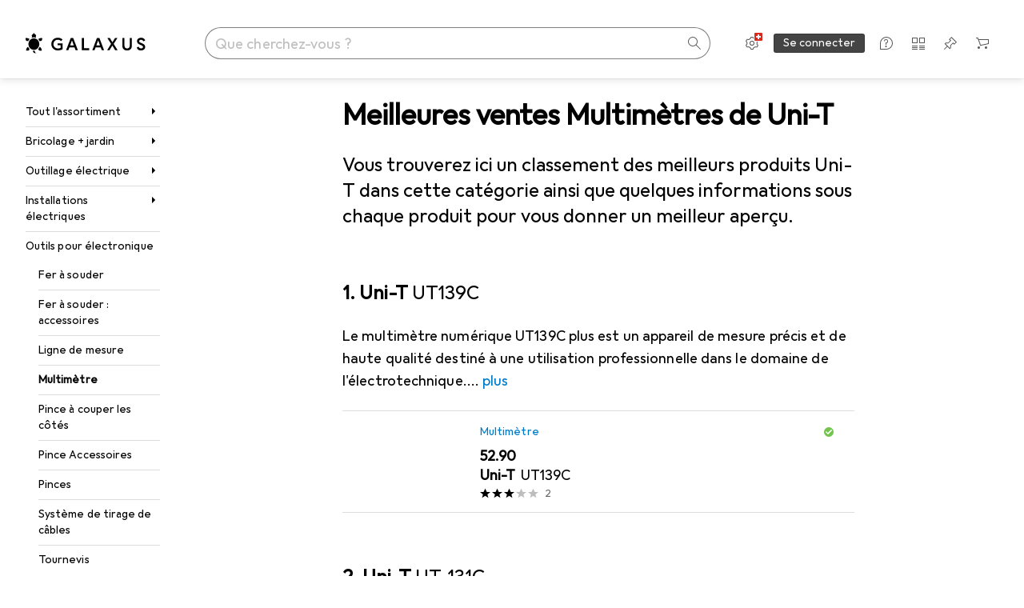

--- FILE ---
content_type: text/html; charset=utf-8
request_url: https://www.galaxus.ch/fr/s4/producttype/toplist/brand/multimetre-2905/uni-t-81170
body_size: 49951
content:
<!DOCTYPE html><html class="galaxus light-mode" lang="fr"><head><meta charSet="utf-8" data-next-head=""/><meta name="viewport" content="width=device-width, interactive-widget=resizes-content" data-next-head=""/><meta name="robots" content="index, follow" data-next-head=""/><link rel="alternate" href="https://www.galaxus.ch/de/s4/producttype/toplist/brand/multimeter-2905/uni-t-81170" hrefLang="de-CH" data-next-head=""/><link rel="alternate" href="https://www.galaxus.ch/fr/s4/producttype/toplist/brand/multimetre-2905/uni-t-81170" hrefLang="fr-CH" data-next-head=""/><link rel="alternate" href="https://www.galaxus.ch/it/s4/producttype/toplist/brand/multimetro-2905/uni-t-81170" hrefLang="it-CH" data-next-head=""/><link rel="alternate" href="https://www.galaxus.ch/en/s4/producttype/toplist/brand/multimeter-2905/uni-t-81170" hrefLang="en-CH" data-next-head=""/><meta property="og:url" content="https://www.galaxus.ch/fr/s4/producttype/toplist/brand/multimetre-2905/uni-t-81170" data-next-head=""/><meta property="og:title" content="Les meilleurs Multimètres Uni-T en 2026 sur Galaxus" data-next-head=""/><meta property="og:description" content="Découvrez les meilleurs Multimètres Uni-T en 2026 sur Galaxus ✔ Conseil d’expert ✔ Livraison rapide ✔ Communauté active" data-next-head=""/><meta property="og:site_name" content="Galaxus" data-next-head=""/><meta property="og:image" content="https://www.galaxus.ch/static/images/galaxus/pwa/mstile-310x150.png" data-next-head=""/><meta property="og:type" content="og:website" data-next-head=""/><meta property="twitter:card" content="summary_large_image" data-next-head=""/><meta property="twitter:title" content="Les meilleurs Multimètres Uni-T en 2026 sur Galaxus" data-next-head=""/><meta property="twitter:image" content="https://www.galaxus.ch/static/images/galaxus/pwa/mstile-310x150.png" data-next-head=""/><meta property="twitter:description" content="Découvrez les meilleurs Multimètres Uni-T en 2026 sur Galaxus ✔ Conseil d’expert ✔ Livraison rapide ✔ Communauté active" data-next-head=""/><meta property="twitter:site" content="@Galaxus_FR" data-next-head=""/><title data-next-head="">Les meilleurs Multimètres Uni-T en 2026 sur Galaxus</title><meta content="Découvrez les meilleurs Multimètres Uni-T en 2026 sur Galaxus ✔ Conseil d’expert ✔ Livraison rapide ✔ Communauté active" name="description" data-next-head=""/><link href="https://www.galaxus.ch/fr/s4/producttype/toplist/brand/multimetre-2905/uni-t-81170" rel="canonical" data-next-head=""/><meta content="_YBCM7WFf9exvdMJuXNs5rljqZAS8wrufeIWeVB3ohU" name="google-site-verification"/><meta content="Wn05moJ_2g0lCXC1d5EdzTnhPQZzO5iHwDlzUdMSlcQ" name="google-site-verification"/><meta content="3i9c4gDpujmw0rqUDEiJ8Jc7zldVmXBBdtJ689paHdc" name="google-site-verification"/><meta content="B1Qxkm2N2ZRYYPQzLJw1iBzjnaTh_uOYQGuQDjC8i9w" name="google-site-verification"/><meta content="981DFE52913CC5503987B1DB130906D4" name="msvalidate.01"/><meta content="64f73c3385437c96437a02185a04818c" name="p:domain_verify"/><link rel="apple-touch-icon" sizes="180x180" href="https://static03.galaxus.com/static/images/galaxus/pwa/apple-touch-icon.png"/><link rel="icon" type="image/png" href="https://static03.galaxus.com/static/images/galaxus/pwa/favicon-32x32.png" sizes="32x32"/><link rel="icon" type="image/png" href="https://static03.galaxus.com/static/images/galaxus/pwa/android-chrome-192x192.png" sizes="192x192"/><link rel="icon" type="image/png" href="https://static03.galaxus.com/static/images/galaxus/pwa/favicon-16x16.png" sizes="16x16"/><link href="/static/meta/manifest_galaxus.json" rel="manifest"/><link rel="mask-icon" href="https://static03.galaxus.com/static/images/galaxus/pwa/safari-pinned-tab.svg" color="#333333"/><link href="https://static03.galaxus.com/static/images/galaxus/favicon.ico" rel="shortcut icon" type="image/x-icon"/><meta name="msapplication-TileColor" content="#000000"/><meta name="theme-color" content="#ffffff" media="(prefers-color-scheme: light)"/><meta name="theme-color" content="#1f1f1f" media="(prefers-color-scheme: dark)"/><meta content="/static/meta/msconfig_galaxus.xml" name="msapplication-config"/><meta http-equiv="delegate-ch" content="sec-ch-ua https://ud.galaxus.ch; sec-ch-ua-full-version-list https://ud.galaxus.ch; sec-ch-ua-full-version https://ud.galaxus.ch; sec-ch-ua-mobile https://ud.galaxus.ch; sec-ch-ua-platform https://ud.galaxus.ch; sec-ch-ua-platform-version https://ud.galaxus.ch; sec-ch-ua-arch https://ud.galaxus.ch; sec-ch-ua-bitness https://ud.galaxus.ch; sec-ch-ua-model https://ud.galaxus.ch; sec-ch-ua-wow64 https://ud.galaxus.ch"/><meta name="mobile-web-app-capable" content="yes"/><meta name="apple-mobile-web-app-status-bar-style" content="black"/><meta name="format-detection" content="telephone=no"/><link href="/static/meta/opensearch_galaxus_ch.xml" rel="search" title="DigitecGalaxus Search" type="application/opensearchdescription+xml"/><link rel="preload" href="https://static03.galaxus.com/_next/static/css/f0308dbffc1a5303.css" as="style" crossorigin="anonymous"/><link rel="preload" href="https://static03.galaxus.com/_next/static/css/1bb6c60552c892b9.css" as="style" crossorigin="anonymous"/><link rel="preload" href="https://static03.galaxus.com/_next/static/css/5a4a8172d8ae32b1.css" as="style" crossorigin="anonymous"/><link rel="preload" href="https://static03.galaxus.com/_next/static/css/10b62d9f89f9cabd.css" as="style" crossorigin="anonymous"/><script type="application/ld+json" data-next-head="">{"@context":"https://schema.org","@type":"BreadcrumbList","itemListElement":[{"@type":"ListItem","position":1,"name":"Bricolage + jardin","item":"https://www.galaxus.ch/fr/s4/sector/bricolage-jardin-4"},{"@type":"ListItem","position":2,"name":"Outillage électrique","item":"https://www.galaxus.ch/fr/s4/tag/outillage-electrique-423"},{"@type":"ListItem","position":3,"name":"Installations électriques","item":"https://www.galaxus.ch/fr/s4/tag/installations-electriques-424"},{"@type":"ListItem","position":4,"name":"Outils pour électronique","item":"https://www.galaxus.ch/fr/s4/tag/outils-pour-electronique-997"},{"@type":"ListItem","position":5,"name":"Multimètre","item":"https://www.galaxus.ch/fr/s4/producttype/multimetre-2905"}]}</script><script type="application/ld+json" data-next-head="">{"@context":"https://schema.org","@type":"ItemList","itemListElement":[{"@type":"ListItem","position":1,"item":{"@type":"Product","name":"Uni-T UT139C","url":"https://www.galaxus.ch/fr/s4/product/uni-t-ut139c-multimetre-34370475","image":["https://www.galaxus.ch/im/productimages/8/5/0/8/6/1/4/8/2/3/3/6/8/7/8/3/9/2/2/019b4820-9144-7212-bddd-2b8ab97ff40c","https://www.galaxus.ch/im/productimages/2/6/5/8/0/4/2/0/2/4/1/2/7/7/8/1/5/7/5/0196b510-6c12-7505-878b-39f3a110b710","https://www.galaxus.ch/im/productimages/6/9/7/5/8/9/1/1/0/6/1/5/4/8/3/4/7/8/0196b510-6c48-725f-8eb9-d790512db958","https://www.galaxus.ch/im/productimages/9/1/3/6/0/2/7/6/3/7/6/4/4/0/9/4/3/3/8/0196b510-6c63-774d-be56-2b9bc165730b","https://www.galaxus.ch/im/productimages/2/9/7/6/4/8/2/7/5/7/2/3/4/4/5/0/0/3/2/0198a5f9-4973-7927-a169-7ce62d4ae67a","https://www.galaxus.ch/im/productimages/3/6/5/2/2/4/1/8/9/8/6/0/4/9/8/9/8/5/0/0198a5f9-49af-78d5-982e-f34b51d8d8d8","https://www.galaxus.ch/im/productimages/6/8/1/5/5/4/9/1/8/5/1/6/9/9/8/8/5/4/0198a5f9-4ae9-754c-b54c-54f9ca445803","https://www.galaxus.ch/im/productimages/7/6/8/4/9/5/9/0/8/3/0/5/9/3/2/5/7/8/4/0198a5f9-4b2c-7855-9b35-6c00fa8f6c7a","https://www.galaxus.ch/im/productimages/9/3/0/3/9/6/6/2/2/7/2/4/5/6/1/1/6/9/0198a5f9-4b49-7162-bb9c-eb5ef6e2dfa7","https://www.galaxus.ch/im/productimages/4/1/2/0/0/8/9/5/7/2/2/2/9/7/2/0/7/1/2/019aa1c7-c395-7ba0-87ac-ce8da2d83fcb","https://www.galaxus.ch/im/productimages/3/4/7/8/2/1/8/0/8/8/6/2/3/9/9/9/8/7/6/019aa1c7-c41d-7270-816d-988423c1643c"],"offers":{"@type":"Offer","price":52.9,"priceCurrency":"CHF"},"aggregateRating":{"@type":"AggregateRating","ratingValue":3,"reviewCount":2}}},{"@type":"ListItem","position":2,"item":{"@type":"Product","name":"Uni-T UT-131C","url":"https://www.galaxus.ch/fr/s4/product/uni-t-ut-131c-cat-iii-250v-multimetre-24151007","image":["https://www.galaxus.ch/im/productimages/7/3/5/8/7/2/9/3/3/1/4/3/0/8/6/7/1/2/5/0197f399-0759-74cc-bf3a-e645080b9fba","https://www.galaxus.ch/im/productimages/1/6/4/8/7/8/1/3/8/5/8/8/8/0/4/1/2/5/4/cbbf74ea-95b9-4a29-924e-5bc9981fb331_cropped.jpg","https://www.galaxus.ch/im/productimages/1/4/8/1/0/3/2/3/8/8/4/2/8/7/5/1/4/3/5/01986de8-ca8e-7741-a51b-000560ec300d","https://www.galaxus.ch/im/productimages/9/1/4/1/9/5/7/1/9/0/0/2/4/4/4/4/4/6/8/01986de8-cabb-78ad-88c1-399773191e02"],"offers":{"@type":"Offer","price":24.9,"priceCurrency":"CHF"},"aggregateRating":{"@type":"AggregateRating","ratingValue":5,"reviewCount":8}}},{"@type":"ListItem","position":3,"item":{"@type":"Product","name":"Uni-T UT-210E","url":"https://www.galaxus.ch/fr/s4/product/uni-t-ut-210e-cat-ii-600v-cat-iii-300v-multimetre-33361493","image":["https://www.galaxus.ch/im/productimages/6/3/5/2/4/8/2/7/9/2/9/3/8/3/5/0/5/6/0/01978d65-8301-757c-9725-6e7e89af5b19","https://www.galaxus.ch/im/productimages/8/2/5/8/9/3/2/8/7/5/0/8/5/3/3/0/7/0/0/1f977daa-57dd-4949-a191-629ae5835fda_cropped.jpg","https://www.galaxus.ch/im/productimages/1/6/8/7/3/0/4/5/7/0/1/6/7/3/4/2/0/7/9/1d1d11e4-2140-413c-9a4d-d3ddbeb3baca_cropped.jpg","https://www.galaxus.ch/im/productimages/3/4/5/4/4/9/1/9/4/3/5/1/9/4/6/7/7/6/0a2109b0-f21e-421a-a687-cda4eb0a1042.jpg","https://www.galaxus.ch/im/productimages/2/6/2/5/0/6/4/4/9/1/6/8/5/2/9/6/1/7/0/01995475-88c6-77f2-8955-0595ccac0ab1","https://www.galaxus.ch/im/productimages/1/2/2/8/1/5/2/8/7/4/5/0/5/9/4/8/9/9/1/019a00bc-55d3-7b28-806d-88b613bd1724","https://www.galaxus.ch/im/productimages/3/9/4/0/2/8/2/8/3/2/0/3/0/4/1/5/7/8/3/019b345d-49c1-761b-b089-75c9ff4dabc3","https://www.galaxus.ch/im/productimages/5/6/6/9/3/3/7/0/2/8/7/1/6/9/4/4/8/019b345d-49f9-738e-8384-f8d5db16972c","https://www.galaxus.ch/im/productimages/7/3/7/5/2/2/2/0/4/8/5/6/0/1/6/5/8/7/1/019b345d-49f9-7225-9092-1c49c23da76b","https://www.galaxus.ch/im/productimages/3/7/6/5/7/0/7/8/0/7/7/9/6/3/8/0/2/7/1/019b345d-49f9-7ba2-81e9-2468170fbb82","https://www.galaxus.ch/im/productimages/3/4/0/4/6/8/9/5/8/3/4/4/7/2/1/0/8/3/6/019a6297-769d-73ba-903c-460c89553f19","https://www.galaxus.ch/im/productimages/4/0/8/4/6/2/3/2/5/8/7/5/6/0/7/0/4/9/4/019aa1c6-25a4-758c-adb8-a9152c904bbc","https://www.galaxus.ch/im/productimages/3/6/7/2/0/7/8/7/3/0/1/9/8/9/1/2/9/5/019aa1c6-2398-7993-bbfd-7d50a740ce84","https://www.galaxus.ch/im/productimages/3/5/3/6/8/3/1/2/3/5/9/2/4/1/5/6/2/3/6/019aa1c6-2513-750f-bd3f-305b6c8df851","https://www.galaxus.ch/im/productimages/5/1/3/3/1/0/5/0/4/9/3/9/4/1/9/7/2/2/019aa1c6-25c9-7c99-9c3a-ced72fba252d"],"offers":{"@type":"Offer","price":52.9,"priceCurrency":"CHF"},"aggregateRating":{"@type":"AggregateRating","ratingValue":4,"reviewCount":1}}},{"@type":"ListItem","position":4,"item":{"@type":"Product","name":"Uni-T UT202 +","url":"https://www.galaxus.ch/fr/s4/product/uni-t-ut202-multimetre-33377281","image":["https://www.galaxus.ch/im/productimages/6/8/2/9/2/2/9/0/8/1/8/4/0/5/0/6/6/5/9/b44c235e-a279-4a64-80f0-519bbea85b4c_cropped.jpg"],"offers":{"@type":"Offer","price":28.7,"priceCurrency":"CHF"},"aggregateRating":{"@type":"AggregateRating","ratingValue":5,"reviewCount":3}}},{"@type":"ListItem","position":5,"item":{"@type":"Product","name":"Uni-T UT171B","url":"https://www.galaxus.ch/fr/s4/product/uni-t-ut171b-cat-iv-600v-cat-iii-1000v-multimetre-25046548","image":["https://www.galaxus.ch/im/productimages/6/0/7/5/6/6/0/1/9/9/6/8/3/1/1/8/0/6/5/74e3493e-25f7-455c-bb9e-a3a78b7922dc_cropped.jpg","https://www.galaxus.ch/im/productimages/1/5/0/0/1/9/9/6/3/3/4/2/5/8/3/4/4/8/9/ded2730a-17d3-4dd4-a4c9-b25be8f0e7e2_cropped.jpg","https://www.galaxus.ch/im/productimages/2/8/5/0/7/5/0/3/9/4/4/8/2/4/4/4/5/1/0/ebd87cfe-655a-4821-94f9-c47da6a277f5_cropped.jpg","https://www.galaxus.ch/im/productimages/7/2/8/8/1/1/4/3/0/5/5/8/5/1/5/3/6/3/9/e4f5a31a-e67c-471b-8e65-75a21d8dd104_cropped.jpg"],"offers":{"@type":"Offer","price":239,"priceCurrency":"CHF"}}},{"@type":"ListItem","position":6,"item":{"@type":"Product","name":"Uni-T Multimètre UT892","url":"https://www.galaxus.ch/fr/s4/product/uni-t-multimetre-ut892-multimetre-41886829","image":["https://www.galaxus.ch/im/productimages/2/8/2/6/6/9/6/5/5/7/0/0/4/0/5/8/4/3/6/0196b4b8-91b1-7d09-9504-089538cf199a"],"offers":{"@type":"Offer","price":34.9,"priceCurrency":"CHF"}}},{"@type":"ListItem","position":7,"item":{"@type":"Product","name":"Uni-T Testeur de résistance d'isolement UT505B","url":"https://www.galaxus.ch/fr/s4/product/uni-t-testeur-de-resistance-disolement-ut505b-multimetre-41951872","image":["https://www.galaxus.ch/im/productimages/1/0/8/7/7/7/8/3/0/1/4/6/2/8/9/9/6/3/6/019b3410-725a-7352-a299-4ce1867c528a","https://www.galaxus.ch/im/productimages/7/2/4/0/8/2/8/9/7/9/7/8/7/0/2/0/5/1/2/aa22d144-a4b6-4934-82fc-b21a4302da84.jpg","https://www.galaxus.ch/im/productimages/1/3/2/3/2/6/6/8/6/2/0/7/4/5/4/0/9/6/2/36fd2d73-16f7-4183-9b14-b45d5447070c.jpg"],"offers":{"@type":"Offer","price":230,"priceCurrency":"CHF"}}},{"@type":"ListItem","position":8,"item":{"@type":"Product","name":"Uni-T Universalmessgerät UT191E PRO","url":"https://www.galaxus.ch/fr/s4/product/uni-t-universalmessgeraet-ut191e-pro-multimetre-53808179","image":["https://www.galaxus.ch/im/productimages/7/0/0/7/3/2/0/1/6/8/5/0/9/4/5/2/9/9/7/019b216d-b3ce-72ae-8719-8946af0a431d","https://www.galaxus.ch/im/productimages/4/8/3/8/3/8/5/8/6/2/9/1/6/8/0/3/5/5/1/019ae95f-96c4-7b92-ac08-ec4a2e1ddf46","https://www.galaxus.ch/im/productimages/4/8/0/0/9/4/3/6/2/8/3/4/3/7/0/6/7/4/7/019ae95f-96c4-7849-8092-9a1330d4e976","https://www.galaxus.ch/im/productimages/7/3/7/3/0/7/4/9/5/4/5/3/9/6/7/9/9/4/7/019abc19-245f-7c5a-88ab-387082650039"],"offers":{"@type":"Offer","price":68.95,"priceCurrency":"CHF"}}},{"@type":"ListItem","position":9,"item":{"@type":"Product","name":"Uni-T UT12D-UE","url":"https://www.galaxus.ch/fr/s4/product/uni-t-ut12d-ue-multimetre-36520936","image":["https://www.galaxus.ch/im/productimages/7/9/9/3/5/5/8/3/3/9/6/4/0/4/5/7/9/9/0/e8f0a695-4d45-47e5-94cc-4e28034aa90d_cropped.jpg","https://www.galaxus.ch/im/productimages/2/0/9/6/0/4/3/4/0/4/8/7/3/3/2/6/3/9/2/ec32c9e6-cd79-48fd-800a-971cc7e89167_cropped.jpg","https://www.galaxus.ch/im/productimages/2/1/2/9/5/7/2/6/0/5/6/6/1/6/2/7/5/3/1/ddafa90e-6f4f-42a4-87b1-6244b1b0c9d6_cropped.jpg","https://www.galaxus.ch/im/productimages/8/9/5/6/1/7/7/3/8/7/5/4/5/9/2/9/9/7/5/935a12f5-2814-4d52-a39a-f30b9e89c461_cropped.jpg","https://www.galaxus.ch/im/productimages/9/1/0/4/2/7/4/3/0/4/1/5/5/0/5/8/4/1/4/01986186-1f9d-7790-8d91-473687e244e1","https://www.galaxus.ch/im/productimages/4/2/6/2/5/4/0/1/8/7/6/1/8/1/0/5/5/0/0/019a850e-e140-7a1a-94aa-48ac900bf029","https://www.galaxus.ch/im/productimages/6/5/7/8/4/1/7/2/8/0/3/5/8/9/2/6/5/6/0/019a850e-e0ef-7958-a258-2f5b015edf45","https://www.galaxus.ch/im/productimages/4/1/5/3/1/9/1/6/3/4/0/1/9/1/5/6/5/5/7/019a850e-e1a4-7690-a7f4-ee49d1ffaa1e","https://www.galaxus.ch/im/productimages/5/8/9/5/1/4/9/1/7/9/4/8/5/1/7/8/5/6/6/019a850e-e1a4-73e1-ab3f-1a780c4c39ef","https://www.galaxus.ch/im/productimages/8/7/1/5/1/8/0/0/9/9/4/5/4/0/0/5/2/2/6/019a850e-e22b-7be9-849d-fd36c81563c6"],"offers":{"@type":"Offer","price":10.7,"priceCurrency":"CHF"}}},{"@type":"ListItem","position":10,"item":{"@type":"Product","name":"Uni-T Osciloscopes UTD1025CL - 25 MHz","url":"https://www.galaxus.ch/fr/s4/product/uni-t-osciloscopes-utd1025cl-25-mhz-multimetre-35736751","image":["https://www.galaxus.ch/im/productimages/7/8/9/9/1/7/4/5/7/6/5/9/0/4/8/2/5/8/9/61456fb3-ccab-4d75-b9db-69bd85592beb_cropped.jpg"],"offers":{"@type":"Offer","price":339,"priceCurrency":"CHF"}}}]}</script><script>(function(w,l){w[l] = w[l] || [];w[l].push({'gtm.start':new Date().getTime(),event:'gtm.js'});})(window,'dataLayer');</script><script>window.dataLayer=window.dataLayer||[];function gtag(){window.dataLayer.push(arguments);}gtag('consent','default',{"ad_storage":"granted","analytics_storage":"granted","ad_user_data":"granted","ad_personalization":"granted"});gtag("set", "ads_data_redaction", false);</script><script type="application/ld+json">{"@context":"https://schema.org","@type":"WebSite","name":"Galaxus","url":"https://www.galaxus.ch","potentialAction":{"@type":"SearchAction","target":"https://www.galaxus.ch/search?q={search_term_string}","query-input":"required name=search_term_string"}}</script><script type="application/ld+json">{"@context":"https://schema.org","@type":"Organization","name":"Galaxus","url":"https://www.galaxus.ch","logo":"https://static03.galaxus.com/static/images/galaxus/logo.svg"}</script><style data-name="global">a,abbr,acronym,address,applet,article,aside,audio,b,big,blockquote,body,button,canvas,caption,center,cite,code,dd,del,details,dfn,div,dl,dt,em,embed,fieldset,figcaption,figure,footer,form,h1,h2,h3,h4,h5,h6,header,hgroup,html,i,iframe,img,ins,kbd,label,legend,li,mark,menu,nav,object,ol,output,p,pre,q,ruby,s,samp,section,small,span,strike,strong,sub,summary,sup,table,tbody,td,tfoot,th,thead,time,tr,tt,u,ul,var,video{padding:0;border:0;margin:0;font:inherit;letter-spacing:inherit;vertical-align:baseline}article,aside,details,figcaption,figure,footer,header,hgroup,menu,nav,section{display:block}ul{list-style:none}blockquote,q{quotes:none}blockquote::after,blockquote::before,q::after,q::before{content:none}table{border-collapse:collapse;border-spacing:0}html,body,input,textarea,select{font:var(--ft0);letter-spacing:var(--ls0)}html{box-sizing:border-box;-webkit-font-smoothing:antialiased;scroll-behavior:smooth}body{text-size-adjust:100%;-webkit-text-size-adjust:100%;color:var(--1k779jv);background-color:var(--mnsyke)}@media(hover:none),(pointer:coarse){body{-webkit-tap-highlight-color:transparent}}*,*::after,*::before{box-sizing:inherit;font-synthesis:none}*:focus{outline:0}a:focus-visible,button:focus-visible,[tabindex]:focus-visible{outline:var(--el8vih) solid 2px;outline-offset:4px}dialog{color:unset}hr{width:100%;height:1px;border:0;margin:0;background-color:var(--8tcvzo)}strong,b{font-weight:650}i,em{font-style:normal}small{font:var(--ftb);letter-spacing:var(--ls0)}ol{padding-left:24px}@media(min-width:992px){ol{padding-left:16px}}p{margin-bottom:24px;word-wrap:break-word}sub,sup{vertical-align:baseline;position:relative;top:-0.3em;left:2px}img{display:block;max-width:100%}noscript img{max-height:100%}.galaxus{color-scheme:light;font-feature-settings:"calt" 1}@media(prefers-color-scheme:dark){.galaxus.system-mode{color-scheme:dark}}@media screen{.galaxus.dark-mode{color-scheme:dark}}@font-face{font-family:Galactica;font-style:normal;font-display:swap;src:url("https://static03.galaxus.com/static/fonts/Galactica/galactica-2024-12-19.woff2") format("woff2-variations")}.galaxus{--f:Galactica,Arial,sans-serif;--fc:Monaco,'Lucida Console',monospace;--ls0:.01em;--ls1:0;--ls2:.005em;--ls3:0;--ls4:0;--ls5:0;--ls6:.005em;--ls7:.005em;--ls8:0;--ls9:.01em;--ls10:.01em;--ls11:.005em;--ls12:.01em;--ft0:400 16px/24px var(--f);--ft1:650 28px/36px var(--f);--ft2:400 28px/36px var(--f);--ft3:300 28px/36px var(--f);--ft4:650 24px/32px var(--f);--ft5:400 24px/32px var(--f);--ft6:300 24px/32px var(--f);--ft7:650 20px/28px var(--f);--ft8:400 20px/28px var(--f);--ft9:650 16px/24px var(--f);--fta:650 13px/20px var(--f);--ftb:400 13px/20px var(--f);--ftc:0 0/0 var(--f);--ftd:650 24px/28px var(--f);--fte:650 24px/28px var(--f);--ftf:400 24px/28px var(--f);--ftg:650 16px/20px var(--f);--fth:650 16px/20px var(--f);--fti:400 16px/20px var(--f);--ftj:650 30px/36px var(--f);--ftk:650 24px/36px var(--f);--ftl:400 24px/36px var(--f);--ftm:650 20px/32px var(--f);--ftn:650 18px/28px var(--f);--fto:400 24px/36px var(--f);--ftp:550 24px/36px var(--f);--ftq:400 14px/20px var(--f);--ftr:400 18px/28px var(--f);--fts:400 18px/28px var(--f);--ftt:400 14px/20px var(--f);--ftu:400 16px/24px var(--f);--ftv:400 14px/20px var(--fc);--ft10:400 24px/32px var(--f);--ft11:400 24px/32px var(--f);--ft12:400 20px/28px var(--f);--ft13:400 13px/20px var(--f);--ft14:400 13px/20px var(--f)}@media(min-width:992px){.galaxus{--ls0:.005em;--ls1:.005em;--ls2:0;--ft0:400 14px/20px var(--f);--ft1:650 32px/40px var(--f);--ft2:400 32px/40px var(--f);--ft3:300 32px/40px var(--f);--ft4:650 22px/32px var(--f);--ft5:400 22px/32px var(--f);--ft6:300 22px/32px var(--f);--ft7:650 18px/28px var(--f);--ft8:400 18px/28px var(--f);--ft9:650 14px/20px var(--f);--fta:650 12px/16px var(--f);--ftb:400 12px/16px var(--f);--ftc:300 18px/28px var(--f);--ftd:650 28px/32px var(--f);--fte:650 28px/32px var(--f);--ftf:400 28px/32px var(--f);--ftg:650 18px/24px var(--f);--fth:650 18px/24px var(--f);--fti:400 18px/24px var(--f);--ftj:650 36px/44px var(--f);--ftk:650 24px/32px var(--f);--ftl:400 24px/32px var(--f);--ftm:650 20px/28px var(--f);--ftn:650 18px/28px var(--f);--fto:400 24px/32px var(--f);--ftp:550 24px/32px var(--f);--ftq:400 14px/20px var(--f);--ftr:400 18px/28px var(--f);--fts:400 18px/28px var(--f);--ftt:400 14px/20px var(--f);--ftu:400 16px/24px var(--f);--ftv:400 14px/20px var(--fc);--ft10:400 32px/40px var(--f);--ft11:400 28px/36px var(--f);--ft12:400 22px/28px var(--f);--ft13:400 14px/20px var(--f);--ft14:400 14px/20px var(--f)}}</style><style data-name="color-index">@media (prefers-color-scheme: dark) {.galaxus.system-mode {--10198j9:#000;--10fdxby:#ffffff4d;--10wxayo:#ffc32d;--10zc1sx:linear-gradient(90deg, #1f1f1f00 0%, #1f1f1f 100%);--116ebtm:#565656;--11k4fu6:#ffffff4d;--11ze9gf:#565656;--12avdrq:#000000b2;--12f6pt6:#ffffff0d;--13gttpa:#bfbfbf;--13lbujv:#72c7f9;--14tq9sz:#ffffff26;--14yw65y:#af79d4;--15w8i5m:#c4a277;--16dqibr:#ffffff1a;--16etj21:#333;--178lrn9:#111;--17id2wm:#ffffff26;--1802cpk:#b384d3;--18bkghk:#bfbfbf;--18mbd5k:#ffffff26;--19bphjt:#fff;--19e0aml:#ffffff4d;--19fm2i7:#666;--19l6crt:0px 0px 2px #000000b2, 0px 4px 8px #0006;--19oac2x:transparent;--19obz6c:#fff;--19pdxr4:#444;--19q34jv:#84d160;--19ybwvn:#ffffffb2;--1b2jklt:#84d160;--1b3ysqz:linear-gradient(90deg, #1f1f1f 0%, #1f1f1f00 100%);--1bsnx6i:#1f1f1f;--1bvinsk:#f67858;--1c3enij:0px 0 12px 0 #0009;--1cs21pp:#FFFFFF4D;--1dcp944:#ffc32d;--1e1nam5:#FFC32D;--1e2y184:#48aff0;--1e78k81:#2b2b2b;--1eji9xz:#ffffff1a;--1el3wc5:#bfbfbf;--1epgvlt:#e5e5e5;--1f6nfo1:#ffffff1a;--1fs683b:#ffffff1a;--1gh4fyk:#1f1f1f;--1gy5qv4:#ffffff0d;--1ilz6pk:#ffffff0d;--1iw4c67:#af79d4;--1jcyncc:#ffffff26;--1jenak1:#FFFFFF;--1jjhjrr:#e5e5e5;--1k302as:#333;--1kv95zd:#0000000d;--1l0took:#ffffff1a;--1lhh4qw:#73c44d;--1ln6ahm:linear-gradient(270deg, rgba(31, 31, 31, 1) 0%, rgba(31, 31, 31, 0) 100%);--1lz7d1k:#ffc32d;--1m2au4v:#ffffff14;--1m7c0iq:#fff;--1mluoex:#ffffff1a;--1n754pp:#333;--1naf775:#e86646;--1nbeg1b:#0000;--1op5af4:#fff;--1ot1wlh:linear-gradient(90deg, rgba(31, 31, 31, 1) 0%, rgba(31, 31, 31, 0.85) 49%, rgba(31, 31, 31, 0) 100%);--1p7drkc:0.7;--1pijdqe:#2A2A2A;--1pxi431:#ffffffb2;--1qckhab:#AF79D4;--1qt5jj4:#ffffff26;--1rj4qld:#666;--1rq52fl:#ffffffb2;--1sonjyf:linear-gradient(-90deg, #1f1f1f 16%, #1f1f1f80 50%, #1f1f1f00 100%);--1t3m607:#ffffff4d;--1t3rh8a:#9353b9;--1t3xp4a:#2b2b2b;--1tllhru:#444;--1tzscxq:#f2f2f2;--1v28369:#1f1f1f;--1wkxsro:#e5e5e5;--1xwle07:#e5e5e5;--1y2ihij:#ffffffb2;--1y2sw54:#ffffff1a;--2biaax:#2a2a2a;--2c9uxh:#333;--3na90j:0px 0px 2px #000000b2, 0px 2px 4px #0006;--3svjg1:#1f1f1f;--3tqlot:#bfbfbf;--4gbqr3:#2a2a2a;--5ojh3z:#9353B9;--5ok7jj:#48aff0;--5rgcsr:#ffffff1a;--5t3te7:#ffffffb2;--7477sm:#2b2b2b;--816hav:#2a2a2a;--8vgz8i:#ffffff4d;--8y34a6:#212121;--akgbsb:0.94;--c7eeob:#0000;--csyw65:#ffffffb2;--ct6858:#fff;--czatuv:#f67858;--d27tvg:0px 0px 2px #000000b2, 0px 8px 16px #0006;--dupgx1:#c4a277;--eebixj:#666;--frx560:#ddd;--gowxvt:#af79d4;--hzesyh:#ffffffb2;--jfvl85:#0000000d;--jg28df:#fff;--jixtcb:0px 0px 2px #000000b2, 0px 6px 12px #0006;--jm03sy:#0000000d;--kcefly:#af79d4;--kmu7ha:#565656;--kn0bua:#bfbfbf;--l8tbce:#ffffffb2;--mnsyke:#1f1f1f;--o2azza:rgba(255, 255, 255, 0.94);--q0c0r4:#ff8000;--qoiju5:#ffffff26;--s14uma:#666;--sd4rx5:#2a2a2a;--szez4g:#333;--urbep5:#ffffff4d;--uregg6:#444;--vyp9f0:#ffffff4d;--xeucnu:#666;--xy9czy:#0000000d;--yjx2he:linear-gradient(90deg, #1f1f1f 16%, #1f1f1f80 50%, #1f1f1f00 100%);--ym9vvo:#af79d4;--zet43d:#bfbfbf;--zgi6zl:#ffffff4d;--zlz686:rgb(161 161 161);}}.galaxus.dark-mode {--10198j9:#000;--10fdxby:#ffffff4d;--10wxayo:#ffc32d;--10zc1sx:linear-gradient(90deg, #1f1f1f00 0%, #1f1f1f 100%);--116ebtm:#565656;--11k4fu6:#ffffff4d;--11ze9gf:#565656;--12avdrq:#000000b2;--12f6pt6:#ffffff0d;--13gttpa:#bfbfbf;--13lbujv:#72c7f9;--14tq9sz:#ffffff26;--14yw65y:#af79d4;--15w8i5m:#c4a277;--16dqibr:#ffffff1a;--16etj21:#333;--178lrn9:#111;--17id2wm:#ffffff26;--1802cpk:#b384d3;--18bkghk:#bfbfbf;--18mbd5k:#ffffff26;--19bphjt:#fff;--19e0aml:#ffffff4d;--19fm2i7:#666;--19l6crt:0px 0px 2px #000000b2, 0px 4px 8px #0006;--19oac2x:transparent;--19obz6c:#fff;--19pdxr4:#444;--19q34jv:#84d160;--19ybwvn:#ffffffb2;--1b2jklt:#84d160;--1b3ysqz:linear-gradient(90deg, #1f1f1f 0%, #1f1f1f00 100%);--1bsnx6i:#1f1f1f;--1bvinsk:#f67858;--1c3enij:0px 0 12px 0 #0009;--1cs21pp:#FFFFFF4D;--1dcp944:#ffc32d;--1e1nam5:#FFC32D;--1e2y184:#48aff0;--1e78k81:#2b2b2b;--1eji9xz:#ffffff1a;--1el3wc5:#bfbfbf;--1epgvlt:#e5e5e5;--1f6nfo1:#ffffff1a;--1fs683b:#ffffff1a;--1gh4fyk:#1f1f1f;--1gy5qv4:#ffffff0d;--1ilz6pk:#ffffff0d;--1iw4c67:#af79d4;--1jcyncc:#ffffff26;--1jenak1:#FFFFFF;--1jjhjrr:#e5e5e5;--1k302as:#333;--1kv95zd:#0000000d;--1l0took:#ffffff1a;--1lhh4qw:#73c44d;--1ln6ahm:linear-gradient(270deg, rgba(31, 31, 31, 1) 0%, rgba(31, 31, 31, 0) 100%);--1lz7d1k:#ffc32d;--1m2au4v:#ffffff14;--1m7c0iq:#fff;--1mluoex:#ffffff1a;--1n754pp:#333;--1naf775:#e86646;--1nbeg1b:#0000;--1op5af4:#fff;--1ot1wlh:linear-gradient(90deg, rgba(31, 31, 31, 1) 0%, rgba(31, 31, 31, 0.85) 49%, rgba(31, 31, 31, 0) 100%);--1p7drkc:0.7;--1pijdqe:#2A2A2A;--1pxi431:#ffffffb2;--1qckhab:#AF79D4;--1qt5jj4:#ffffff26;--1rj4qld:#666;--1rq52fl:#ffffffb2;--1sonjyf:linear-gradient(-90deg, #1f1f1f 16%, #1f1f1f80 50%, #1f1f1f00 100%);--1t3m607:#ffffff4d;--1t3rh8a:#9353b9;--1t3xp4a:#2b2b2b;--1tllhru:#444;--1tzscxq:#f2f2f2;--1v28369:#1f1f1f;--1wkxsro:#e5e5e5;--1xwle07:#e5e5e5;--1y2ihij:#ffffffb2;--1y2sw54:#ffffff1a;--2biaax:#2a2a2a;--2c9uxh:#333;--3na90j:0px 0px 2px #000000b2, 0px 2px 4px #0006;--3svjg1:#1f1f1f;--3tqlot:#bfbfbf;--4gbqr3:#2a2a2a;--5ojh3z:#9353B9;--5ok7jj:#48aff0;--5rgcsr:#ffffff1a;--5t3te7:#ffffffb2;--7477sm:#2b2b2b;--816hav:#2a2a2a;--8vgz8i:#ffffff4d;--8y34a6:#212121;--akgbsb:0.94;--c7eeob:#0000;--csyw65:#ffffffb2;--ct6858:#fff;--czatuv:#f67858;--d27tvg:0px 0px 2px #000000b2, 0px 8px 16px #0006;--dupgx1:#c4a277;--eebixj:#666;--frx560:#ddd;--gowxvt:#af79d4;--hzesyh:#ffffffb2;--jfvl85:#0000000d;--jg28df:#fff;--jixtcb:0px 0px 2px #000000b2, 0px 6px 12px #0006;--jm03sy:#0000000d;--kcefly:#af79d4;--kmu7ha:#565656;--kn0bua:#bfbfbf;--l8tbce:#ffffffb2;--mnsyke:#1f1f1f;--o2azza:rgba(255, 255, 255, 0.94);--q0c0r4:#ff8000;--qoiju5:#ffffff26;--s14uma:#666;--sd4rx5:#2a2a2a;--szez4g:#333;--urbep5:#ffffff4d;--uregg6:#444;--vyp9f0:#ffffff4d;--xeucnu:#666;--xy9czy:#0000000d;--yjx2he:linear-gradient(90deg, #1f1f1f 16%, #1f1f1f80 50%, #1f1f1f00 100%);--ym9vvo:#af79d4;--zet43d:#bfbfbf;--zgi6zl:#ffffff4d;--zlz686:rgb(161 161 161);}.galaxus {--11uswlt:#73c44d;--11xugvy:#b384d3;--125kr1u:#004478;--12illp0:#ffc32d;--136ew04:#c25700;--13igwez:#00000042;--13lrw8k:#72c7f9;--1487xqb:#48aff0;--15pku1g:#84d160;--16bnlea:#000;--18dq9hi:#b384d3;--18l264y:#c94125;--18seuq4:#000000b2;--18yzy0h:#ffc32d;--19r5s0h:#c4a277;--1a8nx8y:#84d160;--1aptxqr:#0000;--1aqolje:#c4a277;--1aqyk1g:#84d160;--1b126oq:#00000042;--1c18byc:#666;--1cn9z1m:#c94125;--1e1wfrd:#c94125;--1elv1fq:#007bc7;--1et2qvs:#000000b2;--1fschfn:#000000;--1houpe0:#84d160;--1m0qens:#000;--1q6k8qi:#72c7f9;--1szzp6j:#ffffffb2;--1x3wavf:#9353b9;--1xjazq4:#ffc32d;--2bkez0:#f67858;--2ghp4c:#000000b2;--2qh9il:#ffc32d;--2tqzub:#fff;--37nihi:#f67858;--5dk0l:#b3b3b3;--5qwr50:#72c7f9;--6bpuh7:#b384d3;--6w2yz3:#e86646;--7qxo17:#ffc32d;--8wcah8:#72c7f9;--c0n4uk:#e86646;--c81mjn:#565656;--f51k3g:#0000000d;--fgk6wf:#ff8000;--fhq0wf:#0000;--fx2ow1:#bfbfbf;--kxr06q:#000;--lh2md5:#b384d3;--mkbsy3:#f67858;--nlm8dm:#000;--npe9u0:#73c44d;--r4ugpg:#9353b9;--s6kaa7:#0000001a;--sluo2r:#ffc32d;--ugueyt:#e86646;--v16niv:transparent;--wuc7rf:#565656;--xy1o5e:#f2d13a;--y29x19:#c4a277;--z1wdaa:#ffc32d;--z3kh0c:#EEEEEE;--z94kwh:#b384d3;--zkgeuy:#ffffff4d;--10198j9:#fff;--10fdxby:#b3b3b3;--10wxayo:#eeb524;--10zc1sx:linear-gradient(90deg, #fff0 0%, #fff 100%);--116ebtm:#eee;--11k4fu6:#ddd;--11ze9gf:#ddd;--12avdrq:#00000080;--12f6pt6:#00000005;--13gttpa:#565656;--13lbujv:#007bc7;--14tq9sz:#ddd;--14yw65y:#565656;--15w8i5m:#8e694a;--16dqibr:#0000001a;--16etj21:#f5f5f5;--178lrn9:#333;--17id2wm:#ffffff1a;--1802cpk:#9353b9;--18bkghk:#000;--18mbd5k:#0000001a;--19bphjt:#b3b3b3;--19e0aml:#0003;--19fm2i7:#b3b3b3;--19l6crt:0px 0px 2px #00000029, 0px 4px 8px #00000014;--19oac2x:#00000008;--19obz6c:#000;--19pdxr4:#eee;--19q34jv:#2b8800;--19ybwvn:#0009;--1b2jklt:#73c44d;--1b3ysqz:linear-gradient(90deg, #fff 0%, #fff0 100%);--1bsnx6i:#F7F7F7;--1bvinsk:#c94125;--1c3enij:0px 0 8px 0 #0003;--1cs21pp:#00000060;--1dcp944:#565656;--1e1nam5:#444;--1e2y184:#004478;--1e78k81:#ddd;--1eji9xz:#0003;--1el3wc5:#666;--1epgvlt:#565656;--1f6nfo1:#eee;--1fs683b:#f5f5f5;--1gh4fyk:#ddd;--1gy5qv4:#f5f5f5;--1ilz6pk:#0000000d;--1iw4c67:#000;--1jcyncc:#0003;--1jenak1:transparent;--1jjhjrr:#ddd;--1k302as:#eee;--1kv95zd:#0003;--1l0took:#56565657;--1lhh4qw:#2b8800;--1ln6ahm:linear-gradient(270deg, rgba(255, 255, 255, 1) 0%, rgba(255, 255, 255, 0) 100%);--1lz7d1k:#a36b13;--1m2au4v:#00000005;--1m7c0iq:#333;--1mluoex:#00000008;--1n754pp:#ddd;--1naf775:#c94125;--1nbeg1b:#00000008;--1op5af4:#565656;--1ot1wlh:linear-gradient(90deg, rgba(255, 255, 255, 1) 0%, rgba(255, 255, 255, 0.85) 49%, rgba(255, 255, 255, 0) 100%);--1p7drkc:0.6;--1pijdqe:#f5f5f5;--1pxi431:#000;--1qckhab:#444444;--1qt5jj4:#f5f5f5;--1rj4qld:#ddd;--1rq52fl:#00000080;--1sonjyf:linear-gradient(-90deg, #fff 16%, #ffffff80 50%, #fff0 100%);--1t3m607:#ffc32d;--1t3rh8a:#000;--1t3xp4a:#fbfbfb;--1tllhru:#ddd;--1tzscxq:#fafafa;--1v28369:#f5f5f5;--1wkxsro:#444;--1xwle07:#000;--1y2ihij:#000000b2;--1y2sw54:#0000000d;--2biaax:#f5f5f5;--2c9uxh:#fbfbfb;--3na90j:0px 0px 2px #00000029, 0px 2px 4px #00000014;--3svjg1:#0000;--3tqlot:#b3b3b3;--4gbqr3:#eee;--5ojh3z:#000000;--5ok7jj:#72c7f9;--5rgcsr:#b3b3b3;--5t3te7:#565656;--7477sm:#eee;--816hav:#fff;--8vgz8i:#0000004d;--8y34a6:#444;--akgbsb:1;--c7eeob:#2b8800;--csyw65:#000000de;--ct6858:#F7F7F7;--czatuv:#e86646;--d27tvg:0px 0px 2px #00000029, 0px 8px 16px #00000014;--dupgx1:#b89363;--eebixj:#565656;--frx560:#b3b3b3;--gowxvt:#444;--hzesyh:#b3b3b3;--jfvl85:#0000;--jg28df:#444;--jixtcb:0px 0px 2px #00000029, 0px 6px 12px #00000014;--jm03sy:#00000008;--kcefly:#ffc32d;--kmu7ha:#b3b3b3;--kn0bua:#444;--l8tbce:#666;--mnsyke:#fff;--o2azza:rgba(255, 255, 255, 1);--q0c0r4:#c25700;--qoiju5:#eee;--s14uma:#eee;--sd4rx5:#fbfbfb;--szez4g:#fff;--urbep5:#0000001a;--uregg6:#fff;--vyp9f0:#0006;--xeucnu:#444;--xy9czy:#00000005;--yjx2he:linear-gradient(90deg, #fff 16%, #ffffff80 50%, #fff0 100%);--ym9vvo:#9353b9;--zet43d:#999;--zgi6zl:#00000042;--zlz686:rgb(234 234 234);--11w6zve:var(--10wxayo);--1an6v4v:var(--10198j9);--1ddv6cn:var(--19obz6c);--1e2lz3i:var(--1bvinsk);--1emv98y:var(--1b2jklt);--1hmhgt1:var(--19ybwvn);--1i1y7oh:var(--1e78k81);--1i4jrop:var(--10fdxby);--1i7vhkq:var(--1b2jklt);--1jgx79d:var(--16etj21);--1k779jv:var(--19obz6c);--1kjaa1g:var(--10wxayo);--1lpsrp6:var(--1e78k81);--1mds2u2:var(--19ybwvn);--1me06pr:var(--19pdxr4);--1mydrm8:var(--19fm2i7);--1nouu4:var(--1eji9xz);--1oivmeg:var(--1epgvlt);--1ourvk:var(--19q34jv);--1p6kokw:var(--11k4fu6);--1pcc0qy:var(--1epgvlt);--1pcu1xm:var(--13gttpa);--1pkp66m:var(--16dqibr);--1q3kdbu:var(--19pdxr4);--1r9ee73:var(--19fm2i7);--1rgmdi2:var(--13lbujv);--1rwo1a7:var(--1epgvlt);--1soxc7:var(--18mbd5k);--1t7vhzs:var(--12f6pt6);--1u9ygda:var(--1el3wc5);--1vd89ah:var(--19obz6c);--1xi8fgy:var(--16dqibr);--36dmas:var(--1kv95zd);--411cc2:var(--1k302as);--4hqdzv:var(--19obz6c);--7pw0f9:var(--1y2sw54);--7s8lb5:var(--10fdxby);--8tcvzo:var(--1tllhru);--9tzhrd:var(--1bvinsk);--a3wez2:var(--19obz6c);--bcrr7q:var(--1tllhru);--cp4reo:var(--19ybwvn);--cpxbrn:var(--1k302as);--crif7f:var(--12f6pt6);--dd9sra:var(--19ybwvn);--el8vih:var(--13lbujv);--ezs0k9:var(--16dqibr);--feqtyv:var(--15w8i5m);--fwcwr2:var(--1rj4qld);--gibher:var(--11k4fu6);--go7ibp:var(--1jcyncc);--gp2onh:var(--19ybwvn);--gtrwf6:var(--2biaax);--h725xa:var(--3tqlot);--hb9cw6:var(--eebixj);--hplxs6:var(--5rgcsr);--idx9s6:var(--czatuv);--ig2z62:var(--19fm2i7);--j7a0i8:var(--1fs683b);--jbj478:var(--1epgvlt);--jfj8r7:var(--1t3rh8a);--ju5yqa:var(--19obz6c);--k9sr1x:var(--1epgvlt);--kauol6:var(--13gttpa);--krrwn4:var(--1gy5qv4);--l312ps:var(--1bvinsk);--l3p4nm:var(--13gttpa);--lqnzoy:var(--19q34jv);--n58p75:var(--1tllhru);--orpcq:var(--19q34jv);--owtcz:var(--gowxvt);--q6oupi:var(--14yw65y);--qjzfbd:var(--1f6nfo1);--r60rxs:var(--16dqibr);--tjy90m:var(--1iw4c67);--uiomd2:var(--19pdxr4);--v8dujx:var(--1bvinsk);--vek2ri:var(--1b2jklt);--wdchxm:var(--1wkxsro);--wi90k:var(--14tq9sz);--ww50yn:var(--19obz6c);--x1pr6s:var(--19q34jv);--x8g5j4:var(--1802cpk);--y3r8ek:var(--19pdxr4);--zel1lv:var(--16etj21);}</style><link rel="stylesheet" href="https://static03.galaxus.com/_next/static/css/f0308dbffc1a5303.css" crossorigin="anonymous" data-n-g=""/><link rel="stylesheet" href="https://static03.galaxus.com/_next/static/css/1bb6c60552c892b9.css" crossorigin="anonymous" data-n-p=""/><link rel="stylesheet" href="https://static03.galaxus.com/_next/static/css/5a4a8172d8ae32b1.css" crossorigin="anonymous" data-n-p=""/><link rel="stylesheet" href="https://static03.galaxus.com/_next/static/css/10b62d9f89f9cabd.css" crossorigin="anonymous" data-n-p=""/><noscript data-n-css=""></noscript><script defer="" crossorigin="anonymous" noModule="" src="https://static03.galaxus.com/_next/static/chunks/polyfills-42372ed130431b0a.js"></script><script src="https://static03.galaxus.com/_next/static/chunks/webpack-e5e077a673b85cde.js" defer="" crossorigin="anonymous"></script><script src="https://static03.galaxus.com/_next/static/chunks/framework-a8814775d4bfb169.js" defer="" crossorigin="anonymous"></script><script src="https://static03.galaxus.com/_next/static/chunks/main-eef31bf8f415686b.js" defer="" crossorigin="anonymous"></script><script src="https://static03.galaxus.com/_next/static/chunks/pages/_app-1ffe85c83a986dc2.js" defer="" crossorigin="anonymous"></script><script src="https://static03.galaxus.com/_next/static/chunks/1909-1888982ba8451778.js" defer="" crossorigin="anonymous"></script><script src="https://static03.galaxus.com/_next/static/chunks/66500-0ec4668fb83a4907.js" defer="" crossorigin="anonymous"></script><script src="https://static03.galaxus.com/_next/static/chunks/72086-10a730e7ebe9bd3c.js" defer="" crossorigin="anonymous"></script><script src="https://static03.galaxus.com/_next/static/chunks/49465-7a97d15b6fec0577.js" defer="" crossorigin="anonymous"></script><script src="https://static03.galaxus.com/_next/static/chunks/27865-ee0d31dc96d624d9.js" defer="" crossorigin="anonymous"></script><script src="https://static03.galaxus.com/_next/static/chunks/60050-651d871df7494966.js" defer="" crossorigin="anonymous"></script><script src="https://static03.galaxus.com/_next/static/chunks/76357-3bfdee91e77a5ade.js" defer="" crossorigin="anonymous"></script><script src="https://static03.galaxus.com/_next/static/chunks/63614-1160491ebd6d977d.js" defer="" crossorigin="anonymous"></script><script src="https://static03.galaxus.com/_next/static/chunks/4542-0d56d68971e32893.js" defer="" crossorigin="anonymous"></script><script src="https://static03.galaxus.com/_next/static/chunks/99487-4ca36c6479426b6f.js" defer="" crossorigin="anonymous"></script><script src="https://static03.galaxus.com/_next/static/chunks/55354-8e1d760bdc9e8d7f.js" defer="" crossorigin="anonymous"></script><script src="https://static03.galaxus.com/_next/static/chunks/87472-0ba89c05aa5a48f9.js" defer="" crossorigin="anonymous"></script><script src="https://static03.galaxus.com/_next/static/chunks/31406-d4ba70e36e6ab8c2.js" defer="" crossorigin="anonymous"></script><script src="https://static03.galaxus.com/_next/static/chunks/66438-715292bbf46ca438.js" defer="" crossorigin="anonymous"></script><script src="https://static03.galaxus.com/_next/static/chunks/58717-d3ab3e2fdbc3f7ad.js" defer="" crossorigin="anonymous"></script><script src="https://static03.galaxus.com/_next/static/chunks/99116-92c00e749cb95e17.js" defer="" crossorigin="anonymous"></script><script src="https://static03.galaxus.com/_next/static/chunks/12811-cef93f660b5661bb.js" defer="" crossorigin="anonymous"></script><script src="https://static03.galaxus.com/_next/static/chunks/87517-f87279c2e051c7cf.js" defer="" crossorigin="anonymous"></script><script src="https://static03.galaxus.com/_next/static/chunks/95318-900a4b4cc55cd032.js" defer="" crossorigin="anonymous"></script><script src="https://static03.galaxus.com/_next/static/chunks/57595-52a1c563e2e79d9b.js" defer="" crossorigin="anonymous"></script><script src="https://static03.galaxus.com/_next/static/chunks/87456-fc90fd8e2f614493.js" defer="" crossorigin="anonymous"></script><script src="https://static03.galaxus.com/_next/static/chunks/13532-2777ddd0d203678f.js" defer="" crossorigin="anonymous"></script><script src="https://static03.galaxus.com/_next/static/chunks/16678-4ad97574457afc6c.js" defer="" crossorigin="anonymous"></script><script src="https://static03.galaxus.com/_next/static/chunks/77794-e2ddaabb81098f88.js" defer="" crossorigin="anonymous"></script><script src="https://static03.galaxus.com/_next/static/chunks/4091-90f7a869c57254b5.js" defer="" crossorigin="anonymous"></script><script src="https://static03.galaxus.com/_next/static/chunks/39668-50775466843944cf.js" defer="" crossorigin="anonymous"></script><script src="https://static03.galaxus.com/_next/static/chunks/86690-578a0d520ce44b33.js" defer="" crossorigin="anonymous"></script><script src="https://static03.galaxus.com/_next/static/chunks/78253-bf1405922acef8e0.js" defer="" crossorigin="anonymous"></script><script src="https://static03.galaxus.com/_next/static/chunks/27347-ada0fa410a3ccd38.js" defer="" crossorigin="anonymous"></script><script src="https://static03.galaxus.com/_next/static/chunks/pages/producttype/toplist/brand/%5BtitleAndProductTypeId%5D/%5BbrandAndBrandId%5D-d03570588ef51cb6.js" defer="" crossorigin="anonymous"></script><script src="https://static03.galaxus.com/_next/static/YkyZlQogA3O7cixLQD0CO/_buildManifest.js" defer="" crossorigin="anonymous"></script><script src="https://static03.galaxus.com/_next/static/YkyZlQogA3O7cixLQD0CO/_ssgManifest.js" defer="" crossorigin="anonymous"></script></head><body><svg id="svgDefinitionsSSR" style="position:absolute;height:0"><clipPath id="stars" width="68" height="12"><path d="M8.65,7.14,12,4.35,8,4.06a.24.24,0,0,1-.2-.14L6,0,4.18,3.92a.24.24,0,0,1-.2.14L0,4.35,3.35,7.14a.22.22,0,0,1,.08.25L2.31,11.25,5.87,9a.24.24,0,0,1,.26,0l3.56,2.26L8.57,7.39A.26.26,0,0,1,8.65,7.14Zm14,0L26,4.35l-4-.29a.24.24,0,0,1-.2-.14L20,0,18.18,3.92a.24.24,0,0,1-.2.14l-4,.29,3.35,2.79a.22.22,0,0,1,.08.25l-1.12,3.86L19.87,9a.24.24,0,0,1,.26,0l3.56,2.26L22.57,7.39A.26.26,0,0,1,22.65,7.14Zm14,0L40,4.35l-4-.29a.24.24,0,0,1-.2-.14L34,0,32.18,3.92a.24.24,0,0,1-.2.14l-4,.29,3.35,2.79a.22.22,0,0,1,.08.25l-1.12,3.86L33.87,9a.24.24,0,0,1,.26,0l3.56,2.26L36.57,7.39A.26.26,0,0,1,36.65,7.14Zm14,0L54,4.35l-4-.29a.24.24,0,0,1-.2-.14L48,0,46.18,3.92a.24.24,0,0,1-.2.14l-4,.29,3.35,2.79a.22.22,0,0,1,.08.25l-1.12,3.86L47.87,9a.24.24,0,0,1,.26,0l3.56,2.26L50.57,7.39A.26.26,0,0,1,50.65,7.14Zm14,0L68,4.35l-4-.29a.24.24,0,0,1-.2-.14L62,0,60.18,3.92a.24.24,0,0,1-.2.14l-4,.29,3.35,2.79a.22.22,0,0,1,.08.25l-1.12,3.86L61.87,9a.24.24,0,0,1,.26,0l3.56,2.26L64.57,7.39A.26.26,0,0,1,64.65,7.14Z"></path></clipPath></svg><div id="__next"><div class="yPA3Cr9"><div class="yPA3Cr91"></div></div><div role="presentation" id="scrollbar-measure" class="yx2bhsj"><div class="yx2bhsj1"></div></div><!--$--><!--/$--><div class="yn9Sjfb1"><nav aria-label="Saut de navigation" class="yA1ZGvP" id="skipNavigation"><h2 class="yAa8UXh">Sauter les liens Navigation</h2><a tabindex="0" class="yA1ZGvP1 yRfMIL6 yRfMIL66" href="#pageContent">Skip to main content</a><a class="yA1ZGvP1 ygfraCR4 yRfMIL6 yRfMIL66" href="#mainNavigation">Sauter à la navigation</a><a class="yA1ZGvP1 yRfMIL6 yRfMIL66" href="#pageFooter">Passer au pied de page</a></nav><div id="pageHead" class="yyzDK7O"><header class="yyzDK7O3"><div class="yyzDK7O8"><div class="yyzDK7O7 yUjw3sV"><div class="yUjw3sV1 yUjw3sV2"></div></div></div><div id="logo" class="yyzDK7OB yyzDK7OC"><a aria-label="Go to homepage" class="yL6QRMe" href="/fr"><svg fill="none" viewBox="0 0 65 80" width="65" height="65" class="yIUM0yP1 yELSOsz"><title>Galaxus</title><path fill="#000" fill-rule="evenodd" d="M23.889 16.319c-.142.425-.029.596.187.92.144.215.333.499.522.972h.237c2.365-.71 4.73-1.183 7.331-1.183s4.967.473 7.332 1.183h.237c.186-.467.373-.787.516-1.031.22-.375.336-.575.193-.861-.095-.473-.265-.946-.435-1.42-.255-.709-.51-1.418-.51-2.128 0-.591.295-1.419.59-2.247.296-.827.592-1.655.592-2.246 0-.586-1.269-1.534-2.572-2.508-.802-.6-1.618-1.209-2.158-1.75-.53-.53-1.061-1.225-1.567-1.889C33.537 1.021 32.76 0 32.166 0h-.236c-.7 0-1.399.91-2.196 1.947-.55.716-1.148 1.494-1.825 2.074-.54.54-1.356 1.15-2.158 1.75-1.303.973-2.572 1.921-2.572 2.507 0 .425.24 1.089.502 1.82.322.896.68 1.892.68 2.673.339.845.073 1.69-.192 2.534-.106.338-.213.676-.28 1.014M4.969 31.455c1.892 0 3.547.237 4.73.946 1.419-3.311 3.31-6.149 5.912-8.514C10.408 19.393 1.421 18.92.475 19.63s-.946 11.825 4.493 11.825m49.902.946c-1.42-3.311-3.548-6.149-5.913-8.514 5.203-4.494 14.19-4.967 15.137-4.257.946.71.946 12.062-4.494 11.825-1.892 0-3.311.237-4.73.946m-.946 11.589c0-3.548-.71-6.859-1.892-9.933-1.183-2.838-3.075-5.44-5.203-7.569-3.548-3.547-8.041-5.44-12.771-5.912h-3.311c-4.73.473-9.224 2.365-12.772 5.912-2.128 2.129-4.02 4.73-5.203 7.569-1.419 3.074-1.892 6.385-1.892 9.933 0 3.31.71 6.385 1.892 9.46 1.183 2.601 2.602 4.967 4.494 7.095 3.074 3.311 7.095 5.676 11.352 6.622 1.182.237 2.602.473 3.784.473h1.656c5.203-.473 10.17-2.838 13.717-6.858 1.892-2.129 3.31-4.494 4.493-7.095.946-3.312 1.656-6.623 1.656-9.697m1.182 10.879c-1.182 3.075-3.074 5.913-5.44 8.278.237.71.474 1.892.71 3.074.473 5.203 11.825 4.494 12.298 3.548.71-.946-.709-11.352-7.568-14.9M32.403 70.715c1.183 0 2.365 0 3.547-.237-.236 4.257.947 8.041 5.204 8.515h.473c-1.892.709-3.784 1.182-5.677.946-4.493-.71-7.804-4.967-7.804-9.697 1.419.236 2.838.473 4.257.473M13.956 66.22c-.473 5.44-11.59 4.494-12.062 3.311-.473-.946.71-11.115 7.332-14.663 1.419 3.075 3.074 5.913 5.44 8.278-.237.71-.474 1.655-.71 3.074" clip-rule="evenodd"></path></svg><svg fill="none" viewBox="0 0 65 80" width="65" height="65" class="yIUM0yP2 yELSOsz"><title>Galaxus</title><path fill="#fff" fill-rule="evenodd" d="M23.889 16.319c-.142.425-.029.596.187.92.144.215.333.499.522.972h.237c2.365-.71 4.73-1.183 7.331-1.183s4.967.473 7.332 1.183h.237c.186-.467.373-.787.516-1.031.22-.375.336-.575.193-.861-.095-.473-.265-.946-.435-1.42-.255-.709-.51-1.418-.51-2.128 0-.591.295-1.419.59-2.247.296-.827.592-1.655.592-2.246 0-.586-1.269-1.534-2.572-2.508-.802-.6-1.618-1.209-2.158-1.75-.53-.53-1.061-1.225-1.567-1.889C33.537 1.021 32.76 0 32.166 0h-.236c-.7 0-1.399.91-2.196 1.947-.55.716-1.148 1.494-1.825 2.074-.54.54-1.356 1.15-2.158 1.75-1.303.973-2.572 1.921-2.572 2.507 0 .425.24 1.089.502 1.82.322.896.68 1.892.68 2.673.339.845.073 1.69-.192 2.534-.106.338-.213.676-.28 1.014M4.969 31.455c1.892 0 3.547.237 4.73.946 1.419-3.311 3.31-6.149 5.912-8.514C10.408 19.393 1.421 18.92.475 19.63s-.946 11.825 4.493 11.825m49.902.946c-1.42-3.311-3.548-6.149-5.913-8.514 5.203-4.494 14.19-4.967 15.137-4.257.946.71.946 12.062-4.494 11.825-1.892 0-3.311.237-4.73.946m-.946 11.589c0-3.548-.71-6.859-1.892-9.933-1.183-2.838-3.075-5.44-5.203-7.569-3.548-3.547-8.041-5.44-12.771-5.912h-3.311c-4.73.473-9.224 2.365-12.772 5.912-2.128 2.129-4.02 4.73-5.203 7.569-1.419 3.074-1.892 6.385-1.892 9.933 0 3.31.71 6.385 1.892 9.46 1.183 2.601 2.602 4.967 4.494 7.095 3.074 3.311 7.095 5.676 11.352 6.622 1.182.237 2.602.473 3.784.473h1.656c5.203-.473 10.17-2.838 13.717-6.858 1.892-2.129 3.31-4.494 4.493-7.095.946-3.312 1.656-6.623 1.656-9.697m1.182 10.879c-1.182 3.075-3.074 5.913-5.44 8.278.237.71.474 1.892.71 3.074.473 5.203 11.825 4.494 12.298 3.548.71-.946-.709-11.352-7.568-14.9M32.403 70.715c1.183 0 2.365 0 3.547-.237-.236 4.257.947 8.041 5.204 8.515h.473c-1.892.709-3.784 1.182-5.677.946-4.493-.71-7.804-4.967-7.804-9.697 1.419.236 2.838.473 4.257.473M13.956 66.22c-.473 5.44-11.59 4.494-12.062 3.311-.473-.946.71-11.115 7.332-14.663 1.419 3.075 3.074 5.913 5.44 8.278-.237.71-.474 1.655-.71 3.074" clip-rule="evenodd"></path></svg><svg fill="none" viewBox="0 0 597 100" width="597" height="597" class="yIUM0yP4 yELSOsz"><title>Galaxus</title><path fill="#000" fill-rule="evenodd" d="M160.406 76.16c-12.544 0-21.842-9.91-21.842-21.753s9.298-21.756 21.669-21.756c10.436 0 16.228 6.844 16.228 6.844l6.928-7.544s-7.456-9.3-23.156-9.3c-17.983 0-32.371 13.596-32.371 31.756 0 18.156 14.388 31.753 32.544 31.753 14.913 0 23.597-6.58 23.597-6.58V50.547h-24.562v9.824h14.213v13.07s-4.476 2.72-13.248 2.72m40.965 8.949h11.228l5.176-14.123h25.791l5.174 14.123h11.403l-23.421-61.404h-11.93zm29.3-49.21 9.211 25.348h-18.421zm49.286 49.21h36.842V75.107h-26.316V23.705h-10.526zm51.73 0h11.226l5.176-14.123h25.789l5.177 14.123h11.404l-23.423-61.404h-11.93zm29.298-49.21 9.211 25.348h-18.421zm84.69 49.21h12.456l-19.912-31.667 18.949-29.737h-12.02L431.99 45.37l-13.157-21.665h-12.457l18.95 29.56-19.913 31.844h12.018l14.121-23.423zm72.403-23.597c0 8.77-4.472 14.648-13.158 14.648-8.772 0-13.158-5.877-13.158-14.648V23.705h-10.526v39.123c0 13.509 8.686 23.332 23.684 23.332 15.002 0 23.686-9.823 23.686-23.332V23.705h-10.528zm66.176 7.281c0 4.735-4.913 7.367-10.353 7.367-9.033 0-11.577-9.034-11.577-9.034l-9.388 4.21s3.07 14.824 20.965 14.824c13.07 0 21.053-7.369 21.053-17.367 0-11.404-8.157-15.263-17.544-18.95-8.421-3.33-12.542-5.173-12.542-10.087 0-3.858 3.596-7.105 9.559-7.105 8.334 0 11.142 8.246 11.142 8.246l9.297-4.211s-3.683-14.035-20.439-14.035c-13.068 0-20.263 8.072-20.263 17.105 0 10.877 9.211 15.88 18.421 19.21 7.283 2.632 11.669 4.825 11.669 9.827M51.612 12.817c-.42 1.07-.865 2.2-.865 3.04 0 1.012.297 1.896.596 2.787.177.527.354 1.055.472 1.614.099.454-.057.719-.322 1.17-.169.289-.383.654-.604 1.193a4 4 0 0 0-.32-.077 30.52 30.52 0 0 0-18.712.007l-.095.022a3 3 0 0 0-.208.053 8.5 8.5 0 0 0-.603-1.197c-.258-.441-.41-.7-.315-1.148.118-.55.294-1.072.469-1.592.302-.896.601-1.787.601-2.801 0-.847-.446-1.98-.869-3.05-.378-.96-.738-1.87-.738-2.482 0-.794 1.592-1.916 3.246-3.083 1.05-.74 2.126-1.499 2.837-2.203.658-.647 1.306-1.48 1.93-2.283C39.235 1.345 40.282 0 41.173 0h.162c.884.05 1.917 1.371 3.022 2.786.62.792 1.262 1.614 1.913 2.258.71.7 1.781 1.456 2.827 2.194 1.658 1.17 3.254 2.296 3.254 3.09 0 .612-.36 1.526-.738 2.489m-39.169 27.34c1.816-4 4.37-7.566 7.477-10.496C13.19 24.05 1.69 23.6.627 24.303c-1.284.848-1.138 14.872 5.735 14.722 2.327-.055 4.41.392 6.081 1.131m5.639 42.011c-.674 6.544-14.828 5.344-15.534 4.021-.661-1.243.762-13.908 9.578-18.303a33.6 33.6 0 0 0 6.884 10.335c-.442 1.018-.758 2.31-.928 3.947M70.327 67.89a33.6 33.6 0 0 1-6.886 10.334c.442 1.017.76 2.309.927 3.947.673 6.54 15.124 5.628 15.83 4.309.664-1.247-1.025-14.165-9.87-18.59M41.484 87.697c-1.87 0-3.706-.178-5.485-.504-.016 5.925 4.11 11.118 10.035 12.125 2.551.433 4.964-.172 7.163-1.213a1.4 1.4 0 0 0-.341.016c-.126.017-.251.033-.378.01-5.182-.882-6.958-5.438-6.472-10.771-1.48.219-2.987.337-4.523.337m24.284-45.408c-1.556-3.566-3.748-6.706-6.518-9.336-4.461-4.25-9.972-6.753-15.931-7.24a25 25 0 0 0-2.092-.097c-.635 0-1.317.031-2.093.096-5.956.488-11.466 2.991-15.931 7.24-2.763 2.627-4.958 5.767-6.523 9.337a30 30 0 0 0-2.516 12.1c0 4.04.78 7.953 2.318 11.637a29 29 0 0 0 5.568 8.646c3.928 4.195 8.888 6.97 14.346 8.021 1.628.307 3.256.465 4.831.465.565 0 1.181-.023 1.94-.08 6.5-.494 12.618-3.478 17.234-8.406a28.9 28.9 0 0 0 5.57-8.646A30.1 30.1 0 0 0 68.29 54.39c0-4.218-.844-8.288-2.521-12.1m-3.234-12.633c6.728-5.607 18.227-6.054 19.29-5.354 1.288.849 1.142 14.875-5.733 14.724-2.325-.056-4.406.391-6.085 1.13a33.45 33.45 0 0 0-7.472-10.5" clip-rule="evenodd"></path></svg><svg fill="none" viewBox="0 0 597 100" width="597" height="597" class="yIUM0yP5 yELSOsz"><title>Galaxus</title><path fill="#fff" fill-rule="evenodd" d="M160.406 76.16c-12.544 0-21.842-9.91-21.842-21.753s9.298-21.756 21.669-21.756c10.436 0 16.228 6.844 16.228 6.844l6.928-7.544s-7.456-9.3-23.156-9.3c-17.983 0-32.371 13.596-32.371 31.756 0 18.156 14.388 31.753 32.544 31.753 14.913 0 23.597-6.58 23.597-6.58V50.547h-24.562v9.824h14.213v13.07s-4.476 2.72-13.248 2.72m40.965 8.949h11.228l5.176-14.123h25.791l5.174 14.123h11.403l-23.421-61.404h-11.93zm29.3-49.21 9.211 25.348h-18.421zm49.286 49.21h36.842V75.107h-26.316V23.705h-10.526zm51.73 0h11.226l5.176-14.123h25.789l5.177 14.123h11.404l-23.423-61.404h-11.93zm29.298-49.21 9.211 25.348h-18.421zm84.69 49.21h12.456l-19.912-31.667 18.949-29.737h-12.02L431.99 45.37l-13.157-21.665h-12.457l18.95 29.56-19.913 31.844h12.018l14.121-23.423zm72.403-23.597c0 8.77-4.472 14.648-13.158 14.648-8.772 0-13.158-5.877-13.158-14.648V23.705h-10.526v39.123c0 13.509 8.686 23.332 23.684 23.332 15.002 0 23.686-9.823 23.686-23.332V23.705h-10.528zm66.176 7.281c0 4.735-4.913 7.367-10.353 7.367-9.033 0-11.577-9.034-11.577-9.034l-9.388 4.21s3.07 14.824 20.965 14.824c13.07 0 21.053-7.369 21.053-17.367 0-11.404-8.157-15.263-17.544-18.95-8.421-3.33-12.542-5.173-12.542-10.087 0-3.858 3.596-7.105 9.559-7.105 8.334 0 11.142 8.246 11.142 8.246l9.297-4.211s-3.683-14.035-20.439-14.035c-13.068 0-20.263 8.072-20.263 17.105 0 10.877 9.211 15.88 18.421 19.21 7.283 2.632 11.669 4.825 11.669 9.827M51.612 12.817c-.42 1.07-.865 2.2-.865 3.04 0 1.012.297 1.896.596 2.787.177.527.354 1.055.472 1.614.099.454-.057.719-.322 1.17-.169.289-.383.654-.604 1.193a4 4 0 0 0-.32-.077 30.52 30.52 0 0 0-18.712.007l-.095.022a3 3 0 0 0-.208.053 8.5 8.5 0 0 0-.603-1.197c-.258-.441-.41-.7-.315-1.148.118-.55.294-1.072.469-1.592.302-.896.601-1.787.601-2.801 0-.847-.446-1.98-.869-3.05-.378-.96-.738-1.87-.738-2.482 0-.794 1.592-1.916 3.246-3.083 1.05-.74 2.126-1.499 2.837-2.203.658-.647 1.306-1.48 1.93-2.283C39.235 1.345 40.282 0 41.173 0h.162c.884.05 1.917 1.371 3.022 2.786.62.792 1.262 1.614 1.913 2.258.71.7 1.781 1.456 2.827 2.194 1.658 1.17 3.254 2.296 3.254 3.09 0 .612-.36 1.526-.738 2.489m-39.169 27.34c1.816-4 4.37-7.566 7.477-10.496C13.19 24.05 1.69 23.6.627 24.303c-1.284.848-1.138 14.872 5.735 14.722 2.327-.055 4.41.392 6.081 1.131m5.639 42.011c-.674 6.544-14.828 5.344-15.534 4.021-.661-1.243.762-13.908 9.578-18.303a33.6 33.6 0 0 0 6.884 10.335c-.442 1.018-.758 2.31-.928 3.947M70.327 67.89a33.6 33.6 0 0 1-6.886 10.334c.442 1.017.76 2.309.927 3.947.673 6.54 15.124 5.628 15.83 4.309.664-1.247-1.025-14.165-9.87-18.59M41.484 87.697c-1.87 0-3.706-.178-5.485-.504-.016 5.925 4.11 11.118 10.035 12.125 2.551.433 4.964-.172 7.163-1.213a1.4 1.4 0 0 0-.341.016c-.126.017-.251.033-.378.01-5.182-.882-6.958-5.438-6.472-10.771-1.48.219-2.987.337-4.523.337m24.284-45.408c-1.556-3.566-3.748-6.706-6.518-9.336-4.461-4.25-9.972-6.753-15.931-7.24a25 25 0 0 0-2.092-.097c-.635 0-1.317.031-2.093.096-5.956.488-11.466 2.991-15.931 7.24-2.763 2.627-4.958 5.767-6.523 9.337a30 30 0 0 0-2.516 12.1c0 4.04.78 7.953 2.318 11.637a29 29 0 0 0 5.568 8.646c3.928 4.195 8.888 6.97 14.346 8.021 1.628.307 3.256.465 4.831.465.565 0 1.181-.023 1.94-.08 6.5-.494 12.618-3.478 17.234-8.406a28.9 28.9 0 0 0 5.57-8.646A30.1 30.1 0 0 0 68.29 54.39c0-4.218-.844-8.288-2.521-12.1m-3.234-12.633c6.728-5.607 18.227-6.054 19.29-5.354 1.288.849 1.142 14.875-5.733 14.724-2.325-.056-4.406.391-6.085 1.13a33.45 33.45 0 0 0-7.472-10.5" clip-rule="evenodd"></path></svg></a></div><div class="yyzDK7OE yyzDK7OF"><nav aria-describedby="«R2v557bi6»" class="yxUn7N2"><h2 id="«R2v557bi6»" class="yAa8UXh">Navigation par catégorie</h2><button type="button" aria-label="Menu" aria-expanded="false" class="yW04yoB ylLERMS yWvqNWZ yWvqNWZ1 yWvqNWZ6"><svg viewBox="0 0 16 24" class="ya7cwKt2"><g><line x1="0" y1="7" x2="16" y2="7" class="ya7cwKt"></line><line x1="0" y1="12" x2="16" y2="12" class="ya7cwKt"></line><line x1="0" y1="17" x2="16" y2="17" class="ya7cwKt"></line><line x1="8" y1="4" x2="8" y2="20" class="ya7cwKt ya7cwKt1"></line></g></svg>Menu</button></nav><form role="search" data-long-placeholder="Que cherchez-vous ?" data-short-placeholder="Recherche" class="yWaa4jE yWaa4jE2" action="/search" method="get"><h2 class="yAa8UXh">Recherche</h2><button type="button" class="yJdyocE ykrXYvt ykrXYvt2 yUjq5DY1" aria-label="Fermer la recherche" tabindex="-1"><svg fill="none" viewBox="0 0 16 16" width="16" height="16" class="yELSOsz yELSOsz1"><path fill="#000" fill-rule="evenodd" d="M5.95 3.5 1 8.499l.707.716L5.95 13.5l.707-.714-3.743-3.782H15V7.995H2.914l3.743-3.78z" clip-rule="evenodd"></path></svg></button><input autoComplete="off" type="search" id="q" placeholder="Que cherchez-vous ?" class="yWaa4jE4" name="q" value=""/><button type="submit" class="yJdyocE ymMOfZ6 ymMOfZ62 yUjq5DY1" data-expanded="false" aria-label="Lancer la recherche"><svg fill="none" viewBox="0 0 16 16" width="16" height="16" class="yELSOsz yELSOsz1"><path fill="#000" fill-rule="evenodd" d="M6 11c-2.757 0-5-2.243-5-5s2.243-5 5-5 5 2.243 5 5-2.243 5-5 5m10 4.293-5.421-5.421A5.97 5.97 0 0 0 12 6 6 6 0 0 0 0 6a6 6 0 0 0 6 6 5.97 5.97 0 0 0 3.872-1.421L15.293 16z" clip-rule="evenodd"></path></svg></button><div class="ySuzVEg"></div></form><div id="blur_container" class="yeeVdDc yeeVdDc2"></div><div class="yK8jNa3 yK8jNa32"></div><div class="yOaNPEZ yOaNPEZ2 yUjw3sV"><div class="yUjw3sV1 yUjw3sV2"></div></div></div><div id="usermenu" class="usermenu yyzDK7OH yyzDK7OI"><h2 class="yAa8UXh">Paramètres</h2><div class="yNirpQE1 yeHVutt"><button type="button" aria-label="Paramètres" class="yUjq5DY1"><div class="ytrpZ5E"><svg fill="none" viewBox="0 0 16 16" width="16" height="16" class="yELSOsz yELSOsz1"><path fill="#000" fill-rule="evenodd" d="m13.858 12.289-2.097-.217c-.58.478-1.26.849-2.01 1.074l-.837 1.798a8 8 0 0 1-.89.056c-.365 0-.722-.033-1.072-.082l-.859-1.842a5.8 5.8 0 0 1-1.825-1.02l-2.092.216a6.8 6.8 0 0 1-1.007-1.658l1.252-1.62a5 5 0 0 1-.1-.994c0-.33.035-.65.095-.964L1.16 5.41a7 7 0 0 1 .99-1.648l2.08.213a5.8 5.8 0 0 1 1.886-1.059l.855-1.838A8 8 0 0 1 8.024 1q.442.002.87.053l.836 1.794a5.8 5.8 0 0 1 2.07 1.114l2.086-.215c.377.466.7.973.945 1.519L13.597 6.86c.084.368.13.748.13 1.14 0 .4-.05.79-.138 1.168l1.23 1.59a7 7 0 0 1-.96 1.53m.811-3.374a6 6 0 0 0 .005-1.8l.961-1.243L16 5.4l-.244-.541a8 8 0 0 0-1.08-1.739l-.345-.426-2.225.229a6.7 6.7 0 0 0-1.638-.886L9.576.122 9.007.06A9 9 0 0 0 8.024 0c-.368 0-.746.028-1.19.088l-.55.075-.234.498-.682 1.466a6.8 6.8 0 0 0-1.448.812l-2.218-.228-.346.429A8 8 0 0 0 .224 5.026L0 5.56l1.35 1.746a5.9 5.9 0 0 0 .003 1.42l-.989 1.282-.357.46.228.534A8 8 0 0 0 1.387 12.9l.346.423 2.232-.23a6.8 6.8 0 0 0 1.38.77l.686 1.473.231.497.55.075c.452.063.837.092 1.212.092.31 0 .64-.021 1.006-.063l.565-.064.24-.511.655-1.41a6.8 6.8 0 0 0 1.572-.843l1.692.174.545.057.346-.422a8 8 0 0 0 1.099-1.752l.246-.542zM8 10c-1.103 0-2-.898-2-2 0-1.103.897-2 2-2s2 .897 2 2-.898 2-2 2m0-5a3 3 0 1 0 0 6 3 3 0 1 0 0-6" clip-rule="evenodd"></path></svg><span class="yNirpQE"><svg fill="none" viewBox="0 0 16 16" width="16" height="16" class="yELSOsz"><path fill="#da291c" d="M0 0h16v16H0z"></path><path fill="#f1f9ff" d="M9.513 3.027H6.486v3.46H3.027v3.027h3.46v3.46h3.026v-3.46h3.46V6.487h-3.46z"></path></svg></span></div></button></div><h2 class="yAa8UXh">Compte client</h2><div class="ydw436m ydw436m1"><div class="yeHVutt ydw436m2"><button type="button" class="ydw436m3 yUjq5DY1" data-testid="login-icon" aria-label="Se connecter"><svg fill="none" viewBox="0 0 16 16" width="16" height="16" class="yELSOsz yELSOsz1"><path fill="#000" fill-rule="evenodd" d="M1 16v-6c0-1.1.9-2 2-2h10c1.1 0 2 .9 2 2v6m-1 0v-6c0-.55-.45-1-1-1H3c-.55 0-1 .45-1 1v6M11.5 3.5C11.5 5.43 9.93 7 8 7S4.5 5.43 4.5 3.5 6.07 0 8 0s3.5 1.57 3.5 3.5m-1 0a2.5 2.5 0 0 0-5 0 2.5 2.5 0 0 0 5 0" clip-rule="evenodd"></path></svg></button></div><button class="yWyv3PO7 ydw436m4 yWyv3PO2 yWyv3PO3" type="button" data-testid="login-button-desktop">Se connecter</button></div><div class="yeHVutt"><button type="button" aria-label="Ouvrez l&#x27;assistant Galaxus" class="yUjq5DY1"><svg fill="none" viewBox="0 0 16 16" width="16" height="16" class="yELSOsz yELSOsz1"><path fill="#000" d="M6.52 12.008c0-.56.44-1 1-1s1 .44 1 1-.44 1-1 1-1-.44-1-1M7.52 3.97c-.903 0-1.635.733-1.635 1.636h-1A2.635 2.635 0 1 1 8.02 8.194v1.705h-1V7.241h.51a1.635 1.635 0 0 0-.01-3.27"></path><path fill="#000" fill-rule="evenodd" d="M8 16a8 8 0 1 0-8-8v8zm7-8a7 7 0 0 1-7 7H1V8a7 7 0 0 1 14 0" clip-rule="evenodd"></path></svg></button></div><h2 class="yAa8UXh">Listes de comparaison</h2><div class="yeHVutt yxIrP4i yxIrP4i1"><button type="button" aria-label="Ouvre des listes d&#x27;envies et des listes de comparaison" class="yUjq5DY1"><svg fill="none" viewBox="0 0 16 16" width="16" height="16" class="yELSOsz yELSOsz1"><path fill="#000" d="M11 5H5v1h6zM5 8h6v1H5zM9 11H5v1h4z"></path><path fill="#000" fill-rule="evenodd" d="M5 0h6v1h3v15H2V1h3zm8 2H3v13h10z" clip-rule="evenodd"></path></svg></button></div><div class="ygfraCR1 yeHVutt"><button type="button" id="toggleProductComparisonButton" aria-label="Aucune liste de comparaison" class="yUjq5DY1"><svg fill="none" viewBox="0 0 16 16" width="16" height="16" class="yELSOsz yELSOsz1"><path fill="#000" fill-rule="evenodd" d="M9 8h7V1H9zm1-1h5V2h-5zM0 8h7V1H0zm1-1h5V2H1zm8 5h7v-1.001H9zm-9 0h7v-1.001H0zm9 2h7v-1H9zm-9 0h7v-1H0zm9 2h7v-1H9zm-9 0h7v-1H0z" clip-rule="evenodd"></path></svg></button></div><h2 class="yAa8UXh">Listes d&#x27;envies</h2><div class="ygfraCR2 yeHVutt"><button type="button" id="toggleShoppingListButton" aria-label="Aucune liste d&#x27;envies" class="yUjq5DY1"><svg fill="none" viewBox="0 0 16 16" width="16" height="16" class="yELSOsz yELSOsz1"><path fill="#000" fill-rule="evenodd" d="M9.318 0 6.123 3.195l1.495 1.494-2.492 2.49H2.14L.644 8.675l2.99 2.989L0 15.295.705 16l3.632-3.633 2.99 2.988 1.493-1.494v-2.988l2.49-2.491 1.495 1.494L16 6.682zM2.052 8.674l.5-.498h2.987l3.488-3.487-1.495-1.494 1.786-1.786 5.273 5.273-1.786 1.786-1.494-1.495-3.487 3.487v2.989l-.498.498z" clip-rule="evenodd"></path></svg></button></div><h2 class="yAa8UXh">Panier</h2><div class="yeHVutt"><button type="button" id="toggleShoppingCartButton" aria-label="Aucun produit dans le panier" class="yUjq5DY1"><span aria-hidden="true" class="yewnaSG"><svg fill="none" viewBox="0 0 16 16" width="16" height="16" class="yELSOsz yELSOsz1"><path fill="#000" fill-rule="evenodd" d="M15 4H3.728l2.225 6.113L15 8.19zm1-1v6L5.311 11.272 1.936 2H0V1h2.636l.728 2zM3.5 12a1.5 1.5 0 1 0 0 3 1.5 1.5 0 0 0 0-3M14 13.5a1.5 1.5 0 1 1-3 0 1.5 1.5 0 0 1 3 0" clip-rule="evenodd"></path></svg></span></button></div></div></header></div><div class="containerFluid yFfmRvU yFfmRvU2" style="--yFfmRvU3:126px" data-layout-container="true"><div class="yjr7nVW2"><div class="ylWNz1k"><div class="yHMUGat yHomsg7"><div></div><nav aria-label="Catégories" id="mainNavigation" class="yHomsg71"><h2 class="yAa8UXh">Navigation par catégorie</h2><!--$--><div class="yVQbh18"><div class="ythncYB"><a class="yRtov5G yQ45OZ14 yRfMIL6" href="/fr">Tout l&#x27;assortiment</a><div class="ythncYB1"><ul class="yGioyTf yGioyTf2"><li><a class="yQ45OZ14 yRfMIL6" href="/fr/s1/sector/it-multimedia-1">IT + multimédia</a></li><li><a class="yQ45OZ14 yRfMIL6" href="/fr/s2/sector/habitat-2">Habitat</a></li><li><a class="yQ45OZ14 yRfMIL6" href="/fr/s4/sector/bricolage-jardin-4">Bricolage + jardin</a></li><li><a class="yQ45OZ14 yRfMIL6" href="/fr/s14/sector/interieur-14">Intérieur</a></li><li><a class="yQ45OZ14 yRfMIL6" href="/fr/s3/sector/sports-3">Sports</a></li><li><a class="yQ45OZ14 yRfMIL6" href="/fr/s8/sector/mode-8">Mode</a></li><li><a class="yQ45OZ14 yRfMIL6" href="/fr/s5/sector/jouets-5">Jouets</a></li><li><a class="yQ45OZ14 yRfMIL6" href="/fr/s10/sector/bebe-parents-10">Bébé + parents</a></li><li><a class="yQ45OZ14 yRfMIL6" href="/fr/s6/sector/beaute-sante-6">Beauté + santé</a></li><li><a class="yQ45OZ14 yRfMIL6" href="/fr/s17/sector/erotique-17">Érotique</a></li><li><a class="yQ45OZ14 yRfMIL6" href="/fr/s12/sector/bureau-papeterie-12">Bureau + papeterie</a></li><li><a class="yQ45OZ14 yRfMIL6" href="/fr/s18/sector/livres-18">Livres</a></li><li><a class="yQ45OZ14 yRfMIL6" href="/fr/s7/sector/supermarche-7">Supermarché</a></li><li><a class="yQ45OZ14 yRfMIL6" href="/fr/s15/sector/animaux-domestiques-15">Animaux domestiques</a></li><li><a class="yQ45OZ14 yRfMIL6" href="/fr/sale">Soldes<svg fill="none" viewBox="0 0 16 16" width="16" height="16" class="ymtb6bs yELSOsz yELSOsz1"><g clip-path="url(#discount_svg__a)"><path fill="#000" fill-rule="evenodd" d="M8 0a8 8 0 1 0 0 16A8 8 0 0 0 8 0m2.727 8.384c1.31 0 2.273.934 2.273 2.315s-.962 2.315-2.273 2.315-2.274-.934-2.274-2.315.963-2.315 2.274-2.315m-6.053 4.365L10.629 3l.697.418-5.955 9.75zm.6-9.596c1.31 0 2.273.949 2.273 2.316 0 1.38-.963 2.329-2.274 2.329S3 6.849 3 5.468c0-1.366.962-2.315 2.273-2.315m5.453 8.982c.795 0 1.297-.6 1.297-1.45 0-.837-.502-1.45-1.297-1.45s-1.297.613-1.297 1.45c0 .85.502 1.45 1.297 1.45m-5.454-5.23c.795 0 1.297-.6 1.297-1.436 0-.851-.502-1.45-1.297-1.45s-1.297.599-1.297 1.45c0 .836.502 1.436 1.297 1.436" clip-rule="evenodd"></path></g><defs><clipPath id="discount_svg__a"><path fill="#fff" d="M0 0h16v16H0z"></path></clipPath></defs></svg></a></li><li><a class="yQ45OZ14 yRfMIL6" href="/fr/secondhand">Seconde main<svg fill="none" viewBox="0 0 16 16" width="16" height="16" class="ymtb6bs1 yELSOsz yELSOsz1"><path fill="#000" fill-rule="evenodd" d="M8 16A8 8 0 1 0 8 0a8 8 0 0 0 0 16M2.656 8.946l-.018-.14c-.336-2.565 1.219-5.173 3.791-5.942 1.658-.495 3.471-.232 4.82.728l-.28-.924.948-.284.837 2.774-2.88.535-.177-.972 1.128-.21c-1.09-.856-2.653-1.133-4.112-.697-2.098.627-3.393 2.654-3.12 4.746l.014.102zM13.34 7.07l.019.14c.337 2.57-1.379 5.205-3.94 5.97a5.36 5.36 0 0 1-4.673-.79l.289.955-.947.286-.84-2.772 2.877-.534.182.974-1.096.204a4.37 4.37 0 0 0 3.925.728c2.096-.627 3.54-2.688 3.267-4.775l-.013-.102z" clip-rule="evenodd"></path></svg></a></li></ul></div></div><div class="ythncYB"><a class="yRtov5G yQ45OZ14 yRfMIL6" href="/fr/s4/sector/bricolage-jardin-4">Bricolage + jardin</a><div class="ythncYB1"><ul class="yGioyTf yGioyTf2"><li><a class="yQ45OZ14 yRfMIL6" href="/fr/s4/tag/horticulture-technique-18">Horticulture + technique</a></li><li><a class="yQ45OZ14 yRfMIL6" href="/fr/s4/tag/amenagement-du-jardin-922">Aménagement du jardin</a></li><li><a class="yQ45OZ14 yRfMIL6" href="/fr/s4/tag/fleurs-plantes-927">Fleurs + plantes</a></li><li><a class="yQ45OZ14 yRfMIL6" href="/fr/s4/tag/piscines-spa-912">Piscines + spa</a></li><li><a class="yQ45OZ14 yRfMIL6" href="/fr/s4/tag/barbecues-243">Barbecues</a></li><li><a class="yQ45OZ14 yRfMIL6" href="/fr/s4/tag/salle-de-bains-sanitaires-161">Salle de bains + Sanitaires</a></li><li><a class="yQ45OZ14 yRfMIL6" href="/fr/s4/tag/construire-renover-1290">Construire + rénover</a></li><li><a class="yQ45OZ14 yRfMIL6" href="/fr/s4/tag/machines-ateliers-426">Machines + ateliers</a></li><li><a class="yQ45OZ14 yRfMIL6" href="/fr/s4/tag/outillage-electrique-423">Outillage électrique</a></li><li><a class="yQ45OZ14 yRfMIL6" href="/fr/s4/tag/securite-139">Sécurité</a></li><li><a class="yQ45OZ14 yRfMIL6" href="/fr/s4/tag/vehicules-950">Véhicules</a></li></ul></div></div><div class="ythncYB"><a class="yRtov5G yQ45OZ14 yRfMIL6" href="/fr/s4/tag/outillage-electrique-423">Outillage électrique</a><div class="ythncYB1"><ul class="yGioyTf yGioyTf2"><li><a class="yQ45OZ14 yRfMIL6" href="/fr/s4/tag/distribution-du-courant-1298">Distribution du courant</a></li><li><a class="yQ45OZ14 yRfMIL6" href="/fr/s4/tag/gestion-des-cables-1374">Gestion des câbles</a></li><li><a class="yQ45OZ14 yRfMIL6" href="/fr/s4/tag/installations-electriques-424">Installations électriques</a></li><li><a class="yQ45OZ14 yRfMIL6" href="/fr/s4/tag/interrupteurs-prises-1044">Interrupteurs + prises</a></li><li><a class="yQ45OZ14 yRfMIL6" href="/fr/s4/tag/production-delectricite-425?tagIds=423">Production d&#x27;électricité</a></li><li><a class="yQ45OZ14 yRfMIL6" href="/fr/s4/tag/technique-de-controle-1493">Technique de contrôle</a></li><li><a class="yQ45OZ14 yRfMIL6" href="/fr/s4/tag/technique-de-distribution-1635">Technique de distribution</a></li></ul></div></div><div class="ythncYB"><a class="yRtov5G yQ45OZ14 yRfMIL6" href="/fr/s4/tag/installations-electriques-424">Installations électriques</a><div class="ythncYB1"><ul class="yGioyTf yGioyTf2"><li><a class="yQ45OZ14 yRfMIL6" href="/fr/s4/producttype/accessoires-de-cablage-3836">Accessoires de câblage</a></li><li><a class="yQ45OZ14 yRfMIL6" href="/fr/s4/producttype/accessoires-de-connexion-par-cable-3840">Accessoires de connexion par câble</a></li><li><a class="yQ45OZ14 yRfMIL6" href="/fr/s4/producttype/boite-de-jonction-2902">Boîte de jonction</a></li><li><a class="yQ45OZ14 yRfMIL6" href="/fr/s4/producttype/cable-electrique-3146">Câble électrique</a></li><li><a class="yQ45OZ14 yRfMIL6" href="/fr/s4/producttype/collier-de-serrage-2944">Collier de serrage</a></li><li><a class="yQ45OZ14 yRfMIL6" href="/fr/s4/producttype/conduite-des-cables-3833">Conduite des câbles</a></li><li><a class="yQ45OZ14 yRfMIL6" href="/fr/s4/producttype/connecteur-pour-cable-3512">Connecteur pour câble</a></li><li><a class="yQ45OZ14 yRfMIL6" href="/fr/s4/producttype/gaine-thermoretractable-3652">Gaine thermorétractable</a></li><li><a class="yQ45OZ14 yRfMIL6" href="/fr/s4/producttype/installation-electrique-petit-materiel-648">Installation électrique : petit matériel</a></li><li><a class="yQ45OZ14 yRfMIL6" href="/fr/s4/producttype/interrupteur-pour-cordon-3533">Interrupteur pour cordon</a></li><li><a class="yQ45OZ14 yRfMIL6" href="/fr/s4/tag/outils-pour-electronique-997">Outils pour électronique</a></li><li><a class="yQ45OZ14 yRfMIL6" href="/fr/s4/producttype/prise-connecteur-3602">Prise + connecteur</a></li></ul></div></div><div><a class="yQ45OZ14 yRfMIL6" href="/fr/s4/tag/outils-pour-electronique-997">Outils pour électronique</a><ul class="yGioyTf"><li class="yTHCKMh yTHCKMh1"><a class="yQ45OZ14 yRfMIL6" href="/fr/s4/producttype/fer-a-souder-1611">Fer à souder</a></li><li class="yTHCKMh yTHCKMh1"><a class="yQ45OZ14 yRfMIL6" href="/fr/s4/producttype/fer-a-souder-accessoires-2631?tagIds=423-424-997">Fer à souder : accessoires</a></li><li class="yTHCKMh yTHCKMh1"><a class="yQ45OZ14 yRfMIL6" href="/fr/s4/producttype/ligne-de-mesure-3830">Ligne de mesure</a></li><li class="yTHCKMh yTHCKMh1"><a class="yQ45OZ14 yQ45OZ15 yRfMIL6" href="/fr/s4/producttype/multimetre-2905">Multimètre</a></li><li class="yTHCKMh yTHCKMh1"><a class="yQ45OZ14 yRfMIL6" href="/fr/s4/producttype/pince-a-couper-les-cotes-1030">Pince à couper les côtés</a></li><li class="yTHCKMh yTHCKMh1"><a class="yQ45OZ14 yRfMIL6" href="/fr/s4/producttype/pince-accessoires-3860">Pince Accessoires</a></li><li class="yTHCKMh yTHCKMh1"><a class="yQ45OZ14 yRfMIL6" href="/fr/s4/producttype/pinces-1614">Pinces</a></li><li class="yTHCKMh yTHCKMh1"><a class="yQ45OZ14 yRfMIL6" href="/fr/s4/producttype/systeme-de-tirage-de-cables-3827">Système de tirage de câbles</a></li><li class="yTHCKMh yTHCKMh1"><a class="yQ45OZ14 yRfMIL6" href="/fr/s4/producttype/tournevis-556?filter=17599%3D393378&amp;tagIds=423-424-997">Tournevis</a></li></ul></div></div><div class="yE72vJM"><h3 class="yE72vJM1">Offres</h3><ul><li><a class="yE72vJM2 yRfMIL6 yRfMIL66" href="/fr/s4/secondhand/producttype/multimetre-2905"><span>Utilisé Multimètre<span class="yjtsDWK"><svg fill="none" viewBox="0 0 16 16" width="16" height="16" class="yjtsDWK2 yELSOsz yELSOsz1"><path fill="#000" fill-rule="evenodd" d="M8 16A8 8 0 1 0 8 0a8 8 0 0 0 0 16M2.656 8.946l-.018-.14c-.336-2.565 1.219-5.173 3.791-5.942 1.658-.495 3.471-.232 4.82.728l-.28-.924.948-.284.837 2.774-2.88.535-.177-.972 1.128-.21c-1.09-.856-2.653-1.133-4.112-.697-2.098.627-3.393 2.654-3.12 4.746l.014.102zM13.34 7.07l.019.14c.337 2.57-1.379 5.205-3.94 5.97a5.36 5.36 0 0 1-4.673-.79l.289.955-.947.286-.84-2.772 2.877-.534.182.974-1.096.204a4.37 4.37 0 0 0 3.925.728c2.096-.627 3.54-2.688 3.267-4.775l-.013-.102z" clip-rule="evenodd"></path></svg></span></span></a></li></ul></div><!--/$--></nav></div><main id="pageContent" tabindex="-1" class="yDVinAj yDVinAj2 yDVinAj5 yDVinAj8 yDVinAjB"><!--$--><!--/$--><div class="yVQohdz"><div class="yd6GJaF"><h1 class="yDkbjfY">Meilleures ventes Multimètres de Uni-T</h1><p class="yDkbjfY1">Vous trouverez ici un classement des meilleurs produits Uni-T dans cette catégorie ainsi que quelques informations sous chaque produit pour vous donner un meilleur aperçu.</p><div class="yvTz5jS1"><h2 class="yDkbjfY3 yvTz5jS2"><strong class="yDkbjfY4">1. Uni-T</strong> UT139C</h2><p class="yDkbjfY8"><span class="yRM8pkj yRM8pkj1"><span>Le multimètre numérique UT139C plus est un appareil de mesure précis et de haute qualité destiné à une utilisation professionnelle dans le domaine de l&#x27;électrotechnique.</span></span><span class="yRM8pkj2 yRM8pkj3"><span> Il combine une technologie moderne avec une utilisation conviviale et convient parfaitement aux applications exigeantes dans le domaine privé et commercial. Grâce à la fonction True RMS, vous pouvez mesurer avec précision des signaux de courant alternatif complexes. L&#x27;appareil vous offre une grande précision pour les mesures de tension, de courant, de résistance et de température. De plus, le multimètre est doté d&#x27;un grand écran avec représentation analogique à barres qui vous offre un retour visuel rapide. Le testeur de continuité acoustique vous aide à localiser les coupures de manière fiable. L&#x27;UT139C plus est donc un outil indispensable pour les bricoleurs ambitieux et les professionnels. Sa conception compacte et son boîtier robuste en font le compagnon idéal sur tous les chantiers.<br/><br/>Caractéristiques :<br/>L&#x27;appareil prend en charge la technologie True RMS pour des mesures précises même en cas de signaux déformés. La plage de mesure de la tension continue s&#x27;étend jusqu&#x27;à 600 volts avec une précision de ±(0,5%+2). Vous pouvez mesurer des tensions alternatives jusqu&#x27;à 600 volts avec une précision de ±(0.8%+3). La mesure de la température s&#x27;étend de -40 à +1000 °C, ce qui est idéal pour les applications les plus diverses.<br/><br/>Contenu de la livraison : 1x UT139C multimètre numérique professionnel, 2x pointes de mesure (rouge/noir), 2x piles AA 1,5V, 1x sonde de température / thermocouple.</span></span> <button type="button" aria-expanded="false" class="yWvqNWZ yWvqNWZ6">plus</button></p><article class="yvTz5jS yWftDNP2 yWftDNP5"><a aria-label="Uni-T UT139C" class="yhoDN9z yhoDN9z2" href="/fr/s4/product/uni-t-ut139c-multimetre-34370475"></a><div class="yWftDNP6 ylfRmKq"><div class="ylfRmKq1" style="--ylfRmKq2:200px;--ylfRmKq3:1/1"><picture class="yvvDYCr"><source srcSet="https://static01.galaxus.com/productimages/8/5/0/8/6/1/4/8/2/3/3/6/8/7/8/3/9/2/2/019b4820-9144-7212-bddd-2b8ab97ff40c_260.avif 120w, https://static01.galaxus.com/productimages/8/5/0/8/6/1/4/8/2/3/3/6/8/7/8/3/9/2/2/019b4820-9144-7212-bddd-2b8ab97ff40c_480.avif 221w" sizes="93px" media="(min-width: 431px)" type="image/avif"/><source srcSet="https://static01.galaxus.com/productimages/8/5/0/8/6/1/4/8/2/3/3/6/8/7/8/3/9/2/2/019b4820-9144-7212-bddd-2b8ab97ff40c_130.avif 60w, https://static01.galaxus.com/productimages/8/5/0/8/6/1/4/8/2/3/3/6/8/7/8/3/9/2/2/019b4820-9144-7212-bddd-2b8ab97ff40c_260.avif 120w" sizes="56px" type="image/avif"/><img class="ylfRmKq4 yuAChNf" loading="lazy" fetchPriority="low" decoding="async" src="https://static01.galaxus.com/productimages/8/5/0/8/6/1/4/8/2/3/3/6/8/7/8/3/9/2/2/019b4820-9144-7212-bddd-2b8ab97ff40c_720.jpeg" alt="Uni-T UT139C"/></picture></div></div><div class="yWftDNP9"><a class="yWftDNPA yRfMIL6" href="/fr/s4/producttype/multimetre-2905">Multimètre</a><span class="yWftDNPB"><span aria-haspopup="dialog" tabindex="0" role="button" class="yqz6ENl7"><span class="yqz6ENl8 yqz6ENlA"><svg fill="none" viewBox="0 0 16 16" width="16" height="16" aria-label="disponible" class="yELSOsz yELSOsz1"><path fill="#000" fill-rule="evenodd" d="M6.893 11.139 3.847 8.092l1.108-1.015 1.938 1.939 4.153-4.154 1.108 1.107zM8 1.999A6 6 0 1 0 8 14.003 6 6 0 0 0 8 2" clip-rule="evenodd"></path></svg></span></span><!--$--><!--/$--></span><div class="yWftDNPC"></div><div class="yWftDNPD yRGTUHk"><span class="yRGTUHk1"><span class="yAa8UXh"> <!-- -->CHF</span>52.90</span></div><p class="yWftDNPE yMYWssK1"><strong>Uni-T</strong> <span class="yJolGZ8">UT139C</span></p><div class="yWftDNPF"></div><div class="yWftDNPJ"><span role="img" aria-label="2 évaluations 3.0 étoiles sur 5" class="yUvVz5k yKchczv"><span aria-hidden="true" class="star_stars__LYfBH yKchczv2 yKchczv7" style="--yKchczv3:13px;--yKchczv4:2px;--yKchczv5:-2px;--yKchczv6:0;--yKchczv8:&quot;⭑⭑⭑&quot;;--yKchczv9:&quot;⭑⭑&quot;"></span><span aria-hidden="true" class="yKchczv1">2</span></span><div class="yWftDNP yWftDNP1 yeovsoY"><button type="button" aria-label="Ajouter à la liste de comparaison" class="yeovsoY2 yWvqNWZ"><svg fill="none" viewBox="0 0 16 16" width="16" height="16" class="yELSOsz yELSOsz1"><path fill="#000" fill-rule="evenodd" d="M9 8h7V1H9zm1-1h5V2h-5zM0 8h7V1H0zm1-1h5V2H1zm8 5h7v-1.001H9zm-9 0h7v-1.001H0zm9 2h7v-1H9zm-9 0h7v-1H0zm9 2h7v-1H9zm-9 0h7v-1H0z" clip-rule="evenodd"></path></svg></button><button type="button" aria-label="Ajouter à la liste" class="yeovsoY2 yWvqNWZ"><svg fill="none" viewBox="0 0 16 16" width="16" height="16" class="yELSOsz yELSOsz1"><path fill="#000" fill-rule="evenodd" d="M9.318 0 6.123 3.195l1.495 1.494-2.492 2.49H2.14L.644 8.675l2.99 2.989L0 15.295.705 16l3.632-3.633 2.99 2.988 1.493-1.494v-2.988l2.49-2.491 1.495 1.494L16 6.682zM2.052 8.674l.5-.498h2.987l3.488-3.487-1.495-1.494 1.786-1.786 5.273 5.273-1.786 1.786-1.494-1.495-3.487 3.487v2.989l-.498.498z" clip-rule="evenodd"></path></svg></button><button type="button" aria-label="Ajouter au panier" class="yeovsoY2 yWvqNWZ"><svg fill="none" viewBox="0 0 16 16" width="16" height="16" class="yELSOsz yELSOsz1"><path fill="#000" fill-rule="evenodd" d="M15 4H3.728l2.225 6.113L15 8.19zm1-1v6L5.311 11.272 1.936 2H0V1h2.636l.728 2zM3.5 12a1.5 1.5 0 1 0 0 3 1.5 1.5 0 0 0 0-3M14 13.5a1.5 1.5 0 1 1-3 0 1.5 1.5 0 0 1 3 0" clip-rule="evenodd"></path></svg></button></div></div></div></article><h2 class="yDkbjfY3 yvTz5jS2"><strong class="yDkbjfY4">2. Uni-T</strong> UT-131C</h2><p class="yDkbjfY8"><span class="yRM8pkj yRM8pkj1"><span>Le multimètre manuel UT-131C de Uni-T est un appareil de mesure compact et polyvalent, adapté à une variété d&#x27;applications en électrotechnique et en électronique.</span></span><span class="yRM8pkj2 yRM8pkj3"><span> Avec un affichage numérique de 2000 comptes, il permet des mesures précises de tension, de courant et de résistance. L&#x27;appareil prend en charge les mesures de courant alternatif et continu jusqu&#x27;à 250 V et offre une plage de mesure de résistance allant jusqu&#x27;à 20 MΩ. De plus, le UT-131C dispose de fonctions supplémentaires telles que les tests de continuité et de diodes, ce qui en fait un outil utile tant pour les professionnels que pour les amateurs. Avec un poids de seulement 206 g, il est léger et portable, ce qui le rend idéal pour une utilisation sur le terrain. Sa facilité d&#x27;utilisation et ses affichages clairs en font un choix pratique pour tous ceux qui ont besoin de mesures fiables.<br/><br/>- Plage de mesure de courant maximale de 10 A pour les applications en courant continu<br/>- Plage de mesure de résistance allant jusqu&#x27;à 20 MΩ pour des mesures de résistance précises<br/>- Fonctions de test de continuité et de diodes pour une polyvalence supplémentaire<br/>- Conception compacte pour une manipulation et un transport faciles.</span></span> <button type="button" aria-expanded="false" class="yWvqNWZ yWvqNWZ6">plus</button></p><article class="yvTz5jS yWftDNP2 yWftDNP5"><a aria-label="Uni-T UT-131C (CAT III 250V)" class="yhoDN9z yhoDN9z2" href="/fr/s4/product/uni-t-ut-131c-cat-iii-250v-multimetre-24151007"></a><div class="yWftDNP6 ylfRmKq"><div class="ylfRmKq1" style="--ylfRmKq2:200px;--ylfRmKq3:1/1"><picture class="yvvDYCr"><source srcSet="https://static01.galaxus.com/productimages/7/3/5/8/7/2/9/3/3/1/4/3/0/8/6/7/1/2/5/0197f399-0759-74cc-bf3a-e645080b9fba_260.avif 150w, https://static01.galaxus.com/productimages/7/3/5/8/7/2/9/3/3/1/4/3/0/8/6/7/1/2/5/0197f399-0759-74cc-bf3a-e645080b9fba_480.avif 277w" sizes="116px" media="(min-width: 431px)" type="image/avif"/><source srcSet="https://static01.galaxus.com/productimages/7/3/5/8/7/2/9/3/3/1/4/3/0/8/6/7/1/2/5/0197f399-0759-74cc-bf3a-e645080b9fba_130.avif 75w, https://static01.galaxus.com/productimages/7/3/5/8/7/2/9/3/3/1/4/3/0/8/6/7/1/2/5/0197f399-0759-74cc-bf3a-e645080b9fba_260.avif 150w" sizes="70px" type="image/avif"/><img class="ylfRmKq4 yuAChNf" loading="lazy" fetchPriority="low" decoding="async" src="https://static01.galaxus.com/productimages/7/3/5/8/7/2/9/3/3/1/4/3/0/8/6/7/1/2/5/0197f399-0759-74cc-bf3a-e645080b9fba_720.jpeg" alt="Uni-T UT-131C (CAT III 250V)"/></picture></div></div><div class="yWftDNP9"><a class="yWftDNPA yRfMIL6" href="/fr/s4/producttype/multimetre-2905">Multimètre</a><span class="yWftDNPB"><span aria-haspopup="dialog" tabindex="0" role="button" class="yqz6ENl7"><span class="yqz6ENl8 yqz6ENlA"><svg fill="none" viewBox="0 0 16 16" width="16" height="16" aria-label="disponible" class="yELSOsz yELSOsz1"><path fill="#000" fill-rule="evenodd" d="M6.893 11.139 3.847 8.092l1.108-1.015 1.938 1.939 4.153-4.154 1.108 1.107zM8 1.999A6 6 0 1 0 8 14.003 6 6 0 0 0 8 2" clip-rule="evenodd"></path></svg></span></span><!--$--><!--/$--></span><div class="yWftDNPC"></div><div class="yWftDNPD yRGTUHk"><span class="yRGTUHk1"><span class="yAa8UXh"> <!-- -->CHF</span>24.90</span></div><p class="yWftDNPE yMYWssK1"><strong>Uni-T</strong> <span class="yJolGZ8">UT-131C</span></p><div class="yWftDNPF"><p class="yWftDNPG">CAT III 250V</p></div><div class="yWftDNPJ"><span role="img" aria-label="8 évaluations 5.0 étoiles sur 5" class="yUvVz5k yKchczv"><span aria-hidden="true" class="star_stars__LYfBH yKchczv2 yKchczv7" style="--yKchczv3:13px;--yKchczv4:2px;--yKchczv5:-2px;--yKchczv6:0;--yKchczv8:&quot;⭑⭑⭑⭑⭑&quot;;--yKchczv9:&quot;&quot;"></span><span aria-hidden="true" class="yKchczv1">8</span></span><div class="yWftDNP yWftDNP1 yeovsoY"><button type="button" aria-label="Ajouter à la liste de comparaison" class="yeovsoY2 yWvqNWZ"><svg fill="none" viewBox="0 0 16 16" width="16" height="16" class="yELSOsz yELSOsz1"><path fill="#000" fill-rule="evenodd" d="M9 8h7V1H9zm1-1h5V2h-5zM0 8h7V1H0zm1-1h5V2H1zm8 5h7v-1.001H9zm-9 0h7v-1.001H0zm9 2h7v-1H9zm-9 0h7v-1H0zm9 2h7v-1H9zm-9 0h7v-1H0z" clip-rule="evenodd"></path></svg></button><button type="button" aria-label="Ajouter à la liste" class="yeovsoY2 yWvqNWZ"><svg fill="none" viewBox="0 0 16 16" width="16" height="16" class="yELSOsz yELSOsz1"><path fill="#000" fill-rule="evenodd" d="M9.318 0 6.123 3.195l1.495 1.494-2.492 2.49H2.14L.644 8.675l2.99 2.989L0 15.295.705 16l3.632-3.633 2.99 2.988 1.493-1.494v-2.988l2.49-2.491 1.495 1.494L16 6.682zM2.052 8.674l.5-.498h2.987l3.488-3.487-1.495-1.494 1.786-1.786 5.273 5.273-1.786 1.786-1.494-1.495-3.487 3.487v2.989l-.498.498z" clip-rule="evenodd"></path></svg></button><button type="button" aria-label="Ajouter au panier" class="yeovsoY2 yWvqNWZ"><svg fill="none" viewBox="0 0 16 16" width="16" height="16" class="yELSOsz yELSOsz1"><path fill="#000" fill-rule="evenodd" d="M15 4H3.728l2.225 6.113L15 8.19zm1-1v6L5.311 11.272 1.936 2H0V1h2.636l.728 2zM3.5 12a1.5 1.5 0 1 0 0 3 1.5 1.5 0 0 0 0-3M14 13.5a1.5 1.5 0 1 1-3 0 1.5 1.5 0 0 1 3 0" clip-rule="evenodd"></path></svg></button></div></div></div></article><h2 class="yDkbjfY3 yvTz5jS2"><strong class="yDkbjfY4">3. Uni-T</strong> UT-210E</h2><p class="yDkbjfY8"><span class="yRM8pkj yRM8pkj1"><span>L&#x27;UT-210E est un multimètre numérique universel avec des connecteurs capables de mesurer des tensions élevées. Grâce à cet appareil, il est possible de mesurer la</span></span><span class="yRM8pkj2 yRM8pkj3"><span> tension, le courant électrique, la résistance et la capacité. En outre, l&#x27;appareil de mesure dispose d&#x27;une fonction de détection de champs électriques (NCV). L&#x27;appareil dispose d&#x27;un convertisseur True RMS qui permet de mesurer avec précision le rendement du courant et de la tension électriques, qu&#x27;il s&#x27;agisse de courants sinusoïdaux ou non.</span></span> <button type="button" aria-expanded="false" class="yWvqNWZ yWvqNWZ6">plus</button></p><article class="yvTz5jS yWftDNP2 yWftDNP5"><a aria-label="Uni-T UT-210E (CAT II 600V, CAT III 300V)" class="yhoDN9z yhoDN9z2" href="/fr/s4/product/uni-t-ut-210e-cat-ii-600v-cat-iii-300v-multimetre-33361493"></a><div class="yWftDNP6 ylfRmKq"><div class="ylfRmKq1" style="--ylfRmKq2:200px;--ylfRmKq3:1/1"><picture class="yvvDYCr"><source srcSet="https://static01.galaxus.com/productimages/6/3/5/2/4/8/2/7/9/2/9/3/8/3/5/0/5/6/0/01978d65-8301-757c-9725-6e7e89af5b19_260.avif 90w, https://static01.galaxus.com/productimages/6/3/5/2/4/8/2/7/9/2/9/3/8/3/5/0/5/6/0/01978d65-8301-757c-9725-6e7e89af5b19_480.avif 166w" sizes="69px" media="(min-width: 431px)" type="image/avif"/><source srcSet="https://static01.galaxus.com/productimages/6/3/5/2/4/8/2/7/9/2/9/3/8/3/5/0/5/6/0/01978d65-8301-757c-9725-6e7e89af5b19_130.avif 45w, https://static01.galaxus.com/productimages/6/3/5/2/4/8/2/7/9/2/9/3/8/3/5/0/5/6/0/01978d65-8301-757c-9725-6e7e89af5b19_260.avif 90w" sizes="42px" type="image/avif"/><img class="ylfRmKq4 yuAChNf" loading="lazy" fetchPriority="low" decoding="async" src="https://static01.galaxus.com/productimages/6/3/5/2/4/8/2/7/9/2/9/3/8/3/5/0/5/6/0/01978d65-8301-757c-9725-6e7e89af5b19_720.jpeg" alt="Uni-T UT-210E (CAT II 600V, CAT III 300V)"/></picture></div></div><div class="yWftDNP9"><a class="yWftDNPA yRfMIL6" href="/fr/s4/producttype/multimetre-2905">Multimètre</a><span class="yWftDNPB"><span aria-haspopup="dialog" tabindex="0" role="button" class="yqz6ENl7"><span class="yqz6ENl8 yqz6ENlA"><svg fill="none" viewBox="0 0 16 16" width="16" height="16" aria-label="disponible" class="yELSOsz yELSOsz1"><path fill="#000" fill-rule="evenodd" d="M6.893 11.139 3.847 8.092l1.108-1.015 1.938 1.939 4.153-4.154 1.108 1.107zM8 1.999A6 6 0 1 0 8 14.003 6 6 0 0 0 8 2" clip-rule="evenodd"></path></svg></span></span><!--$--><!--/$--></span><div class="yWftDNPC"></div><div class="yWftDNPD yRGTUHk"><span class="yRGTUHk1"><span class="yAa8UXh"> <!-- -->CHF</span>52.90</span></div><p class="yWftDNPE yMYWssK1"><strong>Uni-T</strong> <span class="yJolGZ8">UT-210E</span></p><div class="yWftDNPF"><p class="yWftDNPG">CAT II 600V, CAT III 300V</p></div><div class="yWftDNPJ"><span role="img" aria-label="1 évaluation 4.0 étoiles sur 5" class="yUvVz5k yKchczv"><span aria-hidden="true" class="star_stars__LYfBH yKchczv2 yKchczv7" style="--yKchczv3:13px;--yKchczv4:2px;--yKchczv5:-2px;--yKchczv6:0;--yKchczv8:&quot;⭑⭑⭑⭑&quot;;--yKchczv9:&quot;⭑&quot;"></span><span aria-hidden="true" class="yKchczv1">1</span></span><div class="yWftDNP yWftDNP1 yeovsoY"><button type="button" aria-label="Ajouter à la liste de comparaison" class="yeovsoY2 yWvqNWZ"><svg fill="none" viewBox="0 0 16 16" width="16" height="16" class="yELSOsz yELSOsz1"><path fill="#000" fill-rule="evenodd" d="M9 8h7V1H9zm1-1h5V2h-5zM0 8h7V1H0zm1-1h5V2H1zm8 5h7v-1.001H9zm-9 0h7v-1.001H0zm9 2h7v-1H9zm-9 0h7v-1H0zm9 2h7v-1H9zm-9 0h7v-1H0z" clip-rule="evenodd"></path></svg></button><button type="button" aria-label="Ajouter à la liste" class="yeovsoY2 yWvqNWZ"><svg fill="none" viewBox="0 0 16 16" width="16" height="16" class="yELSOsz yELSOsz1"><path fill="#000" fill-rule="evenodd" d="M9.318 0 6.123 3.195l1.495 1.494-2.492 2.49H2.14L.644 8.675l2.99 2.989L0 15.295.705 16l3.632-3.633 2.99 2.988 1.493-1.494v-2.988l2.49-2.491 1.495 1.494L16 6.682zM2.052 8.674l.5-.498h2.987l3.488-3.487-1.495-1.494 1.786-1.786 5.273 5.273-1.786 1.786-1.494-1.495-3.487 3.487v2.989l-.498.498z" clip-rule="evenodd"></path></svg></button><button type="button" aria-label="Ajouter au panier" class="yeovsoY2 yWvqNWZ"><svg fill="none" viewBox="0 0 16 16" width="16" height="16" class="yELSOsz yELSOsz1"><path fill="#000" fill-rule="evenodd" d="M15 4H3.728l2.225 6.113L15 8.19zm1-1v6L5.311 11.272 1.936 2H0V1h2.636l.728 2zM3.5 12a1.5 1.5 0 1 0 0 3 1.5 1.5 0 0 0 0-3M14 13.5a1.5 1.5 0 1 1-3 0 1.5 1.5 0 0 1 3 0" clip-rule="evenodd"></path></svg></button></div></div></div></article><h2 class="yDkbjfY3 yvTz5jS2"><strong class="yDkbjfY4">4. Uni-T</strong> UT202 +</h2><p class="yDkbjfY8"><span class="yRM8pkj yRM8pkj1"><span>Le pied à coulisse UT202+ est un instrument de mesure polyvalent conçu pour une grande variété d&#x27;applications dans le domaine de l&#x27;électrotechnique et de l&#x27;artisanat.</span></span><span class="yRM8pkj2 yRM8pkj3"><span> Avec une large gamme de plages de mesure, y compris la tension continue et alternative, le courant alternatif, la résistance, la capacité et la température, cet instrument offre des mesures précises pour les professionnels et les particuliers. La mesure de la température s&#x27;étend de -40 °C à 1000 °C, ce qui le rend idéal pour différents environnements. Le pied à coulisse est équipé de fonctions supplémentaires qui améliorent la facilité d&#x27;utilisation, comme la sélection automatique de la gamme et la possibilité de figer la dernière lecture. Son design compact et son poids léger en font un compagnon pratique pour les déplacements. Lecture maximale de 4000 pour des mesures précises. True RMS pour des mesures précises du courant alternatif. Arrêt automatique pour économiser l&#x27;énergie. Fonction d&#x27;affichage Max/Min pour surveiller les mesures. Piles, cordons de mesure et thermocouple inclus pour une utilisation immédiate.</span></span> <button type="button" aria-expanded="false" class="yWvqNWZ yWvqNWZ6">plus</button></p><article class="yvTz5jS yWftDNP2 yWftDNP5"><a aria-label="Uni-T UT202 +" class="yhoDN9z yhoDN9z2" href="/fr/s4/product/uni-t-ut202-multimetre-33377281"></a><div class="yWftDNP6 ylfRmKq"><div class="ylfRmKq1" style="--ylfRmKq2:200px;--ylfRmKq3:1/1"><picture class="yvvDYCr"><source srcSet="https://static01.galaxus.com/productimages/6/8/2/9/2/2/9/0/8/1/8/4/0/5/0/6/6/5/9/b44c235e-a279-4a64-80f0-519bbea85b4c_cropped.jpg_260.avif 88w, https://static01.galaxus.com/productimages/6/8/2/9/2/2/9/0/8/1/8/4/0/5/0/6/6/5/9/b44c235e-a279-4a64-80f0-519bbea85b4c_cropped.jpg_480.avif 162w" sizes="68px" media="(min-width: 431px)" type="image/avif"/><source srcSet="https://static01.galaxus.com/productimages/6/8/2/9/2/2/9/0/8/1/8/4/0/5/0/6/6/5/9/b44c235e-a279-4a64-80f0-519bbea85b4c_cropped.jpg_130.avif 44w, https://static01.galaxus.com/productimages/6/8/2/9/2/2/9/0/8/1/8/4/0/5/0/6/6/5/9/b44c235e-a279-4a64-80f0-519bbea85b4c_cropped.jpg_260.avif 88w" sizes="41px" type="image/avif"/><img class="ylfRmKq4 yuAChNf" loading="lazy" fetchPriority="low" decoding="async" src="https://static01.galaxus.com/productimages/6/8/2/9/2/2/9/0/8/1/8/4/0/5/0/6/6/5/9/b44c235e-a279-4a64-80f0-519bbea85b4c_cropped.jpg_720.jpeg" alt="Uni-T UT202 +"/></picture></div></div><div class="yWftDNP9"><a class="yWftDNPA yRfMIL6" href="/fr/s4/producttype/multimetre-2905">Multimètre</a><span class="yWftDNPB"><span aria-haspopup="dialog" tabindex="0" role="button" class="yqz6ENl7"><span class="yqz6ENl8 yqz6ENlA"><svg fill="none" viewBox="0 0 16 16" width="16" height="16" aria-label="disponible" class="yELSOsz yELSOsz1"><path fill="#000" fill-rule="evenodd" d="M6.893 11.139 3.847 8.092l1.108-1.015 1.938 1.939 4.153-4.154 1.108 1.107zM8 1.999A6 6 0 1 0 8 14.003 6 6 0 0 0 8 2" clip-rule="evenodd"></path></svg></span></span><!--$--><!--/$--></span><div class="yWftDNPC"></div><div class="yWftDNPD yRGTUHk"><span class="yRGTUHk1"><span class="yAa8UXh"> <!-- -->CHF</span>28.70</span></div><p class="yWftDNPE yMYWssK1"><strong>Uni-T</strong> <span class="yJolGZ8">UT202 +</span></p><div class="yWftDNPF"></div><div class="yWftDNPJ"><span role="img" aria-label="3 évaluations 5.0 étoiles sur 5" class="yUvVz5k yKchczv"><span aria-hidden="true" class="star_stars__LYfBH yKchczv2 yKchczv7" style="--yKchczv3:13px;--yKchczv4:2px;--yKchczv5:-2px;--yKchczv6:0;--yKchczv8:&quot;⭑⭑⭑⭑⭑&quot;;--yKchczv9:&quot;&quot;"></span><span aria-hidden="true" class="yKchczv1">3</span></span><div class="yWftDNP yWftDNP1 yeovsoY"><button type="button" aria-label="Ajouter à la liste de comparaison" class="yeovsoY2 yWvqNWZ"><svg fill="none" viewBox="0 0 16 16" width="16" height="16" class="yELSOsz yELSOsz1"><path fill="#000" fill-rule="evenodd" d="M9 8h7V1H9zm1-1h5V2h-5zM0 8h7V1H0zm1-1h5V2H1zm8 5h7v-1.001H9zm-9 0h7v-1.001H0zm9 2h7v-1H9zm-9 0h7v-1H0zm9 2h7v-1H9zm-9 0h7v-1H0z" clip-rule="evenodd"></path></svg></button><button type="button" aria-label="Ajouter à la liste" class="yeovsoY2 yWvqNWZ"><svg fill="none" viewBox="0 0 16 16" width="16" height="16" class="yELSOsz yELSOsz1"><path fill="#000" fill-rule="evenodd" d="M9.318 0 6.123 3.195l1.495 1.494-2.492 2.49H2.14L.644 8.675l2.99 2.989L0 15.295.705 16l3.632-3.633 2.99 2.988 1.493-1.494v-2.988l2.49-2.491 1.495 1.494L16 6.682zM2.052 8.674l.5-.498h2.987l3.488-3.487-1.495-1.494 1.786-1.786 5.273 5.273-1.786 1.786-1.494-1.495-3.487 3.487v2.989l-.498.498z" clip-rule="evenodd"></path></svg></button><button type="button" aria-label="Ajouter au panier" class="yeovsoY2 yWvqNWZ"><svg fill="none" viewBox="0 0 16 16" width="16" height="16" class="yELSOsz yELSOsz1"><path fill="#000" fill-rule="evenodd" d="M15 4H3.728l2.225 6.113L15 8.19zm1-1v6L5.311 11.272 1.936 2H0V1h2.636l.728 2zM3.5 12a1.5 1.5 0 1 0 0 3 1.5 1.5 0 0 0 0-3M14 13.5a1.5 1.5 0 1 1-3 0 1.5 1.5 0 0 1 3 0" clip-rule="evenodd"></path></svg></button></div></div></div></article><h2 class="yDkbjfY3 yvTz5jS2"><strong class="yDkbjfY4">5. Uni-T</strong> UT171B</h2><p class="yDkbjfY8"><span class="yRM8pkj yRM8pkj1"><span>La série UT171 comprend des multimètres industriels destinés à un usage professionnel. La sortie d&#x27;onde carrée intégrée est utile pour le dépannage des signaux de</span></span><span class="yRM8pkj2 yRM8pkj3"><span> commande industriels. La fonction LoZ (ACV) peut être utilisée pour détecter les tensions résiduelles (tensions fantômes) dans les grands condensateurs.</span></span> <button type="button" aria-expanded="false" class="yWvqNWZ yWvqNWZ6">plus</button></p><article class="yvTz5jS yWftDNP2 yWftDNP5"><a aria-label="Uni-T UT171B (CAT IV 600V, CAT III 1000V)" class="yhoDN9z yhoDN9z2" href="/fr/s4/product/uni-t-ut171b-cat-iv-600v-cat-iii-1000v-multimetre-25046548"></a><div class="yWftDNP6 ylfRmKq"><div class="ylfRmKq1" style="--ylfRmKq2:200px;--ylfRmKq3:1/1"><picture class="yvvDYCr"><source srcSet="https://static01.galaxus.com/productimages/6/0/7/5/6/6/0/1/9/9/6/8/3/1/1/8/0/6/5/74e3493e-25f7-455c-bb9e-a3a78b7922dc_cropped.jpg_260.avif 121w, https://static01.galaxus.com/productimages/6/0/7/5/6/6/0/1/9/9/6/8/3/1/1/8/0/6/5/74e3493e-25f7-455c-bb9e-a3a78b7922dc_cropped.jpg_480.avif 223w" sizes="94px" media="(min-width: 431px)" type="image/avif"/><source srcSet="https://static01.galaxus.com/productimages/6/0/7/5/6/6/0/1/9/9/6/8/3/1/1/8/0/6/5/74e3493e-25f7-455c-bb9e-a3a78b7922dc_cropped.jpg_130.avif 60w, https://static01.galaxus.com/productimages/6/0/7/5/6/6/0/1/9/9/6/8/3/1/1/8/0/6/5/74e3493e-25f7-455c-bb9e-a3a78b7922dc_cropped.jpg_260.avif 121w" sizes="56px" type="image/avif"/><img class="ylfRmKq4 yuAChNf" loading="lazy" fetchPriority="low" decoding="async" src="https://static01.galaxus.com/productimages/6/0/7/5/6/6/0/1/9/9/6/8/3/1/1/8/0/6/5/74e3493e-25f7-455c-bb9e-a3a78b7922dc_cropped.jpg_720.jpeg" alt="Uni-T UT171B (CAT IV 600V, CAT III 1000V)"/></picture></div></div><div class="yWftDNP9"><a class="yWftDNPA yRfMIL6" href="/fr/s4/producttype/multimetre-2905">Multimètre</a><span class="yWftDNPB"><span aria-haspopup="dialog" tabindex="0" role="button" class="yqz6ENl7"><span class="yqz6ENl8 yqz6ENlA"><svg fill="none" viewBox="0 0 16 16" width="16" height="16" aria-label="disponible dans quelques jours" class="yELSOsz yELSOsz1"><path fill="#000" fill-rule="evenodd" d="M8 2a6 6 0 0 0 0 12A6 6 0 0 0 8 2" clip-rule="evenodd"></path></svg></span></span><!--$--><!--/$--></span><div class="yWftDNPC"></div><div class="yWftDNPD yRGTUHk"><span class="yRGTUHk1"><span class="yAa8UXh"> <!-- -->CHF</span>239.–</span></div><p class="yWftDNPE yMYWssK1"><strong>Uni-T</strong> <span class="yJolGZ8">UT171B</span></p><div class="yWftDNPF"><p class="yWftDNPG">CAT IV 600V, CAT III 1000V</p></div><div class="yWftDNPJ"><span role="img" aria-label="0.0 étoiles sur 5" style="--yKchczv3:13px;--yKchczv4:2px;--yKchczv5:-2px;--yKchczv6:0;--yKchczv8:&quot;&quot;;--yKchczv9:&quot;⭑⭑⭑⭑⭑&quot;" class="star_stars__LYfBH yUvVz5k yKchczv2 yKchczv7"></span><div class="yWftDNP yWftDNP1 yeovsoY"><button type="button" aria-label="Ajouter à la liste de comparaison" class="yeovsoY2 yWvqNWZ"><svg fill="none" viewBox="0 0 16 16" width="16" height="16" class="yELSOsz yELSOsz1"><path fill="#000" fill-rule="evenodd" d="M9 8h7V1H9zm1-1h5V2h-5zM0 8h7V1H0zm1-1h5V2H1zm8 5h7v-1.001H9zm-9 0h7v-1.001H0zm9 2h7v-1H9zm-9 0h7v-1H0zm9 2h7v-1H9zm-9 0h7v-1H0z" clip-rule="evenodd"></path></svg></button><button type="button" aria-label="Ajouter à la liste" class="yeovsoY2 yWvqNWZ"><svg fill="none" viewBox="0 0 16 16" width="16" height="16" class="yELSOsz yELSOsz1"><path fill="#000" fill-rule="evenodd" d="M9.318 0 6.123 3.195l1.495 1.494-2.492 2.49H2.14L.644 8.675l2.99 2.989L0 15.295.705 16l3.632-3.633 2.99 2.988 1.493-1.494v-2.988l2.49-2.491 1.495 1.494L16 6.682zM2.052 8.674l.5-.498h2.987l3.488-3.487-1.495-1.494 1.786-1.786 5.273 5.273-1.786 1.786-1.494-1.495-3.487 3.487v2.989l-.498.498z" clip-rule="evenodd"></path></svg></button><button type="button" aria-label="Ajouter au panier" class="yeovsoY2 yWvqNWZ"><svg fill="none" viewBox="0 0 16 16" width="16" height="16" class="yELSOsz yELSOsz1"><path fill="#000" fill-rule="evenodd" d="M15 4H3.728l2.225 6.113L15 8.19zm1-1v6L5.311 11.272 1.936 2H0V1h2.636l.728 2zM3.5 12a1.5 1.5 0 1 0 0 3 1.5 1.5 0 0 0 0-3M14 13.5a1.5 1.5 0 1 1-3 0 1.5 1.5 0 0 1 3 0" clip-rule="evenodd"></path></svg></button></div></div></div></article><h2 class="yDkbjfY3 yvTz5jS2"><strong class="yDkbjfY4">6. Uni-T</strong> Multimètre UT892</h2><article class="yvTz5jS yWftDNP2 yWftDNP5"><a aria-label="Uni-T Multimètre UT892" class="yhoDN9z yhoDN9z2" href="/fr/s4/product/uni-t-multimetre-ut892-multimetre-41886829"></a><div class="yWftDNP6 ylfRmKq"><div class="ylfRmKq1" style="--ylfRmKq2:200px;--ylfRmKq3:1/1"><picture class="yvvDYCr"><source srcSet="https://static01.galaxus.com/productimages/2/8/2/6/6/9/6/5/5/7/0/0/4/0/5/8/4/3/6/0196b4b8-91b1-7d09-9504-089538cf199a_260.avif 124w, https://static01.galaxus.com/productimages/2/8/2/6/6/9/6/5/5/7/0/0/4/0/5/8/4/3/6/0196b4b8-91b1-7d09-9504-089538cf199a_480.avif 228w" sizes="96px" media="(min-width: 431px)" type="image/avif"/><source srcSet="https://static01.galaxus.com/productimages/2/8/2/6/6/9/6/5/5/7/0/0/4/0/5/8/4/3/6/0196b4b8-91b1-7d09-9504-089538cf199a_130.avif 62w, https://static01.galaxus.com/productimages/2/8/2/6/6/9/6/5/5/7/0/0/4/0/5/8/4/3/6/0196b4b8-91b1-7d09-9504-089538cf199a_260.avif 124w" sizes="58px" type="image/avif"/><img class="ylfRmKq4 yuAChNf" loading="lazy" fetchPriority="low" decoding="async" src="https://static01.galaxus.com/productimages/2/8/2/6/6/9/6/5/5/7/0/0/4/0/5/8/4/3/6/0196b4b8-91b1-7d09-9504-089538cf199a_720.jpeg" alt="Uni-T Multimètre UT892"/></picture></div></div><div class="yWftDNP9"><a class="yWftDNPA yRfMIL6" href="/fr/s4/producttype/multimetre-2905">Multimètre</a><span class="yWftDNPB"><span aria-haspopup="dialog" tabindex="0" role="button" class="yqz6ENl7"><span class="yqz6ENl8 yqz6ENlA"><svg fill="none" viewBox="0 0 16 16" width="16" height="16" aria-label="disponible" class="yELSOsz yELSOsz1"><path fill="#000" fill-rule="evenodd" d="M6.893 11.139 3.847 8.092l1.108-1.015 1.938 1.939 4.153-4.154 1.108 1.107zM8 1.999A6 6 0 1 0 8 14.003 6 6 0 0 0 8 2" clip-rule="evenodd"></path></svg></span></span><!--$--><!--/$--></span><div class="yWftDNPC"><div class="yMEb31e"><div class="yb014DO ysfP4eu ysfP4eu1">−10%</div></div></div><div class="yWftDNPD yRGTUHk"><span class="yRGTUHk1"><span class="yAa8UXh"> <!-- -->CHF</span>34.90</span><span class="yRGTUHk2"> <!-- -->avant <span class="yAa8UXh"> <!-- -->CHF</span>38.90</span></div><p class="yWftDNPE yMYWssK1"><strong>Uni-T</strong> <span class="yJolGZ8">Multimètre UT892</span></p><div class="yWftDNPF"></div><div class="yWftDNPJ"><span role="img" aria-label="0.0 étoiles sur 5" style="--yKchczv3:13px;--yKchczv4:2px;--yKchczv5:-2px;--yKchczv6:0;--yKchczv8:&quot;&quot;;--yKchczv9:&quot;⭑⭑⭑⭑⭑&quot;" class="star_stars__LYfBH yUvVz5k yKchczv2 yKchczv7"></span><div class="yWftDNP yWftDNP1 yeovsoY"><button type="button" aria-label="Ajouter à la liste de comparaison" class="yeovsoY2 yWvqNWZ"><svg fill="none" viewBox="0 0 16 16" width="16" height="16" class="yELSOsz yELSOsz1"><path fill="#000" fill-rule="evenodd" d="M9 8h7V1H9zm1-1h5V2h-5zM0 8h7V1H0zm1-1h5V2H1zm8 5h7v-1.001H9zm-9 0h7v-1.001H0zm9 2h7v-1H9zm-9 0h7v-1H0zm9 2h7v-1H9zm-9 0h7v-1H0z" clip-rule="evenodd"></path></svg></button><button type="button" aria-label="Ajouter à la liste" class="yeovsoY2 yWvqNWZ"><svg fill="none" viewBox="0 0 16 16" width="16" height="16" class="yELSOsz yELSOsz1"><path fill="#000" fill-rule="evenodd" d="M9.318 0 6.123 3.195l1.495 1.494-2.492 2.49H2.14L.644 8.675l2.99 2.989L0 15.295.705 16l3.632-3.633 2.99 2.988 1.493-1.494v-2.988l2.49-2.491 1.495 1.494L16 6.682zM2.052 8.674l.5-.498h2.987l3.488-3.487-1.495-1.494 1.786-1.786 5.273 5.273-1.786 1.786-1.494-1.495-3.487 3.487v2.989l-.498.498z" clip-rule="evenodd"></path></svg></button><button type="button" aria-label="Ajouter au panier" class="yeovsoY2 yWvqNWZ"><svg fill="none" viewBox="0 0 16 16" width="16" height="16" class="yELSOsz yELSOsz1"><path fill="#000" fill-rule="evenodd" d="M15 4H3.728l2.225 6.113L15 8.19zm1-1v6L5.311 11.272 1.936 2H0V1h2.636l.728 2zM3.5 12a1.5 1.5 0 1 0 0 3 1.5 1.5 0 0 0 0-3M14 13.5a1.5 1.5 0 1 1-3 0 1.5 1.5 0 0 1 3 0" clip-rule="evenodd"></path></svg></button></div></div></div></article><h2 class="yDkbjfY3 yvTz5jS2"><strong class="yDkbjfY4">7. Uni-T</strong> Testeur de résistance d&#x27;isolement UT505B</h2><p class="yDkbjfY8"><span class="yRM8pkj yRM8pkj1"><span>Le testeur d&#x27;isolement Uni-T UT505B est un appareil de mesure professionnel, spécialement conçu pour mesurer la résistance d&#x27;isolement dans les systèmes et composants</span></span><span class="yRM8pkj2 yRM8pkj3"><span> électriques. Avec cinq tensions d&#x27;essai sélectionnables de 50V à 1000V et un courant d&#x27;essai de 1mA, cet appareil compact est polyvalent, allant des circuits basse tension aux appareils haute tension. La fonction d&#x27;arrêt automatique contribue à prolonger la durée de vie de la batterie, tandis que l&#x27;écran LCD clair avec rétroéclairage assure une excellente visibilité même dans des conditions de faible luminosité. Des caractéristiques de sécurité telles que des alertes acoustiques et visuelles en cas de tension d&#x27;essai présente augmentent la sécurité pendant l&#x27;utilisation. De plus, la possibilité de stocker jusqu&#x27;à 99 groupes de données de mesure permet un enregistrement pratique et la comparaison des résultats d&#x27;essai sur de longues périodes. Le boîtier robuste et le design ergonomique font du UT505B un choix idéal pour une utilisation sur le terrain, en particulier pour les électriciens, les techniciens de maintenance et les professionnels du contrôle qualité qui nécessitent des mesures d&#x27;isolement fiables.<br/><br/>- Cinq tensions d&#x27;essai sélectionnables : 50V, 100V, 250V, 500V et 1000V<br/>- Fonction d&#x27;arrêt automatique pour préserver la durée de vie de la batterie<br/>- Écran LCD avec rétroéclairage pour une visibilité optimale<br/>- Alertes acoustiques et visuelles en cas de tension d&#x27;essai pour une sécurité accrue<br/>- Fonction de mémoire pour jusqu&#x27;à 99 groupes de données de mesure pour un enregistrement et une analyse faciles.</span></span> <button type="button" aria-expanded="false" class="yWvqNWZ yWvqNWZ6">plus</button></p><article class="yvTz5jS yWftDNP2 yWftDNP5"><a aria-label="Uni-T Testeur de résistance d&#x27;isolement UT505B" class="yhoDN9z yhoDN9z2" href="/fr/s4/product/uni-t-testeur-de-resistance-disolement-ut505b-multimetre-41951872"></a><div class="yWftDNP6 ylfRmKq"><div class="ylfRmKq1" style="--ylfRmKq2:200px;--ylfRmKq3:1/1"><picture class="yvvDYCr"><source srcSet="https://static01.galaxus.com/productimages/1/0/8/7/7/7/8/3/0/1/4/6/2/8/9/9/6/3/6/019b3410-725a-7352-a299-4ce1867c528a_260.avif 120w, https://static01.galaxus.com/productimages/1/0/8/7/7/7/8/3/0/1/4/6/2/8/9/9/6/3/6/019b3410-725a-7352-a299-4ce1867c528a_480.avif 221w" sizes="93px" media="(min-width: 431px)" type="image/avif"/><source srcSet="https://static01.galaxus.com/productimages/1/0/8/7/7/7/8/3/0/1/4/6/2/8/9/9/6/3/6/019b3410-725a-7352-a299-4ce1867c528a_130.avif 60w, https://static01.galaxus.com/productimages/1/0/8/7/7/7/8/3/0/1/4/6/2/8/9/9/6/3/6/019b3410-725a-7352-a299-4ce1867c528a_260.avif 120w" sizes="56px" type="image/avif"/><img class="ylfRmKq4 yuAChNf" loading="lazy" fetchPriority="low" decoding="async" src="https://static01.galaxus.com/productimages/1/0/8/7/7/7/8/3/0/1/4/6/2/8/9/9/6/3/6/019b3410-725a-7352-a299-4ce1867c528a_720.jpeg" alt="Uni-T Testeur de résistance d&#x27;isolement UT505B"/></picture></div></div><div class="yWftDNP9"><a class="yWftDNPA yRfMIL6" href="/fr/s4/producttype/multimetre-2905">Multimètre</a><span class="yWftDNPB"><span aria-haspopup="dialog" tabindex="0" role="button" class="yqz6ENl7"><span class="yqz6ENl8 yqz6ENlB"><svg fill="none" viewBox="0 0 16 16" width="16" height="16" aria-label="disponible dans quelques semaines" class="yELSOsz yELSOsz1"><path fill="#000" fill-rule="evenodd" d="M3 8c0-2.757 2.243-5 5-5v10c-2.757 0-5-2.243-5-5m5-6a6 6 0 0 0 0 12A6 6 0 0 0 8 2" clip-rule="evenodd"></path></svg></span></span><!--$--><!--/$--></span><div class="yWftDNPC"></div><div class="yWftDNPD yRGTUHk"><span class="yRGTUHk1"><span class="yAa8UXh"> <!-- -->CHF</span>230.–</span></div><p class="yWftDNPE yMYWssK1"><strong>Uni-T</strong> <span class="yJolGZ8">Testeur de résistance d&#x27;isolement UT505B</span></p><div class="yWftDNPF"></div><div class="yWftDNPJ"><span role="img" aria-label="0.0 étoiles sur 5" style="--yKchczv3:13px;--yKchczv4:2px;--yKchczv5:-2px;--yKchczv6:0;--yKchczv8:&quot;&quot;;--yKchczv9:&quot;⭑⭑⭑⭑⭑&quot;" class="star_stars__LYfBH yUvVz5k yKchczv2 yKchczv7"></span><div class="yWftDNP yWftDNP1 yeovsoY"><button type="button" aria-label="Ajouter à la liste de comparaison" class="yeovsoY2 yWvqNWZ"><svg fill="none" viewBox="0 0 16 16" width="16" height="16" class="yELSOsz yELSOsz1"><path fill="#000" fill-rule="evenodd" d="M9 8h7V1H9zm1-1h5V2h-5zM0 8h7V1H0zm1-1h5V2H1zm8 5h7v-1.001H9zm-9 0h7v-1.001H0zm9 2h7v-1H9zm-9 0h7v-1H0zm9 2h7v-1H9zm-9 0h7v-1H0z" clip-rule="evenodd"></path></svg></button><button type="button" aria-label="Ajouter à la liste" class="yeovsoY2 yWvqNWZ"><svg fill="none" viewBox="0 0 16 16" width="16" height="16" class="yELSOsz yELSOsz1"><path fill="#000" fill-rule="evenodd" d="M9.318 0 6.123 3.195l1.495 1.494-2.492 2.49H2.14L.644 8.675l2.99 2.989L0 15.295.705 16l3.632-3.633 2.99 2.988 1.493-1.494v-2.988l2.49-2.491 1.495 1.494L16 6.682zM2.052 8.674l.5-.498h2.987l3.488-3.487-1.495-1.494 1.786-1.786 5.273 5.273-1.786 1.786-1.494-1.495-3.487 3.487v2.989l-.498.498z" clip-rule="evenodd"></path></svg></button><button type="button" aria-label="Ajouter au panier" class="yeovsoY2 yWvqNWZ"><svg fill="none" viewBox="0 0 16 16" width="16" height="16" class="yELSOsz yELSOsz1"><path fill="#000" fill-rule="evenodd" d="M15 4H3.728l2.225 6.113L15 8.19zm1-1v6L5.311 11.272 1.936 2H0V1h2.636l.728 2zM3.5 12a1.5 1.5 0 1 0 0 3 1.5 1.5 0 0 0 0-3M14 13.5a1.5 1.5 0 1 1-3 0 1.5 1.5 0 0 1 3 0" clip-rule="evenodd"></path></svg></button></div></div></div></article><h2 class="yDkbjfY3 yvTz5jS2"><strong class="yDkbjfY4">8. Uni-T</strong> Universalmessgerät UT191E PRO</h2><article class="yvTz5jS yWftDNP2 yWftDNP5"><a aria-label="Uni-T Universalmessgerät UT191E PRO" class="yhoDN9z yhoDN9z2" href="/fr/s4/product/uni-t-universalmessgeraet-ut191e-pro-multimetre-53808179"></a><div class="yWftDNP6 ylfRmKq"><div class="ylfRmKq1" style="--ylfRmKq2:200px;--ylfRmKq3:1/1"><picture class="yvvDYCr"><source srcSet="https://static01.galaxus.com/productimages/7/0/0/7/3/2/0/1/6/8/5/0/9/4/5/2/9/9/7/019b216d-b3ce-72ae-8719-8946af0a431d_260.avif 127w, https://static01.galaxus.com/productimages/7/0/0/7/3/2/0/1/6/8/5/0/9/4/5/2/9/9/7/019b216d-b3ce-72ae-8719-8946af0a431d_480.avif 234w" sizes="98px" media="(min-width: 431px)" type="image/avif"/><source srcSet="https://static01.galaxus.com/productimages/7/0/0/7/3/2/0/1/6/8/5/0/9/4/5/2/9/9/7/019b216d-b3ce-72ae-8719-8946af0a431d_130.avif 63w, https://static01.galaxus.com/productimages/7/0/0/7/3/2/0/1/6/8/5/0/9/4/5/2/9/9/7/019b216d-b3ce-72ae-8719-8946af0a431d_260.avif 127w" sizes="59px" type="image/avif"/><img class="ylfRmKq4 yuAChNf" loading="lazy" fetchPriority="low" decoding="async" src="https://static01.galaxus.com/productimages/7/0/0/7/3/2/0/1/6/8/5/0/9/4/5/2/9/9/7/019b216d-b3ce-72ae-8719-8946af0a431d_720.jpeg" alt="Uni-T Universalmessgerät UT191E PRO"/></picture></div></div><div class="yWftDNP9"><a class="yWftDNPA yRfMIL6" href="/fr/s4/producttype/multimetre-2905">Multimètre</a><span class="yWftDNPB"><span aria-haspopup="dialog" tabindex="0" role="button" class="yqz6ENl7"><span class="yqz6ENl8 yqz6ENlB"><svg fill="none" viewBox="0 0 16 16" width="16" height="16" aria-label="disponible dans quelques semaines" class="yELSOsz yELSOsz1"><path fill="#000" fill-rule="evenodd" d="M3 8c0-2.757 2.243-5 5-5v10c-2.757 0-5-2.243-5-5m5-6a6 6 0 0 0 0 12A6 6 0 0 0 8 2" clip-rule="evenodd"></path></svg></span></span><!--$--><!--/$--></span><div class="yWftDNPC"></div><div class="yWftDNPD yRGTUHk"><span class="yRGTUHk1"><span class="yAa8UXh"> <!-- -->CHF</span>68.95</span></div><p class="yWftDNPE yMYWssK1"><strong>Uni-T</strong> <span class="yJolGZ8">Universalmessgerät UT191E PRO</span></p><div class="yWftDNPF"></div><div class="yWftDNPJ"><span role="img" aria-label="0.0 étoiles sur 5" style="--yKchczv3:13px;--yKchczv4:2px;--yKchczv5:-2px;--yKchczv6:0;--yKchczv8:&quot;&quot;;--yKchczv9:&quot;⭑⭑⭑⭑⭑&quot;" class="star_stars__LYfBH yUvVz5k yKchczv2 yKchczv7"></span><div class="yWftDNP yWftDNP1 yeovsoY"><button type="button" aria-label="Ajouter à la liste de comparaison" class="yeovsoY2 yWvqNWZ"><svg fill="none" viewBox="0 0 16 16" width="16" height="16" class="yELSOsz yELSOsz1"><path fill="#000" fill-rule="evenodd" d="M9 8h7V1H9zm1-1h5V2h-5zM0 8h7V1H0zm1-1h5V2H1zm8 5h7v-1.001H9zm-9 0h7v-1.001H0zm9 2h7v-1H9zm-9 0h7v-1H0zm9 2h7v-1H9zm-9 0h7v-1H0z" clip-rule="evenodd"></path></svg></button><button type="button" aria-label="Ajouter à la liste" class="yeovsoY2 yWvqNWZ"><svg fill="none" viewBox="0 0 16 16" width="16" height="16" class="yELSOsz yELSOsz1"><path fill="#000" fill-rule="evenodd" d="M9.318 0 6.123 3.195l1.495 1.494-2.492 2.49H2.14L.644 8.675l2.99 2.989L0 15.295.705 16l3.632-3.633 2.99 2.988 1.493-1.494v-2.988l2.49-2.491 1.495 1.494L16 6.682zM2.052 8.674l.5-.498h2.987l3.488-3.487-1.495-1.494 1.786-1.786 5.273 5.273-1.786 1.786-1.494-1.495-3.487 3.487v2.989l-.498.498z" clip-rule="evenodd"></path></svg></button><button type="button" aria-label="Ajouter au panier" class="yeovsoY2 yWvqNWZ"><svg fill="none" viewBox="0 0 16 16" width="16" height="16" class="yELSOsz yELSOsz1"><path fill="#000" fill-rule="evenodd" d="M15 4H3.728l2.225 6.113L15 8.19zm1-1v6L5.311 11.272 1.936 2H0V1h2.636l.728 2zM3.5 12a1.5 1.5 0 1 0 0 3 1.5 1.5 0 0 0 0-3M14 13.5a1.5 1.5 0 1 1-3 0 1.5 1.5 0 0 1 3 0" clip-rule="evenodd"></path></svg></button></div></div></div></article><h2 class="yDkbjfY3 yvTz5jS2"><strong class="yDkbjfY4">9. Uni-T</strong> UT12D-UE</h2><p class="yDkbjfY8"><span class="yRM8pkj yRM8pkj1"><span>Le détecteur de tension AC UNI-T UT12D-EU est un testeur de tension fiable, conçu pour mesurer avec précision les tensions alternatives dans la plage de 24 V à 1000</span></span><span class="yRM8pkj2 yRM8pkj3"><span> V AC. Cet appareil est particulièrement utile pour les professionnels et les passionnés de technologie qui ont besoin d&#x27;un moyen simple et efficace pour vérifier les systèmes électriques. Le testeur de tension est doté d&#x27;un design à double plage, permettant une utilisation flexible dans divers environnements. Avec un poids de seulement 50 grammes, il est léger et compact, facilitant ainsi la manipulation et le transport. Le UT12D-EU arbore une combinaison de couleurs rouge et gris, à la fois fonctionnelle et attrayante. Fabriqué en Chine, ce testeur de tension offre une combinaison de qualité et de convivialité, en faisant un outil précieux pour le diagnostic électrique. Que ce soit pour un usage professionnel ou pour des projets de bricolage, le UNI-T UT12D-EU est un choix pratique pour tous ceux qui travaillent avec des tensions électriques.</span></span> <button type="button" aria-expanded="false" class="yWvqNWZ yWvqNWZ6">plus</button></p><article class="yvTz5jS yWftDNP2 yWftDNP5"><a aria-label="Uni-T UT12D-UE" class="yhoDN9z yhoDN9z2" href="/fr/s4/product/uni-t-ut12d-ue-multimetre-36520936"></a><div class="yWftDNP6 ylfRmKq"><div class="ylfRmKq1" style="--ylfRmKq2:200px;--ylfRmKq3:1/1"><picture class="yvvDYCr"><source srcSet="https://static01.galaxus.com/productimages/7/9/9/3/5/5/8/3/3/9/6/4/0/4/5/7/9/9/0/e8f0a695-4d45-47e5-94cc-4e28034aa90d_cropped.jpg_260.avif 260w, https://static01.galaxus.com/productimages/7/9/9/3/5/5/8/3/3/9/6/4/0/4/5/7/9/9/0/e8f0a695-4d45-47e5-94cc-4e28034aa90d_cropped.jpg_480.avif 480w" sizes="200px" media="(min-width: 431px)" type="image/avif"/><source srcSet="https://static01.galaxus.com/productimages/7/9/9/3/5/5/8/3/3/9/6/4/0/4/5/7/9/9/0/e8f0a695-4d45-47e5-94cc-4e28034aa90d_cropped.jpg_130.avif 130w, https://static01.galaxus.com/productimages/7/9/9/3/5/5/8/3/3/9/6/4/0/4/5/7/9/9/0/e8f0a695-4d45-47e5-94cc-4e28034aa90d_cropped.jpg_260.avif 260w" sizes="120px" type="image/avif"/><img class="ylfRmKq4 yuAChNf" loading="lazy" fetchPriority="low" decoding="async" src="https://static01.galaxus.com/productimages/7/9/9/3/5/5/8/3/3/9/6/4/0/4/5/7/9/9/0/e8f0a695-4d45-47e5-94cc-4e28034aa90d_cropped.jpg_720.jpeg" alt="Uni-T UT12D-UE"/></picture></div></div><div class="yWftDNP9"><a class="yWftDNPA yRfMIL6" href="/fr/s4/producttype/multimetre-2905">Multimètre</a><span class="yWftDNPB"><span aria-haspopup="dialog" tabindex="0" role="button" class="yqz6ENl7"><span class="yqz6ENl8 yqz6ENl9"><svg fill="none" viewBox="0 0 16 16" width="16" height="16" aria-label="Disponibilité inconnue" class="yELSOsz yELSOsz1"><path fill="#000" fill-rule="evenodd" d="M13 8c0-2.757-2.243-5-5-5S3 5.243 3 8s2.243 5 5 5 5-2.243 5-5m1 0A6 6 0 0 1 2 8a6 6 0 0 1 12 0M8.033 4C6.443 4 6 5.681 6 5.681l.942.485s.296-.99 1.091-.99c.462 0 .859.402.859.887 0 .484-.185.68-.527 1.01-.6.577-.831.722-.831 1.393V9h1.099v-.298c0-.371.018-.391.342-.712C9.575 7.402 10 6.97 10 6.063 10 4.918 9.141 4 8.033 4m.702 6.976a.65.65 0 0 1-.181.439.664.664 0 0 1-.923 0 .7.7 0 0 1-.185-.461.627.627 0 0 1 .609-.646h.037c.362.006.65.305.643.668" clip-rule="evenodd"></path></svg></span></span><!--$--><!--/$--></span><div class="yWftDNPC"></div><div class="yWftDNPD yRGTUHk"><span class="yRGTUHk1"><span class="yAa8UXh"> <!-- -->CHF</span>10.70</span></div><p class="yWftDNPE yMYWssK1"><strong>Uni-T</strong> <span class="yJolGZ8">UT12D-UE</span></p><div class="yWftDNPF"></div><div class="yWftDNPJ"><span role="img" aria-label="0.0 étoiles sur 5" style="--yKchczv3:13px;--yKchczv4:2px;--yKchczv5:-2px;--yKchczv6:0;--yKchczv8:&quot;&quot;;--yKchczv9:&quot;⭑⭑⭑⭑⭑&quot;" class="star_stars__LYfBH yUvVz5k yKchczv2 yKchczv7"></span><div class="yWftDNP yWftDNP1 yeovsoY"><button type="button" aria-label="Ajouter à la liste de comparaison" class="yeovsoY2 yWvqNWZ"><svg fill="none" viewBox="0 0 16 16" width="16" height="16" class="yELSOsz yELSOsz1"><path fill="#000" fill-rule="evenodd" d="M9 8h7V1H9zm1-1h5V2h-5zM0 8h7V1H0zm1-1h5V2H1zm8 5h7v-1.001H9zm-9 0h7v-1.001H0zm9 2h7v-1H9zm-9 0h7v-1H0zm9 2h7v-1H9zm-9 0h7v-1H0z" clip-rule="evenodd"></path></svg></button><button type="button" aria-label="Ajouter à la liste" class="yeovsoY2 yWvqNWZ"><svg fill="none" viewBox="0 0 16 16" width="16" height="16" class="yELSOsz yELSOsz1"><path fill="#000" fill-rule="evenodd" d="M9.318 0 6.123 3.195l1.495 1.494-2.492 2.49H2.14L.644 8.675l2.99 2.989L0 15.295.705 16l3.632-3.633 2.99 2.988 1.493-1.494v-2.988l2.49-2.491 1.495 1.494L16 6.682zM2.052 8.674l.5-.498h2.987l3.488-3.487-1.495-1.494 1.786-1.786 5.273 5.273-1.786 1.786-1.494-1.495-3.487 3.487v2.989l-.498.498z" clip-rule="evenodd"></path></svg></button><button disabled="" type="button" aria-label="Ajouter au panier" class="yeovsoY2 yWvqNWZ yWvqNWZ5"><svg fill="none" viewBox="0 0 16 16" width="16" height="16" class="yELSOsz yELSOsz1"><path fill="#000" fill-rule="evenodd" d="M15 4H3.728l2.225 6.113L15 8.19zm1-1v6L5.311 11.272 1.936 2H0V1h2.636l.728 2zM3.5 12a1.5 1.5 0 1 0 0 3 1.5 1.5 0 0 0 0-3M14 13.5a1.5 1.5 0 1 1-3 0 1.5 1.5 0 0 1 3 0" clip-rule="evenodd"></path></svg></button></div></div></div></article><h2 class="yDkbjfY3 yvTz5jS2"><strong class="yDkbjfY4">10. Uni-T</strong> Osciloscopes UTD1025CL - 25 MHz</h2><p class="yDkbjfY8"><span class="yRM8pkj yRM8pkj1"><span>L&#x27;UTD1025CL est un oscilloscope numérique portable polyvalent avec une bande passante de 25 MHz, qui fonctionne également comme multimètre. Il offre une multitude</span></span><span class="yRM8pkj2 yRM8pkj3"><span> de fonctionnalités qui en font un outil précieux pour les professionnels et les passionnés de technologie. L&#x27;écran LCD couleur à contraste élevé permet une affichage clair des valeurs mesurées, tandis que l&#x27;affichage 3999 permet un enregistrement précis des mesures de tension jusqu&#x27;à 200 V/div. L&#x27;appareil prend en charge non seulement les mesures de tension, mais aussi les tests de courant, de résistance, de diodes, de capacité et de continuité. L&#x27;enregistrement innovant des formes d&#x27;onde et la possibilité de stocker et de récupérer des données élargissent considérablement la fonctionnalité. Avec une batterie intégrée offrant une autonomie allant jusqu&#x27;à 8 heures, l&#x27;UTD1025CL est idéal pour une utilisation mobile. La configuration automatique simple et le logiciel intelligent rendent son utilisation conviviale et efficace.<br/><br/>- Écran LCD couleur à contraste élevé pour des affichages de mesure clairs<br/>- Enregistrement de forme d&#x27;onde avec fonction de stockage et de récupération<br/>- Batterie intégrée pour jusqu&#x27;à 8 heures de fonctionnement ininterrompu<br/>- Port USB pour connexion à un ordinateur<br/>- Fonctions de mesure automatiques polyvalentes pour des analyses précises.</span></span> <button type="button" aria-expanded="false" class="yWvqNWZ yWvqNWZ6">plus</button></p><article class="yvTz5jS yWftDNP2 yWftDNP5"><a aria-label="Uni-T Osciloscopes UTD1025CL - 25 MHz" class="yhoDN9z yhoDN9z2" href="/fr/s4/product/uni-t-osciloscopes-utd1025cl-25-mhz-multimetre-35736751"></a><div class="yWftDNP6 ylfRmKq"><div class="ylfRmKq1" style="--ylfRmKq2:200px;--ylfRmKq3:1/1"><picture class="yvvDYCr"><source srcSet="https://static01.galaxus.com/productimages/7/8/9/9/1/7/4/5/7/6/5/9/0/4/8/2/5/8/9/61456fb3-ccab-4d75-b9db-69bd85592beb_cropped.jpg_260.avif 162w, https://static01.galaxus.com/productimages/7/8/9/9/1/7/4/5/7/6/5/9/0/4/8/2/5/8/9/61456fb3-ccab-4d75-b9db-69bd85592beb_cropped.jpg_480.avif 298w" sizes="125px" media="(min-width: 431px)" type="image/avif"/><source srcSet="https://static01.galaxus.com/productimages/7/8/9/9/1/7/4/5/7/6/5/9/0/4/8/2/5/8/9/61456fb3-ccab-4d75-b9db-69bd85592beb_cropped.jpg_130.avif 81w, https://static01.galaxus.com/productimages/7/8/9/9/1/7/4/5/7/6/5/9/0/4/8/2/5/8/9/61456fb3-ccab-4d75-b9db-69bd85592beb_cropped.jpg_260.avif 162w" sizes="75px" type="image/avif"/><img class="ylfRmKq4 yuAChNf" loading="lazy" fetchPriority="low" decoding="async" src="https://static01.galaxus.com/productimages/7/8/9/9/1/7/4/5/7/6/5/9/0/4/8/2/5/8/9/61456fb3-ccab-4d75-b9db-69bd85592beb_cropped.jpg_720.jpeg" alt="Uni-T Osciloscopes UTD1025CL - 25 MHz"/></picture></div></div><div class="yWftDNP9"><a class="yWftDNPA yRfMIL6" href="/fr/s4/producttype/multimetre-2905">Multimètre</a><span class="yWftDNPB"><span aria-haspopup="dialog" tabindex="0" role="button" class="yqz6ENl7"><span class="yqz6ENl8 yqz6ENlC"><svg fill="none" viewBox="0 0 16 16" width="16" height="16" aria-label="disponible dans quelques semaines" class="yELSOsz yELSOsz1"><path fill="#000" fill-rule="evenodd" d="M8 13c-2.757 0-5-2.243-5-5s2.243-5 5-5v5h5c0 2.757-2.243 5-5 5M8 2a6 6 0 0 0 0 12A6 6 0 0 0 8 2" clip-rule="evenodd"></path></svg></span></span><!--$--><!--/$--></span><div class="yWftDNPC"></div><div class="yWftDNPD yRGTUHk"><span class="yRGTUHk1"><span class="yAa8UXh"> <!-- -->CHF</span>339.–</span></div><p class="yWftDNPE yMYWssK1"><strong>Uni-T</strong> <span class="yJolGZ8">Osciloscopes UTD1025CL - 25 MHz</span></p><div class="yWftDNPF"></div><div class="yWftDNPJ"><span role="img" aria-label="0.0 étoiles sur 5" style="--yKchczv3:13px;--yKchczv4:2px;--yKchczv5:-2px;--yKchczv6:0;--yKchczv8:&quot;&quot;;--yKchczv9:&quot;⭑⭑⭑⭑⭑&quot;" class="star_stars__LYfBH yUvVz5k yKchczv2 yKchczv7"></span><div class="yWftDNP yWftDNP1 yeovsoY"><button type="button" aria-label="Ajouter à la liste de comparaison" class="yeovsoY2 yWvqNWZ"><svg fill="none" viewBox="0 0 16 16" width="16" height="16" class="yELSOsz yELSOsz1"><path fill="#000" fill-rule="evenodd" d="M9 8h7V1H9zm1-1h5V2h-5zM0 8h7V1H0zm1-1h5V2H1zm8 5h7v-1.001H9zm-9 0h7v-1.001H0zm9 2h7v-1H9zm-9 0h7v-1H0zm9 2h7v-1H9zm-9 0h7v-1H0z" clip-rule="evenodd"></path></svg></button><button type="button" aria-label="Ajouter à la liste" class="yeovsoY2 yWvqNWZ"><svg fill="none" viewBox="0 0 16 16" width="16" height="16" class="yELSOsz yELSOsz1"><path fill="#000" fill-rule="evenodd" d="M9.318 0 6.123 3.195l1.495 1.494-2.492 2.49H2.14L.644 8.675l2.99 2.989L0 15.295.705 16l3.632-3.633 2.99 2.988 1.493-1.494v-2.988l2.49-2.491 1.495 1.494L16 6.682zM2.052 8.674l.5-.498h2.987l3.488-3.487-1.495-1.494 1.786-1.786 5.273 5.273-1.786 1.786-1.494-1.495-3.487 3.487v2.989l-.498.498z" clip-rule="evenodd"></path></svg></button><button type="button" aria-label="Ajouter au panier" class="yeovsoY2 yWvqNWZ"><svg fill="none" viewBox="0 0 16 16" width="16" height="16" class="yELSOsz yELSOsz1"><path fill="#000" fill-rule="evenodd" d="M15 4H3.728l2.225 6.113L15 8.19zm1-1v6L5.311 11.272 1.936 2H0V1h2.636l.728 2zM3.5 12a1.5 1.5 0 1 0 0 3 1.5 1.5 0 0 0 0-3M14 13.5a1.5 1.5 0 1 1-3 0 1.5 1.5 0 0 1 3 0" clip-rule="evenodd"></path></svg></button></div></div></div></article></div><section class="yI0wRwL yF8rbG23"><div class="yF8rbG2"><a class="yhAuNYK4 yF8rbG21 yhAuNYK yhAuNYK1" href="/fr/s4/producttype/multimetre-2905">Voir tous les produits</a></div></section></div></div></main><!--$--><!--/$--><div class="yXTVlh3 yjr7nVW"></div><aside aria-label="Encadré" class="yjr7nVW1"><!--$--><!--$--><!--/$--><section class="yI0wRwL3"><div class="yhzM06o1"><div class="yhzM06o2"><h2 class="yqD32XT4 yhzM06o3"><span class="yhzM06o4">Galaxus</span> <!-- -->Offre du jour</h2><a class="yhzM06o5 yRfMIL6 yRfMIL66" href="/fr/daily-deal">Voir toutes les offres<div aria-hidden="true" class="yhzM06o6"><svg fill="none" viewBox="0 0 16 16" width="16" height="16" class="yELSOsz yELSOsz1"><path fill="#000" fill-rule="evenodd" d="m10.05 3.5-.707.715 3.743 3.78H1v1.009h12.086l-3.743 3.782.707.714 4.243-4.285.707-.716z" clip-rule="evenodd"></path></svg></div></a><div class="yZ9b0JO1"><small class="yZ9b0JO2">JANV.</small><div class="yZ9b0JO">3</div></div></div><article aria-label="l&#x27;offre du jour" class="yAcuNKn3 yAcuNKn6"><div class="yAcuNKn7"><div class="yAcuNKn"><div class="yAcuNKn2 ylfRmKq"><div class="ylfRmKq1" style="--ylfRmKq2:220px;--ylfRmKq3:1/1"><picture class="yvvDYCr"><source srcSet="https://static01.galaxus.com/productimages/3/1/4/9/6/2/3/4/9/7/1/2/1/4/1/5/2/3/019a5370-7f6e-722f-a01a-07602fd2cba6_260.avif 203w, https://static01.galaxus.com/productimages/3/1/4/9/6/2/3/4/9/7/1/2/1/4/1/5/2/3/019a5370-7f6e-722f-a01a-07602fd2cba6_480.avif 375w" sizes="(min-width: 1200px) 172px, (min-width: 700px) 157px, 135px" type="image/avif"/><img class="ylfRmKq4 yuAChNf" loading="eager" decoding="auto" src="https://static01.galaxus.com/productimages/3/1/4/9/6/2/3/4/9/7/1/2/1/4/1/5/2/3/019a5370-7f6e-722f-a01a-07602fd2cba6_720.jpeg" alt="Outdoorchef Minichef 420 E y compris chariot inférieur"/></picture></div></div></div><div class="yAcuNKn8"><div class="yAcuNKn9"><div class="yQWJYvI2"><div class="yQWJYvI"><div class="yUomLv2"><span aria-hidden="true" class="yuc5sw6"><strong class="yuc5sw63">50</strong> <!-- -->/ 50</span><span aria-hidden="true" class="yUomLv21"><span class="yuc5sw6"><strong class="yuc5sw63">50</strong> <!-- -->pièces sur 50</span></span><span aria-hidden="false" class="yUomLv21"><span class="yuc5sw6"><strong class="yuc5sw63">plus que 50</strong> <!-- -->pièces sur 50</span></span></div></div><div class="yQWJYvI3"><div class="yQWJYvI4" style="--yQWJYvI6:100%"></div></div></div></div><a class="yAcuNKnC yRfMIL6" href="/fr/s4/producttype/barbecue-electrique-129">Barbecue électrique</a><div class="yAcuNKnA yRGTUHk"><span class="yRGTUHk1"><span class="yAa8UXh"> <!-- -->CHF</span>189.–</span><span class="yRGTUHk2"> <!-- -->avant <span class="yAa8UXh"> <!-- -->CHF</span>299.–</span></div><p class="yAcuNKnB yMYWssK1"><strong>Outdoorchef</strong> <span class="yJolGZ8">Minichef 420 E y compris chariot inférieur</span></p></div></div></article><a aria-label="Galaxus Offre du jour" class="yhoDN9z yhoDN9z2 yhzM06o" href="/fr/daily-deal"></a></div><hr class="ytztzTN yeGXjyL1"/></section><section class="yI0wRwL3"></section><!--/$--></aside></div></div></div><!--$--><div><div class="yVsAy411"><div aria-hidden="true" class="yY0MvC5"><div class="yZ2bO6c" style="--yZ2bO6c1:2.5;--yZ2bO6c2:2.3;--yZ2bO6c3:3.5;--yZ2bO6c4:2.3;--yZ2bO6c5:4.5;--yZ2bO6c6:2.3;--yZ2bO6c7:5.5;--yZ2bO6c8:2.3;--yZ2bO6c9:5.5;--yZ2bO6cA:2.3;--yZ2bO6cB:6.5;--yZ2bO6cC:2.3;--yZ2bO6cD:7.5;--yZ2bO6cE:2.3"></div></div></div></div><!--/$--><!--$--><footer id="pageFooter" class="yvpt2vP"><div class="yvpt2vP1"><div class="yvpt2vP2"><div class="yk81S0O"><h3 class="yqD32XT9 yk81S0O1 yk81S0OB"><button id="header-«R5h57bi6»" aria-controls="section-«R5h57bi6»" aria-expanded="false" class="yk81S0O2">Aide et contact<svg fill="none" viewBox="0 0 16 16" width="16" height="16" class="yk81S0O3 yELSOsz yELSOsz1"><path fill="#000" fill-rule="evenodd" d="M13.25 5 8 10.444 2.75 5 2 5.778 8 12l6-6.222z" clip-rule="evenodd"></path></svg></button></h3><h3 class="yqD32XT9 yk81S0O1 yk81S0OA">Aide et contact</h3><section id="section-«R5h57bi6»" aria-labelledby="header-«R5h57bi6»" class="yk81S0O5 yk81S0O7"><div class="yk81S0O8 yk81S0O9"><div class="ykBFDEi"><p>Si vous avez des questions, consultez le Galaxus Assistant</p><span class="yhAuNYK7 yhAuNYK yhAuNYK2">Accéder à l’assistant Galaxus</span></div></div></section></div><div class="yk81S0O"><h3 class="yqD32XT9 yk81S0O1 yk81S0OB"><button id="header-«R9h57bi6H2»" aria-controls="section-«R9h57bi6H2»" aria-expanded="false" class="yk81S0O2">Service<svg fill="none" viewBox="0 0 16 16" width="16" height="16" class="yk81S0O3 yELSOsz yELSOsz1"><path fill="#000" fill-rule="evenodd" d="M13.25 5 8 10.444 2.75 5 2 5.778 8 12l6-6.222z" clip-rule="evenodd"></path></svg></button></h3><h3 class="yqD32XT9 yk81S0O1 yk81S0OA">Service</h3><section id="section-«R9h57bi6H2»" aria-labelledby="header-«R9h57bi6H2»" class="yk81S0O5 yk81S0O7"><div class="yk81S0O8 yk81S0O9"><ul class="ydHYVUp"><li><a class="yKmRjjJ yRfMIL6 yRfMIL63 yRfMIL66" href="/fr/paymentoptions">Modes de paiement</a></li><li><a class="yKmRjjJ yRfMIL6 yRfMIL63 yRfMIL66" href="/fr/wiki/556">Livraison et retrait</a></li><li><a class="yKmRjjJ yRfMIL6 yRfMIL63 yRfMIL66" href="/fr/after-sales">Retours et produits défectueux</a></li><li><a class="yKmRjjJ yRfMIL6 yRfMIL63 yRfMIL66" href="/fr/guide/7">Politique de retour</a></li></ul><ul class="ydHYVUp"><li><a class="yKmRjjJ yRfMIL6 yRfMIL63 yRfMIL66" href="/fr/wiki/5551">Prestations de service</a></li><li><a class="yKmRjjJ yRfMIL6 yRfMIL63 yRfMIL66" href="/fr/wiki/3012">Extension de garantie</a></li><li><a class="yKmRjjJ yRfMIL6 yRfMIL63 yRfMIL66" href="/fr/wiki/5985">Assurance produit</a></li></ul><ul class="ydHYVUp"><li><a class="yKmRjjJ yRfMIL6 yRfMIL63 yRfMIL66" href="/fr/page/18385">Achat pour entreprises (B2B)</a></li><li><a class="yKmRjjJ yRfMIL6 yRfMIL63 yRfMIL66" href="/fr/wiki/6106">Offres pour entreprises</a></li><li><a class="yKmRjjJ yRfMIL6 yRfMIL63 yRfMIL66" href="/fr/page/15077">Devenez partenaire</a></li><li><a class="yKmRjjJ yRfMIL6 yRfMIL63 yRfMIL66" href="/fr/page/25956">Digitec Galaxus Agency</a></li><li><a class="yKmRjjJ yRfMIL6 yRfMIL63 yRfMIL66" target="_blank" rel="noreferrer" href="https://corporate.migros.ch/fr/qui-sommes-nous/code-de-conduite">Code de conduite et signalement</a></li></ul></div></section></div><div class="yk81S0O"><h3 class="yqD32XT9 yk81S0O1 yk81S0OB"><button id="header-«R9h57bi6H3»" aria-controls="section-«R9h57bi6H3»" aria-expanded="false" class="yk81S0O2">À propos de nous<svg fill="none" viewBox="0 0 16 16" width="16" height="16" class="yk81S0O3 yELSOsz yELSOsz1"><path fill="#000" fill-rule="evenodd" d="M13.25 5 8 10.444 2.75 5 2 5.778 8 12l6-6.222z" clip-rule="evenodd"></path></svg></button></h3><h3 class="yqD32XT9 yk81S0O1 yk81S0OA">À propos de nous</h3><section id="section-«R9h57bi6H3»" aria-labelledby="header-«R9h57bi6H3»" class="yk81S0O5 yk81S0O7"><div class="yk81S0O8 yk81S0O9"><ul class="ydHYVUp"><li><a class="yKmRjjJ yRfMIL6 yRfMIL63 yRfMIL66" href="/fr/wiki/528">Digitec Galaxus AG</a></li><li><a class="yKmRjjJ yRfMIL6 yRfMIL63 yRfMIL66" href="/fr/management">Direction générale</a></li><li><a class="yKmRjjJ yRfMIL6 yRfMIL63 yRfMIL66" href="/fr/page/34164">Durabilité</a></li><li><a class="yKmRjjJ yRfMIL6 yRfMIL63 yRfMIL66" href="/fr/page/25984">Presse</a></li></ul><ul class="ydHYVUp"><li><a class="yKmRjjJ yRfMIL6 yRfMIL63 yRfMIL66" href="/fr/guide/5">Conditions générales de vente (CGV)</a></li><li><a class="yKmRjjJ yRfMIL6 yRfMIL63 yRfMIL66" href="/fr/guide/48">Clause de non-responsabilité (Disclaimer)</a></li><li><a class="yKmRjjJ yRfMIL6 yRfMIL63 yRfMIL66" href="/fr/guide/47">Mentions légales</a></li><li><a class="yKmRjjJ yRfMIL6 yRfMIL63 yRfMIL66" href="/fr/guide/22">Politique de confidentialité</a></li><li><a class="yKmRjjJ yRfMIL6 yRfMIL63 yRfMIL66" href="/fr/privacy-settings">Paramètres des cookies</a></li><li><a class="yKmRjjJ yRfMIL6 yRfMIL63 yRfMIL66" href="/fr/guide/54">Accessibilité numérique</a></li></ul><ul class="ydHYVUp"><li><a class="yKmRjjJ yRfMIL6 yRfMIL63 yRfMIL66" href="/fr/page/23769">Beauty Lab</a></li><li><a class="yKmRjjJ yRfMIL6 yRfMIL63 yRfMIL66" href="/fr/wiki/5769">Tech, Design &amp; Sécurité</a></li></ul></div></section></div><div class="yk81S0O"><h3 class="yqD32XT9 yk81S0O1 yk81S0OB"><button id="header-«R9h57bi6H1»" aria-controls="section-«R9h57bi6H1»" aria-expanded="false" class="yk81S0O2">Succursales<svg fill="none" viewBox="0 0 16 16" width="16" height="16" class="yk81S0O3 yELSOsz yELSOsz1"><path fill="#000" fill-rule="evenodd" d="M13.25 5 8 10.444 2.75 5 2 5.778 8 12l6-6.222z" clip-rule="evenodd"></path></svg></button></h3><h3 class="yqD32XT9 yk81S0O1 yk81S0OA">Succursales</h3><section id="section-«R9h57bi6H1»" aria-labelledby="header-«R9h57bi6H1»" class="yk81S0O5 yk81S0O7"><div class="yk81S0O8 yk81S0O9"><ul class="ydHYVUp"><li><a class="yKmRjjJ yRfMIL6 yRfMIL63 yRfMIL66" href="/fr/sites/246967">Bâle</a></li><li><a class="yKmRjjJ yRfMIL6 yRfMIL63 yRfMIL66" href="/fr/sites/246970">Berne</a></li><li><a class="yKmRjjJ yRfMIL6 yRfMIL63 yRfMIL66" href="/fr/sites/246971">Dietikon</a></li><li><a class="yKmRjjJ yRfMIL6 yRfMIL63 yRfMIL66" href="/fr/sites/246975">Genève</a></li><li><a class="yKmRjjJ yRfMIL6 yRfMIL63 yRfMIL66" href="/fr/sites/246968">Kriens</a></li><li><a class="yKmRjjJ yRfMIL6 yRfMIL63 yRfMIL66" href="/fr/sites/246965">Lausanne</a></li><li><a class="yKmRjjJ yRfMIL6 yRfMIL63 yRfMIL66" href="/fr/sites/246997">Saint-Gall</a></li><li><a class="yKmRjjJ yRfMIL6 yRfMIL63 yRfMIL66" href="/fr/sites/246998">Winterthour</a></li><li><a class="yKmRjjJ yRfMIL6 yRfMIL63 yRfMIL66" href="/fr/sites/246977">Wohlen</a></li><li><a class="yKmRjjJ yRfMIL6 yRfMIL63 yRfMIL66" href="/fr/sites/246938">Zurich</a></li></ul></div></section></div><div class="yk81S0O"><h3 class="yqD32XT9 yk81S0O1 yk81S0OB"><button id="header-«R9h57bi6H4»" aria-controls="section-«R9h57bi6H4»" aria-expanded="false" class="yk81S0O2">Médias sociaux<svg fill="none" viewBox="0 0 16 16" width="16" height="16" class="yk81S0O3 yELSOsz yELSOsz1"><path fill="#000" fill-rule="evenodd" d="M13.25 5 8 10.444 2.75 5 2 5.778 8 12l6-6.222z" clip-rule="evenodd"></path></svg></button></h3><h3 class="yqD32XT9 yk81S0O1 yk81S0OA">Médias sociaux</h3><section id="section-«R9h57bi6H4»" aria-labelledby="header-«R9h57bi6H4»" class="yk81S0O5 yk81S0O7"><div class="yk81S0O8 yk81S0O9"><ul class="ydHYVUp"><li><a class="yKmRjjJ yRfMIL6 yRfMIL63 yRfMIL66" target="_blank" rel="noreferrer" href="https://www.instagram.com/galaxus/">Instagram</a></li><li><a class="yKmRjjJ yRfMIL6 yRfMIL63 yRfMIL66" target="_blank" rel="noreferrer" href="https://www.facebook.com/galaxus">Facebook</a></li><li><a class="yKmRjjJ yRfMIL6 yRfMIL63 yRfMIL66" target="_blank" rel="noreferrer" href="https://www.youtube.com/@galaxus">Youtube</a></li><li><a class="yKmRjjJ yRfMIL6 yRfMIL63 yRfMIL66" target="_blank" rel="noreferrer" href="https://www.pinterest.com/galaxus/">Pinterest</a></li><li><a class="yKmRjjJ yRfMIL6 yRfMIL63 yRfMIL66" target="_blank" rel="noreferrer" href="https://www.linkedin.com/company/digitec-galaxus-ag">LinkedIn</a></li><li><a class="yKmRjjJ yRfMIL6 yRfMIL63 yRfMIL66" target="_blank" rel="noreferrer" href="https://www.xing.com/pages/digitecgalaxusag">Xing</a></li></ul></div></section></div><div class="yk81S0O"><h3 class="yqD32XT9 yk81S0O1 yk81S0OB"><button id="header-«Rdh57bi6»" aria-controls="section-«Rdh57bi6»" aria-expanded="false" class="yk81S0O2">Offres d&#x27;emploi<svg fill="none" viewBox="0 0 16 16" width="16" height="16" class="yk81S0O3 yELSOsz yELSOsz1"><path fill="#000" fill-rule="evenodd" d="M13.25 5 8 10.444 2.75 5 2 5.778 8 12l6-6.222z" clip-rule="evenodd"></path></svg></button></h3><h3 class="yqD32XT9 yk81S0O1 yk81S0OA">Offres d&#x27;emploi</h3><section id="section-«Rdh57bi6»" aria-labelledby="header-«Rdh57bi6»" class="yk81S0O5 yk81S0O7"><div class="yk81S0O8 yk81S0O9"><ul><li><a class="yKmRjjJ yRfMIL6 yRfMIL63 yRfMIL66" href="/fr/joboffer">Toutes les offres d&#x27;emploi</a></li><li><div aria-hidden="true" class="yjroWfh" style="--yjroWfh1:0.5em"></div></li><li><div aria-hidden="true" class="yjroWfh" style="--yjroWfh1:0.5em"></div></li><li><div aria-hidden="true" class="yjroWfh" style="--yjroWfh1:0.5em"></div></li><li><div aria-hidden="true" class="yjroWfh" style="--yjroWfh1:0.5em"></div></li></ul></div></section></div></div><div class="yvpt2vP3"><div><h3 class="yqD32XTA">Expédition</h3><span class="yqD32XTB">Plus <a class="yRfMIL6 yRfMIL63 yRfMIL66" href="/fr/guide/28">frais d&#x27;expédition</a> pour les commandes inférieures à <!-- -->50.–</span></div><div class="yvpt2vP4"><h3 class="yqD32XTA">Shop Version</h3><span class="yqD32XTB">master-20260102-1509-20659559108-1</span></div><div class="ymAkWaP"><h3 class="yqD32XTA">Nos boutiques en ligne</h3><span class="ymAkWaP1"><a class="yRfMIL6 yRfMIL63 yRfMIL66" target="_blank" rel="noreferrer" href="https://www.digitec.ch">digitec.ch</a></span><span class="ymAkWaP1"><a class="yRfMIL6 yRfMIL63 yRfMIL66" target="_blank" rel="noreferrer" href="https://www.galaxus.de">galaxus.de</a></span><span class="ymAkWaP1"><a class="yRfMIL6 yRfMIL63 yRfMIL66" target="_blank" rel="noreferrer" href="https://www.galaxus.at">galaxus.at</a></span><span class="ymAkWaP1"><a class="yRfMIL6 yRfMIL63 yRfMIL66" target="_blank" rel="noreferrer" href="https://www.galaxus.fr">galaxus.fr</a></span><span class="ymAkWaP1"><a class="yRfMIL6 yRfMIL63 yRfMIL66" target="_blank" rel="noreferrer" href="https://www.galaxus.it">galaxus.it</a></span><span class="ymAkWaP1"><a class="yRfMIL6 yRfMIL63 yRfMIL66" target="_blank" rel="noreferrer" href="https://www.galaxus.nl">galaxus.nl</a></span><span class="ymAkWaP1"><a class="yRfMIL6 yRfMIL63 yRfMIL66" target="_blank" rel="noreferrer" href="https://www.galaxus.be">galaxus.be</a></span></div></div></div></footer><!--/$--></div></div><script id="__NEXT_DATA__" type="application/json" crossorigin="anonymous">{"props":{"apolloClient":null,"clientConfig":{"domain":"https://www.galaxus.ch","defaultLanguage":"de","displayName":"Galaxus","isSwissPortal":true,"portalId":22,"mandator":406802,"environment":"PRODUCTION","buildNumber":"master-20260102-1509-20659559108-1","country":"ch","datatransScript":"https://pay.datatrans.com/upp/payment/js/datatrans-2.0.0.global.min.js","deviceFingerprintingHost":"f.galaxus.ch","graphql":{"grapholith":"/api/graphql","graphqlGateway":"/graphql","graphqlGatewayForceQueryId":false},"monolithInternal":"http://dg-devinite-shop-ch-prod.dg-devinite.svc.cluster.local","idp":{"host":"https://id.digitecgalaxus.ch"},"erp":"https://erp.digitecgalaxus.ch","customerServiceImageUpload":{"host":"https://www.galaxus.ch","endpoint":"/api/public/customerservice"},"jobApplicationFileUpload":{"host":"http://dg-devinite-shop-ch-prod.dg-devinite.svc.cluster.local","endpoint":"/api/v1/jobapplication/upload/"},"shopAuthBackend":{"host":"http://dg-shopauthentication-host-galaxus-ch-prod.dg-shopauthentication.svc.cluster.local","endpoint":"/auth/v1/refresh-token"},"snowplowEndpoint":"ud.galaxus.ch","theme":"galaxus","googleTagManager":{"key":"GTM-T5F4JFN"},"dataDog":{"version":"master-20260102-1509-20659559108-1"},"publicKeys":{"stripePublicKey":"pk_live_51JhVkTBBkZc1uWDHp5e6kHI0JNVDp93r9tA8Zp34S8oJPMpzKf3aqERTMq2Ew9S6sS4W4nFGl7uHre2DLkrL78uZ00LWKEO82U","paypalFraudnet":"GalaxusCH_FLR7N4RTDTZRE_RT","googleMaps":"AIzaSyD-kwqm9aQkaRTsy72qY1xbGcnMyYlLpVo","deviceFingerprintingInstanceId":"35aa8c5b-ac0a-4b15-9788-ff6dfa22901f","datadogClientTokenLogging":"pub53e2c947e2109baa6be684c1f57303ad"},"publicAssetsHost":"https://static03.galaxus.com"},"consent":{"fu":true,"ma":true,"pe":true},"graphQLOptions":{"lang":{"iso":"fr","ietf":"fr-CH","text":"Français"},"pathname":"/producttype/toplist/brand/[titleAndProductTypeId]/[brandAndBrandId]","scrumTeam":"Mandalorians","testGroup":null,"environment":"PRODUCTION","portalId":22,"testSystemKey":null,"experimentationId":"90d9b52f","buildNumber":"master-20260102-1509-20659559108-1","serverForwardCookies":{},"serverForwardHeaders":{}},"lang":{"iso":"fr","ietf":"fr-CH","text":"Français"},"pageProps":{"preloadedQuery":{"kind":"SerializablePreloadedQuery","params":{"id":"20f13396968c963baae5dcac40a17086","metadata":{"owner":"mandalorians"},"name":"brandListiclePageQuery","operationKind":"query","text":null},"variables":{"id":"UHJvZHVjdFR5cGUKaTI5MDU=","listicleId":"TGlzdGljbGUKaTIyXzI5MDVfMl84MTE3MA==","tagIds":[],"path":"/fr/s4/producttype/toplist/brand/multimetre-2905/uni-t-81170","dailyDealDisabled":false,"adventCalendarEnabled":true},"data":{"ok":true,"value":{"listicleById":{"__fragments":{"listicleContentFragment":{},"listicleJsonLdItemListFragment":{},"listicleFooterFragment":{}},"__id":"TGlzdGljbGUKZDIyXzI5MDVfMl84MTE3MA==","__fragmentOwner":{"identifier":"20f13396968c963baae5dcac40a17086{\"adventCalendarEnabled\":true,\"dailyDealDisabled\":false,\"id\":\"UHJvZHVjdFR5cGUKaTI5MDU=\",\"listicleId\":\"TGlzdGljbGUKaTIyXzI5MDVfMl84MTE3MA==\",\"path\":\"/fr/s4/producttype/toplist/brand/multimetre-2905/uni-t-81170\",\"sectorId\":null,\"tagIds\":[]}","node":{"fragment":{"argumentDefinitions":[{"defaultValue":null,"kind":"LocalArgument","name":"adventCalendarEnabled"},{"defaultValue":null,"kind":"LocalArgument","name":"dailyDealDisabled"},{"defaultValue":null,"kind":"LocalArgument","name":"id"},{"defaultValue":null,"kind":"LocalArgument","name":"listicleId"},{"defaultValue":null,"kind":"LocalArgument","name":"path"},{"defaultValue":null,"kind":"LocalArgument","name":"sectorId"},{"defaultValue":null,"kind":"LocalArgument","name":"tagIds"}],"kind":"Fragment","metadata":{"catchTo":"RESULT"},"name":"brandListiclePageQuery","selections":[{"alias":null,"args":[{"kind":"Variable","name":"id","variableName":"listicleId"}],"concreteType":"Listicle","kind":"LinkedField","name":"listicleById","plural":false,"selections":[{"args":null,"kind":"FragmentSpread","name":"listicleContentFragment"},{"args":null,"kind":"FragmentSpread","name":"listicleJsonLdItemListFragment"},{"args":null,"kind":"FragmentSpread","name":"listicleFooterFragment"},{"alias":null,"args":null,"kind":"ScalarField","name":"relativeUrl","storageKey":null},{"alias":null,"args":null,"concreteType":"Brand","kind":"LinkedField","name":"brand","plural":false,"selections":[{"alias":null,"args":null,"kind":"ScalarField","name":"name","storageKey":null}],"storageKey":null},{"alias":null,"args":null,"concreteType":"ProductType","kind":"LinkedField","name":"productType","plural":false,"selections":[{"alias":null,"args":null,"kind":"ScalarField","name":"name","storageKey":null},{"alias":null,"args":null,"kind":"ScalarField","name":"seoPluralName","storageKey":null}],"storageKey":null},{"alias":null,"args":null,"kind":"ScalarField","name":"title","storageKey":null}],"storageKey":null},{"args":[{"kind":"Variable","name":"path","variableName":"path"}],"kind":"FragmentSpread","name":"alternateLinks"},{"args":[{"kind":"Variable","name":"id","variableName":"id"},{"kind":"Variable","name":"sectorId","variableName":"sectorId"},{"kind":"Literal","name":"shopArea","value":"RETAIL"},{"kind":"Variable","name":"tagIds","variableName":"tagIds"}],"kind":"FragmentSpread","name":"productTypeDesktopMainNavigation"},{"args":[{"kind":"Variable","name":"id","variableName":"id"},{"kind":"Variable","name":"sectorId","variableName":"sectorId"},{"kind":"Literal","name":"shopArea","value":"RETAIL"},{"kind":"Variable","name":"tagIds","variableName":"tagIds"}],"kind":"FragmentSpread","name":"productTypeMobileMainNavigation"},{"args":[{"kind":"Variable","name":"adventCalendarEnabled","variableName":"adventCalendarEnabled"},{"kind":"Variable","name":"dailyDealDisabled","variableName":"dailyDealDisabled"}],"kind":"FragmentSpread","name":"seoPageSidebar"}],"type":"Query","abstractKey":null},"kind":"Request","operation":{"argumentDefinitions":[{"defaultValue":null,"kind":"LocalArgument","name":"id"},{"defaultValue":null,"kind":"LocalArgument","name":"listicleId"},{"defaultValue":null,"kind":"LocalArgument","name":"sectorId"},{"defaultValue":null,"kind":"LocalArgument","name":"tagIds"},{"defaultValue":null,"kind":"LocalArgument","name":"path"},{"defaultValue":null,"kind":"LocalArgument","name":"dailyDealDisabled"},{"defaultValue":null,"kind":"LocalArgument","name":"adventCalendarEnabled"}],"kind":"Operation","name":"brandListiclePageQuery","selections":[{"alias":null,"args":[{"kind":"Variable","name":"id","variableName":"listicleId"}],"concreteType":"Listicle","kind":"LinkedField","name":"listicleById","plural":false,"selections":[{"alias":null,"args":null,"concreteType":"Product","kind":"LinkedField","name":"listicleProducts","plural":true,"selections":[{"alias":null,"args":null,"kind":"ScalarField","name":"databaseId","storageKey":null},{"alias":null,"args":null,"concreteType":"VatMoney","kind":"LinkedField","name":"price","plural":false,"selections":[{"alias":null,"args":null,"kind":"ScalarField","name":"amountInclusive","storageKey":null},{"alias":null,"args":null,"kind":"ScalarField","name":"currency","storageKey":null},{"alias":null,"args":null,"kind":"ScalarField","name":"amountExclusive","storageKey":null}],"storageKey":null},{"alias":null,"args":null,"concreteType":"ProductSalesInformation","kind":"LinkedField","name":"salesInformation","plural":false,"selections":[{"alias":null,"args":null,"kind":"ScalarField","name":"numberOfItems","storageKey":null},{"alias":null,"args":null,"kind":"ScalarField","name":"numberOfItemsSold","storageKey":null}],"storageKey":null},{"alias":null,"args":null,"concreteType":"ProductEnergyEfficiency","kind":"LinkedField","name":"energyEfficiency","plural":false,"selections":[{"alias":null,"args":null,"kind":"ScalarField","name":"level","storageKey":null},{"alias":null,"args":null,"kind":"ScalarField","name":"sign","storageKey":null},{"alias":null,"args":null,"kind":"ScalarField","name":"colorCode","storageKey":null},{"alias":null,"args":null,"concreteType":"ProductEnergyEfficiencyImage","kind":"LinkedField","name":"image","plural":false,"selections":[{"alias":null,"args":null,"kind":"ScalarField","name":"absoluteUrl","storageKey":null}],"storageKey":null},{"alias":null,"args":null,"kind":"ScalarField","name":"isNewEnergyEfficiencyLabel","storageKey":null}],"storageKey":null},{"alias":null,"args":null,"concreteType":"ProductInsteadOfPrice","kind":"LinkedField","name":"insteadOfPrice","plural":false,"selections":[{"alias":null,"args":null,"kind":"ScalarField","name":"rebate","storageKey":null},{"alias":null,"args":null,"kind":"ScalarField","name":"type","storageKey":null},{"alias":null,"args":null,"concreteType":"VatMoney","kind":"LinkedField","name":"price","plural":false,"selections":[{"alias":null,"args":null,"kind":"ScalarField","name":"amountInclusive","storageKey":null},{"alias":null,"args":null,"kind":"ScalarField","name":"amountExclusive","storageKey":null},{"alias":null,"args":null,"kind":"ScalarField","name":"currency","storageKey":null}],"storageKey":null}],"storageKey":null},{"alias":null,"args":null,"concreteType":"ProductOffer","kind":"LinkedField","name":"offer","plural":false,"selections":[{"alias":null,"args":null,"kind":"ScalarField","name":"shopOfferId","storageKey":null},{"alias":null,"args":null,"kind":"ScalarField","name":"shopOfferType","storageKey":null},{"alias":null,"args":null,"kind":"ScalarField","name":"id","storageKey":null}],"storageKey":null},{"alias":null,"args":null,"concreteType":"ProductOrderQuantities","kind":"LinkedField","name":"orderQuantities","plural":false,"selections":[{"alias":null,"args":null,"kind":"ScalarField","name":"minimum","storageKey":null}],"storageKey":null},{"alias":null,"args":null,"concreteType":"ProductType","kind":"LinkedField","name":"productType","plural":false,"selections":[{"alias":null,"args":null,"kind":"ScalarField","name":"databaseId","storageKey":null},{"alias":null,"args":null,"kind":"ScalarField","name":"id","storageKey":null},{"alias":null,"args":null,"kind":"ScalarField","name":"name","storageKey":null},{"alias":null,"args":[{"kind":"Literal","name":"shopArea","value":"RETAIL"},{"kind":"Literal","name":"tagIds","value":[]}],"concreteType":"NavigationItem","kind":"LinkedField","name":"navigationItem","plural":false,"selections":[{"alias":null,"args":null,"kind":"ScalarField","name":"relativeUrl","storageKey":null},{"alias":null,"args":null,"kind":"ScalarField","name":"id","storageKey":null}],"storageKey":"navigationItem(shopArea:\"RETAIL\",tagIds:[])"}],"storageKey":null},{"alias":null,"args":null,"concreteType":"Sector","kind":"LinkedField","name":"sectors","plural":true,"selections":[{"alias":null,"args":null,"kind":"ScalarField","name":"databaseId","storageKey":null},{"alias":null,"args":null,"kind":"ScalarField","name":"id","storageKey":null}],"storageKey":null},{"alias":null,"args":null,"concreteType":"ProductRatingSummary","kind":"LinkedField","name":"ratingSummary","plural":false,"selections":[{"alias":null,"args":null,"kind":"ScalarField","name":"averageRating","storageKey":null},{"alias":null,"args":null,"kind":"ScalarField","name":"ratingCount","storageKey":null}],"storageKey":null},{"alias":null,"args":null,"kind":"ScalarField","name":"canAddToCart","storageKey":null},{"alias":null,"args":null,"kind":"ScalarField","name":"labels","storageKey":null},{"alias":null,"args":null,"concreteType":"ProductAvailability","kind":"LinkedField","name":"availability","plural":false,"selections":[{"alias":null,"args":null,"concreteType":"ProductAvailabilityMail","kind":"LinkedField","name":"mail","plural":false,"selections":[{"alias":null,"args":null,"kind":"ScalarField","name":"classification","storageKey":null}],"storageKey":null},{"alias":null,"args":null,"kind":"ScalarField","name":"id","storageKey":null},{"alias":null,"args":null,"kind":"ScalarField","name":"availabilityOfferId","storageKey":null},{"alias":null,"args":null,"kind":"ScalarField","name":"availabilityOfferType","storageKey":null},{"alias":null,"args":null,"kind":"ScalarField","name":"launchesAt","storageKey":null},{"alias":null,"args":null,"kind":"ScalarField","name":"isFutureRelease","storageKey":null},{"alias":null,"args":null,"concreteType":"ProductAvailabilityPickup","kind":"LinkedField","name":"pickup","plural":true,"selections":[{"alias":null,"args":null,"kind":"ScalarField","name":"classification","storageKey":null},{"alias":null,"args":null,"concreteType":"ProductAvailabilityPickupSite","kind":"LinkedField","name":"site","plural":false,"selections":[{"alias":null,"args":null,"kind":"ScalarField","name":"id","storageKey":null}],"storageKey":null}],"storageKey":null}],"storageKey":null},{"alias":null,"args":null,"kind":"ScalarField","name":"name","storageKey":null},{"alias":null,"args":null,"concreteType":"ProductNameExtension","kind":"LinkedField","name":"nameExtensions","plural":false,"selections":[{"alias":null,"args":null,"kind":"ScalarField","name":"properties","storageKey":null}],"storageKey":null},{"alias":null,"args":null,"kind":"ScalarField","name":"relativeUrl","storageKey":null},{"alias":null,"args":null,"concreteType":"ProductVariantGroupsConnection","kind":"LinkedField","name":"variantGroups","plural":false,"selections":[{"alias":null,"args":null,"kind":"ScalarField","name":"hasValidVariants","storageKey":null}],"storageKey":null},{"alias":null,"args":null,"concreteType":"Brand","kind":"LinkedField","name":"brand","plural":false,"selections":[{"alias":null,"args":null,"kind":"ScalarField","name":"name","storageKey":null},{"alias":null,"args":null,"kind":"ScalarField","name":"showNameInProductName","storageKey":null},{"alias":null,"args":null,"kind":"ScalarField","name":"id","storageKey":null},{"alias":null,"args":null,"kind":"ScalarField","name":"databaseId","storageKey":null}],"storageKey":null},{"alias":null,"args":null,"concreteType":"ProductPreviewImagesConnection","kind":"LinkedField","name":"previewImages","plural":false,"selections":[{"alias":null,"args":null,"concreteType":"ProductPreviewImage","kind":"LinkedField","name":"nodes","plural":true,"selections":[{"alias":null,"args":null,"kind":"ScalarField","name":"relativeUrl","storageKey":null},{"alias":null,"args":null,"kind":"ScalarField","name":"width","storageKey":null},{"alias":null,"args":null,"kind":"ScalarField","name":"height","storageKey":null}],"storageKey":null}],"storageKey":null},{"alias":null,"args":null,"concreteType":"ProductIncentivesConnection","kind":"LinkedField","name":"incentives","plural":false,"selections":[{"alias":null,"args":null,"kind":"ScalarField","name":"text","storageKey":null}],"storageKey":null},{"alias":null,"args":null,"concreteType":"ProductDataSheetFile","kind":"LinkedField","name":"dataSheet","plural":false,"selections":[{"alias":null,"args":null,"kind":"ScalarField","name":"absoluteUrl","storageKey":null}],"storageKey":null},{"alias":null,"args":null,"concreteType":"ProductPricePerUnit","kind":"LinkedField","name":"pricePerUnit","plural":false,"selections":[{"alias":null,"args":null,"kind":"ScalarField","name":"unit","storageKey":null},{"alias":null,"args":null,"concreteType":"VatMoney","kind":"LinkedField","name":"price","plural":false,"selections":[{"alias":null,"args":null,"kind":"ScalarField","name":"amountInclusive","storageKey":null},{"alias":null,"args":null,"kind":"ScalarField","name":"amountExclusive","storageKey":null},{"alias":null,"args":null,"kind":"ScalarField","name":"currency","storageKey":null}],"storageKey":null}],"storageKey":null},{"alias":null,"args":null,"concreteType":"ProductVolumeDiscountPrice","kind":"LinkedField","name":"defaultVolumeDiscountPrice","plural":false,"selections":[{"alias":null,"args":null,"kind":"ScalarField","name":"minAmount","storageKey":null},{"alias":null,"args":null,"concreteType":"VatMoney","kind":"LinkedField","name":"price","plural":false,"selections":[{"alias":null,"args":null,"kind":"ScalarField","name":"amountInclusive","storageKey":null},{"alias":null,"args":null,"kind":"ScalarField","name":"amountExclusive","storageKey":null},{"alias":null,"args":null,"kind":"ScalarField","name":"currency","storageKey":null}],"storageKey":null},{"alias":null,"args":null,"concreteType":"ProductPricePerUnit","kind":"LinkedField","name":"pricePerUnit","plural":false,"selections":[{"alias":null,"args":null,"kind":"ScalarField","name":"unit","storageKey":null},{"alias":null,"args":null,"concreteType":"VatMoney","kind":"LinkedField","name":"price","plural":false,"selections":[{"alias":null,"args":null,"kind":"ScalarField","name":"amountExclusive","storageKey":null},{"alias":null,"args":null,"kind":"ScalarField","name":"amountInclusive","storageKey":null},{"alias":null,"args":null,"kind":"ScalarField","name":"currency","storageKey":null}],"storageKey":null}],"storageKey":null}],"storageKey":null},{"alias":null,"args":null,"kind":"ScalarField","name":"isSalesPromotion","storageKey":null},{"alias":null,"args":null,"concreteType":"ProductGalleryImagesConnection","kind":"LinkedField","name":"galleryImages","plural":false,"selections":[{"alias":null,"args":null,"concreteType":"ProductGalleryImagesEdge","kind":"LinkedField","name":"edges","plural":true,"selections":[{"alias":null,"args":null,"concreteType":"ProductGalleryImage","kind":"LinkedField","name":"node","plural":false,"selections":[{"alias":null,"args":null,"kind":"ScalarField","name":"relativeUrl","storageKey":null},{"alias":null,"args":null,"kind":"ScalarField","name":"width","storageKey":null},{"alias":null,"args":null,"kind":"ScalarField","name":"height","storageKey":null}],"storageKey":null}],"storageKey":null},{"alias":null,"args":null,"concreteType":"ProductGalleryImage","kind":"LinkedField","name":"nodes","plural":true,"selections":[{"alias":null,"args":null,"kind":"ScalarField","name":"relativeUrl","storageKey":null}],"storageKey":null}],"storageKey":null},{"alias":null,"args":null,"kind":"ScalarField","name":"id","storageKey":null},{"alias":null,"args":null,"kind":"ScalarField","name":"description","storageKey":null},{"alias":null,"args":null,"concreteType":"SeoProductRating","kind":"LinkedField","name":"seoProductRating","plural":false,"selections":[{"alias":null,"args":null,"kind":"ScalarField","name":"pros","storageKey":null},{"alias":null,"args":null,"kind":"ScalarField","name":"cons","storageKey":null}],"storageKey":null},{"alias":null,"args":null,"kind":"ScalarField","name":"__typename","storageKey":null}],"storageKey":null},{"alias":null,"args":null,"concreteType":"ProductType","kind":"LinkedField","name":"productType","plural":false,"selections":[{"alias":null,"args":[{"kind":"Variable","name":"sectorId","variableName":"sectorId"},{"kind":"Literal","name":"shopArea","value":"RETAIL"},{"kind":"Variable","name":"tagIds","variableName":"tagIds"}],"concreteType":"NavigationItem","kind":"LinkedField","name":"navigationItem","plural":false,"selections":[{"alias":null,"args":null,"kind":"ScalarField","name":"relativeUrl","storageKey":null},{"alias":null,"args":null,"kind":"ScalarField","name":"id","storageKey":null}],"storageKey":null},{"alias":null,"args":null,"kind":"ScalarField","name":"id","storageKey":null},{"alias":null,"args":null,"kind":"ScalarField","name":"name","storageKey":null},{"alias":null,"args":null,"kind":"ScalarField","name":"seoPluralName","storageKey":null}],"storageKey":null},{"alias":null,"args":null,"kind":"ScalarField","name":"relativeUrl","storageKey":null},{"alias":null,"args":null,"concreteType":"Brand","kind":"LinkedField","name":"brand","plural":false,"selections":[{"alias":null,"args":null,"kind":"ScalarField","name":"name","storageKey":null},{"alias":null,"args":null,"kind":"ScalarField","name":"id","storageKey":null}],"storageKey":null},{"alias":null,"args":null,"kind":"ScalarField","name":"title","storageKey":null},{"alias":null,"args":null,"kind":"ScalarField","name":"id","storageKey":null}],"storageKey":null},{"alias":null,"args":[{"kind":"Variable","name":"path","variableName":"path"}],"concreteType":"AlternateLinks","kind":"LinkedField","name":"alternateLinksByPath","plural":false,"selections":[{"alias":null,"args":null,"concreteType":"AlternateLink","kind":"LinkedField","name":"links","plural":true,"selections":[{"alias":null,"args":null,"kind":"ScalarField","name":"absoluteUrl","storageKey":null},{"alias":null,"args":null,"kind":"ScalarField","name":"hrefLang","storageKey":null}],"storageKey":null}],"storageKey":null},{"alias":"productType","args":[{"kind":"Variable","name":"id","variableName":"id"}],"concreteType":"ProductType","kind":"LinkedField","name":"productTypeById","plural":false,"selections":[{"alias":null,"args":[{"kind":"Variable","name":"sectorId","variableName":"sectorId"},{"kind":"Literal","name":"shopArea","value":"RETAIL"},{"kind":"Variable","name":"tagIds","variableName":"tagIds"}],"concreteType":"NavigationItem","kind":"LinkedField","name":"breadcrumbs","plural":true,"selections":[{"alias":null,"args":null,"kind":"ScalarField","name":"name","storageKey":null},{"alias":null,"args":null,"kind":"ScalarField","name":"relativeUrl","storageKey":null},{"alias":null,"args":null,"concreteType":"NavigationItem","kind":"LinkedField","name":"children","plural":true,"selections":[{"alias":null,"args":null,"kind":"ScalarField","name":"name","storageKey":null},{"alias":null,"args":null,"kind":"ScalarField","name":"relativeUrl","storageKey":null},{"alias":null,"args":null,"kind":"ScalarField","name":"id","storageKey":null}],"storageKey":null},{"alias":null,"args":null,"kind":"ScalarField","name":"id","storageKey":null},{"alias":null,"args":null,"kind":"ScalarField","name":"shopArea","storageKey":null}],"storageKey":null},{"alias":null,"args":[{"kind":"Variable","name":"sectorId","variableName":"sectorId"},{"kind":"Literal","name":"shopArea","value":"RETAIL"},{"kind":"Variable","name":"tagIds","variableName":"tagIds"}],"concreteType":"NavigationItem","kind":"LinkedField","name":"navigationItem","plural":false,"selections":[{"alias":null,"args":null,"concreteType":"NavigationItem","kind":"LinkedField","name":"relatedInAlternateShopAreas","plural":true,"selections":[{"alias":null,"args":null,"kind":"ScalarField","name":"shopArea","storageKey":null},{"alias":null,"args":null,"kind":"ScalarField","name":"name","storageKey":null},{"alias":null,"args":null,"kind":"ScalarField","name":"relativeUrl","storageKey":null},{"alias":null,"args":null,"kind":"ScalarField","name":"id","storageKey":null}],"storageKey":null},{"alias":null,"args":null,"concreteType":"ProductType","kind":"LinkedField","name":"relatedProductTypes","plural":true,"selections":[{"alias":null,"args":null,"kind":"ScalarField","name":"name","storageKey":null},{"alias":null,"args":[{"kind":"Literal","name":"shopArea","value":"RETAIL"}],"concreteType":"NavigationItem","kind":"LinkedField","name":"navigationItem","plural":false,"selections":[{"alias":null,"args":null,"kind":"ScalarField","name":"relativeUrl","storageKey":null},{"alias":null,"args":null,"kind":"ScalarField","name":"id","storageKey":null}],"storageKey":"navigationItem(shopArea:\"RETAIL\")"},{"alias":null,"args":null,"kind":"ScalarField","name":"id","storageKey":null}],"storageKey":null},{"alias":null,"args":null,"concreteType":"ProductType","kind":"LinkedField","name":"belongingProductTypes","plural":true,"selections":[{"alias":null,"args":null,"kind":"ScalarField","name":"name","storageKey":null},{"alias":null,"args":[{"kind":"Literal","name":"shopArea","value":"RETAIL"}],"concreteType":"NavigationItem","kind":"LinkedField","name":"navigationItem","plural":false,"selections":[{"alias":null,"args":null,"kind":"ScalarField","name":"relativeUrl","storageKey":null},{"alias":null,"args":null,"kind":"ScalarField","name":"id","storageKey":null}],"storageKey":"navigationItem(shopArea:\"RETAIL\")"},{"alias":null,"args":null,"kind":"ScalarField","name":"id","storageKey":null}],"storageKey":null},{"alias":null,"args":null,"kind":"ScalarField","name":"id","storageKey":null}],"storageKey":null},{"alias":null,"args":null,"kind":"ScalarField","name":"id","storageKey":null}],"storageKey":null},{"alias":null,"args":null,"concreteType":"AuctionEvent","kind":"LinkedField","name":"currentAuctionEvent","plural":false,"selections":[{"alias":null,"args":null,"kind":"ScalarField","name":"state","storageKey":null},{"alias":null,"args":null,"kind":"ScalarField","name":"id","storageKey":null},{"alias":null,"args":null,"kind":"ScalarField","name":"startsInMs","storageKey":null},{"alias":null,"args":null,"concreteType":"AuctionItem","kind":"LinkedField","name":"auctionItems","plural":true,"selections":[{"alias":null,"args":null,"kind":"ScalarField","name":"__typename","storageKey":null},{"alias":null,"args":null,"kind":"ScalarField","name":"id","storageKey":null},{"alias":null,"args":null,"kind":"ScalarField","name":"stateV2","storageKey":null},{"alias":null,"args":null,"concreteType":"Product","kind":"LinkedField","name":"product","plural":false,"selections":[{"alias":null,"args":null,"kind":"ScalarField","name":"name","storageKey":null},{"alias":null,"args":null,"concreteType":"ProductPreviewImage","kind":"LinkedField","name":"previewImage","plural":false,"selections":[{"alias":null,"args":null,"kind":"ScalarField","name":"relativeUrl","storageKey":null}],"storageKey":null},{"alias":null,"args":null,"kind":"ScalarField","name":"id","storageKey":null}],"storageKey":null}],"storageKey":null}],"storageKey":null},{"condition":"dailyDealDisabled","kind":"Condition","passingValue":false,"selections":[{"alias":null,"args":[{"kind":"Literal","name":"includeSecondaryPortal","value":false}],"concreteType":"DailyDealPreview","kind":"LinkedField","name":"dailyDealPreviews","plural":true,"selections":[{"alias":null,"args":null,"concreteType":"Portal","kind":"LinkedField","name":"portal","plural":false,"selections":[{"alias":null,"args":null,"kind":"ScalarField","name":"databaseId","storageKey":null},{"alias":null,"args":null,"kind":"ScalarField","name":"id","storageKey":null}],"storageKey":null},{"alias":null,"args":null,"concreteType":"Product","kind":"LinkedField","name":"product","plural":false,"selections":[{"alias":null,"args":null,"kind":"ScalarField","name":"databaseId","storageKey":null},{"alias":null,"args":null,"concreteType":"VatMoney","kind":"LinkedField","name":"price","plural":false,"selections":[{"alias":null,"args":null,"kind":"ScalarField","name":"amountInclusive","storageKey":null},{"alias":null,"args":null,"kind":"ScalarField","name":"currency","storageKey":null},{"alias":null,"args":null,"kind":"ScalarField","name":"amountExclusive","storageKey":null}],"storageKey":null},{"alias":null,"args":null,"concreteType":"ProductSalesInformation","kind":"LinkedField","name":"salesInformation","plural":false,"selections":[{"alias":null,"args":null,"kind":"ScalarField","name":"numberOfItems","storageKey":null},{"alias":null,"args":null,"kind":"ScalarField","name":"numberOfItemsSold","storageKey":null},{"alias":null,"args":null,"kind":"ScalarField","name":"validFrom","storageKey":null}],"storageKey":null},{"alias":null,"args":null,"concreteType":"ProductEnergyEfficiency","kind":"LinkedField","name":"energyEfficiency","plural":false,"selections":[{"alias":null,"args":null,"kind":"ScalarField","name":"level","storageKey":null},{"alias":null,"args":null,"kind":"ScalarField","name":"sign","storageKey":null},{"alias":null,"args":null,"kind":"ScalarField","name":"colorCode","storageKey":null},{"alias":null,"args":null,"concreteType":"ProductEnergyEfficiencyImage","kind":"LinkedField","name":"image","plural":false,"selections":[{"alias":null,"args":null,"kind":"ScalarField","name":"absoluteUrl","storageKey":null}],"storageKey":null},{"alias":null,"args":null,"kind":"ScalarField","name":"isNewEnergyEfficiencyLabel","storageKey":null}],"storageKey":null},{"alias":null,"args":null,"concreteType":"ProductInsteadOfPrice","kind":"LinkedField","name":"insteadOfPrice","plural":false,"selections":[{"alias":null,"args":null,"kind":"ScalarField","name":"rebate","storageKey":null},{"alias":null,"args":null,"kind":"ScalarField","name":"type","storageKey":null},{"alias":null,"args":null,"concreteType":"VatMoney","kind":"LinkedField","name":"price","plural":false,"selections":[{"alias":null,"args":null,"kind":"ScalarField","name":"amountInclusive","storageKey":null},{"alias":null,"args":null,"kind":"ScalarField","name":"amountExclusive","storageKey":null},{"alias":null,"args":null,"kind":"ScalarField","name":"currency","storageKey":null}],"storageKey":null}],"storageKey":null},{"alias":null,"args":null,"concreteType":"ProductOffer","kind":"LinkedField","name":"offer","plural":false,"selections":[{"alias":null,"args":null,"kind":"ScalarField","name":"shopOfferId","storageKey":null},{"alias":null,"args":null,"kind":"ScalarField","name":"shopOfferType","storageKey":null},{"alias":null,"args":null,"kind":"ScalarField","name":"id","storageKey":null}],"storageKey":null},{"alias":null,"args":null,"concreteType":"ProductOrderQuantities","kind":"LinkedField","name":"orderQuantities","plural":false,"selections":[{"alias":null,"args":null,"kind":"ScalarField","name":"minimum","storageKey":null}],"storageKey":null},{"alias":null,"args":null,"concreteType":"ProductType","kind":"LinkedField","name":"productType","plural":false,"selections":[{"alias":null,"args":null,"kind":"ScalarField","name":"databaseId","storageKey":null},{"alias":null,"args":null,"kind":"ScalarField","name":"id","storageKey":null},{"alias":null,"args":null,"kind":"ScalarField","name":"name","storageKey":null},{"alias":null,"args":[{"kind":"Literal","name":"shopArea","value":"RETAIL"},{"kind":"Literal","name":"tagIds","value":[]}],"concreteType":"NavigationItem","kind":"LinkedField","name":"navigationItem","plural":false,"selections":[{"alias":null,"args":null,"kind":"ScalarField","name":"relativeUrl","storageKey":null},{"alias":null,"args":null,"kind":"ScalarField","name":"id","storageKey":null}],"storageKey":"navigationItem(shopArea:\"RETAIL\",tagIds:[])"}],"storageKey":null},{"alias":null,"args":null,"concreteType":"Sector","kind":"LinkedField","name":"sectors","plural":true,"selections":[{"alias":null,"args":null,"kind":"ScalarField","name":"databaseId","storageKey":null},{"alias":null,"args":null,"kind":"ScalarField","name":"id","storageKey":null}],"storageKey":null},{"alias":null,"args":null,"concreteType":"ProductRatingSummary","kind":"LinkedField","name":"ratingSummary","plural":false,"selections":[{"alias":null,"args":null,"kind":"ScalarField","name":"averageRating","storageKey":null},{"alias":null,"args":null,"kind":"ScalarField","name":"ratingCount","storageKey":null}],"storageKey":null},{"alias":null,"args":null,"kind":"ScalarField","name":"canAddToCart","storageKey":null},{"alias":null,"args":null,"kind":"ScalarField","name":"labels","storageKey":null},{"alias":null,"args":null,"concreteType":"ProductAvailability","kind":"LinkedField","name":"availability","plural":false,"selections":[{"alias":null,"args":null,"concreteType":"ProductAvailabilityMail","kind":"LinkedField","name":"mail","plural":false,"selections":[{"alias":null,"args":null,"kind":"ScalarField","name":"classification","storageKey":null}],"storageKey":null},{"alias":null,"args":null,"kind":"ScalarField","name":"id","storageKey":null},{"alias":null,"args":null,"kind":"ScalarField","name":"availabilityOfferId","storageKey":null},{"alias":null,"args":null,"kind":"ScalarField","name":"availabilityOfferType","storageKey":null},{"alias":null,"args":null,"kind":"ScalarField","name":"launchesAt","storageKey":null},{"alias":null,"args":null,"kind":"ScalarField","name":"isFutureRelease","storageKey":null},{"alias":null,"args":null,"concreteType":"ProductAvailabilityPickup","kind":"LinkedField","name":"pickup","plural":true,"selections":[{"alias":null,"args":null,"kind":"ScalarField","name":"classification","storageKey":null},{"alias":null,"args":null,"concreteType":"ProductAvailabilityPickupSite","kind":"LinkedField","name":"site","plural":false,"selections":[{"alias":null,"args":null,"kind":"ScalarField","name":"id","storageKey":null}],"storageKey":null}],"storageKey":null}],"storageKey":null},{"alias":null,"args":null,"kind":"ScalarField","name":"name","storageKey":null},{"alias":null,"args":null,"concreteType":"ProductNameExtension","kind":"LinkedField","name":"nameExtensions","plural":false,"selections":[{"alias":null,"args":null,"kind":"ScalarField","name":"properties","storageKey":null}],"storageKey":null},{"alias":null,"args":null,"kind":"ScalarField","name":"relativeUrl","storageKey":null},{"alias":null,"args":null,"concreteType":"ProductVariantGroupsConnection","kind":"LinkedField","name":"variantGroups","plural":false,"selections":[{"alias":null,"args":null,"kind":"ScalarField","name":"hasValidVariants","storageKey":null}],"storageKey":null},{"alias":null,"args":null,"concreteType":"Brand","kind":"LinkedField","name":"brand","plural":false,"selections":[{"alias":null,"args":null,"kind":"ScalarField","name":"name","storageKey":null},{"alias":null,"args":null,"kind":"ScalarField","name":"showNameInProductName","storageKey":null},{"alias":null,"args":null,"kind":"ScalarField","name":"id","storageKey":null},{"alias":null,"args":null,"kind":"ScalarField","name":"databaseId","storageKey":null}],"storageKey":null},{"alias":null,"args":null,"concreteType":"ProductPreviewImagesConnection","kind":"LinkedField","name":"previewImages","plural":false,"selections":[{"alias":null,"args":null,"concreteType":"ProductPreviewImage","kind":"LinkedField","name":"nodes","plural":true,"selections":[{"alias":null,"args":null,"kind":"ScalarField","name":"relativeUrl","storageKey":null},{"alias":null,"args":null,"kind":"ScalarField","name":"width","storageKey":null},{"alias":null,"args":null,"kind":"ScalarField","name":"height","storageKey":null}],"storageKey":null}],"storageKey":null},{"alias":null,"args":null,"concreteType":"ProductIncentivesConnection","kind":"LinkedField","name":"incentives","plural":false,"selections":[{"alias":null,"args":null,"kind":"ScalarField","name":"text","storageKey":null}],"storageKey":null},{"alias":null,"args":null,"concreteType":"ProductDataSheetFile","kind":"LinkedField","name":"dataSheet","plural":false,"selections":[{"alias":null,"args":null,"kind":"ScalarField","name":"absoluteUrl","storageKey":null}],"storageKey":null},{"alias":null,"args":null,"concreteType":"ProductPricePerUnit","kind":"LinkedField","name":"pricePerUnit","plural":false,"selections":[{"alias":null,"args":null,"kind":"ScalarField","name":"unit","storageKey":null},{"alias":null,"args":null,"concreteType":"VatMoney","kind":"LinkedField","name":"price","plural":false,"selections":[{"alias":null,"args":null,"kind":"ScalarField","name":"amountInclusive","storageKey":null},{"alias":null,"args":null,"kind":"ScalarField","name":"amountExclusive","storageKey":null},{"alias":null,"args":null,"kind":"ScalarField","name":"currency","storageKey":null}],"storageKey":null}],"storageKey":null},{"alias":null,"args":null,"concreteType":"ProductVolumeDiscountPrice","kind":"LinkedField","name":"defaultVolumeDiscountPrice","plural":false,"selections":[{"alias":null,"args":null,"kind":"ScalarField","name":"minAmount","storageKey":null},{"alias":null,"args":null,"concreteType":"VatMoney","kind":"LinkedField","name":"price","plural":false,"selections":[{"alias":null,"args":null,"kind":"ScalarField","name":"amountInclusive","storageKey":null},{"alias":null,"args":null,"kind":"ScalarField","name":"amountExclusive","storageKey":null},{"alias":null,"args":null,"kind":"ScalarField","name":"currency","storageKey":null}],"storageKey":null},{"alias":null,"args":null,"concreteType":"ProductPricePerUnit","kind":"LinkedField","name":"pricePerUnit","plural":false,"selections":[{"alias":null,"args":null,"kind":"ScalarField","name":"unit","storageKey":null},{"alias":null,"args":null,"concreteType":"VatMoney","kind":"LinkedField","name":"price","plural":false,"selections":[{"alias":null,"args":null,"kind":"ScalarField","name":"amountExclusive","storageKey":null},{"alias":null,"args":null,"kind":"ScalarField","name":"amountInclusive","storageKey":null},{"alias":null,"args":null,"kind":"ScalarField","name":"currency","storageKey":null}],"storageKey":null}],"storageKey":null}],"storageKey":null},{"alias":null,"args":null,"kind":"ScalarField","name":"isSalesPromotion","storageKey":null},{"alias":null,"args":null,"concreteType":"ProductGalleryImagesConnection","kind":"LinkedField","name":"galleryImages","plural":false,"selections":[{"alias":null,"args":null,"concreteType":"ProductGalleryImagesEdge","kind":"LinkedField","name":"edges","plural":true,"selections":[{"alias":null,"args":null,"concreteType":"ProductGalleryImage","kind":"LinkedField","name":"node","plural":false,"selections":[{"alias":null,"args":null,"kind":"ScalarField","name":"relativeUrl","storageKey":null},{"alias":null,"args":null,"kind":"ScalarField","name":"width","storageKey":null},{"alias":null,"args":null,"kind":"ScalarField","name":"height","storageKey":null}],"storageKey":null}],"storageKey":null}],"storageKey":null},{"alias":null,"args":null,"kind":"ScalarField","name":"id","storageKey":null}],"storageKey":null}],"storageKey":"dailyDealPreviews(includeSecondaryPortal:false)"}]},{"condition":"adventCalendarEnabled","kind":"Condition","passingValue":true,"selections":[{"alias":null,"args":null,"concreteType":"AdventCalendar","kind":"LinkedField","name":"currentAdventCalendar","plural":false,"selections":[{"alias":null,"args":null,"kind":"ScalarField","name":"id","storageKey":null},{"alias":null,"args":null,"kind":"ScalarField","name":"title","storageKey":null},{"alias":null,"args":null,"kind":"ScalarField","name":"date","storageKey":null},{"alias":null,"args":null,"concreteType":"Portal","kind":"LinkedField","name":"portal","plural":false,"selections":[{"alias":null,"args":null,"kind":"ScalarField","name":"databaseId","storageKey":null},{"alias":null,"args":null,"kind":"ScalarField","name":"id","storageKey":null}],"storageKey":null}],"storageKey":null},{"alias":null,"args":null,"concreteType":"AdventCalendar","kind":"LinkedField","name":"currentAdventCalendarForOppositePortal","plural":false,"selections":[{"alias":null,"args":null,"kind":"ScalarField","name":"id","storageKey":null},{"alias":null,"args":null,"kind":"ScalarField","name":"title","storageKey":null},{"alias":null,"args":null,"kind":"ScalarField","name":"date","storageKey":null},{"alias":null,"args":null,"concreteType":"Portal","kind":"LinkedField","name":"portal","plural":false,"selections":[{"alias":null,"args":null,"kind":"ScalarField","name":"databaseId","storageKey":null},{"alias":null,"args":null,"kind":"ScalarField","name":"id","storageKey":null}],"storageKey":null}],"storageKey":null}]}]},"params":{"id":"20f13396968c963baae5dcac40a17086","metadata":{"owner":"mandalorians"},"name":"brandListiclePageQuery","operationKind":"query","text":null}},"variables":{"id":"UHJvZHVjdFR5cGUKaTI5MDU=","listicleId":"TGlzdGljbGUKaTIyXzI5MDVfMl84MTE3MA==","sectorId":null,"tagIds":[],"path":"/fr/s4/producttype/toplist/brand/multimetre-2905/uni-t-81170","dailyDealDisabled":false,"adventCalendarEnabled":true},"cacheConfig":{"force":true,"metadata":{"headers":{"x-dg-language":"fr-CH","x-dg-team":"mandalorians","x-dg-routeowner":"mandalorians","x-dg-routename":"/producttype/toplist/brand/[titleAndProductTypeId]/[brandAndBrandId]","x-dg-portal":"22","x-dg-xpid":"90d9b52f","x-dg-graphql-client-version":"master-20260102-1509-20659559108-1","x-dg-graphql-client-name":"isomorph","akamai-bot":"Akamai-Categorized Bot (claudebot):monitor:Artificial Intelligence (AI) Bots","x-dg-bot-origin":"1","x-dg-browser-id":"544c99ec-65a1-4dae-a996-68075c73e8e8","true-client-port":"37772","x-edge-destination-ip":"23.45.46.196","x-edge-destination-protocol":"h2","x-akamai-edgescape":"georegion=277,country_code=US,region_code=OH,city=COLUMBUS,dma=535,msa=1840,areacode=614,county=FRANKLIN,fips=39049,lat=39.9614,long=-82.9988,timezone=EST,zip=43085+43201-43207+43209-43224+43226-43232+43234-43236+43240+43251+43260+43266+43268+43270-43272+43279+43287+43291,continent=NA,throughput=vhigh,bw=5000,network=aws,asnum=16509,network_type=hosted,location_id=0","x-dg-foreign-country":"1","referer":"https://www.galaxus.ch/fr/s4/producttype/toplist/brand/multimetre-2905/uni-t-81170","user-agent":"Digitec Isomorph Frontend/1.0","x-dg-correlation-id":"1c391251-8517-4e9d-9322-8711acbf3f26"},"responseServerTimings":{"startTime":1767397734382,"timings":[]}}}},"relativeUrl":"/fr/s4/producttype/toplist/brand/multimetre-2905/uni-t-81170","brand":{"name":"Uni-T"},"productType":{"name":"Multimètre","seoPluralName":"Multimètres"},"title":"Meilleures ventes Multimètres de Uni-T"},"__fragments":{"alternateLinks":{"path":"/fr/s4/producttype/toplist/brand/multimetre-2905/uni-t-81170"},"productTypeDesktopMainNavigation":{"id":"UHJvZHVjdFR5cGUKaTI5MDU=","sectorId":null,"shopArea":"RETAIL","tagIds":[]},"productTypeMobileMainNavigation":{"id":"UHJvZHVjdFR5cGUKaTI5MDU=","sectorId":null,"shopArea":"RETAIL","tagIds":[]},"seoPageSidebar":{"adventCalendarEnabled":true,"dailyDealDisabled":false}},"__id":"client:root","__fragmentOwner":{"identifier":"20f13396968c963baae5dcac40a17086{\"adventCalendarEnabled\":true,\"dailyDealDisabled\":false,\"id\":\"UHJvZHVjdFR5cGUKaTI5MDU=\",\"listicleId\":\"TGlzdGljbGUKaTIyXzI5MDVfMl84MTE3MA==\",\"path\":\"/fr/s4/producttype/toplist/brand/multimetre-2905/uni-t-81170\",\"sectorId\":null,\"tagIds\":[]}","node":{"fragment":{"argumentDefinitions":[{"defaultValue":null,"kind":"LocalArgument","name":"adventCalendarEnabled"},{"defaultValue":null,"kind":"LocalArgument","name":"dailyDealDisabled"},{"defaultValue":null,"kind":"LocalArgument","name":"id"},{"defaultValue":null,"kind":"LocalArgument","name":"listicleId"},{"defaultValue":null,"kind":"LocalArgument","name":"path"},{"defaultValue":null,"kind":"LocalArgument","name":"sectorId"},{"defaultValue":null,"kind":"LocalArgument","name":"tagIds"}],"kind":"Fragment","metadata":{"catchTo":"RESULT"},"name":"brandListiclePageQuery","selections":[{"alias":null,"args":[{"kind":"Variable","name":"id","variableName":"listicleId"}],"concreteType":"Listicle","kind":"LinkedField","name":"listicleById","plural":false,"selections":[{"args":null,"kind":"FragmentSpread","name":"listicleContentFragment"},{"args":null,"kind":"FragmentSpread","name":"listicleJsonLdItemListFragment"},{"args":null,"kind":"FragmentSpread","name":"listicleFooterFragment"},{"alias":null,"args":null,"kind":"ScalarField","name":"relativeUrl","storageKey":null},{"alias":null,"args":null,"concreteType":"Brand","kind":"LinkedField","name":"brand","plural":false,"selections":[{"alias":null,"args":null,"kind":"ScalarField","name":"name","storageKey":null}],"storageKey":null},{"alias":null,"args":null,"concreteType":"ProductType","kind":"LinkedField","name":"productType","plural":false,"selections":[{"alias":null,"args":null,"kind":"ScalarField","name":"name","storageKey":null},{"alias":null,"args":null,"kind":"ScalarField","name":"seoPluralName","storageKey":null}],"storageKey":null},{"alias":null,"args":null,"kind":"ScalarField","name":"title","storageKey":null}],"storageKey":null},{"args":[{"kind":"Variable","name":"path","variableName":"path"}],"kind":"FragmentSpread","name":"alternateLinks"},{"args":[{"kind":"Variable","name":"id","variableName":"id"},{"kind":"Variable","name":"sectorId","variableName":"sectorId"},{"kind":"Literal","name":"shopArea","value":"RETAIL"},{"kind":"Variable","name":"tagIds","variableName":"tagIds"}],"kind":"FragmentSpread","name":"productTypeDesktopMainNavigation"},{"args":[{"kind":"Variable","name":"id","variableName":"id"},{"kind":"Variable","name":"sectorId","variableName":"sectorId"},{"kind":"Literal","name":"shopArea","value":"RETAIL"},{"kind":"Variable","name":"tagIds","variableName":"tagIds"}],"kind":"FragmentSpread","name":"productTypeMobileMainNavigation"},{"args":[{"kind":"Variable","name":"adventCalendarEnabled","variableName":"adventCalendarEnabled"},{"kind":"Variable","name":"dailyDealDisabled","variableName":"dailyDealDisabled"}],"kind":"FragmentSpread","name":"seoPageSidebar"}],"type":"Query","abstractKey":null},"kind":"Request","operation":{"argumentDefinitions":[{"defaultValue":null,"kind":"LocalArgument","name":"id"},{"defaultValue":null,"kind":"LocalArgument","name":"listicleId"},{"defaultValue":null,"kind":"LocalArgument","name":"sectorId"},{"defaultValue":null,"kind":"LocalArgument","name":"tagIds"},{"defaultValue":null,"kind":"LocalArgument","name":"path"},{"defaultValue":null,"kind":"LocalArgument","name":"dailyDealDisabled"},{"defaultValue":null,"kind":"LocalArgument","name":"adventCalendarEnabled"}],"kind":"Operation","name":"brandListiclePageQuery","selections":[{"alias":null,"args":[{"kind":"Variable","name":"id","variableName":"listicleId"}],"concreteType":"Listicle","kind":"LinkedField","name":"listicleById","plural":false,"selections":[{"alias":null,"args":null,"concreteType":"Product","kind":"LinkedField","name":"listicleProducts","plural":true,"selections":[{"alias":null,"args":null,"kind":"ScalarField","name":"databaseId","storageKey":null},{"alias":null,"args":null,"concreteType":"VatMoney","kind":"LinkedField","name":"price","plural":false,"selections":[{"alias":null,"args":null,"kind":"ScalarField","name":"amountInclusive","storageKey":null},{"alias":null,"args":null,"kind":"ScalarField","name":"currency","storageKey":null},{"alias":null,"args":null,"kind":"ScalarField","name":"amountExclusive","storageKey":null}],"storageKey":null},{"alias":null,"args":null,"concreteType":"ProductSalesInformation","kind":"LinkedField","name":"salesInformation","plural":false,"selections":[{"alias":null,"args":null,"kind":"ScalarField","name":"numberOfItems","storageKey":null},{"alias":null,"args":null,"kind":"ScalarField","name":"numberOfItemsSold","storageKey":null}],"storageKey":null},{"alias":null,"args":null,"concreteType":"ProductEnergyEfficiency","kind":"LinkedField","name":"energyEfficiency","plural":false,"selections":[{"alias":null,"args":null,"kind":"ScalarField","name":"level","storageKey":null},{"alias":null,"args":null,"kind":"ScalarField","name":"sign","storageKey":null},{"alias":null,"args":null,"kind":"ScalarField","name":"colorCode","storageKey":null},{"alias":null,"args":null,"concreteType":"ProductEnergyEfficiencyImage","kind":"LinkedField","name":"image","plural":false,"selections":[{"alias":null,"args":null,"kind":"ScalarField","name":"absoluteUrl","storageKey":null}],"storageKey":null},{"alias":null,"args":null,"kind":"ScalarField","name":"isNewEnergyEfficiencyLabel","storageKey":null}],"storageKey":null},{"alias":null,"args":null,"concreteType":"ProductInsteadOfPrice","kind":"LinkedField","name":"insteadOfPrice","plural":false,"selections":[{"alias":null,"args":null,"kind":"ScalarField","name":"rebate","storageKey":null},{"alias":null,"args":null,"kind":"ScalarField","name":"type","storageKey":null},{"alias":null,"args":null,"concreteType":"VatMoney","kind":"LinkedField","name":"price","plural":false,"selections":[{"alias":null,"args":null,"kind":"ScalarField","name":"amountInclusive","storageKey":null},{"alias":null,"args":null,"kind":"ScalarField","name":"amountExclusive","storageKey":null},{"alias":null,"args":null,"kind":"ScalarField","name":"currency","storageKey":null}],"storageKey":null}],"storageKey":null},{"alias":null,"args":null,"concreteType":"ProductOffer","kind":"LinkedField","name":"offer","plural":false,"selections":[{"alias":null,"args":null,"kind":"ScalarField","name":"shopOfferId","storageKey":null},{"alias":null,"args":null,"kind":"ScalarField","name":"shopOfferType","storageKey":null},{"alias":null,"args":null,"kind":"ScalarField","name":"id","storageKey":null}],"storageKey":null},{"alias":null,"args":null,"concreteType":"ProductOrderQuantities","kind":"LinkedField","name":"orderQuantities","plural":false,"selections":[{"alias":null,"args":null,"kind":"ScalarField","name":"minimum","storageKey":null}],"storageKey":null},{"alias":null,"args":null,"concreteType":"ProductType","kind":"LinkedField","name":"productType","plural":false,"selections":[{"alias":null,"args":null,"kind":"ScalarField","name":"databaseId","storageKey":null},{"alias":null,"args":null,"kind":"ScalarField","name":"id","storageKey":null},{"alias":null,"args":null,"kind":"ScalarField","name":"name","storageKey":null},{"alias":null,"args":[{"kind":"Literal","name":"shopArea","value":"RETAIL"},{"kind":"Literal","name":"tagIds","value":[]}],"concreteType":"NavigationItem","kind":"LinkedField","name":"navigationItem","plural":false,"selections":[{"alias":null,"args":null,"kind":"ScalarField","name":"relativeUrl","storageKey":null},{"alias":null,"args":null,"kind":"ScalarField","name":"id","storageKey":null}],"storageKey":"navigationItem(shopArea:\"RETAIL\",tagIds:[])"}],"storageKey":null},{"alias":null,"args":null,"concreteType":"Sector","kind":"LinkedField","name":"sectors","plural":true,"selections":[{"alias":null,"args":null,"kind":"ScalarField","name":"databaseId","storageKey":null},{"alias":null,"args":null,"kind":"ScalarField","name":"id","storageKey":null}],"storageKey":null},{"alias":null,"args":null,"concreteType":"ProductRatingSummary","kind":"LinkedField","name":"ratingSummary","plural":false,"selections":[{"alias":null,"args":null,"kind":"ScalarField","name":"averageRating","storageKey":null},{"alias":null,"args":null,"kind":"ScalarField","name":"ratingCount","storageKey":null}],"storageKey":null},{"alias":null,"args":null,"kind":"ScalarField","name":"canAddToCart","storageKey":null},{"alias":null,"args":null,"kind":"ScalarField","name":"labels","storageKey":null},{"alias":null,"args":null,"concreteType":"ProductAvailability","kind":"LinkedField","name":"availability","plural":false,"selections":[{"alias":null,"args":null,"concreteType":"ProductAvailabilityMail","kind":"LinkedField","name":"mail","plural":false,"selections":[{"alias":null,"args":null,"kind":"ScalarField","name":"classification","storageKey":null}],"storageKey":null},{"alias":null,"args":null,"kind":"ScalarField","name":"id","storageKey":null},{"alias":null,"args":null,"kind":"ScalarField","name":"availabilityOfferId","storageKey":null},{"alias":null,"args":null,"kind":"ScalarField","name":"availabilityOfferType","storageKey":null},{"alias":null,"args":null,"kind":"ScalarField","name":"launchesAt","storageKey":null},{"alias":null,"args":null,"kind":"ScalarField","name":"isFutureRelease","storageKey":null},{"alias":null,"args":null,"concreteType":"ProductAvailabilityPickup","kind":"LinkedField","name":"pickup","plural":true,"selections":[{"alias":null,"args":null,"kind":"ScalarField","name":"classification","storageKey":null},{"alias":null,"args":null,"concreteType":"ProductAvailabilityPickupSite","kind":"LinkedField","name":"site","plural":false,"selections":[{"alias":null,"args":null,"kind":"ScalarField","name":"id","storageKey":null}],"storageKey":null}],"storageKey":null}],"storageKey":null},{"alias":null,"args":null,"kind":"ScalarField","name":"name","storageKey":null},{"alias":null,"args":null,"concreteType":"ProductNameExtension","kind":"LinkedField","name":"nameExtensions","plural":false,"selections":[{"alias":null,"args":null,"kind":"ScalarField","name":"properties","storageKey":null}],"storageKey":null},{"alias":null,"args":null,"kind":"ScalarField","name":"relativeUrl","storageKey":null},{"alias":null,"args":null,"concreteType":"ProductVariantGroupsConnection","kind":"LinkedField","name":"variantGroups","plural":false,"selections":[{"alias":null,"args":null,"kind":"ScalarField","name":"hasValidVariants","storageKey":null}],"storageKey":null},{"alias":null,"args":null,"concreteType":"Brand","kind":"LinkedField","name":"brand","plural":false,"selections":[{"alias":null,"args":null,"kind":"ScalarField","name":"name","storageKey":null},{"alias":null,"args":null,"kind":"ScalarField","name":"showNameInProductName","storageKey":null},{"alias":null,"args":null,"kind":"ScalarField","name":"id","storageKey":null},{"alias":null,"args":null,"kind":"ScalarField","name":"databaseId","storageKey":null}],"storageKey":null},{"alias":null,"args":null,"concreteType":"ProductPreviewImagesConnection","kind":"LinkedField","name":"previewImages","plural":false,"selections":[{"alias":null,"args":null,"concreteType":"ProductPreviewImage","kind":"LinkedField","name":"nodes","plural":true,"selections":[{"alias":null,"args":null,"kind":"ScalarField","name":"relativeUrl","storageKey":null},{"alias":null,"args":null,"kind":"ScalarField","name":"width","storageKey":null},{"alias":null,"args":null,"kind":"ScalarField","name":"height","storageKey":null}],"storageKey":null}],"storageKey":null},{"alias":null,"args":null,"concreteType":"ProductIncentivesConnection","kind":"LinkedField","name":"incentives","plural":false,"selections":[{"alias":null,"args":null,"kind":"ScalarField","name":"text","storageKey":null}],"storageKey":null},{"alias":null,"args":null,"concreteType":"ProductDataSheetFile","kind":"LinkedField","name":"dataSheet","plural":false,"selections":[{"alias":null,"args":null,"kind":"ScalarField","name":"absoluteUrl","storageKey":null}],"storageKey":null},{"alias":null,"args":null,"concreteType":"ProductPricePerUnit","kind":"LinkedField","name":"pricePerUnit","plural":false,"selections":[{"alias":null,"args":null,"kind":"ScalarField","name":"unit","storageKey":null},{"alias":null,"args":null,"concreteType":"VatMoney","kind":"LinkedField","name":"price","plural":false,"selections":[{"alias":null,"args":null,"kind":"ScalarField","name":"amountInclusive","storageKey":null},{"alias":null,"args":null,"kind":"ScalarField","name":"amountExclusive","storageKey":null},{"alias":null,"args":null,"kind":"ScalarField","name":"currency","storageKey":null}],"storageKey":null}],"storageKey":null},{"alias":null,"args":null,"concreteType":"ProductVolumeDiscountPrice","kind":"LinkedField","name":"defaultVolumeDiscountPrice","plural":false,"selections":[{"alias":null,"args":null,"kind":"ScalarField","name":"minAmount","storageKey":null},{"alias":null,"args":null,"concreteType":"VatMoney","kind":"LinkedField","name":"price","plural":false,"selections":[{"alias":null,"args":null,"kind":"ScalarField","name":"amountInclusive","storageKey":null},{"alias":null,"args":null,"kind":"ScalarField","name":"amountExclusive","storageKey":null},{"alias":null,"args":null,"kind":"ScalarField","name":"currency","storageKey":null}],"storageKey":null},{"alias":null,"args":null,"concreteType":"ProductPricePerUnit","kind":"LinkedField","name":"pricePerUnit","plural":false,"selections":[{"alias":null,"args":null,"kind":"ScalarField","name":"unit","storageKey":null},{"alias":null,"args":null,"concreteType":"VatMoney","kind":"LinkedField","name":"price","plural":false,"selections":[{"alias":null,"args":null,"kind":"ScalarField","name":"amountExclusive","storageKey":null},{"alias":null,"args":null,"kind":"ScalarField","name":"amountInclusive","storageKey":null},{"alias":null,"args":null,"kind":"ScalarField","name":"currency","storageKey":null}],"storageKey":null}],"storageKey":null}],"storageKey":null},{"alias":null,"args":null,"kind":"ScalarField","name":"isSalesPromotion","storageKey":null},{"alias":null,"args":null,"concreteType":"ProductGalleryImagesConnection","kind":"LinkedField","name":"galleryImages","plural":false,"selections":[{"alias":null,"args":null,"concreteType":"ProductGalleryImagesEdge","kind":"LinkedField","name":"edges","plural":true,"selections":[{"alias":null,"args":null,"concreteType":"ProductGalleryImage","kind":"LinkedField","name":"node","plural":false,"selections":[{"alias":null,"args":null,"kind":"ScalarField","name":"relativeUrl","storageKey":null},{"alias":null,"args":null,"kind":"ScalarField","name":"width","storageKey":null},{"alias":null,"args":null,"kind":"ScalarField","name":"height","storageKey":null}],"storageKey":null}],"storageKey":null},{"alias":null,"args":null,"concreteType":"ProductGalleryImage","kind":"LinkedField","name":"nodes","plural":true,"selections":[{"alias":null,"args":null,"kind":"ScalarField","name":"relativeUrl","storageKey":null}],"storageKey":null}],"storageKey":null},{"alias":null,"args":null,"kind":"ScalarField","name":"id","storageKey":null},{"alias":null,"args":null,"kind":"ScalarField","name":"description","storageKey":null},{"alias":null,"args":null,"concreteType":"SeoProductRating","kind":"LinkedField","name":"seoProductRating","plural":false,"selections":[{"alias":null,"args":null,"kind":"ScalarField","name":"pros","storageKey":null},{"alias":null,"args":null,"kind":"ScalarField","name":"cons","storageKey":null}],"storageKey":null},{"alias":null,"args":null,"kind":"ScalarField","name":"__typename","storageKey":null}],"storageKey":null},{"alias":null,"args":null,"concreteType":"ProductType","kind":"LinkedField","name":"productType","plural":false,"selections":[{"alias":null,"args":[{"kind":"Variable","name":"sectorId","variableName":"sectorId"},{"kind":"Literal","name":"shopArea","value":"RETAIL"},{"kind":"Variable","name":"tagIds","variableName":"tagIds"}],"concreteType":"NavigationItem","kind":"LinkedField","name":"navigationItem","plural":false,"selections":[{"alias":null,"args":null,"kind":"ScalarField","name":"relativeUrl","storageKey":null},{"alias":null,"args":null,"kind":"ScalarField","name":"id","storageKey":null}],"storageKey":null},{"alias":null,"args":null,"kind":"ScalarField","name":"id","storageKey":null},{"alias":null,"args":null,"kind":"ScalarField","name":"name","storageKey":null},{"alias":null,"args":null,"kind":"ScalarField","name":"seoPluralName","storageKey":null}],"storageKey":null},{"alias":null,"args":null,"kind":"ScalarField","name":"relativeUrl","storageKey":null},{"alias":null,"args":null,"concreteType":"Brand","kind":"LinkedField","name":"brand","plural":false,"selections":[{"alias":null,"args":null,"kind":"ScalarField","name":"name","storageKey":null},{"alias":null,"args":null,"kind":"ScalarField","name":"id","storageKey":null}],"storageKey":null},{"alias":null,"args":null,"kind":"ScalarField","name":"title","storageKey":null},{"alias":null,"args":null,"kind":"ScalarField","name":"id","storageKey":null}],"storageKey":null},{"alias":null,"args":[{"kind":"Variable","name":"path","variableName":"path"}],"concreteType":"AlternateLinks","kind":"LinkedField","name":"alternateLinksByPath","plural":false,"selections":[{"alias":null,"args":null,"concreteType":"AlternateLink","kind":"LinkedField","name":"links","plural":true,"selections":[{"alias":null,"args":null,"kind":"ScalarField","name":"absoluteUrl","storageKey":null},{"alias":null,"args":null,"kind":"ScalarField","name":"hrefLang","storageKey":null}],"storageKey":null}],"storageKey":null},{"alias":"productType","args":[{"kind":"Variable","name":"id","variableName":"id"}],"concreteType":"ProductType","kind":"LinkedField","name":"productTypeById","plural":false,"selections":[{"alias":null,"args":[{"kind":"Variable","name":"sectorId","variableName":"sectorId"},{"kind":"Literal","name":"shopArea","value":"RETAIL"},{"kind":"Variable","name":"tagIds","variableName":"tagIds"}],"concreteType":"NavigationItem","kind":"LinkedField","name":"breadcrumbs","plural":true,"selections":[{"alias":null,"args":null,"kind":"ScalarField","name":"name","storageKey":null},{"alias":null,"args":null,"kind":"ScalarField","name":"relativeUrl","storageKey":null},{"alias":null,"args":null,"concreteType":"NavigationItem","kind":"LinkedField","name":"children","plural":true,"selections":[{"alias":null,"args":null,"kind":"ScalarField","name":"name","storageKey":null},{"alias":null,"args":null,"kind":"ScalarField","name":"relativeUrl","storageKey":null},{"alias":null,"args":null,"kind":"ScalarField","name":"id","storageKey":null}],"storageKey":null},{"alias":null,"args":null,"kind":"ScalarField","name":"id","storageKey":null},{"alias":null,"args":null,"kind":"ScalarField","name":"shopArea","storageKey":null}],"storageKey":null},{"alias":null,"args":[{"kind":"Variable","name":"sectorId","variableName":"sectorId"},{"kind":"Literal","name":"shopArea","value":"RETAIL"},{"kind":"Variable","name":"tagIds","variableName":"tagIds"}],"concreteType":"NavigationItem","kind":"LinkedField","name":"navigationItem","plural":false,"selections":[{"alias":null,"args":null,"concreteType":"NavigationItem","kind":"LinkedField","name":"relatedInAlternateShopAreas","plural":true,"selections":[{"alias":null,"args":null,"kind":"ScalarField","name":"shopArea","storageKey":null},{"alias":null,"args":null,"kind":"ScalarField","name":"name","storageKey":null},{"alias":null,"args":null,"kind":"ScalarField","name":"relativeUrl","storageKey":null},{"alias":null,"args":null,"kind":"ScalarField","name":"id","storageKey":null}],"storageKey":null},{"alias":null,"args":null,"concreteType":"ProductType","kind":"LinkedField","name":"relatedProductTypes","plural":true,"selections":[{"alias":null,"args":null,"kind":"ScalarField","name":"name","storageKey":null},{"alias":null,"args":[{"kind":"Literal","name":"shopArea","value":"RETAIL"}],"concreteType":"NavigationItem","kind":"LinkedField","name":"navigationItem","plural":false,"selections":[{"alias":null,"args":null,"kind":"ScalarField","name":"relativeUrl","storageKey":null},{"alias":null,"args":null,"kind":"ScalarField","name":"id","storageKey":null}],"storageKey":"navigationItem(shopArea:\"RETAIL\")"},{"alias":null,"args":null,"kind":"ScalarField","name":"id","storageKey":null}],"storageKey":null},{"alias":null,"args":null,"concreteType":"ProductType","kind":"LinkedField","name":"belongingProductTypes","plural":true,"selections":[{"alias":null,"args":null,"kind":"ScalarField","name":"name","storageKey":null},{"alias":null,"args":[{"kind":"Literal","name":"shopArea","value":"RETAIL"}],"concreteType":"NavigationItem","kind":"LinkedField","name":"navigationItem","plural":false,"selections":[{"alias":null,"args":null,"kind":"ScalarField","name":"relativeUrl","storageKey":null},{"alias":null,"args":null,"kind":"ScalarField","name":"id","storageKey":null}],"storageKey":"navigationItem(shopArea:\"RETAIL\")"},{"alias":null,"args":null,"kind":"ScalarField","name":"id","storageKey":null}],"storageKey":null},{"alias":null,"args":null,"kind":"ScalarField","name":"id","storageKey":null}],"storageKey":null},{"alias":null,"args":null,"kind":"ScalarField","name":"id","storageKey":null}],"storageKey":null},{"alias":null,"args":null,"concreteType":"AuctionEvent","kind":"LinkedField","name":"currentAuctionEvent","plural":false,"selections":[{"alias":null,"args":null,"kind":"ScalarField","name":"state","storageKey":null},{"alias":null,"args":null,"kind":"ScalarField","name":"id","storageKey":null},{"alias":null,"args":null,"kind":"ScalarField","name":"startsInMs","storageKey":null},{"alias":null,"args":null,"concreteType":"AuctionItem","kind":"LinkedField","name":"auctionItems","plural":true,"selections":[{"alias":null,"args":null,"kind":"ScalarField","name":"__typename","storageKey":null},{"alias":null,"args":null,"kind":"ScalarField","name":"id","storageKey":null},{"alias":null,"args":null,"kind":"ScalarField","name":"stateV2","storageKey":null},{"alias":null,"args":null,"concreteType":"Product","kind":"LinkedField","name":"product","plural":false,"selections":[{"alias":null,"args":null,"kind":"ScalarField","name":"name","storageKey":null},{"alias":null,"args":null,"concreteType":"ProductPreviewImage","kind":"LinkedField","name":"previewImage","plural":false,"selections":[{"alias":null,"args":null,"kind":"ScalarField","name":"relativeUrl","storageKey":null}],"storageKey":null},{"alias":null,"args":null,"kind":"ScalarField","name":"id","storageKey":null}],"storageKey":null}],"storageKey":null}],"storageKey":null},{"condition":"dailyDealDisabled","kind":"Condition","passingValue":false,"selections":[{"alias":null,"args":[{"kind":"Literal","name":"includeSecondaryPortal","value":false}],"concreteType":"DailyDealPreview","kind":"LinkedField","name":"dailyDealPreviews","plural":true,"selections":[{"alias":null,"args":null,"concreteType":"Portal","kind":"LinkedField","name":"portal","plural":false,"selections":[{"alias":null,"args":null,"kind":"ScalarField","name":"databaseId","storageKey":null},{"alias":null,"args":null,"kind":"ScalarField","name":"id","storageKey":null}],"storageKey":null},{"alias":null,"args":null,"concreteType":"Product","kind":"LinkedField","name":"product","plural":false,"selections":[{"alias":null,"args":null,"kind":"ScalarField","name":"databaseId","storageKey":null},{"alias":null,"args":null,"concreteType":"VatMoney","kind":"LinkedField","name":"price","plural":false,"selections":[{"alias":null,"args":null,"kind":"ScalarField","name":"amountInclusive","storageKey":null},{"alias":null,"args":null,"kind":"ScalarField","name":"currency","storageKey":null},{"alias":null,"args":null,"kind":"ScalarField","name":"amountExclusive","storageKey":null}],"storageKey":null},{"alias":null,"args":null,"concreteType":"ProductSalesInformation","kind":"LinkedField","name":"salesInformation","plural":false,"selections":[{"alias":null,"args":null,"kind":"ScalarField","name":"numberOfItems","storageKey":null},{"alias":null,"args":null,"kind":"ScalarField","name":"numberOfItemsSold","storageKey":null},{"alias":null,"args":null,"kind":"ScalarField","name":"validFrom","storageKey":null}],"storageKey":null},{"alias":null,"args":null,"concreteType":"ProductEnergyEfficiency","kind":"LinkedField","name":"energyEfficiency","plural":false,"selections":[{"alias":null,"args":null,"kind":"ScalarField","name":"level","storageKey":null},{"alias":null,"args":null,"kind":"ScalarField","name":"sign","storageKey":null},{"alias":null,"args":null,"kind":"ScalarField","name":"colorCode","storageKey":null},{"alias":null,"args":null,"concreteType":"ProductEnergyEfficiencyImage","kind":"LinkedField","name":"image","plural":false,"selections":[{"alias":null,"args":null,"kind":"ScalarField","name":"absoluteUrl","storageKey":null}],"storageKey":null},{"alias":null,"args":null,"kind":"ScalarField","name":"isNewEnergyEfficiencyLabel","storageKey":null}],"storageKey":null},{"alias":null,"args":null,"concreteType":"ProductInsteadOfPrice","kind":"LinkedField","name":"insteadOfPrice","plural":false,"selections":[{"alias":null,"args":null,"kind":"ScalarField","name":"rebate","storageKey":null},{"alias":null,"args":null,"kind":"ScalarField","name":"type","storageKey":null},{"alias":null,"args":null,"concreteType":"VatMoney","kind":"LinkedField","name":"price","plural":false,"selections":[{"alias":null,"args":null,"kind":"ScalarField","name":"amountInclusive","storageKey":null},{"alias":null,"args":null,"kind":"ScalarField","name":"amountExclusive","storageKey":null},{"alias":null,"args":null,"kind":"ScalarField","name":"currency","storageKey":null}],"storageKey":null}],"storageKey":null},{"alias":null,"args":null,"concreteType":"ProductOffer","kind":"LinkedField","name":"offer","plural":false,"selections":[{"alias":null,"args":null,"kind":"ScalarField","name":"shopOfferId","storageKey":null},{"alias":null,"args":null,"kind":"ScalarField","name":"shopOfferType","storageKey":null},{"alias":null,"args":null,"kind":"ScalarField","name":"id","storageKey":null}],"storageKey":null},{"alias":null,"args":null,"concreteType":"ProductOrderQuantities","kind":"LinkedField","name":"orderQuantities","plural":false,"selections":[{"alias":null,"args":null,"kind":"ScalarField","name":"minimum","storageKey":null}],"storageKey":null},{"alias":null,"args":null,"concreteType":"ProductType","kind":"LinkedField","name":"productType","plural":false,"selections":[{"alias":null,"args":null,"kind":"ScalarField","name":"databaseId","storageKey":null},{"alias":null,"args":null,"kind":"ScalarField","name":"id","storageKey":null},{"alias":null,"args":null,"kind":"ScalarField","name":"name","storageKey":null},{"alias":null,"args":[{"kind":"Literal","name":"shopArea","value":"RETAIL"},{"kind":"Literal","name":"tagIds","value":[]}],"concreteType":"NavigationItem","kind":"LinkedField","name":"navigationItem","plural":false,"selections":[{"alias":null,"args":null,"kind":"ScalarField","name":"relativeUrl","storageKey":null},{"alias":null,"args":null,"kind":"ScalarField","name":"id","storageKey":null}],"storageKey":"navigationItem(shopArea:\"RETAIL\",tagIds:[])"}],"storageKey":null},{"alias":null,"args":null,"concreteType":"Sector","kind":"LinkedField","name":"sectors","plural":true,"selections":[{"alias":null,"args":null,"kind":"ScalarField","name":"databaseId","storageKey":null},{"alias":null,"args":null,"kind":"ScalarField","name":"id","storageKey":null}],"storageKey":null},{"alias":null,"args":null,"concreteType":"ProductRatingSummary","kind":"LinkedField","name":"ratingSummary","plural":false,"selections":[{"alias":null,"args":null,"kind":"ScalarField","name":"averageRating","storageKey":null},{"alias":null,"args":null,"kind":"ScalarField","name":"ratingCount","storageKey":null}],"storageKey":null},{"alias":null,"args":null,"kind":"ScalarField","name":"canAddToCart","storageKey":null},{"alias":null,"args":null,"kind":"ScalarField","name":"labels","storageKey":null},{"alias":null,"args":null,"concreteType":"ProductAvailability","kind":"LinkedField","name":"availability","plural":false,"selections":[{"alias":null,"args":null,"concreteType":"ProductAvailabilityMail","kind":"LinkedField","name":"mail","plural":false,"selections":[{"alias":null,"args":null,"kind":"ScalarField","name":"classification","storageKey":null}],"storageKey":null},{"alias":null,"args":null,"kind":"ScalarField","name":"id","storageKey":null},{"alias":null,"args":null,"kind":"ScalarField","name":"availabilityOfferId","storageKey":null},{"alias":null,"args":null,"kind":"ScalarField","name":"availabilityOfferType","storageKey":null},{"alias":null,"args":null,"kind":"ScalarField","name":"launchesAt","storageKey":null},{"alias":null,"args":null,"kind":"ScalarField","name":"isFutureRelease","storageKey":null},{"alias":null,"args":null,"concreteType":"ProductAvailabilityPickup","kind":"LinkedField","name":"pickup","plural":true,"selections":[{"alias":null,"args":null,"kind":"ScalarField","name":"classification","storageKey":null},{"alias":null,"args":null,"concreteType":"ProductAvailabilityPickupSite","kind":"LinkedField","name":"site","plural":false,"selections":[{"alias":null,"args":null,"kind":"ScalarField","name":"id","storageKey":null}],"storageKey":null}],"storageKey":null}],"storageKey":null},{"alias":null,"args":null,"kind":"ScalarField","name":"name","storageKey":null},{"alias":null,"args":null,"concreteType":"ProductNameExtension","kind":"LinkedField","name":"nameExtensions","plural":false,"selections":[{"alias":null,"args":null,"kind":"ScalarField","name":"properties","storageKey":null}],"storageKey":null},{"alias":null,"args":null,"kind":"ScalarField","name":"relativeUrl","storageKey":null},{"alias":null,"args":null,"concreteType":"ProductVariantGroupsConnection","kind":"LinkedField","name":"variantGroups","plural":false,"selections":[{"alias":null,"args":null,"kind":"ScalarField","name":"hasValidVariants","storageKey":null}],"storageKey":null},{"alias":null,"args":null,"concreteType":"Brand","kind":"LinkedField","name":"brand","plural":false,"selections":[{"alias":null,"args":null,"kind":"ScalarField","name":"name","storageKey":null},{"alias":null,"args":null,"kind":"ScalarField","name":"showNameInProductName","storageKey":null},{"alias":null,"args":null,"kind":"ScalarField","name":"id","storageKey":null},{"alias":null,"args":null,"kind":"ScalarField","name":"databaseId","storageKey":null}],"storageKey":null},{"alias":null,"args":null,"concreteType":"ProductPreviewImagesConnection","kind":"LinkedField","name":"previewImages","plural":false,"selections":[{"alias":null,"args":null,"concreteType":"ProductPreviewImage","kind":"LinkedField","name":"nodes","plural":true,"selections":[{"alias":null,"args":null,"kind":"ScalarField","name":"relativeUrl","storageKey":null},{"alias":null,"args":null,"kind":"ScalarField","name":"width","storageKey":null},{"alias":null,"args":null,"kind":"ScalarField","name":"height","storageKey":null}],"storageKey":null}],"storageKey":null},{"alias":null,"args":null,"concreteType":"ProductIncentivesConnection","kind":"LinkedField","name":"incentives","plural":false,"selections":[{"alias":null,"args":null,"kind":"ScalarField","name":"text","storageKey":null}],"storageKey":null},{"alias":null,"args":null,"concreteType":"ProductDataSheetFile","kind":"LinkedField","name":"dataSheet","plural":false,"selections":[{"alias":null,"args":null,"kind":"ScalarField","name":"absoluteUrl","storageKey":null}],"storageKey":null},{"alias":null,"args":null,"concreteType":"ProductPricePerUnit","kind":"LinkedField","name":"pricePerUnit","plural":false,"selections":[{"alias":null,"args":null,"kind":"ScalarField","name":"unit","storageKey":null},{"alias":null,"args":null,"concreteType":"VatMoney","kind":"LinkedField","name":"price","plural":false,"selections":[{"alias":null,"args":null,"kind":"ScalarField","name":"amountInclusive","storageKey":null},{"alias":null,"args":null,"kind":"ScalarField","name":"amountExclusive","storageKey":null},{"alias":null,"args":null,"kind":"ScalarField","name":"currency","storageKey":null}],"storageKey":null}],"storageKey":null},{"alias":null,"args":null,"concreteType":"ProductVolumeDiscountPrice","kind":"LinkedField","name":"defaultVolumeDiscountPrice","plural":false,"selections":[{"alias":null,"args":null,"kind":"ScalarField","name":"minAmount","storageKey":null},{"alias":null,"args":null,"concreteType":"VatMoney","kind":"LinkedField","name":"price","plural":false,"selections":[{"alias":null,"args":null,"kind":"ScalarField","name":"amountInclusive","storageKey":null},{"alias":null,"args":null,"kind":"ScalarField","name":"amountExclusive","storageKey":null},{"alias":null,"args":null,"kind":"ScalarField","name":"currency","storageKey":null}],"storageKey":null},{"alias":null,"args":null,"concreteType":"ProductPricePerUnit","kind":"LinkedField","name":"pricePerUnit","plural":false,"selections":[{"alias":null,"args":null,"kind":"ScalarField","name":"unit","storageKey":null},{"alias":null,"args":null,"concreteType":"VatMoney","kind":"LinkedField","name":"price","plural":false,"selections":[{"alias":null,"args":null,"kind":"ScalarField","name":"amountExclusive","storageKey":null},{"alias":null,"args":null,"kind":"ScalarField","name":"amountInclusive","storageKey":null},{"alias":null,"args":null,"kind":"ScalarField","name":"currency","storageKey":null}],"storageKey":null}],"storageKey":null}],"storageKey":null},{"alias":null,"args":null,"kind":"ScalarField","name":"isSalesPromotion","storageKey":null},{"alias":null,"args":null,"concreteType":"ProductGalleryImagesConnection","kind":"LinkedField","name":"galleryImages","plural":false,"selections":[{"alias":null,"args":null,"concreteType":"ProductGalleryImagesEdge","kind":"LinkedField","name":"edges","plural":true,"selections":[{"alias":null,"args":null,"concreteType":"ProductGalleryImage","kind":"LinkedField","name":"node","plural":false,"selections":[{"alias":null,"args":null,"kind":"ScalarField","name":"relativeUrl","storageKey":null},{"alias":null,"args":null,"kind":"ScalarField","name":"width","storageKey":null},{"alias":null,"args":null,"kind":"ScalarField","name":"height","storageKey":null}],"storageKey":null}],"storageKey":null}],"storageKey":null},{"alias":null,"args":null,"kind":"ScalarField","name":"id","storageKey":null}],"storageKey":null}],"storageKey":"dailyDealPreviews(includeSecondaryPortal:false)"}]},{"condition":"adventCalendarEnabled","kind":"Condition","passingValue":true,"selections":[{"alias":null,"args":null,"concreteType":"AdventCalendar","kind":"LinkedField","name":"currentAdventCalendar","plural":false,"selections":[{"alias":null,"args":null,"kind":"ScalarField","name":"id","storageKey":null},{"alias":null,"args":null,"kind":"ScalarField","name":"title","storageKey":null},{"alias":null,"args":null,"kind":"ScalarField","name":"date","storageKey":null},{"alias":null,"args":null,"concreteType":"Portal","kind":"LinkedField","name":"portal","plural":false,"selections":[{"alias":null,"args":null,"kind":"ScalarField","name":"databaseId","storageKey":null},{"alias":null,"args":null,"kind":"ScalarField","name":"id","storageKey":null}],"storageKey":null}],"storageKey":null},{"alias":null,"args":null,"concreteType":"AdventCalendar","kind":"LinkedField","name":"currentAdventCalendarForOppositePortal","plural":false,"selections":[{"alias":null,"args":null,"kind":"ScalarField","name":"id","storageKey":null},{"alias":null,"args":null,"kind":"ScalarField","name":"title","storageKey":null},{"alias":null,"args":null,"kind":"ScalarField","name":"date","storageKey":null},{"alias":null,"args":null,"concreteType":"Portal","kind":"LinkedField","name":"portal","plural":false,"selections":[{"alias":null,"args":null,"kind":"ScalarField","name":"databaseId","storageKey":null},{"alias":null,"args":null,"kind":"ScalarField","name":"id","storageKey":null}],"storageKey":null}],"storageKey":null}]}]},"params":{"id":"20f13396968c963baae5dcac40a17086","metadata":{"owner":"mandalorians"},"name":"brandListiclePageQuery","operationKind":"query","text":null}},"variables":{"id":"UHJvZHVjdFR5cGUKaTI5MDU=","listicleId":"TGlzdGljbGUKaTIyXzI5MDVfMl84MTE3MA==","sectorId":null,"tagIds":[],"path":"/fr/s4/producttype/toplist/brand/multimetre-2905/uni-t-81170","dailyDealDisabled":false,"adventCalendarEnabled":true},"cacheConfig":{"force":true,"metadata":{"headers":{"x-dg-language":"fr-CH","x-dg-team":"mandalorians","x-dg-routeowner":"mandalorians","x-dg-routename":"/producttype/toplist/brand/[titleAndProductTypeId]/[brandAndBrandId]","x-dg-portal":"22","x-dg-xpid":"90d9b52f","x-dg-graphql-client-version":"master-20260102-1509-20659559108-1","x-dg-graphql-client-name":"isomorph","akamai-bot":"Akamai-Categorized Bot (claudebot):monitor:Artificial Intelligence (AI) Bots","x-dg-bot-origin":"1","x-dg-browser-id":"544c99ec-65a1-4dae-a996-68075c73e8e8","true-client-port":"37772","x-edge-destination-ip":"23.45.46.196","x-edge-destination-protocol":"h2","x-akamai-edgescape":"georegion=277,country_code=US,region_code=OH,city=COLUMBUS,dma=535,msa=1840,areacode=614,county=FRANKLIN,fips=39049,lat=39.9614,long=-82.9988,timezone=EST,zip=43085+43201-43207+43209-43224+43226-43232+43234-43236+43240+43251+43260+43266+43268+43270-43272+43279+43287+43291,continent=NA,throughput=vhigh,bw=5000,network=aws,asnum=16509,network_type=hosted,location_id=0","x-dg-foreign-country":"1","referer":"https://www.galaxus.ch/fr/s4/producttype/toplist/brand/multimetre-2905/uni-t-81170","user-agent":"Digitec Isomorph Frontend/1.0","x-dg-correlation-id":"1c391251-8517-4e9d-9322-8711acbf3f26"},"responseServerTimings":{"startTime":1767397734382,"timings":[]}}}}}},"rawResponse":{"data":{"listicleById":{"listicleProducts":[{"databaseId":34370475,"price":{"amountInclusive":52.9,"currency":"CHF","amountExclusive":48.94},"salesInformation":null,"energyEfficiency":null,"insteadOfPrice":null,"offer":{"shopOfferId":406802,"shopOfferType":"RETAIL","id":"UHJvZHVjdE9mZmVyCmQzNDM3MDQ3NTowOjQwNjgwMg=="},"orderQuantities":{"minimum":1},"productType":{"databaseId":2905,"id":"UHJvZHVjdFR5cGUKaTI5MDU=","name":"Multimètre","navigationItem":{"relativeUrl":"/fr/s4/producttype/multimetre-2905","id":"TmF2aWdhdGlvbkl0ZW0KZHNhOnJldGFpbC9zOjQvdDo0MjMvdDo0MjQvdDo5OTcvcHQ6MjkwNQ=="}},"sectors":[{"databaseId":4,"id":"U2VjdG9yCmk0"},{"databaseId":1,"id":"U2VjdG9yCmkx"}],"ratingSummary":{"averageRating":3,"ratingCount":2},"canAddToCart":true,"labels":[],"availability":{"mail":{"classification":"ONE_DAY"},"id":"UHJvZHVjdEF2YWlsYWJpbGl0eQpkMzQzNzA0NzU6MDo5MzM3Nzk3NQ==","availabilityOfferId":93377975,"availabilityOfferType":"RETAIL","launchesAt":null,"isFutureRelease":false,"pickup":[{"classification":"HALF_DAY","site":{"id":"UHJvZHVjdEF2YWlsYWJpbGl0eVBpY2t1cFNpdGUKaTI0NjkzOA=="}},{"classification":"HALF_DAY","site":{"id":"UHJvZHVjdEF2YWlsYWJpbGl0eVBpY2t1cFNpdGUKaTI0Njk2NQ=="}},{"classification":"HALF_DAY","site":{"id":"UHJvZHVjdEF2YWlsYWJpbGl0eVBpY2t1cFNpdGUKaTI0Njk2Nw=="}},{"classification":"HALF_DAY","site":{"id":"UHJvZHVjdEF2YWlsYWJpbGl0eVBpY2t1cFNpdGUKaTI0Njk2OA=="}},{"classification":"HALF_DAY","site":{"id":"UHJvZHVjdEF2YWlsYWJpbGl0eVBpY2t1cFNpdGUKaTI0Njk3MA=="}},{"classification":"HALF_DAY","site":{"id":"UHJvZHVjdEF2YWlsYWJpbGl0eVBpY2t1cFNpdGUKaTI0Njk3MQ=="}},{"classification":"HALF_DAY","site":{"id":"UHJvZHVjdEF2YWlsYWJpbGl0eVBpY2t1cFNpdGUKaTI0Njk3NQ=="}},{"classification":"HALF_DAY","site":{"id":"UHJvZHVjdEF2YWlsYWJpbGl0eVBpY2t1cFNpdGUKaTI0Njk3Nw=="}},{"classification":"HALF_DAY","site":{"id":"UHJvZHVjdEF2YWlsYWJpbGl0eVBpY2t1cFNpdGUKaTI0Njk5Nw=="}},{"classification":"HALF_DAY","site":{"id":"UHJvZHVjdEF2YWlsYWJpbGl0eVBpY2t1cFNpdGUKaTI0Njk5OA=="}}]},"name":"UT139C","nameExtensions":{"properties":""},"relativeUrl":"/fr/s4/product/uni-t-ut139c-multimetre-34370475","variantGroups":{"hasValidVariants":false},"brand":{"name":"Uni-T","showNameInProductName":true,"id":"QnJhbmQKaTgxMTcw","databaseId":81170},"previewImages":{"nodes":[{"relativeUrl":"/productimages/8/5/0/8/6/1/4/8/2/3/3/6/8/7/8/3/9/2/2/019b4820-9144-7212-bddd-2b8ab97ff40c","width":553,"height":1200},{"relativeUrl":"/productimages/2/6/5/8/0/4/2/0/2/4/1/2/7/7/8/1/5/7/5/0196b510-6c12-7505-878b-39f3a110b710","width":877,"height":1111},{"relativeUrl":"/productimages/6/9/7/5/8/9/1/1/0/6/1/5/4/8/3/4/7/8/0196b510-6c48-725f-8eb9-d790512db958","width":1091,"height":1114},{"relativeUrl":"/productimages/9/1/3/6/0/2/7/6/3/7/6/4/4/0/9/4/3/3/8/0196b510-6c63-774d-be56-2b9bc165730b","width":1256,"height":1030}]},"incentives":{"text":null},"dataSheet":null,"pricePerUnit":null,"defaultVolumeDiscountPrice":null,"isSalesPromotion":false,"galleryImages":{"edges":[{"node":{"relativeUrl":"/im/productimages/8/5/0/8/6/1/4/8/2/3/3/6/8/7/8/3/9/2/2/019b4820-9144-7212-bddd-2b8ab97ff40c","width":553,"height":1200}},{"node":{"relativeUrl":"/im/productimages/2/6/5/8/0/4/2/0/2/4/1/2/7/7/8/1/5/7/5/0196b510-6c12-7505-878b-39f3a110b710","width":877,"height":1111}},{"node":{"relativeUrl":"/im/productimages/6/9/7/5/8/9/1/1/0/6/1/5/4/8/3/4/7/8/0196b510-6c48-725f-8eb9-d790512db958","width":1091,"height":1114}},{"node":{"relativeUrl":"/im/productimages/9/1/3/6/0/2/7/6/3/7/6/4/4/0/9/4/3/3/8/0196b510-6c63-774d-be56-2b9bc165730b","width":1256,"height":1030}},{"node":{"relativeUrl":"/im/productimages/2/9/7/6/4/8/2/7/5/7/2/3/4/4/5/0/0/3/2/0198a5f9-4973-7927-a169-7ce62d4ae67a","width":362,"height":772}},{"node":{"relativeUrl":"/im/productimages/3/6/5/2/2/4/1/8/9/8/6/0/4/9/8/9/8/5/0/0198a5f9-49af-78d5-982e-f34b51d8d8d8","width":233,"height":770}},{"node":{"relativeUrl":"/im/productimages/6/8/1/5/5/4/9/1/8/5/1/6/9/9/8/8/5/4/0198a5f9-4ae9-754c-b54c-54f9ca445803","width":770,"height":458}},{"node":{"relativeUrl":"/im/productimages/7/6/8/4/9/5/9/0/8/3/0/5/9/3/2/5/7/8/4/0198a5f9-4b2c-7855-9b35-6c00fa8f6c7a","width":770,"height":518}},{"node":{"relativeUrl":"/im/productimages/9/3/0/3/9/6/6/2/2/7/2/4/5/6/1/1/6/9/0198a5f9-4b49-7162-bb9c-eb5ef6e2dfa7","width":1000,"height":1000}},{"node":{"relativeUrl":"/im/productimages/4/1/2/0/0/8/9/5/7/2/2/2/9/7/2/0/7/1/2/019aa1c7-c395-7ba0-87ac-ce8da2d83fcb","width":595,"height":644}},{"node":{"relativeUrl":"/im/productimages/3/4/7/8/2/1/8/0/8/8/6/2/3/9/9/9/8/7/6/019aa1c7-c41d-7270-816d-988423c1643c","width":2269,"height":1325}}],"nodes":[{"relativeUrl":"/im/productimages/8/5/0/8/6/1/4/8/2/3/3/6/8/7/8/3/9/2/2/019b4820-9144-7212-bddd-2b8ab97ff40c"},{"relativeUrl":"/im/productimages/2/6/5/8/0/4/2/0/2/4/1/2/7/7/8/1/5/7/5/0196b510-6c12-7505-878b-39f3a110b710"},{"relativeUrl":"/im/productimages/6/9/7/5/8/9/1/1/0/6/1/5/4/8/3/4/7/8/0196b510-6c48-725f-8eb9-d790512db958"},{"relativeUrl":"/im/productimages/9/1/3/6/0/2/7/6/3/7/6/4/4/0/9/4/3/3/8/0196b510-6c63-774d-be56-2b9bc165730b"},{"relativeUrl":"/im/productimages/2/9/7/6/4/8/2/7/5/7/2/3/4/4/5/0/0/3/2/0198a5f9-4973-7927-a169-7ce62d4ae67a"},{"relativeUrl":"/im/productimages/3/6/5/2/2/4/1/8/9/8/6/0/4/9/8/9/8/5/0/0198a5f9-49af-78d5-982e-f34b51d8d8d8"},{"relativeUrl":"/im/productimages/6/8/1/5/5/4/9/1/8/5/1/6/9/9/8/8/5/4/0198a5f9-4ae9-754c-b54c-54f9ca445803"},{"relativeUrl":"/im/productimages/7/6/8/4/9/5/9/0/8/3/0/5/9/3/2/5/7/8/4/0198a5f9-4b2c-7855-9b35-6c00fa8f6c7a"},{"relativeUrl":"/im/productimages/9/3/0/3/9/6/6/2/2/7/2/4/5/6/1/1/6/9/0198a5f9-4b49-7162-bb9c-eb5ef6e2dfa7"},{"relativeUrl":"/im/productimages/4/1/2/0/0/8/9/5/7/2/2/2/9/7/2/0/7/1/2/019aa1c7-c395-7ba0-87ac-ce8da2d83fcb"},{"relativeUrl":"/im/productimages/3/4/7/8/2/1/8/0/8/8/6/2/3/9/9/9/8/7/6/019aa1c7-c41d-7270-816d-988423c1643c"}]},"id":"UHJvZHVjdApkMzQzNzA0NzU=","description":"Le multimètre numérique UT139C plus est un appareil de mesure précis et de haute qualité destiné à une utilisation professionnelle dans le domaine de l'électrotechnique. Il combine une technologie moderne avec une utilisation conviviale et convient parfaitement aux applications exigeantes dans le domaine privé et commercial. Grâce à la fonction True RMS, vous pouvez mesurer avec précision des signaux de courant alternatif complexes. L'appareil vous offre une grande précision pour les mesures de tension, de courant, de résistance et de température. De plus, le multimètre est doté d'un grand écran avec représentation analogique à barres qui vous offre un retour visuel rapide. Le testeur de continuité acoustique vous aide à localiser les coupures de manière fiable. L'UT139C plus est donc un outil indispensable pour les bricoleurs ambitieux et les professionnels. Sa conception compacte et son boîtier robuste en font le compagnon idéal sur tous les chantiers.\n\nCaractéristiques :\nL'appareil prend en charge la technologie True RMS pour des mesures précises même en cas de signaux déformés. La plage de mesure de la tension continue s'étend jusqu'à 600 volts avec une précision de ±(0,5%+2). Vous pouvez mesurer des tensions alternatives jusqu'à 600 volts avec une précision de ±(0.8%+3). La mesure de la température s'étend de -40 à +1000 °C, ce qui est idéal pour les applications les plus diverses.\n\nContenu de la livraison : 1x UT139C multimètre numérique professionnel, 2x pointes de mesure (rouge/noir), 2x piles AA 1,5V, 1x sonde de température / thermocouple.","seoProductRating":null,"__typename":"Product"},{"databaseId":24151007,"price":{"amountInclusive":24.9,"currency":"CHF","amountExclusive":23.03},"salesInformation":null,"energyEfficiency":null,"insteadOfPrice":null,"offer":{"shopOfferId":406802,"shopOfferType":"RETAIL","id":"UHJvZHVjdE9mZmVyCmQyNDE1MTAwNzowOjQwNjgwMg=="},"orderQuantities":{"minimum":1},"productType":{"databaseId":2905,"id":"UHJvZHVjdFR5cGUKaTI5MDU=","name":"Multimètre","navigationItem":{"relativeUrl":"/fr/s4/producttype/multimetre-2905","id":"TmF2aWdhdGlvbkl0ZW0KZHNhOnJldGFpbC9zOjQvdDo0MjMvdDo0MjQvdDo5OTcvcHQ6MjkwNQ=="}},"sectors":[{"databaseId":4,"id":"U2VjdG9yCmk0"},{"databaseId":1,"id":"U2VjdG9yCmkx"}],"ratingSummary":{"averageRating":5,"ratingCount":8},"canAddToCart":true,"labels":[],"availability":{"mail":{"classification":"ONE_DAY"},"id":"UHJvZHVjdEF2YWlsYWJpbGl0eQpkMjQxNTEwMDc6MDo0ODAzMTExNA==","availabilityOfferId":48031114,"availabilityOfferType":"RETAIL","launchesAt":null,"isFutureRelease":false,"pickup":[{"classification":"HALF_DAY","site":{"id":"UHJvZHVjdEF2YWlsYWJpbGl0eVBpY2t1cFNpdGUKaTI0NjkzOA=="}},{"classification":"HALF_DAY","site":{"id":"UHJvZHVjdEF2YWlsYWJpbGl0eVBpY2t1cFNpdGUKaTI0Njk2NQ=="}},{"classification":"HALF_DAY","site":{"id":"UHJvZHVjdEF2YWlsYWJpbGl0eVBpY2t1cFNpdGUKaTI0Njk2Nw=="}},{"classification":"HALF_DAY","site":{"id":"UHJvZHVjdEF2YWlsYWJpbGl0eVBpY2t1cFNpdGUKaTI0Njk2OA=="}},{"classification":"HALF_DAY","site":{"id":"UHJvZHVjdEF2YWlsYWJpbGl0eVBpY2t1cFNpdGUKaTI0Njk3MA=="}},{"classification":"HALF_DAY","site":{"id":"UHJvZHVjdEF2YWlsYWJpbGl0eVBpY2t1cFNpdGUKaTI0Njk3MQ=="}},{"classification":"HALF_DAY","site":{"id":"UHJvZHVjdEF2YWlsYWJpbGl0eVBpY2t1cFNpdGUKaTI0Njk3NQ=="}},{"classification":"HALF_DAY","site":{"id":"UHJvZHVjdEF2YWlsYWJpbGl0eVBpY2t1cFNpdGUKaTI0Njk3Nw=="}},{"classification":"HALF_DAY","site":{"id":"UHJvZHVjdEF2YWlsYWJpbGl0eVBpY2t1cFNpdGUKaTI0Njk5Nw=="}},{"classification":"HALF_DAY","site":{"id":"UHJvZHVjdEF2YWlsYWJpbGl0eVBpY2t1cFNpdGUKaTI0Njk5OA=="}}]},"name":"UT-131C","nameExtensions":{"properties":"CAT III 250V"},"relativeUrl":"/fr/s4/product/uni-t-ut-131c-cat-iii-250v-multimetre-24151007","variantGroups":{"hasValidVariants":false},"brand":{"name":"Uni-T","showNameInProductName":true,"id":"QnJhbmQKaTgxMTcw","databaseId":81170},"previewImages":{"nodes":[{"relativeUrl":"/productimages/7/3/5/8/7/2/9/3/3/1/4/3/0/8/6/7/1/2/5/0197f399-0759-74cc-bf3a-e645080b9fba","width":480,"height":832},{"relativeUrl":"/productimages/1/6/4/8/7/8/1/3/8/5/8/8/8/0/4/1/2/5/4/cbbf74ea-95b9-4a29-924e-5bc9981fb331_cropped.jpg","width":596,"height":480},{"relativeUrl":"/productimages/1/4/8/1/0/3/2/3/8/8/4/2/8/7/5/1/4/3/5/01986de8-ca8e-7741-a51b-000560ec300d","width":423,"height":549},{"relativeUrl":"/productimages/9/1/4/1/9/5/7/1/9/0/0/2/4/4/4/4/4/6/8/01986de8-cabb-78ad-88c1-399773191e02","width":472,"height":531}]},"incentives":{"text":null},"dataSheet":null,"pricePerUnit":null,"defaultVolumeDiscountPrice":null,"isSalesPromotion":false,"galleryImages":{"edges":[{"node":{"relativeUrl":"/im/productimages/7/3/5/8/7/2/9/3/3/1/4/3/0/8/6/7/1/2/5/0197f399-0759-74cc-bf3a-e645080b9fba","width":480,"height":832}},{"node":{"relativeUrl":"/im/productimages/1/6/4/8/7/8/1/3/8/5/8/8/8/0/4/1/2/5/4/cbbf74ea-95b9-4a29-924e-5bc9981fb331_cropped.jpg","width":596,"height":480}},{"node":{"relativeUrl":"/im/productimages/1/4/8/1/0/3/2/3/8/8/4/2/8/7/5/1/4/3/5/01986de8-ca8e-7741-a51b-000560ec300d","width":423,"height":549}},{"node":{"relativeUrl":"/im/productimages/9/1/4/1/9/5/7/1/9/0/0/2/4/4/4/4/4/6/8/01986de8-cabb-78ad-88c1-399773191e02","width":472,"height":531}}],"nodes":[{"relativeUrl":"/im/productimages/7/3/5/8/7/2/9/3/3/1/4/3/0/8/6/7/1/2/5/0197f399-0759-74cc-bf3a-e645080b9fba"},{"relativeUrl":"/im/productimages/1/6/4/8/7/8/1/3/8/5/8/8/8/0/4/1/2/5/4/cbbf74ea-95b9-4a29-924e-5bc9981fb331_cropped.jpg"},{"relativeUrl":"/im/productimages/1/4/8/1/0/3/2/3/8/8/4/2/8/7/5/1/4/3/5/01986de8-ca8e-7741-a51b-000560ec300d"},{"relativeUrl":"/im/productimages/9/1/4/1/9/5/7/1/9/0/0/2/4/4/4/4/4/6/8/01986de8-cabb-78ad-88c1-399773191e02"}]},"id":"UHJvZHVjdApkMjQxNTEwMDc=","description":"Le multimètre manuel UT-131C de Uni-T est un appareil de mesure compact et polyvalent, adapté à une variété d'applications en électrotechnique et en électronique. Avec un affichage numérique de 2000 comptes, il permet des mesures précises de tension, de courant et de résistance. L'appareil prend en charge les mesures de courant alternatif et continu jusqu'à 250 V et offre une plage de mesure de résistance allant jusqu'à 20 MΩ. De plus, le UT-131C dispose de fonctions supplémentaires telles que les tests de continuité et de diodes, ce qui en fait un outil utile tant pour les professionnels que pour les amateurs. Avec un poids de seulement 206 g, il est léger et portable, ce qui le rend idéal pour une utilisation sur le terrain. Sa facilité d'utilisation et ses affichages clairs en font un choix pratique pour tous ceux qui ont besoin de mesures fiables.\n\n- Plage de mesure de courant maximale de 10 A pour les applications en courant continu\n- Plage de mesure de résistance allant jusqu'à 20 MΩ pour des mesures de résistance précises\n- Fonctions de test de continuité et de diodes pour une polyvalence supplémentaire\n- Conception compacte pour une manipulation et un transport faciles.","seoProductRating":null,"__typename":"Product"},{"databaseId":33361493,"price":{"amountInclusive":52.9,"currency":"CHF","amountExclusive":48.94},"salesInformation":null,"energyEfficiency":null,"insteadOfPrice":null,"offer":{"shopOfferId":406802,"shopOfferType":"RETAIL","id":"UHJvZHVjdE9mZmVyCmQzMzM2MTQ5MzowOjQwNjgwMg=="},"orderQuantities":{"minimum":1},"productType":{"databaseId":2905,"id":"UHJvZHVjdFR5cGUKaTI5MDU=","name":"Multimètre","navigationItem":{"relativeUrl":"/fr/s4/producttype/multimetre-2905","id":"TmF2aWdhdGlvbkl0ZW0KZHNhOnJldGFpbC9zOjQvdDo0MjMvdDo0MjQvdDo5OTcvcHQ6MjkwNQ=="}},"sectors":[{"databaseId":4,"id":"U2VjdG9yCmk0"},{"databaseId":1,"id":"U2VjdG9yCmkx"}],"ratingSummary":{"averageRating":4,"ratingCount":1},"canAddToCart":true,"labels":[],"availability":{"mail":{"classification":"ONE_DAY"},"id":"UHJvZHVjdEF2YWlsYWJpbGl0eQpkMzMzNjE0OTM6MDo0OTE4NTQyNA==","availabilityOfferId":49185424,"availabilityOfferType":"RETAIL","launchesAt":null,"isFutureRelease":false,"pickup":[{"classification":"HALF_DAY","site":{"id":"UHJvZHVjdEF2YWlsYWJpbGl0eVBpY2t1cFNpdGUKaTI0NjkzOA=="}},{"classification":"HALF_DAY","site":{"id":"UHJvZHVjdEF2YWlsYWJpbGl0eVBpY2t1cFNpdGUKaTI0Njk2NQ=="}},{"classification":"HALF_DAY","site":{"id":"UHJvZHVjdEF2YWlsYWJpbGl0eVBpY2t1cFNpdGUKaTI0Njk2Nw=="}},{"classification":"HALF_DAY","site":{"id":"UHJvZHVjdEF2YWlsYWJpbGl0eVBpY2t1cFNpdGUKaTI0Njk2OA=="}},{"classification":"HALF_DAY","site":{"id":"UHJvZHVjdEF2YWlsYWJpbGl0eVBpY2t1cFNpdGUKaTI0Njk3MA=="}},{"classification":"HALF_DAY","site":{"id":"UHJvZHVjdEF2YWlsYWJpbGl0eVBpY2t1cFNpdGUKaTI0Njk3MQ=="}},{"classification":"HALF_DAY","site":{"id":"UHJvZHVjdEF2YWlsYWJpbGl0eVBpY2t1cFNpdGUKaTI0Njk3NQ=="}},{"classification":"HALF_DAY","site":{"id":"UHJvZHVjdEF2YWlsYWJpbGl0eVBpY2t1cFNpdGUKaTI0Njk3Nw=="}},{"classification":"HALF_DAY","site":{"id":"UHJvZHVjdEF2YWlsYWJpbGl0eVBpY2t1cFNpdGUKaTI0Njk5Nw=="}},{"classification":"HALF_DAY","site":{"id":"UHJvZHVjdEF2YWlsYWJpbGl0eVBpY2t1cFNpdGUKaTI0Njk5OA=="}}]},"name":"UT-210E","nameExtensions":{"properties":"CAT II 600V, CAT III 300V"},"relativeUrl":"/fr/s4/product/uni-t-ut-210e-cat-ii-600v-cat-iii-300v-multimetre-33361493","variantGroups":{"hasValidVariants":false},"brand":{"name":"Uni-T","showNameInProductName":true,"id":"QnJhbmQKaTgxMTcw","databaseId":81170},"previewImages":{"nodes":[{"relativeUrl":"/productimages/6/3/5/2/4/8/2/7/9/2/9/3/8/3/5/0/5/6/0/01978d65-8301-757c-9725-6e7e89af5b19","width":287,"height":832},{"relativeUrl":"/productimages/8/2/5/8/9/3/2/8/7/5/0/8/5/3/3/0/7/0/0/1f977daa-57dd-4949-a191-629ae5835fda_cropped.jpg","width":410,"height":1145},{"relativeUrl":"/productimages/1/6/8/7/3/0/4/5/7/0/1/6/7/3/4/2/0/7/9/1d1d11e4-2140-413c-9a4d-d3ddbeb3baca_cropped.jpg","width":1448,"height":1323},{"relativeUrl":"/productimages/3/4/5/4/4/9/1/9/4/3/5/1/9/4/6/7/7/6/0a2109b0-f21e-421a-a687-cda4eb0a1042.jpg","width":1161,"height":1161}]},"incentives":{"text":null},"dataSheet":null,"pricePerUnit":null,"defaultVolumeDiscountPrice":null,"isSalesPromotion":false,"galleryImages":{"edges":[{"node":{"relativeUrl":"/im/productimages/6/3/5/2/4/8/2/7/9/2/9/3/8/3/5/0/5/6/0/01978d65-8301-757c-9725-6e7e89af5b19","width":287,"height":832}},{"node":{"relativeUrl":"/im/productimages/8/2/5/8/9/3/2/8/7/5/0/8/5/3/3/0/7/0/0/1f977daa-57dd-4949-a191-629ae5835fda_cropped.jpg","width":410,"height":1145}},{"node":{"relativeUrl":"/im/productimages/1/6/8/7/3/0/4/5/7/0/1/6/7/3/4/2/0/7/9/1d1d11e4-2140-413c-9a4d-d3ddbeb3baca_cropped.jpg","width":1448,"height":1323}},{"node":{"relativeUrl":"/im/productimages/3/4/5/4/4/9/1/9/4/3/5/1/9/4/6/7/7/6/0a2109b0-f21e-421a-a687-cda4eb0a1042.jpg","width":1161,"height":1161}},{"node":{"relativeUrl":"/im/productimages/2/6/2/5/0/6/4/4/9/1/6/8/5/2/9/6/1/7/0/01995475-88c6-77f2-8955-0595ccac0ab1","width":400,"height":406}},{"node":{"relativeUrl":"/im/productimages/1/2/2/8/1/5/2/8/7/4/5/0/5/9/4/8/9/9/1/019a00bc-55d3-7b28-806d-88b613bd1724","width":1200,"height":794}},{"node":{"relativeUrl":"/im/productimages/3/9/4/0/2/8/2/8/3/2/0/3/0/4/1/5/7/8/3/019b345d-49c1-761b-b089-75c9ff4dabc3","width":984,"height":952}},{"node":{"relativeUrl":"/im/productimages/5/6/6/9/3/3/7/0/2/8/7/1/6/9/4/4/8/019b345d-49f9-738e-8384-f8d5db16972c","width":723,"height":699}},{"node":{"relativeUrl":"/im/productimages/7/3/7/5/2/2/2/0/4/8/5/6/0/1/6/5/8/7/1/019b345d-49f9-7225-9092-1c49c23da76b","width":871,"height":857}},{"node":{"relativeUrl":"/im/productimages/3/7/6/5/7/0/7/8/0/7/7/9/6/3/8/0/2/7/1/019b345d-49f9-7ba2-81e9-2468170fbb82","width":1000,"height":1000}},{"node":{"relativeUrl":"/im/productimages/3/4/0/4/6/8/9/5/8/3/4/4/7/2/1/0/8/3/6/019a6297-769d-73ba-903c-460c89553f19","width":390,"height":360}},{"node":{"relativeUrl":"/im/productimages/4/0/8/4/6/2/3/2/5/8/7/5/6/0/7/0/4/9/4/019aa1c6-25a4-758c-adb8-a9152c904bbc","width":280,"height":781}},{"node":{"relativeUrl":"/im/productimages/3/6/7/2/0/7/8/7/3/0/1/9/8/9/1/2/9/5/019aa1c6-2398-7993-bbfd-7d50a740ce84","width":277,"height":789}},{"node":{"relativeUrl":"/im/productimages/3/5/3/6/8/3/1/2/3/5/9/2/4/1/5/6/2/3/6/019aa1c6-2513-750f-bd3f-305b6c8df851","width":305,"height":789}},{"node":{"relativeUrl":"/im/productimages/5/1/3/3/1/0/5/0/4/9/3/9/4/1/9/7/2/2/019aa1c6-25c9-7c99-9c3a-ced72fba252d","width":2060,"height":1053}}],"nodes":[{"relativeUrl":"/im/productimages/6/3/5/2/4/8/2/7/9/2/9/3/8/3/5/0/5/6/0/01978d65-8301-757c-9725-6e7e89af5b19"},{"relativeUrl":"/im/productimages/8/2/5/8/9/3/2/8/7/5/0/8/5/3/3/0/7/0/0/1f977daa-57dd-4949-a191-629ae5835fda_cropped.jpg"},{"relativeUrl":"/im/productimages/1/6/8/7/3/0/4/5/7/0/1/6/7/3/4/2/0/7/9/1d1d11e4-2140-413c-9a4d-d3ddbeb3baca_cropped.jpg"},{"relativeUrl":"/im/productimages/3/4/5/4/4/9/1/9/4/3/5/1/9/4/6/7/7/6/0a2109b0-f21e-421a-a687-cda4eb0a1042.jpg"},{"relativeUrl":"/im/productimages/2/6/2/5/0/6/4/4/9/1/6/8/5/2/9/6/1/7/0/01995475-88c6-77f2-8955-0595ccac0ab1"},{"relativeUrl":"/im/productimages/1/2/2/8/1/5/2/8/7/4/5/0/5/9/4/8/9/9/1/019a00bc-55d3-7b28-806d-88b613bd1724"},{"relativeUrl":"/im/productimages/3/9/4/0/2/8/2/8/3/2/0/3/0/4/1/5/7/8/3/019b345d-49c1-761b-b089-75c9ff4dabc3"},{"relativeUrl":"/im/productimages/5/6/6/9/3/3/7/0/2/8/7/1/6/9/4/4/8/019b345d-49f9-738e-8384-f8d5db16972c"},{"relativeUrl":"/im/productimages/7/3/7/5/2/2/2/0/4/8/5/6/0/1/6/5/8/7/1/019b345d-49f9-7225-9092-1c49c23da76b"},{"relativeUrl":"/im/productimages/3/7/6/5/7/0/7/8/0/7/7/9/6/3/8/0/2/7/1/019b345d-49f9-7ba2-81e9-2468170fbb82"},{"relativeUrl":"/im/productimages/3/4/0/4/6/8/9/5/8/3/4/4/7/2/1/0/8/3/6/019a6297-769d-73ba-903c-460c89553f19"},{"relativeUrl":"/im/productimages/4/0/8/4/6/2/3/2/5/8/7/5/6/0/7/0/4/9/4/019aa1c6-25a4-758c-adb8-a9152c904bbc"},{"relativeUrl":"/im/productimages/3/6/7/2/0/7/8/7/3/0/1/9/8/9/1/2/9/5/019aa1c6-2398-7993-bbfd-7d50a740ce84"},{"relativeUrl":"/im/productimages/3/5/3/6/8/3/1/2/3/5/9/2/4/1/5/6/2/3/6/019aa1c6-2513-750f-bd3f-305b6c8df851"},{"relativeUrl":"/im/productimages/5/1/3/3/1/0/5/0/4/9/3/9/4/1/9/7/2/2/019aa1c6-25c9-7c99-9c3a-ced72fba252d"}]},"id":"UHJvZHVjdApkMzMzNjE0OTM=","description":"L'UT-210E est un multimètre numérique universel avec des connecteurs capables de mesurer des tensions élevées. Grâce à cet appareil, il est possible de mesurer la tension, le courant électrique, la résistance et la capacité. En outre, l'appareil de mesure dispose d'une fonction de détection de champs électriques (NCV). L'appareil dispose d'un convertisseur True RMS qui permet de mesurer avec précision le rendement du courant et de la tension électriques, qu'il s'agisse de courants sinusoïdaux ou non.","seoProductRating":null,"__typename":"Product"},{"databaseId":33377281,"price":{"amountInclusive":28.7,"currency":"CHF","amountExclusive":26.55},"salesInformation":null,"energyEfficiency":null,"insteadOfPrice":null,"offer":{"shopOfferId":406802,"shopOfferType":"RETAIL","id":"UHJvZHVjdE9mZmVyCmQzMzM3NzI4MTowOjQwNjgwMg=="},"orderQuantities":{"minimum":1},"productType":{"databaseId":2905,"id":"UHJvZHVjdFR5cGUKaTI5MDU=","name":"Multimètre","navigationItem":{"relativeUrl":"/fr/s4/producttype/multimetre-2905","id":"TmF2aWdhdGlvbkl0ZW0KZHNhOnJldGFpbC9zOjQvdDo0MjMvdDo0MjQvdDo5OTcvcHQ6MjkwNQ=="}},"sectors":[{"databaseId":4,"id":"U2VjdG9yCmk0"},{"databaseId":1,"id":"U2VjdG9yCmkx"}],"ratingSummary":{"averageRating":5,"ratingCount":3},"canAddToCart":true,"labels":[],"availability":{"mail":{"classification":"ONE_DAY"},"id":"UHJvZHVjdEF2YWlsYWJpbGl0eQpkMzMzNzcyODE6MDo0OTEzOTQyNw==","availabilityOfferId":49139427,"availabilityOfferType":"RETAIL","launchesAt":null,"isFutureRelease":false,"pickup":[{"classification":"HALF_DAY","site":{"id":"UHJvZHVjdEF2YWlsYWJpbGl0eVBpY2t1cFNpdGUKaTI0NjkzOA=="}},{"classification":"HALF_DAY","site":{"id":"UHJvZHVjdEF2YWlsYWJpbGl0eVBpY2t1cFNpdGUKaTI0Njk2NQ=="}},{"classification":"HALF_DAY","site":{"id":"UHJvZHVjdEF2YWlsYWJpbGl0eVBpY2t1cFNpdGUKaTI0Njk2Nw=="}},{"classification":"HALF_DAY","site":{"id":"UHJvZHVjdEF2YWlsYWJpbGl0eVBpY2t1cFNpdGUKaTI0Njk2OA=="}},{"classification":"HALF_DAY","site":{"id":"UHJvZHVjdEF2YWlsYWJpbGl0eVBpY2t1cFNpdGUKaTI0Njk3MA=="}},{"classification":"HALF_DAY","site":{"id":"UHJvZHVjdEF2YWlsYWJpbGl0eVBpY2t1cFNpdGUKaTI0Njk3MQ=="}},{"classification":"HALF_DAY","site":{"id":"UHJvZHVjdEF2YWlsYWJpbGl0eVBpY2t1cFNpdGUKaTI0Njk3NQ=="}},{"classification":"HALF_DAY","site":{"id":"UHJvZHVjdEF2YWlsYWJpbGl0eVBpY2t1cFNpdGUKaTI0Njk3Nw=="}},{"classification":"HALF_DAY","site":{"id":"UHJvZHVjdEF2YWlsYWJpbGl0eVBpY2t1cFNpdGUKaTI0Njk5Nw=="}},{"classification":"HALF_DAY","site":{"id":"UHJvZHVjdEF2YWlsYWJpbGl0eVBpY2t1cFNpdGUKaTI0Njk5OA=="}}]},"name":"UT202 +","nameExtensions":{"properties":""},"relativeUrl":"/fr/s4/product/uni-t-ut202-multimetre-33377281","variantGroups":{"hasValidVariants":false},"brand":{"name":"Uni-T","showNameInProductName":true,"id":"QnJhbmQKaTgxMTcw","databaseId":81170},"previewImages":{"nodes":[{"relativeUrl":"/productimages/6/8/2/9/2/2/9/0/8/1/8/4/0/5/0/6/6/5/9/b44c235e-a279-4a64-80f0-519bbea85b4c_cropped.jpg","width":281,"height":831}]},"incentives":{"text":null},"dataSheet":null,"pricePerUnit":null,"defaultVolumeDiscountPrice":null,"isSalesPromotion":false,"galleryImages":{"edges":[{"node":{"relativeUrl":"/im/productimages/6/8/2/9/2/2/9/0/8/1/8/4/0/5/0/6/6/5/9/b44c235e-a279-4a64-80f0-519bbea85b4c_cropped.jpg","width":281,"height":831}}],"nodes":[{"relativeUrl":"/im/productimages/6/8/2/9/2/2/9/0/8/1/8/4/0/5/0/6/6/5/9/b44c235e-a279-4a64-80f0-519bbea85b4c_cropped.jpg"}]},"id":"UHJvZHVjdApkMzMzNzcyODE=","description":"Le pied à coulisse UT202+ est un instrument de mesure polyvalent conçu pour une grande variété d'applications dans le domaine de l'électrotechnique et de l'artisanat. Avec une large gamme de plages de mesure, y compris la tension continue et alternative, le courant alternatif, la résistance, la capacité et la température, cet instrument offre des mesures précises pour les professionnels et les particuliers. La mesure de la température s'étend de -40 °C à 1000 °C, ce qui le rend idéal pour différents environnements. Le pied à coulisse est équipé de fonctions supplémentaires qui améliorent la facilité d'utilisation, comme la sélection automatique de la gamme et la possibilité de figer la dernière lecture. Son design compact et son poids léger en font un compagnon pratique pour les déplacements. Lecture maximale de 4000 pour des mesures précises. True RMS pour des mesures précises du courant alternatif. Arrêt automatique pour économiser l'énergie. Fonction d'affichage Max/Min pour surveiller les mesures. Piles, cordons de mesure et thermocouple inclus pour une utilisation immédiate.","seoProductRating":null,"__typename":"Product"},{"databaseId":25046548,"price":{"amountInclusive":239,"currency":"CHF","amountExclusive":221.09},"salesInformation":null,"energyEfficiency":null,"insteadOfPrice":null,"offer":{"shopOfferId":8244233,"shopOfferType":"MARKETPLACE","id":"UHJvZHVjdE9mZmVyCmQyNTA0NjU0ODoxOjgyNDQyMzM="},"orderQuantities":{"minimum":1},"productType":{"databaseId":2905,"id":"UHJvZHVjdFR5cGUKaTI5MDU=","name":"Multimètre","navigationItem":{"relativeUrl":"/fr/s4/producttype/multimetre-2905","id":"TmF2aWdhdGlvbkl0ZW0KZHNhOnJldGFpbC9zOjQvdDo0MjMvdDo0MjQvdDo5OTcvcHQ6MjkwNQ=="}},"sectors":[{"databaseId":4,"id":"U2VjdG9yCmk0"},{"databaseId":1,"id":"U2VjdG9yCmkx"}],"ratingSummary":{"averageRating":0,"ratingCount":0},"canAddToCart":true,"labels":[],"availability":{"mail":{"classification":"WITHIN4_DAYS"},"id":"UHJvZHVjdEF2YWlsYWJpbGl0eQpkMjUwNDY1NDg6MTo0MjIyMjIyMQ==","availabilityOfferId":42222221,"availabilityOfferType":"MARKETPLACE","launchesAt":null,"isFutureRelease":false,"pickup":[]},"name":"UT171B","nameExtensions":{"properties":"CAT IV 600V, CAT III 1000V"},"relativeUrl":"/fr/s4/product/uni-t-ut171b-cat-iv-600v-cat-iii-1000v-multimetre-25046548","variantGroups":{"hasValidVariants":false},"brand":{"name":"Uni-T","showNameInProductName":true,"id":"QnJhbmQKaTgxMTcw","databaseId":81170},"previewImages":{"nodes":[{"relativeUrl":"/productimages/6/0/7/5/6/6/0/1/9/9/6/8/3/1/1/8/0/6/5/74e3493e-25f7-455c-bb9e-a3a78b7922dc_cropped.jpg","width":564,"height":1212},{"relativeUrl":"/productimages/1/5/0/0/1/9/9/6/3/3/4/2/5/8/3/4/4/8/9/ded2730a-17d3-4dd4-a4c9-b25be8f0e7e2_cropped.jpg","width":720,"height":1210},{"relativeUrl":"/productimages/2/8/5/0/7/5/0/3/9/4/4/8/2/4/4/4/5/1/0/ebd87cfe-655a-4821-94f9-c47da6a277f5_cropped.jpg","width":530,"height":1348},{"relativeUrl":"/productimages/7/2/8/8/1/1/4/3/0/5/5/8/5/1/5/3/6/3/9/e4f5a31a-e67c-471b-8e65-75a21d8dd104_cropped.jpg","width":1338,"height":1215}]},"incentives":{"text":null},"dataSheet":null,"pricePerUnit":null,"defaultVolumeDiscountPrice":null,"isSalesPromotion":false,"galleryImages":{"edges":[{"node":{"relativeUrl":"/im/productimages/6/0/7/5/6/6/0/1/9/9/6/8/3/1/1/8/0/6/5/74e3493e-25f7-455c-bb9e-a3a78b7922dc_cropped.jpg","width":564,"height":1212}},{"node":{"relativeUrl":"/im/productimages/1/5/0/0/1/9/9/6/3/3/4/2/5/8/3/4/4/8/9/ded2730a-17d3-4dd4-a4c9-b25be8f0e7e2_cropped.jpg","width":720,"height":1210}},{"node":{"relativeUrl":"/im/productimages/2/8/5/0/7/5/0/3/9/4/4/8/2/4/4/4/5/1/0/ebd87cfe-655a-4821-94f9-c47da6a277f5_cropped.jpg","width":530,"height":1348}},{"node":{"relativeUrl":"/im/productimages/7/2/8/8/1/1/4/3/0/5/5/8/5/1/5/3/6/3/9/e4f5a31a-e67c-471b-8e65-75a21d8dd104_cropped.jpg","width":1338,"height":1215}}],"nodes":[{"relativeUrl":"/im/productimages/6/0/7/5/6/6/0/1/9/9/6/8/3/1/1/8/0/6/5/74e3493e-25f7-455c-bb9e-a3a78b7922dc_cropped.jpg"},{"relativeUrl":"/im/productimages/1/5/0/0/1/9/9/6/3/3/4/2/5/8/3/4/4/8/9/ded2730a-17d3-4dd4-a4c9-b25be8f0e7e2_cropped.jpg"},{"relativeUrl":"/im/productimages/2/8/5/0/7/5/0/3/9/4/4/8/2/4/4/4/5/1/0/ebd87cfe-655a-4821-94f9-c47da6a277f5_cropped.jpg"},{"relativeUrl":"/im/productimages/7/2/8/8/1/1/4/3/0/5/5/8/5/1/5/3/6/3/9/e4f5a31a-e67c-471b-8e65-75a21d8dd104_cropped.jpg"}]},"id":"UHJvZHVjdApkMjUwNDY1NDg=","description":"La série UT171 comprend des multimètres industriels destinés à un usage professionnel. La sortie d'onde carrée intégrée est utile pour le dépannage des signaux de commande industriels. La fonction LoZ (ACV) peut être utilisée pour détecter les tensions résiduelles (tensions fantômes) dans les grands condensateurs.","seoProductRating":null,"__typename":"Product"},{"databaseId":41886829,"price":{"amountInclusive":34.9,"currency":"CHF","amountExclusive":32.28},"salesInformation":null,"energyEfficiency":null,"insteadOfPrice":{"rebate":10,"type":"SALES_PRICE_BEFORE","price":{"amountInclusive":38.9,"amountExclusive":35.99,"currency":"CHF"}},"offer":{"shopOfferId":406802,"shopOfferType":"RETAIL","id":"UHJvZHVjdE9mZmVyCmQ0MTg4NjgyOTowOjQwNjgwMg=="},"orderQuantities":{"minimum":1},"productType":{"databaseId":2905,"id":"UHJvZHVjdFR5cGUKaTI5MDU=","name":"Multimètre","navigationItem":{"relativeUrl":"/fr/s4/producttype/multimetre-2905","id":"TmF2aWdhdGlvbkl0ZW0KZHNhOnJldGFpbC9zOjQvdDo0MjMvdDo0MjQvdDo5OTcvcHQ6MjkwNQ=="}},"sectors":[{"databaseId":4,"id":"U2VjdG9yCmk0"},{"databaseId":1,"id":"U2VjdG9yCmkx"}],"ratingSummary":{"averageRating":null,"ratingCount":0},"canAddToCart":true,"labels":["DISCOUNT"],"availability":{"mail":{"classification":"ONE_DAY"},"id":"UHJvZHVjdEF2YWlsYWJpbGl0eQpkNDE4ODY4Mjk6MDo3NzkxNTUyNw==","availabilityOfferId":77915527,"availabilityOfferType":"RETAIL","launchesAt":null,"isFutureRelease":false,"pickup":[{"classification":"HALF_DAY","site":{"id":"UHJvZHVjdEF2YWlsYWJpbGl0eVBpY2t1cFNpdGUKaTI0NjkzOA=="}},{"classification":"HALF_DAY","site":{"id":"UHJvZHVjdEF2YWlsYWJpbGl0eVBpY2t1cFNpdGUKaTI0Njk2NQ=="}},{"classification":"HALF_DAY","site":{"id":"UHJvZHVjdEF2YWlsYWJpbGl0eVBpY2t1cFNpdGUKaTI0Njk2Nw=="}},{"classification":"HALF_DAY","site":{"id":"UHJvZHVjdEF2YWlsYWJpbGl0eVBpY2t1cFNpdGUKaTI0Njk2OA=="}},{"classification":"HALF_DAY","site":{"id":"UHJvZHVjdEF2YWlsYWJpbGl0eVBpY2t1cFNpdGUKaTI0Njk3MA=="}},{"classification":"HALF_DAY","site":{"id":"UHJvZHVjdEF2YWlsYWJpbGl0eVBpY2t1cFNpdGUKaTI0Njk3MQ=="}},{"classification":"HALF_DAY","site":{"id":"UHJvZHVjdEF2YWlsYWJpbGl0eVBpY2t1cFNpdGUKaTI0Njk3NQ=="}},{"classification":"HALF_DAY","site":{"id":"UHJvZHVjdEF2YWlsYWJpbGl0eVBpY2t1cFNpdGUKaTI0Njk3Nw=="}},{"classification":"HALF_DAY","site":{"id":"UHJvZHVjdEF2YWlsYWJpbGl0eVBpY2t1cFNpdGUKaTI0Njk5Nw=="}},{"classification":"HALF_DAY","site":{"id":"UHJvZHVjdEF2YWlsYWJpbGl0eVBpY2t1cFNpdGUKaTI0Njk5OA=="}}]},"name":"Multimètre UT892","nameExtensions":{"properties":""},"relativeUrl":"/fr/s4/product/uni-t-multimetre-ut892-multimetre-41886829","variantGroups":{"hasValidVariants":false},"brand":{"name":"Uni-T","showNameInProductName":true,"id":"QnJhbmQKaTgxMTcw","databaseId":81170},"previewImages":{"nodes":[{"relativeUrl":"/productimages/2/8/2/6/6/9/6/5/5/7/0/0/4/0/5/8/4/3/6/0196b4b8-91b1-7d09-9504-089538cf199a","width":395,"height":831}]},"incentives":{"text":null},"dataSheet":null,"pricePerUnit":null,"defaultVolumeDiscountPrice":null,"isSalesPromotion":false,"galleryImages":{"edges":[{"node":{"relativeUrl":"/im/productimages/2/8/2/6/6/9/6/5/5/7/0/0/4/0/5/8/4/3/6/0196b4b8-91b1-7d09-9504-089538cf199a","width":395,"height":831}}],"nodes":[{"relativeUrl":"/im/productimages/2/8/2/6/6/9/6/5/5/7/0/0/4/0/5/8/4/3/6/0196b4b8-91b1-7d09-9504-089538cf199a"}]},"id":"UHJvZHVjdApkNDE4ODY4Mjk=","description":"","seoProductRating":null,"__typename":"Product"},{"databaseId":41951872,"price":{"amountInclusive":230,"currency":"CHF","amountExclusive":212.77},"salesInformation":null,"energyEfficiency":null,"insteadOfPrice":null,"offer":{"shopOfferId":406802,"shopOfferType":"RETAIL","id":"UHJvZHVjdE9mZmVyCmQ0MTk1MTg3MjowOjQwNjgwMg=="},"orderQuantities":{"minimum":1},"productType":{"databaseId":2905,"id":"UHJvZHVjdFR5cGUKaTI5MDU=","name":"Multimètre","navigationItem":{"relativeUrl":"/fr/s4/producttype/multimetre-2905","id":"TmF2aWdhdGlvbkl0ZW0KZHNhOnJldGFpbC9zOjQvdDo0MjMvdDo0MjQvdDo5OTcvcHQ6MjkwNQ=="}},"sectors":[{"databaseId":4,"id":"U2VjdG9yCmk0"},{"databaseId":1,"id":"U2VjdG9yCmkx"}],"ratingSummary":{"averageRating":null,"ratingCount":0},"canAddToCart":true,"labels":[],"availability":{"mail":{"classification":"WITHIN17_DAYS"},"id":"UHJvZHVjdEF2YWlsYWJpbGl0eQpkNDE5NTE4NzI6MDo4NzAxNTMxMA==","availabilityOfferId":87015310,"availabilityOfferType":"RETAIL","launchesAt":null,"isFutureRelease":false,"pickup":[{"classification":"WITHIN17_DAYS","site":{"id":"UHJvZHVjdEF2YWlsYWJpbGl0eVBpY2t1cFNpdGUKaTI0NjkzOA=="}},{"classification":"WITHIN17_DAYS","site":{"id":"UHJvZHVjdEF2YWlsYWJpbGl0eVBpY2t1cFNpdGUKaTI0Njk2NQ=="}},{"classification":"WITHIN17_DAYS","site":{"id":"UHJvZHVjdEF2YWlsYWJpbGl0eVBpY2t1cFNpdGUKaTI0Njk2Nw=="}},{"classification":"WITHIN17_DAYS","site":{"id":"UHJvZHVjdEF2YWlsYWJpbGl0eVBpY2t1cFNpdGUKaTI0Njk2OA=="}},{"classification":"WITHIN17_DAYS","site":{"id":"UHJvZHVjdEF2YWlsYWJpbGl0eVBpY2t1cFNpdGUKaTI0Njk3MA=="}},{"classification":"WITHIN17_DAYS","site":{"id":"UHJvZHVjdEF2YWlsYWJpbGl0eVBpY2t1cFNpdGUKaTI0Njk3MQ=="}},{"classification":"WITHIN17_DAYS","site":{"id":"UHJvZHVjdEF2YWlsYWJpbGl0eVBpY2t1cFNpdGUKaTI0Njk3NQ=="}},{"classification":"WITHIN17_DAYS","site":{"id":"UHJvZHVjdEF2YWlsYWJpbGl0eVBpY2t1cFNpdGUKaTI0Njk3Nw=="}},{"classification":"WITHIN17_DAYS","site":{"id":"UHJvZHVjdEF2YWlsYWJpbGl0eVBpY2t1cFNpdGUKaTI0Njk5Nw=="}},{"classification":"WITHIN17_DAYS","site":{"id":"UHJvZHVjdEF2YWlsYWJpbGl0eVBpY2t1cFNpdGUKaTI0Njk5OA=="}}]},"name":"Testeur de résistance d'isolement UT505B","nameExtensions":{"properties":""},"relativeUrl":"/fr/s4/product/uni-t-testeur-de-resistance-disolement-ut505b-multimetre-41951872","variantGroups":{"hasValidVariants":false},"brand":{"name":"Uni-T","showNameInProductName":true,"id":"QnJhbmQKaTgxMTcw","databaseId":81170},"previewImages":{"nodes":[{"relativeUrl":"/productimages/1/0/8/7/7/7/8/3/0/1/4/6/2/8/9/9/6/3/6/019b3410-725a-7352-a299-4ce1867c528a","width":405,"height":880},{"relativeUrl":"/productimages/7/2/4/0/8/2/8/9/7/9/7/8/7/0/2/0/5/1/2/aa22d144-a4b6-4934-82fc-b21a4302da84.jpg","width":491,"height":700},{"relativeUrl":"/productimages/1/3/2/3/2/6/6/8/6/2/0/7/4/5/4/0/9/6/2/36fd2d73-16f7-4183-9b14-b45d5447070c.jpg","width":718,"height":640}]},"incentives":{"text":null},"dataSheet":null,"pricePerUnit":null,"defaultVolumeDiscountPrice":null,"isSalesPromotion":false,"galleryImages":{"edges":[{"node":{"relativeUrl":"/im/productimages/1/0/8/7/7/7/8/3/0/1/4/6/2/8/9/9/6/3/6/019b3410-725a-7352-a299-4ce1867c528a","width":405,"height":880}},{"node":{"relativeUrl":"/im/productimages/7/2/4/0/8/2/8/9/7/9/7/8/7/0/2/0/5/1/2/aa22d144-a4b6-4934-82fc-b21a4302da84.jpg","width":491,"height":700}},{"node":{"relativeUrl":"/im/productimages/1/3/2/3/2/6/6/8/6/2/0/7/4/5/4/0/9/6/2/36fd2d73-16f7-4183-9b14-b45d5447070c.jpg","width":718,"height":640}}],"nodes":[{"relativeUrl":"/im/productimages/1/0/8/7/7/7/8/3/0/1/4/6/2/8/9/9/6/3/6/019b3410-725a-7352-a299-4ce1867c528a"},{"relativeUrl":"/im/productimages/7/2/4/0/8/2/8/9/7/9/7/8/7/0/2/0/5/1/2/aa22d144-a4b6-4934-82fc-b21a4302da84.jpg"},{"relativeUrl":"/im/productimages/1/3/2/3/2/6/6/8/6/2/0/7/4/5/4/0/9/6/2/36fd2d73-16f7-4183-9b14-b45d5447070c.jpg"}]},"id":"UHJvZHVjdApkNDE5NTE4NzI=","description":"Le testeur d'isolement Uni-T UT505B est un appareil de mesure professionnel, spécialement conçu pour mesurer la résistance d'isolement dans les systèmes et composants électriques. Avec cinq tensions d'essai sélectionnables de 50V à 1000V et un courant d'essai de 1mA, cet appareil compact est polyvalent, allant des circuits basse tension aux appareils haute tension. La fonction d'arrêt automatique contribue à prolonger la durée de vie de la batterie, tandis que l'écran LCD clair avec rétroéclairage assure une excellente visibilité même dans des conditions de faible luminosité. Des caractéristiques de sécurité telles que des alertes acoustiques et visuelles en cas de tension d'essai présente augmentent la sécurité pendant l'utilisation. De plus, la possibilité de stocker jusqu'à 99 groupes de données de mesure permet un enregistrement pratique et la comparaison des résultats d'essai sur de longues périodes. Le boîtier robuste et le design ergonomique font du UT505B un choix idéal pour une utilisation sur le terrain, en particulier pour les électriciens, les techniciens de maintenance et les professionnels du contrôle qualité qui nécessitent des mesures d'isolement fiables.\n\n- Cinq tensions d'essai sélectionnables : 50V, 100V, 250V, 500V et 1000V\n- Fonction d'arrêt automatique pour préserver la durée de vie de la batterie\n- Écran LCD avec rétroéclairage pour une visibilité optimale\n- Alertes acoustiques et visuelles en cas de tension d'essai pour une sécurité accrue\n- Fonction de mémoire pour jusqu'à 99 groupes de données de mesure pour un enregistrement et une analyse faciles.","seoProductRating":null,"__typename":"Product"},{"databaseId":53808179,"price":{"amountInclusive":68.95,"currency":"CHF","amountExclusive":63.78},"salesInformation":null,"energyEfficiency":null,"insteadOfPrice":null,"offer":{"shopOfferId":8534185,"shopOfferType":"MARKETPLACE","id":"UHJvZHVjdE9mZmVyCmQ1MzgwODE3OToxOjg1MzQxODU="},"orderQuantities":{"minimum":1},"productType":{"databaseId":2905,"id":"UHJvZHVjdFR5cGUKaTI5MDU=","name":"Multimètre","navigationItem":{"relativeUrl":"/fr/s4/producttype/multimetre-2905","id":"TmF2aWdhdGlvbkl0ZW0KZHNhOnJldGFpbC9zOjQvdDo0MjMvdDo0MjQvdDo5OTcvcHQ6MjkwNQ=="}},"sectors":[{"databaseId":4,"id":"U2VjdG9yCmk0"},{"databaseId":1,"id":"U2VjdG9yCmkx"}],"ratingSummary":{"averageRating":0,"ratingCount":0},"canAddToCart":true,"labels":[],"availability":{"mail":{"classification":"WITHIN17_DAYS"},"id":"UHJvZHVjdEF2YWlsYWJpbGl0eQpkNTM4MDgxNzk6MToxMTUxNzkyMjc=","availabilityOfferId":115179227,"availabilityOfferType":"MARKETPLACE","launchesAt":null,"isFutureRelease":false,"pickup":[]},"name":"Universalmessgerät UT191E PRO","nameExtensions":{"properties":""},"relativeUrl":"/fr/s4/product/uni-t-universalmessgeraet-ut191e-pro-multimetre-53808179","variantGroups":{"hasValidVariants":false},"brand":{"name":"Uni-T","showNameInProductName":true,"id":"QnJhbmQKaTgxMTcw","databaseId":81170},"previewImages":{"nodes":[{"relativeUrl":"/productimages/7/0/0/7/3/2/0/1/6/8/5/0/9/4/5/2/9/9/7/019b216d-b3ce-72ae-8719-8946af0a431d","width":341,"height":699},{"relativeUrl":"/productimages/4/8/3/8/3/8/5/8/6/2/9/1/6/8/0/3/5/5/1/019ae95f-96c4-7b92-ac08-ec4a2e1ddf46","width":400,"height":548},{"relativeUrl":"/productimages/4/8/0/0/9/4/3/6/2/8/3/4/3/7/0/6/7/4/7/019ae95f-96c4-7849-8092-9a1330d4e976","width":288,"height":531},{"relativeUrl":"/productimages/7/3/7/3/0/7/4/9/5/4/5/3/9/6/7/9/9/4/7/019abc19-245f-7c5a-88ab-387082650039","width":305,"height":390}]},"incentives":{"text":null},"dataSheet":null,"pricePerUnit":null,"defaultVolumeDiscountPrice":null,"isSalesPromotion":false,"galleryImages":{"edges":[{"node":{"relativeUrl":"/im/productimages/7/0/0/7/3/2/0/1/6/8/5/0/9/4/5/2/9/9/7/019b216d-b3ce-72ae-8719-8946af0a431d","width":341,"height":699}},{"node":{"relativeUrl":"/im/productimages/4/8/3/8/3/8/5/8/6/2/9/1/6/8/0/3/5/5/1/019ae95f-96c4-7b92-ac08-ec4a2e1ddf46","width":400,"height":548}},{"node":{"relativeUrl":"/im/productimages/4/8/0/0/9/4/3/6/2/8/3/4/3/7/0/6/7/4/7/019ae95f-96c4-7849-8092-9a1330d4e976","width":288,"height":531}},{"node":{"relativeUrl":"/im/productimages/7/3/7/3/0/7/4/9/5/4/5/3/9/6/7/9/9/4/7/019abc19-245f-7c5a-88ab-387082650039","width":305,"height":390}}],"nodes":[{"relativeUrl":"/im/productimages/7/0/0/7/3/2/0/1/6/8/5/0/9/4/5/2/9/9/7/019b216d-b3ce-72ae-8719-8946af0a431d"},{"relativeUrl":"/im/productimages/4/8/3/8/3/8/5/8/6/2/9/1/6/8/0/3/5/5/1/019ae95f-96c4-7b92-ac08-ec4a2e1ddf46"},{"relativeUrl":"/im/productimages/4/8/0/0/9/4/3/6/2/8/3/4/3/7/0/6/7/4/7/019ae95f-96c4-7849-8092-9a1330d4e976"},{"relativeUrl":"/im/productimages/7/3/7/3/0/7/4/9/5/4/5/3/9/6/7/9/9/4/7/019abc19-245f-7c5a-88ab-387082650039"}]},"id":"UHJvZHVjdApkNTM4MDgxNzk=","description":"","seoProductRating":null,"__typename":"Product"},{"databaseId":36520936,"price":{"amountInclusive":10.7,"currency":"CHF","amountExclusive":9.9},"salesInformation":null,"energyEfficiency":null,"insteadOfPrice":null,"offer":{"shopOfferId":406802,"shopOfferType":"RETAIL","id":"UHJvZHVjdE9mZmVyCmQzNjUyMDkzNjowOjQwNjgwMg=="},"orderQuantities":{"minimum":1},"productType":{"databaseId":2905,"id":"UHJvZHVjdFR5cGUKaTI5MDU=","name":"Multimètre","navigationItem":{"relativeUrl":"/fr/s4/producttype/multimetre-2905","id":"TmF2aWdhdGlvbkl0ZW0KZHNhOnJldGFpbC9zOjQvdDo0MjMvdDo0MjQvdDo5OTcvcHQ6MjkwNQ=="}},"sectors":[{"databaseId":4,"id":"U2VjdG9yCmk0"},{"databaseId":1,"id":"U2VjdG9yCmkx"}],"ratingSummary":{"averageRating":null,"ratingCount":0},"canAddToCart":false,"labels":[],"availability":{"mail":{"classification":"UNKNOWN"},"id":"UHJvZHVjdEF2YWlsYWJpbGl0eQpkMzY1MjA5MzY6MDo4OTA1OTg1Nw==","availabilityOfferId":89059857,"availabilityOfferType":"RETAIL","launchesAt":null,"isFutureRelease":false,"pickup":[{"classification":"UNKNOWN","site":{"id":"UHJvZHVjdEF2YWlsYWJpbGl0eVBpY2t1cFNpdGUKaTI0NjkzOA=="}},{"classification":"UNKNOWN","site":{"id":"UHJvZHVjdEF2YWlsYWJpbGl0eVBpY2t1cFNpdGUKaTI0Njk2NQ=="}},{"classification":"UNKNOWN","site":{"id":"UHJvZHVjdEF2YWlsYWJpbGl0eVBpY2t1cFNpdGUKaTI0Njk2Nw=="}},{"classification":"UNKNOWN","site":{"id":"UHJvZHVjdEF2YWlsYWJpbGl0eVBpY2t1cFNpdGUKaTI0Njk2OA=="}},{"classification":"UNKNOWN","site":{"id":"UHJvZHVjdEF2YWlsYWJpbGl0eVBpY2t1cFNpdGUKaTI0Njk3MA=="}},{"classification":"UNKNOWN","site":{"id":"UHJvZHVjdEF2YWlsYWJpbGl0eVBpY2t1cFNpdGUKaTI0Njk3MQ=="}},{"classification":"UNKNOWN","site":{"id":"UHJvZHVjdEF2YWlsYWJpbGl0eVBpY2t1cFNpdGUKaTI0Njk3NQ=="}},{"classification":"UNKNOWN","site":{"id":"UHJvZHVjdEF2YWlsYWJpbGl0eVBpY2t1cFNpdGUKaTI0Njk3Nw=="}},{"classification":"UNKNOWN","site":{"id":"UHJvZHVjdEF2YWlsYWJpbGl0eVBpY2t1cFNpdGUKaTI0Njk5Nw=="}},{"classification":"UNKNOWN","site":{"id":"UHJvZHVjdEF2YWlsYWJpbGl0eVBpY2t1cFNpdGUKaTI0Njk5OA=="}}]},"name":"UT12D-UE","nameExtensions":{"properties":""},"relativeUrl":"/fr/s4/product/uni-t-ut12d-ue-multimetre-36520936","variantGroups":{"hasValidVariants":false},"brand":{"name":"Uni-T","showNameInProductName":true,"id":"QnJhbmQKaTgxMTcw","databaseId":81170},"previewImages":{"nodes":[{"relativeUrl":"/productimages/7/9/9/3/5/5/8/3/3/9/6/4/0/4/5/7/9/9/0/e8f0a695-4d45-47e5-94cc-4e28034aa90d_cropped.jpg","width":676,"height":439},{"relativeUrl":"/productimages/2/0/9/6/0/4/3/4/0/4/8/7/3/3/2/6/3/9/2/ec32c9e6-cd79-48fd-800a-971cc7e89167_cropped.jpg","width":151,"height":752},{"relativeUrl":"/productimages/2/1/2/9/5/7/2/6/0/5/6/6/1/6/2/7/5/3/1/ddafa90e-6f4f-42a4-87b1-6244b1b0c9d6_cropped.jpg","width":113,"height":739},{"relativeUrl":"/productimages/8/9/5/6/1/7/7/3/8/7/5/4/5/9/2/9/9/7/5/935a12f5-2814-4d52-a39a-f30b9e89c461_cropped.jpg","width":144,"height":748}]},"incentives":{"text":null},"dataSheet":null,"pricePerUnit":null,"defaultVolumeDiscountPrice":null,"isSalesPromotion":false,"galleryImages":{"edges":[{"node":{"relativeUrl":"/im/productimages/7/9/9/3/5/5/8/3/3/9/6/4/0/4/5/7/9/9/0/e8f0a695-4d45-47e5-94cc-4e28034aa90d_cropped.jpg","width":676,"height":439}},{"node":{"relativeUrl":"/im/productimages/2/0/9/6/0/4/3/4/0/4/8/7/3/3/2/6/3/9/2/ec32c9e6-cd79-48fd-800a-971cc7e89167_cropped.jpg","width":151,"height":752}},{"node":{"relativeUrl":"/im/productimages/2/1/2/9/5/7/2/6/0/5/6/6/1/6/2/7/5/3/1/ddafa90e-6f4f-42a4-87b1-6244b1b0c9d6_cropped.jpg","width":113,"height":739}},{"node":{"relativeUrl":"/im/productimages/8/9/5/6/1/7/7/3/8/7/5/4/5/9/2/9/9/7/5/935a12f5-2814-4d52-a39a-f30b9e89c461_cropped.jpg","width":144,"height":748}},{"node":{"relativeUrl":"/im/productimages/9/1/0/4/2/7/4/3/0/4/1/5/5/0/5/8/4/1/4/01986186-1f9d-7790-8d91-473687e244e1","width":479,"height":760}},{"node":{"relativeUrl":"/im/productimages/4/2/6/2/5/4/0/1/8/7/6/1/8/1/0/5/5/0/0/019a850e-e140-7a1a-94aa-48ac900bf029","width":1000,"height":1000}},{"node":{"relativeUrl":"/im/productimages/6/5/7/8/4/1/7/2/8/0/3/5/8/9/2/6/5/6/0/019a850e-e0ef-7958-a258-2f5b015edf45","width":1000,"height":1000}},{"node":{"relativeUrl":"/im/productimages/4/1/5/3/1/9/1/6/3/4/0/1/9/1/5/6/5/5/7/019a850e-e1a4-7690-a7f4-ee49d1ffaa1e","width":1000,"height":1000}},{"node":{"relativeUrl":"/im/productimages/5/8/9/5/1/4/9/1/7/9/4/8/5/1/7/8/5/6/6/019a850e-e1a4-73e1-ab3f-1a780c4c39ef","width":1000,"height":1000}},{"node":{"relativeUrl":"/im/productimages/8/7/1/5/1/8/0/0/9/9/4/5/4/0/0/5/2/2/6/019a850e-e22b-7be9-849d-fd36c81563c6","width":572,"height":241}}],"nodes":[{"relativeUrl":"/im/productimages/7/9/9/3/5/5/8/3/3/9/6/4/0/4/5/7/9/9/0/e8f0a695-4d45-47e5-94cc-4e28034aa90d_cropped.jpg"},{"relativeUrl":"/im/productimages/2/0/9/6/0/4/3/4/0/4/8/7/3/3/2/6/3/9/2/ec32c9e6-cd79-48fd-800a-971cc7e89167_cropped.jpg"},{"relativeUrl":"/im/productimages/2/1/2/9/5/7/2/6/0/5/6/6/1/6/2/7/5/3/1/ddafa90e-6f4f-42a4-87b1-6244b1b0c9d6_cropped.jpg"},{"relativeUrl":"/im/productimages/8/9/5/6/1/7/7/3/8/7/5/4/5/9/2/9/9/7/5/935a12f5-2814-4d52-a39a-f30b9e89c461_cropped.jpg"},{"relativeUrl":"/im/productimages/9/1/0/4/2/7/4/3/0/4/1/5/5/0/5/8/4/1/4/01986186-1f9d-7790-8d91-473687e244e1"},{"relativeUrl":"/im/productimages/4/2/6/2/5/4/0/1/8/7/6/1/8/1/0/5/5/0/0/019a850e-e140-7a1a-94aa-48ac900bf029"},{"relativeUrl":"/im/productimages/6/5/7/8/4/1/7/2/8/0/3/5/8/9/2/6/5/6/0/019a850e-e0ef-7958-a258-2f5b015edf45"},{"relativeUrl":"/im/productimages/4/1/5/3/1/9/1/6/3/4/0/1/9/1/5/6/5/5/7/019a850e-e1a4-7690-a7f4-ee49d1ffaa1e"},{"relativeUrl":"/im/productimages/5/8/9/5/1/4/9/1/7/9/4/8/5/1/7/8/5/6/6/019a850e-e1a4-73e1-ab3f-1a780c4c39ef"},{"relativeUrl":"/im/productimages/8/7/1/5/1/8/0/0/9/9/4/5/4/0/0/5/2/2/6/019a850e-e22b-7be9-849d-fd36c81563c6"}]},"id":"UHJvZHVjdApkMzY1MjA5MzY=","description":"Le détecteur de tension AC UNI-T UT12D-EU est un testeur de tension fiable, conçu pour mesurer avec précision les tensions alternatives dans la plage de 24 V à 1000 V AC. Cet appareil est particulièrement utile pour les professionnels et les passionnés de technologie qui ont besoin d'un moyen simple et efficace pour vérifier les systèmes électriques. Le testeur de tension est doté d'un design à double plage, permettant une utilisation flexible dans divers environnements. Avec un poids de seulement 50 grammes, il est léger et compact, facilitant ainsi la manipulation et le transport. Le UT12D-EU arbore une combinaison de couleurs rouge et gris, à la fois fonctionnelle et attrayante. Fabriqué en Chine, ce testeur de tension offre une combinaison de qualité et de convivialité, en faisant un outil précieux pour le diagnostic électrique. Que ce soit pour un usage professionnel ou pour des projets de bricolage, le UNI-T UT12D-EU est un choix pratique pour tous ceux qui travaillent avec des tensions électriques.","seoProductRating":null,"__typename":"Product"},{"databaseId":35736751,"price":{"amountInclusive":339,"currency":"CHF","amountExclusive":313.6},"salesInformation":null,"energyEfficiency":null,"insteadOfPrice":null,"offer":{"shopOfferId":406802,"shopOfferType":"RETAIL","id":"UHJvZHVjdE9mZmVyCmQzNTczNjc1MTowOjQwNjgwMg=="},"orderQuantities":{"minimum":1},"productType":{"databaseId":2905,"id":"UHJvZHVjdFR5cGUKaTI5MDU=","name":"Multimètre","navigationItem":{"relativeUrl":"/fr/s4/producttype/multimetre-2905","id":"TmF2aWdhdGlvbkl0ZW0KZHNhOnJldGFpbC9zOjQvdDo0MjMvdDo0MjQvdDo5OTcvcHQ6MjkwNQ=="}},"sectors":[{"databaseId":4,"id":"U2VjdG9yCmk0"},{"databaseId":1,"id":"U2VjdG9yCmkx"}],"ratingSummary":{"averageRating":0,"ratingCount":0},"canAddToCart":true,"labels":[],"availability":{"mail":{"classification":"WITHIN39_DAYS"},"id":"UHJvZHVjdEF2YWlsYWJpbGl0eQpkMzU3MzY3NTE6MDo1MTUzMDUyNA==","availabilityOfferId":51530524,"availabilityOfferType":"RETAIL","launchesAt":null,"isFutureRelease":false,"pickup":[{"classification":"WITHIN39_DAYS","site":{"id":"UHJvZHVjdEF2YWlsYWJpbGl0eVBpY2t1cFNpdGUKaTI0NjkzOA=="}},{"classification":"WITHIN39_DAYS","site":{"id":"UHJvZHVjdEF2YWlsYWJpbGl0eVBpY2t1cFNpdGUKaTI0Njk2NQ=="}},{"classification":"WITHIN39_DAYS","site":{"id":"UHJvZHVjdEF2YWlsYWJpbGl0eVBpY2t1cFNpdGUKaTI0Njk2Nw=="}},{"classification":"WITHIN39_DAYS","site":{"id":"UHJvZHVjdEF2YWlsYWJpbGl0eVBpY2t1cFNpdGUKaTI0Njk2OA=="}},{"classification":"WITHIN39_DAYS","site":{"id":"UHJvZHVjdEF2YWlsYWJpbGl0eVBpY2t1cFNpdGUKaTI0Njk3MA=="}},{"classification":"WITHIN39_DAYS","site":{"id":"UHJvZHVjdEF2YWlsYWJpbGl0eVBpY2t1cFNpdGUKaTI0Njk3MQ=="}},{"classification":"WITHIN39_DAYS","site":{"id":"UHJvZHVjdEF2YWlsYWJpbGl0eVBpY2t1cFNpdGUKaTI0Njk3NQ=="}},{"classification":"WITHIN39_DAYS","site":{"id":"UHJvZHVjdEF2YWlsYWJpbGl0eVBpY2t1cFNpdGUKaTI0Njk3Nw=="}},{"classification":"WITHIN39_DAYS","site":{"id":"UHJvZHVjdEF2YWlsYWJpbGl0eVBpY2t1cFNpdGUKaTI0Njk5Nw=="}},{"classification":"WITHIN39_DAYS","site":{"id":"UHJvZHVjdEF2YWlsYWJpbGl0eVBpY2t1cFNpdGUKaTI0Njk5OA=="}}]},"name":"Osciloscopes UTD1025CL - 25 MHz","nameExtensions":{"properties":""},"relativeUrl":"/fr/s4/product/uni-t-osciloscopes-utd1025cl-25-mhz-multimetre-35736751","variantGroups":{"hasValidVariants":false},"brand":{"name":"Uni-T","showNameInProductName":true,"id":"QnJhbmQKaTgxMTcw","databaseId":81170},"previewImages":{"nodes":[{"relativeUrl":"/productimages/7/8/9/9/1/7/4/5/7/6/5/9/0/4/8/2/5/8/9/61456fb3-ccab-4d75-b9db-69bd85592beb_cropped.jpg","width":517,"height":832}]},"incentives":{"text":null},"dataSheet":null,"pricePerUnit":null,"defaultVolumeDiscountPrice":null,"isSalesPromotion":false,"galleryImages":{"edges":[{"node":{"relativeUrl":"/im/productimages/7/8/9/9/1/7/4/5/7/6/5/9/0/4/8/2/5/8/9/61456fb3-ccab-4d75-b9db-69bd85592beb_cropped.jpg","width":517,"height":832}}],"nodes":[{"relativeUrl":"/im/productimages/7/8/9/9/1/7/4/5/7/6/5/9/0/4/8/2/5/8/9/61456fb3-ccab-4d75-b9db-69bd85592beb_cropped.jpg"}]},"id":"UHJvZHVjdApkMzU3MzY3NTE=","description":"L'UTD1025CL est un oscilloscope numérique portable polyvalent avec une bande passante de 25 MHz, qui fonctionne également comme multimètre. Il offre une multitude de fonctionnalités qui en font un outil précieux pour les professionnels et les passionnés de technologie. L'écran LCD couleur à contraste élevé permet une affichage clair des valeurs mesurées, tandis que l'affichage 3999 permet un enregistrement précis des mesures de tension jusqu'à 200 V/div. L'appareil prend en charge non seulement les mesures de tension, mais aussi les tests de courant, de résistance, de diodes, de capacité et de continuité. L'enregistrement innovant des formes d'onde et la possibilité de stocker et de récupérer des données élargissent considérablement la fonctionnalité. Avec une batterie intégrée offrant une autonomie allant jusqu'à 8 heures, l'UTD1025CL est idéal pour une utilisation mobile. La configuration automatique simple et le logiciel intelligent rendent son utilisation conviviale et efficace.\n\n- Écran LCD couleur à contraste élevé pour des affichages de mesure clairs\n- Enregistrement de forme d'onde avec fonction de stockage et de récupération\n- Batterie intégrée pour jusqu'à 8 heures de fonctionnement ininterrompu\n- Port USB pour connexion à un ordinateur\n- Fonctions de mesure automatiques polyvalentes pour des analyses précises.","seoProductRating":null,"__typename":"Product"}],"productType":{"navigationItem":{"relativeUrl":"/fr/s4/producttype/multimetre-2905","id":"TmF2aWdhdGlvbkl0ZW0KZHNhOnJldGFpbC9zOjQvdDo0MjMvdDo0MjQvdDo5OTcvcHQ6MjkwNQ=="},"id":"UHJvZHVjdFR5cGUKaTI5MDU=","name":"Multimètre","seoPluralName":"Multimètres"},"relativeUrl":"/fr/s4/producttype/toplist/brand/multimetre-2905/uni-t-81170","brand":{"name":"Uni-T","id":"QnJhbmQKaTgxMTcw"},"title":"Meilleures ventes Multimètres de Uni-T","id":"TGlzdGljbGUKZDIyXzI5MDVfMl84MTE3MA=="},"alternateLinksByPath":{"links":[{"absoluteUrl":"https://www.galaxus.ch/de/s4/producttype/toplist/brand/multimeter-2905/uni-t-81170","hrefLang":"de-CH"},{"absoluteUrl":"https://www.galaxus.ch/fr/s4/producttype/toplist/brand/multimetre-2905/uni-t-81170","hrefLang":"fr-CH"},{"absoluteUrl":"https://www.galaxus.ch/it/s4/producttype/toplist/brand/multimetro-2905/uni-t-81170","hrefLang":"it-CH"},{"absoluteUrl":"https://www.galaxus.ch/en/s4/producttype/toplist/brand/multimeter-2905/uni-t-81170","hrefLang":"en-CH"}]},"productType":{"breadcrumbs":[{"name":"Tout l'assortiment","relativeUrl":"/fr/","children":[{"name":"IT + multimédia","relativeUrl":"/fr/s1/sector/it-multimedia-1","id":"TmF2aWdhdGlvbkl0ZW0KZHNhOnJldGFpbC9zOjE="},{"name":"Habitat","relativeUrl":"/fr/s2/sector/habitat-2","id":"TmF2aWdhdGlvbkl0ZW0KZHNhOnJldGFpbC9zOjI="},{"name":"Bricolage + jardin","relativeUrl":"/fr/s4/sector/bricolage-jardin-4","id":"TmF2aWdhdGlvbkl0ZW0KZHNhOnJldGFpbC9zOjQ="},{"name":"Intérieur","relativeUrl":"/fr/s14/sector/interieur-14","id":"TmF2aWdhdGlvbkl0ZW0KZHNhOnJldGFpbC9zOjE0"},{"name":"Sports","relativeUrl":"/fr/s3/sector/sports-3","id":"TmF2aWdhdGlvbkl0ZW0KZHNhOnJldGFpbC9zOjM="},{"name":"Mode","relativeUrl":"/fr/s8/sector/mode-8","id":"TmF2aWdhdGlvbkl0ZW0KZHNhOnJldGFpbC9zOjg="},{"name":"Jouets","relativeUrl":"/fr/s5/sector/jouets-5","id":"TmF2aWdhdGlvbkl0ZW0KZHNhOnJldGFpbC9zOjU="},{"name":"Bébé + parents","relativeUrl":"/fr/s10/sector/bebe-parents-10","id":"TmF2aWdhdGlvbkl0ZW0KZHNhOnJldGFpbC9zOjEw"},{"name":"Beauté + santé","relativeUrl":"/fr/s6/sector/beaute-sante-6","id":"TmF2aWdhdGlvbkl0ZW0KZHNhOnJldGFpbC9zOjY="},{"name":"Érotique","relativeUrl":"/fr/s17/sector/erotique-17","id":"TmF2aWdhdGlvbkl0ZW0KZHNhOnJldGFpbC9zOjE3"},{"name":"Bureau + papeterie","relativeUrl":"/fr/s12/sector/bureau-papeterie-12","id":"TmF2aWdhdGlvbkl0ZW0KZHNhOnJldGFpbC9zOjEy"},{"name":"Livres","relativeUrl":"/fr/s18/sector/livres-18","id":"TmF2aWdhdGlvbkl0ZW0KZHNhOnJldGFpbC9zOjE4"},{"name":"Supermarché","relativeUrl":"/fr/s7/sector/supermarche-7","id":"TmF2aWdhdGlvbkl0ZW0KZHNhOnJldGFpbC9zOjc="},{"name":"Animaux domestiques","relativeUrl":"/fr/s15/sector/animaux-domestiques-15","id":"TmF2aWdhdGlvbkl0ZW0KZHNhOnJldGFpbC9zOjE1"},{"name":"Soldes","relativeUrl":"/fr/sale","id":"TmF2aWdhdGlvbkl0ZW0KZHNhOnNhbGU="},{"name":"Seconde main","relativeUrl":"/fr/secondhand","id":"TmF2aWdhdGlvbkl0ZW0KZHNhOnNlY29uZEhhbmQ="}],"id":"TmF2aWdhdGlvbkl0ZW0KZHNhOnJldGFpbA==","shopArea":"RETAIL"},{"name":"Bricolage + jardin","relativeUrl":"/fr/s4/sector/bricolage-jardin-4","children":[{"name":"Horticulture + technique","relativeUrl":"/fr/s4/tag/horticulture-technique-18","id":"TmF2aWdhdGlvbkl0ZW0KZHNhOnJldGFpbC9zOjQvdDoxOA=="},{"name":"Aménagement du jardin","relativeUrl":"/fr/s4/tag/amenagement-du-jardin-922","id":"TmF2aWdhdGlvbkl0ZW0KZHNhOnJldGFpbC9zOjQvdDo5MjI="},{"name":"Fleurs + plantes","relativeUrl":"/fr/s4/tag/fleurs-plantes-927","id":"TmF2aWdhdGlvbkl0ZW0KZHNhOnJldGFpbC9zOjQvdDo5Mjc="},{"name":"Piscines + spa","relativeUrl":"/fr/s4/tag/piscines-spa-912","id":"TmF2aWdhdGlvbkl0ZW0KZHNhOnJldGFpbC9zOjQvdDo5MTI="},{"name":"Barbecues","relativeUrl":"/fr/s4/tag/barbecues-243","id":"TmF2aWdhdGlvbkl0ZW0KZHNhOnJldGFpbC9zOjQvdDoyNDM="},{"name":"Salle de bains + Sanitaires","relativeUrl":"/fr/s4/tag/salle-de-bains-sanitaires-161","id":"TmF2aWdhdGlvbkl0ZW0KZHNhOnJldGFpbC9zOjQvdDoxNjE="},{"name":"Construire + rénover","relativeUrl":"/fr/s4/tag/construire-renover-1290","id":"TmF2aWdhdGlvbkl0ZW0KZHNhOnJldGFpbC9zOjQvdDoxMjkw"},{"name":"Machines + ateliers","relativeUrl":"/fr/s4/tag/machines-ateliers-426","id":"TmF2aWdhdGlvbkl0ZW0KZHNhOnJldGFpbC9zOjQvdDo0MjY="},{"name":"Outillage électrique","relativeUrl":"/fr/s4/tag/outillage-electrique-423","id":"TmF2aWdhdGlvbkl0ZW0KZHNhOnJldGFpbC9zOjQvdDo0MjM="},{"name":"Sécurité","relativeUrl":"/fr/s4/tag/securite-139","id":"TmF2aWdhdGlvbkl0ZW0KZHNhOnJldGFpbC9zOjQvdDoxMzk="},{"name":"Véhicules","relativeUrl":"/fr/s4/tag/vehicules-950","id":"TmF2aWdhdGlvbkl0ZW0KZHNhOnJldGFpbC9zOjQvdDo5NTA="}],"id":"TmF2aWdhdGlvbkl0ZW0KZHNhOnJldGFpbC9zOjQ=","shopArea":"RETAIL"},{"name":"Outillage électrique","relativeUrl":"/fr/s4/tag/outillage-electrique-423","children":[{"name":"Distribution du courant","relativeUrl":"/fr/s4/tag/distribution-du-courant-1298","id":"TmF2aWdhdGlvbkl0ZW0KZHNhOnJldGFpbC9zOjQvdDo0MjMvdDoxMjk4"},{"name":"Gestion des câbles","relativeUrl":"/fr/s4/tag/gestion-des-cables-1374","id":"TmF2aWdhdGlvbkl0ZW0KZHNhOnJldGFpbC9zOjQvdDo0MjMvdDoxMzc0"},{"name":"Installations électriques","relativeUrl":"/fr/s4/tag/installations-electriques-424","id":"TmF2aWdhdGlvbkl0ZW0KZHNhOnJldGFpbC9zOjQvdDo0MjMvdDo0MjQ="},{"name":"Interrupteurs + prises","relativeUrl":"/fr/s4/tag/interrupteurs-prises-1044","id":"TmF2aWdhdGlvbkl0ZW0KZHNhOnJldGFpbC9zOjQvdDo0MjMvdDoxMDQ0"},{"name":"Production d'électricité","relativeUrl":"/fr/s4/tag/production-delectricite-425?tagIds=423","id":"TmF2aWdhdGlvbkl0ZW0KZHNhOnJldGFpbC9zOjQvdDo0MjMvdDo0MjU="},{"name":"Technique de contrôle","relativeUrl":"/fr/s4/tag/technique-de-controle-1493","id":"TmF2aWdhdGlvbkl0ZW0KZHNhOnJldGFpbC9zOjQvdDo0MjMvdDoxNDkz"},{"name":"Technique de distribution","relativeUrl":"/fr/s4/tag/technique-de-distribution-1635","id":"TmF2aWdhdGlvbkl0ZW0KZHNhOnJldGFpbC9zOjQvdDo0MjMvdDoxNjM1"}],"id":"TmF2aWdhdGlvbkl0ZW0KZHNhOnJldGFpbC9zOjQvdDo0MjM=","shopArea":"RETAIL"},{"name":"Installations électriques","relativeUrl":"/fr/s4/tag/installations-electriques-424","children":[{"name":"Accessoires de câblage","relativeUrl":"/fr/s4/producttype/accessoires-de-cablage-3836","id":"TmF2aWdhdGlvbkl0ZW0KZHNhOnJldGFpbC9zOjQvdDo0MjMvdDo0MjQvcHQ6MzgzNg=="},{"name":"Accessoires de connexion par câble","relativeUrl":"/fr/s4/producttype/accessoires-de-connexion-par-cable-3840","id":"TmF2aWdhdGlvbkl0ZW0KZHNhOnJldGFpbC9zOjQvdDo0MjMvdDo0MjQvcHQ6Mzg0MA=="},{"name":"Boîte de jonction","relativeUrl":"/fr/s4/producttype/boite-de-jonction-2902","id":"TmF2aWdhdGlvbkl0ZW0KZHNhOnJldGFpbC9zOjQvdDo0MjMvdDo0MjQvcHQ6MjkwMg=="},{"name":"Câble électrique","relativeUrl":"/fr/s4/producttype/cable-electrique-3146","id":"TmF2aWdhdGlvbkl0ZW0KZHNhOnJldGFpbC9zOjQvdDo0MjMvdDo0MjQvcHQ6MzE0Ng=="},{"name":"Collier de serrage","relativeUrl":"/fr/s4/producttype/collier-de-serrage-2944","id":"TmF2aWdhdGlvbkl0ZW0KZHNhOnJldGFpbC9zOjQvdDo0MjMvdDo0MjQvcHQ6Mjk0NA=="},{"name":"Conduite des câbles","relativeUrl":"/fr/s4/producttype/conduite-des-cables-3833","id":"TmF2aWdhdGlvbkl0ZW0KZHNhOnJldGFpbC9zOjQvdDo0MjMvdDo0MjQvcHQ6MzgzMw=="},{"name":"Connecteur pour câble","relativeUrl":"/fr/s4/producttype/connecteur-pour-cable-3512","id":"TmF2aWdhdGlvbkl0ZW0KZHNhOnJldGFpbC9zOjQvdDo0MjMvdDo0MjQvcHQ6MzUxMg=="},{"name":"Gaine thermorétractable","relativeUrl":"/fr/s4/producttype/gaine-thermoretractable-3652","id":"TmF2aWdhdGlvbkl0ZW0KZHNhOnJldGFpbC9zOjQvdDo0MjMvdDo0MjQvcHQ6MzY1Mg=="},{"name":"Installation électrique : petit matériel","relativeUrl":"/fr/s4/producttype/installation-electrique-petit-materiel-648","id":"TmF2aWdhdGlvbkl0ZW0KZHNhOnJldGFpbC9zOjQvdDo0MjMvdDo0MjQvcHQ6NjQ4"},{"name":"Interrupteur pour cordon","relativeUrl":"/fr/s4/producttype/interrupteur-pour-cordon-3533","id":"TmF2aWdhdGlvbkl0ZW0KZHNhOnJldGFpbC9zOjQvdDo0MjMvdDo0MjQvcHQ6MzUzMw=="},{"name":"Outils pour électronique","relativeUrl":"/fr/s4/tag/outils-pour-electronique-997","id":"TmF2aWdhdGlvbkl0ZW0KZHNhOnJldGFpbC9zOjQvdDo0MjMvdDo0MjQvdDo5OTc="},{"name":"Prise + connecteur","relativeUrl":"/fr/s4/producttype/prise-connecteur-3602","id":"TmF2aWdhdGlvbkl0ZW0KZHNhOnJldGFpbC9zOjQvdDo0MjMvdDo0MjQvcHQ6MzYwMg=="}],"id":"TmF2aWdhdGlvbkl0ZW0KZHNhOnJldGFpbC9zOjQvdDo0MjMvdDo0MjQ=","shopArea":"RETAIL"},{"name":"Outils pour électronique","relativeUrl":"/fr/s4/tag/outils-pour-electronique-997","children":[{"name":"Fer à souder","relativeUrl":"/fr/s4/producttype/fer-a-souder-1611","id":"TmF2aWdhdGlvbkl0ZW0KZHNhOnJldGFpbC9zOjQvdDo0MjMvdDo0MjQvdDo5OTcvcHQ6MTYxMQ=="},{"name":"Fer à souder : accessoires","relativeUrl":"/fr/s4/producttype/fer-a-souder-accessoires-2631?tagIds=423-424-997","id":"TmF2aWdhdGlvbkl0ZW0KZHNhOnJldGFpbC9zOjQvdDo0MjMvdDo0MjQvdDo5OTcvcHQ6MjYzMQ=="},{"name":"Ligne de mesure","relativeUrl":"/fr/s4/producttype/ligne-de-mesure-3830","id":"TmF2aWdhdGlvbkl0ZW0KZHNhOnJldGFpbC9zOjQvdDo0MjMvdDo0MjQvdDo5OTcvcHQ6MzgzMA=="},{"name":"Multimètre","relativeUrl":"/fr/s4/producttype/multimetre-2905","id":"TmF2aWdhdGlvbkl0ZW0KZHNhOnJldGFpbC9zOjQvdDo0MjMvdDo0MjQvdDo5OTcvcHQ6MjkwNQ=="},{"name":"Pince à couper les côtés","relativeUrl":"/fr/s4/producttype/pince-a-couper-les-cotes-1030","id":"TmF2aWdhdGlvbkl0ZW0KZHNhOnJldGFpbC9zOjQvdDo0MjMvdDo0MjQvdDo5OTcvcHQ6MTAzMA=="},{"name":"Pince Accessoires","relativeUrl":"/fr/s4/producttype/pince-accessoires-3860","id":"TmF2aWdhdGlvbkl0ZW0KZHNhOnJldGFpbC9zOjQvdDo0MjMvdDo0MjQvdDo5OTcvcHQ6Mzg2MA=="},{"name":"Pinces","relativeUrl":"/fr/s4/producttype/pinces-1614","id":"TmF2aWdhdGlvbkl0ZW0KZHNhOnJldGFpbC9zOjQvdDo0MjMvdDo0MjQvdDo5OTcvcHQ6MTYxNA=="},{"name":"Système de tirage de câbles","relativeUrl":"/fr/s4/producttype/systeme-de-tirage-de-cables-3827","id":"TmF2aWdhdGlvbkl0ZW0KZHNhOnJldGFpbC9zOjQvdDo0MjMvdDo0MjQvdDo5OTcvcHQ6MzgyNw=="},{"name":"Tournevis","relativeUrl":"/fr/s4/producttype/tournevis-556?filter=17599%3D393378\u0026tagIds=423-424-997","id":"TmF2aWdhdGlvbkl0ZW0KZHNhOnJldGFpbC9zOjQvdDo0MjMvdDo0MjQvdDo5OTcvcHQ6NTU2"}],"id":"TmF2aWdhdGlvbkl0ZW0KZHNhOnJldGFpbC9zOjQvdDo0MjMvdDo0MjQvdDo5OTc=","shopArea":"RETAIL"},{"name":"Multimètre","relativeUrl":"/fr/s4/producttype/multimetre-2905","children":[],"id":"TmF2aWdhdGlvbkl0ZW0KZHNhOnJldGFpbC9zOjQvdDo0MjMvdDo0MjQvdDo5OTcvcHQ6MjkwNQ==","shopArea":"RETAIL"}],"navigationItem":{"relatedInAlternateShopAreas":[{"shopArea":"SECOND_HAND","name":"Multimètre","relativeUrl":"/fr/s4/secondhand/producttype/multimetre-2905","id":"TmF2aWdhdGlvbkl0ZW0KZHNhOnNlY29uZEhhbmQvczo0L3Q6NDIzL3Q6NDI0L3Q6OTk3L3B0OjI5MDU="}],"relatedProductTypes":[],"belongingProductTypes":[],"id":"TmF2aWdhdGlvbkl0ZW0KZHNhOnJldGFpbC9zOjQvdDo0MjMvdDo0MjQvdDo5OTcvcHQ6MjkwNQ=="},"id":"UHJvZHVjdFR5cGUKaTI5MDU="},"currentAuctionEvent":{"state":"ENDED","id":"QXVjdGlvbkV2ZW50CmkyMjk=","startsInMs":0,"auctionItems":[{"__typename":"AuctionItem","id":"QXVjdGlvbkl0ZW0KaTQyOTg=","stateV2":"SOLD","product":{"name":"Tonale GTX","previewImage":{"relativeUrl":"/productimages/3/6/0/7/3/4/9/5/1/6/0/3/4/1/8/7/0/6/da49de0c-a557-4d68-a41b-05b72cacb46a_cropped.jpg"},"id":"UHJvZHVjdApkMTAwMzcyNzE6MTo0MDY4MDI="}},{"__typename":"AuctionItem","id":"QXVjdGlvbkl0ZW0KaTQyOTk=","stateV2":"SOLD","product":{"name":"Extensions Vuka Carbon Evo 70","previewImage":{"relativeUrl":"/productimages/6/7/6/8/6/0/0/8/0/3/0/5/5/5/7/8/5/3/0/01992d6a-0b71-7d77-be94-b3b87eda98b2"},"id":"UHJvZHVjdApkMTg4MzU0NDQ6MTo0MDY4MDI="}},{"__typename":"AuctionItem","id":"QXVjdGlvbkl0ZW0KaTQzMDA=","stateV2":"SOLD","product":{"name":"Maxima Fussballschuhe","previewImage":{"relativeUrl":"/productimages/4/3/5/4/3/3/9/3/9/1/1/2/4/5/9/7/5/4/6/0197359d-e7b2-7377-9a3c-7dc9e7632532"},"id":"UHJvZHVjdApkNTUwNjQzNjU6MTo0MDY4MDI="}},{"__typename":"AuctionItem","id":"QXVjdGlvbkl0ZW0KaTQzMDE=","stateV2":"SOLD","product":{"name":"LabelWorks LW-Z700FK","previewImage":{"relativeUrl":"/productimages/7/5/2/9/2/3/6/8/9/3/0/6/8/1/1/9/9/3/0/0a79cb47-c61a-44f7-b83b-e28c2232d632_cropped.jpg"},"id":"UHJvZHVjdApkMTAxNjY3NzU6MTo0MDY4MDI="}},{"__typename":"AuctionItem","id":"QXVjdGlvbkl0ZW0KaTQzMDI=","stateV2":"SOLD","product":{"name":"Performance","previewImage":{"relativeUrl":"/productimages/4/9/3/6/3/6/6/6/8/6/6/6/4/9/6/3/6/3/8/6ec2ed0e-fb4c-45a7-a014-17f369eed1b2_cropped.png"},"id":"UHJvZHVjdApkMzg4NjAzNzU6MTo0MDY4MDI="}},{"__typename":"AuctionItem","id":"QXVjdGlvbkl0ZW0KaTQzMDM=","stateV2":"SOLD","product":{"name":"super doux Chaussures de sécurité S1","previewImage":{"relativeUrl":"/productimages/4/1/2/6/6/3/7/4/2/2/3/0/6/8/7/8/7/5/5/b1442c84-55d7-4617-ba76-51944ead164d_cropped.jpg"},"id":"UHJvZHVjdApkMjAwMDg3NTk6MTo0MDY4MDI="}},{"__typename":"AuctionItem","id":"QXVjdGlvbkl0ZW0KaTQzMDQ=","stateV2":"SOLD","product":{"name":"Gale","previewImage":{"relativeUrl":"/productimages/1/0/5/5/3/6/2/9/5/6/4/6/6/0/5/0/8/2/2/b99c3825-65e1-4838-b5de-873d89807e4a_cropped.png"},"id":"UHJvZHVjdApkNDM5MzE1NzI6MTo0MDY4MDI="}},{"__typename":"AuctionItem","id":"QXVjdGlvbkl0ZW0KaTQzMDU=","stateV2":"SOLD","product":{"name":"Encorepro Hw720 Binaural","previewImage":{"relativeUrl":"/productimages/1/0/3/6/1/5/3/5/9/7/0/0/0/7/9/6/1/7/5/019a6ccf-ac3d-7d54-ac38-ff45b15c2f29"},"id":"UHJvZHVjdApkMzk2MjE1ODk6MTo0MDY4MDI="}},{"__typename":"AuctionItem","id":"QXVjdGlvbkl0ZW0KaTQzMDY=","stateV2":"SOLD","product":{"name":"Essential Hipster Bikini Botto","previewImage":{"relativeUrl":"/productimages/7/5/7/9/8/5/9/8/4/6/5/0/5/0/7/2/1/4/4/b54ac42f-62f6-4542-8bd2-13123318df28_cropped.jpg"},"id":"UHJvZHVjdApkNTc4NDc3MjQ6MTo0MDY4MDI="}},{"__typename":"AuctionItem","id":"QXVjdGlvbkl0ZW0KaTQzMDc=","stateV2":"SOLD","product":{"name":"Arbeitshose","previewImage":{"relativeUrl":"/productimages/5/6/1/5/5/0/3/9/125100-anthrazit.jpg"},"id":"UHJvZHVjdApkMTE4NTM3Mzg6MTo0MDY4MDI="}},{"__typename":"AuctionItem","id":"QXVjdGlvbkl0ZW0KaTQzMDg=","stateV2":"SOLD","product":{"name":"RVR+","previewImage":{"relativeUrl":"/productimages/5/1/9/4/7/9/8/7/3/6/6/7/3/5/7/8/9/0/1/77977a3d-db7a-4a03-9712-2c42bf5c5b8b_cropped.jpg"},"id":"UHJvZHVjdApkMjMzMjg5MjU6MTo0MDY4MDI="}},{"__typename":"AuctionItem","id":"QXVjdGlvbkl0ZW0KaTQzMDk=","stateV2":"SOLD","product":{"name":"Guardian Air","previewImage":{"relativeUrl":"/productimages/7/9/6/4/2/4/7/4/9/3/2/9/9/3/5/3/9/8/2/3cc2478a-3f12-429a-b83b-07ac1d8978e5_cropped.png"},"id":"UHJvZHVjdApkMTYxOTkxOTM6MTo0MDY4MDI="}},{"__typename":"AuctionItem","id":"QXVjdGlvbkl0ZW0KaTQzMTA=","stateV2":"SOLD","product":{"name":"SUPREME FD9365-EHTV-v2 Caméra IP à dôme fixe, 2MP, IR, extérieur","previewImage":{"relativeUrl":"/productimages/4/5/2/3/8/8/8/7/5/1/7/0/2/9/8/4/8/5/3/e2df6bbe-8c34-4340-a8c3-8c644d5beefb.jpg"},"id":"UHJvZHVjdApkMzI0NjAwMzM6MTo0MDY4MDI="}},{"__typename":"AuctionItem","id":"QXVjdGlvbkl0ZW0KaTQzMTE=","stateV2":"SOLD","product":{"name":"Pelle à pizza avec poignée","previewImage":{"relativeUrl":"/productimages/3/4/5/7/2/3/2/8/1/3/0/0/3/8/7/8/9/9/7/1f2544e0-3593-4ed9-bf52-14825c3daacb_cropped.jpg"},"id":"UHJvZHVjdApkMTExNzk1NDE6MTo0MDY4MDI="}},{"__typename":"AuctionItem","id":"QXVjdGlvbkl0ZW0KaTQzMTI=","stateV2":"SOLD","product":{"name":"Expo","previewImage":{"relativeUrl":"/productimages/2/9/1/9/8/3/5/9/EXPO-BIB180_03.jpg"},"id":"UHJvZHVjdApkMTE4NDI5MTk6MTo0MDY4MDI="}},{"__typename":"AuctionItem","id":"QXVjdGlvbkl0ZW0KaTQzMTM=","stateV2":"SOLD","product":{"name":"Protection Jacket 25 Yth Bio","previewImage":{"relativeUrl":"/productimages/8/4/0/4/0/7/3/4/3/4/0/9/5/8/0/7/0/8/3/e2db456f-5053-4f5f-82c4-4e653f23d071_cropped.jpg"},"id":"UHJvZHVjdApkNDU1NDg4NDA6MTo0MDY4MDI="}},{"__typename":"AuctionItem","id":"QXVjdGlvbkl0ZW0KaTQzMTQ=","stateV2":"SOLD","product":{"name":"Modules Monarch EK-RAM","previewImage":{"relativeUrl":"/productimages/5/4/1/7/8/4/1/0/0/6/4/3/1/3/3/4/5/9/9/1ee40775-edd0-4156-b50e-e34f892a782a_cropped.jpg"},"id":"UHJvZHVjdApkNTM0MTQ5MDoxOjQwNjgwMg=="}},{"__typename":"AuctionItem","id":"QXVjdGlvbkl0ZW0KaTQzMTU=","stateV2":"SOLD","product":{"name":"basel","previewImage":{"relativeUrl":"/productimages/4/9/2/7/1/4/7/8/2771_sleepwell24_basel-soft_1.jpg"},"id":"UHJvZHVjdApkMTYxNTMxODM6MTo0MDY4MDI="}},{"__typename":"AuctionItem","id":"QXVjdGlvbkl0ZW0KaTQzMTY=","stateV2":"SOLD","product":{"name":"Dreaming","previewImage":{"relativeUrl":"/productimages/1/0/4/0/0/9/1/7/2/1/4/8/6/5/3/7/9/9/7/799fb888-c044-48e1-90e1-d13d31d4bd13_cropped.jpg"},"id":"UHJvZHVjdApkNDQ3MzAxMTk6MTo0MDY4MDI="}},{"__typename":"AuctionItem","id":"QXVjdGlvbkl0ZW0KaTQzMTc=","stateV2":"SOLD","product":{"name":"Leos","previewImage":{"relativeUrl":"/productimages/5/3/9/6/4/1/3/498270-498269-498268-leos-499769-buff.jpg"},"id":"UHJvZHVjdApkNTY2NTY5ODoxOjQwNjgwMg=="}}]},"dailyDealPreviews":[{"portal":{"databaseId":22,"id":"UG9ydGFsCmkyMg=="},"product":{"databaseId":62420516,"price":{"amountInclusive":189,"currency":"CHF","amountExclusive":174.84},"salesInformation":{"numberOfItems":50,"numberOfItemsSold":0,"validFrom":"2026-01-02T23:00:00.000Z"},"energyEfficiency":null,"insteadOfPrice":{"rebate":37,"type":"SALES_PRICE_BEFORE","price":{"amountInclusive":299,"amountExclusive":276.6,"currency":"CHF"}},"offer":{"shopOfferId":406802,"shopOfferType":"RETAIL","id":"UHJvZHVjdE9mZmVyCmQ2MjQyMDUxNjowOjQwNjgwMg=="},"orderQuantities":{"minimum":1},"productType":{"databaseId":129,"id":"UHJvZHVjdFR5cGUKaTEyOQ==","name":"Barbecue électrique","navigationItem":{"relativeUrl":"/fr/s4/producttype/barbecue-electrique-129","id":"TmF2aWdhdGlvbkl0ZW0KZHNhOnJldGFpbC9zOjQvdDoyNDMvcHQ6MTI5"}},"sectors":[{"databaseId":4,"id":"U2VjdG9yCmk0"}],"ratingSummary":{"averageRating":5,"ratingCount":2},"canAddToCart":true,"labels":["DISCOUNT"],"availability":{"mail":{"classification":"ONE_DAY"},"id":"UHJvZHVjdEF2YWlsYWJpbGl0eQpkNjI0MjA1MTY6MDoxMTMzMjUxOTc=","availabilityOfferId":113325197,"availabilityOfferType":"RETAIL","launchesAt":null,"isFutureRelease":false,"pickup":[]},"name":"Minichef 420 E y compris chariot inférieur","nameExtensions":{"properties":""},"relativeUrl":"/fr/s4/product/outdoorchef-minichef-420-e-y-compris-chariot-inferieur-barbecue-electrique-62420516","variantGroups":{"hasValidVariants":false},"brand":{"name":"Outdoorchef","showNameInProductName":true,"id":"QnJhbmQKaTYyMw==","databaseId":623},"previewImages":{"nodes":[{"relativeUrl":"/productimages/3/1/4/9/6/2/3/4/9/7/1/2/1/4/1/5/2/3/019a5370-7f6e-722f-a01a-07602fd2cba6","width":1533,"height":1962},{"relativeUrl":"/productimages/6/5/8/7/5/8/6/4/1/6/7/0/3/0/1/4/9/2/8/019a5370-8b01-7904-b69d-e223a60a3e4b","width":1493,"height":1966},{"relativeUrl":"/productimages/6/3/0/3/6/7/5/7/0/7/4/8/5/6/9/9/1/4/9/019961c3-81ae-7dd8-8de8-61fc3314b2e4","width":3543,"height":2365},{"relativeUrl":"/productimages/3/5/7/0/9/3/4/9/0/6/6/5/3/2/4/8/5/5/5/019961c3-8206-7e1f-8a4d-c6631c2d535c","width":2365,"height":3543}]},"incentives":{"text":null},"dataSheet":null,"pricePerUnit":null,"defaultVolumeDiscountPrice":null,"isSalesPromotion":false,"galleryImages":{"edges":[{"node":{"relativeUrl":"/im/productimages/3/1/4/9/6/2/3/4/9/7/1/2/1/4/1/5/2/3/019a5370-7f6e-722f-a01a-07602fd2cba6","width":1533,"height":1962}},{"node":{"relativeUrl":"/im/productimages/6/5/8/7/5/8/6/4/1/6/7/0/3/0/1/4/9/2/8/019a5370-8b01-7904-b69d-e223a60a3e4b","width":1493,"height":1966}},{"node":{"relativeUrl":"/im/productimages/6/3/0/3/6/7/5/7/0/7/4/8/5/6/9/9/1/4/9/019961c3-81ae-7dd8-8de8-61fc3314b2e4","width":3543,"height":2365}},{"node":{"relativeUrl":"/im/productimages/3/5/7/0/9/3/4/9/0/6/6/5/3/2/4/8/5/5/5/019961c3-8206-7e1f-8a4d-c6631c2d535c","width":2365,"height":3543}},{"node":{"relativeUrl":"/im/productimages/7/8/5/2/1/6/1/2/4/8/7/4/7/5/3/3/3/4/7/019961c3-827a-777e-b748-12a19fb84efd","width":3543,"height":2365}},{"node":{"relativeUrl":"/im/productimages/2/5/2/3/3/9/9/6/6/4/3/3/0/1/8/9/6/5/7/0199cd1e-6531-7818-8309-4b2f2541dd78","width":4400,"height":2936}}]},"id":"UHJvZHVjdApkNjI0MjA1MTY6NTo1Mzg3MzM5"}}],"currentAdventCalendar":null,"currentAdventCalendarForOppositePortal":null}},"fetchPolicy":"store-or-network"},"portal":"Galaxus"},"preloadedLayoutQuery":{"kind":"SerializablePreloadedQuery","params":{"id":"73c405a6b2d388562aa0a826d92c4201","metadata":{"owner":"helix"},"name":"layoutQuery","operationKind":"query","text":null},"variables":{"hasMinimumTrustLevelLowAndIsNotEProcurement":false,"isQuotationCartFeatureEnabled":false},"data":{"__fragments":{"pageHead":{"hasMinimumTrustLevelLowAndIsNotEProcurement":false,"isQuotationCartFeatureEnabled":false},"nonStickyPageHead":{}},"__id":"client:root","__fragmentOwner":{"identifier":"73c405a6b2d388562aa0a826d92c4201{\"hasMinimumTrustLevelLowAndIsNotEProcurement\":false,\"isQuotationCartFeatureEnabled\":false}","node":{"fragment":{"argumentDefinitions":[{"defaultValue":null,"kind":"LocalArgument","name":"hasMinimumTrustLevelLowAndIsNotEProcurement"},{"defaultValue":null,"kind":"LocalArgument","name":"isQuotationCartFeatureEnabled"}],"kind":"Fragment","metadata":null,"name":"layoutQuery","selections":[{"args":[{"kind":"Variable","name":"hasMinimumTrustLevelLowAndIsNotEProcurement","variableName":"hasMinimumTrustLevelLowAndIsNotEProcurement"},{"kind":"Variable","name":"isQuotationCartFeatureEnabled","variableName":"isQuotationCartFeatureEnabled"}],"kind":"FragmentSpread","name":"pageHead"},{"args":null,"kind":"FragmentSpread","name":"nonStickyPageHead"}],"type":"Query","abstractKey":null},"kind":"Request","operation":{"argumentDefinitions":[{"defaultValue":null,"kind":"LocalArgument","name":"hasMinimumTrustLevelLowAndIsNotEProcurement"},{"defaultValue":null,"kind":"LocalArgument","name":"isQuotationCartFeatureEnabled"}],"kind":"Operation","name":"layoutQuery","selections":[{"alias":null,"args":null,"concreteType":"Viewer","kind":"LinkedField","name":"viewer","plural":false,"selections":[{"condition":"hasMinimumTrustLevelLowAndIsNotEProcurement","kind":"Condition","passingValue":true,"selections":[{"alias":null,"args":null,"concreteType":"ViewerInvoicesConnection","kind":"LinkedField","name":"invoices","plural":false,"selections":[{"alias":null,"args":null,"kind":"ScalarField","name":"openCount","storageKey":null}],"storageKey":null},{"alias":null,"args":null,"concreteType":"ViewerInstallmentPaymentsConnection","kind":"LinkedField","name":"installmentPayments","plural":false,"selections":[{"alias":null,"args":null,"kind":"ScalarField","name":"openCount","storageKey":null}],"storageKey":null},{"alias":null,"args":null,"concreteType":"ViewerCreditNotesConnection","kind":"LinkedField","name":"creditNotes","plural":false,"selections":[{"alias":null,"args":null,"kind":"ScalarField","name":"openCount","storageKey":null}],"storageKey":null},{"alias":null,"args":null,"concreteType":"User","kind":"LinkedField","name":"user","plural":false,"selections":[{"alias":null,"args":null,"concreteType":"UserAvatar","kind":"LinkedField","name":"avatar","plural":false,"selections":[{"alias":null,"args":null,"kind":"ScalarField","name":"relativeUrl","storageKey":null},{"alias":null,"args":null,"kind":"ScalarField","name":"backgroundColorHexCode","storageKey":null}],"storageKey":null},{"alias":null,"args":null,"kind":"ScalarField","name":"id","storageKey":null}],"storageKey":null}]},{"alias":null,"args":null,"concreteType":"ViewerProductComparisonListsConnection","kind":"LinkedField","name":"productComparisonLists","plural":false,"selections":[{"alias":null,"args":null,"kind":"ScalarField","name":"totalCount","storageKey":null}],"storageKey":null},{"alias":null,"args":null,"kind":"ScalarField","name":"hasShoppingLists","storageKey":null},{"condition":"isQuotationCartFeatureEnabled","kind":"Condition","passingValue":true,"selections":[{"alias":null,"args":null,"concreteType":"QuotationCart","kind":"LinkedField","name":"quotationCart","plural":false,"selections":[{"alias":null,"args":null,"kind":"ScalarField","name":"totalCumulativeItemCount","storageKey":null},{"alias":null,"args":null,"kind":"ScalarField","name":"id","storageKey":null}],"storageKey":null}]},{"alias":null,"args":null,"concreteType":"ShoppingCart","kind":"LinkedField","name":"shoppingCart","plural":false,"selections":[{"alias":null,"args":null,"kind":"ScalarField","name":"totalCumulativeItemCount","storageKey":null},{"alias":null,"args":null,"kind":"ScalarField","name":"id","storageKey":null}],"storageKey":null}],"storageKey":null}]},"params":{"id":"73c405a6b2d388562aa0a826d92c4201","metadata":{"owner":"helix"},"name":"layoutQuery","operationKind":"query","text":null}},"variables":{"hasMinimumTrustLevelLowAndIsNotEProcurement":false,"isQuotationCartFeatureEnabled":false},"cacheConfig":{"force":true,"metadata":{"headers":{"x-dg-language":"fr-CH","x-dg-team":"mandalorians","x-dg-routeowner":"mandalorians","x-dg-routename":"/producttype/toplist/brand/[titleAndProductTypeId]/[brandAndBrandId]","x-dg-portal":"22","x-dg-xpid":"90d9b52f","x-dg-graphql-client-version":"master-20260102-1509-20659559108-1","x-dg-graphql-client-name":"isomorph","akamai-bot":"Akamai-Categorized Bot (claudebot):monitor:Artificial Intelligence (AI) Bots","x-dg-bot-origin":"1","x-dg-browser-id":"544c99ec-65a1-4dae-a996-68075c73e8e8","true-client-port":"37772","x-edge-destination-ip":"23.45.46.196","x-edge-destination-protocol":"h2","x-akamai-edgescape":"georegion=277,country_code=US,region_code=OH,city=COLUMBUS,dma=535,msa=1840,areacode=614,county=FRANKLIN,fips=39049,lat=39.9614,long=-82.9988,timezone=EST,zip=43085+43201-43207+43209-43224+43226-43232+43234-43236+43240+43251+43260+43266+43268+43270-43272+43279+43287+43291,continent=NA,throughput=vhigh,bw=5000,network=aws,asnum=16509,network_type=hosted,location_id=0","x-dg-foreign-country":"1","referer":"https://www.galaxus.ch/fr/s4/producttype/toplist/brand/multimetre-2905/uni-t-81170","user-agent":"Digitec Isomorph Frontend/1.0","x-dg-correlation-id":"1c391251-8517-4e9d-9322-8711acbf3f26"},"responseServerTimings":{"startTime":1767397734382,"timings":[]}}}}},"rawResponse":{"data":{"viewer":{"productComparisonLists":{"totalCount":0},"hasShoppingLists":false,"shoppingCart":{"totalCumulativeItemCount":0,"id":"U2hvcHBpbmdDYXJ0CmRjdXJyZW50"}}}},"fetchPolicy":"store-or-network"},"relayEnvironment":null,"globalStateInitialValues":{"locale":"fr-CH","serverTimestamp":1767397734382,"rumSamplingFactor":474,"ddBrowserLoggingEnabled":false,"experimentationId":"90d9b52f","traceId":"5588665937906897310","smartAppBannerState":{"isVisible":false},"browserId":"544c99ec-65a1-4dae-a996-68075c73e8e8","shopClientConfig":{"domain":"https://www.galaxus.ch","defaultLanguage":"de","displayName":"Galaxus","isSwissPortal":true,"portalId":22,"mandator":406802,"environment":"PRODUCTION","buildNumber":"master-20260102-1509-20659559108-1","country":"ch","datatransScript":"https://pay.datatrans.com/upp/payment/js/datatrans-2.0.0.global.min.js","deviceFingerprintingHost":"f.galaxus.ch","graphql":{"grapholith":"/api/graphql","graphqlGateway":"/graphql","graphqlGatewayForceQueryId":false},"monolithInternal":"http://dg-devinite-shop-ch-prod.dg-devinite.svc.cluster.local","idp":{"host":"https://id.digitecgalaxus.ch"},"erp":"https://erp.digitecgalaxus.ch","customerServiceImageUpload":{"host":"https://www.galaxus.ch","endpoint":"/api/public/customerservice"},"jobApplicationFileUpload":{"host":"http://dg-devinite-shop-ch-prod.dg-devinite.svc.cluster.local","endpoint":"/api/v1/jobapplication/upload/"},"shopAuthBackend":{"host":"http://dg-shopauthentication-host-galaxus-ch-prod.dg-shopauthentication.svc.cluster.local","endpoint":"/auth/v1/refresh-token"},"snowplowEndpoint":"ud.galaxus.ch","theme":"galaxus","googleTagManager":{"key":"GTM-T5F4JFN"},"dataDog":{"version":"master-20260102-1509-20659559108-1"},"publicKeys":{"stripePublicKey":"pk_live_51JhVkTBBkZc1uWDHp5e6kHI0JNVDp93r9tA8Zp34S8oJPMpzKf3aqERTMq2Ew9S6sS4W4nFGl7uHre2DLkrL78uZ00LWKEO82U","paypalFraudnet":"GalaxusCH_FLR7N4RTDTZRE_RT","googleMaps":"AIzaSyD-kwqm9aQkaRTsy72qY1xbGcnMyYlLpVo","deviceFingerprintingInstanceId":"35aa8c5b-ac0a-4b15-9788-ff6dfa22901f","datadogClientTokenLogging":"pub53e2c947e2109baa6be684c1f57303ad"},"publicAssetsHost":"https://static03.galaxus.com"},"reportCaptchaAbTest":false},"user":null,"isMobileApp":false,"apolloState":{}},"page":"/producttype/toplist/brand/[titleAndProductTypeId]/[brandAndBrandId]","query":{"lang":"fr","sectorId":"s4","titleAndProductTypeId":"multimetre-2905","brandAndBrandId":"uni-t-81170"},"buildId":"YkyZlQogA3O7cixLQD0CO","assetPrefix":"https://static03.galaxus.com","isFallback":false,"isExperimentalCompile":false,"gip":true,"appGip":true,"scriptLoader":[]}</script><noscript><style>:root{--3tbr7u0:none;--3tbr7u1:initial;}</style></noscript><script type="text/javascript"  src="/fseAfdL1flXlzoZHHg/OwESJGLu9LGuNp/GSQqEQE/dCsWVHlF/Pm0B"></script></body></html>

--- FILE ---
content_type: text/css
request_url: https://static03.galaxus.com/_next/static/css/5a4a8172d8ae32b1.css
body_size: 4110
content:
.yYS1sgs.yYS1sgs{position:absolute;top:12px;right:12px}.yYS1sgs.yYS1sgs:focus-visible:before{opacity:.2}.yYS1sgs1.yYS1sgs1{color:var(--18seuq4)}.yYS1sgs1.yYS1sgs1:focus-visible{color:var(--kxr06q)}@media (hover:hover) and (pointer:fine){.yYS1sgs1.yYS1sgs1:hover{color:var(--kxr06q)}}.yYS1sgs1.yYS1sgs1:active{color:var(--kxr06q)}.yYS1sgs1.yYS1sgs1:before{background:var(--18seuq4)}.yYS1sgs2.yYS1sgs2{color:var(--2ghp4c)}.yYS1sgs2.yYS1sgs2:focus-visible{color:var(--1m0qens)}@media (hover:hover) and (pointer:fine){.yYS1sgs2.yYS1sgs2:hover{color:var(--1m0qens)}}.yYS1sgs2.yYS1sgs2:active{color:var(--1m0qens)}.yYS1sgs2.yYS1sgs2:before{background:var(--2ghp4c)}.yYS1sgs3.yYS1sgs3{color:var(--1et2qvs)}.yYS1sgs3.yYS1sgs3:focus-visible{color:var(--1m0qens)}@media (hover:hover) and (pointer:fine){.yYS1sgs3.yYS1sgs3:hover{color:var(--1m0qens)}}.yYS1sgs3.yYS1sgs3:active{color:var(--1m0qens)}.yYS1sgs3.yYS1sgs3:before{background:var(--1et2qvs)}.yYS1sgs4.yYS1sgs4{color:var(--1y2ihij)}.yYS1sgs4.yYS1sgs4:focus-visible{color:var(--1k779jv)}@media (hover:hover) and (pointer:fine){.yYS1sgs4.yYS1sgs4:hover{color:var(--1k779jv)}}.yYS1sgs4.yYS1sgs4:active{color:var(--1k779jv)}.yYS1sgs4.yYS1sgs4:before{background:var(--1y2ihij)}.yiWv55N{margin-bottom:16px}.yiWv55N>.ylyOWQa{width:100%}.yiWv55N1{margin-bottom:calc(24px + 16px)}@media (min-width:1840px){.yiWv55N1{margin-bottom:calc(32px + 16px)}}@keyframes yiWv55N2{to{width:1.3rem}}.yiWv55N4:after{animation:yiWv55N2 2.5s steps(4) infinite;position:absolute;overflow:hidden;margin-left:3px;content:"\2026";width:0}@media (prefers-reduced-motion:reduce){.yiWv55N4:after{animation:none;width:auto}}.ylyOWQa{position:relative;display:flex;align-items:flex-start;border-radius:3px}.ylyOWQa1{padding:16px 64px 16px 16px}.ylyOWQa2{padding:16px 24px 16px 16px}.ylyOWQa{word-break:break-word}.ylyOWQa3{background-color:var(--37nihi);color:var(--kxr06q)}.ylyOWQa4{background-color:var(--2qh9il)}.ylyOWQa4,.ylyOWQa5{color:var(--1m0qens)}.ylyOWQa5{background-color:var(--1aqyk1g)}.ylyOWQa6{background-color:var(--7477sm);color:var(--1k779jv)}.ylyOWQa7{flex:1;max-width:min(85ch,calc(100% - 24px))}.ylyOWQa8{line-height:1;padding:2px}@media (min-width:992px){.ylyOWQa8{padding:1px}}.ylyOWQa8{margin-right:8px}.ylyOWQa9,.ylyOWQaA{display:block;margin-bottom:8px}.ylyOWQaA:last-child{margin-bottom:0}.ylWNz1k{min-height:100vh}@media (min-width:992px){.ylWNz1k{display:flex}}.yjr7nVW{display:none}@media (min-width:992px){.yjr7nVW{display:initial}}.yjr7nVW1{--40sp2i0-content-side-paddings:24px;--40sp2i2:48px;position:relative;display:none;flex-shrink:0}@media (min-width:1400px){.yjr7nVW1{display:block;width:320px}}@media print{.yjr7nVW1{display:none}}@media (min-width:1600px){.yjr7nVW1{width:360px}}@media (min-width:992px){.yjr7nVW1{margin-top:-24px}}@media (min-width:1840px){.yjr7nVW1{margin-top:-32px;width:400px}}.yjr7nVW2{position:relative}.yjr7nVW3{margin-bottom:24px}@media (min-width:992px){.yARyR1J{right:24px}.yARyR1J1{right:72px}.yARyR1J2{right:120px}.yARyR1J3{right:72px}.yARyR1J4{right:120px}.yARyR1J5{right:168px}}.yhAuNYK{font:var(--ft0);letter-spacing:var(--ls0);display:flex;width:100%;border-width:1px;border-style:solid;border-radius:3px;align-items:center;justify-content:center;text-align:center;white-space:nowrap;cursor:pointer;user-select:none;padding:7px 15px}@media (min-width:992px){.yhAuNYK{padding:9px 15px}}.yhAuNYK:active:not(:disabled){box-shadow:var(--3na90j)}.yhAuNYK1,.yhAuNYK1:link,.yhAuNYK1:visited{color:var(--2tqzub);background-color:var(--gowxvt);border-color:var(--1eji9xz)}.yhAuNYK1:focus-visible:not(:active,:disabled),.yhAuNYK1:hover:not(:active,:disabled){color:var(--2tqzub);background-color:var(--jfj8r7)}.yhAuNYK2,.yhAuNYK2:link,.yhAuNYK2:visited{color:var(--1vd89ah);background-color:var(--411cc2);border-color:var(--1eji9xz)}.yhAuNYK2:focus-visible:not(:active,:disabled),.yhAuNYK2:hover:not(:active,:disabled){color:var(--4hqdzv);background-color:var(--1lpsrp6)}.yhAuNYK3,.yhAuNYK3:active,.yhAuNYK3:focus,.yhAuNYK3:hover,.yhAuNYK3:link,.yhAuNYK3:visited{color:var(--vyp9f0);background-color:transparent;border-color:var(--18mbd5k);cursor:default}.yhAuNYK3{pointer-events:none}.yhAuNYK{text-decoration:none}@media (min-width:992px){.yhAuNYK4{display:inline-flex;width:auto}}.yhAuNYK5{display:inline-flex;width:auto}@media (min-width:992px){.yhAuNYK6{display:inline-flex;width:auto;padding:1px 11px}}.yhAuNYK6{position:relative}@media (hover:none) and (pointer:coarse){.yhAuNYK6:before{content:"";position:absolute;inset:50%;translate:-50% -50%;width:100%;height:100%;min-width:40px;min-height:40px}}@media (hover:hover) and (pointer:fine){.yhAuNYK6:before{content:"";position:absolute;inset:50%;translate:-50% -50%;width:100%;height:100%;min-width:24px;min-height:24px}}@media (min-width:992px){.yhAuNYK7{padding:1px 11px}}.yhAuNYK8{display:inline-flex;width:auto}@media (min-width:992px){.yhAuNYK8{padding:1px 11px}}@media (max-width:991px){.ygfraCR1.ygfraCR1,.ygfraCR2.ygfraCR2,.ygfraCR3.ygfraCR3,.ygfraCR4.ygfraCR4{display:none}}.ycJvIcv{padding:16px}.ycJvIcv1{flex:0}.ycJvIcv2{display:flex;flex:none;width:34px;height:34px;place-items:center;justify-content:center;border:1px solid var(--1rj4qld);border-radius:25%;background-color:var(--2tqzub)}.ycJvIcv3 svg path{fill:var(--16bnlea)}.ycJvIcv4 svg path:first-child{fill:var(--1aptxqr)}.ycJvIcv4 svg path:last-child{fill:var(--fhq0wf)}.ycJvIcv2{padding:6px 8px}.ycJvIcv5{display:flex;flex-direction:column;gap:3px;flex:1 0 0;min-width:0;margin:0 8px}.ycJvIcv6{font:var(--ftb);font-size:14px;line-height:14px}.ycJvIcv6,.ycJvIcv7{letter-spacing:var(--ls0)}.ycJvIcv7{font:var(--ftb);color:var(--1hmhgt1);font-size:11px;line-height:12px}.ycJvIcv8{font:var(--ftb);letter-spacing:var(--ls0)}.ycJvIcvA{background-color:var(--16etj21)}.ycJvIcvB{background-color:var(--mnsyke)}.ycJvIcv9{display:flex;align-items:center;height:100%;padding:8px 16px 8px 0}.ya7cwKt{fill:none;stroke:currentcolor;stroke-width:1px;stroke-linecap:round;stroke-linejoin:round}.ya7cwKt1{opacity:0}.ya7cwKt2{width:16px;height:24px;margin-right:8px;transition:transform 75ms ease-out}.ya7cwKt3{transform:rotate(45deg);transition:transform 75ms 30ms}.ylLERMS{position:relative;display:flex;align-items:center;padding:0 4px 0 8px;min-height:40px}.yxUn7N2{margin-left:-8px;margin-right:16px;display:block}@media (min-width:992px){.yxUn7N2{display:none}}.ytrpZ5E{position:relative}.yNirpQE{position:absolute;left:10px;bottom:10px}.yNirpQE>svg{width:12px;height:12px;border-radius:2px;border:1px solid var(--mnsyke)}@media (max-width:991px){.yNirpQE2{display:none}}@media (min-width:992px){.yxIrP4i.yxIrP4i{display:none}}@media (max-width:991px){.yxIrP4i1.yxIrP4i1{display:none}}.ythncYB{position:relative;padding:0 8px;margin:0 -8px}.ythncYB:not(:last-of-type)>*{border-bottom:1px solid var(--8tcvzo)}.ythncYB:hover{background-color:var(--1i1y7oh);box-shadow:0 -1px 0 var(--1i1y7oh)}.ythncYB:hover:last-of-type{box-shadow:0 1px 0 var(--1i1y7oh),0 -1px 0 var(--1i1y7oh)}.ythncYB:hover>*{border-bottom-color:transparent}.ythncYB1{position:absolute;min-width:100%;padding:1px 24px 0;top:-1px;left:100%;z-index:3;background-color:var(--1i1y7oh);display:none}.ythncYB2{display:block}.yQ45OZ12{display:flex;align-items:center;padding-top:8px;padding-bottom:8px;margin:0;color:var(--v16niv)}.yQ45OZ13{font:var(--ft9);letter-spacing:var(--ls0)}.yQ45OZ14{display:flex;align-items:center;padding-top:8px;padding-bottom:8px;margin:0;color:var(--v16niv)}.yQ45OZ15{font:var(--ft9);letter-spacing:var(--ls0)}.yQ45OZ14:link,.yQ45OZ14:visited{color:var(--a3wez2)}.yQ45OZ14:hover{color:var(--19ybwvn)}.yQ45OZ14:active{color:var(--1mds2u2)}.yQ45OZ14:focus-visible{color:var(--a3wez2)}.yQ45OZ14:disabled{color:var(--zgi6zl)}.ymtb6bs,.ymtb6bs1{margin-left:8px}.yewnaSG{position:relative;display:inline-flex}.yewnaSG1{position:absolute;right:-8px;top:-8px;display:inline-block;box-sizing:content-box;text-align:center;border-radius:99px;font:var(--ftb);letter-spacing:var(--ls0);font-size:12px;line-height:12px;min-height:12px;min-width:var(--yewnaSG2);padding:2px 4px;background-color:var(--1xwle07);color:var(--1an6v4v);box-shadow:0 0 0 1px var(--mnsyke)}.yRtov5G.yRtov5G{position:relative;padding-right:16px}.yRtov5G.yRtov5G:active,.yRtov5G.yRtov5G:focus,.yRtov5G.yRtov5G:hover,.yRtov5G.yRtov5G:link,.yRtov5G.yRtov5G:visited{color:var(--a3wez2)}.yRtov5G.yRtov5G:before{position:absolute;top:13px}@media (min-width:1600px) and (max-width:1839px){.yRtov5G.yRtov5G:before{top:14px}}.yRtov5G.yRtov5G:before{right:6px;content:"";border:4px solid transparent;border-left-color:currentcolor;border-right:0}.yGioyTf>li:not(:last-child){border-bottom:1px solid var(--8tcvzo)}.yGioyTf2>li:not(:last-child){border-bottom-color:var(--18mbd5k)}.ydw436m{display:flex;justify-content:center;text-align:center}@media (min-width:992px){.ydw436m1{width:128px}}.ydw436m2.ydw436m2{display:none}@media (max-width:991px){.ydw436m2.ydw436m2{display:block}}.ydw436m3{width:40px;height:40px}.ydw436m3,.ydw436m4{display:block}@media (max-width:991px){.ydw436m4.ydw436m4{display:none}}.yHMUGat{position:relative;z-index:13;flex-shrink:0}@media (min-width:992px){.yHMUGat{width:216px;z-index:12}}@media (min-width:1200px){.yHMUGat{width:216px}}@media (min-width:1400px){.yHMUGat{width:216px}}@media (min-width:1600px){.yHMUGat{width:240px}}@media (min-width:1840px){.yHMUGat{width:272px}}@media print{.yHMUGat{display:none}}.yHomsg7{margin-top:0}@media (min-width:992px){.yHomsg7{margin-top:-24px}}@media (min-width:1840px){.yHomsg7{margin-top:-32px}}.yHomsg71{position:sticky;padding:24px;background:var(--mnsyke);display:none}@media (min-width:992px){.yHomsg71{display:block}}@media (min-width:1840px){.yHomsg71{padding-top:32px}}.yZ2bO6c{width:100%}@media (max-width:699px){.yZ2bO6c{padding-bottom:calc(100% / var(--yZ2bO6c1) * var(--yZ2bO6c2))}}@media (min-width:700px) and (max-width:991px){.yZ2bO6c{padding-bottom:calc(100% / var(--yZ2bO6c3) * var(--yZ2bO6c4))}}@media (min-width:992px) and (max-width:1199px){.yZ2bO6c{padding-bottom:calc(100% / var(--yZ2bO6c5) * var(--yZ2bO6c6))}}@media (min-width:1200px){.yZ2bO6c{padding-bottom:calc(100% / var(--yZ2bO6c7) * var(--yZ2bO6c8))}}@media (min-width:1400px){.yZ2bO6c{padding-bottom:calc(100% / var(--yZ2bO6c9) * var(--yZ2bO6cA))}}@media (min-width:1600px) and (max-width:1839px){.yZ2bO6c{padding-bottom:calc(100% / var(--yZ2bO6cB) * var(--yZ2bO6cC))}}@media (min-width:1840px){.yZ2bO6c{padding-bottom:calc(100% / var(--yZ2bO6cD) * var(--yZ2bO6cE))}}.yVsAy41{position:relative}@media print{.yVsAy41{display:none}}.yVsAy411{max-width:1920px;margin:0 auto;padding:24px 16px}@media (min-width:992px) and (max-width:1839px){.yVsAy411{padding:24px 32px}}@media (min-width:1840px){.yVsAy411{padding:32px 48px}}.yVsAy412{position:absolute;top:0;right:0;left:0}.yVsAy413{margin:0 -16px}@media (min-width:700px) and (max-width:991px){.yVsAy413{margin-left:-16px;margin-right:0}}@media (min-width:992px){.yVsAy413{margin-left:-24px;margin-right:0}}@media (max-width:699px){.yVsAy414.yVsAy414{display:none}}.ylMbFCS{position:relative}.yKh5P9Q{display:flex;align-items:center;justify-content:center;margin-top:32px}.yKh5P9Q1{opacity:0}.yKh5P9Q2{opacity:1}.yKh5P9Q{transition:opacity .2s linear}.yKh5P9Q3{display:flex}.yKh5P9Q4{display:inline-block;width:10px;height:10px;margin:0 6px 0 0;padding:0;border-radius:50%;transition:background-color .2s cubic-bezier(.83,0,.17,1);border:1px solid var(--k9sr1x);cursor:pointer;background:none}.yKh5P9Q5{background:var(--k9sr1x)}.yKh5P9Q4:focus-visible{background:var(--k9sr1x)}.yk81S0O{flex:1 0 0}.yk81S0O1{margin-bottom:0}@media (min-width:1200px){.yk81S0O1{margin-bottom:16px}}.yk81S0O2{cursor:pointer;width:100%;display:flex;align-items:center;justify-content:space-between;padding:15px 0;background-color:transparent;border-style:solid;border-width:0 0 1px;border-color:var(--17id2wm);color:var(--1szzp6j)}.yk81S0O2:hover:not(:active){border-color:var(--17id2wm);color:var(--2tqzub)}.yk81S0O3{transform:rotate(0);margin-right:8px;transition:transform .2s cubic-bezier(.83,0,.17,1)}@media (prefers-reduced-motion:reduce){.yk81S0O3{transition:none}}.yk81S0O4{transform:rotate(180deg)}@media (max-width:1199px){.yk81S0O5{display:grid;transition-property:grid-template-rows,visibility;transition-duration:.6s;transition-timing-function:cubic-bezier(.22,1,.36,1)}.yk81S0O6{visibility:visible;grid-template-rows:1fr}.yk81S0O7{visibility:hidden;grid-template-rows:0fr}}@media (max-width:1199px){@media (prefers-reduced-motion:reduce){.yk81S0O5{transition:none}}}@media (max-width:1199px){.yk81S0O8{min-height:0;overflow:hidden;transition:opacity .2s linear;transition-delay:.1s}.yk81S0O9{opacity:0}}@media (max-width:1199px){@media (prefers-reduced-motion:reduce){.yk81S0O8{transition-delay:0}}}@media (max-width:1199px){.yk81S0OA{display:none}}@media (min-width:1200px){.yk81S0OB{display:none}}.yBAqO5k{margin-top:48px}.yBAqO5k1{font:var(--ft9);letter-spacing:var(--ls0);min-height:48px;padding:12px 0}.yIaefYB{margin:1px 0}.yIaefYB1{display:flex;align-items:center;width:100%;min-height:48px}.yIaefYB1:link,.yIaefYB1:visited{color:var(--a3wez2)}.yIaefYB1:hover{color:var(--19ybwvn)}.yIaefYB1:active{color:var(--19ybwvn)}@media (hover:none),(pointer:coarse){.yIaefYB1:active{box-shadow:inset 0 0 0 99px var(--1pijdqe),calc(-1 * 16px) -1px 0 0 var(--1pijdqe),calc(-1 * 16px) 1px 0 0 var(--1pijdqe),16px -1px 0 0 var(--1pijdqe),16px 1px 0 0 var(--1pijdqe)}}.yIaefYB1:focus{color:var(--19ybwvn)}@media (pointer:coarse){.yIaefYB1:hover{color:var(--a3wez2)}}.yx11PiD{flex-grow:1;padding:12px 0;display:flex;align-items:center;font:var(--ft0)}.yx11PiD,.yx11PiD1{letter-spacing:var(--ls0)}.yx11PiD1{font:var(--ft9)}.ywwyFU5,.ywwyFU51,.ywwyFU52{margin-left:8px}.yGd6j6u{display:flex;align-items:center;justify-content:center}.yGd6j6u1{position:relative;width:100%;height:100%;max-width:66%}.ykBFDEi{padding:16px 24px}@media (min-width:1200px){.ykBFDEi{padding:4px 0}}.yhQUgLD{height:24px;margin:12px 0 24px}.yhQUgLD1{height:24px;margin:12px 0}.yhQUgLD2{height:24px;margin:13px 0 12px}.yhQUgLD3{padding-bottom:48px}.yCKtHev{font:var(--ft9);letter-spacing:var(--ls0);color:var(--1m0qens);hyphens:auto;padding:12px;margin:0}.yCKtHev1{flex:1 1 auto;overflow:hidden;transform:scale(.99)}@media (prefers-reduced-motion:no-preference){.yCKtHev1{transition:transform .5s cubic-bezier(.83,0,.17,1);transition-delay:.2s}}.yCKtHev2.yCKtHev2{position:absolute;height:100%;width:100%;padding-bottom:16px}.yCKtHev3{background-color:var(--xy9czy);opacity:1}.yCKtHev4{position:relative;display:flex;flex-direction:column;justify-content:space-between;background:var(--2tqzub);overflow:hidden}.yCKtHev4:hover>.yCKtHev1{transform:scale(1.07)}@media (max-width:991px){.yCKtHev4:first-of-type:nth-last-of-type(odd){grid-column-end:span 2}}@media (min-width:992px) and (max-width:1599px){.yCKtHev4:first-of-type:nth-last-of-type(4),.yCKtHev4:first-of-type:nth-last-of-type(4)~.yCKtHev4:nth-of-type(2),.yCKtHev4:first-of-type:nth-last-of-type(5){grid-row-end:span 2}}@media (min-width:1600px){.yCKtHev4:first-of-type:nth-last-of-type(5),.yCKtHev4:first-of-type:nth-last-of-type(5)~.yCKtHev4:nth-of-type(2),.yCKtHev4:first-of-type:nth-last-of-type(5)~.yCKtHev4:nth-of-type(3),.yCKtHev4:first-of-type:nth-last-of-type(6),.yCKtHev4:first-of-type:nth-last-of-type(6)~.yCKtHev4:nth-of-type(2){grid-row-end:span 2}}.yKmRjjJ{display:block;border-bottom:1px solid var(--17id2wm);padding:16px 0;margin:0 0 0 24px}@media (min-width:1200px){.yKmRjjJ{border-bottom:none;margin:0;padding:4px 0}}.yIK1l88{margin-top:48px}.yIK1l881{font:var(--ft9);letter-spacing:var(--ls0);min-height:48px;padding:12px 0}.yZkXwBD{display:flex;align-items:center;justify-content:center;margin-right:8px}.yZkXwBD1{padding:4px;background-color:var(--2tqzub);opacity:var(--akgbsb)}.yGg7vNv{width:auto;max-height:50%;max-width:32%;position:absolute;mix-blend-mode:multiply}.yGg7vNv1{left:var(--yGg7vNv2);top:var(--yGg7vNv3);transform:translate(-50%,-50%) rotate(var(--yGg7vNv4))}.yGg7vNv5{height:100%;display:flex;align-items:center;justify-content:center;padding:16px;gap:16px}@media (min-width:1600px){.yGg7vNv5{padding:32px;gap:32px}}.yGg7vNv6{width:auto;height:150px;max-width:100%;max-height:100%;object-fit:contain;overflow:hidden}.ydHYVUp:last-child{margin-bottom:24px}@media (min-width:1200px){.ydHYVUp{margin-bottom:16px}.ydHYVUp:last-child{margin-bottom:0}}.yjroWfh{width:100%;font:var(--ft0);letter-spacing:var(--ls0)}.yjroWfh:before{content:"\200D";position:static;display:inline-block;width:0}.yjroWfh:after{content:" ";position:static;display:inline-block;background-color:var(--19pdxr4)}@keyframes textSkeleton_fadeAnimation__MAn7T{0%{opacity:1}to{opacity:var(--1p7drkc)}}.yjroWfh:after{animation:textSkeleton_fadeAnimation__MAn7T 1s cubic-bezier(.83,0,.17,1) infinite alternate}@media (max-width:991px){.yjroWfh:after{animation:none;opacity:.4}}@media (prefers-reduced-motion:reduce){.yjroWfh:after{animation:none}}.yjroWfh:after{width:100%;height:var(--yjroWfh1);vertical-align:baseline}.yjroWfh2{font:var(--ft1)}.yjroWfh2,.yjroWfh3{letter-spacing:var(--ls1)}.yjroWfh3{font:var(--ft4)}.yjroWfh4{font:var(--ft7);letter-spacing:var(--ls2)}.yjroWfh5{font:var(--fti)}.yjroWfh5,.yjroWfh6{letter-spacing:var(--ls0)}.yjroWfh6{font:var(--ft9)}.yjroWfh7{font:var(--ftb);letter-spacing:var(--ls0)}.yDX3p3x,.yDX3p3x1{margin-top:48px}.yV1kqbo{display:grid;grid-template-columns:repeat(2,1fr);grid-auto-rows:165px;gap:24px}@media (min-width:992px){.yV1kqbo{grid-template-columns:repeat(3,1fr);grid-auto-rows:158px;gap:32px}}@media (min-width:1600px){.yV1kqbo{grid-template-columns:repeat(var(--yV1kqbo1),1fr);grid-auto-rows:223px;gap:32px}}.ymAkWaP{text-align:left}@media (min-width:992px){.ymAkWaP{text-align:right}}.ymAkWaP1+.ymAkWaP1:before{content:", ";padding-right:.2rem}.yw0DJmX{display:grid;grid-template-columns:repeat(2,1fr);grid-auto-rows:165px;gap:24px}.yvpt2vP{overflow:hidden;color:var(--2tqzub);background:var(--178lrn9);padding-bottom:var(--footer-bottom-padding,0)}@media print{.yvpt2vP{display:none}}.yvpt2vP1{max-width:1920px;margin:0 auto;padding:16px}@media (min-width:992px){.yvpt2vP1{padding:32px}}@media (min-width:1840px){.yvpt2vP1{padding:48px}}.yvpt2vP2{display:flex;flex-direction:column}@media (min-width:1200px){.yvpt2vP2{flex-direction:row;gap:64px}}.yvpt2vP3{display:flex;flex-direction:column;font:var(--ftb);letter-spacing:var(--ls0);gap:16px;margin-top:24px}@media (min-width:992px){.yvpt2vP3{margin-top:unset;flex-direction:row;gap:24px;align-items:flex-start;padding-top:32px}}.yvpt2vP4{margin-right:auto}.yXmFsIW{margin-bottom:48px}@keyframes yXmFsIW1{0%{transform:translateX(0)}to{transform:translateX(100vw)}}@keyframes yXmFsIW2{0%{transform:translateX(0)}to{transform:translateX(-100vw)}}.yXmFsIW4{position:absolute;inset:0;padding:12px 16px;overflow-y:scroll;background-color:var(--mnsyke)}@supports (view-transition-name:none){html:has(.yXmFsIW4)::view-transition-group(root){animation:none}html:has(.yXmFsIW4) #pageHead{view-transition-name:page-head}html:has(.yXmFsIW4)::view-transition-group(page-head){z-index:1}html:has(.yXmFsIW4)::view-transition-group(nav-down),html:has(.yXmFsIW4)::view-transition-new(nav-down),html:has(.yXmFsIW4)::view-transition-old(nav-down){animation-duration:.25s;animation-timing-function:cubic-bezier(.4,0,.2,1);animation-fill-mode:both}html:has(.yXmFsIW4)::view-transition-old(nav-down){animation-name:yXmFsIW2;z-index:1}html:has(.yXmFsIW4)::view-transition-new(nav-down){animation-name:none}html:has(.yXmFsIW4)::view-transition-group(nav-up),html:has(.yXmFsIW4)::view-transition-new(nav-up),html:has(.yXmFsIW4)::view-transition-old(nav-up){animation-duration:.25s;animation-timing-function:cubic-bezier(.4,0,.2,1);animation-fill-mode:both}html:has(.yXmFsIW4)::view-transition-old(nav-up){animation-name:yXmFsIW1;z-index:1}html:has(.yXmFsIW4)::view-transition-new(nav-up){animation-name:none}}.yXTVlh3{padding-top:var(--40sp2i4);margin-bottom:calc(-1 * var(--40sp2i4));background:var(--816hav);box-shadow:var(--19l6crt)}@media (min-width:992px){.yXTVlh3{margin-top:-24px;padding-top:unset;margin-bottom:unset;position:absolute;z-index:6;right:16px;width:350px}}@media (min-width:1840px){.yXTVlh3{margin-top:-32px}}.yrdD6J3,.yrdD6J31{margin-left:8px}.ytFPNm8{position:relative}.yx6m9cb,.yx6m9cb1{margin-left:8px}
/*# sourceMappingURL=/_next/static/sourcemaps/static/css/5a4a8172d8ae32b1.css.map*/

--- FILE ---
content_type: text/javascript
request_url: https://static03.galaxus.com/_next/static/chunks/76357-3bfdee91e77a5ade.js
body_size: 1734
content:
(self.webpackChunk_N_E=self.webpackChunk_N_E||[]).push([[76357],{164647:()=>{},303951:()=>{},330145:(e,l,n)=>{"use strict";n.d(l,{yJ:()=>s});var t=n(455729),r=n(898704);let s=(e,l)=>{let{viewport:n="all",offsetScrollbar:s=!0,element:o}=l||{},a=(0,t.useId)();(0,t.useEffect)(()=>{var l;let t=null!=(l=null==o?void 0:o.ownerDocument)?l:document;return e?((0,r.um)(s,t),r.OC.add(a),u(t,n,1),t.documentElement.classList.add(`bodyScrollLock-${n}`),t.body.scrollHeight<=t.documentElement.clientHeight&&t.documentElement.classList.add("bodyScrollLock-no-reservation"),()=>{i(t,n,a)}):void i(t,n,a)},[a,null==o?void 0:o.ownerDocument,e,s,n])},o=new Map,u=(e,l,n)=>{let t=o.get(e);t||(t=new Map,o.set(e,t));let r=(t.get(l)||0)+n;return t.set(l,r),r},i=(e,l,n)=>{r.OC.delete(n)&&0===u(e,l,-1)&&(e.documentElement.classList.remove(`bodyScrollLock-${l}`),e.documentElement.classList.remove("bodyScrollLock-no-reservation"))}},382495:(e,l,n)=>{"use strict";n.d(l,{C:()=>r});var t=n(649097);n(303951);let r=t.As.attrs({tabIndex:0})("yYVBZba")},410943:(e,l,n)=>{"use strict";n.d(l,{c:()=>y});var t=n(406029),r=n(371886),s=n(61834),o=n(451367),u=n(163687),i=n(193885),a=n(641043),c=n(414774),d=n(649097);n(164647);let y=e=>{let{className:l,children:n,onClose:i,onBack:a}=e,{__:d}=(0,c.W)();return(0,t.jsxs)(I,{$showDivider:!!n,className:l,children:[a&&(0,t.jsxs)(t.Fragment,{children:[(0,t.jsx)(p,{tooltip:d(r.A),onClick:a,children:(0,t.jsx)(o.A,{})}),(0,t.jsx)(m,{})]}),"string"==typeof n?(0,t.jsx)(f,{tag:"h2",children:n}):n,i&&(0,t.jsx)(z,{tooltip:d(s.A),onClick:i,children:(0,t.jsx)(u.A,{})})]})},I=d.As("yUKzy86",e=>{let{$showDivider:l}=e;return l&&(0,d.AH)("yUKzy861")}),p=(0,d.I4)(a.K0)("yUKzy862"),m=d.As("yUKzy863"),f=(0,d.I4)(i.hE)("yUKzy864"),z=(0,d.I4)(a.K0)("yUKzy865")},411243:(e,l,n)=>{"use strict";n.d(l,{P:()=>o,F:()=>u});var t=n(455729),r=n(609918);let[s]=(0,n(485683).VB)({initialState:()=>{let e=0;return{enablePullToRefresh:l=>{0==(e-=1)&&l&&l()},disablePullToRefresh:l=>{0===e&&l&&l(),e+=1}}}}),o=()=>{let{enablePullToRefresh:e,disablePullToRefresh:l}=s(),n=(0,r.U7)();return null==n?{enable:()=>null,disable:()=>null}:{enable:()=>e(()=>n.appApi.navigation.togglePullToRefresh(!0)),disable:()=>l(()=>n.appApi.navigation.togglePullToRefresh(!1))}},u=e=>{let{disable:l,enable:n}=o();(0,t.useEffect)(()=>{if(e)return l(),n},[e])}},509047:()=>{},809941:(e,l,n)=>{"use strict";n.d(l,{l:()=>h});var t=n(799649),r=n(293096),s=n(92424),o=n(406029),u=n(330145),i=n(589817),a=n(493483),c=n(402272),d=n(345127),y=n(424270),I=n(411243),p=n(396275),m=n(455729),f=n(441778),z=n(368107),A=n(649097);n(509047);let K=A.vE("yIKpnIz",e=>{let{$isOpen:l,$alwaysMounted:n}=e;return(l||n)&&(0,A.AH)("yIKpnIz1")},e=>{let{$alwaysMounted:l,$isOpen:n}=e;return l&&!n&&(0,A.AH)("yIKpnIz2")},e=>{let{$size:l}=e;return"fullscreen"===l&&(0,A.AH)("yIKpnIz3")},e=>{let{$size:l}=e;return"fullscreen"===l&&(0,A.AH)("yIKpnIz4")},e=>{let{$scrollbarPosition:l}=e;return"body"===l&&(0,A.AH)("yIKpnIz5")},e=>{let{$size:l}=e;return"fullscreen"===l?(0,A.AH)("yIKpnIz6"):(0,A.AH)("yIKpnIz7")},e=>{let{$isOpen:l,$size:n}=e;return l?null:"fullscreen"===n?(0,A.AH)("yIKpnIz8"):(0,A.AH)("yIKpnIz9")}),b=A.As("yIKpnIzA",e=>{let{$size:l}=e;return"fullscreen"===l&&(0,A.AH)("yIKpnIzB")},e=>{let{$size:l}=e;return"fullscreen"===l&&(0,A.AH)("yIKpnIzC")},e=>{let{$size:l}=e;return"medium"===l&&(0,A.AH)("yIKpnIzD")},e=>{let{$size:l}=e;return"large"===l&&(0,A.AH)("yIKpnIzE")},e=>{let{$scrollbarPosition:l}=e;return"body"===l&&(0,A.AH)("yIKpnIzF")},e=>{let{$size:l}=e;return"fullscreen"!==l&&(0,A.AH)("yIKpnIzG")},e=>{let{$size:l}=e;return"large"===l&&(0,A.AH)("yIKpnIzH")},e=>{let{$size:l}=e;return"medium"===l&&(0,A.AH)("yIKpnIzI")},e=>{let{$isOpen:l,$visuallyUnmounted:n,$size:t}=e;return!l&&"fullscreen"!==t&&(0,A.AH)("yIKpnIzJ",n&&(0,A.AH)("yIKpnIzK"))}),v=(0,A.I4)(z.H)("yIKpnIzL"),h=e=>{var{children:l,isOpen:n=!1,alwaysMounted:d=!1,onClose:y,size:p="medium",scrollbarPosition:f="body"}=e,z=(0,s._)(e,["children","isOpen","alwaysMounted","onClose","size","scrollbarPosition"]);let{ref:A,keepInDom:K}=(0,a.W)(n);(0,u.yJ)(n,{element:A.current}),(0,I.F)(n);let b=(0,i.m)({skip:!d}),v=(0,c.sy)();return K||b?v((0,o.jsx)(m.Suspense,{fallback:null,children:(0,o.jsx)(H,(0,r._)((0,t._)({isOpen:n,onClose:y,visuallyUnmounted:!K,alwaysMounted:b,scrollbarPosition:f,size:p,dialogRef:A},z),{children:l}))})):null},H=e=>{var{backdropClassName:l,className:n,children:u,isOpen:i,onClose:a,visuallyUnmounted:c,alwaysMounted:I,scrollbarPosition:z="body",size:A="medium",manageFocus:h="none",hideFullscreenHeaderBar:H=!1,backdropRef:g=null,contentRef:k,dialogRef:x}=e,E=(0,s._)(e,["backdropClassName","className","children","isOpen","onClose","visuallyUnmounted","alwaysMounted","scrollbarPosition","size","manageFocus","hideFullscreenHeaderBar","backdropRef","contentRef","dialogRef"]);let j=!!a,C=(0,p.r)({skip:!i,manageFocus:h});(0,m.useEffect)(()=>{if(!i)return;let e=e=>{j&&e.key===d.uf&&(null==a||a())};return document.addEventListener("keydown",e),()=>{document.removeEventListener("keydown",e)}},[i]);let w=(0,f.SV)(x,g,C);return(0,o.jsxs)(K,{$size:A,$scrollbarPosition:z,$isOpen:i,open:i,"aria-hidden":i?void 0:"true",role:i?"dialog":void 0,$alwaysMounted:I,className:l,inert:!i,ref:w,onClose:a,onClick:e=>{j&&x.current&&e.target===x.current&&(null==a||a())},children:[(0,o.jsxs)(b,(0,r._)((0,t._)({$isOpen:i,$visuallyUnmounted:c,$scrollbarPosition:z,$size:A,className:n,ref:k},E),{children:["fullscreen"===A&&!H&&(0,o.jsx)(v,{}),u]})),i&&(0,o.jsx)(y.Q$,{})]})}}}]);
//# sourceMappingURL=/_next/static/sourcemaps/static/chunks/76357-3bfdee91e77a5ade.js.map

--- FILE ---
content_type: text/javascript
request_url: https://static03.galaxus.com/_next/static/chunks/78253-bf1405922acef8e0.js
body_size: 5555
content:
(self.webpackChunk_N_E=self.webpackChunk_N_E||[]).push([[78253],{4922:(e,t,l)=>{"use strict";l.d(t,{w:()=>s});var r=l(799649),n=l(293096),i=l(938342),a=l(991844),o=l(392331),u=l(762646);let s=(e,t,l,o,u)=>{var s;let d=(null==l||null==(s=l.deliveryOptions)?void 0:s.mail.classification)?(0,a.$)(l.deliveryOptions.mail.classification,i.tw.Mail):null,p=!!(null==l?void 0:l.salesInformation)&&(e=>{let{isDeleted:t,numberOfItems:l,numberOfItemsSold:r}=e;return t||l<=r})((0,n._)((0,r._)({},l.salesInformation),{isDeleted:t.isDeleted})),f=c({product:e,currentOffer:l,isSoldOut:p});return(0,r._)((0,n._)((0,r._)({},e,t),{showroomSites:t.showrooms.map(e=>e.siteId),isSalesPromotion:(null==l?void 0:l.isSalesPromotion)||!1,germanNames:{germanProductTypeName:e.seo.seoProductTypeName,germanProductNameProperties:e.seo.seoNameProperties,nameWithoutProperties:e.name},productGroups:e.seo.productGroups,isSoldOut:p,availabilityIcon:d,pricing:l&&l.price&&{price:l.price},position:o,productListType:u}),f)},c=e=>{let{product:t,currentOffer:l,isSoldOut:r}=e,n=(0,o.v)(l,t.basePrice),i=n&&(0,u.R)(n),a=!(n&&n.volumeDiscountPrices.length>0)&&i&&n.priceRebateFraction?Math.round(100*n.priceRebateFraction):null,s=(null==l?void 0:l.insteadOfPrice)&&l.insteadOfPrice.price,c=!r&&(null==l?void 0:l.salesInformation)?`${l.salesInformation.numberOfItems-l.salesInformation.numberOfItemsSold}|${l.salesInformation.numberOfItems}`:null;return{discount:c?null:a,insteadOfPrice:s,amountRemaining:c}}},54434:(e,t,l)=>{"use strict";l.d(t,{F:()=>n});var r=l(320246);let n=e=>{let{sectorId:t,brandName:l,name:n,productTypeName:i,nameProperties:a,productId:o,secondHandSalesOfferId:u,additionalSupplierId:s,tagIds:c,anchor:d,type:p="product",parameters:f}=e,m=(0,r.l)({name:n,brandName:null!=l?l:null,nameProperties:null!=a?a:null,productTypeName:i}),v={type:p,actionName:`${m}-${o}`,parameters:f&&[...f],sectorId:t};return v.parameters||(v.parameters=[]),s?v.parameters.push({key:"supplier",value:s.toString()}):u&&v.parameters.push({key:"shid",value:u.toString()}),c&&c.length>0&&v.parameters.push({key:"tagIds",value:c.join("-")}),d&&(v.anchor=d),v}},135741:(e,t,l)=>{"use strict";l.d(t,{s:()=>a});var r=l(938342),n=l(488368),i=l(53715);let a=(e,t)=>{var l,r,n,a,u,s,c;let d=e.pricing&&e.pricing.price,{germanNames:p}=e,f="number"==typeof t?t:e.quantity;return{[i.Z.Name]:null!=(l=null==p?void 0:p.nameWithoutProperties)?l:null,[i.Z.Id]:e.productId,[i.Z.Brand]:null!=(r=e.brandName)?r:null,[i.Z.Category]:null!=(n=null==p?void 0:p.germanProductTypeName)?n:null,[i.Z.Price]:null!=(a=null==d?void 0:d.amountInclusive)?a:null,[i.Z.Quantity]:null!=f?f:null,[i.Z.Variant]:null!=(u=null==p?void 0:p.germanProductNameProperties)?u:null,[i.Z.BrandId]:null!=(s=e.brandId)?s:null,[i.Z.ProductTypeId]:e.productTypeId,[i.Z.PriceExcl]:null!=(c=null==d?void 0:d.amountExclusive)?c:null,[i.Z.Availability]:o(e.availabilityIcon)}},o=e=>{if(null!=e)switch(e){case r.HC.QUESTIONMARK:case r.HC.REQUESTPOSSIBLE:case r.HC.UNKNOWN:return"unknown-?";case r.HC.EMPTY:return"empty";case r.HC.RELEASEDATE:return"future-t";case r.HC.FULLGREENEXTRA:return"green-tick";case r.HC.FULLGREEN:return"green-full";case r.HC.THREEQUARTERS:return"green-quarter";case r.HC.HALF:return"blue";case r.HC.QUARTER:return"orange";case r.HC.EIGHTH:return"red";case r.HC.NONPHYSICAL:return"green-download";default:n.vF.warn(`Availability Tracking for icon ${e} not implemented correctly.`)}return null}},178253:(e,t,l)=>{"use strict";l.d(t,{s:()=>M,g:()=>Z});var r=l(799649),n=l(293096),i=l(92424),a=l(406029),o=l(591095),u=l(539668),s=l(354580),c=l(857240),d=l(773211),p=l(455729),f=l(441778),m=l(454595),v=l(925495),y=l(658203),h=l(298280),P=l(613999),g=l(27375),I=l(875580),b=l(852015),T=l(906968),A=l(649097),x=l(902978),k=l(376217),O=l(664852),D=l(730975);l(567205);let S=(0,A.I4)(x.z)("yWftDNP",e=>{let{$showButtons:t}=e;return"desktopHoverMobileAlways"===t&&(0,A.AH)("yWftDNP1")}),N=A.hf("yWftDNP2",e=>{let{$isLoading:t,$isSoldOut:l}=e;return t?(0,A.AH)("yWftDNP3"):l?(0,A.AH)("yWftDNP4"):(0,A.AH)("yWftDNP5")}),C=(0,A.I4)(k.z)("yWftDNP6",e=>{let{theme:t}=e;return!t.variant.endsWith("light")&&(0,A.AH)("yWftDNP7")},e=>{let{theme:t}=e;return!t.variant.endsWith("light")&&(0,A.AH)("yWftDNP8")}),E=A.As("yWftDNP9"),L=(0,A.I4)(T.N).attrs({minimumTargetSize:"inline"})("yWftDNPA"),w=A.hJ("yWftDNPB"),j=A.As("yWftDNPC"),W=(0,A.I4)(O.y)("yWftDNPD"),R=(0,A.I4)(D.L)("yWftDNPE"),H=A.As("yWftDNPF"),_=A.jX("yWftDNPG"),F=(0,A.I4)(b.o)("yWftDNPH",e=>{let{$isSwissPortal:t}=e;return!t&&(0,A.AH)("yWftDNPI")}),$=A.As("yWftDNPJ");var B=l(182693),U=l(178515);let G=[{width:120},{minBreakpoint:"xxs",width:200}],M=(0,p.memo)(e=>{var{productWithOffer:t,filterAvailability:l,sectorId:n,tagIds:o,shopArea:u,isLoading:s,trackingData:c,onProductTileInteraction:p}=e,f=(0,i._)(e,["productWithOffer","filterAvailability","sectorId","tagIds","shopArea","isLoading","trackingData","onProductTileInteraction"]);return(0,a.jsx)(d.K,{product:"ProductTile [PRD-57]",children:(0,a.jsx)(h.Z,{productWithOffer:t,filterAvailability:l,sectorId:n,tagIds:o,shopArea:u,isLoading:s,trackingData:c,onProductTileInteraction:p,children:(0,a.jsx)(Z,(0,r._)({},f))})})},I.f),Z=e=>{var{renderLazy:t=!1,showButtons:l="desktopHoverMobileAlways"}=e,d=(0,i._)(e,["renderLazy","showButtons"]);let{propertiesText:h,productType:I,energyLabel:b,salesInformation:T,availability:A,detailRoute:x,detailLinkLabel:k,isLoading:O,isSoldOut:D,onDetailLinkClick:M,onProductTypeLinkClick:Z,onAvailabilityShow:Q}=(0,P.k)(),[K,q]=(0,p.useState)(!1),z=(0,s.LT)(),X=(0,g.D)(),[J,V]=(0,U.c)(t),Y=(0,f.SV)(J,X),ee=(null==T?void 0:T.isSalesPromotion)||!T;return(0,a.jsxs)(N,(0,n._)((0,r._)({},d),{ref:Y,$isLoading:O,$isSoldOut:D,onMouseEnter:()=>{(0,B.C)()||q(!0)},onMouseLeave:()=>q(!1),children:[(0,a.jsx)(m.Q,{render:V,children:(0,a.jsx)(c.R,{href:x,"aria-label":k,onClick:()=>M()})}),(0,a.jsx)(C,{maxImageWidth:200,sizes:G,isMouseOver:K,renderImages:V}),(0,a.jsxs)(E,{children:[(0,a.jsx)(L,{href:I.url,onClick:()=>Z(),minimumTargetSize:"block",children:I.name}),(0,a.jsx)(m.Q,{render:V,children:(0,a.jsx)(w,{children:(0,a.jsx)(u.b9,(0,n._)((0,r._)({},A),{trackOpenedAvailabilityTooltip:Q}))})}),(0,a.jsxs)(j,{children:[ee&&(0,a.jsx)(v.P,{maxNumberOfLabels:T?1:void 0}),T&&(0,a.jsx)(o.C,(0,n._)((0,r._)({},T),{isSoldOut:D})),z&&b&&(0,a.jsx)(F,(0,r._)({$isSwissPortal:z},b))]}),(0,a.jsx)(W,{}),(0,a.jsx)(R,{}),(0,a.jsx)(H,{children:h&&(0,a.jsx)(_,{children:h})}),!z&&b&&(0,a.jsx)(F,(0,r._)({$isSwissPortal:z},b)),(0,a.jsxs)($,{children:[(0,a.jsx)(y.f,{}),l&&(0,a.jsx)(m.Q,{render:V,children:(0,a.jsx)(S,{variant:"narrow",$showButtons:l})})]})]})]}))}},178515:(e,t,l)=>{"use strict";l.d(t,{c:()=>a});var r=l(799649),n=l(811849),i=l(455729);let a=(e,t)=>{let[l,a]=(0,i.useState)(!e);return[(0,n.M)(()=>{a(!0)},(0,r._)({rootMargin:"440px 0px",skip:!e||"debug"===e},t)),l]}},182693:(e,t,l)=>{"use strict";l.d(t,{C:()=>r});let r=()=>"ontouchstart"in window||navigator.maxTouchPoints>0},298280:(e,t,l)=>{"use strict";l.d(t,{Z:()=>L});var r=l(799649),n=l(406029),i=l(837517),a=l(392331),o=l(580652),u=l(425508),s=l(54434),c=l(982720),d=l(848019),p=l(52897),f=l(53851),m=l(526424),v=l(844709),y=l(894011),h=l(613999),P=l(451056),g=l(171905),I=l(509993),b=l(636806),T=l(762646),A=l(414774),x=l(552304),k=l(135741),O=l(53715),D=l(4922),S=l(98044),N=l(275099),C=l(645723),E=l(59468);let L=e=>{let{productWithOffer:t,trackingData:l}=e,{product:s,offer:c,mandatorSpecificData:d}=t,{basePrice:p}=s,y=(0,a.v)(c,p),h=(e=>{var t;if(null==e)return null;let l=((e,t,l,r)=>{let n=null==l?void 0:l.minAmount;if(null==n||n<=1)return null;let i=t.find(e=>e.minAmount===n);if(!i)return null;let a=(0,m.G4)(e,n),o=(0,m.G4)(i.price,n),u=(0,m.Ki)(a,o);return{price:i.price,discount:u,quantity:n}})(e.price,e.volumeDiscountPrices,e.volumeDiscountPrices.find(e=>e.isDefault)),r=null!=(t=null==l?void 0:l.price)?t:e.price,n={price:r,volumeDiscount:l,insteadOfPrice:null,basePrice:null};if(e.insteadOfPrice&&e.insteadOfPriceType&&(n.insteadOfPrice={price:e.insteadOfPrice,type:e.insteadOfPriceType}),e.basePrice){let t=e.basePrice.priceFactor;n.basePrice={price:(0,m.G4)(r,t),value:e.basePrice.value}}return n})(y),P=((e,t)=>{let{__:l}=(0,A.W)(),r=[],{offer:n,mandatorSpecificData:i}=e,a=t&&(0,T.R)(t),o=t&&t.volumeDiscountPrices.length>0,u=(null==n?void 0:n.labelType)==="SECONDHANDCONDITION",s=i&&i.showrooms.length>0,c=null==n?void 0:n.isSalesPromotion;if(o&&!c?r.push({type:"volume-discount",text:l(b.A),variant:"standard"}):a&&t.priceRebateFraction&&r.push({type:"discount",text:`−${Math.round(100*t.priceRebateFraction)}%`,variant:"standard"}),(null==n?void 0:n.isNew)&&r.push({type:"new",text:l(g.A),variant:"outline"}),(null==n?void 0:n.isIncentiveCashback)&&r.push({type:"cashback",text:"Cash‐back",variant:"outline"}),null==n?void 0:n.label){var d;r.push({type:null!=(d=n.labelType)?d:"other",text:n.label,variant:"outline"})}return s&&!u&&r.push({type:"showroom",text:l(I.A),variant:"outline"}),r})(t,y),x=((e,t)=>{if(!(t&&t.salesInformation))return null;let{salesInformation:l}=t;return{numberOfItems:l&&l.numberOfItems||0,numberOfItemsSold:l&&l.numberOfItemsSold||0,isLowAmountRemaining:(0,o.J)(l.numberOfItems,l.numberOfItemsSold),isDeleted:e.isDeleted,isSalesPromotion:t.isSalesPromotion}})(d,c),k=!!x&&(0,u.t)(x),O=!(null==c?void 0:c.canAddToBasket)||(null==x?void 0:x.isDeleted)||(0,i.X)(s.productId),D=((e,t,l,r,n,i)=>{var o,u,s,c,d,p,f,m,y;let{product:h,offer:P,mandatorSpecificData:g}=e,I=l.map(e=>e.type),b=l.find(e=>{let{type:t}=e;return"SECONDHANDCONDITION"===t});return{productId:h.productId,shopOfferId:null!=(s=null==P?void 0:P.shopOfferId)?s:null,shopOfferType:null!=(c=null==P?void 0:P.type)?c:null,price:null!=(d=null==P||null==(o=P.price)?void 0:o.amountInclusive)?d:null,quantity:1,currency:null!=(p=null==P||null==(u=P.price)?void 0:u.currency)?p:null,productTypeId:h.productTypeId,sectorId:null!=(m=null!=(f=null==i?void 0:i.sectorId)?f:g.sectorIds[0])?m:null,productAvailability:(0,v.w)(null!=P?P:null),averageProductRating:h.averageRating,numberOfProductRatings:h.totalRatings,positionIndex:null==i?void 0:i.productPosition,new:null==P?void 0:P.isNew,priceReduction:P?(0,a.k)(P):null,discountLabel:I.includes("discount"),bulkDiscount:I.includes("volume-discount"),specialPrice:!!t,specialPriceSoldOut:!!t&&r,showroom:I.includes("showroom"),productStatus:null,faster:null,cheaper:null,energyEfficiency:h.energyEfficiency.energyEfficiencyLabelText,minOrderQuantity:null==P?void 0:P.minOrderQuantity,canAddToBasket:n,secondhandType:null!=(y=null==b?void 0:b.text)?y:null}})(t,x,P,k,!O,l);return(0,n.jsx)(f.n3,{value:{product:[D]},children:(0,n.jsx)(w,(0,r._)({salesInformation:x,isSoldOut:k,disableAddToCart:O,labels:P,prices:h,singleProductEntity:D},e))})},w=e=>{var t,l,r,i,a,o,u;let{children:f,productWithOffer:m,filterAvailability:v,sectorId:g,tagIds:I,shopArea:b,isLoading:T=!1,onProductTileInteraction:A,productLinkType:L="default",disableAddToCart:w,salesInformation:j,isSoldOut:W,labels:R,prices:H,singleProductEntity:_,trackElementTiming:F}=e,{product:$,offer:B,mandatorSpecificData:U,isDefaultOffer:G}=m,{productId:M,name:Z,brandName:Q,productTypeName:K,energyEfficiency:q,totalRatings:z,averageRating:X,nameProperties:J=null,productTypeId:V,images:Y,productDataSheet:ee}=$,{hasVariants:et}=U,el=null!=(l=null==B?void 0:B.incentiveText)?l:null,er=null!=(r=((e,t,l)=>{var r;if(null==t?void 0:t.energyEfficiencyLabelText)return{labelText:t.energyEfficiencyLabelText||"",labelSigns:t.energyEfficiencyLabelSigns||"",imageUrl:(null==(r=t.energyEfficiencyImage)?void 0:r.url)||void 0,colorCode:(e=>{switch(e){case 1:return"#00994A";case 2:return"#4AAB43";case 3:return"#B2C92C";case 4:return"#E6DA00";case 5:return"#F0B113";case 6:return"#E66C20";case 7:case 8:case 9:case 10:return"#E01B22";default:return"#C2C2C2"}})(t.energyEfficiencyColorType||0),isNewLabel:t.isNewEnergyEfficiencyLabel||!1,location:"tile",productId:e,productDataSheetUrl:null==l?void 0:l.url,showProductDataSheetLinkOnEuPortal:!0}})(M,q,ee))?r:null,en=(e=>{let{rating:t,totalRatings:l}=e;return{rating:t>=0?t:0,totalRatings:l>=0?l:0}})({totalRatings:z,rating:X}),ei=et?null:J,ea=(0,d.E)({brandName:Q,name:Z,nameProperties:ei}),eo=Y.length>0?Y.map(e=>({url:e.url,description:ea,intrinsicWidth:e.width,intrinsicHeight:e.height})):[],eu={offer:m.offer,filterAvailability:null!=v?v:null,isFutureRelease:!1},es=(0,s.F)({sectorId:null!=g?g:U.sectorIds[0],brandName:Q,name:Z,nameProperties:J,productTypeName:K,productId:M,secondHandSalesOfferId:(0,c.T)(B),additionalSupplierId:(e=>{let t,{productLinkType:l,isDefaultOffer:r,offer:n}=e;if("marketplace"===l)t=n&&"MARKETPLACE"===n.type&&n.shopOfferId||void 0;else null==r||r||(t=(0,y.e)(n));return t})({offer:B,isDefaultOffer:G,productLinkType:L}),tagIds:null!=I?I:null,parameters:"Sale"===b||"SecondHand"===b?[{key:"shoparea",value:b.toLowerCase()}]:void 0}),ec=(0,p.aN)({shopArea:null!=b?b:"Retail",sectorId:null!=(i=null!=g?g:U.sectorIds[0])?i:null,tagIds:null!=I?I:null,productTypeId:V,productTypeName:K}),{addToCart:ed,addToComparison:ep,addToShoppingList:ef,ShoppingListDialog:em,isLoading:ev}=(0,P.y)({productId:M,productTypeId:V,brandName:Q,name:Z,nameProperties:J,imageUrl:null!=(a=null==(t=eo[0])?void 0:t.url)?a:null,shopOfferId:null!=(o=null==B?void 0:B.shopOfferId)?o:null,shopOfferType:null!=(u=null==B?void 0:B.type)?u:null}),{trackImpression:ey,trackInteraction:eh}=((e,t,l,r)=>{let{product:n,mandatorSpecificData:i,offer:a}=e,o=(0,N.jP)(),u=(0,S.Ep)(),s=(0,C.pq)();return{trackImpression:()=>{u&&u.addImpression(t)},trackInteraction:t=>{let u=(0,D.w)(n,i,a),c=(0,k.s)(u,1),{pricing:d}=u;switch(null==r||r(t,e),t){case"AddToComparisonList":case"AvailabilityShow":break;case"AddToShoppingList":(0,O.c)({event:"addToWishlist",ecommerce:{value:null==d?void 0:d.price.amountInclusive,currency:null==d?void 0:d.price.currency,items:[c]}});break;case"AddToCart":(0,O.c)({event:"addToCart",ecommerce:{value:null==d?void 0:d.price.amountInclusive,currency:null==d?void 0:d.price.currency,items:[c]}});break;case"DetailLinkClick":o({objectAction:"producttile_select"});break;case"ProductTypeLinkClick":s({navigationType:"producttypelink_in_producttile",objectAction:"navigation_select",targetPagePath:(0,E.u)(l)});break;default:(0,x.x)(t)}}}})(m,_,ec,A),eP={status:"functional",onAddToCart:()=>{eh("AddToCart"),ed()}};return w&&(eP={status:"disabled"}),(0,n.jsxs)(n.Fragment,{children:[(0,n.jsx)(h.G,{value:{brandName:Q,name:Z,propertiesText:ei,productType:{name:K,url:ec},images:eo,prices:H,labels:R,incentiveText:el,energyLabel:er,rating:en,salesInformation:j,isSoldOut:W,availability:eu,detailRoute:es,detailLinkLabel:ea,isLoading:T||ev,addToCart:eP,hasButtons:!W,onDetailLinkClick:()=>eh("DetailLinkClick"),onProductTypeLinkClick:()=>eh("ProductTypeLinkClick"),onAvailabilityShow:()=>eh("AvailabilityShow"),onAddToComparisonList:()=>{eh("AddToComparisonList"),ep()},onAddToShoppingList:()=>{eh("AddToShoppingList"),ef()},onTrackImpression:ey,trackElementTiming:F},children:f}),em]})}},320246:(e,t,l)=>{"use strict";l.d(t,{l:()=>n});var r=l(511758);let n=e=>{let{name:t,brandName:l,nameProperties:n,productTypeName:i}=e,a=l?`${l}-`:"",o=n?`${t}-${n}`:t,u=i?`-${i}`:"",s=`${a}${o}${u}`;return(0,r.Cq)(s).slice(0,100)}},425508:(e,t,l)=>{"use strict";l.d(t,{t:()=>n});var r=l(691023);let n=e=>e.isDeleted||(0,r.b)(e)},454595:(e,t,l)=>{"use strict";l.d(t,{Q:()=>n});var r=l(406029);let n=e=>{let{render:t,children:l}=e;return t?(0,r.jsx)(r.Fragment,{children:l}):null}},567205:()=>{},837517:(e,t,l)=>{"use strict";l.d(t,{X:()=>u,U:()=>o});let r={argumentDefinitions:[],kind:"Fragment",metadata:{catchTo:"RESULT"},name:"useGalaxusTelecomServices",selections:[{alias:null,args:null,kind:"ScalarField",name:"callToActionAbsoluteUrl",storageKey:null}],type:"Product",abstractKey:null};var n=l(196426),i=l(122565),a=l(414774);let o=e=>{let{__:t}=(0,a.W)(),l=(0,i.I)(r,e);if(!l||!l.ok)return{isGalaxusTelecomServiceProduct:null};let o=l.value.callToActionAbsoluteUrl;return null!=o?{isGalaxusTelecomServiceProduct:!0,callToActionText:t(n.A),redirect:()=>{window.open(o,"_blank")}}:{isGalaxusTelecomServiceProduct:!1}},u=e=>-1!=[0x28b0354,0x17b9aa2,0x17cd5cd,0xc8022b,0x3413b6c,0x33d1b4f,0x33d1b50,0x33d1b51,0x9a0501,0x169756d].indexOf(e)},875580:(e,t,l)=>{"use strict";l.d(t,{f:()=>i,s:()=>a});var r=l(799649),n=l(92424);function i(e,t){var l,i,a,o;let{productWithOffer:u,trackingData:s}=e,c=(0,n._)(e,["productWithOffer","trackingData"]),{productWithOffer:d,trackingData:p}=t,f=(0,n._)(t,["productWithOffer","trackingData"]);return(null==s?void 0:s.productPosition)===(null==p?void 0:p.productPosition)&&(null==(i=u.offer)||null==(l=i.salesInformation)?void 0:l.numberOfItemsSold)===(null==(o=d.offer)||null==(a=o.salesInformation)?void 0:a.numberOfItemsSold)&&!Object.keys((0,r._)({},c,f)).reduce((e,t)=>e||c[t]!==f[t],!1)}function a(e,t){let{trackingData:l}=e,i=(0,n._)(e,["trackingData"]),{trackingData:a}=t,o=(0,n._)(t,["trackingData"]);return(null==l?void 0:l.productPosition)===(null==a?void 0:a.productPosition)&&!Object.keys((0,r._)({},i,o)).reduce((e,t)=>e||i[t]!==o[t],!1)}},894011:(e,t,l)=>{"use strict";l.d(t,{e:()=>r});let r=e=>e&&("MARKETPLACE"===e.type||"RETAIL"===e.type)&&e.shopOfferId||void 0},982720:(e,t,l)=>{"use strict";l.d(t,{T:()=>r});let r=e=>e&&("REFURBISHED"===e.type||"RESALE"===e.type)&&e.shopOfferId||void 0}}]);
//# sourceMappingURL=/_next/static/sourcemaps/static/chunks/78253-bf1405922acef8e0.js.map

--- FILE ---
content_type: text/javascript
request_url: https://static03.galaxus.com/_next/static/chunks/72086-10a730e7ebe9bd3c.js
body_size: 2227
content:
"use strict";(self.webpackChunk_N_E=self.webpackChunk_N_E||[]).push([[16848,49705,72086],{103948:(e,t,r)=>{r.d(t,{_:()=>d});var n,u=r(813829),o=r(361614),i=r(68070),c=r(420148),l=r(750021);function s(){}r(480389);var a=["refetch","reobserve","fetchMore","updateQuery","startPolling","stopPolling","subscribeToMore"];function d(e,t){var r,d=o.useRef(void 0),f=o.useRef(void 0),v=o.useRef(void 0),h=(0,i.l)(t,d.current||{}),g=null!=(r=null==h?void 0:h.query)?r:e;f.current=t,v.current=g;var p=(0,u.Cl)((0,u.Cl)({},h),{skip:!d.current}),b=(0,c.SX)(g,p),y=b.obsQueryFields,C=b.result,m=b.client,E=b.resultData,R=b.observable,k=b.onQueryExecuted,w=R.options.initialFetchPolicy||(0,c.kk)(p.defaultOptions,m.defaultOptions),M=o.useReducer(function(e){return e+1},0)[1],I=o.useMemo(function(){for(var e={},t=0;t<a.length;t++)!function(t){var r=y[t];e[t]=function(){return d.current||(d.current=Object.create(null),M()),r.apply(this,arguments)}}(a[t]);return e},[M,y]),O=!!d.current,S=o.useMemo(function(){return(0,u.Cl)((0,u.Cl)((0,u.Cl)({},C),I),{called:O})},[C,I,O]),P=(n||(n=o.createContext(null)),o.useCallback(function(){var e=console.error;try{return console.error=s,o.useContext(n),!0}catch(e){return!1}finally{console.error=e}},[]));o.useRef(new Set);var V=o.useCallback(function(e){d.current=e?(0,u.Cl)((0,u.Cl)({},e),{fetchPolicy:e.fetchPolicy||w}):{fetchPolicy:w};var t,r,n,o,l,s,a,h,p,b=(0,i.l)(f.current,(0,u.Cl)({query:v.current},d.current)),y=(t=E,r=R,n=m,o=g,l=(0,u.Cl)((0,u.Cl)({},b),{skip:!1}),s=k,a=l.query||o,h=(0,c.Er)(n,a,l,!1)(r),p=r.reobserveAsConcast((0,c.t_)(r,n,l,h)),s(h),new Promise(function(e){var u;p.subscribe({next:function(e){u=e},error:function(){e((0,c.$X)(r.getCurrentResult(),t.previousData,r,n))},complete:function(){e((0,c.$X)(r.maskResult(u),t.previousData,r,n))}})})).then(function(e){return Object.assign(e,I)});return y.catch(function(){}),y},[P,m,g,I,w,R,E,k]),_=o.useRef(V);return(0,l.E)(function(){_.current=V}),[o.useCallback(function(){for(var e=[],t=0;t<arguments.length;t++)e[t]=arguments[t];return _.current.apply(_,e)},[]),S]}},307234:(e,t,r)=>{r.d(t,{n:()=>d});var n=r(813829),u=r(361614),o=r(68070),i=r(552541),c=r(461643),l=r(374171),s=r(710945),a=r(750021);function d(e,t){var r=(0,s.m)(null==t?void 0:t.client);(0,c.D$)(e,c.KG.Mutation);var d=u.useState({called:!1,loading:!1,client:r}),f=d[0],v=d[1],h=u.useRef({result:f,mutationId:0,isMounted:!0,client:r,mutation:e,options:t});(0,a.E)(function(){Object.assign(h.current,{client:r,options:t,mutation:e})});var g=u.useCallback(function(e){void 0===e&&(e={});var t=h.current,r=t.options,u=t.mutation,c=(0,n.Cl)((0,n.Cl)({},r),{mutation:u}),s=e.client||h.current.client;h.current.result.loading||c.ignoreResults||!h.current.isMounted||v(h.current.result={loading:!0,error:void 0,data:void 0,called:!0,client:s});var a=++h.current.mutationId,d=(0,o.l)(c,e);return s.mutate(d).then(function(t){var r,n,u=t.data,o=t.errors,c=o&&o.length>0?new l.K4({graphQLErrors:o}):void 0,f=e.onError||(null==(r=h.current.options)?void 0:r.onError);if(c&&f&&f(c,d),a===h.current.mutationId&&!d.ignoreResults){var g={called:!0,loading:!1,data:u,error:c,client:s};h.current.isMounted&&!(0,i.L)(h.current.result,g)&&v(h.current.result=g)}var p=e.onCompleted||(null==(n=h.current.options)?void 0:n.onCompleted);return c||null==p||p(t.data,d),t},function(t){if(a===h.current.mutationId&&h.current.isMounted){var r,n={loading:!1,error:t,data:void 0,called:!0,client:s};(0,i.L)(h.current.result,n)||v(h.current.result=n)}var u=e.onError||(null==(r=h.current.options)?void 0:r.onError);if(u)return u(t,d),{data:void 0,errors:t};throw t})},[]),p=u.useCallback(function(){if(h.current.isMounted){var e={called:!1,loading:!1,client:h.current.client};Object.assign(h.current,{mutationId:0,result:e}),v(e)}},[]);return u.useEffect(function(){var e=h.current;return e.isMounted=!0,function(){e.isMounted=!1}},[]),[g,(0,n.Cl)({reset:p},f)]}},743072:(e,t,r)=>{r.d(t,{Wx:()=>d,lB:()=>a});var n,u,o=r(455729),i=Object.defineProperty,c=new Map,l=new WeakMap,s=0;function a(e,t,r={},u=n){if(void 0===window.IntersectionObserver&&void 0!==u){let n=e.getBoundingClientRect();return t(u,{isIntersecting:u,target:e,intersectionRatio:"number"==typeof r.threshold?r.threshold:0,time:0,boundingClientRect:n,intersectionRect:n,rootBounds:n}),()=>{}}let{id:o,observer:i,elements:d}=function(e){let t=Object.keys(e).sort().filter(t=>void 0!==e[t]).map(t=>{var r;return`${t}_${"root"===t?!(r=e.root)?"0":(l.has(r)||(s+=1,l.set(r,s.toString())),l.get(r)):e[t]}`}).toString(),r=c.get(t);if(!r){let n,u=new Map,o=new IntersectionObserver(t=>{t.forEach(t=>{var r;let o=t.isIntersecting&&n.some(e=>t.intersectionRatio>=e);e.trackVisibility&&void 0===t.isVisible&&(t.isVisible=o),null==(r=u.get(t.target))||r.forEach(e=>{e(o,t)})})},e);n=o.thresholds||(Array.isArray(e.threshold)?e.threshold:[e.threshold||0]),r={id:t,observer:o,elements:u},c.set(t,r)}return r}(r),f=d.get(e)||[];return d.has(e)||d.set(e,f),f.push(t),i.observe(e),function(){f.splice(f.indexOf(t),1),0===f.length&&(d.delete(e),i.unobserve(e)),0===d.size&&(i.disconnect(),c.delete(o))}}function d({threshold:e,delay:t,trackVisibility:r,rootMargin:n,root:u,triggerOnce:i,skip:c,initialInView:l,fallbackInView:s,onChange:f}={}){var v;let[h,g]=o.useState(null),p=o.useRef(f),b=o.useRef(l),[y,C]=o.useState({inView:!!l,entry:void 0});p.current=f,o.useEffect(()=>{let o;if(void 0===b.current&&(b.current=l),!c&&h)return o=a(h,(e,t)=>{let r=b.current;b.current=e,(void 0!==r||e)&&(C({inView:e,entry:t}),p.current&&p.current(e,t),t.isIntersecting&&i&&o&&(o(),o=void 0))},{root:u,rootMargin:n,threshold:e,trackVisibility:r,delay:t},s),()=>{o&&o()}},[Array.isArray(e)?e.toString():e,h,u,n,i,c,r,s,t]);let m=null==(v=y.entry)?void 0:v.target,E=o.useRef(void 0);h||!m||i||c||E.current===m||(E.current=m,C({inView:!!l,entry:void 0}),b.current=l);let R=[g,y.inView,y.entry];return R.ref=R[0],R.inView=R[1],R.entry=R[2],R}o.Component,null!=(null!=(u=o.useInsertionEffect)?u:o.useLayoutEffect)||o.useEffect},750021:(e,t,r)=>{r.d(t,{E:()=>u});var n=r(361614),u=r(139853).Sw?n.useLayoutEffect:n.useEffect}}]);
//# sourceMappingURL=/_next/static/sourcemaps/static/chunks/72086-10a730e7ebe9bd3c.js.map

--- FILE ---
content_type: application/javascript
request_url: https://www.galaxus.ch/fseAfdL1flXlzoZHHg/OwESJGLu9LGuNp/GSQqEQE/dCsWVHlF/Pm0B
body_size: 177214
content:
(function(){if(typeof Array.prototype.entries!=='function'){Object.defineProperty(Array.prototype,'entries',{value:function(){var index=0;const array=this;return {next:function(){if(index<array.length){return {value:[index,array[index++]],done:false};}else{return {done:true};}},[Symbol.iterator]:function(){return this;}};},writable:true,configurable:true});}}());(function(){Pn();gr4();cC4();var dk=function(K3){return -K3;};var kw=function(YT){if(bY["document"]["cookie"]){var QC=""["concat"](YT,"=");var Nw=bY["document"]["cookie"]["split"]('; ');for(var fA=0;fA<Nw["length"];fA++){var lk=Nw[fA];if(lk["indexOf"](QC)===0){var lJ=lk["substring"](QC["length"],lk["length"]);if(lJ["indexOf"]('~')!==-1||bY["decodeURIComponent"](lJ)["indexOf"]('~')!==-1){return lJ;}}}}return false;};var Uk=function(K9,Bv){return K9>Bv;};var zJ=function(){return c3.apply(this,[s5,arguments]);};var cv=function(wb,Q3){return wb%Q3;};var KO=function(Nt,R3){return Nt>=R3;};var Nb=function(){return ["\x6c\x65\x6e\x67\x74\x68","\x41\x72\x72\x61\x79","\x63\x6f\x6e\x73\x74\x72\x75\x63\x74\x6f\x72","\x6e\x75\x6d\x62\x65\x72"];};var FA=function(tb,F0){return tb!=F0;};var BL=function(){PL=["\\\\\n08$=03",">%73","3bwn","#=))W\x3fZ~P]V\b(","JGS*>","=47","A6","&!","{gtra,\t<$`|vnvp ","NVP\f693;%4^8ZPZ[S\t8(","{","[-,:52_8[D","wkjm","KHUc^&(V75.[>\x40\ti_G\x006#","[\t69LH","JQVQ\f$\f%&54QGNWR^","Z\t","#2m5GZ","5732]%F","V4X\x40ZV_\b+$\f","4*E","<\"","7(\x00\"=\x3f","8\r.=03","JAQ0.","&-*%<3.","7(\n(&","+(","%AzMA[\t8","+-",".F4OEM[b\v**\n\r3)4B$BHMZ]\t","U+\t\x00)1\"S%O","%","8\x00(;/621W","!AZMwS>","4>\x408^]",">4","3&","08P6B","338","<AGM[}$(","43$6~4\x40","n","\'48\x40ILWGv+,","2\x3f..A8AG","1\"\x073*8",",\t","A%OJR","\"",")","-7*2\x40(","_\\A","\v$6\"3","\x07\tsel}ld\"\t,$u","eoNE","1\"\"8\x40AGWVQ6\"\r","B\b6#2\'7","18\\5A["," :#!&(/t$\x40JMZ]\t","B+%","274(^%`HTV","\x00","8D4\x40]uZ_+\n-73/[2o\\M\\B\b,9","jNr","P<]\\_W\n:9","\r){\fXR2\"","MMZlS0!!);SfY_Ph+2.5/S(","MEPV\\","\'7\"*tajYxH=/\"","U>","97&/","6)","158S%K{\\\x40W\f$!>4_4A\\M","\nr_d","\x40Z99","3\\HOV","m\"KE\\][27 &-B4J","^>MHU`F\b-,","-\\","V39,",",&","-;","Q[1(",")!4_4A\\Ms+$","DWd","$","\b0[]VU[\v3","\'\f","0MB","4=2>Z\"ZHKG",",\'\"T",">\v&&\f8K","Q=GY[\\S;","\n\x077)8\x400ZFKuG\t<9\n.","WW>8","\x00:97-7((FM]PEW%69","<GZ","!\"5BGD\\A",",9\f","*>\n8S!}\x40CV","]\x00","N\\Gw\v: 4!$f0IgX^W","ImNu","!< (S6KZ","%9\x3f%2^","%6**4","%$5/6\"","j]\v8`+(U|GG","338f8CL\\\x40\n>9","$/5+8O[M[738[)<",".\n9","#\"75","0\f% <A4","9\x00,","TW\t\"\n%!","Z&6]v0Fa U}Kmu0De)18vg\x402Fj$M{",">\'","]VFQ2\"","7,97</]!K[MJ","4:52E","\x3f09","$<\\2KEXQ^","-!14A8L\x40UZF<%\'7","\bVs`R","[\\]V-(D","27 4]\x3f","Q>\x40OPA_7>>/ #","#","1+4Q:","TP","%7W2Z","+(! \"<","<%=#8","&((Q9KG]","v\x001=",")\f)%<","8\x40G\\Az6*\v","K","flB09\f)",",\')2","\x3f.&+","K=,L","5GZIRF7\b.&","2\\%A\\Z[A>\x3f","6W(mF]V","\" 2-F"," "];};var SL=function(n9){if(n9===undefined||n9==null){return 0;}var Z9=n9["toLowerCase"]()["replace"](/[^0-9]+/gi,'');return Z9["length"];};var Sj=function(dD){if(dD===undefined||dD==null){return 0;}var jw=dD["replace"](/[\w\s]/gi,'');return jw["length"];};var qs=function(cJ){var Yw=0;for(var Kp=0;Kp<cJ["length"];Kp++){Yw=Yw+cJ["charCodeAt"](Kp);}return Yw;};var rk=function q3(xA,S9){var O9=q3;while(xA!=H4){switch(xA){case sr:{return ks(p5,[MC]);}break;case V4:{xA+=Jr;var ZC=qk[GL];}break;case vR:{var bO=S9[WE];dv.MG=q3(KU,[bO]);xA+=rK;while(vw(dv.MG.length,ZR))dv.MG+=dv.MG;}break;case BG:{xA+=c5;if(KO(Gv,l3)){do{var bt=cv(dC(Hw(Gv,gJ),hb[dC(hb.length,zw)]),Kt.length);var sO=JL(MA,Gv);var tC=JL(Kt,bt);MC+=ks(dn,[Vs(Rs(Vs(sO,tC)),QY(sO,tC))]);Gv--;}while(KO(Gv,l3));}}break;case Pg:{return X3;}break;case Z1:{xA=H4;return JA(JE,[Sb]);}break;case B:{xA=Pg;var Y9=S9[WE];var X3=Hw([],[]);var RD=dC(Y9.length,zw);if(KO(RD,l3)){do{X3+=Y9[RD];RD--;}while(KO(RD,l3));}}break;case vr:{var pO=S9[WE];var rO=Hw([],[]);xA+=fm;for(var p0=dC(pO.length,zw);KO(p0,l3);p0--){rO+=pO[p0];}return rO;}break;case mX:{for(var mw=dC(ZC.length,zw);KO(mw,l3);mw--){var PA=cv(dC(Hw(mw,TD),hb[dC(hb.length,zw)]),db.length);var OD=JL(ZC,mw);var xv=JL(db,PA);Sb+=ks(dn,[QY(Vs(Rs(OD),xv),Vs(Rs(xv),OD))]);}xA-=Z1;}break;case Rr:{hb.push(lO);WL=function(kv){return q3.apply(this,[JG,arguments]);};xA=H4;c3.apply(null,[nn,[Ot,As,vJ,L]]);hb.pop();}break;case r8:{xA-=bX;var MA=PL[M9];var Gv=dC(MA.length,zw);}break;case R7:{xA=H4;var Tw=S9[WE];ws.d1=q3(B,[Tw]);while(vw(ws.d1.length,O0))ws.d1+=ws.d1;}break;case IR:{xA+=FB;var xC=dC(zT.length,zw);if(KO(xC,l3)){do{var hC=cv(dC(Hw(xC,qw),hb[dC(hb.length,zw)]),V0.length);var ML=JL(zT,xC);var Js=JL(V0,hC);xw+=ks(dn,[Vs(QY(Rs(ML),Rs(Js)),QY(ML,Js))]);xC--;}while(KO(xC,l3));}}break;case wY:{if(KO(WY,l3)){do{E0+=rJ[WY];WY--;}while(KO(WY,l3));}return E0;}break;case lR:{var It=S9[WE];gL.Sm=q3(K7,[It]);while(vw(gL.Sm.length,nJ))gL.Sm+=gL.Sm;xA-=Gg;}break;case KU:{var Jj=S9[WE];var Z0=Hw([],[]);var Nk=dC(Jj.length,zw);while(KO(Nk,l3)){Z0+=Jj[Nk];Nk--;}xA+=U1;return Z0;}break;case JG:{var T3=S9[WE];xA+=CK;Pk.A1=q3(vr,[T3]);while(vw(Pk.A1.length,CG))Pk.A1+=Pk.A1;}break;case n8:{xA=Z5;for(var BO=dC(E9.length,zw);KO(BO,l3);BO--){var Ms=cv(dC(Hw(BO,JT),hb[dC(hb.length,zw)]),Ks.length);var I0=JL(E9,BO);var Yk=JL(Ks,Ms);C9+=ks(dn,[QY(Vs(Rs(I0),Yk),Vs(Rs(Yk),I0))]);}}break;case GY:{while(KO(zk,l3)){bk+=s9[zk];zk--;}return bk;}break;case j7:{hb.push(kT);ZJ=function(qT){return q3.apply(this,[R7,arguments]);};c3(w5,[Ls(l3),Oj,F3,cA]);xA-=UU;hb.pop();}break;case K7:{var s9=S9[WE];var bk=Hw([],[]);xA-=b4;var zk=dC(s9.length,zw);}break;case hK:{var M9=S9[WE];xA+=EG;var gJ=S9[VE];var Us=S9[IR];var Kt=PL[fw];var MC=Hw([],[]);}break;case n1:{var vb=S9[WE];Rt.GB=q3(vn,[vb]);while(vw(Rt.GB.length,tG))Rt.GB+=Rt.GB;xA=H4;}break;case Zn:{var vT=S9[WE];TO.ZG=q3(NE,[vT]);xA=H4;while(vw(TO.ZG.length,D0))TO.ZG+=TO.ZG;}break;case qG:{hb.push(OJ);A3=function(hj){return q3.apply(this,[Zn,arguments]);};xA=H4;TO.call(null,R9,t9,O3,FT);hb.pop();}break;case pn:{xA=V4;var GL=S9[WE];var Mb=S9[VE];var TD=S9[IR];var XT=S9[Rr];var db=qk[GD];var Sb=Hw([],[]);}break;case w1:{hb.push(kA);rw=function(Zw){return q3.apply(this,[n1,arguments]);};Rt(pk,jD,z3);xA=H4;hb.pop();}break;case NE:{var rJ=S9[WE];xA+=Wr;var E0=Hw([],[]);var WY=dC(rJ.length,zw);}break;case Z5:{xA-=N8;return ks(HX,[C9]);}break;case A8:{return c3(w1,[xw]);}break;case EY:{hb.push(TA);Rb=function(nA){return q3.apply(this,[lR,arguments]);};xA-=UR;gL(dT,Mk,Ls(Ls(l3)));hb.pop();}break;case SG:{hb.push(U9);ww=function(pw){return q3.apply(this,[vR,arguments]);};xA+=gB;dv(BJ,Ok,LL);hb.pop();}break;case WU:{xA+=rE;var Qv=S9[WE];var JT=S9[VE];var jJ=S9[IR];var Ks=IL[Bw];var C9=Hw([],[]);var E9=IL[jJ];}break;case vn:{var RJ=S9[WE];var NC=Hw([],[]);for(var mO=dC(RJ.length,zw);KO(mO,l3);mO--){NC+=RJ[mO];}return NC;}break;case O8:{var Pb=S9[WE];var k0=S9[VE];var qw=S9[IR];var V0=cb[SD];var xw=Hw([],[]);xA=IR;var zT=cb[k0];}break;}}};var tk=function IJ(Cv,wA){'use strict';var Bt=IJ;switch(Cv){case TY:{var jk=wA[WE];hb.push(Kw);var K0;return K0=jk&&lb(ms()[sp(Cw)].call(null,CL,ln,nC),typeof bY[qO()[PT(pk)](DA,NK,XA)])&&P0(jk[ms()[sp(BJ)].call(null,MO,Ug,mJ)],bY[qO()[PT(pk)](DA,NK,CL)])&&Yv(jk,bY[P0(typeof qO()[PT(mC)],'undefined')?qO()[PT(YC)](ST,bw,YL):qO()[PT(pk)](DA,NK,mC)][mD()[Ww(pk)].apply(null,[QT,WT,W7])])?mD()[Ww(Vb)].apply(null,[jT,Ut,AG]):typeof jk,hb.pop(),K0;}break;case zg:{var Jw=wA[WE];return typeof Jw;}break;case E1:{var J0=wA[WE];var jA=wA[VE];var ds=wA[IR];hb.push(fT);J0[jA]=ds[zs()[nj(BJ)](hA,Ls(Ls([])),W1,Vb)];hb.pop();}break;case PU:{var sL=wA[WE];var w3=wA[VE];var QA=wA[IR];return sL[w3]=QA;}break;case D7:{var UT=wA[WE];var tI=wA[VE];var Wl=wA[IR];hb.push(CN);try{var rI=hb.length;var xH=Ls({});var Ah;return Ah=GN(UY,[tx()[SV(Oj)](rQ,ff,zF,HW),mD()[Ww(Lq)](R9,D0,If),Sf()[ZN(Vb)](R9,YL,qP,Jh),UT.call(tI,Wl)]),hb.pop(),Ah;}catch(QF){hb.splice(dC(rI,zw),Infinity,CN);var vh;return vh=GN(UY,[tx()[SV(Oj)](Lq,pk,zF,HW),qO()[PT(CW)](hZ,hX,Ls(l3)),Sf()[ZN(Vb)](VS,Jf,qP,Jh),QF]),hb.pop(),vh;}hb.pop();}break;case K8:{return this;}break;case nE:{var W6=wA[WE];var CI;hb.push(vS);return CI=GN(UY,[Sf()[ZN(VP)].apply(null,[Ls({}),Ls(Ls(l3)),Fd,Q1]),W6]),hb.pop(),CI;}break;case X7:{return this;}break;case O8:{return this;}break;case P5:{var zS;hb.push(Ll);return zS=ms()[sp(VH)].apply(null,[VS,ZX,CL]),hb.pop(),zS;}break;case x1:{var Yh=wA[WE];hb.push(SP);var rl=bY[qO()[PT(BJ)](vJ,MS,LN)](Yh);var Ed=[];for(var BV in rl)Ed[zs()[nj(l3)].call(null,VP,Bq,nF,CW)](BV);Ed[Mx()[rH(n6)](z3,BP,t9,kW)]();var sF;return sF=function Hf(){hb.push(VV);for(;Ed[mD()[Ww(l3)].call(null,zH,FT,qE)];){var qS=Ed[zW()[Th(UW)](gF,KN,Ls(Ls(zw)),CS,zH)]();if(B2(qS,rl)){var WW;return Hf[zs()[nj(BJ)](hA,Ls(Ls(l3)),UX,KN)]=qS,Hf[Sf()[ZN(VH)].apply(null,[Ls([]),Bw,jT,rG])]=Ls(zw),hb.pop(),WW=Hf,WW;}}Hf[Yv(typeof Sf()[ZN(jT)],Hw([],[][[]]))?Sf()[ZN(VH)].apply(null,[NS,Ex,jT,rG]):Sf()[ZN(dF)].apply(null,[HP,Pd,t9,HH])]=Ls(l3);var kh;return hb.pop(),kh=Hf,kh;},hb.pop(),sF;}break;case ng:{hb.push(rq);this[Sf()[ZN(VH)](BP,Yd,jT,Z7)]=Ls(l3);var R6=this[ms()[sp(ff)](n6,m1,jW)][l3][zs()[nj(jd)].apply(null,[HI,QQ,tN,R9])];if(P0(qO()[PT(CW)].call(null,hZ,ZK,BN),R6[tx()[SV(Oj)](IP,mJ,gF,HW)]))throw R6[Sf()[ZN(Vb)].call(null,Ls(zw),Fd,qP,RG)];var q2;return q2=this[qO()[PT(VH)](xP,sA,FZ)],hb.pop(),q2;}break;case OX:{var IF=wA[WE];hb.push(mQ);var bH;return bH=IF&&lb(ms()[sp(Cw)].apply(null,[ZV,V6,nC]),typeof bY[qO()[PT(pk)](DA,lV,zh)])&&P0(IF[Yv(typeof ms()[sp(Oj)],Hw('',[][[]]))?ms()[sp(BJ)].call(null,jT,s2,mJ):ms()[sp(zh)](BJ,AW,UN)],bY[qO()[PT(pk)](DA,lV,VS)])&&Yv(IF,bY[qO()[PT(pk)].apply(null,[DA,lV,Bx])][mD()[Ww(pk)].apply(null,[GD,WT,II])])?mD()[Ww(Vb)].call(null,LV,Ut,dl):typeof IF,hb.pop(),bH;}break;case P:{var v6=wA[WE];return typeof v6;}break;case qB:{var wx=wA[WE];var wh;hb.push(cS);return wh=wx&&lb(ms()[sp(Cw)].apply(null,[Ls(zw),rf,nC]),typeof bY[qO()[PT(pk)](DA,L,GD)])&&P0(wx[ms()[sp(BJ)].apply(null,[Bx,TP,mJ])],bY[qO()[PT(pk)](DA,L,QH)])&&Yv(wx,bY[qO()[PT(pk)](DA,L,t9)][P0(typeof mD()[Ww(rQ)],'undefined')?mD()[Ww(CS)](dT,Xl,hW):mD()[Ww(pk)](D0,WT,vZ)])?mD()[Ww(Vb)].apply(null,[ZV,Ut,HV]):typeof wx,hb.pop(),wh;}break;case q8:{var lf=wA[WE];return typeof lf;}break;case MX:{var bN=wA[WE];hb.push(KQ);var Gd;return Gd=bN&&lb(Yv(typeof ms()[sp(dT)],Hw('',[][[]]))?ms()[sp(Cw)](Ls(Ls({})),fv,nC):ms()[sp(zh)](R9,f2,zV),typeof bY[P0(typeof qO()[PT(LN)],Hw([],[][[]]))?qO()[PT(YC)].apply(null,[Sl,mF,nJ]):qO()[PT(pk)](DA,Fb,dh)])&&P0(bN[Yv(typeof ms()[sp(jT)],Hw('',[][[]]))?ms()[sp(BJ)].apply(null,[Dd,t3,mJ]):ms()[sp(zh)](Ls({}),XF,BS)],bY[qO()[PT(pk)](DA,Fb,l3)])&&Yv(bN,bY[qO()[PT(pk)].apply(null,[DA,Fb,Ot])][mD()[Ww(pk)].call(null,xx,WT,nO)])?mD()[Ww(Vb)](xl,Ut,fp):typeof bN,hb.pop(),Gd;}break;case k7:{var YV=wA[WE];return typeof YV;}break;case N7:{var XV=wA[WE];var Xq;hb.push(qW);return Xq=XV&&lb(ms()[sp(Cw)](GF,XO,nC),typeof bY[qO()[PT(pk)](DA,P3,xI)])&&P0(XV[ms()[sp(BJ)](Bw,tT,mJ)],bY[qO()[PT(pk)](DA,P3,Ls(Ls(zw)))])&&Yv(XV,bY[qO()[PT(pk)](DA,P3,KN)][mD()[Ww(pk)].call(null,Fd,WT,BX)])?mD()[Ww(Vb)](HW,Ut,x5):typeof XV,hb.pop(),Xq;}break;case Rg:{var Rh=wA[WE];return typeof Rh;}break;case Vg:{var UI=wA[WE];var jP=wA[VE];var BW=wA[IR];hb.push(g6);UI[jP]=BW[zs()[nj(BJ)](hA,KW,ID,Ls({}))];hb.pop();}break;case jn:{var NP=wA[WE];var E6=wA[VE];var Pf=wA[IR];return NP[E6]=Pf;}break;}};var pQ=function(){return [];};var Pk=function(){return c3.apply(this,[nn,arguments]);};var B2=function(cq,Bd){return cq in Bd;};var Dh=function(C6,RS){return C6>>>RS|C6<<32-RS;};var GQ=function(){return ["N3D7\n2X2E","\\\tXB","\x3fX^X\vH]8C4G","G.Zd","\b\nI",")WRE\tUR)DY\x00Y6\n\t(#TG ^hHgN!Nd\x3f\n\vPKqAL!\\\tJ9\tVW_O;|&i\"C9w","W.Q","+b\nF-\b]^X8TB>[\x07","~\x40[LK\fL","\r","L!\nF\r~GHt(\x07N","\\J S^","8RA\fxB=","","","(D\rQ*","\tSL=(\x40","\r6\nTB;ZOQK\x40V>\n_","MU#","D=#\t","4~r3`/p\r","<\fXq.[","","SU&\v\x40IzS\\\x3f\rD\b","","k~#T7hN|3T{*oT","\x3fO2E\r\x40\b","9\r(","Q\x40U","POT\r","P\"G&","\'X\rW","GT!","\rJK","HID[","KE8C)\rgB=\t4",">)\b","E0","\bR","\x07U\x07\b)+RP!\nVKL{1X/\bt5[:\x00","HZ=\f\r2S4M,\x00P\tUM SC%","l_\fR","^HF","(B\tXO(SP\"_\fX\b\t(","f","CMD","\":*(","\x07C\x00]\v\n4X,V g\t\\DM","\tY","iI","B)B1b.\t#\b7RM*]U","Y\n","-\x00\x07N_:\x00/\rU*G","\r\x40XE\nQP8","\x07JOtR\x40jV","Z\vT\\\"\'_\x07","\t2\x3f\fIM<Z","U+_\f(\tkZXL\n8N[","S","\'\x00","(6S","IDP\"\rJ\n","6\f_6\n\t4\x3fXW","T=\t","","8G>\f","R","8D","$\\f","X\f^N7I[8\f\t","pS","ULlJ[=f\rIL:VWOIGl\rE\x07Z!","\rG#\x07H","<i(\r(PP","WK\tF","","\\\t\x40\'!P\tZ","\\W&q\f^GO\t","m.Bi\vH[8","%Q-K.[\r","zM*\x40I","S*)\bTOP:\x00\tH\n\tN\t-\rDD\tS;\n","E.QzZ`\rv\"","W\\/1y/","\bO","\r`KO%H\tX-","QOXB\tt.\x00cD,\t\' TF<Y","K","D;","d\"D","XE\tOV8","\x00.\r2&XV#"," \n_ X;\n)\x07","(YRD5D\f\x40)","\'\"\n\x074\x40\x00\buKo7SC(\fF).C^w","B\r","WU^O\bP","\nX","%O<W","c\rMXcDT8\f","\x40Q;N%\fX;\v4^","_Knw%C","\rSr=.","Q","\fF=\f\r","\x07,[\r^uR[/0\x07YB\n)","\x07",")\x00","B!\bY5nc#","-Q G","J",".\x003",",_\t^","V#G_7","\rx\r2IF*]^YZg\\`CTF%S:^^vHAMu\\FP\v\n l)","A=\v*H","\x07\\<","i\x07\x00\'OD\')kRDHR<","F\tS","\vM\x00","t9S:/\fO\"P,DdLO","&X_O","*\x00YU^.E)L<","N >]_O\t","m","8"];};var c3=function Wx(bf,qF){var qh=Wx;for(bf;bf!=I;bf){switch(bf){case W4:{var CH=l3;bf=En;if(vw(CH,Z2.length)){do{var Eh=JL(Z2,CH);var Gq=JL(dv.MG,f6++);E2+=ks(dn,[Vs(QY(Rs(Eh),Rs(Gq)),QY(Eh,Gq))]);CH++;}while(vw(CH,Z2.length));}}break;case OE:{bf+=XR;fx=[[HW,dk(jT),dN,pk,dk(YC)],[],[dk(BQ),dk(zw),pk],[pk,CS,dk(ZV)],[Ml,dk(ZV),CS]];}break;case jn:{bf+=Lr;return p2;}break;case NR:{if(P0(typeof kl,Mh[CS])){kl=Yq;}var ll=Hw([],[]);MP=dC(dP,hb[dC(hb.length,zw)]);bf=tY;}break;case Hm:{while(vw(wI,w6.length)){var Lf=JL(w6,wI);var UH=JL(ws.d1,Qd++);n2+=ks(dn,[QY(Vs(Rs(Lf),UH),Vs(Rs(UH),Lf))]);wI++;}bf=YB;}break;case tY:{while(Uk(Zd,l3)){if(Yv(lS[Mh[zh]],bY[Mh[zw]])&&KO(lS,kl[Mh[l3]])){if(lb(kl,Yq)){ll+=ks(dn,[MP]);}return ll;}if(P0(lS[Mh[zh]],bY[Mh[zw]])){var Xh=J2[kl[lS[l3]][l3]];var JV=Wx(IR,[lS[zw],Xh,Hw(MP,hb[dC(hb.length,zw)]),Zd]);ll+=JV;lS=lS[l3];Zd-=GN(nE,[JV]);}else if(P0(kl[lS][Mh[zh]],bY[Mh[zw]])){var Xh=J2[kl[lS][l3]];var JV=Wx(IR,[l3,Xh,Hw(MP,hb[dC(hb.length,zw)]),Zd]);ll+=JV;Zd-=GN(nE,[JV]);}else{ll+=ks(dn,[MP]);MP+=kl[lS];--Zd;};++lS;}bf+=R4;}break;case VX:{bf-=PX;while(Uk(lQ,l3)){if(Yv(fd[Kd[zh]],bY[Kd[zw]])&&KO(fd,gW[Kd[l3]])){if(lb(gW,EW)){rV+=ks(dn,[fH]);}return rV;}if(P0(fd[Kd[zh]],bY[Kd[zw]])){var pH=OP[gW[fd[l3]][l3]];var lN=Wx.apply(null,[Mg,[Ex,K6,lQ,fd[zw],pH,Hw(fH,hb[dC(hb.length,zw)])]]);rV+=lN;fd=fd[l3];lQ-=GN(P,[lN]);}else if(P0(gW[fd][Kd[zh]],bY[Kd[zw]])){var pH=OP[gW[fd][l3]];var lN=Wx.apply(null,[Mg,[xP,Ut,lQ,l3,pH,Hw(fH,hb[dC(hb.length,zw)])]]);rV+=lN;lQ-=GN(P,[lN]);}else{rV+=ks(dn,[fH]);fH+=gW[fd];--lQ;};++fd;}}break;case d7:{bf=I;for(var Jd=l3;vw(Jd,nq[GW[l3]]);++Jd){Hl()[nq[Jd]]=Ls(dC(Jd,mC))?function(){MZ=[];Wx.call(this,s5,[nq]);return '';}:function(){var Uf=nq[Jd];var tf=Hl()[Uf];return function(kS,cF,bZ,Fh,TH,lW){if(P0(arguments.length,l3)){return tf;}var hf=Wx.apply(null,[O,[kS,cF,Cw,PF,TH,HP]]);Hl()[Uf]=function(){return hf;};return hf;};}();}}break;case x8:{bf+=jr;for(var kZ=l3;vw(kZ,PP.length);++kZ){ms()[PP[kZ]]=Ls(dC(kZ,zh))?function(){return GN.apply(this,[jB,arguments]);}:function(){var ZP=PP[kZ];return function(sd,wS,Lh){var pP=Rt.call(null,r6,wS,Lh);ms()[ZP]=function(){return pP;};return pP;};}();}}break;case Br:{bf+=wG;return rV;}break;case Um:{return ll;}break;case OX:{var PP=qF[WE];bf=x8;rw(PP[l3]);}break;case ng:{bf+=J8;return [ZV,HW,dk(BQ),UW,dk(O0),Lq,dk(n6),dk(ZV),dk(rQ),VH,[zw],pk,ZZ,CS,CS,dk(BP),dk(jT),Nx,Ml,dk(n6),dk(UW),BQ,zw,dk(CS),dk(mC),Ml,jT,dk(UW),dk(zh),dk(ZZ),Ml,dk(ZV),CS,l3,FF,dk(ZV),dk(Pd),GF,dk(zh),dk(pk),ZV,dk(BP),dk(Ml),UW,ZZ,KN,mC,dk(zw),dk(CS),dk(ZZ),Cw,dk(mC),dk(ZV),pk,dk(XA),xI,dk(mC),BQ,dk(xI),Oj,Nx,dk(jT),dk(GD),xI,mC,dk(mC),dN,dk(zh),dN,dk(pk),dk(xI),Yd,dk(zw),ZZ,dk(VH),jq,BQ,dk(zh),dk(pk),dk(ZZ),YC,zw,Pd,dk(Bw),KN,jd,Lq,dN,dk(UW),CS,dk(QT),GF,Vb,BQ,dk(CS),dk(UW),dk(zw),Ml,zw,dk(Bq),LN,dk(zw),dk(zh),CS,dk(HW),CS,zw,pk,dk(dF),VP,BJ,dk(jT),dN,dk(CS),dk(ZV),dk(GF),VP,dk(BP),Nx,dk(Nx),zh,Nx,dk(BQ),UW,dk(LN),[l3],ZZ,dk(XA),GF,dk(ZV),l3,zw,pk,PQ,dk(ZV),dk(BQ),dk(Yd),VP,dk(pk),dk(dN),dk(BN),[l3],dk(zh),dk(HW),UW,dk(UN),O0,dk(zh),pk,ZZ,dN,dk(mC),ZV,ZZ,dk(jT),dk(KN),dk(CS),pk,dk(zh),dN,dk(BN),Nx,BJ,CS,dk(zw),CS,dk(Nx),Nx,BP,dk(O0),GF,dk(ZV),CS,dk(Nx),ZZ,dk(zh),dk(dN),dk(zw),dk(mC),Bq,l3,dk(mC),dk(YW),Ml,n6,mC,dk(YC),HW,zw,l3,ZZ,zh,dk(CS),dk(zh),CS,mC,dk(Ml),zw,dk(zh),BQ,dk(BN),Nx,BP,[zw],BQ,dk(zh),BP,dk(UN),xI,dk(mC),CS,zw,UW,dk(Bq),Yd,CS,dk(Yd),VP,dk(zh),dk(CS),ZV,dk(pk),dk(jT),ZZ,pk,dk(HW),pk,dk(dF),dk(fZ),jq,HW,l3,dk(KN),ZZ,dk(zh),BQ,l3,dk(Lq),Pd,ZV,zw,CS,dk(Pd),BQ,UW,zw,dk(dF),ZZ,dk(zw),BP,dk(ZV),dk(zw)];}break;case cG:{for(var DQ=dC(Jl.length,zw);KO(DQ,l3);DQ--){var Ph=cv(dC(Hw(DQ,th),hb[dC(hb.length,zw)]),EZ.length);var sP=JL(Jl,DQ);var jl=JL(EZ,Ph);jH+=ks(dn,[QY(Vs(Rs(sP),jl),Vs(Rs(jl),sP))]);}bf=jg;}break;case dg:{if(vw(K2,qd[Mh[l3]])){do{AZ()[qd[K2]]=Ls(dC(K2,CS))?function(){Yq=[];Wx.call(this,B,[qd]);return '';}:function(){var l2=qd[K2];var jS=AZ()[l2];return function(RZ,vx,rN,Wh){if(P0(arguments.length,l3)){return jS;}var ph=Wx(IR,[RZ,Nx,rN,Wh]);AZ()[l2]=function(){return ph;};return ph;};}();++K2;}while(vw(K2,qd[Mh[l3]]));}bf=I;}break;case RU:{if(P0(typeof KP,L6[CS])){KP=r2;}bf=zB;var U6=Hw([],[]);sV=dC(nN,hb[dC(hb.length,zw)]);}break;case Gn:{var w6=Uq[AS];var wI=l3;bf-=qK;}break;case lr:{bf+=m4;var wq=qF[qG];if(P0(typeof gW,Kd[CS])){gW=EW;}var rV=Hw([],[]);fH=dC(wq,hb[dC(hb.length,zw)]);}break;case R7:{for(var CZ=l3;vw(CZ,WN[mD()[Ww(l3)](Sx,FT,hE)]);CZ=Hw(CZ,zw)){(function(){var zf=WN[CZ];hb.push(bQ);var Y2=vw(CZ,hx);var zx=Y2?P0(typeof ms()[sp(zh)],'undefined')?ms()[sp(zh)].apply(null,[Bx,YI,ON]):ms()[sp(zw)](Ls(Ls(l3)),jR,BQ):ms()[sp(l3)](zw,QK,pZ);var dx=Y2?bY[mD()[Ww(zw)].apply(null,[r6,Rq,Zg])]:bY[qO()[PT(l3)](Bh,K1,D0)];var nQ=Hw(zx,zf);BU[nQ]=function(){var vl=dx(Oh(zf));BU[nQ]=function(){return vl;};return vl;};hb.pop();}());}bf-=X;}break;case RE:{bf+=gX;return [[LN,l3,dk(CS),CS],[dk(BP),BJ,dk(BJ)],[]];}break;case mX:{bf+=z7;for(var FI=l3;vw(FI,wH.length);++FI){qO()[wH[FI]]=Ls(dC(FI,YC))?function(){return GN.apply(this,[TY,arguments]);}:function(){var Ql=wH[FI];return function(cQ,mx,Ip){var wP=gL.apply(null,[cQ,mx,Ls(Ls({}))]);qO()[Ql]=function(){return wP;};return wP;};}();}}break;case B:{bf+=N8;var qd=qF[WE];var K2=l3;}break;case qU:{while(KO(xQ,l3)){var ZW=cv(dC(Hw(xQ,lH),hb[dC(hb.length,zw)]),mh.length);var S6=JL(vH,xQ);var Ud=JL(mh,ZW);Wp+=ks(dn,[Vs(QY(Rs(S6),Rs(Ud)),QY(S6,Ud))]);xQ--;}bf=S8;}break;case En:{bf=I;return E2;}break;case zB:{bf=Cm;while(Uk(UV,l3)){if(Yv(lx[L6[zh]],bY[L6[zw]])&&KO(lx,KP[L6[l3]])){if(lb(KP,r2)){U6+=ks(dn,[sV]);}return U6;}if(P0(lx[L6[zh]],bY[L6[zw]])){var sl=fx[KP[lx[l3]][l3]];var pS=Wx(QU,[UV,lx[zw],Hw(sV,hb[dC(hb.length,zw)]),sl,Ls({})]);U6+=pS;lx=lx[l3];UV-=GN(qB,[pS]);}else if(P0(KP[lx][L6[zh]],bY[L6[zw]])){var sl=fx[KP[lx][l3]];var pS=Wx(QU,[UV,l3,Hw(sV,hb[dC(hb.length,zw)]),sl,HP]);U6+=pS;UV-=GN(qB,[pS]);}else{U6+=ks(dn,[sV]);sV+=KP[lx];--UV;};++lx;}}break;case Cm:{return U6;}break;case Rn:{bf+=zn;while(vw(PV,O2[W2[l3]])){Mx()[O2[PV]]=Ls(dC(PV,dN))?function(){zP=[];Wx.call(this,NE,[O2]);return '';}:function(){var Qh=O2[PV];var pV=Mx()[Qh];return function(kI,U2,nI,wF){if(P0(arguments.length,l3)){return pV;}var fN=ks.call(null,DU,[kI,U2,Ml,wF]);Mx()[Qh]=function(){return fN;};return fN;};}();++PV;}}break;case vn:{bf=I;return [zh,dk(CS),ZV,dk(ZV),dk(n6),n6,dk(CS),dF,dk(xx),dN,dN,dk(GD),GF,dk(zh),l3,jq,dk(KN),dk(CS),zh,HW,dk(pk),UW,dk(Nx),UW,dk(Ml),ZZ,Nx,dk(jT),dN,pk,dk(Cw),Ml,dk(BQ),dk(mJ),xP,dk(HW),pk,ZV,dk(mC),CS,dk(Ml),ZV,dk(CS),Ml,dk(Ml),dk(MO),jq,zw,BP,dk(BP),zh,dk(ZZ),Ml,dk(BQ),dk(n6),YC,dk(mC),BP,dk(BJ),dk(UW),ZZ,dk(BJ),dk(zw),ZV,dk(BJ),dk(xI),GF,Nx,[zh],HW,zw,[zw],dk(HW),pk,ZZ,BP,zh,dN,dk(UN),rQ,dk(VH),Lq,dk(n6),dk(zh),dN,l3,UW,dk(cA),Bx,dk(jT),BJ,CS,dk(dN),zw,dF,dk(BP),BQ,dk(pk),l3,dk(Oj),BQ,UW,zw,dk(dF),ZZ,dk(zw),dk(Vb),xI,dF,zw,dk(n6),zw,pk,dk(zw),dk(n6),dk(FF),dk(n6),KN,BP,dk(BP),pk,dk(ZV),n6,dk(BJ),dk(HW),dk(Oj),dk(ZV),zw,xx,dk(UW),Ml,dk(zh),n6,CS,dk(HW),zw,UW,Yd,[CS],zh,dN,dk(rQ),jq,BP,dk(zw),dk(pk),dk(fZ),VH,dk(BJ),dk(dN),CS,UW,dk(CW),KN,UW,mC,[zh],zh,ZZ,dk(zh),dk(HW),YC,dk(ZV),dk(zw),dk(ZZ),ZV,[CS],dk(YW),VP,dk(pk),dk(dN),zh,dN,dk(UN),VP,l3,dk(pk),UW,dk(CW),YC,BQ,dk(UW),l3,pk,dk(jT),[l3],dk(UW),jT,mC,dk(BJ),[mC],n6,CS,dk(BP),ZV,dk(n6),dk(CS),UW,KN,dk(ZV),dk(HW),[l3],dk(BJ),ZV,dk(CS),dk(UW),dF,dk(dF),dk(BP),BP,CS,dk(CS),dN,ZV,dk(O0),GF,[zw],l3,l3,MO,dk(NS),dk(ZV),BP,dk(dF)];}break;case m8:{hb.pop();bf=I;}break;case QU:{var UV=qF[WE];var lx=qF[VE];var nN=qF[IR];bf=RU;var KP=qF[Rr];var tl=qF[cK];}break;case qr:{while(vw(cZ,BZ[L6[l3]])){MF()[BZ[cZ]]=Ls(dC(cZ,dF))?function(){r2=[];Wx.call(this,Sr,[BZ]);return '';}:function(){var DS=BZ[cZ];var YF=MF()[DS];return function(bd,Nl,AH,VW,XW){if(P0(arguments.length,l3)){return YF;}var LW=Wx(QU,[bd,Nl,AH,LN,mJ]);MF()[DS]=function(){return LW;};return LW;};}();++cZ;}bf+=E7;}break;case vr:{var AQ=qF[WE];var Mf=qF[VE];var nl=qF[IR];var E2=Hw([],[]);var f6=cv(dC(nl,hb[dC(hb.length,zw)]),GD);bf+=qK;var Z2=cb[Mf];}break;case zG:{bf=jn;while(Uk(g2,l3)){if(Yv(mZ[GW[zh]],bY[GW[zw]])&&KO(mZ,RQ[GW[l3]])){if(lb(RQ,MZ)){p2+=ks(dn,[sW]);}return p2;}if(P0(mZ[GW[zh]],bY[GW[zw]])){var RF=US[RQ[mZ[l3]][l3]];var kx=Wx(O,[Hw(sW,hb[dC(hb.length,zw)]),g2,Ls({}),RF,mZ[zw],jd]);p2+=kx;mZ=mZ[l3];g2-=GN(vr,[kx]);}else if(P0(RQ[mZ][GW[zh]],bY[GW[zw]])){var RF=US[RQ[mZ][l3]];var kx=Wx(O,[Hw(sW,hb[dC(hb.length,zw)]),g2,Ls(Ls(l3)),RF,l3,Lq]);p2+=kx;g2-=GN(vr,[kx]);}else{p2+=ks(dn,[sW]);sW+=RQ[mZ];--g2;};++mZ;}}break;case YB:{bf=I;return n2;}break;case jg:{return Wx(In,[jH]);}break;case S8:{return ks(NE,[Wp]);}break;case w1:{var YN=qF[WE];dv=function(wV,UQ,NI){return Wx.apply(this,[vr,arguments]);};bf=I;return ww(YN);}break;case IR:{var lS=qF[WE];bf=NR;var kl=qF[VE];var dP=qF[IR];var Zd=qF[Rr];}break;case cK:{US=[[zw,BP,BJ,dk(Ml)],[dk(Ml),Ml,dk(BQ)],[dk(UW),dk(ZZ),zh],[ZZ,dk(BQ),UW],[HW,zw,dk(Ml)]];bf=I;}break;case NE:{bf+=YE;var O2=qF[WE];var PV=l3;}break;case Sr:{var BZ=qF[WE];bf+=HU;var cZ=l3;}break;case Lr:{bf=zG;if(P0(typeof RQ,GW[CS])){RQ=MZ;}var p2=Hw([],[]);sW=dC(Fx,hb[dC(hb.length,zw)]);}break;case E:{var wH=qF[WE];Rb(wH[l3]);bf=mX;}break;case O:{var Fx=qF[WE];bf=Lr;var g2=qF[VE];var mN=qF[IR];var RQ=qF[Rr];var mZ=qF[cK];var SI=qF[qG];}break;case x4:{var WN=qF[WE];var hx=qF[VE];bf+=DK;var Oh=JA(K8,[]);hb.push(gd);}break;case mB:{var YS=qF[WE];var k6=qF[VE];var TZ=qF[IR];bf=Gn;var AS=qF[Rr];var n2=Hw([],[]);var Qd=cv(dC(TZ,hb[dC(hb.length,zw)]),dF);}break;case In:{bf=I;var T6=qF[WE];ws=function(M6,dZ,JN,jI){return Wx.apply(this,[mB,arguments]);};return ZJ(T6);}break;case s5:{var nq=qF[WE];bf-=sG;}break;case nn:{bf-=OU;var PN=qF[WE];var qp=qF[VE];var FH=qF[IR];var lH=qF[Rr];var mh=DF[HW];var Wp=Hw([],[]);var vH=DF[FH];var xQ=dC(vH.length,zw);}break;case Mg:{var Ld=qF[WE];var N2=qF[VE];var lQ=qF[IR];bf-=Bm;var fd=qF[Rr];var gW=qF[cK];}break;case w5:{var jN=qF[WE];var JW=qF[VE];var th=qF[IR];var rP=qF[Rr];var EZ=Uq[hQ];var jH=Hw([],[]);var Jl=Uq[rP];bf-=SR;}break;}}};var Hw=function(qf,vI){return qf+vI;};var RP=function(){return ["\x6c\x65\x6e\x67\x74\x68","\x41\x72\x72\x61\x79","\x63\x6f\x6e\x73\x74\x72\x75\x63\x74\x6f\x72","\x6e\x75\x6d\x62\x65\x72"];};var qI=function(x2){if(x2===undefined||x2==null){return 0;}var gQ=x2["toLowerCase"]()["replace"](/[^a-z]+/gi,'');return gQ["length"];};var bF=function xZ(PZ,RW){'use strict';var dI=xZ;switch(PZ){case RE:{var sx=RW[WE];var ql=RW[VE];var jF=RW[IR];hb.push(Z6);sx[ql]=jF[P0(typeof zs()[nj(VP)],Hw([],[][[]]))?zs()[nj(mC)](Kf,zh,Ad,nJ):zs()[nj(BJ)].apply(null,[hA,BN,pJ,rQ])];hb.pop();}break;case v4:{var wf=RW[WE];var F6=RW[VE];var Tq=RW[IR];return wf[F6]=Tq;}break;case HX:{var V2=RW[WE];var Sh=RW[VE];var kQ=RW[IR];hb.push(qW);try{var EF=hb.length;var Dl=Ls([]);var cW;return cW=GN(UY,[tx()[SV(Oj)].call(null,PQ,O0,PJ,HW),mD()[Ww(Lq)].call(null,GF,D0,Jb),Sf()[ZN(Vb)](Bw,O0,qP,Et),V2.call(Sh,kQ)]),hb.pop(),cW;}catch(wQ){hb.splice(dC(EF,zw),Infinity,qW);var sS;return sS=GN(UY,[tx()[SV(Oj)].call(null,Ls(Ls({})),BN,PJ,HW),qO()[PT(CW)](hZ,Sw,Ls(Ls([]))),P0(typeof Sf()[ZN(BQ)],Hw([],[][[]]))?Sf()[ZN(dF)].apply(null,[VP,XZ,D2,OV]):Sf()[ZN(Vb)](Dd,Bw,qP,Et),wQ]),hb.pop(),sS;}hb.pop();}break;case lK:{return this;}break;case x1:{var OQ=RW[WE];var L2;hb.push(dQ);return L2=GN(UY,[Sf()[ZN(VP)](MO,bq,Fd,EL),OQ]),hb.pop(),L2;}break;case OX:{return this;}break;case Vn:{return this;}break;case Q:{hb.push(A2);var nh;return nh=ms()[sp(VH)].call(null,Ot,g0,CL),hb.pop(),nh;}break;case NE:{var ld=RW[WE];hb.push(VN);var t6=bY[qO()[PT(BJ)](vJ,cg,KW)](ld);var fI=[];for(var bl in t6)fI[zs()[nj(l3)](VP,XA,ZL,Fd)](bl);fI[Mx()[rH(n6)](z3,BP,BP,Nj)]();var ZH;return ZH=function PW(){hb.push(tQ);for(;fI[mD()[Ww(l3)](QQ,FT,lL)];){var Xx=fI[zW()[Th(UW)](vQ,jd,Ls([]),CS,zH)]();if(B2(Xx,t6)){var YP;return PW[P0(typeof zs()[nj(GS)],'undefined')?zs()[nj(mC)](Pp,YL,Vx,Ls(zw)):zs()[nj(BJ)](hA,cH,vv,dh)]=Xx,PW[P0(typeof Sf()[ZN(JQ)],Hw([],[][[]]))?Sf()[ZN(dF)].call(null,Ls(Ls(zw)),Ls(Ls([])),vV,YL):Sf()[ZN(VH)].call(null,YC,LV,jT,KD)]=Ls(zw),hb.pop(),YP=PW,YP;}}PW[Sf()[ZN(VH)].call(null,BN,z3,jT,KD)]=Ls(Lx[dN]);var Jx;return hb.pop(),Jx=PW,Jx;},hb.pop(),ZH;}break;case Sr:{hb.push(VQ);this[Sf()[ZN(VH)](Ut,Ls({}),jT,lD)]=Ls(l3);var VI=this[ms()[sp(ff)].call(null,Ls(Ls([])),Fv,jW)][l3][zs()[nj(jd)](HI,Px,wC,Ls(zw))];if(P0(qO()[PT(CW)].call(null,hZ,xs,YW),VI[tx()[SV(Oj)](t9,XA,zQ,HW)]))throw VI[Sf()[ZN(Vb)].apply(null,[hh,Ls(Ls([])),qP,ft])];var Ih;return Ih=this[P0(typeof qO()[PT(VH)],Hw([],[][[]]))?qO()[PT(YC)].call(null,cV,xW,r6):qO()[PT(VH)](xP,Vv,z3)],hb.pop(),Ih;}break;case P:{var XP=RW[WE];var QN=RW[VE];hb.push(Ox);var Yx;var dV;var DV;var q6;var Bf=zs()[nj(dN)].apply(null,[jq,CL,AO,R9]);var rx=XP[Sf()[ZN(BQ)](Ex,Ls(zw),dT,N0)](Bf);for(q6=l3;vw(q6,rx[mD()[Ww(l3)](ZZ,FT,Xj)]);q6++){Yx=cv(Vs(NZ(QN,BJ),Lx[ZZ]),rx[mD()[Ww(l3)](fZ,FT,Xj)]);QN*=Lx[BP];QN&=BU[qO()[PT(HW)](K6,bJ,HP)]();QN+=BU[P0(typeof ms()[sp(BJ)],Hw('',[][[]]))?ms()[sp(zh)](GD,qH,ON):ms()[sp(fZ)](UP,q0,hQ)]();QN&=Lx[dF];dV=cv(Vs(NZ(QN,BJ),Lx[ZZ]),rx[Yv(typeof mD()[Ww(KN)],Hw([],[][[]]))?mD()[Ww(l3)](Ls(l3),FT,Xj):mD()[Ww(CS)](FT,jh,OF)]);QN*=BU[zs()[nj(n6)].apply(null,[FW,Yd,qx,t9])]();QN&=Lx[BJ];QN+=BU[ms()[sp(fZ)](BN,q0,hQ)]();QN&=Lx[dF];DV=rx[Yx];rx[Yx]=rx[dV];rx[dV]=DV;}var ml;return ml=rx[P0(typeof ms()[sp(KN)],Hw([],[][[]]))?ms()[sp(zh)].call(null,fZ,MV,FQ):ms()[sp(jq)](MO,Il,kV)](Bf),hb.pop(),ml;}break;case O:{var xF=RW[WE];hb.push(p6);if(Yv(typeof xF,ms()[sp(Nx)](CS,xK,NH))){var qV;return qV=zs()[nj(ZV)](UW,Fd,dU,HP),hb.pop(),qV;}var LP;return LP=xF[Sf()[ZN(XA)].apply(null,[XA,dT,As,jQ])](new (bY[Yv(typeof Sf()[ZN(XA)],'undefined')?Sf()[ZN(Bq)](cA,Ls(l3),t9,fW):Sf()[ZN(dF)](zw,HP,fl,Ix)])(zs()[nj(ff)](HH,Ls({}),gH,ff),qO()[PT(NS)](bP,Bl,MO)),zs()[nj(VP)](Md,D0,Vl,Lq))[Sf()[ZN(XA)].apply(null,[Ls(l3),Ut,As,jQ])](new (bY[Sf()[ZN(Bq)](BP,lP,t9,fW)])(Yv(typeof zW()[Th(dN)],Hw(zs()[nj(ZV)].apply(null,[UW,xl,dU,xP]),[][[]]))?zW()[Th(HW)].apply(null,[O3,Nx,Oj,mC,N6]):zW()[Th(BJ)].apply(null,[YW,fZ,As,OS,JH]),qO()[PT(NS)].apply(null,[bP,Bl,Yd])),Yv(typeof qO()[PT(jq)],Hw('',[][[]]))?qO()[PT(Yd)](UN,B6,kP):qO()[PT(YC)](gq,WS,VH))[Sf()[ZN(XA)].apply(null,[JQ,mC,As,jQ])](new (bY[Yv(typeof Sf()[ZN(pk)],Hw('',[][[]]))?Sf()[ZN(Bq)](Yd,cH,t9,fW):Sf()[ZN(dF)].apply(null,[bq,cH,ES,l3])])(Yv(typeof qO()[PT(BJ)],'undefined')?qO()[PT(rQ)](xl,MQ,PF):qO()[PT(YC)].apply(null,[S2,QW,Ls(Ls(zw))]),qO()[PT(NS)](bP,Bl,XZ)),MF()[NQ(pk)](zh,EI,JF,GD,Ls(Ls(zw))))[Sf()[ZN(XA)].call(null,Ls(zw),VS,As,jQ)](new (bY[Sf()[ZN(Bq)].apply(null,[cH,Ls(Ls({})),t9,fW])])(Yv(typeof tx()[SV(Nx)],Hw([],[][[]]))?tx()[SV(VP)](YL,QQ,dS,KW):tx()[SV(Ml)].call(null,UP,GD,RN,Gx),qO()[PT(NS)](bP,Bl,GF)),tx()[SV(O0)](CW,LN,Vh,Ok))[Sf()[ZN(XA)](Bq,Md,As,jQ)](new (bY[Yv(typeof Sf()[ZN(ff)],Hw([],[][[]]))?Sf()[ZN(Bq)].apply(null,[XZ,dN,t9,fW]):Sf()[ZN(dF)].apply(null,[CS,Ls({}),cV,pW])])(tx()[SV(VH)](cA,Oj,wN,FZ),P0(typeof qO()[PT(ZV)],Hw('',[][[]]))?qO()[PT(YC)].call(null,MN,rf,NS):qO()[PT(NS)].call(null,bP,Bl,HW)),Sf()[ZN(LN)].apply(null,[HW,YL,sq,nV]))[Yv(typeof Sf()[ZN(Bq)],Hw([],[][[]]))?Sf()[ZN(XA)].call(null,nS,nJ,As,jQ):Sf()[ZN(dF)](VP,Ls(l3),mJ,Ot)](new (bY[Sf()[ZN(Bq)].call(null,Ls(Ls([])),fZ,t9,fW)])(AZ()[Eq(n6)].apply(null,[HP,Nx,O3,mC]),Yv(typeof qO()[PT(ZZ)],Hw([],[][[]]))?qO()[PT(NS)](bP,Bl,CS):qO()[PT(YC)].apply(null,[n6,BN,Ls(l3)])),ms()[sp(XA)](bq,SZ,hh))[Sf()[ZN(XA)].call(null,Ls(Ls({})),R9,As,jQ)](new (bY[Sf()[ZN(Bq)](mJ,KW,t9,fW)])(AZ()[Eq(UW)](xP,hh,O3,ZZ),qO()[PT(NS)](bP,Bl,VH)),ms()[sp(Bq)](dN,kN,Px))[P0(typeof Sf()[ZN(n6)],'undefined')?Sf()[ZN(dF)](IP,FW,JS,d6):Sf()[ZN(XA)].apply(null,[jT,ff,As,jQ])](new (bY[Sf()[ZN(Bq)](xx,XZ,t9,fW)])(Mx()[rH(YC)].apply(null,[nx,ZZ,ZZ,O3]),qO()[PT(NS)].apply(null,[bP,Bl,Ls(Ls([]))])),Yv(typeof Mx()[rH(zw)],Hw(zs()[nj(ZV)].apply(null,[UW,Yd,dU,Ls({})]),[][[]]))?Mx()[rH(Nx)].call(null,Cf,mC,pk,JF):Mx()[rH(dN)].apply(null,[Id,UF,zw,hI]))[Mx()[rH(UW)].apply(null,[YH,ZV,xI,hp])](l3,GS),hb.pop(),LP;}break;case vr:{var SH=RW[WE];var GI=RW[VE];var Dx;hb.push(If);return Dx=Hw(bY[P0(typeof mD()[Ww(Yd)],'undefined')?mD()[Ww(CS)](xP,AF,Dd):mD()[Ww(dN)].call(null,Ls([]),Nx,At)][zs()[nj(O0)].call(null,ff,NS,VA,Fd)](Ax(bY[mD()[Ww(dN)](Sx,Nx,At)][mD()[Ww(NS)](VP,Bq,Cs)](),Hw(dC(GI,SH),zw))),SH),hb.pop(),Dx;}break;case O8:{var XQ=RW[WE];hb.push(vN);var SQ=new (bY[tx()[SV(Yd)].call(null,ZV,Ml,IN,Dd)])();var KV=SQ[tx()[SV(rQ)](lP,Ls([]),fb,CS)](XQ);var gZ=zs()[nj(ZV)](UW,jd,jR,PF);KV[P0(typeof mD()[Ww(VP)],Hw('',[][[]]))?mD()[Ww(CS)](QQ,N6,cN):mD()[Ww(ff)](VP,nJ,CC)](function(Ch){hb.push(Ol);gZ+=bY[Sf()[ZN(zw)].apply(null,[hh,zw,R9,Tv])][tx()[SV(UW)](XZ,Ut,kF,GS)](Ch);hb.pop();});var Tl;return Tl=bY[Hl()[Ul(l3)](MI,mC,dT,YW,hP,Ls([]))](gZ),hb.pop(),Tl;}break;case Rr:{hb.push(hH);var xS;return xS=new (bY[qO()[PT(Bq)].call(null,VH,Ol,dF)])()[Sf()[ZN(Sx)](dN,jT,GS,UZ)](),hb.pop(),xS;}break;case nR:{hb.push(vF);var G6=[ms()[sp(UN)](Px,rf,rQ),qO()[PT(LN)].apply(null,[cl,sH,HP]),P0(typeof zW()[Th(ZV)],Hw(zs()[nj(ZV)](UW,IP,n5,zh),[][[]]))?zW()[Th(BJ)].apply(null,[nZ,KN,FT,l3,QS]):zW()[Th(KN)](fP,FW,cA,Ml,Ex),mD()[Ww(XA)].apply(null,[dF,UN,nw]),P0(typeof ms()[sp(BJ)],'undefined')?ms()[sp(zh)].call(null,QQ,jd,bx):ms()[sp(zH)](cA,Ss,md),tx()[SV(XA)](PF,dF,vk,BQ),mD()[Ww(Bq)](O0,z6,EL),Sf()[ZN(nJ)](t9,KN,QH,C0),zs()[nj(rQ)].call(null,XZ,VH,A0,hh),Sf()[ZN(UN)](Ls([]),bq,LV,nv),ms()[sp(Px)](CL,mv,cH),Mx()[rH(KN)].apply(null,[l3,Nx,dh,QZ]),qO()[PT(FW)].call(null,UW,zm,GD),mD()[Ww(LN)].call(null,XZ,kq,Zv),Sf()[ZN(zH)](dF,LN,hh,Bp),AZ()[Eq(BQ)].call(null,hh,CS,kF,UW),mD()[Ww(FW)].call(null,Pd,OZ,RV),P0(typeof qO()[PT(zw)],Hw([],[][[]]))?qO()[PT(YC)].apply(null,[bW,dd,Px]):qO()[PT(Sx)].apply(null,[Ok,Z7,CL]),mD()[Ww(Sx)].apply(null,[UP,YC,AG]),ms()[sp(FF)].apply(null,[z3,YQ,BH]),Sf()[ZN(Px)].call(null,GF,Ex,BP,KI),Nd()[R2(YC)].call(null,HW,VH,UN,CS,Bq,NF),mD()[Ww(nJ)].apply(null,[zw,l3,HC]),tx()[SV(Bq)].apply(null,[PF,PQ,n0,K6]),P0(typeof tx()[SV(ff)],Hw('',[][[]]))?tx()[SV(Ml)](Nx,KN,NN,MH):tx()[SV(LN)](z3,Bw,lh,Jf),ms()[sp(Bx)].call(null,Fd,C0,QH),zs()[nj(XA)].apply(null,[zh,FT,AV,Ls(zw)])];if(lb(typeof bY[MF()[NQ(n6)](pk,zw,lp,dN,BN)][Sf()[ZN(FF)].apply(null,[Bx,KN,z3,Mk])],ms()[sp(HW)].call(null,r6,OH,LN))){var tV;return hb.pop(),tV=null,tV;}var cf=G6[mD()[Ww(l3)].apply(null,[QH,FT,Mj])];var gI=zs()[nj(ZV)].apply(null,[UW,Oj,n5,Ls(Ls(zw))]);for(var Wf=l3;vw(Wf,cf);Wf++){var tZ=G6[Wf];if(Yv(bY[MF()[NQ(n6)](pk,zw,lp,dT,zw)][Sf()[ZN(FF)].apply(null,[VP,Ot,z3,Mk])][tZ],undefined)){gI=zs()[nj(ZV)](UW,YW,n5,Ls(l3))[Sf()[ZN(jT)].call(null,BN,n6,kP,JO)](gI,MF()[NQ(UW)](zw,[HW,zh],sf,zH,BJ))[Yv(typeof Sf()[ZN(Sx)],Hw([],[][[]]))?Sf()[ZN(jT)](BN,IP,kP,JO):Sf()[ZN(dF)](dT,Ml,xV,SN)](Wf);}}var DN;return hb.pop(),DN=gI,DN;}break;case QE:{hb.push(gP);var KZ;return KZ=P0(typeof bY[mD()[Ww(n6)](l3,bq,qJ)][qO()[PT(nJ)].call(null,bq,WA,GF)],ms()[sp(Cw)].apply(null,[ZZ,Ek,nC]))||P0(typeof bY[Yv(typeof mD()[Ww(Ml)],Hw([],[][[]]))?mD()[Ww(n6)](Ut,bq,qJ):mD()[Ww(CS)](YW,gx,f2)][zW()[Th(Ml)].apply(null,[Ss,Cw,mJ,Cw,CW])],ms()[sp(Cw)].call(null,mC,Ek,nC))||P0(typeof bY[mD()[Ww(n6)](CS,bq,qJ)][zs()[nj(Bq)].call(null,zH,Ls(Ls([])),EL,Ls(Ls(l3)))],ms()[sp(Cw)](mJ,Ek,nC)),hb.pop(),KZ;}break;case IG:{hb.push(Jq);try{var IZ=hb.length;var DH=Ls(VE);var GV;return GV=Ls(Ls(bY[mD()[Ww(n6)].apply(null,[QT,bq,Fp])][ms()[sp(IP)](NS,Qp,GD)])),hb.pop(),GV;}catch(H6){hb.splice(dC(IZ,zw),Infinity,Jq);var Sd;return hb.pop(),Sd=Ls({}),Sd;}hb.pop();}break;case T8:{hb.push(vq);try{var LH=hb.length;var GP=Ls(VE);var T2;return T2=Ls(Ls(bY[mD()[Ww(n6)].call(null,BJ,bq,g3)][qO()[PT(UN)].apply(null,[CL,nv,Sx])])),hb.pop(),T2;}catch(kH){hb.splice(dC(LH,zw),Infinity,vq);var Q2;return hb.pop(),Q2=Ls(VE),Q2;}hb.pop();}break;case Tg:{hb.push(dT);var fS;return fS=Ls(Ls(bY[mD()[Ww(n6)](zH,bq,Zl)][Yv(typeof Mx()[rH(dN)],Hw([],[][[]]))?Mx()[rH(Ml)](hP,pk,BP,El):Mx()[rH(dN)](Qf,hS,jd,DI)])),hb.pop(),fS;}break;case Lg:{hb.push(JP);try{var OI=hb.length;var WI=Ls([]);var Tx=Hw(bY[ms()[sp(bq)].apply(null,[t9,Jk,dN])](bY[mD()[Ww(n6)].apply(null,[cH,bq,WC])][mD()[Ww(UN)].apply(null,[pk,xP,kO])]),Zp(bY[ms()[sp(bq)](Bq,Jk,dN)](bY[mD()[Ww(n6)](XZ,bq,WC)][qO()[PT(zH)](KW,rA,Sx)]),Lx[zh]));Tx+=Hw(Zp(bY[ms()[sp(bq)](GD,Jk,dN)](bY[mD()[Ww(n6)](Ls(Ls([])),bq,WC)][ms()[sp(cA)](kP,n3,XA)]),zh),Zp(bY[ms()[sp(bq)].call(null,M2,Jk,dN)](bY[mD()[Ww(n6)].apply(null,[kP,bq,WC])][zs()[nj(LN)](VH,mJ,Pw,PF)]),CS));Tx+=Hw(Zp(bY[ms()[sp(bq)].call(null,Ls(Ls(l3)),Jk,dN)](bY[mD()[Ww(n6)](Ls(l3),bq,WC)][Mx()[rH(Cw)].call(null,F2,ZZ,pk,mP)]),Lx[jT]),Zp(bY[Yv(typeof ms()[sp(YC)],Hw('',[][[]]))?ms()[sp(bq)](KN,Jk,dN):ms()[sp(zh)](l3,jx,tQ)](bY[mD()[Ww(n6)].apply(null,[Ls(Ls({})),bq,WC])][Hl()[Ul(BQ)](m6,Oj,dh,xP,Y6,HP)]),ZV));Tx+=Hw(Zp(bY[P0(typeof ms()[sp(nJ)],'undefined')?ms()[sp(zh)](K6,nd,IH):ms()[sp(bq)](Ls(zw),Jk,dN)](bY[mD()[Ww(n6)](BJ,bq,WC)][ms()[sp(UP)](Dd,vP,KW)]),ZZ),Zp(bY[ms()[sp(bq)].apply(null,[PQ,Jk,dN])](bY[mD()[Ww(n6)].apply(null,[zH,bq,WC])][P0(typeof Sf()[ZN(ZZ)],Hw('',[][[]]))?Sf()[ZN(dF)](LV,Ml,qZ,sN):Sf()[ZN(Bx)].apply(null,[Ml,Fd,HH,Xj])]),BP));Tx+=Hw(Zp(bY[P0(typeof ms()[sp(NS)],Hw([],[][[]]))?ms()[sp(zh)](Ut,JI,rf):ms()[sp(bq)].apply(null,[Ot,Jk,dN])](bY[mD()[Ww(n6)].apply(null,[R9,bq,WC])][Sf()[ZN(IP)].call(null,ff,CW,GD,dU)]),BJ),Zp(bY[ms()[sp(bq)](Ls(Ls(zw)),Jk,dN)](bY[Yv(typeof mD()[Ww(Yd)],Hw([],[][[]]))?mD()[Ww(n6)].apply(null,[M2,bq,WC]):mD()[Ww(CS)](QQ,Rf,EH)][ms()[sp(QQ)].call(null,QT,LO,QT)]),pk));Tx+=Hw(Zp(bY[ms()[sp(bq)](Ml,Jk,dN)](bY[mD()[Ww(n6)](Ls(zw),bq,WC)][Sf()[ZN(bq)].apply(null,[hh,kP,mC,lL])]),dF),Zp(bY[Yv(typeof ms()[sp(XA)],'undefined')?ms()[sp(bq)].call(null,zH,Jk,dN):ms()[sp(zh)](BN,jV,MI)](bY[mD()[Ww(n6)].apply(null,[LV,bq,WC])][ms()[sp(Ut)].call(null,Ls(Ls({})),KA,FT)]),dN));Tx+=Hw(Zp(bY[Yv(typeof ms()[sp(Ml)],Hw([],[][[]]))?ms()[sp(bq)].call(null,zh,Jk,dN):ms()[sp(zh)](GD,md,lZ)](bY[mD()[Ww(n6)](Ls(Ls(l3)),bq,WC)][tx()[SV(FW)](mJ,R9,Ps,Fd)]),n6),Zp(bY[ms()[sp(bq)](VH,Jk,dN)](bY[mD()[Ww(n6)](Pd,bq,WC)][P0(typeof tx()[SV(Vb)],Hw([],[][[]]))?tx()[SV(Ml)].call(null,FW,mC,EQ,Nf):tx()[SV(Sx)](dN,jq,Al,Ex)]),UW));Tx+=Hw(Zp(bY[ms()[sp(bq)](ZZ,Jk,dN)](bY[mD()[Ww(n6)](D0,bq,WC)][zs()[nj(FW)](xl,UW,mt,XA)]),BU[zs()[nj(Sx)](K6,Ls({}),QL,LN)]()),Zp(bY[ms()[sp(bq)](rQ,Jk,dN)](bY[mD()[Ww(n6)](xP,bq,WC)][tx()[SV(nJ)](Ls(Ls(l3)),Ex,DL,cI)]),BQ));Tx+=Hw(Zp(bY[ms()[sp(bq)](Ot,Jk,dN)](bY[mD()[Ww(n6)](pk,bq,WC)][Yv(typeof qO()[PT(VH)],Hw('',[][[]]))?qO()[PT(Px)](JQ,ZT,Bx):qO()[PT(YC)].call(null,mH,NV,Fd)]),YC),Zp(bY[ms()[sp(bq)](Px,Jk,dN)](bY[Yv(typeof mD()[Ww(zh)],'undefined')?mD()[Ww(n6)].apply(null,[Ls(Ls(l3)),bq,WC]):mD()[Ww(CS)](dh,VZ,JH)][mD()[Ww(zH)].call(null,BN,Oj,TJ)]),Nx));Tx+=Hw(Zp(bY[P0(typeof ms()[sp(YW)],Hw('',[][[]]))?ms()[sp(zh)].call(null,Ls([]),sq,Ex):ms()[sp(bq)](ZV,Jk,dN)](bY[mD()[Ww(n6)](Ls(Ls(l3)),bq,WC)][ms()[sp(dh)].call(null,PQ,Qs,zh)]),KN),Zp(bY[ms()[sp(bq)](xl,Jk,dN)](bY[mD()[Ww(n6)].call(null,xP,bq,WC)][Hl()[Ul(YC)](m6,Cw,nJ,lP,HW,YC)]),Ml));Tx+=Hw(Zp(bY[ms()[sp(bq)](QQ,Jk,dN)](bY[mD()[Ww(n6)](Ls(Ls(l3)),bq,WC)][Sf()[ZN(cA)].call(null,VH,Ls({}),HI,Jp)]),Cw),Zp(bY[ms()[sp(bq)].call(null,Md,Jk,dN)](bY[mD()[Ww(n6)](ZZ,bq,WC)][zs()[nj(nJ)].apply(null,[jW,dN,BX,rQ])]),jT));Tx+=Hw(Zp(bY[ms()[sp(bq)].apply(null,[ZZ,Jk,dN])](bY[mD()[Ww(n6)](xl,bq,WC)][Yv(typeof mD()[Ww(FW)],Hw([],[][[]]))?mD()[Ww(Px)](Ls(Ls(l3)),kV,Tj):mD()[Ww(CS)](n6,PS,MH)]),Oj),Zp(bY[ms()[sp(bq)](Bw,Jk,dN)](bY[mD()[Ww(n6)](r6,bq,WC)][P0(typeof zs()[nj(O0)],Hw([],[][[]]))?zs()[nj(mC)](HV,bq,MH,Ls(Ls(l3))):zs()[nj(UN)](BP,r6,YD,Ls(l3))]),fZ));Tx+=Hw(Zp(bY[ms()[sp(bq)].apply(null,[Bw,Jk,dN])](bY[mD()[Ww(n6)](zw,bq,WC)][Nd()[R2(Nx)](UW,Ls(l3),pk,UF,mJ,Gh)]),jq),Zp(bY[ms()[sp(bq)](K6,Jk,dN)](bY[Yv(typeof mD()[Ww(CW)],Hw([],[][[]]))?mD()[Ww(n6)].apply(null,[YL,bq,WC]):mD()[Ww(CS)](l3,Vh,Zl)][Sf()[ZN(UP)].call(null,XZ,Ut,rS,lD)]),Lx[xx]));Tx+=Hw(Zp(bY[ms()[sp(bq)](z3,Jk,dN)](bY[mD()[Ww(n6)](XA,bq,WC)][P0(typeof zs()[nj(Sx)],Hw('',[][[]]))?zs()[nj(mC)].apply(null,[Aq,xx,GS,VH]):zs()[nj(zH)](QT,Ls(Ls(l3)),DL,Ls(l3))]),xx),Zp(bY[ms()[sp(bq)](Ls(zw),Jk,dN)](bY[mD()[Ww(n6)].apply(null,[Vb,bq,WC])][Sf()[ZN(QQ)].call(null,Bx,YL,FF,zD)]),jd));Tx+=Hw(Zp(bY[ms()[sp(bq)].apply(null,[UW,Jk,dN])](bY[mD()[Ww(n6)](Ls(zw),bq,WC)][Sf()[ZN(Ut)].call(null,PF,PF,mJ,Sk)]),Pd),Zp(bY[ms()[sp(bq)].apply(null,[GF,Jk,dN])](bY[mD()[Ww(n6)].call(null,mC,bq,WC)][tx()[SV(UN)](Vb,FT,pN,LQ)]),xI));Tx+=Hw(Zp(bY[ms()[sp(bq)].apply(null,[Ls(Ls(l3)),Jk,dN])](bY[mD()[Ww(n6)](Cw,bq,WC)][zW()[Th(Cw)](GZ,BJ,dh,jT,NW)]),YW),Zp(bY[P0(typeof ms()[sp(pk)],Hw('',[][[]]))?ms()[sp(zh)].apply(null,[r6,cV,Ix]):ms()[sp(bq)].call(null,ZZ,Jk,dN)](bY[mD()[Ww(n6)].call(null,Ls(Ls([])),bq,WC)][tx()[SV(zH)](rQ,Ls({}),LF,nS)]),Lx[jd]));Tx+=Hw(Hw(Zp(bY[ms()[sp(bq)](zH,Jk,dN)](bY[tx()[SV(zw)](Lq,QQ,lA,mC)][zs()[nj(Px)](Bh,l3,jO,FT)]),Lx[Pd]),Zp(bY[ms()[sp(bq)](dF,Jk,dN)](bY[mD()[Ww(n6)](Ls(Ls(zw)),bq,WC)][zW()[Th(jT)].call(null,IQ,Dd,BP,UW,l3)]),GF)),Zp(bY[Yv(typeof ms()[sp(xI)],'undefined')?ms()[sp(bq)](CW,Jk,dN):ms()[sp(zh)](dF,k2,BJ)](bY[mD()[Ww(n6)](zH,bq,WC)][Yv(typeof mD()[Ww(cA)],Hw('',[][[]]))?mD()[Ww(FF)](fZ,fw,sD):mD()[Ww(CS)](Ls([]),rh,Q6)]),Vb));var QV;return QV=Tx[qO()[PT(VP)](Pd,Jh,dT)](),hb.pop(),QV;}catch(BF){hb.splice(dC(OI,zw),Infinity,JP);var zd;return zd=Yv(typeof zs()[nj(GD)],Hw('',[][[]]))?zs()[nj(zw)](Oj,IP,Vk,VS):zs()[nj(mC)](tP,nS,Yl,Ex),hb.pop(),zd;}hb.pop();}break;case KE:{var rW=RW[WE];hb.push(TS);try{var LS=hb.length;var zp=Ls(Ls(WE));if(P0(rW[MF()[NQ(n6)](pk,zw,OW,YW,R9)][Mx()[rH(jT)].apply(null,[Hx,pk,Dd,x6])],undefined)){var XH;return XH=Sf()[ZN(dh)](Ls(Ls({})),MO,Jf,SJ),hb.pop(),XH;}if(P0(rW[MF()[NQ(n6)].apply(null,[pk,zw,OW,Md,ZZ])][Mx()[rH(jT)](Hx,pk,GD,x6)],Ls([]))){var jf;return jf=zs()[nj(zw)].apply(null,[Oj,Sx,nP,l3]),hb.pop(),jf;}var XN;return XN=qO()[PT(zw)](rQ,fQ,zw),hb.pop(),XN;}catch(Hh){hb.splice(dC(LS,zw),Infinity,TS);var wl;return wl=mD()[Ww(Bx)].call(null,cH,nC,gs),hb.pop(),wl;}hb.pop();}break;}};var CQ=function(){return ["\x6c\x65\x6e\x67\x74\x68","\x41\x72\x72\x61\x79","\x63\x6f\x6e\x73\x74\x72\x75\x63\x74\x6f\x72","\x6e\x75\x6d\x62\x65\x72"];};var Kb,LE,Es,hU,Z,HB,c7,Vg,nb,zm,b7,gt,sT,Y,ID,fY,LJ,kE,sw,nL,C3,Ns,s3,BA,zG,H7,c0,DK,rv,Cs,D4,FD,U5,GU,tw,QL,gB,EC,XO,KC,Kr,Wr,z8,Wk,ET,Ws,j7,K1,v9,kL,NR,p7,m3,OU,Xp,Wn,FE,Gj,X7,UX,v3,zb,Lp,p3,RL,H4,xj,bL,IB,q0,tj,OL,C5,Xg,c1,Rk,UO,GO,XX,ft,kB,q,FC,Xt,JU,rs,hk,ZY,f5,TL,CT,Zt,kr,QB,cO,rj,Dk,UR,ht,YJ,PB,Tr,Kk,zv,zR,RU,GG,nY,bg,KU,K4,C1,Tg,N8,YB,MJ,St,D,k3,YY,PE,KD,wU,Dp,bb,X1,U1,Ss,js,Or,qU,m4,sg,r1,Lj,Dm,UA,m8,OG,IT,QE,c5,nX,n1,gT,Zs,d9,Y8,mn,vR,nr,dA,RR,W3,ss,n3,G8,xY,CK,s5,b8,YG,Uj,PG,nU,pC,E7,Mw,K8,K5,O8,FR,jv,Qb,P1,dU,hG,PR,mT,DD,zY,zB,Gn,g5,cr,SJ,Xr,w0,f9,B3,wK,MD,Pr,g4,x0,fr,rL,Wj,Ek,EG,hw,Cp,vO,n5,On,HA,dX,RG,Ys,Fn,rp,SR,qb,nt,nB,Wg,Zn,hY,DO,lr,FB,r8,vp,jU,AC,SC,Qw,hg,zK,KL,QG,XG,kK,f7,mL,q8,hs,rR,cT,b5,OY,ZE,LA,Wv,vC,ZA,sC,T5,Mn,Fg,HY,qg,Gk,tA,VJ,jp,Av,VX,x4,zj,CD,l8,Cg,VL,Qm,sE,UC,g8,IA,ck,Ag,pJ,jO,kg,E5,xk,D3,Xv,Rm,OO,sr,gk,zt,Jp,mX,N7,Tv,j0,g3,pt,Qk,WU,Q5,Mg,qK,DY,W9,j9,hm,lY,Up,NY,Nn,Yb,Tk,TR,jt,kU,Gg,JD,EK,LG,UL,xm,b3,wG,LT,Hs,w1,Qt,jK,ND,Hm,lG,ZO,JK,qA,En,gs,pA,TC,Gm,Fj,p5,tB,ZK,Tj,cg,B0,LX,lj,Ct,Z3,W7,DC,zL,HO,L0,OT,DB,Ev,lC,tm,Ub,n0,NA,kt,E,L5,wO,zE,mj,jb,gD,AA,P5,rm,Iv,Tp,XK,R0,OC,XR,B7,gp,q4,Aw,cL,A9,fm,MB,OA,Ug,bX,T0,EY,QU,pT,MY,xO,W0,AO,tv,hK,L3,T9,R8,XD,K7,JC,Tb,Rw,TY,kj,Bn,Zm,WJ,n8,MX,A,Dt,Cn,nK,Nr,B,G5,H5,kO,Is,F1,d5,sb,fk,nG,pD,Q1,Hj,Zr,k4,gb,EJ,np,fv,nv,Fb,Ep,BC,E1,WB,Rj,vr,Ab,kp,Ew,In,Sg,M0,P9,Mv,wn,VA,jn,k7,Y7,Jk,Bp,VO,Sr,Ds,p9,lt,X0,f3,pR,lA,Ow,Gw,lv,zn,q7,tU,lD,cE,Kj,Ck,qv,cw,EL,x7,R4,OX,WA,d0,LO,wY,AD,f4,BD,qC,Dw,G0,Lv,Xb,Yj,w,Zj,ED,LB,ZT,Ib,XU,kb,r3,qY,RT,TT,QD,D9,FJ,O7,tX,GK,sv,YD,TE,l0,QK,d7,DU,nT,z4,r9,Wb,fp,sA,M3,YR,P7,rG,hX,Op,bj,Pt,d4,Et,Wt,Bk,wL,gX,VD,pX,Rp,Vr,XL,Vk,b1,t3,lE,Fm,YX,PO,BT,fO,Un,JO,At,rb,fj,Kn,dn,rD,IE,LC,Tn,Aj,gO,V9,A4,bU,mp,NE,BB,F9,Dn,S4,bC,B5,hB,Uw,Xw,J7,qL,dL,Dj,x5,UG,ZD,CB,rT,GY,OK,G7,HU,Lw,c9,Lt,qn,bG,P,z7,Kv,IU,S3,wD,wv,AX,qB,hJ,fb,f1,Tt,cX,I4,Sk,tp,Og,FU,ZU,UJ,tJ,Hk,Eb,pL,rE,gw,l9,Ob,gv,z9,Vn,D7,EU,Vj,AG,Pj,F,m0,B1,OE,sj,gA,Iw,lm,wk,bJ,KT,jr,Q0,Bb,YE,S,tR,WR,v0,bA,XY,lL,Mj,Zb,E4,NL,JG,hD,X9,vL,dg,pn,GC,tD,ng,Ov,n7,ME,FK,W1,zA,nO,Ij,p1,SK,dK,Bm,vU,wj,N9,Xj,Z1,J3,Rg,Hb,cp,t5,SA,Ap,F5,WC,KY,N3,Mm,tO,GX,gC,ZL,gU,qt,PX,zC,HL,FL,sG,V3,Ik,WD,f0,Z7,xT,HD,vg,Yt,xJ,gj,bD,vt,DR,WO,NG,vv,Lg,I,UD,Qj,g9,rK,nD,zD,tr,AL,bT,Vp,T8,Y0,lT,Dv,bm,zg,Q,w9,Pv,w5,wE,PC,Zg,pb,DE,Xn,b4,tT,DL,Fr,qj,hr,NT,Tm,tE,zO,Gr,Nv,Q9,Fw,XC,PD,nw,tY,V,m5,fJ,JE,lR,v7,g1,X8,r0,jg,gg,gY,nn,jE,kJ,NU,M7,rA,wt,lg,xK,I5,bp,Ht,TK,xB,XE,XJ,x9,LY,cR,Db,ZR,cm,b9,tL,x3,mv,SY,PY,s7,qm,N4,RX,Pw,v4,vs,pp,lB,dj,wC,J9,KE,Um,QO,A5,kD,q5,mm,QJ,ct,zX,Cj,Lb,A8,dO,MT,BG,mt,U,C,rC,JJ,jR,V7,q9,hT,vk,mB,Bs,pG,cC,O,FX,Jr,cG,vj,H3,J4,vn,ZX,kC,pg,Q4,VC,kG,EO,xt,lK,fD,An,fC,l4,NJ,dJ,SG,HK,Ak,Pg,jL,G3,rg,m9,xX,mK,Gs,NK,C0,lX,Qs,wT,TJ,EA,IG,v8,Gt,h9,jC,nR,EX,UY,Vt,x8,vD,CC,Ps,FO,CG,HE,vX,T1,YA,Mt,mg,j3,VR,LD,xs,hO,nk,CX,Nj,r4,qE,Uv,CJ,GT,PJ,Zv,gm,Gb,Xs,hv,Ft,c8,tK,wJ,xG,H8,Np,k9,w4,H9,RA,cD,pv,I3,S0,Os,O1,g7,U4,Vw,kk,H0,CR,Rv,BX,Z5,Fk,Yp,OR,J8,UE,tG,SO,UK,Ej,L9,IC,gR,Sw,IO,vG,Fv,cj,xL,fL,V4,ps,Bj,B4,Hv,m1,QR,AT,mb,E3,CO,UU,RC,CA,Jb,U7,YO,Lr,hE,tt,Cb,rt,wp,N0,sJ,dw,fs,GJ,Lk,mE,Y3,Sv,cs,HJ,JX,B9,A0,X,R7,lw,HT,Xk,qD,Jt,hL,pj,Gp,LK,mk,Yg,WG,NO,O4,Qr,Jv,fE,W4,rU,PU,Cm,Vv,qJ,KJ,T7,GE,Fs,mA,HC,U3,I9,bv,nm,g0,nE,z0,Br,P3,kY,Y1,xb,xD,Ts,L,T,RO,jj,qr,fB,AJ,D8,Fp,KA,bs,st,YK,DT,ln,Q7,VT,DJ,VU,Rn,GA,ls,fg,G9,vB,U0,vA,b0,sD,DX,sU,S8,Zk,I1,AK;var gS=function(Of){var GH=Of[0]-Of[1];var CP=Of[2]-Of[3];var Od=Of[4]-Of[5];var Af=bY["Math"]["sqrt"](GH*GH+CP*CP+Od*Od);return bY["Math"]["floor"](Af);};var vW=function(){return ["r\va","[T];6D7~H`\'","UF 3=^SUL","&\x00=7O",":0_.Y_]","WTP\')","JTG\',J","_-W",",4C0HT[1\f<I,PyH-\n2!","J+\v=Z1oXN-2\v","%C0US\x40/\x07*0B\"RVL","D\"\t0\'E.YEL1","\nra|",": Z\"HRA=#^*S_","7.","bA\";(<C-Hk1)\v6Xcl]\\$C7","0F*Y_]\v\v7;^",";F0","0X&]EL\f\f40^n}","Y&Hx]&","M\";","A&:","#K0O","7;","R^M&:\'\b6",";\fX\"JTz*\t0\x3f","80_0","1\r0B&O","24C-",";n","\'#B\"REF.",";\v<F5Y",":Y3PPP\r3"," _!QX]","y+]CL\'91\n8O1","_PG5-","0X:LEF","C.I]","H3\bDPXN+","IP","^&DE","\v3:F","\v&H0_C\x40!\v","X1]H","G&OBH$\v","D\"5",": Z/]H",".\n<N6_Ez6\f",";8C7tXM\'\v0","","6^HTE&;\f!S","\"OHG \'*!K7SC","CH-","$X\"L","0^1PzL:","7O%U_L1\b6X7E","DB6[kH","N7\vsD,H\x407\v,1F&","Y\"\t; ","-S\\K1\v","XZ,*","\n3","5\n","Y&PTG*3","\\*^CH7\v","7\v\x07C.Y^\\7Z\'C5Y","ju%3","cnE\"*/2^*NrF-\b7\n>","l\'\t;Xng\x40&;\n","^,oE[*\x009,2M","7YB]","*Z3YCj\";","5*","","X]s","LXG",")1A*HvL7)\x3f6Z\"XB","/-\fZ1}D],1\v\'~","]0",":Y","1\v\'K/^M&","l","0$","-\b*D-YCv\"\n:\'C,RPE-\'\x3fE\"XTM","3PDN*\x00-,6Y7","","%LE","OT[5\x07=E1WT[","\"","x,h","U_ ","c]H0\t\'C1lCF.*","*9\b","\x07O;HtG :!","0\x07guw[\";=\x3fO.Y_]","M&*E\'Y","\b.5","\'76X","G.YrG7","z+=$K5YO,~<:X&_EF1","!E.YH1-16","E-WTP\')","M&HsH7;\n*","]\"HXG.\n6Y0U^G,!","UEL.","Y","*OaH131=\\\"PXM","\v;K1YUh1\x3f_%ZT[","=6I(oEF3>,\'E S]","`W","8\'","2F/","Y*FT","BqY","\b72F/E}F ","Q^\\0\v:$D","\"LAE:(+0","&JTG7","X^D*>K7U^G","B],\x3f6","-\r Z&RUL\'=*!^","*P:e8VgZaE;r\\7h$/ZW3K*o","FL5","1-\x3fO-UDD\v(\x3f_\"HT","\n;\f2C/","-\b2]-","X6\v,","7\'B","\vbs","\x07[AK!\f"];};var QY=function(I6,mV){return I6|mV;};var ks=function vf(tH,ZS){var Rx=vf;while(tH!=tK){switch(tH){case Qm:{Qf=ZZ*zw+GF*dF+CS;DI=dF+BP+mC*GF*ZZ;mP=zh*mC*zw*GS+GF;tH=EG;m6=mC+GS*BJ+pk*ZV;}break;case wn:{kF=mC*GS+GF*BP+ZV;CF=GS+BJ*BP+zw-ZZ;SW=GS+BJ*GF-ZZ+ZV;dW=GF*mC+pk+BJ+CS;Sp=GF*pk*zh-BJ*mC;tH-=Cg;}break;case hK:{QP=CS*GS-ZZ+zh*ZV;Gf=GS*ZV+mC*dF-BJ;ZI=GS*mC+zh+BP;mI=mC+dF*ZV*CS+zh;tH+=Vg;pf=ZZ*pk+BJ-mC+GS;rZ=BJ+pk*ZZ+GS-ZV;}break;case Yg:{NV=pk*GS-mC*zh+ZZ;tH=CB;lZ=GS*BJ-pk*ZV-mC;xN=BJ*dF*pk+CS+zw;px=GS*dF*zw-CS-ZZ;kW=GF+dF*pk+GS*zh;gF=BJ*GS-ZZ-BP;}break;case WR:{j2=BJ*GS-GF*ZV*zh;FN=BP+ZV*GS+zw;Vf=ZZ-pk-BP+GS*BJ;hl=GS+BJ*GF*zh-pk;HI=mC*ZV*ZZ+zw-BJ;tH=zB;jh=pk*CS*GF+mC-zw;PS=zh*BP*GF-CS-mC;Hx=CS*dF*mC*zh-pk;}break;case cX:{Nh=BJ*ZV*ZZ+dF;Cq=zw*CS*dF*ZV-pk;nH=dF*ZZ*pk-zh-BP;tH-=tY;z6=ZZ+dF+BP*zh*pk;dp=zw+mC*GF*ZV;Xd=dF*ZZ*pk+BP+mC;}break;case bG:{tH+=q8;while(vw(H2,rd[Kd[l3]])){Nd()[rd[H2]]=Ls(dC(H2,zh))?function(){EW=[];vf.call(this,pg,[rd]);return '';}:function(){var WQ=rd[H2];var wZ=Nd()[WQ];return function(sI,gf,cP,zl,IS,c2){if(P0(arguments.length,l3)){return wZ;}var mq=c3(Mg,[BQ,nJ,cP,zl,cH,c2]);Nd()[WQ]=function(){return mq;};return mq;};}();++H2;}}break;case Fm:{OH=zh*mC+ZZ*GS;Ef=ZZ+GF+zh+GS*BJ;QS=dF+ZV+GS*pk+zw;tH-=HK;lh=pk*GS+CS-zh*BP;Zh=GS*mC-ZZ*CS-zh;dH=ZZ+zw+pk+GS*BP;}break;case CX:{OV=GS*ZZ+zh+mC+dF;md=ZV-pk+BJ-CS+GS;DA=ZZ-zh*zw+GS;lI=CS+GS-zw+mC;YH=GF*mC-zh*BP-dF;tH+=SY;kV=GS+zh+ZV-mC+pk;}break;case mg:{cI=ZV+GS+dF+zh*mC;HH=ZZ-zh+dF*CS*mC;kf=ZZ-zw+CS*BJ*ZV;X2=BP*CS+GS*zw+ZZ;nW=zh*GF+ZZ+BJ*BP;nC=zh-CS+GS+ZZ*ZV;tH-=L5;}break;case rR:{KQ=mC+BP-GF+GS*dF;m2=BP*GS+zh+GF*mC;Df=GF*zh*ZV+GS-BJ;VN=GS*dF+BP-GF*zh;tH-=wK;A6=GS*BJ+ZV*ZZ-mC;Zf=ZV-CS-zw+GS*mC;}break;case vX:{HZ=ZZ*pk-zw+CS*GS;j6=mC*BJ*BP+pk*GF;fV=zh*zw-mC+dF*GS;Kq=BJ*zw*GS+ZZ+BP;tH-=gY;}break;case E5:{z2=BJ*dF+GS-zh+GF;HV=GF+BP-zh+GS*BJ;Gx=BJ+CS*dF*pk-BP;bh=dF+ZZ*GF*mC-GS;tH=zE;RH=BJ*zw*dF*BP+ZZ;gV=zw*zh*BP*GF-ZZ;cx=mC*GS+CS;}break;case D:{for(var hV=l3;vw(hV,D6.length);++hV){tx()[D6[hV]]=Ls(dC(hV,Ml))?function(){return GN.apply(this,[OE,arguments]);}:function(){var kd=D6[hV];return function(HF,FS,O6,WV){var jZ=ws(M2,QQ,O6,WV);tx()[kd]=function(){return jZ;};return jZ;};}();}tH=tK;}break;case sg:{tH=tK;return Kx;}break;case qK:{G2=mC*GS-ZZ-GF+CS;tH=U5;Oq=GF*BJ+GS+ZV+dF;gN=GS*dF-ZV-GF*mC;mS=ZZ+GF*mC*BP-BJ;}break;case tU:{bw=dF*GS-CS-GF*pk;QH=ZZ*BP-dF+GF+ZV;DZ=BP*GF*zw*mC+pk;KI=GS*BP-dF-ZV+ZZ;qW=GS*pk-GF-BJ;tH=Zm;}break;case HE:{HP=zw+BP-pk+CS*GF;tH=cE;gd=GS*dF-pk-mC;bQ=dF*zh+GS*BJ+pk;pZ=zh*mC+GS+CS-zw;YI=zh-ZV+pk*GS-mC;ON=GF*zh+BJ+ZZ*GS;Bh=zh+zw+ZV-CS+GS;}break;case Zm:{Rl=GF*pk+GS+zh+CS;tH=rR;EP=mC*pk*BP*zw;NF=ZZ*GS-ZV+pk*BP;TW=BJ+mC+ZV+GS*pk;EN=dF+GS*mC-ZV;TV=GS*dF-pk-zh-CS;VF=BP+ZV+mC*pk*dF;}break;case QE:{WP=BP*pk*zh+GS*mC;cN=GF+ZZ+ZV+BP*GS;hd=GS-pk-BP+GF*ZV;tH=lY;Qx=ZZ*pk+BP*GS-zh;zZ=GF*zh*dF+mC-BJ;LI=zh*dF*GF-GS-ZV;Cd=CS+ZV*mC+ZZ*GS;}break;case X:{tH=IE;P2=dF*ZV*zh+mC+GS;fh=CS*pk*BJ+mC-ZV;nV=zh+zw+ZZ+GS*ZV;ZF=CS*GS+mC*ZZ*BP;}break;case qm:{gh=mC+zh*ZV+BJ*GS;b6=pk*zh*CS*dF-GS;YZ=zw-ZV-CS+GF*ZZ;qN=BP+ZZ+pk*GF+ZV;zN=ZV+GS-CS+pk*BJ;tH=vX;}break;case gg:{MV=BP*GF-zh*pk+GS;MS=GS+ZV*BP*dF;NN=GF*ZZ+mC-zw+zh;DP=ZZ*GF+mC*zw+dF;Rd=zh+GS-CS+BJ*pk;tH-=C5;}break;case F1:{IW=ZZ*GF-ZV+mC*GS;Vd=GS*ZV-zh-CS+GF;XF=zw+GF+GS*BP+zh;bI=ZZ*zw*zh*GF-mC;wd=BP*ZV+mC*ZZ*dF;tH=lX;mW=ZV*dF*ZZ+zw-GF;}break;case cK:{tH+=E7;for(var XI=l3;vw(XI,Hp.length);XI++){var rF=JL(Hp,XI);var AI=JL(Pk.A1,mf++);HN+=vf(dn,[Vs(QY(Rs(rF),Rs(AI)),QY(rF,AI))]);}return HN;}break;case hG:{sQ=dF+GS*BP-BJ+mC;Al=mC*GF*ZZ-ZV-BJ;TI=dF*mC*BJ+CS+GF;JZ=ZZ*BP-ZV-CS+GS;IV=mC-GS+GF*zw*BP;tH+=W4;pI=GS*CS-dF*ZZ+BJ;}break;case p7:{F2=zw*CS*dF*ZZ-BJ;Zl=GS*BP-dF*zh-pk;KS=GF*ZV*zw*mC-CS;bS=GS*BP-zw+ZZ-dF;tH=Q5;Wd=pk+GS*CS*zh;Vl=BJ+BP+pk+GS*ZZ;Mp=zw*dF*GF+BJ+zh;wW=ZZ*GS+GF+zh;}break;case U1:{sq=GS+BJ-dF+GF;Q6=pk*GF+dF*ZZ*BP;NH=ZV*BJ-ZZ+GF*CS;tH=Fg;TF=zh*ZV*ZZ*BP-mC;XS=dF*BJ-CS+GS;gH=BP*GS+dF+GF*BJ;}break;case gU:{Ff=GS*dF-mC+ZV-BJ;tH-=z4;KH=pk*GS+BP+dF+zh;Fl=BJ*GS+zw+ZZ-CS;df=dF+mC+BJ*CS*GF;Kl=ZZ*CS*dF+ZV*GS;SS=dF+BP*GS*zw-ZZ;}break;case qB:{TN=zw+mC+BP*GS+dF;dS=ZZ+GS*BP+GF+CS;tH=QE;s6=GS*ZV+BP+dF*GF;BI=ZZ*GS+zh*ZV;sh=GF*pk+ZV*ZZ*BP;dd=zw*BJ*CS*GF+BP;ZQ=GF+ZV*GS+zh-dF;Uh=GS*zw*dF-BP*GF;}break;case wK:{hQ=CS*ZV+GS-zw+BP;BQ=dF+BP*zw-mC+zh;tH=RX;jT=ZZ-CS+ZV+mC+pk;Nx=BJ-CS-mC+pk+BP;dN=ZZ*BJ+CS-mC*dF;Cw=dF+BJ-zw-ZZ+pk;fZ=CS+zh-dF+mC*BP;Pd=ZV*pk-dF-zw-ZZ;}break;case DE:{Z6=dF*zh*GF-ZV-BJ;tH=EX;fF=GF*dF*zh+GS*zw;WZ=GS+ZZ*pk-dF;LZ=GS+BP*ZV*mC;Tf=zw+ZV+ZZ*GF-zh;}break;case MB:{while(Uk(I2,l3)){if(Yv(Xf[W2[zh]],bY[W2[zw]])&&KO(Xf,Ux[W2[l3]])){if(lb(Ux,zP)){J6+=vf(dn,[xf]);}return J6;}if(P0(Xf[W2[zh]],bY[W2[zw]])){var c6=Cl[Ux[Xf[l3]][l3]];var Kh=vf(DU,[Xf[zw],I2,c6,Hw(xf,hb[dC(hb.length,zw)])]);J6+=Kh;Xf=Xf[l3];I2-=GN(Rr,[Kh]);}else if(P0(Ux[Xf][W2[zh]],bY[W2[zw]])){var c6=Cl[Ux[Xf][l3]];var Kh=vf(DU,[l3,I2,c6,Hw(xf,hb[dC(hb.length,zw)])]);J6+=Kh;I2-=GN(Rr,[Kh]);}else{J6+=vf(dn,[xf]);xf+=Ux[Xf];--I2;};++Xf;}tH=kE;}break;case kK:{var HN=Hw([],[]);var mf=cv(dC(w2,hb[dC(hb.length,zw)]),pk);tH-=vB;var Hp=DF[WH];}break;case AK:{KF=BP*GF+pk*zh+BJ;PH=GS*dF-ZV;P6=ZV*ZZ*pk-CS-BJ;tH+=Q4;pF=GF*dF+GS*CS+zw;MW=BP*BJ*ZZ+ZV;gl=ZV*GF-mC+BP*zw;}break;case GU:{tH=tK;for(var tF=l3;vw(tF,Cx.length);++tF){Sf()[Cx[tF]]=Ls(dC(tF,dF))?function(){return GN.apply(this,[D4,arguments]);}:function(){var lF=Cx[tF];return function(tS,sZ,AN,EV){var zI=Pk.apply(null,[K6,Vb,AN,EV]);Sf()[lF]=function(){return zI;};return zI;};}();}}break;case S:{nf=dF+GS*BJ-zh+CS;tH+=R7;HQ=BJ*BP+mC*GF+GS;fW=ZZ*CS*GF-GS-BP;hA=BP+ZV+GS-mC+CS;Y6=BJ-zh+GS+mC+ZZ;rS=pk-zh+GS+dF;qQ=GS-zh*ZZ-CS+GF;jW=ZZ*mC*ZV*zw;}break;case O:{SP=GF*BP-dF*CS+BJ;VV=BJ+GS*BP-GF;TP=ZV-ZZ-zw+BJ*GS;tH+=WG;rq=BJ+zh*ZZ*pk*ZV;Pl=GS*ZV-CS+dF*GF;WF=zh+mC*GS*zw+dF;}break;case RU:{AP=pk+GF*dF+BJ*ZZ;tW=BP-ZV+zw+BJ*GF;tH=Zn;xd=ZZ*GS+BJ+GF+ZV;FV=CS-BJ+GS*zw*pk;}break;case X1:{HS=GS+GF*dF+ZZ+BP;C2=GF*ZZ*mC-CS-pk;QI=GS*BP+dF-zh-ZV;Td=dF+mC*zh*GS;tH=qB;Yf=dF+pk*GS-CS+zw;}break;case DB:{Id=BP*pk*dF+ZZ+zw;hI=zh+GS-BJ+mC*GF;Cf=BP*GF-pk+BJ;tH+=NR;hp=GF+dF*mC*BJ+BP;AF=GS*BP-CS-mC;l6=pk*GF*zh-mC-ZZ;}break;case tR:{Vb=mC*BJ+BP-ZV;tH-=zn;HW=BJ+pk-ZV*zw+zh;OJ=ZV-mC+GF*dF;D0=BJ*ZV+GF+ZZ*mC;}break;case Y:{BS=ZV*GS+BJ+pk*dF;Gl=zw+BP*mC*BJ*zh;CV=ZV+mC+GS*BJ+dF;vd=GS+zh*mC*BP*pk;TQ=mC*pk*BJ+GS-zh;hN=dF*CS+ZV+pk*GS;tH-=Fr;}break;case l8:{FP=pk*GF-CS*ZV-zh;Hd=GS*CS-dF*BJ-mC;tH+=UY;Zx=mC+ZZ*GF-zw-BP;SF=BJ*BP*dF;DW=zw*pk*BJ*CS+ZV;X6=ZV*BP+mC*GS-BJ;}break;case DX:{hF=GF*dF-GS*zw+CS;bV=zw+ZZ*GF+mC*zh;xh=ZZ+ZV+GF+CS*GS;tH+=cX;pN=BJ*mC*GF-GS+zh;}break;case sG:{RI=GS+GF-zw-zh+ZZ;EI=zh-GS+mC+BP*GF;WB1=BP*pk*CS+zw+GF;B81=GS*ZV-CS*zw+GF;LX1=BP-mC-dF+GF*pk;xc1=mC*GS+zw-ZV-CS;Vg1=GS*BP-pk+BJ*zw;Dz=pk*GS-zh-CS*dF;tH=cX;}break;case Rr:{var Cx=ZS[WE];tH=GU;WL(Cx[l3]);}break;case OX:{var lU1=ZS[WE];tH=kK;var x51=ZS[VE];var WH=ZS[IR];var w2=ZS[Rr];}break;case NE:{var OM=ZS[WE];Pk=function(Qg1,Mz,O11,Wq){return vf.apply(this,[OX,arguments]);};return WL(OM);}break;case Q5:{tH=wU;v11=mC*BP*GF+pk*zh;c11=zh+GS*CS;Y71=pk*mC*dF-zw+GS;dU1=BJ*zw*mC*dF-pk;nF=zh-dF-pk+BP*GS;EH=zh*GS+mC-ZV+BP;}break;case Y8:{O0=GF+BP-mC+zh;xI=ZZ*BP-BJ-dF+ZV;GD=dF*mC-pk-zw-ZV;tH-=Zn;Bw=zh*ZV-dF+pk*BJ;SD=CS*dF+BP*pk+GF;Sx=zw+ZZ+pk-zh+GF;}break;case Xg:{tH=FR;f51=CS*GS-ZZ+dF-pk;jQ=zw-pk+GF*dF*CS;JH=ZZ+GF*CS*dF-zh;N6=GF*ZZ-BP*zw+pk;WS=zh*GF*ZV-mC-pk;QW=GS*ZV+pk+mC+GF;RN=zh+BJ*pk*ZV-zw;}break;case FR:{tH+=nE;Vh=GF*pk*CS-GS*ZV;cV=dF*pk*ZV-zw-CS;wN=GF-dF-BJ+GS*pk;kN=pk*ZZ*mC+BJ+GS;d6=ZV*GS-CS-pk+BP;}break;case dK:{FF=pk*ZZ-zh*CS+mC;LN=pk+mC-ZZ+ZV+GF;tH-=l1;Px=CS+ZZ+ZV+GF+mC;KN=zh*zw*pk;Fd=dF*mC+GF-CS*zh;Oj=zw*mC*BP-CS*zh;}break;case lr:{xg1=pk*GS+ZZ-GF+mC;wM=GS*BJ-pk+zh*GF;tH+=OK;Qq=GS*ZV+CS*BP+zh;qK1=zh*ZZ+mC*GS+GF;Fq=GS+mC*zh*GF-ZZ;}break;case g7:{Ml=pk+CS*ZZ-BJ;M2=mC*BP+GF+pk*CS;tH-=x4;QQ=GF*zh*zw-BJ;GS=pk-BJ+GF*CS;}break;case V7:{Gg1=BP+zh*dF*GF-GS;tH=ZU;IB1=BP*GS+BJ*dF-pk;n81=CS*GS+ZZ-GF;cU1=GS*pk-mC+ZZ-GF;Em1=GF*BJ-ZZ+mC+dF;}break;case LG:{d11=mC*zw*GS+GF-dF;rm1=BJ*zh+ZZ*BP*pk;I41=BP*pk+BJ*GS+CS;g81=zw+ZZ+GS+pk*BJ;tH=tB;Cc1=ZZ-zh*dF+GS*BP;Cz=BP*GS+BJ+pk-dF;GB1=GF*BJ-mC+GS-zw;}break;case hr:{tH=tY;wR1=ZZ*BP*zh+GS-CS;Z71=zh-mC+BP+pk*GS;j51=pk+ZV*GF-mC-BJ;xE1=BJ+BP+ZV+pk*GS;}break;case EG:{JI=ZZ-zw+GS*mC-BP;tH=dX;Rf=BJ-zw+ZV*GF*CS;Gh=CS*pk*GF-dF*mC;GZ=GS*pk+BP-zw-GF;}break;case s5:{vX1=GF*BP-mC-zw+BJ;tH=GK;Sz=BJ+mC+zw+BP*GF;z71=dF+BP*zh+GS*BJ;l41=GF*ZV*mC+BJ*zw;k41=BP+GS+BJ+mC*GF;d71=zw*ZZ*ZV*GF-dF;}break;case G8:{NB1=ZZ*zw-ZV+GF*BP;dK1=dF+GS*pk+CS+GF;nK1=dF+GS*mC-ZV+CS;C11=BJ*dF*pk+ZV*GF;tH=Ag;}break;case UE:{t41=zh*GF*ZZ+BP+CS;n11=dF*ZZ*BJ-ZV-zw;tH-=wG;CU1=GS*CS-BP*zh-pk;Ac1=ZV*BP*zh*BJ-CS;m81=GF*BJ-mC+GS*BP;hq=ZV+pk*GS-dF*mC;zc1=GS*dF-zw-mC*BJ;}break;case CB:{Z81=zw*GS*BJ-GF+ZZ;zX1=GS*pk-zh+BP+ZV;b11=CS+ZV+dF*GF;MQ=BP+BJ*GF+pk*CS;R11=ZV*BJ*zh*dF;tH+=LK;gM=dF+mC*GS*zh-ZV;}break;case qn:{R9=BP*zw*dF+mC*ZZ;t9=BJ*pk-CS*zh-ZV;O3=BJ*BP*zh*CS;FT=BP*dF-CS*zh;tH-=H8;}break;case tY:{En1=zw-BP+GS*ZZ+GF;k2=BJ*dF+CS+BP*GS;fU1=mC+BJ*GF*CS-GS;Hq=PS+k2-fU1+Yc1-LU1;F11=mC*GF-CS+GS;tH+=G5;mX1=dF*ZZ*BP+GS-zh;}break;case kB:{return cK1;}break;case UG:{while(vw(SG1,zM.length)){mD()[zM[SG1]]=Ls(dC(SG1,CS))?function(){return GN.apply(this,[TK,arguments]);}:function(){var rR1=zM[SG1];return function(P51,Iq,ER1){var BX1=dv.call(null,Ls(Ls([])),Iq,ER1);mD()[rR1]=function(){return BX1;};return BX1;};}();++SG1;}tH=tK;}break;case OE:{var D6=ZS[WE];ZJ(D6[l3]);tH=D;}break;case Fn:{gB1=ZZ*BJ*pk-ZV+GS;bB1=GF*dF+ZV-BP+zw;TX1=BP+pk+ZZ*dF*BJ;tH+=HY;Zm1=GS*BJ+mC+GF-ZV;Uz=GS*zw*mC+BJ+zh;Eg1=En1-f2-Ok-mC+BS+LX1;}break;case PG:{pM=zh+ZV*pk*BJ;Ag1=GS-zw+dF*BP-ZZ;zg1=BP+ZZ*BJ*pk*zh;cM=GF+mC+GS*pk-BP;tH-=Tr;cn1=mC*BP*ZV-zw;g6=BJ*dF*mC+pk+ZZ;}break;case PR:{w81=pk*mC*ZV+BJ;EQ=CS+dF*ZZ*ZV;E41=pk+dF*BP+GS*ZV;wE1=GF*pk-dF;z81=pk*CS*zh*ZZ+mC;n51=BJ*GF+pk+mC+BP;tH-=O7;}break;case l1:{fl=GS*BP+dF+GF-mC;D11=pk-GF+GS*BP;zn1=GF+GS*BJ+BP;OZ=pk-zh+mC*GF+dF;tH+=nB;VB1=mC-GF+BJ+GS*pk;qc1=CS*zw*BP+GF*pk;}break;case NY:{tH-=vn;for(var Zn1=l3;vw(Zn1,Q51.length);++Zn1){zs()[Q51[Zn1]]=Ls(dC(Zn1,mC))?function(){return GN.apply(this,[Jr,arguments]);}:function(){var Ec1=Q51[Zn1];return function(EK1,v81,H71,ln1){var TB1=TO.apply(null,[EK1,l3,H71,CL]);zs()[Ec1]=function(){return TB1;};return TB1;};}();}}break;case dX:{NW=BP*GF-ZZ*zw;x6=ZZ-zh+GS*CS+ZV;tH=m4;fn1=GF*mC*ZV+zh-pk;nm1=ZV*CS+GS*zh-zw;J81=mC+pk*CS*zh*dF;ZG1=BJ*ZZ-mC+GS*pk;}break;case q:{bM=GS*ZV-mC+dF+GF;S81=GS*dF-zh*GF+ZZ;On1=zh-zw-dF+pk*GS;tH=gU;FB1=dF*BJ*ZZ-pk;qm1=GS*zh*ZZ-dF*GF;}break;case lG:{Qm1=zh+BJ*ZZ*mC*CS;jE1=zh*ZV*pk*BP;Wn1=dF+BP*GS+BJ*pk;tH-=An;p81=BP*GS+BJ*ZZ;sH=CS*dF*ZZ*ZV*zw;IN=BJ*GS-zh*BP+CS;}break;case nK:{sK1=mC+BJ+CS+GF*dF;FK1=dF*ZZ*zw*pk;S2=pk*BJ*mC*zh+zw;tH+=Mm;nx=CS*dF*BP+pk-zh;gq=BJ*GS-BP-mC*CS;Hg1=zw*ZV+GF*ZZ*mC;E11=GS+BP*pk+ZZ;}break;case w4:{dm1=GS*ZZ-ZV*BP-mC;UG1=GF*dF*zh-GS+ZV;Wc1=pk+zw+BJ+GS*mC;QZ=mC*ZV*GF-BJ;IH=CS*zw*GS+ZV+pk;tH-=IB;}break;case vn:{I71=[BP,dk(ZZ),dk(zh),BQ,dk(jT),jT,dk(Ml),Nx,dk(dN),dk(zh),BQ,dk(zw),Cw,dk(HW),pk,ZZ,dk(fZ),Ml,HW,dk(HW),BQ,dk(pk),jT,dk(jT),dk(Pd),Yd,dk(UW),zw,dF,dk(BP),dk(zw),zh,dN,dk(NS),zh,dk(Nx),UW,jT,l3,[zh],dk(zw),l3,dk(pk),dk(zh),Nx,dk(dN),ZZ,dk(zw),ZV,dF,dk(zw),zw,dk(zh),BQ,dk(Bq),GF,dk(zh),zw,dk(Lq),Yd,ZZ,dk(zh),dk(CS),zw,pk,dk(Lq),dN,dN,pk,dk(YC),HW,dk(BP),BQ,l3,dk(BQ),[zh],ZZ,dk(BP),ZZ,BQ,dk(pk),l3,dk(Lq),jd,dk(jd),VP,zh,ZV,dk(zw),dk(BN),[CS],fZ,jT,dk(jT),dk(dT),GF,[l3],BQ,dk(Ot),nJ,Pd,pk,dk(HW),dk(QQ),dh,ZV,BJ,dk(n6),BJ,CS,dk(XA),Lq,l3,HW,dk(UW),HW,l3,dk(UW),HW,dk(mC),dk(CS),dF,dk(Nx),dk(zw),dk(jT),GF,mC,dk(dN),ZZ,dk(zw),ZV,[l3],dk(jT),Nx,jq,dk(FF),LN,l3,dk(CS),CS,dk(CS),n6,dk(ZV),dk(Bq),Px,l3,dk(zh),ZV,dk(zh),dk(pk),KN,zh,dk(KN),l3,zh,HW,l3,BJ,dk(mC),dN,CS,dk(ZV),dk(BJ),BP,dk(zw),dk(pk),pk,ZV,dk(Fd),BN,Ml,pk,dk(dF),zw,UW,dk(UW),UW,dk(n6),BQ,dk(zw),CS,zh,CS,pk,zw,zw,dk(UW),n6,dk(BJ),dk(Nx),XA,dk(n6),KN,dk(BJ),dk(BJ),pk,ZZ,zw,BP,BJ,zw,KN,dk(Nx),CS,CS,dk(BP),dk(zh),BQ,mC,zw,dk(CS),dk(UW),dN,dk(HW),Cw,BP,dk(UW),BJ,zh,BP,dk(Nx),dk(Pd),XA,dk(BQ),BJ,dk(Oj),Ml,dk(dN),ZV,dk(Yd),Px,dk(BJ),zh,dk(UW),HW,l3,dk(dF),ZZ,dk(zw),dk(Pd),Ml,HW,zh,dk(pk),BJ,pk,dk(Oj),[CS],dk(zh),dN,dk(pk),dk(YC),O0,dk(dN),ZZ,dk(n6),dk(CS),HW,dk(dF),dF,dk(BN),xI,dk(dN),l3,dk(zh),ZV,dk(BN),GD,KN,dk(dN),dk(zh),BQ];tH+=YR;}break;case bX:{tH=MB;xf=dC(F81,hb[dC(hb.length,zw)]);}break;case jK:{tH+=Bn;Y41=ZV+dF*GS-GF-CS;Nn1=pk*GS+ZZ-BJ+zw;dc1=GF+BP*dF*ZV*zw;IG1=GS*mC+ZV+zh+BJ;nB1=mC+dF*ZV+ZZ*GS;rc1=dF*CS+BJ*GS;}break;case D8:{tH+=RR;for(var tK1=l3;vw(tK1,B51[bm1[l3]]);++tK1){zW()[B51[tK1]]=Ls(dC(tK1,BJ))?function(){I71=[];vf.call(this,w1,[B51]);return '';}:function(){var gX1=B51[tK1];var U71=zW()[gX1];return function(CB1,U11,wg1,bn1,OU1){if(P0(arguments.length,l3)){return U71;}var wK1=JA(SG,[CB1,jd,Px,bn1,OU1]);zW()[gX1]=function(){return wK1;};return wK1;};}();}}break;case QR:{HM=ZV*GF*ZZ-pk*zh;wz=mC+ZV*GS+GF*zh;pc1=GF*BJ+dF+ZV;wc1=GS*BJ-BP-ZZ-pk;lp=BP*GS-pk-dF;tH+=JX;nZ=pk*BJ*ZV+mC+ZZ;vZ=GS*pk-dF;}break;case Kr:{tH-=S;lE1=GS*ZZ+mC-zh*BP;CG1=BP*BJ*dF-mC;L81=GS+pk*dF*ZV;vc1=GF*zh*CS+zw;b71=GF+dF+BP*GS+ZZ;}break;case OR:{pk=zh-zw+CS+ZV;bU1=BJ*GF+pk-CS+mC;l3=+[];tH+=nr;K6=mC-dF+zh*GF+BJ;}break;case U5:{C41=BJ+dF*BP*pk+CS;mK1=GF*dF+ZZ-mC-ZV;M51=zw*pk+BJ*GS-GF;tH-=J4;RU1=BJ+GS*pk-dF*ZZ;}break;case zB:{x81=GF*BJ-dF+BP*ZV;RG1=pk-GF+GS*zh;GR1=zh+BJ+zw+pk*GS;hW=dF*BJ*ZV+pk-zh;NK1=pk*zw*GS-CS-dF;n71=CS+GS-mC+GF*dF;MX1=GS*pk+zw-dF+ZZ;TE1=GF+BJ*GS+dF+zh;tH+=ME;}break;case Zn:{Pg1=mC*GS-BP+dF*GF;tH+=Y8;EX1=zh+CS*GS-ZV-zw;tn1=GF+zh+ZV*dF*pk;tq=GS*ZV+zh*mC*dF;}break;case xG:{xX1=ZZ*GS+BJ*pk-BP;EG1=dF*zw*ZV+GS*BP;Am1=GS-mC+dF+ZZ*pk;rn1=pk+GS*mC+zw-GF;tH=q;YM=GF+BP+dF+ZZ*GS;WX1=CS*GF*ZV-dF-ZZ;PX1=pk*CS*dF+ZZ;}break;case rU:{Kg1=GF+ZZ*ZV*BP+GS;zm1=BJ*GF*CS-ZZ;vN=BJ*GS-mC*BP-ZZ;Ol=zh+ZZ*GS+ZV-GF;Jc1=BP*BJ*dF+CS-ZV;tH-=qG;gU1=zh-pk+GF*dF*CS;}break;case g5:{Gm1=zw+BJ*GS+BP*CS;A41=GS*mC+GF-BJ;IK1=pk+BJ*GS+BP-zw;tH=Fm;xG1=BJ*BP*dF-zw-ZV;}break;case lY:{fq=pk*zh*dF;tH=DY;hE1=dF*ZZ*pk-CS*GF;Iz=GF+BP*GS;V6=ZZ*dF*pk+BJ*mC;BB1=CS*pk*BP*ZV+mC;}break;case Mn:{tH=CX;EU1=zh*GF+BP*dF*ZZ;Yl=BP+dF*pk*zw*BJ;V41=zw*zh*dF*BJ*CS;JF=dF+GF*BP+GS-mC;CM=GS*BP+dF-BJ+pk;Dg1=dF+CS+mC*BJ*BP;P71=dF+mC*GF*BP+CS;HG1=ZZ*CS*GF+GS*zw;}break;case LX:{tB1=pk+CS*GF*ZZ-mC;cB1=ZV*GS-CS+pk*mC;sz=BP+zw+zh*GF*BJ;Pc1=ZV+BJ+mC*GS;KW=dF*mC-ZV+GF-zh;kz=mC*GS-GF+ZZ;nG1=GF*zh+GS*BJ+ZZ;tH-=rE;}break;case P5:{var zM=ZS[WE];ww(zM[l3]);tH+=f7;var SG1=l3;}break;case Rg:{xl=zw+BP*pk+CS+ZZ;gm1=ZV*GS+CS;Kc1=ZZ*zh+GF*BP*zw;LQ=BP+CS*GF-mC+zw;MN=pk*BP+ZZ*GS+dF;tH-=Vg;Ll=dF*GS-ZZ-BJ-GF;}break;case b8:{XK1=BJ*dF*ZZ-GF*zw;tH-=XG;jV=zh*BJ*mC*BP;KU1=dF*BJ+ZZ*GS-CS;M71=ZV+GS*pk+zh+ZZ;Wg1=BP*ZZ*dF+pk+ZV;}break;case VE:{tH=tK;return [[Sx,l3,dk(mC),dk(BP)],[],[UW,dk(Sx),Bq],[VP,dk(pk),dk(dN)]];}break;case UK:{U9=GF-ZV+GS*ZZ-CS;Ok=GS-mC+CS+dF;LL=pk*BP*dF-zh;CW=zw+pk+ZZ+BP+BJ;CL=ZZ-zh+BJ*pk+zw;tH=Tr;}break;case cE:{Rq=zh*BP*BJ+dF;Sl=BP*ZV*dF+GS-ZZ;tH=XK;Nf=BP*GF*mC+zh-CS;jc1=CS*ZV*zh*dF+zw;RE1=zw*dF*ZV+GS*BJ;Lz=pk+zw+ZZ*GF*ZV;vV=dF*BJ*ZZ-zh;Nc1=BJ*pk+mC*GS;}break;case Q7:{rg1=GS-zh-dF+GF*BJ;Fc1=GF+GS+ZZ*dF*ZV;gG1=mC+GS+zw+BJ*GF;w71=mC+pk*GS+CS;tH+=j7;zF=mC-CS+GF*zh*BP;}break;case XK:{N41=dF*GS-CS-pk*ZV;TS=dF+BJ*ZZ+mC*GF;RK1=dF+zh*GF*BP-BJ;tH=VU;Mg1=pk+zh+GF*dF+BP;}break;case pX:{WT=BJ+BP+GS+GF-dF;FE1=mC*GS-GF+CS*ZZ;PM=GF*BJ-ZZ+BP*ZV;Jf=BP*zw*dF-mC+GF;tH=PG;}break;case dn:{tH+=Mn;var q41=ZS[WE];if(hB1(q41,s7)){return bY[Dm1[zh]][Dm1[zw]](q41);}else{q41-=vg;return bY[Dm1[zh]][Dm1[zw]][Dm1[l3]](null,[Hw(NZ(q41,dF),nm),Hw(cv(q41,bU),O1)]);}}break;case k4:{gK1=BP*ZV*BJ+GS*ZZ;OB1=GS-ZV*BJ+GF*dF;UZ=GS*ZV-mC-pk-dF;tN=GS-dF+GF*mC*ZZ;Xl=GF*BJ+GS+ZZ-ZV;Ez=GS*CS*zh-GF+BJ;PE1=GF-zh+BP-ZZ+GS;D51=BP*GS+dF-mC*ZV;tH=QG;}break;case B5:{JG1=BP*pk*zh*ZZ-dF;tG1=BP+ZV+GS*CS;tH=s5;QM=BP*zw*GS+mC*BJ;Jz=ZV*GS-ZZ-BP+dF;}break;case w:{VE1=mC*GS-ZZ-zw+GF;v41=zw*mC*GS*zh-pk;kB1=ZV*GF+dF*CS;U41=zw+ZV+ZZ*CS*dF;tH=c5;zq=zw*dF+GS*pk-mC;Fm1=GS*BP-GF+pk-mC;MI=BJ*ZZ*zh*pk;}break;case XU:{if(vw(UB1,TK1.length)){do{var lg1=JL(TK1,UB1);var R41=JL(Rt.GB,c71++);cK1+=vf(dn,[QY(Vs(Rs(lg1),R41),Vs(Rs(R41),lg1))]);UB1++;}while(vw(UB1,TK1.length));}tH=kB;}break;case xB:{L41=GF*BP*CS+zw-dF;X71=mC*zw*GS+BP*CS;tH-=tE;lB1=GF+BP*GS-mC;SK1=BP+BJ+mC*GS-zw;O71=GF*zh*zw*ZZ-BJ;Ic1=zh*GF+ZV*pk*dF;}break;case r4:{Vx=dF*GF-ZZ-pk+zw;Y11=zw*ZZ*zh*ZV*BP;pK1=zh*dF*BJ*ZV-ZZ;tm1=zh-BP+GS*mC+zw;YE1=mC*CS+ZV+GS*BJ;tH+=QE;}break;case IE:{El=zh*GS+mC-zw-GF;tH=HB;fB1=pk*zh+GS*ZZ+mC;f71=mC+GS-zh+BJ*dF;Vc1=GS*CS+pk*BP*ZZ;}break;case kE:{tH+=Or;return J6;}break;case IU:{mC=CS+zw;ZZ=mC*zw+zh;BP=zh*zw*ZV-ZZ+CS;BJ=ZV+BP-mC;dF=mC*zh+ZV-CS;GF=mC+dF*CS-ZZ+ZV;tH+=IG;}break;case f1:{tH=f5;fP=ZV*pk+CS*zh*GS;Xc1=dF*GS-mC-ZV*pk;tg1=GS*ZV-dF-mC*pk;lm1=CS+pk*GS*zw;C71=ZV*BP*pk+CS-GS;}break;case Dn:{MG1=GS*dF-mC-BJ+pk;rz=ZV*GS-BJ-mC;VS=pk+CS+dF*BJ;P41=pk*GS+zh+CS+GF;cl=ZZ+zh*zw+GF*CS;tH=rU;bK1=zh*ZZ+ZV*mC*pk;p6=GS*zh+ZV*pk;If=mC*BP*GF+CS;}break;case OY:{tH=LG;PK1=ZV*GS-mC-ZZ;GG1=ZV+ZZ*mC*GF+dF;hg1=BJ*pk+GF*CS+mC;Dq=BJ*GS+pk*ZZ-dF;rK1=BJ*GS-BP*pk-CS;cX1=GS*BP+zw+ZV*BJ;dz=GS*ZZ+CS+mC*GF;tU1=BP*GS-ZZ-mC-BJ;}break;case RE:{gP=dF*zw+mC*BP*GF;Jq=BJ-mC+CS*GF*ZV;vq=GS*pk-mC*zw+GF;JP=BP*GS+mC+dF*ZV;tH+=FU;bq=CS+pk*ZZ-zh;UP=ZZ+zw+dF*ZV;d51=mC*GS*zw+BP*ZZ;Yn1=dF*ZZ-BP+ZV*GS;}break;case T7:{SX1=GS+ZZ+pk*mC*dF;Rm1=BJ*dF*CS-mC-pk;pB1=pk*GS-BJ+GF-BP;CX1=pk*CS*BJ*mC-ZZ;QK1=pk*ZZ*BJ+GS*zh;p71=BJ*pk*ZZ*zh-GF;x71=dF*ZZ*BP-zh+GF;tH+=An;W51=GF+GS*ZV+CS+pk;}break;case K4:{tH=r4;bc1=GS*CS+mC*GF+ZZ;UK1=GF*ZZ-dF-zh*ZV;gR1=GF*pk-dF-CS-GS;j11=GF+BP*GS-CS+zw;mF=mC+pk+GS*ZZ+ZV;BE1=GS*ZV-ZZ-dF-zw;}break;case On:{xW=ZZ*GF-dF+GS*BP;Xn1=pk*zh*GF-zw-ZZ;J51=CS*GF*BP-GS-dF;S71=ZZ*GF+GS*CS-ZV;jn1=ZZ*GS-mC+pk*zh;Vq=GS+zw+mC*GF+CS;Vn1=pk+ZZ*GS+GF-zh;tH=jK;}break;case YX:{fG1=pk+BJ*ZV*BP+GF;Xg1=pk*zw*BP*mC*zh;tH+=Gn;xM=GS*dF-BP*ZV-ZZ;f41=GF*BJ+ZV*BP;zV=ZV*dF+BJ*GS-CS;pU1=pk*BP*ZZ+zw+CS;G51=ZV*CS*GF-mC+zw;}break;case w1:{var B51=ZS[WE];tH+=I5;}break;case GX:{pE1=GF+ZZ*zh*CS*pk;dq=ZV*GS+mC-ZZ;RR1=dF*zw*zh*GF;qn1=GS*ZV+BJ+mC;Nq=ZZ*CS+GF*pk-dF;BU1=BJ*GS-ZZ-mC*GF;tH=wE;kE1=BJ*GS+BP+ZZ+GF;Ln1=BJ*GS+ZV*pk+GF;}break;case T5:{h81=CS*GF*ZV+GS;x41=dF*zw*zh*GF-pk;G11=GS*dF-zw-BP;G71=dF*GS-BJ*ZZ*BP;zQ=BP*zh-ZV+GS*pk;tH-=Zm;h51=ZZ*ZV*BJ-zw-mC;}break;case kr:{As=dF*ZZ+GF+zh+zw;vJ=zh*BJ*BP+CS*ZZ;JQ=dF-ZZ+pk*mC*zh;tH=Qr;TA=mC*GF*CS*zw*zh;Mk=pk*ZZ+BJ*GS-GF;}break;case QG:{nX1=BJ*ZV+pk*GS+GF;cz=GS*CS-pk;dE1=pk*BP*mC-dF;qZ=BJ-BP+GS*dF-ZV;d41=pk+GS*ZZ+CS+ZV;tH=C1;}break;case LB:{tH=X1;SU1=BJ+mC+ZV*pk*dF;M11=GS*zh-mC+ZV*zw;UX1=ZZ-GF+GS*BJ-zw;HX1=GS*ZZ+mC+zh;qP=CS+ZZ*BP+GS+BJ;lz=GF*BP-zw+BJ*mC;}break;case G5:{AW=dF+mC+GS+GF*CS;b51=CS+zw+ZZ+GS*ZV;Hn1=BP+zw+dF*GS-GF;tH-=Nn;Rg1=CS+BJ+BP*dF*ZZ;T51=GS-dF-ZV+BJ*GF;V51=GF+ZZ*BP*dF;}break;case lB:{sn1=zh*pk*GF-dF*BP;E71=GF*zh+zw+GS*ZZ;G81=GF+CS-zw+mC*GS;KB1=GS+BJ*GF+BP+ZV;MM=BP*pk*dF-GF-ZZ;Km1=BP*GF*mC+BJ;rX1=GS*ZZ+mC+CS;tH-=zK;}break;case jU:{q51=zh*dF*pk+ZZ-zw;KR1=zw+GS+ZZ*dF*BJ;cg1=BP*ZV*dF-CS;Ix=GF*zw*zh+GS;QG1=ZV*BJ+GS+GF;tH+=zG;wB1=GS*dF-GF*pk+ZZ;}break;case jB:{BR1=ZZ+pk*dF*ZV+zh;Pn1=BJ*GF+zw-ZZ+dF;t51=GF+CS+GS*mC;E51=dF-BJ*pk+GS*BP;tH=GX;cG1=ZZ*GS-mC*BJ;Az=GS*mC+BP*dF-CS;}break;case In:{ff=ZV*BP+mC-pk+ZZ;QT=dF+mC+ZZ*pk+zw;tH+=Tr;PF=dF*BP+mC-CS;xx=CS+ZZ+ZV+dF+zh;LV=CS+dF*ZZ+BJ+pk;PQ=zh+mC-CS+BJ*pk;zH=BJ*mC+ZZ*CS;UN=mC+pk-CS+GF+ZZ;}break;case ZY:{tH=LB;sm1=ZV+GS*pk+ZZ-BP;LU1=pk-GF+ZV*GS;CE1=GS*ZZ-zw-BJ-zh;mU1=BJ-GF+ZV*GS;OE1=dF+GS*BJ-BP*pk;vB1=pk*mC*BJ+GF;OF=GS*ZV+zw+BJ*pk;}break;case wE:{Zg1=GF*dF*zw+BP-mC;AE1=BJ*mC+ZZ*GS+zw;l51=GS*zw*BJ+pk-ZZ;tH=Wg;Sn1=CS+BP+ZZ*GS+dF;H81=GS*mC+GF+zh-BP;}break;case vU:{jx=GF*BP+mC*dF-ZZ;R81=GS*CS+zw+dF*ZV;JK1=GS*BJ-zh+dF;Hc1=GS*pk*zw+ZV*dF;z41=GS*BJ-BP+pk*CS;Bl=mC+GS*BJ+ZV*BP;tH=b8;vG1=mC+ZZ+GF+pk*GS;mn1=ZV*GS+GF-mC;}break;case C1:{TG1=BJ+BP+GS*CS+mC;Pp=ZZ*dF*zh*BJ+CS;Jm1=dF*GF+CS*BP-ZV;tH=Rm;Q81=ZZ+pk*GS-BJ*mC;}break;case d5:{bx=zh+ZZ*GS+CS*pk;tH+=T1;RV=dF*zh+BJ*GS+GF;bW=GF*zh*BJ+ZZ*mC;MH=BP*GF+zh*pk+ZV;}break;case f5:{zB1=zw+GS*mC-ZZ*ZV;VK1=GS-zh+mC*ZZ*BP;vS=CS+GS*dF+ZZ-GF;Ox=BP*ZZ*CS+GS*ZV;NG1=GS*dF-zw-GF-mC;Z11=GF+pk*GS+BP*mC;tH+=lg;}break;case EX:{g41=GS+pk+BP*BJ;lG1=zw-pk+mC+GS*BJ;mR1=zh-ZV-GF+GS*dF;sN=BP*GS+CS-BJ*ZV;DM=pk+zw+GS+BJ*GF;tH=Mn;}break;case SY:{SZ=zh*mC*GS-BJ+CS;hz=BP-CS+ZZ*BJ*dF;tH=f1;v51=CS*dF*ZV+GF*BP;JX1=zh+BJ+GF+GS*BP;Mq=BJ*GS-zw+mC*GF;Sg1=GF*dF*CS-zw;}break;case Zr:{QE1=ZV+GF*BP+pk+zw;nz=GF*ZV-BP-mC;kK1=BJ+mC+BP*GS;tH=fg;UU1=zh-dF+ZV*GS-zw;ES=dF+zh*ZV+BP*GF;m11=dF*mC*CS*BJ-ZZ;OG1=ZV+BP*zw*GS+BJ;}break;case XG:{tH-=l1;YW=mC+BP+dF+ZZ+CS;rQ=dF+BJ*ZZ-BP-pk;lP=pk-zh+BP*dF-CS;Ex=mC*BP+GF+ZZ*ZV;Ut=BP*ZZ+zh+CS*ZV;Dd=ZZ*ZV+pk*BP;}break;case Rn:{tH+=S4;var ZX1=l3;if(vw(ZX1,FX1.length)){do{var Wm1=JL(FX1,ZX1);var kc1=JL(gL.Sm,s71++);Kx+=vf(dn,[Vs(Rs(Vs(Wm1,kc1)),QY(Wm1,kc1))]);ZX1++;}while(vw(ZX1,FX1.length));}}break;case Br:{k81=GS*zh-zw+pk*ZZ;j81=BP*GS+zh+CS+ZV;fm1=mC*GF-zw+ZZ*ZV;tH=K4;Tz=BJ*GF+pk-dF;fE1=GF*zh+GS+BJ*pk;D2=ZZ*zw+GS*BJ-ZV;vm1=GS-zh-CS+GF*BP;LG1=BP*GS+zh-ZV;}break;case An:{var L71=ZS[WE];var LK1=ZS[VE];var XX1=ZS[IR];var cK1=Hw([],[]);tH+=Y1;var c71=cv(dC(LK1,hb[dC(hb.length,zw)]),YC);var TK1=IL[XX1];var UB1=l3;}break;case HX:{var BK1=ZS[WE];Rt=function(Cn1,C81,zz){return vf.apply(this,[An,arguments]);};tH+=Un;return rw(BK1);}break;case tm:{P81=dF*mC+ZV*BP*pk;sG1=GF*ZZ*ZV-GS-pk;DE1=mC*zh*GF+GS*ZV;P11=mC*ZV*GF-BJ*zh;K41=GS*zh*ZV-dF-GF;tH-=Dm;DB1=GS+zw+ZV*pk*mC;}break;case fg:{nR1=GF-mC+zw+BJ*pk;bg1=mC+zw+BJ*dF*pk;C51=ZZ*GF-ZV*zw-dF;tH=Rg;B6=ZZ*GS-BJ-dF;IP=ZV*BJ-mC+zh*pk;Md=ZV+CS*ZZ*mC+dF;YQ=GS*BP+dF-ZV;pW=BP-zw+ZV*CS*GF;}break;case RX:{Yd=CS+pk-BJ+mC+GF;tH-=S4;UW=BJ*zw*mC-dF-pk;NS=mC*dF*zw;Bq=CS*GF-pk*BP+BJ;Lq=pk*CS+dF-zh;YC=BJ+CS+dF+mC-pk;}break;case rE:{Dn1=dF*pk*mC+ZV*GS;tH=LX;cS=GS*ZZ-GF-zh*pk;bG1=BJ+GF+zh+GS*ZZ;Aq=ZV-mC+pk*GS*zw;OS=zh+ZV*GS+dF-zw;K51=pk*GS+zw-BJ-dF;}break;case wU:{tH-=YR;Lc1=GF+pk*GS+dF+mC;kM=mC*GS-ZZ+ZV*GF;BG1=GF+BJ*pk+mC*GS;hP=pk*GF-BP+BJ-GS;j71=zw+BJ*GF+CS-dF;}break;case jE:{tH=dK;Ot=pk*dF*zw-ZZ;nJ=GF*zw+zh+BP+ZZ;dh=ZZ+GF+BP*CS;n6=pk+mC+ZV-BJ+zh;XA=ZV*zh-pk+ZZ*BP;jq=zh-mC*BJ+ZZ*pk;}break;case Vn:{tH=tK;zP=[ff,dk(n6),dk(ZZ),BJ,dk(fZ),jT,mC,dk(BJ),dk(QT),nJ,Pd,pk,dk(HW),dk(QQ),dh,ZV,Nx,dk(BJ),l3,n6,pk,dk(dF),pk,dk(n6),dk(UW),Cw,dF,dk(CS),ZV,l3,dk(BJ),dk(BP),dk(BQ),dN,dN,dk(dN),KN,zw,dk(O0),Ml,n6,dk(BJ),PF,CS,dk(pk),dk(mC),pk,ZZ,dk(Ml),Ml,[l3],dk(FF),dk(xx),LV,dk(zw),CS,zh,dk(zh),dk(Nx),BJ,dN,dk(PQ),GF,ZV,dk(dN),dk(CS),CS,dk(ZZ),dk(zh),Ml,[l3],dk(CS),dk(dN),dk(mC),dF,dk(ZZ),UW,dF,ZV,BJ,dk(BP),dk(mC),dk(ZZ),Lq,dk(jd),Vb,dk(UW),HW,dk(HW),BQ,dk(UW),Nx,dk(Nx),UW,zw,dk(HW),BQ,l3,dk(dN),pk,dk(dF),dk(GF),VP,zw,CS,dk(BJ),dk(Nx),Nx,dk(BP),dk(CS),dk(ZZ),zh,zH,dk(zh),zw,dk(ZV),dk(zh),dk(NS),LN,l3,dk(CS),CS,dk(UN),VP,HW,dk(BQ),UW,dk(Bq),Sx,dk(BP),dk(dN),Nx,[l3],dk(XA),YW,dN,l3,Lq,pk,dk(rQ),l3,l3,[mC],dk(jT),[zh],dk(Px),Px,lP,dk(UW),dk(BP),dk(NS),dk(ZV),ZZ,dk(O0),Cw,fZ,dk(ff),jd,ZZ,dk(KN),ZV,dk(jq),[zh],dk(zw),dk(CS),dk(ZZ),CS,ZV,dk(ZV),dF,dk(dN),dN,mC,dk(ZZ),dk(CS),dk(zw),dk(CS),zw,dk(pk),Ex,dk(Ex),Ut,Ml,dk(UW),Ml,dk(dN),UW,dk(Nx),dk(QT),Fd,[mC],dk(BJ),dk(t9),Dd,pk,CS,mC,dk(HW),ZV,dk(dF),zw,Ml,dk(Ml),dk(zw),dk(BN),dk(zh),zw,zw,dk(ZV),Cw,dk(pk),BJ,dk(YW),dN,dN,pk,dk(YC),zw,[ZV],xx,dk(HW),BQ,dk(XA),VP,ZZ,dk(BQ),UW,mC,dk(jT),dN,[ZV],dk(KN),dk(CS),zh,HW,dk(pk),UW,dk(Nx),UW,dk(ZZ),Cw,dk(pk),zh,dk(UW),HW,l3];}break;case F5:{Dc1=GS*BJ+ZZ+dF+zh;ZE1=pk*GS+GF-mC-CS;tH=Xg;R51=GS*BJ-mC*dF-ZV;tP=pk+BJ+dF*mC*BP;YG1=dF*pk*BJ;}break;case zE:{tH-=bX;Kf=GF*BJ-CS*pk+zh;XB1=BP*ZZ*dF+GF+BJ;rE1=GS*dF+pk-ZZ*ZV;Mc1=zh+CS*GS+BJ*ZV;}break;case FU:{XZ=ZV-CS+BP*dF+ZZ;Bx=dF+mC+ZZ*BJ-pk;tH-=b5;cA=CS*BP+GF*zw+zh;FW=BP+GF-ZZ+mC+BJ;FZ=BJ*zw*pk-CS-BP;VH=ZV+BP+pk+CS*ZZ;cH=ZV+dF*BP+mC+ZZ;lO=zh+GF*CS*dF-BP;}break;case Y7:{m71=ZV-BJ+BP*dF*ZZ;W41=BP*GS+BJ+dF*zh;AX1=pk+GF*BJ+GS-ZV;tH-=Dm;l71=zw*pk*CS*ZV*BP;Zc1=GS+BP*dF-pk+ZZ;qq=GS*BP+ZV+dF+ZZ;}break;case q4:{cm1=ZV*GS*zw+BJ+BP;tH-=OU;Tc1=GS*zw+dF*BP*pk;Om1=mC*dF-zw+pk*GS;A81=GS*zw*zh*CS+ZV;Qp=mC+BJ+zh*GS*CS;W71=mC-CS*zw+GS*ZZ;Rc1=dF*pk*ZV+BJ*GF;}break;case kY:{Kw=pk*GS+zh-ZV*BP;hS=CS-BJ+GF*mC*ZV;tH=Zr;fT=CS+GS*ZZ;sU1=ZV+GS*BJ+BP;CN=zh*GS+pk+ZV*CS;kq=mC-CS+GF+pk+GS;}break;case nY:{Jh=GF-dF+BJ*GS;R71=GF+GS+BP*dF*pk;jB1=GS*pk-mC-dF;tH=AK;nU1=CS*mC*dF*BJ-ZV;Mm1=pk*BJ*ZV-mC+dF;}break;case SG:{tH+=g4;Cl=[[dk(dN),ZZ,dk(zw)],[],[CW,dk(ZZ),ZV,ZZ],[],[n6,dk(dN),zw],[Pd,dk(Bw),Ml]];}break;case B:{var Q51=ZS[WE];A3(Q51[l3]);tH+=vB;}break;case tB:{tH=PB;gz=BJ*dF+ZZ+zh*GS;f11=dF*GS-BJ-GF*BP;Xm1=mC-GF+pk*GS+ZV;XU1=GF*BJ-GS;}break;case HB:{EM=pk*BJ*ZV-dF*zw;AB1=BJ*pk*zw*dF+ZZ;LE1=BP*CS*GF-BJ;JU1=mC-CS-ZV+BJ*GF;tH=hr;q81=GS*BJ-pk*BP+GF;g71=BJ+GS+GF*ZZ+mC;}break;case p1:{BH=zh+GS+BP+BJ-CS;dM=mC*GS-zw+zh*dF;mQ=GS-mC+GF*pk+ZZ;tH=rE;hX1=CS+zh*BJ*dF+GF;LF=GS*BP+CS+mC*GF;PG1=GS*ZZ-CS*zw*ZV;xn1=zw+pk*GS+dF*BJ;sg1=ZZ-zw+BJ*GF-ZV;}break;case m4:{Lg1=GS*BJ+ZV*GF+ZZ;UR1=CS+ZZ*GS-zh-pk;qg1=BP*GS*zw+CS+ZV;lV=GS*pk-GF+CS-BJ;s2=pk*mC*ZZ*CS;dl=GS*BP+BJ-mC*ZV;MB1=dF+BJ*ZV*mC*ZZ;tH=EK;}break;case PB:{mG1=CS+BJ*BP*dF+GF;k71=dF-CS-zw+GS*ZV;r41=BJ*GS-zh-GF+dF;Nz=ZV*GS+ZZ*GF*zw;kG1=BP*GS-GF*zh;tH=tm;IE1=CS-GF+pk*BP*ZV;Cm1=GF+BP-zw+ZZ*GS;Ym1=GS+BJ+GF*BP-ZV;}break;case lX:{K11=BP-BJ+GS*dF-pk;V81=ZZ-zh*BJ+GF*ZV;nd=GF+pk*BJ*dF;tH-=GU;hM=GF*zh*pk-dF*ZZ;jM=dF-zh-ZZ+GS*BJ;}break;case Tr:{fw=GS+ZV+dF;kA=GS*dF-BP-BJ*pk;tH+=A5;jD=BP*GF*mC+dF-pk;z3=zw+pk+ZV*BJ*zh;nS=GF+BJ*BP-dF+mC;YL=BJ+ZZ*zh*BP-dF;}break;case Rm:{PU1=dF*GF-ZZ+zw;zG1=GS+BJ*dF+mC+CS;WM=pk*ZV+BP*GS;tE1=GS*pk-mC-ZV*BP;g51=ZZ*ZV*GF+BJ-dF;t11=CS*GF*ZV+BJ*ZZ;A2=BJ*GS-GF+CS-zh;pz=ZZ*ZV*GF+zh-GS;tH-=JU;}break;case Qr:{r6=ZZ*dF+pk-BP+GF;mJ=GF-CS-mC+pk*BP;tH+=rK;xP=CS*zw*zh*BJ+GF;MO=ZZ*pk+zw+BJ;kT=BP*GS+BJ+ZV*dF;F3=BJ*GS-ZZ-BP*ZV;}break;case I5:{FQ=dF+pk*BJ*ZZ-CS;TM=GS*BP-zw+pk+dF;hZ=pk*dF-ZZ+BP*ZV;tH+=g8;JS=zh+ZZ*pk*ZV+dF;YK1=ZZ+ZV*pk*BP-zw;kP=dF*ZV+GF-ZZ+zh;m51=GF+zh*ZV+BJ*GS;hh=BJ+CS+pk+GF*zh;}break;case hU:{jG1=CS*ZZ+BP+BJ*GS;L51=pk*GS+mC+zh+ZZ;AG1=BP*GF+zw-zh*ZV;IX1=zh*zw*GS-BP;UF=GS*zh+CS-zw+BJ;tH+=pR;pn1=ZV+GS*mC+ZZ*dF;}break;case FK:{tH=V7;LM=zh+GS*ZV+GF;Ng1=GS+dF*BJ*BP-zw;gn1=BJ*GS-zh*pk*ZZ;KX1=CS+BP*ZZ*ZV-BJ;zE1=GF*BP-ZV+ZZ+GS;Nm1=zh*CS*BJ*ZZ-dF;r51=GS+BJ+CS*dF*mC;}break;case Ag:{Oz=GF*pk+zh*ZZ-zw;XG1=ZZ*ZV*BJ-pk+dF;tH=jB;t71=GF+GS*BP+mC;Jg1=pk*GF+GS+ZV-BP;Pm1=dF*ZV*BP+BJ-mC;Qz=BJ+BP+GS*zh+ZV;}break;case vG:{TU1=ZV+zh+GS*BJ-GF;KK1=dF*GS+pk+BJ-GF;mH=BP+mC*CS*GF+zw;mB1=ZZ+GS*dF-ZV-GF;tH=p7;jm1=GS*pk+zh*GF;vn1=pk+mC*dF*ZZ*zh;}break;case ng:{var ZB1=ZS[WE];var Bz=ZS[VE];var lq=ZS[IR];tH+=kG;var Kx=Hw([],[]);var s71=cv(dC(Bz,hb[dC(hb.length,zw)]),YC);var FX1=PL[ZB1];}break;case Sg:{tH+=nX;X81=BJ+zh+dF*GS-GF;mc1=GS*ZV-zw+BJ+dF;Pq=GS-mC+BP*zw*pk;BM=BP*ZZ*zw*pk;vQ=mC+BJ*dF*BP;}break;case DY:{XR1=BP*pk*BJ-dF;VG1=zh+BP+ZZ*GS-GF;tH+=hU;AM=CS*GS-ZZ+ZV+BJ;MU1=dF+ZZ*GS+zw-pk;Yc1=CS*GF*BJ-mC;O41=BJ+CS*dF+GS+zh;}break;case kg:{ZU1=GF+ZZ*mC*ZV-BJ;bP=ZZ*CS+GF+GS-ZV;nn1=GS-GF+BJ*zh*ZV;Tm1=dF+CS*BP*ZV+GF;GK1=zh*pk*BJ+BP-zw;tH=wn;pX1=GS*pk-ZZ+GF+zw;}break;case ZU:{Jn1=mC+ZZ+BJ*GS-GF;sE1=GF+GS*mC-CS-ZZ;tH+=F1;}break;case rg:{jd=pk+ZZ-CS+ZV+dF;tH+=fr;VP=pk+CS-BJ+GF;BN=pk+mC*BP+zw-ZZ;dT=ZZ*dF-zh+mC+CS;}break;case VU:{Qc1=zw+pk+GS*BJ+ZZ;fQ=zh+GS*BP-pk*mC;nP=zh*GS*ZV+CS-mC;tH=I5;r71=pk*GS-ZZ+zh*zw;V71=BJ*mC*dF+CS+BP;rf=dF*pk*BJ+ZV-CS;}break;case BG:{EB1=GF*ZZ-ZV-CS+BP;tH+=X;SN=ZV*BJ*BP*zh-GS;OK1=BP*CS+mC*GS-dF;II=GS*BP-CS+GF+dF;kg1=pk-zw+zh*GS;Hm1=BP+dF-GF+GS*BJ;}break;case Vr:{ST=CS-dF+GF*ZZ*mC;c51=dF+GS*BJ+CS*ZZ;Sm1=BJ+mC+ZZ*GS+zw;QB1=ZZ-BJ+pk*GF-CS;Y81=dF+ZZ+BP*GS+CS;tH+=P7;DG1=ZZ*GS-pk-dF+ZV;}break;case p5:{tH-=Cn;var KM=ZS[WE];gL=function(wG1,fg1,YU1){return vf.apply(this,[ng,arguments]);};return Rb(KM);}break;case UR:{hH=BJ*GF-CS+dF-zw;Bc1=ZV*GS-BP*mC+zw;Fg1=mC+GS*CS-dF;tH-=tm;vF=ZV-GF+ZZ*GS-zw;}break;case Gg:{tH=Br;GX1=CS*BP*ZV*zh+pk;wm1=BJ*GS-GF;Ad=BJ*pk*dF-CS*GF;r11=dF+GS*ZV-BP*mC;}break;case Gm:{M41=ZV*BJ+pk+ZZ*GS;Um1=pk*BP*CS+GS*ZV;q71=zh-GF+dF+BP*GS;ZM=CS+dF*ZZ*BP+pk;xm1=GS*BJ-CS-dF*mC;NX1=GF+dF*mC*zh*ZZ;bX1=BJ*ZZ*zw+GS*pk;tH-=OX;xV=CS*BJ+pk*GS-dF;}break;case GK:{tH-=IU;JE1=zw*dF*zh*ZZ*ZV;Zq=GF*ZV*CS-BP+GS;GM=pk*ZZ*dF+ZV-mC;l81=ZZ*GS+zh+GF+BP;NU1=GS*ZZ-zh+ZV+BJ;jX1=GS+pk*GF+zh-dF;}break;case XR:{SE1=BJ*GS-ZV-GF;I51=BP*GS+CS+dF*pk;nc1=GS*BJ-ZZ+dF*pk;tH=hU;Vm1=zw*CS+pk*GS+GF;X41=zw+BP*ZV+BJ*GS;v71=zh-ZZ-pk+BP*GS;}break;case fE:{tH=tK;return [zw,dk(dN),pk,KN,[l3],dk(mC),dk(nS),LN,jq,dk(zw),ZV,dk(BJ),dk(dT),nJ,Pd,dk(dN),jq,dk(Cw),UW,dk(YL),nJ,Pd,pk,dk(HW),dk(QQ),dh,ZV,dk(XZ),ff,Bx,dk(dN),dk(UW),n6,dk(mC),dk(ZZ),dk(Fd),Bq,xI,ZV,dk(CS),dk(PQ),Bq,xI,dk(BP),YC,dk(Nx),Nx,BP,zh,dk(mC),dk(zh),BQ,dk(XA),XA,dk(BQ),BJ,dF,dk(n6),HW,zw,dk(dN),mC,dk(n6),Ml,dk(BQ),YC,dk(CS),BJ,dk(mC),dk(HW),UW,pk,dk(mC),dk(zw),zw,dk(zh),n6,dk(dN),zw,dk(YC),dk(CS),dk(pk),dk(ZZ),Bq,dk(zh),CS,dk(zw),dk(zw),dk(pk),pk,ZZ,dk(dN),Nx,zw,Nx,dk(UW),dk(ZZ),zh,dF,CS,dk(pk),dk(mC),pk,ZZ,dk(Ml),[zw],[mC],dk(mC),dk(BP),BQ,dk(BQ),dk(zw),dk(dN),UW,dk(dN),KN,zw,dk(XA),VP,dk(dF),zw,Ml,dk(Yd),fZ,KN,l3,dk(dF),dk(zh),BP,dk(zw),cA,pk,dk(Px),dN,dk(GF),GF,ZV,dk(BN),YW,dk(Nx),zh,BJ,Sx,l3,dk(mC),dk(BP),dk(jT),Nx,jq,dk(O0),KN,HW,l3,dk(dF),ZZ,dk(zw),zh,mC,CS,dk(zw),dk(ZZ),ZV,ZZ,dk(BQ),UW,dk(HW),dN,BJ,dk(pk),zh,dk(UW),Nx,dk(UW),BJ,dk(ZV),dk(zh),Nx,n6,dk(CS),CS,CS,dk(FW),GF,dN,mC,dk(n6),dk(zh),BQ,dk(VP),NS,dk(pk),dk(YW),Vb,dk(CS),zw,dk(dN),UW,zh,ZV,dk(Bx),GF,HW,dk(YC),BQ,dk(pk),BP,mC,dk(ZV),CS,zw,Oj,dk(KN),HW,dk(mC),dk(zh),dk(mC),n6,dk(BJ),n6,dk(zw),dk(BJ),CS,pk,dk(ZV),nJ,CS,dN,dk(FZ),nJ,ZV,dk(CS),Ml,dk(Ml),CS,dk(mC),BP,dk(BJ),BQ,ZZ,dk(O0),Cw,UW,dk(ZV),BP,ZV,dk(pk),dk(dN),[zw],dk(jq),Ml,dk(mC),KN,dk(mC),dk(FW),Yd,dk(UW),zw,dF,dk(BP),dk(zw),dk(HW),[l3],dk(ff),YC,n6,zw,dk(dN),dk(BN),LN,l3,dk(CS),CS,Bq,dk(zw),ZV,zw,dk(zh),CS,dk(KN),Nx,dk(ZV),CS,dk(dN),dN,dk(dF),zh,ZZ,dk(zh),dk(HW),dk(jq),Vb,BP,dk(Nx),dk(GF),xI,Ml,dk(Ml),Ml,dk(Ot),XZ,dk(pk),KN,dk(Sx),GD,UW,dk(dF),BJ,dk(BP),UW,dk(K6),HW,VH,[mC],ZV,dk(zw),dk(BQ),dk(zw),dk(O0),dk(YW),Ut,ZZ,KN,dk(nS),dT,BQ,l3,dk(mC),UW,dk(Pd)];}break;case c5:{X51=GS*mC;ME1=GF*BP+ZZ*mC;c81=ZZ+BP+zw+GS*ZV;sM=mC+zh+CS*GS;Gz=GS*pk-ZZ*zw*BJ;qH=GF*CS*zw*ZZ;tH=gg;Il=BJ+dF*zh*GF+zw;}break;case CR:{VZ=BJ*GF*zh-CS-ZV;dQ=mC*dF*BP-ZZ+pk;zK1=zh-zw+mC*CS*GF;tH-=QU;K81=ZV*pk*dF*zw+BP;}break;case EK:{Q41=BP*GF+ZZ+zh*GS;J11=GS+dF-BP+BJ*GF;jz=BJ*ZV*pk+ZZ*mC;j41=ZZ*GS-zh+BP-BJ;vK1=ZZ-zw+GF+BP*GS;tH+=kG;s51=mC*CS*ZV*pk-zh;PB1=dF*GS-BJ*ZV-mC;Og1=BP*GS+zh-pk+BJ;}break;case Wg:{tH=Y7;qz=GF+zh-ZV+GS*mC;qE1=BP*ZZ*zw*zh*pk;pG1=ZZ*GS+ZV*GF*zw;qG1=GS*pk+CS*BJ;U81=zh*GS*zw-mC-BP;cc1=ZV+GS+pk*ZZ*BJ;}break;case zR:{AV=pk+BJ*GS+GF;sf=dF+ZZ*GS-CS+BJ;gx=GS+BJ*ZZ*pk-dF;tH-=GK;f2=GF+ZV*GS+zh*BP;}break;case Fg:{tH+=X7;D81=CS-mC+zw+GS*ZV;qx=ZV+ZZ*BJ*dF*zh;IQ=zh+GS*BJ+ZZ*pk;CK1=GF*BJ+pk-ZV-BP;}break;case B7:{tQ=zw*zh+ZV*pk*dF;rh=BJ*GF*CS+GS+dF;OW=dF-zh+CS*GS-BJ;tH=g5;vP=pk*GS+ZZ-GF+zh;VQ=zw*GF*ZV*mC+dF;HE1=CS+mC*ZV*GF-GS;}break;case IB:{return [[ZV,dk(dF),dN,BJ],[Ml,dk(dN),ZZ,dk(zw)],[],[],[n6,dk(zh),CS]];}break;case EU:{zw=+ ! ![];zh=zw+zw;tH=IU;CS=zw+zh;ZV=CS+zh;}break;case pg:{var rd=ZS[WE];var H2=l3;tH=bG;}break;case Z:{tH=tK;return [dk(QQ),dk(UW),jT,dk(UW),dk(zh),dk(ZZ),[mC],dk(CS),Ml,dk(Ml),dN,dk(Nx),UW,ZZ,[zh],dk(HW),ZZ,pk,dk(mC),dk(dN),Ml,dk(HW),[CS],dk(fZ),BQ,UW,zw,dk(dF),ZZ,dk(zw),dk(CS),[l3],[l3],dk(GD),GD,pk,dk(BP),UW,dk(n6),CS,l3,dk(BP),zh,dk(ZZ),dN,dk(JQ),Fd,dk(zh),Ml,dk(Nx),ZV,dk(Bw),dT,Ml,l3,dk(BQ),BJ,CS,mC,dk(BJ),BP,dk(zw),dk(pk),dk(fZ),VH,dk(BJ),dk(dN),CS,UW,dk(dF),dk(zh),BP,dk(UW),dN,BP,zh,l3,zh,BP,dk(BP),UW,dk(CS),dk(zh),dk(BJ),BQ,dk(BQ),UW,dk(BQ),dk(CS),l3,BP,QQ,dk(CS),dk(Yd),CS,n6,dN,dk(BQ),UW,dk(Nx),[mC],n6,mC,dk(mC),dk(ZV),ZV,dk(YW),BQ,BP,dk(fZ),ZZ,dk(Pd),dN,dN,dk(BQ),Nx,zw,dk(HW),Nx,dk(BQ),ZV,zw,dN,dk(BQ),dk(zh),Nx,zw,dk(CS),dk(UW),dk(dN),UW,dk(n6),[CS],dk(n6),UW,dk(dN),zh,xx,dF,dk(CW),YW,CS,dk(zh),zw,[zh],ZV,dk(CW),BQ,pk,dk(dF),dN,CS,dk(zh),BQ,dk(LN),xx,n6,dk(BJ),dN,dk(BQ),CS,BQ,JQ,dk(PF),zw,BJ,Lq,BP,zh,dk(Bq),dk(Cw),cA,fZ,l3,UW,dk(YC),BQ,dk(UW),l3,pk,dk(XA),YW,UW,BJ,dk(jT),KN,Cw,fZ,dk(BQ),mC,BJ,dk(BJ),dk(CL),Fd,dk(zh),dN,l3,dk(JQ),nS,zw,dk(Ml),zh,BJ,dk(PQ),nS,dk(dF),Nx,dk(jT),dk(QT),QT,Ml,dk(jT),zh,l3,dk(zw),zw,dk(zw),KN,dk(BP),dk(CS),mC,dk(YC),n6,zw,dk(dN),dk(zh),BQ,dk(Px),Px,l3,dk(zh),dk(pk),dk(BP),Ml,dk(zw),dk(BQ),ZZ,zw,UW,dk(dN),jT,YC,dk(Nx),UW,dk(dF),BQ,KN,dk(CS),l3,dk(UW),pk,ZZ,dk(GF),YC,BQ,dk(pk),BP,mC,BP,dk(BP),BJ,dk(BJ),pk,ZZ,dk(FW),Sx,dk(pk),l3,dk(Lq),jd];}break;case DU:{var Xf=ZS[WE];var I2=ZS[VE];var Ux=ZS[IR];var F81=ZS[Rr];if(P0(typeof Ux,W2[CS])){Ux=zP;}var J6=Hw([],[]);tH-=c7;}break;}}};var Rs=function(UE1){return ~UE1;};var Q11=function qB1(g11,b81){'use strict';var DX1=qB1;switch(g11){case Sr:{hb.push(OE1);try{var An1=hb.length;var A71=Ls({});var KE1=new (bY[mD()[Ww(n6)].apply(null,[QQ,bq,fC])][Yv(typeof ms()[sp(xI)],'undefined')?ms()[sp(QH)](Ls({}),gt,WT):ms()[sp(zh)].call(null,Ls(zw),Kc1,AE1)][P0(typeof Sf()[ZN(KW)],Hw([],[][[]]))?Sf()[ZN(dF)].call(null,kP,Ls(Ls({})),gd,HM):Sf()[ZN(YL)](Ls(Ls({})),CL,nz,TW)][AZ()[Eq(Ml)](NW,LV,lV,dN)])();var F51=new (bY[mD()[Ww(n6)](YC,bq,fC)][P0(typeof ms()[sp(Pd)],Hw([],[][[]]))?ms()[sp(zh)].apply(null,[l3,Gm1,hA]):ms()[sp(QH)].call(null,VS,gt,WT)][Yv(typeof Sf()[ZN(MO)],Hw('',[][[]]))?Sf()[ZN(YL)].apply(null,[jq,Ls(Ls([])),nz,TW]):Sf()[ZN(dF)](Ls(l3),YW,xg1,I51)][zs()[nj(xl)](z3,FT,ND,nJ)])();var vM;return hb.pop(),vM=Ls([]),vM;}catch(sB1){hb.splice(dC(An1,zw),Infinity,OE1);var W11;return W11=P0(sB1[ms()[sp(BJ)](Ls(zw),qZ,mJ)][zW()[Th(l3)].call(null,wM,Md,QH,mC,U41)],Yv(typeof AZ()[Eq(jd)],Hw([],[][[]]))?AZ()[Eq(l3)](EI,HW,p71,pk):AZ()[Eq(CS)].apply(null,[JK1,IP,TW,F2])),hb.pop(),W11;}hb.pop();}break;case WE:{hb.push(vB1);if(Ls(bY[mD()[Ww(n6)](UN,bq,If)][Sf()[ZN(nS)](ZV,xP,GF,OV)])){var QX1=P0(typeof bY[mD()[Ww(n6)](FZ,bq,If)][Yv(typeof mD()[Ww(CS)],Hw('',[][[]]))?mD()[Ww(XZ)].call(null,l3,Fd,Ll):mD()[Ww(CS)].apply(null,[mJ,QH,Mg1])],ms()[sp(HW)](Vb,Fq,LN))?qO()[PT(zw)](rQ,Hg1,bq):mD()[Ww(Bx)](Dd,nC,TR);var Gc1;return hb.pop(),Gc1=QX1,Gc1;}var p51;return p51=Sf()[ZN(dh)](FZ,ZZ,Jf,lD),hb.pop(),p51;}break;case WU:{hb.push(OF);var S41=ms()[sp(KN)](Vb,IA,lI);var H41=Ls({});try{var K71=hb.length;var nM=Ls(VE);var Bg1=l3;try{var D41=bY[P0(typeof Sf()[ZN(jq)],Hw([],[][[]]))?Sf()[ZN(dF)](xP,Ex,XB1,BR1):Sf()[ZN(Ot)](lP,FT,lI,Ff)][mD()[Ww(pk)].apply(null,[t9,WT,xV])][P0(typeof qO()[PT(jq)],Hw('',[][[]]))?qO()[PT(YC)].call(null,IH,Sg1,Ex):qO()[PT(VP)].apply(null,[Pd,l81,CS])];bY[qO()[PT(BJ)](vJ,gh,K6)][ms()[sp(BQ)](Ls({}),xL,pk)](D41)[qO()[PT(VP)].call(null,Pd,l81,Ls(zw))]();}catch(bE1){hb.splice(dC(K71,zw),Infinity,OF);if(bE1[qO()[PT(PQ)].call(null,Sx,U9,Ls({}))]&&P0(typeof bE1[qO()[PT(PQ)].call(null,Sx,U9,Ls(zw))],ms()[sp(Nx)](mJ,hs,NH))){bE1[qO()[PT(PQ)](Sx,U9,Bq)][Yv(typeof Sf()[ZN(VP)],Hw([],[][[]]))?Sf()[ZN(BQ)].apply(null,[Fd,Pd,dT,Ws]):Sf()[ZN(dF)](lP,Ls([]),h51,rQ)](Yv(typeof zs()[nj(l3)],Hw('',[][[]]))?zs()[nj(lP)](Bq,M2,R71,LV):zs()[nj(mC)].call(null,Mp,O0,qx,Ot))[mD()[Ww(ff)](FZ,nJ,VD)](function(YB1){hb.push(SU1);if(YB1[zs()[nj(QT)](hQ,xl,F3,cA)](P0(typeof ms()[sp(CL)],Hw([],[][[]]))?ms()[sp(zh)](FZ,kN,vX1):ms()[sp(XZ)].call(null,UN,pn1,Yd))){H41=Ls(WE);}if(YB1[zs()[nj(QT)].apply(null,[hQ,zh,F3,Ls(Ls(zw))])](Nd()[R2(fZ)](dF,NS,Lq,tP,HP,kM))){Bg1++;}hb.pop();});}}S41=P0(Bg1,mC)||H41?qO()[PT(zw)](rQ,DC,Ls(Ls({}))):P0(typeof zs()[nj(JQ)],Hw([],[][[]]))?zs()[nj(mC)](pU1,HW,bI,Ls([])):zs()[nj(zw)].call(null,Oj,Ls(Ls(l3)),Np,zh);}catch(LB1){hb.splice(dC(K71,zw),Infinity,OF);S41=mD()[Ww(Oj)].call(null,O0,HP,xk);}var jK1;return hb.pop(),jK1=S41,jK1;}break;case qB:{hb.push(UX1);var sX1=Sf()[ZN(dh)](Bw,VH,Jf,lT);try{var QU1=hb.length;var l11=Ls({});sX1=Yv(typeof bY[ms()[sp(kP)](Ls(Ls([])),K11,RI)],ms()[sp(HW)](cH,DI,LN))?qO()[PT(zw)](rQ,BC,BQ):zs()[nj(zw)].apply(null,[Oj,Ls(Ls(zw)),pL,Ml]);}catch(gc1){hb.splice(dC(QU1,zw),Infinity,UX1);sX1=mD()[Ww(Oj)].call(null,FF,HP,D3);}var Tg1;return hb.pop(),Tg1=sX1,Tg1;}break;case VE:{hb.push(HX1);var Ug1=Sf()[ZN(dh)].apply(null,[Ls(Ls({})),Ml,Jf,NO]);try{var n41=hb.length;var hc1=Ls({});Ug1=bY[zW()[Th(Pd)].call(null,ON,Ml,Ls(Ls([])),BJ,TS)][mD()[Ww(pk)](Bw,WT,Lc1)][qO()[PT(UW)].apply(null,[qQ,rT,fZ])](ms()[sp(LV)](Ex,pt,r6))?qO()[PT(zw)].call(null,rQ,Xp,jq):Yv(typeof zs()[nj(K6)],Hw([],[][[]]))?zs()[nj(zw)](Oj,Ls(Ls(zw)),ZL,Cw):zs()[nj(mC)](YZ,BQ,xW,Ls(zw));}catch(qM){hb.splice(dC(n41,zw),Infinity,HX1);Ug1=P0(typeof mD()[Ww(QT)],Hw([],[][[]]))?mD()[Ww(CS)](Jf,kg1,Ut):mD()[Ww(Oj)].call(null,NS,HP,nU);}var HK1;return hb.pop(),HK1=Ug1,HK1;}break;case w1:{hb.push(qP);var FM=Sf()[ZN(dh)](NS,MO,Jf,RG);try{var ng1=hb.length;var Kn1=Ls({});FM=Yv(typeof bY[Yv(typeof Mx()[rH(GD)],Hw(zs()[nj(ZV)](UW,Ut,K5,Bw),[][[]]))?Mx()[rH(xx)](FZ,n6,CW,Hx):Mx()[rH(dN)](S2,WM,Md,F3)],ms()[sp(HW)].apply(null,[Ls({}),TS,LN]))?P0(typeof qO()[PT(nJ)],Hw('',[][[]]))?qO()[PT(YC)](KH,X51,Px):qO()[PT(zw)].call(null,rQ,bx,Ls([])):zs()[nj(zw)](Oj,As,NG1,VS);}catch(w41){hb.splice(dC(ng1,zw),Infinity,qP);FM=mD()[Ww(Oj)](Yd,HP,f3);}var lX1;return hb.pop(),lX1=FM,lX1;}break;case t5:{hb.push(lz);var h71=B2(qO()[PT(CL)](kq,cc1,BP),bY[mD()[Ww(n6)](xI,bq,Dz)])||Uk(bY[MF()[NQ(n6)](pk,zw,VF,JQ,Nx)][ms()[sp(xP)].apply(null,[VP,L3,XZ])],l3)||Uk(bY[MF()[NQ(n6)].apply(null,[pk,zw,VF,ZV,n6])][Mx()[rH(jd)].call(null,dW,YC,GD,zB1)],l3);var lM=bY[mD()[Ww(n6)].call(null,pk,bq,Dz)][P0(typeof zs()[nj(ff)],Hw('',[][[]]))?zs()[nj(mC)].call(null,xW,Ls(zw),pf,Ls(Ls({}))):zs()[nj(PQ)].apply(null,[JQ,Ls(Ls([])),VB1,FW])](ms()[sp(YL)].apply(null,[Ls(Ls({})),qN,VS]))[mD()[Ww(kP)](Ls(Ls({})),Tm1,rL)];var gg1=bY[mD()[Ww(n6)].apply(null,[Oj,bq,Dz])][zs()[nj(PQ)].call(null,JQ,XA,VB1,NS)](ms()[sp(nS)].call(null,Bx,b71,Md))[mD()[Ww(kP)](Ls(Ls({})),Tm1,rL)];var c41=bY[mD()[Ww(n6)](M2,bq,Dz)][zs()[nj(PQ)].apply(null,[JQ,Ls(zw),VB1,LV])](Mx()[rH(Pd)].apply(null,[rQ,fZ,ff,c11]))[mD()[Ww(kP)].apply(null,[Ls(Ls({})),Tm1,rL])];var dB1;return dB1=zs()[nj(ZV)].call(null,UW,O0,f3,FT)[Sf()[ZN(jT)](O0,Ls(Ls({})),kP,zt)](h71?qO()[PT(zw)](rQ,vK1,Cw):zs()[nj(zw)](Oj,Ls(Ls([])),Ck,QQ),MF()[NQ(UW)].apply(null,[zw,[HW,zh],sM,Nx,dF]))[Yv(typeof Sf()[ZN(jT)],Hw('',[][[]]))?Sf()[ZN(jT)](hh,hh,kP,zt):Sf()[ZN(dF)](Pd,PQ,qc1,v41)](lM?qO()[PT(zw)].apply(null,[rQ,vK1,Ls([])]):zs()[nj(zw)](Oj,Fd,Ck,FT),MF()[NQ(UW)](zw,[HW,zh],sM,fZ,Ex))[Yv(typeof Sf()[ZN(kP)],'undefined')?Sf()[ZN(jT)].call(null,QQ,VS,kP,zt):Sf()[ZN(dF)].apply(null,[Ls(Ls(zw)),JQ,B81,CG1])](gg1?qO()[PT(zw)](rQ,vK1,hh):zs()[nj(zw)].call(null,Oj,pk,Ck,ZZ),MF()[NQ(UW)].call(null,zw,[HW,zh],sM,M2,Nx))[Sf()[ZN(jT)](Ls([]),As,kP,zt)](c41?P0(typeof qO()[PT(Ut)],'undefined')?qO()[PT(YC)](Bl,V41,VS):qO()[PT(zw)](rQ,vK1,r6):P0(typeof zs()[nj(O0)],Hw([],[][[]]))?zs()[nj(mC)].call(null,zN,Ls(Ls([])),gP,z3):zs()[nj(zw)].call(null,Oj,YW,Ck,FF)),hb.pop(),dB1;}break;case vR:{hb.push(mC);try{var Fz=hb.length;var J71=Ls([]);var OX1=l3;var rB1=bY[qO()[PT(BJ)].apply(null,[vJ,p6,ZV])][Yv(typeof Sf()[ZN(Oj)],'undefined')?Sf()[ZN(kP)](IP,FW,Bq,cn1):Sf()[ZN(dF)](Lq,Ls(zw),V81,gh)](bY[Yv(typeof tx()[SV(UW)],'undefined')?tx()[SV(zw)].apply(null,[Ls([]),jd,LE1,mC]):tx()[SV(Ml)](kP,YL,Fq,s6)],mD()[Ww(Fd)].call(null,XZ,BN,t9));if(rB1){OX1++;if(rB1[zs()[nj(BJ)].apply(null,[hA,VS,wc1,IP])]){rB1=rB1[zs()[nj(BJ)](hA,Ls([]),wc1,Vb)];OX1+=Hw(Zp(rB1[mD()[Ww(l3)].call(null,r6,FT,nf)]&&P0(rB1[mD()[Ww(l3)](KN,FT,nf)],zw),zw),Zp(rB1[zW()[Th(l3)](BH,nJ,As,mC,U41)]&&P0(rB1[zW()[Th(l3)](BH,Ex,Ls({}),mC,U41)],Yv(typeof mD()[Ww(dT)],'undefined')?mD()[Ww(Fd)](Yd,BN,t9):mD()[Ww(CS)](cA,EM,mR1)),zh));}}var VM;return VM=OX1[qO()[PT(VP)](Pd,xl,QQ)](),hb.pop(),VM;}catch(wX1){hb.splice(dC(Fz,zw),Infinity,mC);var Wz;return Wz=Sf()[ZN(dh)](hh,Lq,Jf,fV),hb.pop(),Wz;}hb.pop();}break;case TY:{var f81=b81[WE];var xz;hb.push(QI);return xz=bY[qO()[PT(BJ)].call(null,vJ,ZG1,KW)][Sf()[ZN(kP)](KW,Ls({}),Bq,HV)](bY[MF()[NQ(n6)](pk,zw,Kq,XA,dh)][qO()[PT(ff)](WT,gU1,GF)],f81),hb.pop(),xz;}break;case OX:{hb.push(C2);var s41=function(f81){return qB1.apply(this,[TY,arguments]);};var vE1=[Sf()[ZN(FF)](Ls({}),YC,z3,Xt),Sf()[ZN(cH)](Ot,jd,zH,Gj)];var N11=vE1[zW()[Th(YW)].call(null,lh,FT,Ex,CS,XS)](function(MK1){hb.push(Td);var jU1=s41(MK1);if(Ls(Ls(jU1))&&Ls(Ls(jU1[ms()[sp(UW)](Ls(l3),gP,ZZ)]))&&Ls(Ls(jU1[ms()[sp(UW)](JQ,gP,ZZ)][qO()[PT(VP)].call(null,Pd,VB1,Px)]))){jU1=jU1[ms()[sp(UW)].apply(null,[kP,gP,ZZ])][qO()[PT(VP)](Pd,VB1,Ls(Ls([])))]();var XM=Hw(P0(jU1[ms()[sp(MO)].call(null,dF,zL,D0)](mD()[Ww(xP)](Ls(Ls([])),Vb,nG)),dk(Lx[zh])),Zp(bY[ms()[sp(bq)](dT,FJ,dN)](Uk(jU1[ms()[sp(MO)](Ls(Ls(l3)),zL,D0)](AZ()[Eq(BP)].apply(null,[Cw,nJ,qG1,ZZ])),dk(zw))),zw));var gE1;return hb.pop(),gE1=XM,gE1;}else{var SB1;return SB1=Sf()[ZN(dh)].call(null,xP,R9,Jf,Y3),hb.pop(),SB1;}hb.pop();});var mE1;return mE1=N11[ms()[sp(jq)](GD,Jh,kV)](zs()[nj(ZV)].apply(null,[UW,Md,bp,XA])),hb.pop(),mE1;}break;case X7:{hb.push(XZ);throw new (bY[AZ()[Eq(l3)].call(null,EI,LN,j51,pk)])(mD()[Ww(nS)](ff,M2,gz));}break;case pR:{var T41=b81[WE];var H51=b81[VE];hb.push(O41);if(lb(H51,null)||Uk(H51,T41[mD()[Ww(l3)](Ls(Ls(zw)),FT,Lc1)]))H51=T41[mD()[Ww(l3)](n6,FT,Lc1)];for(var SM=l3,kU1=new (bY[tx()[SV(ZZ)](Md,VS,Pp,XA)])(H51);vw(SM,H51);SM++)kU1[SM]=T41[SM];var Un1;return hb.pop(),Un1=kU1,Un1;}break;case hK:{var In1=b81[WE];var p11=b81[VE];hb.push(Z6);var h41=lb(null,In1)?null:FA(ms()[sp(HW)](KN,L41,LN),typeof bY[P0(typeof qO()[PT(VP)],Hw([],[][[]]))?qO()[PT(YC)](v71,BP,QT):qO()[PT(pk)](DA,tO,ZZ)])&&In1[bY[qO()[PT(pk)](DA,tO,Lq)][Yv(typeof MF()[NQ(xx)],Hw([],[][[]]))?MF()[NQ(ZV)](BJ,As,Qx,Oj,Ls(Ls(zw))):MF()[NQ(dF)].call(null,N6,mU1,mI,LN,Lq)]]||In1[Sf()[ZN(GF)].apply(null,[HP,K6,nS,nT])];if(FA(null,h41)){var sc1,XE1,t81,Z41,O81=[],Oc1=Ls(l3),Tn1=Ls(zw);try{var sR1=hb.length;var AU1=Ls(Ls(WE));if(t81=(h41=h41.call(In1))[Sf()[ZN(ff)].call(null,Ls(Ls(l3)),QT,lP,W0)],P0(Lx[dN],p11)){if(Yv(bY[qO()[PT(BJ)](vJ,xW,QT)](h41),h41)){AU1=Ls(Ls([]));return;}Oc1=Ls(zw);}else for(;Ls(Oc1=(sc1=t81.call(h41))[Sf()[ZN(VH)].apply(null,[FZ,Ls(Ls(zw)),jT,L9])])&&(O81[P0(typeof zs()[nj(FF)],Hw([],[][[]]))?zs()[nj(mC)](gF,Yd,tg1,GF):zs()[nj(l3)].apply(null,[VP,xP,n7,pk])](sc1[zs()[nj(BJ)](hA,YC,pJ,mJ)]),Yv(O81[Yv(typeof mD()[Ww(K6)],Hw([],[][[]]))?mD()[Ww(l3)].call(null,xx,FT,U0):mD()[Ww(CS)].apply(null,[Ls([]),CM,jD])],p11));Oc1=Ls(l3));}catch(W81){Tn1=Ls(l3),XE1=W81;}finally{hb.splice(dC(sR1,zw),Infinity,Z6);try{var N71=hb.length;var Sq=Ls(Ls(WE));if(Ls(Oc1)&&FA(null,h41[AZ()[Eq(BP)].call(null,Cw,BQ,f11,ZZ)])&&(Z41=h41[AZ()[Eq(BP)](Cw,jd,f11,ZZ)](),Yv(bY[qO()[PT(BJ)].call(null,vJ,xW,kP)](Z41),Z41))){Sq=Ls(Ls({}));return;}}finally{hb.splice(dC(N71,zw),Infinity,Z6);if(Sq){hb.pop();}if(Tn1)throw XE1;}if(AU1){hb.pop();}}var A11;return hb.pop(),A11=O81,A11;}hb.pop();}break;case vr:{var lc1=b81[WE];hb.push(Qc1);if(bY[tx()[SV(ZZ)](Ls({}),VP,LD,XA)][Yv(typeof tx()[SV(XA)],Hw('',[][[]]))?tx()[SV(xl)](FT,Ls(Ls({})),wT,dh):tx()[SV(Ml)](zH,NS,mR1,YI)](lc1)){var JB1;return hb.pop(),JB1=lc1,JB1;}hb.pop();}break;case TK:{var VX1=b81[WE];return VX1;}break;case g1:{hb.push(EU1);if(Ls(B2(P0(typeof ms()[sp(VS)],Hw('',[][[]]))?ms()[sp(zh)].apply(null,[t9,Fm1,Cz]):ms()[sp(CL)].call(null,HP,JG1,ZV),bY[MF()[NQ(n6)](pk,zw,mG1,cA,Ls(Ls([])))]))){var mz;return hb.pop(),mz=null,mz;}var WK1=bY[MF()[NQ(n6)](pk,zw,mG1,Ml,JQ)][ms()[sp(CL)](xx,JG1,ZV)];var DK1=WK1[ms()[sp(Dd)].apply(null,[YC,h81,IP])];var V11=WK1[Sf()[ZN(LV)].call(null,Yd,LN,HP,Ef)];var G41=WK1[tx()[SV(Oj)].call(null,ZV,Ls(Ls(zw)),bg1,HW)];var N51;return N51=[DK1,P0(V11,Lx[dN])?l3:Uk(V11,l3)?dk(zw):dk(zh),G41||mD()[Ww(VS)].call(null,Ls(l3),pk,vQ)],hb.pop(),N51;}break;case B4:{var nE1={};var U51={};hb.push(qZ);try{var M81=hb.length;var zU1=Ls({});var F41=new (bY[MF()[NQ(GD)].apply(null,[BQ,F2,cr,QH,NS])])(Lx[dN],l3)[mD()[Ww(K6)].call(null,Ls(zw),PE1,lC)](qO()[PT(FZ)](O0,HJ,kP));var Z51=F41[Yv(typeof zs()[nj(Ot)],Hw('',[][[]]))?zs()[nj(MO)].apply(null,[cA,M2,wT,dh]):zs()[nj(mC)](TQ,IP,I41,dh)](Sf()[ZN(PQ)](UP,Ls({}),YC,fj));var w11=F41[mD()[Ww(QT)](Ls([]),cn1,SK)](Z51[qO()[PT(MO)].apply(null,[Bx,TL,ZV])]);var jg1=F41[mD()[Ww(QT)](HP,cn1,SK)](Z51[Yv(typeof qO()[PT(GD)],Hw([],[][[]]))?qO()[PT(FT)].apply(null,[BJ,RC,Md]):qO()[PT(YC)](EH,AM,nS)]);nE1=GN(UY,[Yv(typeof qO()[PT(LN)],Hw([],[][[]]))?qO()[PT(xP)].call(null,UP,JK,xx):qO()[PT(YC)].apply(null,[l51,FK1,D0]),w11,Sf()[ZN(r6)](Ls(Ls(zw)),As,DA,Mw),jg1]);var rU1=new (bY[MF()[NQ(GD)].call(null,BQ,F2,cr,Bx,Ls({}))])(l3,l3)[mD()[Ww(K6)](Sx,PE1,lC)](zs()[nj(LV)].apply(null,[fw,Cw,Lk,ZZ]));var hG1=rU1[zs()[nj(MO)](cA,ZV,wT,VP)](Sf()[ZN(PQ)].apply(null,[GF,As,YC,fj]));var hU1=rU1[mD()[Ww(QT)](dT,cn1,SK)](hG1[qO()[PT(MO)](Bx,TL,FZ)]);var mm1=rU1[mD()[Ww(QT)](Ex,cn1,SK)](hG1[Yv(typeof qO()[PT(bq)],'undefined')?qO()[PT(FT)](BJ,RC,Ls(Ls({}))):qO()[PT(YC)].call(null,bK1,dM,Ls([]))]);U51=GN(UY,[tx()[SV(cH)](Ls(Ls({})),HW,GO,ZZ),hU1,qO()[PT(YL)](HH,nD,VS),mm1]);}finally{hb.splice(dC(M81,zw),Infinity,qZ);var pm1;return pm1=GN(UY,[MF()[NQ(fZ)].call(null,pk,[WZ,zh],TJ,Px,nJ),nE1[qO()[PT(xP)].call(null,UP,JK,Bx)]||null,Sf()[ZN(z3)].apply(null,[Ls([]),Cw,zw,sA]),nE1[Yv(typeof Sf()[ZN(Oj)],'undefined')?Sf()[ZN(r6)].call(null,nJ,ff,DA,Mw):Sf()[ZN(dF)].call(null,Fd,hh,L51,jW)]||null,mD()[Ww(hh)].apply(null,[PF,Jf,K5]),U51[tx()[SV(cH)](LV,Ls([]),GO,ZZ)]||null,zW()[Th(GF)](TJ,zw,Ls(Ls(zw)),n6,Ix),U51[qO()[PT(YL)](HH,nD,LV)]||null]),hb.pop(),pm1;}hb.pop();}break;case OG:{var vU1=b81[WE];hb.push(OV);if(P0([tx()[SV(MO)].call(null,l3,As,v41,n6),zs()[nj(nS)](Cw,YL,vZ,Ls(zw)),qO()[PT(Md)](n6,DL,xI)][ms()[sp(MO)].call(null,dT,zt,D0)](vU1[zs()[nj(UP)](ZZ,Oj,fU1,YC)][mD()[Ww(MO)](PQ,GD,Zj)]),dk(zw))){hb.pop();return;}bY[mD()[Ww(Ex)](VP,hQ,wm1)](function(){var z51=Ls(VE);hb.push(jq);try{var DU1=hb.length;var p41=Ls([]);if(Ls(z51)&&vU1[zs()[nj(UP)](ZZ,UP,DA,cA)]&&(vU1[zs()[nj(UP)].call(null,ZZ,cA,DA,CS)][mD()[Ww(kP)](xI,Tm1,cM)](mD()[Ww(Dd)].apply(null,[nJ,nR1,VG1]))||vU1[P0(typeof zs()[nj(Ml)],Hw('',[][[]]))?zs()[nj(mC)].call(null,Kl,BP,fU1,Ls(Ls({}))):zs()[nj(UP)](ZZ,As,DA,cH)][mD()[Ww(kP)].call(null,Ls(zw),Tm1,cM)](qO()[PT(M2)](hh,G2,Ls(Ls([])))))){z51=Ls(Ls(VE));}}catch(r81){hb.splice(dC(DU1,zw),Infinity,jq);vU1[zs()[nj(UP)](ZZ,jd,DA,Ls(Ls(zw)))][qO()[PT(mJ)](z6,jc1,QH)](new (bY[ms()[sp(As)](dT,ST,sq)])(qO()[PT(z3)].apply(null,[fZ,cB1,t9]),GN(UY,[ms()[sp(D0)](Ls(Ls([])),MQ,Ok),Ls(Ls([])),Yv(typeof qO()[PT(lP)],Hw('',[][[]]))?qO()[PT(Ex)](hQ,Nz,HP):qO()[PT(YC)](FZ,t71,XZ),Ls(VE),ms()[sp(HP)].apply(null,[CS,C71,Y6]),Ls(WE)])));}if(Ls(z51)&&P0(vU1[Sf()[ZN(md)](rQ,Ls(l3),FT,sK1)],Sf()[ZN(nR1)].call(null,Ls(zw),BP,ZV,p81))){z51=Ls(Ls([]));}if(z51){vU1[zs()[nj(UP)].call(null,ZZ,JQ,DA,Ls([]))][qO()[PT(mJ)].apply(null,[z6,jc1,Ml])](new (bY[ms()[sp(As)].apply(null,[dN,ST,sq])])(ms()[sp(Jf)].apply(null,[Ls(l3),rE1,Rq]),GN(UY,[ms()[sp(D0)].apply(null,[UP,MQ,Ok]),Ls(Ls([])),Yv(typeof qO()[PT(HW)],'undefined')?qO()[PT(Ex)].apply(null,[hQ,Nz,Md]):qO()[PT(YC)](Sm1,DM,Nx),Ls(VE),ms()[sp(HP)](zh,C71,Y6),Ls(Ls({}))])));}hb.pop();},Lx[dN]);hb.pop();}break;case xX:{hb.push(HG1);bY[Yv(typeof tx()[SV(NS)],Hw([],[][[]]))?tx()[SV(zw)](HP,QH,Wv,mC):tx()[SV(Ml)](O0,nS,r41,M71)][zs()[nj(YL)](Lq,QT,DO,Nx)](P0(typeof Sf()[ZN(Lq)],Hw('',[][[]]))?Sf()[ZN(dF)](K6,JQ,HI,dq):Sf()[ZN(hh)].apply(null,[Ls(l3),Ls(l3),Ot,rh]),function(vU1){return qB1.apply(this,[OG,arguments]);});hb.pop();}break;case fB:{hb.push(VS);throw new (bY[AZ()[Eq(l3)](EI,Ex,RG1,pk)])(mD()[Ww(nS)](Ls(Ls(zw)),M2,OW));}break;case GX:{var WU1=b81[WE];var Yz=b81[VE];hb.push(QS);if(lb(Yz,null)||Uk(Yz,WU1[Yv(typeof mD()[Ww(Ot)],Hw('',[][[]]))?mD()[Ww(l3)](GF,FT,k9):mD()[Ww(CS)](hh,Qx,X81)]))Yz=WU1[mD()[Ww(l3)].apply(null,[CL,FT,k9])];for(var N81=l3,B41=new (bY[tx()[SV(ZZ)].call(null,ff,l3,S3,XA)])(Yz);vw(N81,Yz);N81++)B41[N81]=WU1[N81];var fM;return hb.pop(),fM=B41,fM;}break;case mE:{var rG1=b81[WE];var kn1=b81[VE];hb.push(lh);var w51=lb(null,rG1)?null:FA(Yv(typeof ms()[sp(Vb)],'undefined')?ms()[sp(HW)](HW,ZE1,LN):ms()[sp(zh)](Ls(l3),KN,E11),typeof bY[P0(typeof qO()[PT(YW)],'undefined')?qO()[PT(YC)](JQ,GB1,Cw):qO()[PT(pk)](DA,mp,FT)])&&rG1[bY[P0(typeof qO()[PT(GF)],Hw('',[][[]]))?qO()[PT(YC)](IH,J11,O0):qO()[PT(pk)](DA,mp,bq)][MF()[NQ(ZV)](BJ,As,JH,LV,FF)]]||rG1[Sf()[ZN(GF)].apply(null,[Bq,GD,nS,Pw])];if(FA(null,w51)){var Pz,fX1,wU1,s81,H11=[],L11=Ls(l3),Yg1=Ls(zw);try{var JM=hb.length;var Mn1=Ls([]);if(wU1=(w51=w51.call(rG1))[Sf()[ZN(ff)](FW,Ls({}),lP,rD)],P0(l3,kn1)){if(Yv(bY[qO()[PT(BJ)].apply(null,[vJ,mv,KN])](w51),w51)){Mn1=Ls(Ls([]));return;}L11=Ls(zw);}else for(;Ls(L11=(Pz=wU1.call(w51))[Yv(typeof Sf()[ZN(BQ)],Hw([],[][[]]))?Sf()[ZN(VH)](FZ,Jf,jT,EJ):Sf()[ZN(dF)].call(null,dT,Ls([]),qq,DP)])&&(H11[Yv(typeof zs()[nj(md)],'undefined')?zs()[nj(l3)](VP,mC,zL,LN):zs()[nj(mC)](mX1,r6,SW,kP)](Pz[P0(typeof zs()[nj(mC)],'undefined')?zs()[nj(mC)].apply(null,[lO,XZ,Wc1,Oj]):zs()[nj(BJ)].call(null,hA,Ls([]),UC,Ls(zw))]),Yv(H11[mD()[Ww(l3)](LN,FT,gw)],kn1));L11=Ls(l3));}catch(T71){Yg1=Ls(l3),fX1=T71;}finally{hb.splice(dC(JM,zw),Infinity,lh);try{var Bn1=hb.length;var xK1=Ls([]);if(Ls(L11)&&FA(null,w51[AZ()[Eq(BP)](Cw,VH,g9,ZZ)])&&(s81=w51[AZ()[Eq(BP)].call(null,Cw,zH,g9,ZZ)](),Yv(bY[qO()[PT(BJ)](vJ,mv,BP)](s81),s81))){xK1=Ls(Ls([]));return;}}finally{hb.splice(dC(Bn1,zw),Infinity,lh);if(xK1){hb.pop();}if(Yg1)throw fX1;}if(Mn1){hb.pop();}}var Bm1;return hb.pop(),Bm1=H11,Bm1;}hb.pop();}break;}};var NZ=function(Qn1,ZK1){return Qn1>>ZK1;};var YR1=function(){return ks.apply(this,[DU,arguments]);};var qU1=function(fc1,CR1){var B11=bY["Math"]["round"](bY["Math"]["random"]()*(CR1-fc1)+fc1);return B11;};var S51=function(NM){return +NM;};var YX1=function(){return bY["window"]["navigator"]["userAgent"]["replace"](/\\|"/g,'');};var Ax=function(m41,Zz){return m41*Zz;};var Ig1=function(){if(bY["Date"]["now"]&&typeof bY["Date"]["now"]()==='number'){return bY["Date"]["now"]();}else{return +new (bY["Date"])();}};var I81=function(){return ks.apply(this,[Rr,arguments]);};var GE1=function(){cb=["M;3MtX=\x00&54.\nC&_TO\x07G:0\bR","7N"," \r7",">\x3f.\'.\t#CL<E< ","V","OW<G\x3f+\'6","P8!0\"","F1:\t","K","L!8",">1N","\r\x40","\'G\'$E","V\x3f\bX%)+","\fIU4u<8#\x009$\\","94c","s0Ul,& I\n<Rp]\x00\'+ $\x00{#C\x3f/2 ","=\fTQ",":Q7$","=zMxoR\v: BOWE`]Hxi{x^ >/J^\v|&","1NZ9v&=\r\bR","W-&#&+74","<\r\'X_<T1&,C^4\t","9\x40<9z|h","ax#D%x,<% 3]z-K=,ap&)U\r\v0 f3`\b\x3f6Y\fax=m0\tu\"S0Axz9:c\f<\n7xs1\x3f$&453Y\b-&C\f\x00(1\"G{*r-\v6Q>\x075k\x00s=,fZb)G-+3|Z.p%6XWhu\v7*#3{z.d3+3\fJh*x\v:&#{z%q,+9iS\'S\r\v+\v3;&};1j$\b\vbx\fv\r\va\f3{z.5+:uQ\x00*G;\vQ\n`-{z)*:Gx\x07w%\"\'Oz.Fg\x3f1.mx\furg%/53Vz_E\b7;Ucb9[;\x07g%)<%w.c\x3f\"Ux(n~~*\v\"\nl\bi\rfKw\'1s\b$%U7{h\"=W)^iP(\'S\r\v.7>\"\"\x407{z,a\x07+ ax/F=g%)a)p\t64M;1,at\x07\nu\r\x00\x075\"!{xKf81,Lc%-u+\rT-#m\\.pd\x3f1+Ox\x07S}\f31nj:d;+\'[x!z\b4\"1JRM\\fx1c+\v2-168.[z.u,;1\x00vV*_8>453lQ:\x00c8\v1,jt39e\r\'<%5F{x[c%$\x3f\nbx(\x00\r\v\n\t62%%{]6l>.zT5U&12u\x40{MX7X\f<B\tea|\r! %\"\x3fs|z,ac,>mx$*u\vs>4gt{~.q3% aL*w 2%5(VQ56gb+5,a[6*v\".01*66C-{y(V\r2,vV)\x07z\v\rT5\"\x00{x\"W-%^r\x400<\"|%53V\\^U`+17t]!D.\'&<5\"Km\\\bc8au6*u \b0\'W3\b}t 2`-D,as>\\\v5\'0c;({w\bc9e9F,ex\tS\r\v,\nv\"\"{zn3+n6*r/y &<73\r]y.e`+: Bk\x00*\r\tt.\f0{rC \x3fXhu\r\t!9\"(1`lZ;F>(1Gx\v:$%\"6/Wpc!7&x!y.(\'\tR{Q.E\x07Yw^.W:2\n!\"d3{z74X+4\x07vV*`\v~\r3-0{W6du3-*vL\vXf#=s%\"A-G-\f+1,ax&,N\r\v!#(f3pv\r7E\x07A%Whu\x00-*WX\'X5/1[ax*l-0 \t\x3fsL ac\"XZJ=u\r\v\x0053W\n\'\x00E.+1,c\nf&u\r\v,33pa\r\x07s9<,aUZr\r\t % 06oz%9C <:bhb#\v8r=%1m\\.x\x3f1\'LX*~6((\t5=3Vu9c=,ch+\fa\r\x00,2%)%#*kzM4fx1c+\v\x0068.[z.k<;1:Gxu\r\tw1\"{\t=%F=+,ap\v,\r&.b+\r\x00{\n6O<7;f[=\x40uc05\'=3{yc\x00%8az-};r*)\'$\tN.a6\x3f%,l^)q}\"$/\"8iX*k#^1,rw\b3f#\'=Qk\b5k\x00s1,cj`\fa\r\t\r2%\"&.]n.o\x07gM<_u\r\n6\f}XWSq}>*e\r\v\t:\n%3\x07nl)eC;+2:zJ3Y\r5=(%20{\r\\.O-,1,Jz&u9\v3%bUz-l,7$/av6)u\r*.)\"\vPz#2c[\tgQ0*u=\"`!&\"\x00{z#fW))wru&\t)\";!}}6\b9Ox\x00*w9\v% 6\x073wy \'E4iK6*u\'>\'3|t\r2c9AWx)c)5\'68$#{y=;x\f,*vM\v<|)pr2$W}A \x00ax*r\x003\r%5\"3*ac7XD8au*u\ry&% C+\x40z.d;$\x07D,as%b#\v8158\bkW9\x00pm%$]r&:q!&7%\"\b\vML79`+1\'to:u\x3f=Uf3pP\f\'EE4*u\r>%\"\v\vl\bj\r9,\n7vo8W\t\b\n#$%\"3HR\"7W)!Gl\'S\r\v+3-F{a;1j$\b\vOx\x00*v9\v# 283]z-9ld7\x07z6)u\r\rt.40!{N.eg8\t\fw\f\x3f]u\t\v5!W3Y~&\x00c3+1bzwx\v\x00+,50{|[c\x3f\bx!x\"2%\"!ssQ.E\x07A>x*u.-)\x00:3Py2c:):Gx\ts\x3f`\v7jz.c5!)Ox\x3fwx\vt337F{q\\` ax1n=2%)\'*kz&\"C`+:#u^Su\r\v\b\n\x3f$-{z\f)*:Gx\tp/+\"85li>O;+1\x00r*w\'54b\'pWc\b<aL*w({)g%)\'1yc\x008au6*u!-t&% 36*[z.Q_\tgS*V+\v8v7\r7\x00m\\.{f<nO\v,b.\rR\"3v\\.O#g,1.x!c\t\r\f83]z,`<7>snd[\r5\"5\t\\#2c:$ax\tp(%x! %\"<0|z,ac>&GxC24%\vF\vMzK1,iZ-M/x%\n7=3{x&\"o=!+1.B}5.-*6%3z.I7&\r1,KteYV+\v>0WZe{W6ak#\x003mx$*u)\x07>\x07Q8 To\x00s#\x07I\x40\fu\r!\'% f3pT M\x07\bBT5[U&% %pz.I6\r1,N{\x07\"\x40\'  %!C*^|\x074c)p{$S\v$\"1m:n3+\nL*wt9\'.;5y.J#\r2:zl=P--\t>%{y*dJ0,aw92Z\b &\":\x00{Y\bc88IZGx\x07X8\fu\"1lq<P+1\ftn6*u9\v0\x073]z.9x !+1*D\v=n\vss %&\vsRZW`3+8k9\bZ#k&Z+\x3fOz.wg:Wg*q\r\v\"4%\b\vMx[c\x008\'P[<\r[\r~S3)Rh)c>,,aTe[r\r\tt.*\x07-{y-N69\x40\fm|u\r\t\"9 33{z~{$8\v1,jk3e\r\x3f\':{aua:7\x07bx3\fu\r\'tc f3pr:9M\x07>ya)Pe!\"!{r:H\r1.h{9\bZ&rTU7{Kac8qx$*u+:s%\"  I~- c9$\x07L*w\',f3pN!k\'1,cr$_u\r\x001%\")X2c\x3fZ\x40+a{cC\r\v\v\fP\"(q[lZ>\x40g0\v1,LL\b3n<rwPK.Mz.c2+In6*w(\rt\"\f3m.h(!,DTV\v\b3p_(ec-(]Wze*u\f53\x07{z.{;+1\x00Pq*v.","V53$\x00E","\\\n!g81\x07TJz-\'%","tP<[9>r$\n$","(\'3Y]","F","P\"(U<>5!\"7\"-HO\n1q=3","-[_;E","EX%q /-6)","%","1`\b);\'X\x001G\tt","Q",":#","_)<,","\x3f-^N0","[M<N=","\fTZ9\'[/","","\x00>\'TO7","I0\fQ",">+.7(\t",")15","\f","}9G1\v\bR","R#82$\f","RT\f>U5\"P+LX\"","=%1\x00(57&UI","PX6R#)5 ","#\x07+H^\v","AX","=V $P_B","DV&","!RZ2G","Y)>!\"","nI\bU","\x3f3-1(\b","1O\"8","4\f &mT>G&N\\F#8","\r K80:T}0U","7\t*67YwYv\x00=<b*Wr;(ss%jp V(\x00pp;\'RFm","\bN^%","<",".%%.\x07:_W=4V=;","#AK4u>8!*40","$",";\bRn8\x40$",",WT&G9;","J;\'\fM\\","Q.\r\f\"\n\x077\x00\'H","1+","<.","0Z ",":ww*9G91","J1t\bRX%Fl./64D\r=bJI\x00#K01JM\x07","\'(4;+NR0","\x00=$S\\\'C68","#;\'R3M","\v5GQ%U>/","","#;5\v7= P","f","X0Ln","\'56","=eP","$NO0\x07](j!\'3\"bNTO1G\' TL#\"%.~.  V^O<L\' \vE[\"Zl%27\"C&bX^O<V1&\vEq[\"g!!5r P^\f!Qt9\x00Q0Ql+`\b0.R0P5 0\bqQ8\"/7i","1G8 \v(","+.=(C1.VuA85MAJq\n*\x3f.03\r\f<","\r\x40+NrV","G#-6(a3!NR0","\r\x00","J%]\"-)5>","\'No\n9G91h\\0Q>\f/!=-IO","","L;&\x07","%","+:5a\r60","\x3f#","%A!(%!","o#1\bT0\x40#,)\x3f+","6I","61","\bd","CI4","=oj","W","\b*p\x00r48^esMT)sbFE2\n\t","L","C(8","ed0\x400&\bRf\"\bF%:4\f!\r1+UU","jl36)\f -&[Oh","\x00\f3&*HT!N1\v","\bB","\"K<"," 36","eXO\x004t2\vE]kK`$/` 3\n<bNTO7Gt1D\\5KW#$42.\nr*[I6V1&PUM\"P)j/5g\v7R[O;t&\v\nE","6^","Z\b","0V\x00=\x07UM","$5\bfU>\n\x40","6\"\t","AX\b`Q","1&(","`eH3E%\"&",";u\v\v11","F\f","|Y","$Q>$!>\"",")\v\rh","3.OW%L8","!C& >","\'/)\b 1","1&!","\x00\'KN\n&V5!OZ:","\n&","0!(\f&\v2_","^4d-8!>\" ","#\'","=\x00\'m^\rK01>\fCR8S\t2#67\n="," :\x00-W^O\x07G9;Md\\\"\x00\x40#:`.7\x00","i\n4N8\v\t\bR%l\rrs\v\r71-TU\n6VyL\\5Kd \x3f\'~\nCzApY!\v","=S%$\t7","SHO;M t\vPAU8)$5>g>\x07\'T\tuV-$P=EK<G\x3f#/=\t7","&V5&","O\x00 A<7\vEU","\x07CQ4","1\tO[4*u%\'\"\x07"];};var GN=function IU1(WG1,mg1){var RB1=IU1;for(WG1;WG1!=YR;WG1){switch(WG1){case gY:{c3(B,[bR1()]);WG1=Og;MZ=c3(vn,[]);c3(cK,[]);c3(s5,[bR1()]);(function(WN,hx){return c3.apply(this,[x4,arguments]);}(['wpFwF0DpFKzbbbbbb','wphp00n','0KDFn','0FnKFwb','np','npD0h','p','LF','b','Lw','L','nbbb','pFFF','w','pbbb','Ln','0','hwp','Lh','DwF','Lb','D','K','hD'],jq));Lx=JA(qG,[['wbFKzbbbbbb','p','L','nF','Fp','h','0KKnKzbbbbbb','0KDFn','wpFwF0DpFKzbbbbbb','wphp00n','hnhh0bDzbbbbbb','b','hhhhhhh','KLp','Lbpw','pbwh','n0bb','0b','wbF0','hLFp','L0nhw','w','LL','Lp','L0','Lh','pK','nL','np','Lb','Lbb','pb','K','Lbbb','n','wpFwF0DpF0','LbbL','wFFF','Lbbbb','FF','LK','nbb','0','LF','pKb','pbL0','FFFFFF','F','pp','n0bbbbb','LzhL','Lz0D','Lzwn'],Ls(zw)]);}break;case hm:{rw=function(){return rk.apply(this,[w1,arguments]);};WL=function(){return rk.apply(this,[Rr,arguments]);};Rb=function(){return rk.apply(this,[EY,arguments]);};ZJ=function(){return rk.apply(this,[j7,arguments]);};WG1+=ng;TO=function(xq,Uc1,dG1,qX1){return rk.apply(this,[pn,arguments]);};ks(EU,[]);wn1();bm1=CQ();}break;case v7:{h11[ms()[sp(KN)](Ls(Ls([])),W7,lI)]=function(Im1){hb.push(fP);var Rn1=Im1&&Im1[qO()[PT(dN)](GF,Tb,BQ)]?function F71(){hb.push(Xc1);var RX1;return RX1=Im1[qO()[PT(n6)].call(null,R9,vL,bq)],hb.pop(),RX1;}:function Y51(){return Im1;};h11[Sf()[ZN(pk)].apply(null,[QQ,Bw,Bx,Pl])](Rn1,tx()[SV(pk)](dN,FZ,VA,M2),Rn1);var tX1;return hb.pop(),tX1=Rn1,tX1;};WG1=sE;}break;case YY:{IL=Sc1();c3.call(this,OX,[Vz()]);BL();c3.call(this,E,[Vz()]);qk=GQ();WG1+=r1;ks.call(this,B,[Vz()]);Uq=vW();ks.call(this,OE,[Vz()]);}break;case Og:{WG1-=z8;pr=function ckONrZUTVs(){function kJ(){this["AD"]^=this["AD"]>>>16;this.A0=mQ;}np();lp();function Bp(){return HK(U4()[OJ(tg)]+'',bJ(),J6()-bJ());}MJ();function rF(s6,Ug){var UQ=rF;switch(s6){case g0:{var QJ={'\x36':Y4()[F0(tg)].call(null,Qg,Hp,lg),'\x39':kg()[fP(tg)].apply(null,[Ng,vF,rP]),'\x45':U4()[OJ(tg)](vF,tF(TJ)),'\x50':U4()[OJ(C6)](vs,vJ),'\x67':U4()[OJ(vF)].call(null,Fb,tF(Xs)),'\x6d':U4()[OJ(lg)](C6,tF(q)),'\x71':Y4()[F0(C6)](dg,V0(C6),tg),'\x78':U4()[OJ(IJ)].apply(null,[wD,P])};return function(LF){return rF(zj,[LF,QJ]);};}break;case j0:{C6=+ ! ![];vF=C6+C6;lg=C6+vF;IJ=lg+C6;wD=lg-C6+IJ;l4=C6*IJ+lg-vF;RP=wD-vF+C6-lg+l4;tg=+[];xj=lg*C6+l4;Fb=xj*vF-lg*C6-IJ;vs=IJ*RP-lg-Fb-wD;Ct=RP+xj*IJ-wD-vs;n0=IJ*xj-RP-C6+Fb;TP=RP+vF+n0+IJ+vs;M0=vF*l4*vs;Rs=M0*IJ-vs-l4*wD;Dt=vs-wD+Fb*C6+n0;tj=vs*Fb*C6*l4;bQ=xj-IJ+wD+l4*C6;b0=vs+lg-C6+IJ+n0;ZP=IJ+C6+Fb*vs*l4;Qg=l4*n0-vs*Fb+M0;Hp=vF*IJ*Fb+l4;Ng=n0-vs+xj*IJ+Fb;rP=xj*n0*vF-IJ+C6;TJ=l4+vs*n0-wD+xj;vJ=wD+xj+IJ+l4+Fb;Xs=wD+IJ*Fb*xj-vs;q=M0*IJ+xj*l4;dg=lg*M0+IJ-l4*C6;P=l4*IJ+n0*vs;Pt=vF*n0-wD+xj;N6=n0+lg+IJ*vF*wD;DD=xj+Fb+RP;wF=C6+Fb*vs*l4-wD;XK=RP+vs+C6-vF+l4;hg=C6+Fb+vs*xj*IJ;KD=C6+IJ*vF*wD*Fb;xs=IJ*xj+M0-l4+Fb;CJ=lg-IJ+l4*RP+n0;Db=vF+C6+xj;GF=wD+M0+vs*n0-l4;Eg=l4-IJ+lg+wD*Fb;Gr=vF+n0+l4*C6*IJ;wQ=Fb*vF*lg*C6+xj;j6=l4+wD*xj*Fb;Ep=xj+Fb*n0+lg;PP=vs+xj+RP-lg;Vb=vF*C6*M0+vs-lg;O0=xj*l4*wD+vF*IJ;ct=RP+xj+M0+wD;Rg=lg*xj-IJ+vF-vs;d4=xj*IJ*wD-l4;ZD=wD*n0+lg*Fb+C6;Gp=wD+xj+l4+RP;c0=IJ+Fb*lg+l4-RP;Np=xj*Fb*IJ-l4-M0;P4=M0+vF+l4+lg;EF=C6*Fb*vF+n0-xj;js=IJ*l4+n0*C6-Fb;FF=lg*Fb+l4*IJ*C6;Tg=lg*n0+wD-IJ*Fb;vp=RP*C6*wD*vF-IJ;L=lg*Fb*wD+IJ+n0;lP=C6-IJ+xj+RP*vs;QP=Fb*l4+vs*IJ+wD;Gx=C6*vs*lg*l4+M0;F=l4*lg*RP-wD;Vp=l4*xj+wD+M0+lg;rK=l4+Fb+xj+n0*wD;L4=M0-wD+n0*C6+RP;nD=M0+lg*vF+C6;G4=M0-l4+xj+vs;XD=C6*IJ+xj+wD+M0;qK=xj*l4+Fb*wD+n0;DQ=RP+lg+M0+n0-wD;bj=n0*IJ+lg+RP+l4;Nr=RP+Fb*wD+M0-C6;Eb=lg-wD+n0*l4;PD=RP-M0-C6+n0*Fb;b6=M0-l4+vs*RP;Tp=C6-vF*vs+n0*wD;Bt=n0*xj-RP*l4+wD;sJ=vs+M0+vF+xj*RP;IK=IJ-vs-Fb+n0*xj;wr=wD*n0-xj-RP-lg;K0=vs*lg*wD+C6+RP;jr=C6+vs*Fb+M0+vF;UP=l4+n0*xj-IJ-vs;BJ=lg*C6*vs*RP-xj;Cp=n0+vs*xj+M0-IJ;q0=Fb+xj+RP*wD*l4;Ox=n0*vs*C6+lg-M0;AP=M0*vF-RP+wD*xj;P6=C6+lg-l4+n0+wD;l=vs+wD+M0-IJ;FD=l4+IJ*C6*vs*wD;PK=RP*n0+wD*vF+xj;zx=vs+RP*wD+n0+lg;ds=vF*M0+RP*xj;pj=vs+Fb-l4+vF;LJ=C6*wD*lg-Fb+vs;Rb=vs+IJ+RP+lg-wD;zg=RP*vs-xj-C6+IJ;}break;case zj:{var R4=Ug[xD];var s=Ug[Tt];var gj=Y4()[F0(vF)](Pt,N6,vF);for(var Yp=tg;lr(Yp,R4[kg()[fP(C6)].apply(null,[DD,l4,wF])]);Yp=fD(Yp,C6)){var tP=R4[kg()[fP(vF)].call(null,XK,wD,tF(hg))](Yp);var jF=s[tP];gj+=jF;}return gj;}break;case bs:{var KF=Ug[xD];if(j(KF,g4)){return wj[gP[vF]][gP[C6]](KF);}else{KF-=Wr;return wj[gP[vF]][gP[C6]][gP[tg]](null,[fD(It(KF,vs),Rp),fD(jb(KF,YF),K6)]);}}break;case DK:{var Zs=Ug[xD];var bP=Ug[Tt];var QD=[];var Kx=rF(g0,[]);var Ob=bP?wj[U4()[OJ(l4)](Db,GF)]:wj[Y4()[F0(lg)].call(null,xs,CJ,IJ)];for(var c4=tg;lr(c4,Zs[kg()[fP(C6)].call(null,Eg,l4,wF)]);c4=fD(c4,C6)){QD[U4()[OJ(wD)](RP,tF(Gr))](Ob(Kx(Zs[c4])));}return QD;}break;case Pg:{var rp=Ug[xD];P0(rp[tg]);for(var Or=tg;lr(Or,rp.length);++Or){kg()[rp[Or]]=function(){var OQ=rp[Or];return function(A6,TF,ft){var j4=KP(PP,TF,ft);kg()[OQ]=function(){return j4;};return j4;};}();}}break;}}function GP(a){return a.length;}var vD,Pg,Ar,Og,Ws,DK,SP,Ip,Nx,G0,H0,Jj,CQ,rJ,DF,Rp,Wr,fr,S0,Vt,X,At,v0,dj,hx,wx,YF,dt,g0,wP,zj,Ux,kx,NK,L6,g4,j0,D,B,Lg,H4,E6,K6,mp,FK;function cK(Vj,hJ){var Ut=cK;switch(Vj){case v0:{var Qr=hJ[xD];Qr[Qr[d4](FF)]=function(){this[Vb].push(YD(this[ZD](),this[ZD]()));};Y(zJ,[Qr]);}break;case rJ:{var Cr=hJ[xD];Cr[Cr[d4](CJ)]=function(){this[Vb].push(ZF(tF(C6),this[ZD]()));};cK(v0,[Cr]);}break;case L6:{var XQ=hJ[xD];XQ[XQ[d4](Tg)]=function(){var I0=this[P4]();var h4=XQ[vp]();if(V0(this[ZD](I0))){this[L](CP.b,h4);}};cK(rJ,[XQ]);}break;case Vt:{var pg=hJ[xD];pg[pg[d4](lP)]=function(){this[Vb].push(nK(this[ZD](),this[ZD]()));};cK(L6,[pg]);}break;case Ar:{var ng=hJ[xD];ng[ng[d4](QP)]=function(){var ss=this[Vb].pop();var SK=this[P4]();if(AF(typeof ss,U4()[OJ(xj)](IJ,tF(Rs)))){throw U4()[OJ(Fb)](l4,Gx);}if(fK(SK,C6)){ss.N++;return;}this[Vb].push(new Proxy(ss,{get(Gj,T0,cg){if(SK){return ++Gj.N;}return Gj.N++;}}));};cK(Vt,[ng]);}break;case DF:{var zb=hJ[xD];zb[zb[d4](F)]=function(){this[Vb].push(this[Vp]());};cK(Ar,[zb]);}break;case X:{var hs=hJ[xD];hs[hs[d4](M0)]=function(){this[Vb]=[];VP.call(this[rK]);this[L](CP.b,this[L4].length);};cK(DF,[hs]);}break;case zj:{var sj=hJ[xD];sj[sj[d4](nD)]=function(){zF.call(this[rK]);};cK(X,[sj]);}break;case B:{var qD=hJ[xD];qD[qD[d4](G4)]=function(){this[Vb].push(LD(this[ZD](),this[ZD]()));};cK(zj,[qD]);}break;case At:{var Q6=hJ[xD];Q6[Q6[d4](XD)]=function(){this[Vb].push(this[vp]());};cK(B,[Q6]);}break;}}function R0(Xx,Ur){return Xx&Ur;}function Kr(lK,BQ){return lK-BQ;}var xK;function tb(Wg,qp){return Wg[gP[lg]](qp);}function rg(){return GK.apply(this,[Tt,arguments]);}function Hx(a,b){return a.charCodeAt(b);}function nK(Qt,f6){return Qt>>>f6;}function Ot(){return ["","oC\",<;6\t9\f:,NUM>C],","z","!VyG\n \rD%>A~zcNr","6Bu*^c72[s_Yc;","L\t,\'","*H\x40\vN"];}function Vx(){return mg.apply(this,[E6,arguments]);}function fD(Nb,Ir){return Nb+Ir;}var VP;function j(Yg,Zr){return Yg<=Zr;}function U4(){var XF=function(){};U4=function(){return XF;};return XF;}var qj;function J6(){return Q4(U4()[OJ(tg)]+'',";",SJ());}function Q4(a,b,c){return a.indexOf(b,c);}function bt(){return GK.apply(this,[G0,arguments]);}function vK(){this["K"]=(this["K"]&0xffff)*0x1b873593+(((this["K"]>>>16)*0x1b873593&0xffff)<<16)&0xffffffff;this.A0=tr;}function jt(){return Ix.apply(this,[Jj,arguments]);}function fK(rj,XJ){return rj>XJ;}function OJ(nx){return wJ()[nx];}function Vr(){return Ix.apply(this,[Ar,arguments]);}function bJ(){return SJ()+GP("\x31\x33\x62\x31\x36\x34\x37")+3;}function Lx(){return HK(U4()[OJ(tg)]+'',0,SJ());}function Nj(){this["AD"]^=this["AD"]>>>13;this.A0=Zg;}function kF(){return GK.apply(this,[FK,arguments]);}function tJ(){return cK.apply(this,[DF,arguments]);}function c6(){this["n6"]++;this.A0=dJ;}function GK(kr,hK){var cx=GK;switch(kr){case DF:{var WD=hK[xD];var mr=hK[Tt];var Mt=hK[Ft];var cQ=fD([],[]);var ht=jb(fD(Mt,gt()),Ct);var fb=fj[mr];var Wx=tg;while(lr(Wx,fb.length)){var t4=tb(fb,Wx);var zr=tb(KP.WQ,ht++);cQ+=rF(bs,[R0(Cb(gx(t4),gx(zr)),Cb(t4,zr))]);Wx++;}return cQ;}break;case Pg:{var qF=hK[xD];KP=function(wb,w4,nr){return GK.apply(this,[DF,arguments]);};return P0(qF);}break;case Tt:{var O6=hK[xD];n4(O6[tg]);var k6=tg;if(lr(k6,O6.length)){do{Y4()[O6[k6]]=function(){var vr=O6[k6];return function(Ab,Kt,cD){var gp=kF(Ab,TP,cD);Y4()[vr]=function(){return gp;};return gp;};}();++k6;}while(lr(k6,O6.length));}}break;case Nx:{var bp=hK[xD];var KK=hK[Tt];var X6=hK[Ft];var rx=fD([],[]);var IF=jb(fD(bp,gt()),Ct);var lx=gD[X6];var dD=tg;while(lr(dD,lx.length)){var sp=tb(lx,dD);var Sb=tb(kF.x6,IF++);rx+=rF(bs,[Cb(R0(gx(sp),Sb),R0(gx(Sb),sp))]);dD++;}return rx;}break;case Jj:{var Hj=hK[xD];kF=function(C,cb,W4){return GK.apply(this,[Nx,arguments]);};return n4(Hj);}break;case Ar:{var sx=hK[xD];var nP=hK[Tt];var G=fD([],[]);var JP=jb(fD(nP,gt()),xj);var kK=DP[sx];var N0=tg;while(lr(N0,kK.length)){var PF=tb(kK,N0);var MD=tb(bt.qx,JP++);G+=rF(bs,[R0(Cb(gx(PF),gx(MD)),Cb(PF,MD))]);N0++;}return G;}break;case H4:{var GJ=hK[xD];bt=function(Z0,S6){return GK.apply(this,[Ar,arguments]);};return px(GJ);}break;case G0:{var CF=hK[xD];var Ms=hK[Tt];var sr=DP[xj];var Qj=fD([],[]);var g6=DP[CF];for(var z=Kr(g6.length,C6);Ht(z,tg);z--){var Zx=jb(fD(fD(z,Ms),gt()),sr.length);var ts=tb(g6,z);var Ls=tb(sr,Zx);Qj+=rF(bs,[R0(Cb(gx(ts),gx(Ls)),Cb(ts,Ls))]);}return GK(H4,[Qj]);}break;case Kj:{var d6=hK[xD];var jP=hK[Tt];var Wp=hK[Ft];var Dg=fj[IJ];var Xp=fD([],[]);var jQ=fj[jP];var Px=Kr(jQ.length,C6);if(Ht(Px,tg)){do{var Tb=jb(fD(fD(Px,Wp),gt()),Dg.length);var O=tb(jQ,Px);var Bs=tb(Dg,Tb);Xp+=rF(bs,[R0(Cb(gx(O),gx(Bs)),Cb(O,Bs))]);Px--;}while(Ht(Px,tg));}return GK(Pg,[Xp]);}break;case FK:{var Lt=hK[xD];var zK=hK[Tt];var Fp=hK[Ft];var Tr=gD[l4];var lt=fD([],[]);var sQ=gD[Fp];for(var Ap=Kr(sQ.length,C6);Ht(Ap,tg);Ap--){var nJ=jb(fD(fD(Ap,Lt),gt()),Tr.length);var lb=tb(sQ,Ap);var H6=tb(Tr,nJ);lt+=rF(bs,[Cb(R0(gx(lb),H6),R0(gx(H6),lb))]);}return GK(Jj,[lt]);}break;}}var C6,vF,lg,IJ,wD,l4,RP,tg,xj,Fb,vs,Ct,n0,TP,M0,Rs,Dt,tj,bQ,b0,ZP,Qg,Hp,Ng,rP,TJ,vJ,Xs,q,dg,P,Pt,N6,DD,wF,XK,hg,KD,xs,CJ,Db,GF,Eg,Gr,wQ,j6,Ep,PP,Vb,O0,ct,Rg,d4,ZD,Gp,c0,Np,P4,EF,js,FF,Tg,vp,L,lP,QP,Gx,F,Vp,rK,L4,nD,G4,XD,qK,DQ,bj,Nr,Eb,PD,b6,Tp,Bt,sJ,IK,wr,K0,jr,UP,BJ,Cp,q0,Ox,AP,P6,l,FD,PK,zx,ds,pj,LJ,Rb,zg;function JJ(){this["Dp"]=(this["AD"]&0xffff)*5+(((this["AD"]>>>16)*5&0xffff)<<16)&0xffffffff;this.A0=Jx;}function Ig(){return ["\x61\x70\x70\x6c\x79","\x66\x72\x6f\x6d\x43\x68\x61\x72\x43\x6f\x64\x65","\x53\x74\x72\x69\x6e\x67","\x63\x68\x61\x72\x43\x6f\x64\x65\x41\x74"];}function hQ(){return cK.apply(this,[B,arguments]);}function Dx(){return [";uMS\x07\rDA","C","W","\x070V\x405R","5IH/","jC:JwOH/\v9G\r2BQ2[]>U8M\r\t5$WK\t#\t2QL2I\b","\b","\'V^\b","5vZglr\x40]$Bxfy,fl&mNzY~[.k","Y","F","$0jC","s\b2ED>BF\x076QD9JQ B^\x409C0N7Jy"];}function Mb(){return cK.apply(this,[Vt,arguments]);}function Rr(){return this;}var P0;function fQ(){return Oj.apply(this,[Tt,arguments]);}function I(){return mg.apply(this,[DK,arguments]);}function tQ(){return cK.apply(this,[L6,arguments]);}function gJ(){return Lx()+s0()+typeof wj[U4()[OJ(tg)].name];}function ZF(Mj,Sx){return Mj*Sx;}function WF(){this["jJ"]++;this.A0=c6;}function AF(Up,jp){return Up!=jp;}function It(qr,vQ){return qr>>vQ;}function YD(Lp,p4){return Lp!==p4;}function WP(jD,T){return jD/T;}var px;var D6;function rt(){return cK.apply(this,[rJ,arguments]);}var wj;function kg(){var zP={};kg=function(){return zP;};return zP;}var xx;function Ks(Aj,Mr){var Ps=Ks;switch(Aj){case NK:{var gs=Mr[xD];var EK=fD([],[]);var fg=Kr(gs.length,C6);while(Ht(fg,tg)){EK+=gs[fg];fg--;}return EK;}break;case Ws:{var E4=Mr[xD];kF.x6=Ks(NK,[E4]);while(lr(kF.x6.length,Dt))kF.x6+=kF.x6;}break;case zj:{n4=function(R){return Ks.apply(this,[Ws,arguments]);};GK(FK,[tF(tj),bQ,C6]);}break;case CQ:{var HP=Mr[xD];var lJ=fD([],[]);var Xt=Kr(HP.length,C6);while(Ht(Xt,tg)){lJ+=HP[Xt];Xt--;}return lJ;}break;case X:{var HJ=Mr[xD];KP.WQ=Ks(CQ,[HJ]);while(lr(KP.WQ.length,b0))KP.WQ+=KP.WQ;}break;case H4:{P0=function(jg){return Ks.apply(this,[X,arguments]);};GK.call(null,Kj,[V0(tg),lg,tF(ZP)]);}break;case hx:{var Rt=Mr[xD];var wK=fD([],[]);var MK=Kr(Rt.length,C6);if(Ht(MK,tg)){do{wK+=Rt[MK];MK--;}while(Ht(MK,tg));}return wK;}break;case Ag:{var sP=Mr[xD];bt.qx=Ks(hx,[sP]);while(lr(bt.qx.length,wQ))bt.qx+=bt.qx;}break;case SP:{px=function(Yj){return Ks.apply(this,[Ag,arguments]);};GK(G0,[tg,tF(j6)]);}break;case vD:{var Vs=Mr[xD];px(Vs[tg]);var Zb=tg;if(lr(Zb,Vs.length)){do{U4()[Vs[Zb]]=function(){var ED=Vs[Zb];return function(Gt,w6){var kQ=bt.call(null,Gt,w6);U4()[ED]=function(){return kQ;};return kQ;};}();++Zb;}while(lr(Zb,Vs.length));}}break;}}function kp(){return mg.apply(this,[D,arguments]);}function w(){return Ix.apply(this,[fr,arguments]);}function Ib(){if([10,13,32].includes(this["K"]))this.A0=c6;else this.A0=pP;}function v4(){return Y.apply(this,[E6,arguments]);}function Ht(Lb,pF){return Lb>=pF;}var DP;function wJ(){var X0=['h6','db','Qb','Gs','mF','YK','MF','dP','zs','Z','qP'];wJ=function(){return X0;};return X0;}function KP(){return GK.apply(this,[Kj,arguments]);}function Yr(){return cK.apply(this,[X,arguments]);}function jK(){return mg.apply(this,[kx,arguments]);}function Dr(){return Ix.apply(this,[Nx,arguments]);}function f4(){return rF.apply(this,[Pg,arguments]);}function xr(Bb,h0){return Bb===h0;}function Pj(){this["AD"]=this["AD"]<<13|this["AD"]>>>19;this.A0=JJ;}function Bx(){return Ix.apply(this,[wP,arguments]);}function jb(U6,Mp){return U6%Mp;}function Sg(){return br.apply(this,[zJ,arguments]);}var xp;function Jx(){this["AD"]=(this["Dp"]&0xffff)+0x6b64+(((this["Dp"]>>>16)+0xe654&0xffff)<<16);this.A0=WF;}var m4;function F0(pt){return wJ()[pt];}function V6(){return Oj.apply(this,[B,arguments]);}function tx(){return Oj.apply(this,[fr,arguments]);}function FJ(){return Ix.apply(this,[xD,arguments]);}function Jp(){return cK.apply(this,[v0,arguments]);}function S(){return Ix.apply(this,[kx,arguments]);}var gD;function AJ(){this["K"]=Hx(this["gr"],this["n6"]);this.A0=Ib;}function hj(){return Y.apply(this,[NK,arguments]);}function Ax(){return cK.apply(this,[At,arguments]);}function xJ(){return mg.apply(this,[SP,arguments]);}function f(Lj,B6){return Lj^B6;}function Xg(wg,pp){return wg in pp;}function Y4(){var EQ=[]['\x65\x6e\x74\x72\x69\x65\x73']();Y4=function(){return EQ;};return EQ;}function gx(bx){return ~bx;}function RQ(){return Y.apply(this,[SP,arguments]);}function sF(){return Oj.apply(this,[D,arguments]);}var pK;function BF(gr,bK){var LK={gr:gr,AD:bK,jJ:0,n6:0,A0:AJ};while(!LK.A0());return LK["AD"]>>>0;}function fP(Uj){return wJ()[Uj];}var zF;function ks(){return Oj.apply(this,[S0,arguments]);}function tF(z6){return -z6;}function br(Ss,UJ){var Is=br;switch(Ss){case Ft:{var mD=UJ[xD];mD[wr]=function(){var gQ=Y4()[F0(vF)](Pt,Dt,vF);for(let w0=tg;lr(w0,xj);++w0){gQ+=this[P4]().toString(vF).padStart(xj,kg()[fP(tg)](js,vF,rP));}var Fj=parseInt(gQ.slice(C6,Rg),vF);var QQ=gQ.slice(Rg);if(Sj(Fj,tg)){if(Sj(QQ.indexOf(U4()[OJ(tg)].apply(null,[vF,tF(TJ)])),tF(C6))){return tg;}else{Fj-=qj[lg];QQ=fD(kg()[fP(tg)](LJ,vF,rP),QQ);}}else{Fj-=qj[IJ];QQ=fD(U4()[OJ(tg)].apply(null,[vF,tF(TJ)]),QQ);}var Vg=tg;var Hb=C6;for(let Cj of QQ){Vg+=ZF(Hb,parseInt(Cj));Hb/=vF;}return ZF(Vg,Math.pow(vF,Fj));};Ix(kx,[mD]);}break;case Ip:{var Zj=UJ[xD];Zj[Rb]=function(Zp,mK){var v6=atob(Zp);var qg=tg;var A=[];var B4=tg;for(var H=tg;lr(H,v6.length);H++){A[B4]=v6.charCodeAt(H);qg=f(qg,A[B4++]);}Ix(DF,[this,jb(fD(qg,mK),ds)]);return A;};br(Ft,[Zj]);}break;case Ux:{var UK=UJ[xD];UK[P4]=function(){return this[L4][this[sJ][CP.b]++];};br(Ip,[UK]);}break;case DK:{var A4=UJ[xD];A4[ZD]=function(Fr){return this[Ox](Fr?this[Vb][Kr(this[Vb][kg()[fP(C6)].call(null,V0(V0(C6)),l4,wF)],C6)]:this[Vb].pop());};br(Ux,[A4]);}break;case bs:{var RJ=UJ[xD];RJ[Ox]=function(nt){return Sj(typeof nt,U4()[OJ(xj)](IJ,tF(Rs)))?nt.N:nt;};br(DK,[RJ]);}break;case E6:{var nj=UJ[xD];nj[UP]=function(D0){return Qx.call(this[rK],D0,this);};br(bs,[nj]);}break;case zJ:{var xF=UJ[xD];xF[Np]=function(TK,Dj,YJ){if(Sj(typeof TK,U4()[OJ(xj)].apply(null,[IJ,tF(Rs)]))){YJ?this[Vb].push(TK.N=Dj):TK.N=Dj;}else{xx.call(this[rK],TK,Dj);}};br(E6,[xF]);}break;case Ws:{var tK=UJ[xD];tK[L]=function(Cs,Mx){this[sJ][Cs]=Mx;};tK[wD]=function(Hs){return this[sJ][Hs];};br(zJ,[tK]);}break;}}function kj(){return br.apply(this,[E6,arguments]);}function Z6(){return mg.apply(this,[zj,arguments]);}var Rx;function nb(){return mg.apply(this,[dt,arguments]);}return Y.call(this,hx);function bD(){return br.apply(this,[bs,arguments]);}function st(){return mg.apply(this,[Ag,arguments]);}function Yx(){return cK.apply(this,[Ar,arguments]);}function Yb(){return cK.apply(this,[zj,arguments]);}function CD(){return Y.apply(this,[zJ,arguments]);}function Fx(){return br.apply(this,[Ws,arguments]);}var xD,sD,GD,Ag,I6,zJ,bs,Ft,Tt,Xb,Kj;function np(){pK=[]['\x65\x6e\x74\x72\x69\x65\x73']();tg=0;U4()[OJ(tg)]=ckONrZUTVs;if(typeof window!=='undefined'){wj=window;}else if(typeof global!==[]+[][[]]){wj=global;}else{wj=this;}}function pP(){this["K"]=(this["K"]&0xffff)*0xcc9e2d51+(((this["K"]>>>16)*0xcc9e2d51&0xffff)<<16)&0xffffffff;this.A0=tt;}function Ix(Fs,J0){var zD=Ix;switch(Fs){case hx:{var Jg=J0[xD];Jg[Jg[d4](l4)]=function(){var z0=[];var cJ=this[P4]();while(cJ--){switch(this[Vb].pop()){case tg:z0.push(this[ZD]());break;case C6:var sb=this[ZD]();for(var WK of sb){z0.push(WK);}break;}}this[Vb].push(this[zx](z0));};mg(zj,[Jg]);}break;case Nx:{var cs=J0[xD];cs[cs[d4](wD)]=function(){this[Vb].push(Xg(this[ZD](),this[ZD]()));};Ix(hx,[cs]);}break;case xD:{var Fg=J0[xD];Ix(Nx,[Fg]);}break;case DF:{var Os=J0[xD];var O4=J0[Tt];Os[d4]=function(pD){return jb(fD(pD,O4),ds);};Ix(xD,[Os]);}break;case g0:{var JF=J0[xD];JF[IK]=function(){var UD=this[P4]();while(AF(UD,CP.a)){this[UD](this);UD=this[P4]();}};}break;case Ar:{var NQ=J0[xD];NQ[ct]=function(KQ,EP){return {get N(){return KQ[EP];},set N(s4){KQ[EP]=s4;}};};Ix(g0,[NQ]);}break;case fr:{var bg=J0[xD];bg[PD]=function(Qp){return {get N(){return Qp;},set N(Kg){Qp=Kg;}};};Ix(Ar,[bg]);}break;case Jj:{var E0=J0[xD];E0[zx]=function(VF){return {get N(){return VF;},set N(Sp){VF=Sp;}};};Ix(fr,[E0]);}break;case wP:{var lF=J0[xD];lF[Vp]=function(){var k4=Cb(LD(this[P4](),xj),this[P4]());var pQ=Y4()[F0(vF)](Pt,V0(C6),vF);for(var VQ=tg;lr(VQ,k4);VQ++){pQ+=String.fromCharCode(this[P4]());}return pQ;};Ix(Jj,[lF]);}break;case kx:{var L0=J0[xD];L0[vp]=function(){var Ej=Cb(Cb(Cb(LD(this[P4](),DD),LD(this[P4](),pj)),LD(this[P4](),xj)),this[P4]());return Ej;};Ix(wP,[L0]);}break;}}function IP(){return br.apply(this,[Ft,arguments]);}var fj;function HK(a,b,c){return a.substr(b,c);}function s0(){return HK(U4()[OJ(tg)]+'',J6()+1);}0x13b1647,271793490;function x4(){return Ix.apply(this,[g0,arguments]);}function gb(Hr){this[Vb]=Object.assign(this[Vb],Hr);}function mQ(){this["AD"]=(this["AD"]&0xffff)*0x85ebca6b+(((this["AD"]>>>16)*0x85ebca6b&0xffff)<<16)&0xffffffff;this.A0=Nj;}function Ub(){return ["k","$\x00J2o%~9\f\fmp`O[2R","","","K*QN:J","hgfQx\"Pce*L5[\x40"];}function fJ(){return Ix.apply(this,[hx,arguments]);}function Y(r0,Ex){var kD=Y;switch(r0){case hx:{m4=function(I4){this[Vb]=[I4[O0].N];};xx=function(hF,lD){return Y.apply(this,[H0,arguments]);};Qx=function(qb,rD){return Y.apply(this,[rJ,arguments]);};zF=function(){this[Vb][this[Vb].length]={};};D6=function(){this[Vb].pop();};xK=function(){return [...this[Vb]];};xp=function(p6){return Y.apply(this,[Ft,arguments]);};VP=function(){this[Vb]=[];};n4=function(){return Ks.apply(this,[zj,arguments]);};P0=function(){return Ks.apply(this,[H4,arguments]);};px=function(){return Ks.apply(this,[SP,arguments]);};F4=function(Ns,mP,Tx){return Y.apply(this,[Ws,arguments]);};rF(j0,[]);gP=Ig();gD=Ub();GK.call(this,Tt,[wJ()]);fj=Ot();rF.call(this,Pg,[wJ()]);DP=Dx();Ks.call(this,vD,[wJ()]);qj=rF(DK,[['g6','Em','gP','E9mmx999999','E9mqx999999'],V0([])]);CP={b:qj[tg],P:qj[C6],a:qj[vF]};;Rx=class Rx {constructor(){this[sJ]=[];this[L4]=[];this[Vb]=[];this[Bt]=tg;br(Ws,[this]);this[kg()[fP(IJ)].call(null,zg,tg,tF(Ep))]=F4;}};return Rx;}break;case H0:{var hF=Ex[xD];var lD=Ex[Tt];return this[Vb][Kr(this[Vb].length,C6)][hF]=lD;}break;case rJ:{var qb=Ex[xD];var rD=Ex[Tt];for(var MQ of [...this[Vb]].reverse()){if(Xg(qb,MQ)){return rD[ct](MQ,qb);}}throw U4()[OJ(RP)](Rg,tF(vF));}break;case Ft:{var p6=Ex[xD];if(xr(this[Vb].length,tg))this[Vb]=Object.assign(this[Vb],p6);}break;case Ws:{var Ns=Ex[xD];var mP=Ex[Tt];var Tx=Ex[Ft];this[L4]=this[Rb](mP,Tx);this[O0]=this[PD](Ns);this[rK]=new m4(this);this[L](CP.b,tg);try{while(lr(this[sJ][CP.b],this[L4].length)){var r=this[P4]();this[r](this);}}catch(xP){}}break;case NK:{var cP=Ex[xD];cP[cP[d4](Rg)]=function(){this[Vb].push(lr(this[ZD](),this[ZD]()));};}break;case Og:{var jx=Ex[xD];jx[jx[d4](Gp)]=function(){this[Vb].push(this[ZD]()&&this[ZD]());};Y(NK,[jx]);}break;case SP:{var VD=Ex[xD];VD[VD[d4](c0)]=function(){this[Np](this[Vb].pop(),this[ZD](),this[P4]());};Y(Og,[VD]);}break;case E6:{var Y0=Ex[xD];Y0[Y0[d4](EF)]=function(){this[Vb].push(ZF(this[ZD](),this[ZD]()));};Y(SP,[Y0]);}break;case zJ:{var Br=Ex[xD];Br[Br[d4](js)]=function(){this[Vb].push(this[P4]());};Y(E6,[Br]);}break;}}function mg(NP,m0){var Bg=mg;switch(NP){case wx:{var k=m0[xD];k[k[d4](BJ)]=function(){var Es=this[P4]();var XP=this[ZD]();var U0=this[ZD]();var r6=this[ct](U0,XP);if(V0(Es)){var g=this;var V4={get(vg){g[O0]=vg;return U0;}};this[O0]=new Proxy(this[O0],V4);}this[Vb].push(r6);};Oj(B,[k]);}break;case E6:{var b4=m0[xD];b4[b4[d4](Cp)]=function(){this[Vb].push(f(this[ZD](),this[ZD]()));};mg(wx,[b4]);}break;case D:{var kb=m0[xD];kb[kb[d4](rK)]=function(){var ns=this[P4]();var OP=this[Vb].pop();var Zt=this[Vb].pop();var JQ=this[Vb].pop();var kP=this[sJ][CP.b];this[L](CP.b,OP);try{this[IK]();}catch(vx){this[Vb].push(this[PD](vx));this[L](CP.b,Zt);this[IK]();}finally{this[L](CP.b,JQ);this[IK]();this[L](CP.b,kP);}};mg(E6,[kb]);}break;case DK:{var mb=m0[xD];mb[mb[d4](ZD)]=function(){this[Vb].push(Kr(this[ZD](),this[ZD]()));};mg(D,[mb]);}break;case dj:{var VJ=m0[xD];VJ[VJ[d4](q0)]=function(){var r4=[];var E=this[Vb].pop();var SQ=Kr(this[Vb].length,C6);for(var vt=tg;lr(vt,E);++vt){r4.push(this[Ox](this[Vb][SQ--]));}this[Np](U4()[OJ(vs)](lg,tF(KD)),r4);};mg(DK,[VJ]);}break;case SP:{var OD=m0[xD];OD[OD[d4](AP)]=function(){var LP=this[P4]();var gg=this[P4]();var gF=this[P4]();var vP=this[ZD]();var S4=[];for(var Q0=tg;lr(Q0,gF);++Q0){switch(this[Vb].pop()){case tg:S4.push(this[ZD]());break;case C6:var Jt=this[ZD]();for(var RF of Jt.reverse()){S4.push(RF);}break;default:throw new Error(kg()[fP(lg)].apply(null,[P6,C6,l]));}}var x=vP.apply(this[O0].N,S4.reverse());LP&&this[Vb].push(this[PD](x));};mg(dj,[OD]);}break;case Ag:{var Us=m0[xD];Us[Us[d4](FD)]=function(){this[Vb].push(xr(this[ZD](),this[ZD]()));};mg(SP,[Us]);}break;case dt:{var JK=m0[xD];JK[JK[d4](O0)]=function(){this[Vb].push(this[wr]());};mg(Ag,[JK]);}break;case kx:{var V=m0[xD];V[V[d4](PK)]=function(){this[Vb].push(Cb(this[ZD](),this[ZD]()));};mg(dt,[V]);}break;case zj:{var vj=m0[xD];vj[vj[d4](tg)]=function(){this[Vb].push(fD(this[ZD](),this[ZD]()));};mg(kx,[vj]);}break;}}function V0(pb){return !pb;}function bF(){return br.apply(this,[Ux,arguments]);}function LD(NF,Er){return NF<<Er;}var Qx;function dJ(){if(this["n6"]<GP(this["gr"]))this.A0=AJ;else this.A0=x0;}function lp(){Kj=+ ! +[]+! +[]+! +[]+! +[]+! +[],Ag=[+ ! +[]]+[+[]]-[],bs=+ ! +[]+! +[]+! +[]+! +[]+! +[]+! +[],GD=! +[]+! +[]+! +[]+! +[],zJ=+ ! +[]+! +[]+! +[]+! +[]+! +[]+! +[]+! +[],Tt=+ ! +[],Xb=[+ ! +[]]+[+[]]-+ ! +[],I6=[+ ! +[]]+[+[]]-+ ! +[]-+ ! +[],xD=+[],Ft=! +[]+! +[],sD=+ ! +[]+! +[]+! +[];}function x0(){this["AD"]^=this["jJ"];this.A0=kJ;}function TD(){return br.apply(this,[Ip,arguments]);}function Sj(t0,cF){return t0==cF;}function Js(){return Oj.apply(this,[I6,arguments]);}var CP;function Lr(){return Ix.apply(this,[DF,arguments]);}var gP;function TQ(){return Oj.apply(this,[mp,arguments]);}function fx(){return mg.apply(this,[wx,arguments]);}function gt(){var m;m=Bp()-Wb();return gt=function(){return m;},m;}function Cb(J,zQ){return J|zQ;}function SJ(){return Q4(U4()[OJ(tg)]+'',"0x"+"\x31\x33\x62\x31\x36\x34\x37");}function Oj(ZQ,BD){var QK=Oj;switch(ZQ){case Ag:{var Y6=BD[xD];Y6[Y6[d4](qK)]=function(){D6.call(this[rK]);};cK(At,[Y6]);}break;case Ws:{var hr=BD[xD];hr[hr[d4](DQ)]=function(){this[Vb].push(It(this[ZD](),this[ZD]()));};Oj(Ag,[hr]);}break;case Lg:{var xb=BD[xD];xb[xb[d4](bj)]=function(){this[Vb].push(WP(this[ZD](),this[ZD]()));};Oj(Ws,[xb]);}break;case Tt:{var d=BD[xD];d[d[d4](Nr)]=function(){var l0=this[P4]();var hP=d[vp]();if(this[ZD](l0)){this[L](CP.b,hP);}};Oj(Lg,[d]);}break;case mp:{var qJ=BD[xD];qJ[qJ[d4](Eb)]=function(){this[Vb].push(this[PD](undefined));};Oj(Tt,[qJ]);}break;case S0:{var ZJ=BD[xD];ZJ[ZJ[d4](b6)]=function(){this[Vb].push(jb(this[ZD](),this[ZD]()));};Oj(mp,[ZJ]);}break;case D:{var pJ=BD[xD];pJ[pJ[d4](Tp)]=function(){var BP=this[P4]();var dQ=this[P4]();var dx=this[vp]();var UF=xK.call(this[rK]);var q6=this[O0];this[Vb].push(function(...As){var Pr=pJ[O0];BP?pJ[O0]=q6:pJ[O0]=pJ[PD](this);var Jb=Kr(As.length,dQ);pJ[Bt]=fD(Jb,C6);while(lr(Jb++,tg)){As.push(undefined);}for(let xQ of As.reverse()){pJ[Vb].push(pJ[PD](xQ));}xp.call(pJ[rK],UF);var HF=pJ[sJ][CP.b];pJ[L](CP.b,dx);pJ[Vb].push(As.length);pJ[IK]();var mJ=pJ[ZD]();while(fK(--Jb,tg)){pJ[Vb].pop();}pJ[L](CP.b,HF);pJ[O0]=Pr;return mJ;});};Oj(S0,[pJ]);}break;case I6:{var IQ=BD[xD];IQ[IQ[d4](wr)]=function(){this[Vb].push(Ht(this[ZD](),this[ZD]()));};Oj(D,[IQ]);}break;case fr:{var M4=BD[xD];M4[M4[d4](K0)]=function(){this[L](CP.b,this[vp]());};Oj(I6,[M4]);}break;case B:{var Gb=BD[xD];Gb[Gb[d4](jr)]=function(){this[Vb].push(this[UP](this[Vp]()));};Oj(fr,[Gb]);}break;}}function Wb(){return BF(gJ(),379715);}function tt(){this["K"]=this["K"]<<15|this["K"]>>>17;this.A0=vK;}function Z4(){return mg.apply(this,[dj,arguments]);}function tr(){this["AD"]^=this["K"];this.A0=Pj;}function d0(){return Y.apply(this,[Og,arguments]);}function MJ(){dt=sD+GD*Ag,g0=Tt+Kj*Ag,B=Tt+sD*Ag,D=zJ+Kj*Ag,wP=xD+sD*Ag,vD=Xb+Ag,X=xD+Ft*Ag,j0=Ft+Ft*Ag,FK=bs+sD*Ag,S0=Tt+GD*Ag,G0=sD+Ft*Ag,Pg=Xb+sD*Ag,NK=Kj+sD*Ag,hx=GD+Ag,Ip=zJ+sD*Ag,kx=Tt+Ag,Jj=Kj+Ag,Vt=xD+Kj*Ag,mp=Ft+Kj*Ag,Wr=bs+sD*Ag+Kj*Ag*Ag+Kj*Ag*Ag*Ag+bs*Ag*Ag*Ag*Ag,rJ=Kj+Ft*Ag,SP=I6+sD*Ag,CQ=Xb+Kj*Ag,H4=Xb+GD*Ag,zj=sD+sD*Ag,Ar=bs+Ft*Ag,L6=Kj+Kj*Ag,Rp=bs+Xb*Ag+Ft*Ag*Ag+Kj*Ag*Ag*Ag+Kj*Ag*Ag*Ag*Ag,Og=sD+Ag,wx=bs+Kj*Ag,g4=Kj+sD*Ag+Kj*Ag*Ag+Kj*Ag*Ag*Ag+bs*Ag*Ag*Ag*Ag,v0=zJ+GD*Ag,fr=bs+GD*Ag,H0=GD+GD*Ag,DF=GD+Kj*Ag,At=Xb+Ft*Ag,YF=GD+Ft*Ag+xD*Ag*Ag+Ag*Ag*Ag,E6=sD+Kj*Ag,DK=Tt+bs*Ag,dj=I6+Kj*Ag,K6=xD+Ft*Ag+sD*Ag*Ag+bs*Ag*Ag*Ag+Kj*Ag*Ag*Ag*Ag,Ux=I6+Ag,Nx=I6+Ft*Ag,Lg=bs+Ag,Ws=GD+Ft*Ag;}var F4;function W6(){return Ks.apply(this,[vD,arguments]);}function Nt(){this["AD"]^=this["AD"]>>>16;this.A0=Rr;}function SD(){return Oj.apply(this,[Ws,arguments]);}function Zg(){this["AD"]=(this["AD"]&0xffff)*0xc2b2ae35+(((this["AD"]>>>16)*0xc2b2ae35&0xffff)<<16)&0xffffffff;this.A0=Nt;}function Q(){return Oj.apply(this,[Lg,arguments]);}function sg(){return br.apply(this,[DK,arguments]);}function lr(QF,Jr){return QF<Jr;}function h(){return Oj.apply(this,[Ag,arguments]);}var n4;}();FG={};EE1=function(T11){return IU1.apply(this,[hB,arguments]);}([function(HB1,Lm1){return IU1.apply(this,[Zn,arguments]);},function(q11,O51,pq){'use strict';return Rz.apply(this,[dn,arguments]);}]);}break;case Fr:{hb.pop();WG1=YR;}break;case lm:{NE1=pQ();rM();WG1=YY;X11();ks.call(this,Rr,[Vz()]);GE1();ks.call(this,P5,[Vz()]);}break;case vB:{WG1=YR;hb.pop();}break;case IG:{WG1-=hU;ks(pg,[bR1()]);r2=ks(Z,[]);c3(OE,[]);c3(Sr,[bR1()]);Yq=c3(ng,[]);J2=c3(RE,[]);}break;case T5:{ks(vn,[]);Cg1=ks(VE,[]);ks(w1,[bR1()]);ks(Vn,[]);ks(SG,[]);WG1-=x7;c3(NE,[bR1()]);EW=ks(fE,[]);OP=ks(IB,[]);}break;case Tg:{I11();Kd=RP();vz();Mh=Nb();WG1-=DB;GW=z11();}break;case Pr:{Xz[P0(typeof mD()[Ww(jT)],Hw('',[][[]]))?mD()[Ww(CS)].call(null,Ls(Ls([])),XF,v41):mD()[Ww(pk)](HP,WT,VE1)]=new (bY[zs()[nj(pk)].apply(null,[dT,rQ,sm1,VH])])();Xz[mD()[Ww(pk)].call(null,Dd,WT,VE1)][zW()[Th(l3)](kB1,ff,Pd,mC,U41)]=AZ()[Eq(zw)](Ok,NS,pf,jT);WG1+=QB;}break;case zg:{A3=function(){return rk.apply(this,[qG,arguments]);};Rt=function(Hz,VU1,RM){return rk.apply(this,[WU,arguments]);};dv=function(D71,HU1,vg1){return rk.apply(this,[O8,arguments]);};WG1+=ZE;ww=function(){return rk.apply(this,[SG,arguments]);};gL=function(mM,fK1,dX1){return rk.apply(this,[hK,arguments]);};}break;case D4:{Pk.A1=DF[HW];WG1=YR;ks.call(this,Rr,[eS1_xor_5_memo_array_init()]);return '';}break;case hg:{var h11=function(A51){hb.push(v51);if(b41[A51]){var AK1;return AK1=b41[A51][Sf()[ZN(BP)](Ls(zw),Ml,IP,vQ)],hb.pop(),AK1;}var hn1=b41[A51]=IU1(UY,[ms()[sp(pk)](Bx,Dn1,nJ),A51,ms()[sp(dN)](VH,vF,Cw),Ls(Ls(WE)),Sf()[ZN(BP)].apply(null,[Ls(zw),Ls(zw),IP,vQ]),{}]);T11[A51].call(hn1[Sf()[ZN(BP)].call(null,nS,xx,IP,vQ)],hn1,hn1[Sf()[ZN(BP)].call(null,lP,K6,IP,vQ)],h11);hn1[ms()[sp(dN)](Ls({}),vF,Cw)]=Ls(Ls([]));var FU1;return FU1=hn1[Sf()[ZN(BP)](Bq,Ls(Ls(zw)),IP,vQ)],hb.pop(),FU1;};WG1-=P5;}break;case OE:{ws.d1=Uq[hQ];ks.call(this,OE,[eS1_xor_0_memo_array_init()]);return '';}break;case TK:{WG1+=T8;dv.MG=cb[SD];ks.call(this,P5,[eS1_xor_4_memo_array_init()]);return '';}break;case Jr:{TO.ZG=qk[GD];ks.call(this,B,[eS1_xor_1_memo_array_init()]);return '';}break;case V:{h11[Sf()[ZN(pk)].apply(null,[Vb,GF,Bx,fQ])]=function(cE1,lK1,E81){hb.push(JX1);if(Ls(h11[ms()[sp(n6)](dN,H3,QQ)](cE1,lK1))){bY[qO()[PT(BJ)].apply(null,[vJ,KK1,Ls(Ls({}))])][tx()[SV(BP)].apply(null,[HP,Ls(l3),gC,bq])](cE1,lK1,IU1(UY,[Yv(typeof Sf()[ZN(ZV)],'undefined')?Sf()[ZN(dN)].apply(null,[nS,zh,dN,ZA]):Sf()[ZN(dF)].apply(null,[pk,jq,Lq,JS]),Ls(Ls({})),Yv(typeof ms()[sp(UW)],Hw('',[][[]]))?ms()[sp(UW)](PQ,Kw,ZZ):ms()[sp(zh)].call(null,K6,mH,SZ),E81]));}hb.pop();};WG1=xm;h11[mD()[Ww(HW)](Ls(Ls([])),xI,rf)]=function(cR1){return IU1.apply(this,[lX,arguments]);};}break;case XX:{WG1+=tr;var dg1;return hb.pop(),dg1=J41,dg1;}break;case Rr:{var Fn1=mg1[WE];var bz=l3;WG1+=zX;for(var km1=l3;vw(km1,Fn1.length);++km1){var d81=JL(Fn1,km1);if(vw(d81,nm)||Uk(d81,LE))bz=Hw(bz,zw);}return bz;}break;case sE:{h11[ms()[sp(n6)].call(null,XZ,CJ,QQ)]=function(dn1,xU1){return IU1.apply(this,[BB,arguments]);};h11[mD()[Ww(Nx)].call(null,Vb,BJ,Wd)]=zs()[nj(ZV)](UW,Bw,d0,PF);WG1+=TE;var tc1;return tc1=h11(h11[Yv(typeof tx()[SV(zh)],Hw('',[][[]]))?tx()[SV(dN)](Ls([]),ff,jC,Bh):tx()[SV(Ml)].apply(null,[HW,mC,pW,Bh])]=zw),hb.pop(),tc1;}break;case xm:{WG1=v7;h11[Sf()[ZN(n6)](Ls(Ls([])),Oj,xI,bQ)]=function(kX1,Kz){if(Vs(Kz,zw))kX1=h11(kX1);hb.push(Sg1);if(Vs(Kz,BJ)){var WE1;return hb.pop(),WE1=kX1,WE1;}if(Vs(Kz,mC)&&P0(typeof kX1,Nd()[R2(l3)](rQ,CS,ZZ,F2,jT,xj))&&kX1&&kX1[qO()[PT(dN)].call(null,GF,Lt,Cw)]){var hK1;return hb.pop(),hK1=kX1,hK1;}var GU1=bY[qO()[PT(BJ)](vJ,jL,YW)][ms()[sp(BQ)](PF,Ht,pk)](null);h11[mD()[Ww(HW)](QH,xI,t3)](GU1);bY[qO()[PT(BJ)](vJ,jL,Ml)][tx()[SV(BP)](Ot,Bw,N9,bq)](GU1,qO()[PT(n6)](R9,Np,Ls(Ls({}))),IU1(UY,[Yv(typeof Sf()[ZN(dF)],'undefined')?Sf()[ZN(dN)].apply(null,[Ls(Ls(l3)),Ml,dN,vD]):Sf()[ZN(dF)](lP,Pd,sN,Zl),Ls(Ls([])),zs()[nj(BJ)](hA,UP,XL,mJ),kX1]));if(Vs(Kz,Lx[zw])&&FA(typeof kX1,P0(typeof ms()[sp(BP)],Hw([],[][[]]))?ms()[sp(zh)](l3,KS,Pp):ms()[sp(Nx)](CS,lT,NH)))for(var tM in kX1)h11[Sf()[ZN(pk)].call(null,As,Pd,Bx,Vt)](GU1,tM,function(xB1){return kX1[xB1];}.bind(null,tM));var FG1;return hb.pop(),FG1=GU1,FG1;};}break;case jB:{Rt.GB=IL[Bw];c3.call(this,OX,[eS1_xor_3_memo_array_init()]);return '';}break;case qB:{WG1=YR;var Q71=mg1[WE];var s11=l3;for(var S11=l3;vw(S11,Q71.length);++S11){var KG1=JL(Q71,S11);if(vw(KG1,nm)||Uk(KG1,LE))s11=Hw(s11,zw);}return s11;}break;case nE:{var UM=mg1[WE];var fz=l3;for(var k11=l3;vw(k11,UM.length);++k11){var Gn1=JL(UM,k11);if(vw(Gn1,nm)||Uk(Gn1,LE))fz=Hw(fz,zw);}return fz;}break;case TY:{WG1+=cR;gL.Sm=PL[fw];c3.call(this,E,[eS1_xor_2_memo_array_init()]);return '';}break;case vr:{var hm1=mg1[WE];var pg1=l3;for(var T81=l3;vw(T81,hm1.length);++T81){var k51=JL(hm1,T81);if(vw(k51,nm)||Uk(k51,LE))pg1=Hw(pg1,zw);}return pg1;}break;case IR:{hb.push(Sl);var B71=mg1;var IM=B71[l3];WG1=YR;for(var z01=zw;vw(z01,B71[Yv(typeof mD()[Ww(l3)],Hw('',[][[]]))?mD()[Ww(l3)](Ls(l3),FT,LY):mD()[Ww(CS)].call(null,Ls(Ls(l3)),Nf,jc1)]);z01+=zh){IM[B71[z01]]=B71[Hw(z01,zw)];}hb.pop();}break;case UY:{var W01={};WG1+=Kn;var JO1=mg1;hb.push(RE1);for(var pR1=l3;vw(pR1,JO1[mD()[Ww(l3)].apply(null,[Ot,FT,B1])]);pR1+=zh)W01[JO1[pR1]]=JO1[Hw(pR1,zw)];var pD1;return hb.pop(),pD1=W01,pD1;}break;case P:{var xb1=mg1[WE];var ZO1=l3;for(var sA1=l3;vw(sA1,xb1.length);++sA1){var JT1=JL(xb1,sA1);if(vw(JT1,nm)||Uk(JT1,LE))ZO1=Hw(ZO1,zw);}return ZO1;}break;case lE:{hb.push(hz);WG1=V;var b41={};h11[Sf()[ZN(BJ)].call(null,YW,NS,kf,dO)]=T11;h11[zs()[nj(BP)](FT,FW,TU1,FW)]=b41;}break;case t5:{WG1=YR;var YC1=mg1[WE];var Hr1=l3;for(var Br1=l3;vw(Br1,YC1.length);++Br1){var ts1=JL(YC1,Br1);if(vw(ts1,nm)||Uk(ts1,LE))Hr1=Hw(Hr1,zw);}return Hr1;}break;case lX:{var cR1=mg1[WE];hb.push(Mq);if(Yv(typeof bY[qO()[PT(pk)].call(null,DA,LT,VS)],ms()[sp(HW)].call(null,CW,mB1,LN))&&bY[qO()[PT(pk)](DA,LT,M2)][tx()[SV(BJ)](cH,KN,g3,QT)]){bY[qO()[PT(BJ)].call(null,vJ,Tv,KN)][tx()[SV(BP)](Jf,Nx,l9,bq)](cR1,bY[qO()[PT(pk)].apply(null,[DA,LT,Bx])][tx()[SV(BJ)](cA,mJ,g3,QT)],IU1(UY,[zs()[nj(BJ)](hA,Ls(Ls(zw)),DJ,Jf),mD()[Ww(BQ)](Ls(zw),O0,pA)]));}WG1=YR;bY[P0(typeof qO()[PT(BJ)],'undefined')?qO()[PT(YC)](YI,jm1,pk):qO()[PT(BJ)](vJ,Tv,bq)][tx()[SV(BP)].call(null,BJ,n6,l9,bq)](cR1,Yv(typeof qO()[PT(UW)],Hw([],[][[]]))?qO()[PT(dN)].apply(null,[GF,Dv,fZ]):qO()[PT(YC)].call(null,TV,vn1,dT),IU1(UY,[zs()[nj(BJ)](hA,Ls(zw),DJ,Ls({})),Ls(Ls({}))]));hb.pop();}break;case BB:{var dn1=mg1[WE];WG1=YR;var xU1=mg1[VE];hb.push(tg1);var m91;return m91=bY[qO()[PT(BJ)].call(null,vJ,bS,KW)][mD()[Ww(pk)].apply(null,[LN,WT,SZ])][qO()[PT(UW)].call(null,qQ,BD,UW)].call(dn1,xU1),hb.pop(),m91;}break;case c8:{bY[mD()[Ww(n6)](mJ,bq,KI)][P0(typeof Hl()[Ul(l3)],'undefined')?Hl()[Ul(mC)].apply(null,[z3,pz,Lq,z3,zq,Ls(Ls(zw))]):Hl()[Ul(l3)].apply(null,[C51,mC,Ls(Ls([])),xl,hP,Ls([])])]=function(VJ1){hb.push(VK1);var jT1=zs()[nj(ZV)].apply(null,[UW,CL,wT,FT]);var S01=ms()[sp(Oj)].apply(null,[FZ,Fm1,YC]);var HO1=bY[Sf()[ZN(zw)](pk,Ls(l3),R9,MI)](VJ1);for(var vY1,mY1,ck1=l3,vJ1=S01;HO1[zs()[nj(ZZ)](HP,FZ,Pl,GD)](QY(ck1,l3))||(vJ1=mD()[Ww(Cw)](Ls({}),YL,X51),cv(ck1,Lx[zh]));jT1+=vJ1[zs()[nj(ZZ)].call(null,HP,Bw,Pl,cH)](Vs(MO,NZ(vY1,dC(BJ,Ax(cv(ck1,zw),BJ)))))){mY1=HO1[Sf()[ZN(HW)].apply(null,[CS,rQ,EI,Wb])](ck1+=dR1(CS,mC));if(Uk(mY1,ME1)){throw new Xz(P0(typeof mD()[Ww(UW)],Hw([],[][[]]))?mD()[Ww(CS)].call(null,pk,rQ,s6):mD()[Ww(jT)].apply(null,[Ls(zw),qQ,c81]));}vY1=QY(Zp(vY1,BJ),mY1);}var Ns1;return hb.pop(),Ns1=jT1,Ns1;};WG1=vB;}break;case Mm:{for(var X01=zw;vw(X01,mg1[P0(typeof mD()[Ww(l3)],Hw([],[][[]]))?mD()[Ww(CS)].apply(null,[YC,nF,EH]):mD()[Ww(l3)].apply(null,[CL,FT,nb])]);X01++){var MT1=mg1[X01];if(Yv(MT1,null)&&Yv(MT1,undefined)){for(var jD1 in MT1){if(bY[qO()[PT(BJ)].call(null,vJ,Y71,cH)][Yv(typeof mD()[Ww(BJ)],'undefined')?mD()[Ww(pk)](jd,WT,kM):mD()[Ww(CS)](dN,Lc1,SP)][P0(typeof qO()[PT(KN)],Hw('',[][[]]))?qO()[PT(YC)](BG1,wW,Ls(Ls(l3))):qO()[PT(UW)](qQ,Up,dN)].call(MT1,jD1)){J41[jD1]=MT1[jD1];}}}}WG1=XX;}break;case hB:{var T11=mg1[WE];WG1+=UY;}break;case A5:{var UY1=mg1[WE];var As1=mg1[VE];hb.push(C71);if(P0(UY1,null)||P0(UY1,undefined)){throw new (bY[P0(typeof AZ()[Eq(CS)],Hw(zs()[nj(ZV)](UW,VP,cr,Ls(zw)),[][[]]))?AZ()[Eq(CS)](Y71,Cw,dQ,jW):AZ()[Eq(l3)](EI,KN,c11,pk)])(Sf()[ZN(UW)].call(null,BN,FW,UP,dU1));}var J41=bY[qO()[PT(BJ)].apply(null,[vJ,Y71,jT])](UY1);WG1-=H5;}break;case V7:{WG1=YR;var Cs1=mg1[WE];hb.push(zB1);this[tx()[SV(n6)](KW,FW,LF,Bq)]=Cs1;hb.pop();}break;case FE:{(function(){return IU1.apply(this,[v8,arguments]);}());hb.pop();WG1+=jB;}break;case v8:{var Xz=function(Cs1){return IU1.apply(this,[V7,arguments]);};hb.push(cH);if(P0(typeof bY[Hl()[Ul(l3)](C51,mC,Sx,QT,hP,UW)],ms()[sp(Cw)](xP,j71,nC))){var fR1;return hb.pop(),fR1=Ls({}),fR1;}WG1=Pr;}break;case Zn:{WG1=FE;var HB1=mg1[WE];var Lm1=mg1[VE];hb.push(lm1);if(Yv(typeof bY[P0(typeof qO()[PT(BP)],Hw('',[][[]]))?qO()[PT(YC)].apply(null,[bS,Vl,n6]):qO()[PT(BJ)](vJ,Ep,jd)][P0(typeof Nd()[R2(zw)],'undefined')?Nd()[R2(zh)].apply(null,[UP,dh,fQ,Mp,JQ,KK1]):Nd()[R2(zw)].apply(null,[Ls(Ls([])),t9,ZZ,HH,VP,Lz])],P0(typeof ms()[sp(l3)],'undefined')?ms()[sp(zh)](K6,wW,v11):ms()[sp(Cw)](Ls({}),wt,nC))){bY[Yv(typeof qO()[PT(pk)],Hw('',[][[]]))?qO()[PT(BJ)](vJ,Ep,t9):qO()[PT(YC)](xP,mR1,QQ)][tx()[SV(BP)].call(null,Ot,QT,Uj,bq)](bY[qO()[PT(BJ)].apply(null,[vJ,Ep,bq])],Nd()[R2(zw)](CW,FW,ZZ,HH,PQ,Lz),IU1(UY,[zs()[nj(BJ)](hA,ZZ,ED,zw),function(UY1,As1){return IU1.apply(this,[A5,arguments]);},ms()[sp(jT)](kP,wk,nR1),Ls(WE),mD()[Ww(KN)].apply(null,[BQ,kP,G9]),Ls(WE)]));}}break;}}};var fb1=function(){var p31;if(typeof bY["window"]["XMLHttpRequest"]!=='undefined'){p31=new (bY["window"]["XMLHttpRequest"])();}else if(typeof bY["window"]["XDomainRequest"]!=='undefined'){p31=new (bY["window"]["XDomainRequest"])();p31["onload"]=function(){this["readyState"]=4;if(this["onreadystatechange"] instanceof bY["Function"])this["onreadystatechange"]();};}else{p31=new (bY["window"]["ActiveXObject"])('Microsoft.XMLHTTP');}if(typeof p31["withCredentials"]!=='undefined'){p31["withCredentials"]=true;}return p31;};var JJ1=function(){return ks.apply(this,[B,arguments]);};var Vs=function(P01,kL1){return P01&kL1;};var Ov1=function(){return ks.apply(this,[pg,arguments]);};var Ls=function(DR1){return !DR1;};var EY1=function(){return bY["Math"]["floor"](bY["Math"]["random"]()*100000+10000);};var PA1=function(fC1){if(fC1==null)return -1;try{var bJ1=0;for(var kb1=0;kb1<fC1["length"];kb1++){var Yv1=fC1["charCodeAt"](kb1);if(Yv1<128){bJ1=bJ1+Yv1;}}return bJ1;}catch(lR1){return -2;}};var bY;var Pj1=function b31(f31,nj1){'use strict';var Y31=b31;switch(f31){case n1:{var Gb1=nj1[WE];hb.push(qc1);if(bY[tx()[SV(ZZ)].apply(null,[Ls({}),z3,dJ,XA])][Yv(typeof tx()[SV(Nx)],Hw([],[][[]]))?tx()[SV(xl)](Pd,jq,U9,dh):tx()[SV(Ml)](Ls(zw),Ut,r6,OK1)](Gb1)){var XD1;return hb.pop(),XD1=Gb1,XD1;}hb.pop();}break;case hr:{var FY1=nj1[WE];var bY1;hb.push(XS);return bY1=bY[qO()[PT(BJ)](vJ,Wc1,VS)][Yv(typeof zs()[nj(D0)],Hw('',[][[]]))?zs()[nj(GF)].call(null,O0,mJ,NX1,QQ):zs()[nj(mC)].apply(null,[On1,cA,WS,r6])](FY1)[zW()[Th(YW)](gz,Ot,BQ,CS,XS)](function(Kk1){return FY1[Kk1];})[l3],hb.pop(),bY1;}break;case An:{var mk1=nj1[WE];hb.push(TF);var nw1=mk1[zW()[Th(YW)].call(null,ZQ,QT,QQ,CS,XS)](function(FY1){return b31.apply(this,[hr,arguments]);});var j31;return j31=nw1[ms()[sp(jq)](JQ,Y71,kV)](MF()[NQ(UW)](zw,[HW,zh],SN,QT,Fd)),hb.pop(),j31;}break;case QU:{hb.push(zG1);try{var cA1=hb.length;var zr1=Ls(VE);var QT1=Hw(Hw(Hw(Hw(Hw(Hw(Hw(Hw(Hw(Hw(Hw(Hw(Hw(Hw(Hw(Hw(Hw(Hw(Hw(Hw(Hw(Hw(Hw(Hw(bY[ms()[sp(bq)].call(null,HW,z41,dN)](bY[Yv(typeof MF()[NQ(VH)],Hw(Yv(typeof zs()[nj(l3)],'undefined')?zs()[nj(ZV)](UW,dN,AX,nS):zs()[nj(mC)].apply(null,[nH,Ls(Ls({})),hQ,M2]),[][[]]))?MF()[NQ(n6)](pk,zw,tP,n6,r6):MF()[NQ(dF)](P2,cM,FB1,GD,VP)][zs()[nj(Y6)].apply(null,[t9,jd,g9,xP])]),Zp(bY[P0(typeof ms()[sp(MO)],Hw('',[][[]]))?ms()[sp(zh)](XA,mC,bG1):ms()[sp(bq)].apply(null,[Ls(Ls(l3)),z41,dN])](bY[MF()[NQ(n6)](pk,zw,tP,XZ,Bw)][AZ()[Eq(YW)](h51,jT,n51,BQ)]),zw)),Zp(bY[ms()[sp(bq)](GF,z41,dN)](bY[Yv(typeof MF()[NQ(Nx)],Hw(zs()[nj(ZV)](UW,Pd,AX,M2),[][[]]))?MF()[NQ(n6)](pk,zw,tP,QH,GF):MF()[NQ(dF)].apply(null,[RK1,j6,sh,xP,cA])][qO()[PT(RI)](KN,PG1,CS)]),zh)),Zp(bY[ms()[sp(bq)](r6,z41,dN)](bY[MF()[NQ(n6)](pk,zw,tP,nJ,FW)][tx()[SV(kP)].apply(null,[cH,z3,Fl,hZ])]),CS)),Zp(bY[ms()[sp(bq)](Ls(Ls(l3)),z41,dN)](bY[mD()[Ww(dN)](rQ,Nx,dM)][tx()[SV(BH)](jT,Ls(Ls(zw)),GR1,VP)]),mC)),Zp(bY[ms()[sp(bq)](bq,z41,dN)](bY[MF()[NQ(n6)].apply(null,[pk,zw,tP,XA,mJ])][MF()[NQ(NS)].apply(null,[dN,dW,LX1,r6,zH])]),ZV)),Zp(bY[ms()[sp(bq)].call(null,jd,z41,dN)](bY[MF()[NQ(n6)](pk,zw,tP,VH,PF)][Sf()[ZN(z6)].call(null,CL,Ls(Ls(zw)),LQ,VG1)]),ZZ)),Zp(bY[ms()[sp(bq)](Ls(Ls([])),z41,dN)](bY[MF()[NQ(n6)](pk,zw,tP,zH,BJ)][zs()[nj(FT)](GS,HW,bB1,JQ)]),BP)),Zp(bY[ms()[sp(bq)](VP,z41,dN)](bY[MF()[NQ(n6)].apply(null,[pk,zw,tP,D0,CL])][Hl()[Ul(n6)].call(null,EX1,n6,MO,Ex,t9,Px)]),BJ)),Zp(bY[ms()[sp(bq)](YW,z41,dN)](bY[MF()[NQ(n6)](pk,zw,tP,cH,CW)][mD()[Ww(nC)].call(null,Lq,JZ,rg1)]),Lx[Sx])),Zp(bY[ms()[sp(bq)].apply(null,[jd,z41,dN])](bY[Yv(typeof MF()[NQ(mC)],'undefined')?MF()[NQ(n6)](pk,zw,tP,bq,KN):MF()[NQ(dF)](jz,mK1,fV,D0,dT)][Sf()[ZN(kq)].call(null,Sx,bq,WZ,xn1)]),dF)),Zp(bY[Yv(typeof ms()[sp(MO)],'undefined')?ms()[sp(bq)](FZ,z41,dN):ms()[sp(zh)](Lq,Lg1,mC)](bY[P0(typeof MF()[NQ(ff)],Hw(zs()[nj(ZV)].call(null,UW,LN,AX,fZ),[][[]]))?MF()[NQ(dF)](z41,Yn1,JE1,r6,Ls(Ls({}))):MF()[NQ(n6)].apply(null,[pk,zw,tP,PQ,Ls(Ls([]))])][Hl()[Ul(BN)](EX1,jT,hh,r6,JQ,Ls({}))]),dN)),Zp(bY[ms()[sp(bq)](BJ,z41,dN)](bY[MF()[NQ(n6)](pk,zw,tP,rQ,IP)][Hl()[Ul(GF)].apply(null,[EX1,jT,nJ,jd,cn1,HP])]),n6)),Zp(bY[P0(typeof ms()[sp(CS)],'undefined')?ms()[sp(zh)](dh,dl,xG1):ms()[sp(bq)].call(null,PQ,z41,dN)](bY[MF()[NQ(n6)](pk,zw,tP,FF,rQ)][Nd()[R2(Lq)].apply(null,[HW,Ot,xx,fE1,pk,EX1])]),UW)),Zp(bY[ms()[sp(bq)](VP,z41,dN)](bY[MF()[NQ(n6)].apply(null,[pk,zw,tP,zh,K6])][Sf()[ZN(O41)](zh,Oj,n6,Mp)]),HW)),Zp(bY[ms()[sp(bq)](YC,z41,dN)](bY[MF()[NQ(n6)](pk,zw,tP,CW,M2)][tx()[SV(fw)](Dd,cH,PJ,BJ)]),BQ)),Zp(bY[P0(typeof ms()[sp(dh)],Hw([],[][[]]))?ms()[sp(zh)](VP,s6,Jh):ms()[sp(bq)](ZZ,z41,dN)](bY[MF()[NQ(n6)](pk,zw,tP,jT,Ls([]))][ms()[sp(X2)](BN,RK1,mC)]),YC)),Zp(bY[ms()[sp(bq)](kP,z41,dN)](bY[MF()[NQ(n6)](pk,zw,tP,VH,Cw)][Yv(typeof mD()[Ww(nR1)],Hw([],[][[]]))?mD()[Ww(vJ)](Fd,RI,Hm1):mD()[Ww(CS)].apply(null,[cH,QK1,CS])]),Nx)),Zp(bY[ms()[sp(bq)].apply(null,[Ls(zw),z41,dN])](bY[MF()[NQ(n6)](pk,zw,tP,VH,ZV)][ms()[sp(nW)](As,Kf,BP)]),BU[ms()[sp(nC)](Vb,En1,HH)]())),Zp(bY[ms()[sp(bq)](R9,z41,dN)](bY[P0(typeof MF()[NQ(jT)],'undefined')?MF()[NQ(dF)].call(null,Oq,fV,ZZ,nS,cA):MF()[NQ(n6)].call(null,pk,zw,tP,nJ,ff)][tx()[SV(NS)](Ls(zw),YL,OF,Md)]),Ml)),Zp(bY[ms()[sp(bq)](Ls(Ls(l3)),z41,dN)](bY[MF()[NQ(n6)].call(null,pk,zw,tP,HW,IP)][mD()[Ww(sq)].apply(null,[z3,Cq,Mq])]),Cw)),Zp(bY[ms()[sp(bq)].call(null,xI,z41,dN)](bY[P0(typeof MF()[NQ(n6)],'undefined')?MF()[NQ(dF)](W71,R51,lI,Ut,KN):MF()[NQ(n6)](pk,zw,tP,lP,Ls([]))][tx()[SV(Y6)](FF,VH,DD,JQ)]),jT)),Zp(bY[ms()[sp(bq)](jq,z41,dN)](bY[MF()[NQ(n6)](pk,zw,tP,nS,dT)][AZ()[Eq(CW)](V81,lP,sM,Oj)]),Lx[nJ])),Zp(bY[P0(typeof ms()[sp(M2)],'undefined')?ms()[sp(zh)](n6,BG1,fT):ms()[sp(bq)](Pd,z41,dN)](bY[mD()[Ww(jq)].apply(null,[Yd,md,kN])][P0(typeof Sf()[ZN(jd)],Hw([],[][[]]))?Sf()[ZN(dF)].apply(null,[bq,HW,AP,xM]):Sf()[ZN(ZV)](Bx,nS,LN,DI)]),fZ)),Zp(bY[Yv(typeof ms()[sp(GF)],Hw([],[][[]]))?ms()[sp(bq)](GD,z41,dN):ms()[sp(zh)].apply(null,[YL,FV,Gh])](bY[mD()[Ww(dN)](mJ,Nx,dM)][ms()[sp(vJ)].call(null,Ls(l3),JU1,cl)]),jq));var c01;return hb.pop(),c01=QT1,c01;}catch(lA1){hb.splice(dC(cA1,zw),Infinity,zG1);var pJ1;return hb.pop(),pJ1=Lx[dN],pJ1;}hb.pop();}break;case qG:{hb.push(SW);var C01=bY[mD()[Ww(n6)](LV,bq,Y41)][zs()[nj(YL)].apply(null,[Lq,HP,OE1,bq])]?zw:l3;var gs1=bY[mD()[Ww(n6)](YW,bq,Y41)][AZ()[Eq(GF)](RG1,dh,x71,HW)]?zw:l3;var pO1=bY[mD()[Ww(n6)].apply(null,[R9,bq,Y41])][zs()[nj(jW)].apply(null,[Dd,BQ,f3,dh])]?zw:BU[Sf()[ZN(rQ)](ZV,n6,dh,VC)]();var tA1=bY[mD()[Ww(n6)](CL,bq,Y41)][zW()[Th(XA)](RK1,BP,UN,mC,rZ)]?zw:l3;var t31=bY[mD()[Ww(n6)](FW,bq,Y41)][zs()[nj(VS)].apply(null,[XA,YC,kG1,Ls([])])]?zw:Lx[dN];var VA1=bY[Yv(typeof mD()[Ww(jW)],Hw('',[][[]]))?mD()[Ww(n6)](YL,bq,Y41):mD()[Ww(CS)](Ls(zw),PG1,Jf)][Sf()[ZN(Ok)](mJ,cA,NS,ln)]?Lx[zh]:l3;var IT1=bY[mD()[Ww(n6)](YC,bq,Y41)][Sf()[ZN(pZ)].call(null,jT,Ls([]),r6,At)]?Lx[zh]:l3;var OC1=bY[mD()[Ww(n6)].call(null,CW,bq,Y41)][tx()[SV(SD)].call(null,YC,Lq,wJ,kf)]?zw:BU[Sf()[ZN(rQ)](KW,z3,dh,VC)]();var ZD1=bY[Yv(typeof mD()[Ww(RI)],'undefined')?mD()[Ww(n6)].call(null,Sx,bq,Y41):mD()[Ww(CS)].call(null,NS,Pp,MW)][ms()[sp(QH)](cH,NA,WT)]?zw:l3;var GD1=bY[Sf()[ZN(Ot)](Ls(zw),YW,lI,k2)][P0(typeof mD()[Ww(ff)],'undefined')?mD()[Ww(CS)](Ls(Ls([])),Gl,r41):mD()[Ww(pk)](CS,WT,SS)].bind?zw:l3;var FT1=bY[mD()[Ww(n6)](XA,bq,Y41)][Sf()[ZN(dW)](cH,Ls(Ls(zw)),VP,OA)]?zw:l3;var wC1=bY[mD()[Ww(n6)](ZV,bq,Y41)][P0(typeof zs()[nj(Nx)],'undefined')?zs()[nj(mC)](PM,Ls(zw),d71,VH):zs()[nj(hQ)](FZ,pk,k3,Ls([]))]?zw:l3;var fA1;var hk1;try{var zs1=hb.length;var kr1=Ls(VE);fA1=bY[mD()[Ww(n6)](Ot,bq,Y41)][Sf()[ZN(ZU1)](LV,Ls(Ls([])),CS,mB1)]?zw:l3;}catch(pC1){hb.splice(dC(zs1,zw),Infinity,SW);fA1=l3;}try{var TJ1=hb.length;var db1=Ls({});hk1=bY[mD()[Ww(n6)].call(null,rQ,bq,Y41)][mD()[Ww(NH)].apply(null,[z3,QT,YI])]?zw:l3;}catch(RY1){hb.splice(dC(TJ1,zw),Infinity,SW);hk1=l3;}var Rk1;return Rk1=Hw(Hw(Hw(Hw(Hw(Hw(Hw(Hw(Hw(Hw(Hw(Hw(Hw(C01,Zp(gs1,zw)),Zp(pO1,Lx[zw])),Zp(tA1,CS)),Zp(t31,BU[Sf()[ZN(M2)](BJ,Ls(Ls({})),XA,Nf)]())),Zp(VA1,ZV)),Zp(IT1,ZZ)),Zp(OC1,BP)),Zp(fA1,BJ)),Zp(hk1,pk)),Zp(ZD1,BU[P0(typeof Sf()[ZN(jq)],Hw('',[][[]]))?Sf()[ZN(dF)](Yd,jq,FK1,gm1):Sf()[ZN(qP)](R9,zw,Rq,t3)]())),Zp(GD1,dN)),Zp(FT1,n6)),Zp(wC1,UW)),hb.pop(),Rk1;}break;case Q:{var xj1=nj1[WE];hb.push(ZI);var VL1=zs()[nj(ZV)](UW,LN,Mw,Ls(Ls(zw)));var HA1=P0(typeof zs()[nj(z3)],Hw([],[][[]]))?zs()[nj(mC)](vB1,Ls(Ls(zw)),Vf,Ls([])):zs()[nj(SD)].call(null,dN,cH,nf,Dd);var DL1=l3;var rD1=xj1[P0(typeof qO()[PT(BJ)],Hw([],[][[]]))?qO()[PT(YC)](nU1,jQ,VP):qO()[PT(hZ)](kV,tQ,Ls(l3))]();while(vw(DL1,rD1[Yv(typeof mD()[Ww(z6)],Hw([],[][[]]))?mD()[Ww(l3)](bq,FT,sA):mD()[Ww(CS)].apply(null,[zw,fh,VF])])){if(KO(HA1[ms()[sp(MO)].apply(null,[Ls([]),NG1,D0])](rD1[zs()[nj(ZZ)](HP,Ut,MB1,ff)](DL1)),l3)||KO(HA1[P0(typeof ms()[sp(fZ)],Hw([],[][[]]))?ms()[sp(zh)].apply(null,[mC,EM,EH]):ms()[sp(MO)](K6,NG1,D0)](rD1[zs()[nj(ZZ)](HP,Bq,MB1,CL)](Hw(DL1,zw))),l3)){VL1+=zw;}else{VL1+=l3;}DL1=Hw(DL1,zh);}var dD1;return hb.pop(),dD1=VL1,dD1;}break;case vR:{hb.push(mc1);var Av1;var Iv1;var cD1;for(Av1=l3;vw(Av1,nj1[mD()[Ww(l3)].apply(null,[lP,FT,OO])]);Av1+=zw){cD1=nj1[Av1];}Iv1=cD1[P0(typeof qO()[PT(nC)],Hw([],[][[]]))?qO()[PT(YC)](QT,d51,cH):qO()[PT(Tm1)].call(null,lP,bh,zH)]();if(bY[Yv(typeof mD()[Ww(OZ)],Hw('',[][[]]))?mD()[Ww(n6)].apply(null,[xI,bq,wT]):mD()[Ww(CS)].apply(null,[dh,tE1,Am1])].bmak[zs()[nj(X2)](VS,dh,m81,BJ)][Iv1]){bY[mD()[Ww(n6)].apply(null,[zh,bq,wT])].bmak[P0(typeof zs()[nj(CL)],Hw('',[][[]]))?zs()[nj(mC)].call(null,AM,Ls(Ls([])),UG1,Ut):zs()[nj(X2)](VS,VH,m81,Cw)][Iv1].apply(bY[mD()[Ww(n6)](Ls(Ls([])),bq,wT)].bmak[zs()[nj(X2)].call(null,VS,fZ,m81,GD)],cD1);}hb.pop();}break;case Rr:{hb.push(BM);var Hw1=N6;var Js1=Yv(typeof zs()[nj(GK1)],'undefined')?zs()[nj(ZV)](UW,GD,s3,VH):zs()[nj(mC)].call(null,g51,jd,vZ,Vb);for(var Pb1=l3;vw(Pb1,Hw1);Pb1++){Js1+=P0(typeof mD()[Ww(QH)],'undefined')?mD()[Ww(CS)].apply(null,[K6,LU1,M41]):mD()[Ww(NS)].call(null,t9,Bq,L9);Hw1++;}hb.pop();}break;case ng:{hb.push(Pq);bY[mD()[Ww(Ex)].call(null,QT,hQ,g71)](function(){return b31.apply(this,[Rr,arguments]);},Lx[GF]);hb.pop();}break;}};var jj1=function(VD1){var U91=VD1%4;if(U91===2)U91=3;var hD1=42+U91;var gD1;if(hD1===42){gD1=function bT1(wD1,w01){return wD1*w01;};}else if(hD1===43){gD1=function XO1(Kj1,Y01){return Kj1+Y01;};}else{gD1=function PD1(Dr1,hT1){return Dr1-hT1;};}return gD1;};function Pn(){BU=[]['\x6b\x65\x79\x73']();if(typeof window!=='undefined'){bY=window;}else if(typeof global!==''+[][[]]){bY=global;}else{bY=this;}}var hB1=function(Fs1,xY1){return Fs1<=xY1;};var lb=function(Xw1,bv1){return Xw1==bv1;};var dR1=function(tJ1,qL1){return tJ1/qL1;};var qY1=function(N01){var Tr1=1;var Ck1=[];var cv1=bY["Math"]["sqrt"](N01);while(Tr1<=cv1&&Ck1["length"]<6){if(N01%Tr1===0){if(N01/Tr1===Tr1){Ck1["push"](Tr1);}else{Ck1["push"](Tr1,N01/Tr1);}}Tr1=Tr1+1;}return Ck1;};var Gj1=function(){return c3.apply(this,[B,arguments]);};var z11=function(){return ["\x6c\x65\x6e\x67\x74\x68","\x41\x72\x72\x61\x79","\x63\x6f\x6e\x73\x74\x72\x75\x63\x74\x6f\x72","\x6e\x75\x6d\x62\x65\x72"];};var wn1=function(){Dm1=["\x61\x70\x70\x6c\x79","\x66\x72\x6f\x6d\x43\x68\x61\x72\x43\x6f\x64\x65","\x53\x74\x72\x69\x6e\x67","\x63\x68\x61\x72\x43\x6f\x64\x65\x41\x74"];};var vz=function(){L6=["\x6c\x65\x6e\x67\x74\x68","\x41\x72\x72\x61\x79","\x63\x6f\x6e\x73\x74\x72\x75\x63\x74\x6f\x72","\x6e\x75\x6d\x62\x65\x72"];};var SR1=function(EC1,PJ1){return EC1^PJ1;};var EO1=function(VO1){var ED1=['text','search','url','email','tel','number'];VO1=VO1["toLowerCase"]();if(ED1["indexOf"](VO1)!==-1)return 0;else if(VO1==='password')return 1;else return 2;};var I31=function zJ1(vA1,hY1){'use strict';var hA1=zJ1;switch(vA1){case GE:{var Z01=hY1[WE];var KT1=hY1[VE];var Q01=hY1[IR];hb.push(nX1);try{var r31=hb.length;var dw1=Ls(Ls(WE));var V31;return V31=GN(UY,[tx()[SV(Oj)](Fd,Px,Ts,HW),mD()[Ww(Lq)](Ls(Ls([])),D0,gC),Sf()[ZN(Vb)](kP,FW,qP,nU),Z01.call(KT1,Q01)]),hb.pop(),V31;}catch(HL1){hb.splice(dC(r31,zw),Infinity,nX1);var ZR1;return ZR1=GN(UY,[tx()[SV(Oj)](As,fZ,Ts,HW),qO()[PT(CW)].apply(null,[hZ,Dw,Ls(l3)]),Sf()[ZN(Vb)].apply(null,[Ex,Ut,qP,nU]),HL1]),hb.pop(),ZR1;}hb.pop();}break;case Rr:{return this;}break;case hr:{var tv1=hY1[WE];var z31;hb.push(pz);return z31=GN(UY,[P0(typeof Sf()[ZN(Pd)],Hw([],[][[]]))?Sf()[ZN(dF)](dN,r6,K51,CG1):Sf()[ZN(VP)](Ls(l3),l3,Fd,QD),tv1]),hb.pop(),z31;}break;case Sr:{return this;}break;case Vn:{return this;}break;case dn:{var ZC1;hb.push(zn1);return ZC1=ms()[sp(VH)](Nx,QK,CL),hb.pop(),ZC1;}break;case KU:{var GY1=hY1[WE];hb.push(OZ);var Gs1=bY[qO()[PT(BJ)].apply(null,[vJ,OB1,Bw])](GY1);var Vb1=[];for(var VR1 in Gs1)Vb1[zs()[nj(l3)].call(null,VP,Bx,Cd,Dd)](VR1);Vb1[Mx()[rH(n6)](z3,BP,VS,Tz)]();var hO1;return hO1=function tT1(){hb.push(VB1);for(;Vb1[mD()[Ww(l3)](Ls(l3),FT,JK)];){var Qv1=Vb1[zW()[Th(UW)](px,dF,Ls(Ls(l3)),CS,zH)]();if(B2(Qv1,Gs1)){var PT1;return tT1[zs()[nj(BJ)](hA,Ls(Ls({})),I9,ZV)]=Qv1,tT1[P0(typeof Sf()[ZN(GF)],Hw('',[][[]]))?Sf()[ZN(dF)].call(null,Ot,Ls(Ls({})),dc1,q81):Sf()[ZN(VH)].apply(null,[Ls(Ls(zw)),zh,jT,XC])]=Ls(zw),hb.pop(),PT1=tT1,PT1;}}tT1[Sf()[ZN(VH)].apply(null,[Ml,Ut,jT,XC])]=Ls(l3);var Qj1;return hb.pop(),Qj1=tT1,Qj1;},hb.pop(),hO1;}break;case ng:{hb.push(WF);this[Sf()[ZN(VH)].call(null,xP,Ls({}),jT,zA)]=Ls(l3);var VY1=this[Yv(typeof ms()[sp(Fd)],'undefined')?ms()[sp(ff)](FZ,Jk,jW):ms()[sp(zh)](Lq,LU1,Vn1)][l3][zs()[nj(jd)].call(null,HI,Ls(l3),JG1,l3)];if(P0(qO()[PT(CW)].call(null,hZ,OO,Ls(Ls(zw))),VY1[tx()[SV(Oj)](mJ,Ls(Ls(zw)),x41,HW)]))throw VY1[Sf()[ZN(Vb)](CL,Sx,qP,qb)];var wj1;return wj1=this[Yv(typeof qO()[PT(n6)],'undefined')?qO()[PT(VH)].apply(null,[xP,VA,Ls({})]):qO()[PT(YC)](R51,d6,KN)],hb.pop(),wj1;}break;case Zn:{var LD1=hY1[WE];hb.push(dS);var Rj1;return Rj1=LD1&&lb(Yv(typeof ms()[sp(CW)],Hw('',[][[]]))?ms()[sp(Cw)](cH,wN,nC):ms()[sp(zh)](NS,vK1,XS),typeof bY[qO()[PT(pk)].apply(null,[DA,HT,QQ])])&&P0(LD1[ms()[sp(BJ)].apply(null,[Ex,px,mJ])],bY[P0(typeof qO()[PT(Bw)],'undefined')?qO()[PT(YC)](lp,zK1,l3):qO()[PT(pk)].call(null,DA,HT,dT)])&&Yv(LD1,bY[qO()[PT(pk)](DA,HT,jq)][mD()[Ww(pk)].call(null,kP,WT,lt)])?mD()[Ww(Vb)](Bx,Ut,Ft):typeof LD1,hb.pop(),Rj1;}break;case v4:{var rw1=hY1[WE];return typeof rw1;}break;case QU:{var NR1=hY1[WE];var dY1=hY1[VE];var sw1=hY1[IR];hb.push(YK1);NR1[dY1]=sw1[zs()[nj(BJ)].apply(null,[hA,dh,QJ,Jf])];hb.pop();}break;case P:{var qw1=hY1[WE];var IC1=hY1[VE];var JL1=hY1[IR];return qw1[IC1]=JL1;}break;case mn:{var rY1=hY1[WE];var F01=hY1[VE];var Hj1=hY1[IR];hb.push(sh);try{var c31=hb.length;var SA1=Ls(VE);var FC1;return FC1=GN(UY,[Yv(typeof tx()[SV(FT)],Hw('',[][[]]))?tx()[SV(Oj)](QH,ZZ,JG1,HW):tx()[SV(Ml)](hh,Ls(zw),q81,GG1),Yv(typeof mD()[Ww(Oj)],Hw([],[][[]]))?mD()[Ww(Lq)].call(null,Ls([]),D0,Ps):mD()[Ww(CS)].call(null,ff,GD,rS),Sf()[ZN(Vb)](R9,pk,qP,RL),rY1.call(F01,Hj1)]),hb.pop(),FC1;}catch(Nk1){hb.splice(dC(c31,zw),Infinity,sh);var BJ1;return BJ1=GN(UY,[tx()[SV(Oj)](hh,jT,JG1,HW),qO()[PT(CW)](hZ,pG,t9),Sf()[ZN(Vb)].call(null,Nx,K6,qP,RL),Nk1]),hb.pop(),BJ1;}hb.pop();}break;case jB:{return this;}break;case WE:{var IL1=hY1[WE];var QD1;hb.push(Df);return QD1=GN(UY,[P0(typeof Sf()[ZN(lP)],Hw('',[][[]]))?Sf()[ZN(dF)](HW,GF,If,Jm1):Sf()[ZN(VP)].call(null,PF,zH,Fd,Rw),IL1]),hb.pop(),QD1;}break;case IB:{return this;}break;case bg:{return this;}break;case cE:{hb.push(Iz);var Bs1;return Bs1=P0(typeof ms()[sp(BQ)],Hw([],[][[]]))?ms()[sp(zh)].call(null,rQ,MS,dN):ms()[sp(VH)](rQ,jR,CL),hb.pop(),Bs1;}break;case VR:{var E91=hY1[WE];hb.push(V6);var l31=bY[Yv(typeof qO()[PT(xI)],'undefined')?qO()[PT(BJ)].call(null,vJ,Kq,K6):qO()[PT(YC)](VV,Tc1,As)](E91);var qR1=[];for(var l01 in l31)qR1[zs()[nj(l3)](VP,Ls(l3),LO,QH)](l01);qR1[Mx()[rH(n6)](z3,BP,zh,Cc1)]();var x01;return x01=function fY1(){hb.push(pk);for(;qR1[mD()[Ww(l3)](KW,FT,Qc1)];){var AT1=qR1[zW()[Th(UW)].apply(null,[hQ,UW,O0,CS,zH])]();if(B2(AT1,l31)){var Ek1;return fY1[zs()[nj(BJ)].apply(null,[hA,Ls([]),k2,KW])]=AT1,fY1[Sf()[ZN(VH)](Pd,rQ,jT,nB1)]=Ls(Lx[zh]),hb.pop(),Ek1=fY1,Ek1;}}fY1[Sf()[ZN(VH)].call(null,dT,zH,jT,nB1)]=Ls(l3);var wL1;return hb.pop(),wL1=fY1,wL1;},hb.pop(),x01;}break;case NE:{hb.push(BB1);this[Sf()[ZN(VH)](ZV,LN,jT,hO)]=Ls(l3);var Pw1=this[ms()[sp(ff)].call(null,D0,bT,jW)][l3][zs()[nj(jd)].apply(null,[HI,Bw,pt,D0])];if(P0(P0(typeof qO()[PT(ZZ)],Hw('',[][[]]))?qO()[PT(YC)].call(null,mF,VN,BJ):qO()[PT(CW)].call(null,hZ,ls,Ls(zw)),Pw1[tx()[SV(Oj)].call(null,YL,jq,gm,HW)]))throw Pw1[Sf()[ZN(Vb)](PF,cA,qP,M7)];var Lw1;return Lw1=this[qO()[PT(VH)](xP,b1,MO)],hb.pop(),Lw1;}break;case S4:{var R01=hY1[WE];var FA1;hb.push(j2);return FA1=R01&&lb(ms()[sp(Cw)](kP,bG1,nC),typeof bY[Yv(typeof qO()[PT(Px)],Hw('',[][[]]))?qO()[PT(pk)](DA,DZ,VP):qO()[PT(YC)](Mc1,Ok,UN)])&&P0(R01[ms()[sp(BJ)].call(null,KN,Y81,mJ)],bY[Yv(typeof qO()[PT(dN)],'undefined')?qO()[PT(pk)].call(null,DA,DZ,Ls([])):qO()[PT(YC)](gm1,Xc1,Ls(zw))])&&Yv(R01,bY[qO()[PT(pk)](DA,DZ,xl)][mD()[Ww(pk)](ZZ,WT,nf)])?mD()[Ww(Vb)](mJ,Ut,F3):typeof R01,hb.pop(),FA1;}break;case N4:{var Wk1=hY1[WE];return typeof Wk1;}break;}};var I11=function(){W2=["\x6c\x65\x6e\x67\x74\x68","\x41\x72\x72\x61\x79","\x63\x6f\x6e\x73\x74\x72\x75\x63\x74\x6f\x72","\x6e\x75\x6d\x62\x65\x72"];};var GO1=function(PC1){return bY["unescape"](bY["encodeURIComponent"](PC1));};var hs1=function(){return ks.apply(this,[w1,arguments]);};var Sc1=function(){return ["GK E+&A","ONV","2wQ#R;M\f>O","9(\\","\x3fM(5.p\bLO\nY94[\n8=\n^\b[U","\t\"F83)\x00R","Z\b\\","(F5<\nR","MP","ZC5","\fX15\r\bD>MR\n11E\v9]\f8","2Q\bIH",",^4<\fT\n\x40R","+>Q>)\fO\f\\I\r","St","","i</z%al4\r:n%y,\b\x3fj5q|#D+O4:6PGV3T;_$*mX^IvOAb","\vq","\v>\x40","[S]w","D","=D\v:93q\bFA\v)","\n1","N]","9\\.j","2S$G$2\\\nM","","i_\tWsS(>>TF\vi\t\x3fM\n(\"3IIP\n\x40\n/T\"F\\`m)M\bG\x40_M\b\"DX{r.PGJ]|JT=M;pPGJQ(E,\\/o;S\\O/_TC6Z)%/\x07QV.\x000(>>TF\vh\fR9]\f3p)OONS\"I#\nC`$$XN,8B!X)~>S\\T\n\"OpC)0\vR\x00\v`J94E2<sO\\I\v8\x07EUo[\x07022W\\_$FJ9UR)x/\x40\x40\v]H5OmZVt+N\b\bU\v3Co\f`6(\x07^AIi^[(\\\v/>}\f\x40V^G\ra0`\x3fX\\\b3T9Q8|2TSC\x40G\f\x00N:\x3fG8\")i+CcL;93\fmGV3Y1N\v33)\x00R\x00RS3[EC6\\%/\r`\fIJ\n$\n\f\vp\n(>>TFB|Y(G}$_D,8B! |(T\\CAR3T\x3fT\x00I\bZG\v.F.s1.SaR3T\x3fT\bNFE65R\v9G\f|1T\\C\\I,5I*|:,!K}-\\I,5I*|:rfHKR.\x00\fe\\R/|8\x40FMR\n3\x00%/B>$s\rX\vAHO(Z\n$x)EOASP-EP(3%0\fO\fJJ{VF.G;9:O\fJJ{VF:Z)1\x3fXW\th[T1\x3fu)\"$[ES[ScU\t.I\n>8uN4C$Gu$q\b]\r$U#\b\n\"\x00TXU\x40\n/T\"F^.x)EOAM\nh\fV\v\x3f\b`\"{OOCXT5T=M^4>.\\KC\'WVU\x3f\bq1`&_\x07ME\voR,\\u\x3fsO\\I\v8\x07ECa]C35*IWEFZ*\tQ\x3fM\n(\"3ITEI\n]N\"C|&\\]CE\r_TF(\vt-tE\\NS\"I#\bu$q\b]\v3[(\\\v/>&DM]/R\x07,D\\q1/\x07E-\baMW ->\bI\x40\vh\fR9]\f3+)M\b\v)Oo/7g\x40UCQ6Ap[E+1/IMPS[D\'N\t9A3p+AU\x40\n/T\"F^$xt\x40\v]H5OmLVt+ \\\bAB:\n\feOR(|uHKR.\bC6Z)%/\x07\x40O\f<^\tQ;I\f}=`&_\x07ME\voEZ)\x3f)M\bg\x40S6JMLkEV0xAf0Vz\x00L:\tC`>{ORCKG-_WF8X{x:TJDP3WBW)/\x3f)IXCB7YP\"\\))-\f\x00\"JL\"\t\x3fM)5uVNS\"I#\b;u$tfOFC\x075U\fH9\x40\f2\'EMR\n37cN/<\nUE\x00\x40\n/T\"FV/y&TSiU.\\2>uZC\v4NJ9\x40.~\x00SGMi\fdUWt-t\x40\x40\v]H5OmPV/|8\x40F\v]H5OmFV4|<EHAK7RJ!u\"\x00`AZ\nhLI\fe\n\n5\"2LoY(+1/I[PD\b3\fpNP+11XVZC\v4NJ>X\x3f\x3fX\\B|\bdX2~>\bQ\x00USc(\v:I)rtVXCZC\f.Ve[P<\\\\Q5Ee\x00(>>TF\vh\fNBoF%$EIA]\nh\n\tFeN\v33)\x00R\x00RV:\bH9\x40\f2\'EIA]\nh\n\tCwMP/5.QM\fhYT(FVu6(\x07^AIi\t+\b<<(\f\x00SW\'^]Ca\x00(>>TF\vh\fR9]\f3p3A\x40T6U\fa]R>y \x40KoR\rdU\b<\"}\b\x00R(\fHA+\x3f6\fASP-EP+]>$4SE\\\n\rh\fF#K\n4\x3f3IRE]\r$U#\b8\'}\fENS\"I#\x00q\x3ftSE\\\n\rm\fdUWt-/\fIZH_ JAU,\n553ARAGE._\t0;%3\nIGH_\r_TF\x3ft++\bOMF]2S(F84\\\\D3T\x3fF^;%3\nIGHW.[IC6Aur8X]R/Wpt$5R\bH6We\x3fG\fur\fS\bZG\v.\x00>\b1\"8\bY\bT\n/I*\nWf9;AGK-T)\nC`m3\x40FN]5R:\nC`m2\x40IZI\ba(\\\v/>&\\]CE7ImR9\x3f3\f\x07L[\'RB(8$5YPG\noR\rpAEfy&\\\bGB$YD!M<$8RT\v\x00GV:Am]Cx<EXDOi\t$NV(m`TMDKI5N(\f8$(SM][(\bH#M)r`T\x00\bK5OdMP.53\x00\by\f$TW(/7f\fQM\'_%Z*r`T\x00\bK5OdS;xHXC%D99I\f)r`T\x00R3WJ#\\>\x3f0Q\b\\Cc[ED,Zf5s\rTXG\v\"e.M)92\x07\bG\r&^]![\"8HFB|JED M\n5\x3f9O\bG3Pe\n\f8$(SOCQ GCvFC5%\f^\\O&U,Z^>m5AIAZ\nhLI\fe\n2\"0\bQOB\"YT=MW&9;ASPM\b.EUoK0 1\fI\bLEcU=M9590T\bDB]m\v\x3fOC`m-\x40^FR/EQ\x3fM\n(\"3K\fDS{\v\x3fOR9\x3f3\f\x07\bB/]o\\/\x3f*K\x00PEQ5PkV3m\nR\x00XJ5DHaMP05)R\t\v)Oos1/\x00G\r&^]0N\v33)\x00R\byW5[RC6^/p8TOCEC\v)DF#\ns9)\fO\f\\I\r}Q$NV+\x3f4\r]B/^R9]\f3p/GY\bDC EW#]1|UGQ]|Jk\ns9)\fO\f\\I\roE8Z{vu\x00MR.H\x3fM\n(\"3KG\r&JV$L^m|AIAZScH\"_\\`m`\x00MR.\t1\n\f8$(SO\tB$QB\x3f8$5YP\nR3WHaZP<\":TS\b_+8\x07E/\x3fZ/x=U\b\bO\v$A\"Z^9\x3f8GR_1O$L}1}NFM\r]fWM9\x409rt\x40P3WOW%\x00q$s\x00I\bZG\v.\fcI\f:yf\x00[E\nR3WHpC2~)M\bT5RmZP05)R\t\v)Oo\fs1/\x00G\r&[RD)M87<XPFS-[PQ;I\f}9`\fZAD3T\x3fF^4o4GYFC\x40i{cZ.%1s\fEC\"|,D\v8|/GS\bPRB5YN5\\223qKO\b\\S\r/UWpZP05)R\t\x00W3YM9\x409m\x07X\\S3YA*\b299I\rDTQ%L*I\n8m3QVV{B\x3f8$5YP\nR3WHaZP<\":TS\b_+8\x07E/\x3fZ/x\x00I\bZG\v.\x00([\v1$}\x00NMFI\vaNJ\"J83)KAZ\b$E\r,\\`>(QAX\'N\t9A3pAIDSP3WRW6\\\f$2\n\x07s\"<LJ$F^)v{AOCKG\v\"l.\na\x00\x40_\bOaLeZP;93\bQQj\"JT1uR/~<I\bZj\"JT1~uWq$5\x00NC\\TT$M\rs (UEZ\'N\t9A3pAIDSP3WRW92=-XAI=\v[vZP))-\f\x00OFI\r,LHaL15)\fG\r&[TD.G-<8TF\r<U.\\2>}]\v)SD9Z\x07>)T\b[$:RGgr/R\n[\"m\f\"Z;<35ArA\\N2^\f%A\rs\"8X\x00\x07Oh\nF#K\n4\x3f3IsE\\(\bdS\b<\"}\x00sS\"zFB\x3f\f8$(SMZ\b LB9E46uK[FE\v(NHp\n$ 8[M\\\b$TC\x3fM\n(\"3IIVA\x40W`S$,fV)~1\fS\n\\NVh\fV\v\x3f\b`}lESPNS\"I#\b\fuy&R\x00TjcD37)DA\x40W.YC\v!DV)|8\x40MR\n3\x00c^1%8TI6M{S3YD#MC|aqMR\n3\x00c^1%8TKAB_q[RD)G8m|YU\r$U#\bs>8IPF[3T\x3fF35%\x07,U[4C$G}u\x40FMR\n3[,D\v8j+T\t\bS%Nw\tN -/\fIZH_8YP\"\\))-\f\x00\tOW#[\t\"F\r)\"(\nIZS:A8MD9|>S\vAA\n3B(_m-tETEL\n]\"N9Z\v>$2ASP-EP42>;\x00ZZG-K}UWq)s\rTXJ89A\x07(u4qOoC$A\"Z8(>>TFVm>o35/\bIZ`\n/T\"FC;%3\nIGHW5^[,Z^/mHKR.Wp\\\x07-52\x00\voO>\\\f(3)OVZC\v4NKlZX{x/T\x00PQZc0E(Z)\x3f//HKR.WpV/~9\x00NDGM1T\fs><XD[S$YM\v\x3fCC;%3\nIGHW5^[(\\\v/>}&_\x07ME\voEZ)\x3f)M\bg\x40\x40J.\\P.5)9O\\I\v8\x07E%+\x00\nq4tSy 1O\"w!`4qJSc0E(Z)\x3f//HKR.Cd\ns /I\\_$Jo\b\'M)~>X\f\\CW#^\f0s1*\\\x40\n/T\"FV)y&X]T:(\v:I)j)\x40Am\x07o\x07R9G\n$ 8\x40\v\x00^Q1O\"\\\x07-5q\nENS\"I#\x00W&\"8HF\v)SdR8~DKo\v$A\"ZC%|8G\\QH|U.\\2>uHS.[IC6^44}Y\x00POYg_IWZ09.\fV^G\ra(_^%x.AIAZ\nm\tF$E/5)O\bCQ(g#M\f<$2{FE\v(NB\x3fA<j<GS\bPRWhYT(FVu6(\x07^AIi\t\x3fM\n(\"3IICLI$HTD;I(5g\bM^\vi^]CdURx\x3f\x40\v\x00DS-[-(F/1)OO\ni\fa\x00(>>TFV:E8Z}$5\x00NS\'_BFo\\$/\x00S\n\n\nW\'N\t9A3xtO\b\\S\r/U{/B>$}.XMT5R7oUWt|8GV\bQUB\'N\t9A3x)\x40FIT_3Jo\b\'M)x)\x40\b}\"zOe^/p3IT\bTV$YP>\x40V3yfX]Ta(^/#8AANS\"I#\b\nuy&R\x00oE*\\fy&\\\bHB$YP=\x00Wf9;ASMAH_3^R9]\f3p)GK\fDS|\fcL35`H\fA\\[\r$U#\b\ns42\x07XP\tS5\n]F(\b<<(\fNPf\no\x07R9G\n$ 8TFGH\f5U\t9G\fg:qXMRE\'N\t9A3x)\x40FN\v)SD=Z+mmEIAUQ/XpR)84MH\v|H>!.53\x00GOaG\f%A\rs42\x07XP\tS5IcL15:\bI\bH\n-\f%A\rs=8UL]/Xo\n59.G\\O\t.DJ}\n59.GIQc5I>2\"\b^\x00uVmVTC+G\fu&<\bOaH>\\)r`T\x00E aeW{v2G^\fDJW5IaZW{v|\x00N#IhWj!A8xl\x40K\v)S1\x3fuC+\x3f4\r][S2OwN\v33)\x00R\x005IcL35`H\rV^G\ra%A\rs$/x\\T${Z2=-XAIzFBo\\/\x3f*K\x00PRQ5Pd\\/\x3f*IICITzE8Z}$5\x00NCZP-\n\f$[<$>xKC5OwN\v33)\x00R\x00RV:FB9\x40.~9S\bR3WJ9\b<\"}\x00\x40O\fzU.\\2>}\f\bHV:E8Z}1sDM]5R:\nR<~<ZP\\\n\roE9q>{OK5Op\n8()KG\r&JV$L^myqHU\x403_V\v\x3f\b`$5\x00NC\\TT$M\rs<8\x07Z\x40\vNzW}Sp>tK\fZ|H>\n/)\x07IAC\f}F,s32MMR.+\x00\\/\x3f2PoRGt\"8HFiUE)\nWf9;ATC\\T\rCVp\\4#sO\b^7RJ8s3<QEA\n]\"T\t%d>rtE^PG\b LB$\\;93\bQQj\"U\tQ$NV(v{\nA\x40W5IcX\f8&a\x00IR);O\tdZ)%/\x07\b\x00OQ\"T\t%d>||YVA\x40W5IcX\f8&a\x00\vAH-Y&\"KW/5)O\bCW(YF#I1)^DUC2\x00+\x00\vt+4\x40O\fo\x07R;s3<^dIhE8Z}5u\x00IR);O\ta\tNt-8N\bSOiVCC9\x40\f2\'}\x07X\bc\r3RBo\\\f$p.\\MK/\x00$\\2%)I^\f\\EaRJ+A<<1DOiH>/5+UTCNO LGt\"8HFi\f$F1<$%R[<\n\f\v/Z\v-$gHKR.\baZW&62IT_$JT$[P)\"$,SZO2YL#O\n5}lRXSDlZEC6^/p3TIAUQ5Y/#\\\f45.2X0Oi\x3fQ223aTIAUQ1Eks3<QEF\n]\'N\v!D\x07\x3f>KKR(\x3fM\ba>sTIJ8;O\tdS\b<\"}\x00\x00D\r$K0AX{x\vO\bIM]|J1T\\>\x3f3T]C]|JdX4~)D!GEC|L\x3fC4~;\x00S\fDJ\rCLk\x00`>(QDP3WAW$s32MMR.0\f8$(SMI\b\v8\x07EW9s1/\x00O\x40iH>8$5YP\nH9F9\x40.~3\fEOQ\'N\v!D\x07\x3f>EMDR(\t\"E15)\f\f[S\"M!M\n8j;S\\O/_TF\x3f46uKIZI\bcJW9\n$ 8\x40IZI\ba\v\x3fOE/5)O\nD\r$KHpC)~)M\bTZ]\"N$F\v8r`T\x00R1%A\rs>8IP\\\b3H\x3fM\n(\"3K\x00PRQ5Pr\x00\n59.GOIJB5IcI\f:m)G\\O\n\v)SD M\n5\x3f9TMR\n3F9\x40.~3\fE/Cw\n2\"0\bQOB5YT=MX{\"{O\x40O\foE9\ft|-\vAH2\f8F)92\x07].\b,Z^/m)TR\r82N\x3fA.~1\fS\n\\NRpLRTpEp}/\x40FIT_$JT$[P)\"$,SZO2,R7vAu5sTIJ8;O\tpC)y/\fIZH_5IcK0 1\fI\b\x00CQ\"M!M\n4\x3f3EXCI\x40\v$l.Rx8\x40U[S\"T\t%(>>TF\vh\fF\x3f\x00\b<\"}\x00\x40O\foR\bF\n/98MH5\r[vZ\x40``fD]\t \x00p\\4#sOmH\v3EZ#f9;AXC\\T\rCWp\nt++\bOMFoO\x07=D)92\x07N]5R:\nC`m3GIXCV:AmGC3~<ZV{h\nR9]\f3p2\x40\x40T6WN:\b;/\"2OAJ$AmK)35I\\\\C1C08<8\\M$DP+]>$4SE\\\n\rm\t\x3fM\n(\"3IIAUQ%L*I\n8m&\x00I\bZG\v.$e\\Wq\"8H\\h,aF%$^WM[ScE9\nC`m)TK5OkV)84\fZAB7ImWq  \bU\x40\n/T\"F^8x)EODS4LWpZ!\"cMH5\tLk\x00\f`$sXORhLF\x3f\x00\b<\"}\f\x00]HB/WJ\fZ\f<)uVM\rz\vAdF%8\r`f\bu\r$U#\b 6(\x07^AIa\baZR8|3ERAA\nh\fT4S\b<\"}\x00sO\"i\tF.\vs&<H\bUE5HB9/5)O\bP(\x00e\\W %s\rRM\ri\tPZ09.\fMU-EB.P)88\x07IV<U.\\2>}]\r$U#\b(>>TFV:AmZC)84\bG\r&M#\\\rf\"8HF$\x00\x00:\x3fG4#8A\v]H5OeGR4y&\\\bGB5YA=D\x07u\"q\fVNS\"I#\b\vu$tSEI\nm\faKR>8IORV<U.\\2>}\n]i\faAR(|>E\x40T6U\fdU\vu&2\x00YMh^]\"F2>3\f^\x40\n/T\"FVt++\bOM\\i\bCcE/;uA[FE\v(NJ9\x00t++\bOMA\r$U#\b\fuysO\fXW\'N\t9A3x)\x40F\vGTWzL\t:A\n>8uZC\t|(P\nt+>\bN\b\bE3T\x3fF^4m3GMZR\fG}F9\nmm4EICFC\x075JF+]>$4SE]\t \x00pGV/xtGP\fZMWiU.\\2>}DSP3WNF$q%q\n\x40S2[HF=\bq)q\r\nKS6[BF\bqfX]Ta\bCc_\f< uA[FE\v(NB9;\x3f/AVU\b(Ce\\P-\"8\x00H9\t.I\r8pmSO\b\\S\r/WUW+]>$4SE]\'_BoK3>8\nIGH](\x00,^:1)ODT5RmF\v1<f\\\bRB/V*I\n2\"s\nRFC5OaZC)~8[\bKR7t=MR8m)GO\\\r$U#s\fq``T\x00\bE$IU`DpbqQV=\v8D\r E\\PNS\"I#\x00W&\"8HF|\beP01/ENS\"I#\b\nuy&X]Ta\bCc_\f< uA[FE\v(NB9;\x3f/AVU\b(Ce\\P-\"8\x00H9\t.I\r8pmST\v\x00\n2R+*M)<\\OAH_/V*I\n2\"tICFC\x075JQ/Z<; X]Ta\v/Z\v-$uKO\b\\S\r/U\f8Dtk>\bN\b\bE3T\x3fF^)~<\vOXRWcE8Z|3\bKOG\v.>M\f78\x07I)IRoEA53OX_) U>\x00%2/\bS\t[ScO\b$D|\bO\x40O\v$T\x3fM\\qr\x3f\x00IMU\fc[\x07\"L1rqKMIR.MHa\n11)REp3I#\nR%</HDp3I#\nR\'2\vY\n\n]\'LM\f.92\x07q[R]^\tQ.I\r8pnS^\f[C]$DHwZ)%/\x07U\v.\x07\bC0UWq$tDQ \x07P4\x00\n59.E\\OS$TdUR4m;S\\O/_\t\x3fM\n(\"3I\\CIV-\b%A\rq1/H\x00MH\v2^]F#(>>TFV:Am\\C&-q\x00U\v3[,Z^8m3\fJMg\x402R(F=<>+\bNE\nOhYG9k3$8IE\nQ#LHd`5sXm^\v$S\"FV\x07+z!wB#G5\x3fM95/\fO2AH.U\tQ9+53\rRCQ&T:,Z05)\fOEF\b*:a9m:\'y\"zy(5g&d\f8>9\fO\bZoEI\f<=8X\x00HQ9m+c;,s)mt:(w/o2t-f\\\bIB/WJN.3/\fXkG7SB}Nt~:\fI.GH\v$TBo_\x3f71[DOB.YG9m)53TF]2b-w82(bMH$EA;\x3f\x40]\t$D\x3fD2~:\fI=IT,T\x3f\x00s$|>cc;!e$\tg,\x07+z!\n\r$D\x3fM\foj2GZ\b\\v3M9M\fu9s<s iu438\bf:;b:md8\r^]+A<<1FMR\n3[\r=](8>9OW\\\b\t$D\x3fT3%1\nXS-$D\x3fM\fg$sXLC\r$\\#]1|:H_~C%RP\x3f\b8>9O_TZ4LF*X\vo8\x07Y\bZC\r{(F8\"8TH\n-]0\ns>8IP\n/3M>MP<<1Af\x00S/_\t7d<$>ENS\"I#\x00W&\"8HF}\"<^\tQ.I\r8pkSO\b\\S\r/WCW9\r8>)ErP\n|U.\\2>uA\x40W\x00R\v4./\\\x00RVhE8Z}$ AbPK=U.\\2>u]\t \x00pF\v1<`TIRFS-M#L;93\fYO\t\v8\x07E+\b-$=\x3fQKR$M\b\"DP4$8\\GT\"=\vT1oh>4$8\\GT]LI\feF\v1<|TXDSP3WNF\"q1q\x006u\n|VF!_lk)DA\x40W(J\bpMP>11Q/XaC`m/\x40FN0#E\t9\x00tq`TXDZC\v4NQ._l-8N\b\b\x403_KeKCu>`\x00IJi\tCcL35tOE]\b4HB#\b<<(\fA]\b$G%\tC`\"tR^P\tVz\nC\v9Ku$tQP\tS.JT+A<<1FZ_(\bK.X3%1PM\b\r$U#Xu1`\fMR\n3\bCag75>\f\x07B|\tC\x3fM\n(\"3[FG-[+\x00t$5R\bI<E8Z}% 2iV=\vF#K\n4\x3f3AIAZ(\bdS;xIAHcJ4X26}MR\n3\x00e\\R/yf\\\bHBJ.\\P-\"2RQVoO99Z37s\n\\D\vhYS$KuhqD\fDT5Rog75>PgQTD.G.$/^GTYg_NW92>.OKR3YN\v MWqr\bMOB/\v\\HM\nm`TSRiT\r \f\x3fGu$tS,ZA\n,N>\nC`m3ABv\x40{\"I)xbSrE\tBr=110X\t>3Ai\x07P)5.i\fd\b299I\rU m8\t1N\v33)\x00R\x005R:\b8\'}=DMc\r3RBoa+11\x00YMIR\v$Pm\\}48I]E\v4EJ#Gp9)\fO\fJJaN9I>5s5S$F3Em\\}28ITMT#EFmF3}<O\fQ#E\t9[^0%.IPa\x001Q\x3f\x3f1GTMT5R7e^05)R\tV<_\tF+`\x00ENPD}N[HW8\x00Wq ` SD\b; E>$E\x3f/\\\x00Q3S!^9-TFUWhYT M$2>8EKP\x00H6Wd\v9MWs$2:IAHi^\fpF+9:\bIZ\n|>K(|:TDCLC\t(E\'(E/)q\x00N3W\v\x3fM=2>>OMH8[WW4<>:\\\nM\n|,F(1:\fNAmo\x07L\v9N/=q\x00S\f$a\r(F\nq`\fXV)$S\"FR)~<\vOXRWcE8Z|&NW^\n2PwL!>(QA\\\\E1[L\vw_R11.S_ALKE&\v\\8Dq8>SPAFC\v{\f,q1+SqAXJE[U\v)q7-\x07UD\"SmKg3<XOMHcMR9]\f3p)GNGVWh\nV\v\x3f\b!q \x40[Vh^(\\\v/>}HKR.\bC6Z)%/\x07G1YB9\x40.|<ZEC5\t0\x00Wuyf\n\\MK{|\ns#8\x07IA\\\b\vqYP>\\38#.\bZ\bE-\bc\\Nq$s\fDU-\t!G\r8xtR^\f[C_vMC\v>M\\8>9K\x07MR\n3\x00c[\n2 u\x40\x40\n\vh\n\tCd\f8$(SMNS\"I#\x00\ft+/\fIZH_5YA=D\x07u$5\x00NAIT4E9[W -u\x40\x40D\x00D","\\\x00JO/\r$O)}.\fSGT","8$5Y","[>\"8","XNg\v5","#E(#8M",">]\r-53\rX\tqO-","\b$G8$/\x00^,xo\'I\r%\\","9[","R,C","[","F>KD","L\v>","G/5<\rD\\G\v$H\v#O","S\x3fA\r\"2D+ZIR\x3f[",")82\vY\ba/R\v!\b.1%:\x00SMkI5I(Z","KBDX<#3\\ZV\"-l\x07.N\x00/P[C","#-\fX\x40u/H>A\r","8F864\x07X\t","(I$)\bI\b","GJ$T\"(I15.nOH-","O","I$J8","i;I44}\bIMK5WTm[/5<\rGHR(E,J8p4\x07NIH$Y*##\b/48G$WI(Z\x3f<8EGHR R\v4\b\x3f:8\nI\bK\n2\x00,^}1}2nED-YI(Z)\x3f/4D\bK5Oc","z\x07q5","2$","\t\"E15)\f","\bN\x40\"I(|\x07-5","V\b^","\x00\x07P(x$8H","$E;A8\x072V\bZ",".","","N\\"," G+9.\x00_DO\v8H\v#O","K2;4\fxID$","\f5E9i9\"8N","w!11.j\f\\O\r\x00E9","23<TF","MJ\bJB\r(E\f[\x0733X]R3","S\x3f","U\v\v]18NGH","5N9\"4XwC\t U\v9M",".(N(<)IGQ\f$\x00\"(D8\"","[\n<\")=O\fKM/","OP\x3fgjLZ^jJbB$+8","C$M)\x074\rI","{C\r7CG\f65/;X\nAU\v3T\"F","\"2\\AIT","\tGE\n,N\bD053","_\x07ME\va0E(Z)\x3f/4","\x00I^+.CG3$.","\fDV ","}-\\I/3M9A\b8p0N\bT5RmI^-\"4TAPaA8MP","1-\fQAB",")I\fDl,\tAA8","0\fK","1\x07v\x3f[2>","q#<I`A)5:T\bZRa\'d,","tN","V01%DJLR{W\\zXt","IF","32\x07NZS5R","\r-~\x00\x07J<y{e&mROL",";>","eX4>)\fOWKI3EC","K#L","N\fOC","%I\r\r\"4\\Mr*N","2>8","93\rXg\x40","N\b\\v\r.O4X6",".I\n>8","I\bZK\f","4\x005IxN5C\v>\\","\b3T\v/D","B\x00(K\n}\x001ZF{","[\r5","\bY\t","","8$R","_\x3f#)O\b","U\b/D.","=m",";","RF","\x403T&\"I","95+\x00S\b\be/E9\b:83/MAIa:O8D","_\x3f S\vG","O\x07=G\r84","V\r.E>i\v)\x3f-NzC\f","+X","Q","R\r82N\x3fA.","::\'-M]H","\bHG\x40-","ZC\f1N(|%$","7","!I8<.","5f5M","\r*\")","a(l; w&dk1\'q8|+\v\x070g\fJE$G$B1=3MZU\v4W4RNlbn]\b[Fn\\","\v]H5O","P]U,V","(IEc\t$T","PFR","#)TO","$","&T(\x3fG\t.5/","\rNeG E","8K\r",">8/P\b"];};var P0=function(TD1,CD1){return TD1===CD1;};var RT1=function(Ej1,cb1){return Ej1 instanceof cb1;};var Dk1=function Ds1(dJ1,FJ1){var HJ1=Ds1;var sb1=Nb1(new Number(Sr),kJ1);var tY1=sb1;sb1.set(dJ1);while(tY1+dJ1!=NR){switch(tY1+dJ1){case gR:{var BY1;return hb.pop(),BY1=tk1[GJ1],BY1;}break;case I4:{bY[qO()[PT(BJ)].call(null,vJ,BE1,CW)][tx()[SV(BP)](jq,ZZ,AL,bq)](mA1,YL1,GN(UY,[P0(typeof zs()[nj(XA)],Hw([],[][[]]))?zs()[nj(mC)](sU1,mC,EB1,YL):zs()[nj(BJ)](hA,Ls([]),W3,Ls({})),QY1,Sf()[ZN(dN)].call(null,UW,XA,dN,KD),Ls(l3),mD()[Ww(KN)](FF,kP,Ej),Ls(Lx[dN]),ms()[sp(jT)].call(null,QQ,K5,nR1),Ls(l3)]));var KO1;return hb.pop(),KO1=mA1[YL1],KO1;}break;case mm:{var tk1=FJ1[WE];var GJ1=FJ1[VE];dJ1-=A4;var Wb1=FJ1[IR];hb.push(MO);bY[qO()[PT(BJ)].call(null,vJ,QP,Ls({}))][P0(typeof tx()[SV(xI)],Hw([],[][[]]))?tx()[SV(Ml)](Jf,Ls({}),zm1,DG1):tx()[SV(BP)](UW,Ls([]),qZ,bq)](tk1,GJ1,GN(UY,[zs()[nj(BJ)](hA,Ls(Ls({})),s6,Ut),Wb1,Yv(typeof Sf()[ZN(YW)],Hw([],[][[]]))?Sf()[ZN(dN)](Ls(zw),kP,dN,pB1):Sf()[ZN(dF)](GF,Ut,SX1,Rm1),Ls(Lx[dN]),P0(typeof mD()[Ww(YC)],Hw('',[][[]]))?mD()[Ww(CS)].call(null,Px,mR1,QK1):mD()[Ww(KN)](nJ,kP,CX1),Ls(Lx[dN]),ms()[sp(jT)](Ls(Ls([])),p71,nR1),Ls(l3)]));}break;case W4:{var bO1=FJ1[WE];hb.push(YQ);var fr1=GN(UY,[Sf()[ZN(Yd)](HW,Ls(Ls([])),VS,FC),bO1[l3]]);B2(Lx[zh],bO1)&&(fr1[Yv(typeof mD()[Ww(UW)],Hw([],[][[]]))?mD()[Ww(VH)].apply(null,[Ls([]),NS,hT]):mD()[Ww(CS)].call(null,UW,pn1,ZV)]=bO1[zw]),B2(zh,bO1)&&(fr1[tx()[SV(BN)](Ls({}),Oj,TN,BH)]=bO1[zh],fr1[AZ()[Eq(pk)](l3,Oj,jM,BJ)]=bO1[CS]),this[ms()[sp(ff)](nJ,sv,jW)][zs()[nj(l3)].call(null,VP,YL,gk,Px)](fr1);dJ1-=Nr;hb.pop();}break;case d4:{return hb.pop(),Vj1=kA1[X31],Vj1;}break;case kr:{var Yj1=FJ1[WE];hb.push(pW);var Qb1=Yj1[zs()[nj(jd)].apply(null,[HI,dT,LF,Px])]||{};Qb1[tx()[SV(Oj)](VP,Ls(Ls([])),II,HW)]=mD()[Ww(Lq)].call(null,Oj,D0,WA),delete Qb1[Sf()[ZN(34)](90,24,153,1100)],Yj1[Yv(typeof zs()[nj(BP)],Hw([],[][[]]))?zs()[nj(jd)].apply(null,[HI,Yd,LF,mJ]):zs()[nj(mC)](kg1,Ls(Ls(l3)),nF,D0)]=Qb1;dJ1-=A4;hb.pop();}break;case EX:{dJ1-=zK;var kA1=FJ1[WE];var X31=FJ1[VE];var Uw1=FJ1[IR];hb.push(pZ);bY[qO()[PT(BJ)](vJ,R81,Ls(Ls([])))][tx()[SV(BP)](Ls(Ls(l3)),xl,Ss,bq)](kA1,X31,GN(UY,[zs()[nj(BJ)](hA,As,nc1,xP),Uw1,P0(typeof Sf()[ZN(Fd)],Hw('',[][[]]))?Sf()[ZN(dF)].apply(null,[Yd,rQ,EB1,VZ]):Sf()[ZN(dN)](dN,ZZ,dN,qx),Ls(l3),mD()[Ww(KN)](r6,kP,Z71),Ls(l3),ms()[sp(jT)](LN,Ln1,nR1),Ls(l3)]));var Vj1;}break;case F1:{var bk1=FJ1[WE];dJ1+=rm;hb.push(zG1);var vL1=GN(UY,[Yv(typeof Sf()[ZN(QQ)],Hw([],[][[]]))?Sf()[ZN(Yd)](Ls(Ls({})),xI,VS,NV):Sf()[ZN(dF)](cA,YL,wm1,H81),bk1[Lx[dN]]]);B2(BU[qO()[PT(IP)].call(null,Md,I51,Ls(l3))](),bk1)&&(vL1[mD()[Ww(VH)](KN,NS,Y81)]=bk1[zw]),B2(Lx[zw],bk1)&&(vL1[tx()[SV(BN)].call(null,n6,xI,EB1,BH)]=bk1[zh],vL1[AZ()[Eq(pk)].call(null,l3,BN,n51,BJ)]=bk1[CS]),this[ms()[sp(ff)].call(null,mJ,Ub,jW)][zs()[nj(l3)].call(null,VP,l3,dp,K6)](vL1);hb.pop();}break;case WB:{dJ1-=ng;var lj1;return hb.pop(),lj1=nT1,lj1;}break;case g5:{var Vv1=FJ1[WE];hb.push(r71);var pw1=Vv1[zs()[nj(jd)].call(null,HI,KN,jL,Ut)]||{};pw1[tx()[SV(Oj)](Ls(zw),Ls(Ls([])),IT,HW)]=P0(typeof mD()[Ww(QT)],Hw('',[][[]]))?mD()[Ww(CS)](dF,m71,W41):mD()[Ww(Lq)](CL,D0,V3),delete pw1[Sf()[ZN(34)].apply(null,[16,87,153,1495])],Vv1[zs()[nj(jd)].call(null,HI,Px,jL,xl)]=pw1;dJ1-=U1;hb.pop();}break;case wY:{var mA1=FJ1[WE];dJ1-=b7;var YL1=FJ1[VE];var QY1=FJ1[IR];hb.push(dE1);}break;case OY:{var UC1=FA(bY[mD()[Ww(n6)].call(null,cA,bq,fp)][tx()[SV(zw)](Ls([]),Sx,f0,mC)][ms()[sp(rS)].apply(null,[Ls(Ls({})),Y0,JQ])][MF()[NQ(KN)](n6,NW,DE1,M2,Bw)](P0(typeof tx()[SV(jd)],Hw([],[][[]]))?tx()[SV(Ml)](Ls({}),nJ,qz,Y41):tx()[SV(rS)](jT,Bx,p3,D0)),null)?qO()[PT(zw)](rQ,Ov,Ls(Ls([]))):zs()[nj(zw)](Oj,Ls(l3),p3,QQ);var jk1=FA(bY[mD()[Ww(n6)].call(null,cA,bq,fp)][P0(typeof tx()[SV(PQ)],Hw([],[][[]]))?tx()[SV(Ml)](l3,ZV,zB1,RE1):tx()[SV(zw)](t9,dh,f0,mC)][ms()[sp(rS)](IP,Y0,JQ)][MF()[NQ(KN)].call(null,n6,NW,DE1,Yd,FT)](tx()[SV(qQ)].call(null,Ls(Ls([])),rQ,lO,MO)),null)?qO()[PT(zw)](rQ,Ov,MO):P0(typeof zs()[nj(KW)],'undefined')?zs()[nj(mC)].call(null,YK1,Ls(Ls({})),bK1,xP):zs()[nj(zw)](Oj,Ls(Ls([])),p3,Ls({}));var K01=[fw1,WO1,hb1,Qk1,GL1,UC1,jk1];var sr1=K01[ms()[sp(jq)](kP,SS,kV)](MF()[NQ(UW)].call(null,zw,[HW,zh],YQ,As,CL));var Eb1;return hb.pop(),Eb1=sr1,Eb1;}break;case m8:{var C31=FJ1[WE];hb.push(hd);var CA1=GN(UY,[Sf()[ZN(Yd)].call(null,KN,Ls(Ls(l3)),VS,m81),C31[Lx[dN]]]);dJ1-=UK;B2(zw,C31)&&(CA1[mD()[Ww(VH)].call(null,Ls([]),NS,gq)]=C31[Lx[zh]]),B2(BU[Yv(typeof tx()[SV(KW)],'undefined')?tx()[SV(Cw)](xP,fZ,Oq,VS):tx()[SV(Ml)](Jf,Ls([]),KI,xN)](),C31)&&(CA1[tx()[SV(BN)].apply(null,[PF,nS,P6,BH])]=C31[zh],CA1[Yv(typeof AZ()[Eq(fZ)],Hw([],[][[]]))?AZ()[Eq(pk)](l3,Fd,Jm1,BJ):AZ()[Eq(CS)](qH,r6,g51,Jz)]=C31[Lx[Vb]]),this[ms()[sp(ff)](dN,gp,jW)][zs()[nj(l3)](VP,Ls(Ls({})),Pg1,Bw)](CA1);hb.pop();}break;case Nn:{dJ1-=G7;var nC1;return hb.pop(),nC1=lk1[Aw1],nC1;}break;case m5:{var QA1=FJ1[WE];hb.push(dh);dJ1-=UR;var WD1=QA1[zs()[nj(jd)].apply(null,[HI,jT,rm1,Dd])]||{};WD1[Yv(typeof tx()[SV(fZ)],Hw('',[][[]]))?tx()[SV(Oj)].apply(null,[l3,LV,f41,HW]):tx()[SV(Ml)](r6,Ls(Ls({})),IP,dK1)]=mD()[Ww(Lq)].apply(null,[YL,D0,R71]),delete WD1[P0(typeof Sf()[ZN(8)],Hw('',[][[]]))?Sf()[ZN(10)].apply(null,[83,71,120,377]):Sf()[ZN(34)](65,97,153,659)],QA1[zs()[nj(jd)](HI,jq,rm1,kP)]=WD1;hb.pop();}break;case q7:{var lk1=FJ1[WE];dJ1+=P1;var Aw1=FJ1[VE];var QL1=FJ1[IR];hb.push(FN);bY[qO()[PT(BJ)].call(null,vJ,b71,n6)][tx()[SV(BP)].call(null,nJ,Md,Fb,bq)](lk1,Aw1,GN(UY,[Yv(typeof zs()[nj(IP)],'undefined')?zs()[nj(BJ)](hA,D0,Y0,Md):zs()[nj(mC)](p6,Ls(Ls(zw)),vd,Jf),QL1,Yv(typeof Sf()[ZN(cH)],'undefined')?Sf()[ZN(dN)].apply(null,[xl,Sx,dN,zL]):Sf()[ZN(dF)].call(null,Md,Dd,w81,SP),Ls(l3),P0(typeof mD()[Ww(FF)],Hw('',[][[]]))?mD()[Ww(CS)](BQ,kF,WX1):mD()[Ww(KN)](nS,kP,JD),Ls(l3),ms()[sp(jT)](HW,pj,nR1),Ls(Lx[dN])]));}break;case Tn:{dJ1-=hK;var cr1=FJ1[WE];hb.push(hW);var Qw1=GN(UY,[Sf()[ZN(Yd)](Yd,Ls(Ls([])),VS,SA),cr1[l3]]);B2(zw,cr1)&&(Qw1[mD()[Ww(VH)](D0,NS,Om1)]=cr1[zw]),B2(zh,cr1)&&(Qw1[tx()[SV(BN)].call(null,YL,r6,m71,BH)]=cr1[Lx[zw]],Qw1[P0(typeof AZ()[Eq(zw)],Hw([],[][[]]))?AZ()[Eq(CS)](RU1,Jf,gM,QT):AZ()[Eq(pk)](l3,nS,Xg1,BJ)]=cr1[CS]),this[ms()[sp(ff)](Oj,Np,jW)][P0(typeof zs()[nj(YH)],Hw('',[][[]]))?zs()[nj(mC)](fn1,jq,RK1,CL):zs()[nj(l3)](VP,xI,sG1,zH)](Qw1);hb.pop();}break;case Hm:{var qb1=FJ1[WE];hb.push(NK1);var xJ1=qb1[zs()[nj(jd)].apply(null,[HI,As,ZT,K6])]||{};xJ1[tx()[SV(Oj)].call(null,Ls(l3),cA,vs,HW)]=mD()[Ww(Lq)].apply(null,[CS,D0,zb]),delete xJ1[P0(typeof Sf()[ZN(105)],Hw([],[][[]]))?Sf()[ZN(10)](71,59,116,770):Sf()[ZN(34)](19,Ls({}),153,1486)],qb1[zs()[nj(jd)](HI,FF,ZT,Ls(Ls(zw)))]=xJ1;hb.pop();dJ1-=H8;}break;case X8:{hb.push(dp);var fw1=bY[mD()[Ww(n6)].apply(null,[K6,bq,fp])][Sf()[ZN(WZ)](As,cH,nJ,Xj)]||bY[P0(typeof tx()[SV(hQ)],'undefined')?tx()[SV(Ml)](dF,Ut,cz,Kq):tx()[SV(zw)](CL,Bw,f0,mC)][Sf()[ZN(WZ)](FW,CS,nJ,Xj)]?qO()[PT(zw)](rQ,Ov,fZ):zs()[nj(zw)].apply(null,[Oj,QH,p3,xl]);var WO1=FA(bY[mD()[Ww(n6)](Ls(Ls([])),bq,fp)][P0(typeof tx()[SV(Oj)],Hw('',[][[]]))?tx()[SV(Ml)].call(null,BP,Cw,Z81,dp):tx()[SV(zw)](Sx,Ls(l3),f0,mC)][P0(typeof ms()[sp(MO)],Hw([],[][[]]))?ms()[sp(zh)](zH,q71,KN):ms()[sp(rS)].apply(null,[VP,Y0,JQ])][MF()[NQ(KN)].call(null,n6,NW,DE1,YL,hh)](Mx()[rH(jT)](Hx,pk,z3,C2)),null)?qO()[PT(zw)](rQ,Ov,O0):zs()[nj(zw)](Oj,XA,p3,z3);var hb1=FA(typeof bY[Yv(typeof MF()[NQ(BQ)],Hw(Yv(typeof zs()[nj(BJ)],Hw([],[][[]]))?zs()[nj(ZV)].apply(null,[UW,Ls(l3),U4,XA]):zs()[nj(mC)].apply(null,[FN,O0,jd,zw]),[][[]]))?MF()[NQ(n6)].call(null,pk,zw,IB1,kP,Ls(zw)):MF()[NQ(dF)](sz,gR1,ON,lP,r6)][Mx()[rH(jT)](Hx,pk,YL,C2)],ms()[sp(HW)](cH,Nz,LN))&&bY[MF()[NQ(n6)].call(null,pk,zw,IB1,QQ,LV)][Mx()[rH(jT)].apply(null,[Hx,pk,GF,C2])]?qO()[PT(zw)](rQ,Ov,dN):zs()[nj(zw)](Oj,Ls(Ls(zw)),p3,Ls(Ls([])));var Qk1=FA(typeof bY[P0(typeof mD()[Ww(Cw)],'undefined')?mD()[Ww(CS)](pk,r71,YK1):mD()[Ww(n6)](Pd,bq,fp)][Mx()[rH(jT)](Hx,pk,ZZ,C2)],ms()[sp(HW)](GD,Nz,LN))?qO()[PT(zw)].call(null,rQ,Ov,Ls(Ls({}))):Yv(typeof zs()[nj(Cq)],Hw([],[][[]]))?zs()[nj(zw)](Oj,cH,p3,Ls(Ls(l3))):zs()[nj(mC)](MW,nS,Dn1,Ls(Ls([])));var GL1=Yv(typeof bY[mD()[Ww(n6)](z3,bq,fp)][P0(typeof zs()[nj(mC)],'undefined')?zs()[nj(mC)](cX1,t9,Z6,Ls(l3)):zs()[nj(rS)](Ex,Ls([]),Xt,Ls({}))],P0(typeof ms()[sp(kf)],'undefined')?ms()[sp(zh)](BJ,n11,zK1):ms()[sp(HW)].apply(null,[jd,Nz,LN]))||Yv(typeof bY[tx()[SV(zw)].call(null,Ls(Ls(zw)),t9,f0,mC)][zs()[nj(rS)](Ex,dT,Xt,Pd)],ms()[sp(HW)].apply(null,[Pd,Nz,LN]))?qO()[PT(zw)](rQ,Ov,cA):Yv(typeof zs()[nj(cA)],Hw('',[][[]]))?zs()[nj(zw)](Oj,VP,p3,nJ):zs()[nj(mC)].apply(null,[XU1,bq,tU1,MO]);dJ1+=TY;}break;case A:{dJ1+=UK;if(Yv(Dw1,undefined)&&Yv(Dw1,null)&&Uk(Dw1[mD()[Ww(l3)].apply(null,[YL,FT,m1])],l3)){try{var ZA1=hb.length;var wO1=Ls([]);var hC1=bY[Nd()[R2(KN)](Ls(Ls([])),GD,KN,lP,BJ,Qc1)](Dw1)[Sf()[ZN(BQ)](KN,Ls([]),dT,gw)](zW()[Th(Oj)].call(null,AV,dT,Ls([]),zw,EB1));if(Uk(hC1[P0(typeof mD()[Ww(YL)],Hw('',[][[]]))?mD()[Ww(CS)](HW,Md,VQ):mD()[Ww(l3)](Px,FT,m1)],ZV)){nT1=bY[P0(typeof Sf()[ZN(SD)],Hw([],[][[]]))?Sf()[ZN(dF)].apply(null,[Ls(Ls({})),dN,XS,kE1]):Sf()[ZN(ZV)].call(null,YW,D0,LN,Vv)](hC1[ZV],dF);}}catch(EL1){hb.splice(dC(ZA1,zw),Infinity,dH);}}}break;case Bn:{var gT1;hb.push(bQ);return gT1=[bY[MF()[NQ(n6)](pk,zw,Om1,GF,VP)][tx()[SV(kf)](xI,dT,bC,Sx)]?bY[MF()[NQ(n6)](pk,zw,Om1,BP,Ml)][tx()[SV(kf)].call(null,D0,UN,bC,Sx)]:Sf()[ZN(CF)](pk,D0,xI,Nf),bY[P0(typeof MF()[NQ(Cw)],'undefined')?MF()[NQ(dF)].apply(null,[IK1,fq,MB1,rQ,Ls(l3)]):MF()[NQ(n6)](pk,zw,Om1,hh,Ut)][Sf()[ZN(D0)](lP,Ls(l3),pk,zv)]?bY[MF()[NQ(n6)].call(null,pk,zw,Om1,M2,PQ)][Yv(typeof Sf()[ZN(fw)],Hw([],[][[]]))?Sf()[ZN(D0)](zh,YW,pk,zv):Sf()[ZN(dF)](O0,Ex,F11,K6)]:Sf()[ZN(CF)](FT,Ls(Ls([])),xI,Nf),bY[MF()[NQ(n6)].call(null,pk,zw,Om1,xP,Ls(Ls([])))][zs()[nj(hZ)](Bw,n6,kU,XZ)]?bY[MF()[NQ(n6)](pk,zw,Om1,Ml,BP)][zs()[nj(hZ)](Bw,K6,kU,Ls(zw))]:Sf()[ZN(CF)](jT,Nx,xI,Nf),FA(typeof bY[P0(typeof MF()[NQ(zw)],Hw([],[][[]]))?MF()[NQ(dF)].apply(null,[Rm1,cH,JI,Pd,MO]):MF()[NQ(n6)](pk,zw,Om1,FF,jT)][Sf()[ZN(FF)].apply(null,[mJ,BP,z3,tp])],ms()[sp(HW)].apply(null,[PQ,I41,LN]))?bY[P0(typeof MF()[NQ(KN)],Hw(zs()[nj(ZV)](UW,FW,JK,VP),[][[]]))?MF()[NQ(dF)].apply(null,[ZU1,j6,Tf,GD,UN]):MF()[NQ(n6)](pk,zw,Om1,Jf,Ls([]))][Sf()[ZN(FF)].call(null,Ls(zw),Ls(l3),z3,tp)][mD()[Ww(l3)](n6,FT,EC)]:dk(zw)],hb.pop(),gT1;}break;case HK:{var Dw1=FJ1[WE];hb.push(dH);dJ1-=sE;var nT1;}break;case n7:{return String(...FJ1);}break;case Gm:{dJ1-=p1;return parseInt(...FJ1);}break;}}};var qT1=function IA1(Aj1,nk1){'use strict';var jv1=IA1;switch(Aj1){case v4:{var Fj1=nk1[WE];var Cr1=nk1[VE];hb.push(gP);if(FA(typeof bY[tx()[SV(zw)].apply(null,[Yd,Ls(Ls([])),wp,mC])][zs()[nj(FF)](kV,z3,hJ,z3)],ms()[sp(HW)].call(null,Ls(l3),Lg1,LN))){bY[tx()[SV(zw)](ff,Dd,wp,mC)][zs()[nj(FF)].call(null,kV,xx,hJ,Nx)]=zs()[nj(ZV)].call(null,UW,Ls(Ls(zw)),Hk,jT)[Yv(typeof Sf()[ZN(GF)],Hw('',[][[]]))?Sf()[ZN(jT)](Ls(l3),UW,kP,Cs):Sf()[ZN(dF)].call(null,YC,mC,mP,bx)](Fj1,mD()[Ww(Cw)].apply(null,[BJ,YL,j0]))[Sf()[ZN(jT)].call(null,pk,zw,kP,Cs)](Cr1,zs()[nj(Bx)].apply(null,[BH,l3,bj,VH]));}hb.pop();}break;case PB:{var vv1=nk1[WE];var vb1=nk1[VE];hb.push(cH);if(Ls(RT1(vv1,vb1))){throw new (bY[AZ()[Eq(l3)].call(null,EI,mJ,E11,pk)])(mD()[Ww(IP)](Pd,z3,cS));}hb.pop();}break;case RE:{var Lk1=nk1[WE];var Tk1=nk1[VE];hb.push(JQ);var mr1=Tk1[zW()[Th(fZ)](UK1,ff,VP,CS,Am1)];var g31=Tk1[Sf()[ZN(Fd)](KW,l3,M2,D81)];var WR1=Tk1[MF()[NQ(Nx)](dN,[BN,zw],Zx,jT,Pd)];var CO1=Tk1[Sf()[ZN(K6)].call(null,HP,FF,UW,gN)];var mO1=Tk1[zW()[Th(jq)](gR1,XA,KN,dN,PF)];var PL1=Tk1[Yv(typeof Sf()[ZN(Nx)],Hw('',[][[]]))?Sf()[ZN(QT)](YC,D0,Bw,j11):Sf()[ZN(dF)](Pd,xx,PQ,g41)];var Uj1=Tk1[Yv(typeof AZ()[Eq(jq)],'undefined')?AZ()[Eq(YC)].call(null,ES,VP,bK1,zh):AZ()[Eq(CS)](mF,mC,EN,BM)];var fD1=Tk1[zW()[Th(GD)](UK1,jq,XA,BQ,kP)];var Ps1;return Ps1=zs()[nj(ZV)](UW,XA,DZ,LN)[Sf()[ZN(jT)](r6,BN,kP,gU1)](Lk1)[Yv(typeof Sf()[ZN(ZV)],Hw([],[][[]]))?Sf()[ZN(jT)].call(null,jq,zH,kP,gU1):Sf()[ZN(dF)].apply(null,[Ls([]),Ls([]),tE1,gd])](mr1,MF()[NQ(UW)].apply(null,[zw,[HW,zh],jW,t9,Ls(zw)]))[Sf()[ZN(jT)](BQ,R9,kP,gU1)](g31,Yv(typeof MF()[NQ(Ml)],Hw(zs()[nj(ZV)].apply(null,[UW,VS,DZ,FW]),[][[]]))?MF()[NQ(UW)].call(null,zw,[HW,zh],jW,BP,BP):MF()[NQ(dF)](PQ,BE1,jx,mJ,Ls(zw)))[Sf()[ZN(jT)](KW,FF,kP,gU1)](WR1,MF()[NQ(UW)](zw,[HW,zh],jW,VP,BN))[Sf()[ZN(jT)](bq,FF,kP,gU1)](CO1,MF()[NQ(UW)].call(null,zw,[HW,zh],jW,VP,nJ))[Sf()[ZN(jT)](Bq,BN,kP,gU1)](mO1,MF()[NQ(UW)].call(null,zw,[HW,zh],jW,xl,YW))[Sf()[ZN(jT)].call(null,Yd,nS,kP,gU1)](PL1,MF()[NQ(UW)](zw,[HW,zh],jW,XZ,BP))[P0(typeof Sf()[ZN(BP)],Hw([],[][[]]))?Sf()[ZN(dF)].call(null,XZ,ZZ,VQ,Pd):Sf()[ZN(jT)].call(null,UP,Vb,kP,gU1)](Uj1,MF()[NQ(UW)](zw,[HW,zh],jW,LV,Fd))[Yv(typeof Sf()[ZN(zh)],Hw('',[][[]]))?Sf()[ZN(jT)].call(null,Ls(Ls([])),BN,kP,gU1):Sf()[ZN(dF)](dF,Lq,UX1,vm1)](fD1,zs()[nj(HW)].call(null,HW,pk,Vx,UN)),hb.pop(),Ps1;}break;case Sr:{var JC1=Ls(VE);hb.push(TV);try{var lD1=hb.length;var ks1=Ls(Ls(WE));if(bY[mD()[Ww(n6)].call(null,CW,bq,Os)][qO()[PT(UN)].apply(null,[CL,SO,HP])]){bY[mD()[Ww(n6)](Bw,bq,Os)][qO()[PT(UN)](CL,SO,BP)][tx()[SV(dT)].apply(null,[IP,dF,B9,Ml])](Mx()[rH(fZ)].call(null,YC,ZV,Ml,SO),tx()[SV(K6)](dT,dN,Qw,QH));bY[mD()[Ww(n6)].apply(null,[Ls({}),bq,Os])][Yv(typeof qO()[PT(QT)],'undefined')?qO()[PT(UN)](CL,SO,Ls(Ls([]))):qO()[PT(YC)].call(null,CV,G51,ZZ)][zW()[Th(xx)].apply(null,[xj,bq,YC,dF,Hd])](Mx()[rH(fZ)].call(null,YC,ZV,BN,SO));JC1=Ls(WE);}}catch(qk1){hb.splice(dC(lD1,zw),Infinity,TV);}var TA1;return hb.pop(),TA1=JC1,TA1;}break;case K8:{hb.push(VF);var Ok1=mD()[Ww(KW)].apply(null,[K6,pZ,HT]);var Sv1=Yv(typeof ms()[sp(zH)],Hw('',[][[]]))?ms()[sp(K6)](Md,F3,nW):ms()[sp(zh)](MO,Mp,HE1);for(var zb1=l3;vw(zb1,bK1);zb1++)Ok1+=Sv1[zs()[nj(ZZ)](HP,cA,DZ,PQ)](bY[mD()[Ww(dN)](PQ,Nx,vd)][zs()[nj(O0)](ff,hh,ZQ,Ls(Ls(l3)))](Ax(bY[mD()[Ww(dN)](Jf,Nx,vd)][mD()[Ww(NS)](XA,Bq,Q9)](),Sv1[mD()[Ww(l3)](Ls(Ls([])),FT,gk)])));var DD1;return hb.pop(),DD1=Ok1,DD1;}break;case wK:{var QO1=nk1[WE];hb.push(m2);var SO1=Sf()[ZN(dh)](Ls(Ls(zw)),O0,Jf,tw);try{var Fv1=hb.length;var sv1=Ls(VE);if(QO1[MF()[NQ(n6)].call(null,pk,zw,ZG1,HP,LV)][Sf()[ZN(lP)].apply(null,[UW,XA,K6,E4])]){var Hb1=QO1[MF()[NQ(n6)](pk,zw,ZG1,nJ,Ls(zw))][Sf()[ZN(lP)](mJ,Ut,K6,E4)][qO()[PT(VP)](Pd,lm1,O0)]();var mT1;return hb.pop(),mT1=Hb1,mT1;}else{var hr1;return hb.pop(),hr1=SO1,hr1;}}catch(fk1){hb.splice(dC(Fv1,zw),Infinity,m2);var wb1;return hb.pop(),wb1=SO1,wb1;}hb.pop();}break;case Vn:{var gr1=nk1[WE];hb.push(Df);var gL1=Hl()[Ul(Ml)](D81,zh,hh,ZZ,Ut,Ut);var Mr1=Hl()[Ul(Ml)].call(null,D81,zh,IP,dh,Ut,ZV);if(gr1[tx()[SV(zw)].apply(null,[QQ,nS,Qb,mC])]){var Ur1=gr1[tx()[SV(zw)](FW,dF,Qb,mC)][mD()[Ww(Fd)](dN,BN,WX1)](tx()[SV(QT)].call(null,jd,Ot,H9,Lq));var js1=Ur1[mD()[Ww(K6)].apply(null,[Md,PE1,xt])](qO()[PT(FZ)](O0,tj,XZ));if(js1){var Or1=js1[P0(typeof zs()[nj(Nx)],Hw('',[][[]]))?zs()[nj(mC)](D11,XA,Fd,HP):zs()[nj(MO)].apply(null,[cA,VP,cS,FW])](Sf()[ZN(PQ)](xI,pk,YC,bL));if(Or1){gL1=js1[mD()[Ww(QT)].call(null,dN,cn1,Yj)](Or1[qO()[PT(MO)](Bx,hN,BJ)]);Mr1=js1[mD()[Ww(QT)].call(null,Ls(Ls(l3)),cn1,Yj)](Or1[qO()[PT(FT)].call(null,BJ,PB1,LV)]);}}}var GA1;return GA1=GN(UY,[mD()[Ww(QH)].call(null,Vb,zH,L0),gL1,mD()[Ww(PF)].apply(null,[Jf,Bw,kO]),Mr1]),hb.pop(),GA1;}break;case qB:{var Gr1=nk1[WE];hb.push(Qc1);var Rb1;return Rb1=Ls(Ls(Gr1[P0(typeof MF()[NQ(Ml)],'undefined')?MF()[NQ(dF)](VG1,JX1,j2,Dd,PF):MF()[NQ(n6)].apply(null,[pk,zw,ZE1,Bw,LV])]))&&Ls(Ls(Gr1[P0(typeof MF()[NQ(GD)],Hw([],[][[]]))?MF()[NQ(dF)].apply(null,[pF,nK1,Mc1,M2,PF]):MF()[NQ(n6)].call(null,pk,zw,ZE1,UP,mC)][Sf()[ZN(FF)](Ls(Ls(zw)),YC,z3,cp)]))&&Gr1[MF()[NQ(n6)].apply(null,[pk,zw,ZE1,l3,XZ])][Sf()[ZN(FF)](jT,MO,z3,cp)][l3]&&P0(Gr1[MF()[NQ(n6)](pk,zw,ZE1,IP,Ex)][Sf()[ZN(FF)].apply(null,[R9,Ls(Ls(l3)),z3,cp])][BU[Sf()[ZN(rQ)].apply(null,[Jf,xP,dh,FD])]()][qO()[PT(VP)](Pd,C11,xx)](),ms()[sp(Bw)].call(null,Ls([]),BT,LQ))?qO()[PT(zw)].apply(null,[rQ,L9,FZ]):Yv(typeof zs()[nj(UP)],Hw([],[][[]]))?zs()[nj(zw)].apply(null,[Oj,r6,d9,nJ]):zs()[nj(mC)](OJ,zh,KF,VH),hb.pop(),Rb1;}break;case vn:{var Ab1=nk1[WE];hb.push(Ot);var E31=Ab1[P0(typeof MF()[NQ(xx)],Hw(zs()[nj(ZV)].call(null,UW,Ls(l3),VN,Ls(l3)),[][[]]))?MF()[NQ(dF)](Ag1,m81,Nn1,Oj,QT):MF()[NQ(n6)].call(null,pk,zw,Zx,Jf,fZ)][zs()[nj(FT)].call(null,GS,dh,hI,xx)];if(E31){var zR1=E31[qO()[PT(VP)](Pd,qP,Bx)]();var vk1;return hb.pop(),vk1=zR1,vk1;}else{var vT1;return vT1=Sf()[ZN(dh)].call(null,jq,CW,Jf,DO),hb.pop(),vT1;}hb.pop();}break;case QU:{hb.push(Zf);throw new (bY[AZ()[Eq(l3)].call(null,EI,zw,tn1,pk)])(ms()[sp(lP)].call(null,O0,tT,zH));}break;case ng:{var B31=nk1[WE];hb.push(BJ);if(Yv(typeof bY[P0(typeof qO()[PT(Lq)],Hw([],[][[]]))?qO()[PT(YC)](YC,bw,Ls(zw)):qO()[PT(pk)](DA,FB1,Ls(zw))],P0(typeof ms()[sp(UP)],Hw([],[][[]]))?ms()[sp(zh)](Ls(Ls(zw)),zn1,RV):ms()[sp(HW)](Ls({}),LN,LN))&&FA(B31[bY[qO()[PT(pk)].apply(null,[DA,FB1,Ls(Ls({}))])][P0(typeof MF()[NQ(jT)],Hw([],[][[]]))?MF()[NQ(dF)](Yl,pX1,hP,BJ,UW):MF()[NQ(ZV)](BJ,As,HI,GF,rQ)]],null)||FA(B31[Sf()[ZN(GF)](xl,Ls(zw),nS,Dn1)],null)){var lr1;return lr1=bY[tx()[SV(ZZ)](Ls([]),l3,p71,XA)][qO()[PT(t9)](xI,PM,xI)](B31),hb.pop(),lr1;}hb.pop();}break;case t5:{var FL1=nk1[WE];var NT1=nk1[VE];hb.push(OB1);if(lb(NT1,null)||Uk(NT1,FL1[Yv(typeof mD()[Ww(Bq)],Hw([],[][[]]))?mD()[Ww(l3)].call(null,bq,FT,Rp):mD()[Ww(CS)].apply(null,[VH,fF,ON])]))NT1=FL1[mD()[Ww(l3)].call(null,xP,FT,Rp)];for(var CL1=l3,Nr1=new (bY[tx()[SV(ZZ)](NS,mJ,KY,XA)])(NT1);vw(CL1,NT1);CL1++)Nr1[CL1]=FL1[CL1];var kY1;return hb.pop(),kY1=Nr1,kY1;}break;case Jr:{var VT1=nk1[WE];hb.push(dh);var TY1=zs()[nj(ZV)].call(null,UW,Ut,TW,XZ);var n31=zs()[nj(ZV)].apply(null,[UW,hh,TW,FW]);var Dv1=MF()[NQ(jT)](BN,U41,EI,l3,cA);var UD1=[];try{var KC1=hb.length;var M31=Ls(VE);try{TY1=VT1[qO()[PT(QT)](jq,Km1,GF)];}catch(bA1){hb.splice(dC(KC1,zw),Infinity,dh);if(bA1[tx()[SV(n6)].apply(null,[M2,xP,sn1,Bq])][zs()[nj(QT)](hQ,Ls([]),pE1,dh)](Dv1)){TY1=tx()[SV(JQ)].apply(null,[n6,Oj,zQ,xl]);}}var xr1=bY[mD()[Ww(dN)](Oj,Nx,QB1)][zs()[nj(O0)].apply(null,[ff,QH,AW,Yd])](Ax(bY[mD()[Ww(dN)](YL,Nx,QB1)][mD()[Ww(NS)].apply(null,[XA,Bq,gH])](),Lx[GF]))[P0(typeof qO()[PT(ZZ)],Hw([],[][[]]))?qO()[PT(YC)](JH,hz,l3):qO()[PT(VP)].apply(null,[Pd,nC,Bw])]();VT1[P0(typeof qO()[PT(MO)],'undefined')?qO()[PT(YC)](fw,dq,Nx):qO()[PT(QT)](jq,Km1,dT)]=xr1;n31=Yv(VT1[qO()[PT(QT)].call(null,jq,Km1,Fd)],xr1);UD1=[GN(UY,[ms()[sp(UW)].apply(null,[UW,gR1,ZZ]),TY1]),GN(UY,[Sf()[ZN(l3)].apply(null,[Px,HW,D0,NK1]),Vs(n31,zw)[qO()[PT(VP)].apply(null,[Pd,nC,ZV])]()])];var ST1;return hb.pop(),ST1=UD1,ST1;}catch(LJ1){hb.splice(dC(KC1,zw),Infinity,dh);UD1=[GN(UY,[Yv(typeof ms()[sp(QT)],Hw([],[][[]]))?ms()[sp(UW)].call(null,xx,gR1,ZZ):ms()[sp(zh)](YW,hP,nc1),TY1]),GN(UY,[Sf()[ZN(l3)].call(null,VH,Ls(Ls(l3)),D0,NK1),n31])];}var sT1;return hb.pop(),sT1=UD1,sT1;}break;case UY:{var sO1=nk1[WE];hb.push(Xl);var AR1=Sf()[ZN(dh)].apply(null,[Dd,FW,Jf,Qs]);var qj1=Sf()[ZN(dh)].apply(null,[Nx,Bq,Jf,Qs]);var BD1=new (bY[Sf()[ZN(Bq)](Ls(zw),UW,t9,rX1)])(new (bY[Sf()[ZN(Bq)](BN,Ex,t9,rX1)])(zs()[nj(QH)].apply(null,[ZV,ZZ,Gh,Bw])));try{var H31=hb.length;var Jk1=Ls([]);if(Ls(Ls(bY[mD()[Ww(n6)].apply(null,[VS,bq,Lg1])][qO()[PT(BJ)].apply(null,[vJ,HX1,Ls([])])]))&&Ls(Ls(bY[mD()[Ww(n6)].apply(null,[M2,bq,Lg1])][qO()[PT(BJ)](vJ,HX1,kP)][Sf()[ZN(kP)].call(null,Bq,CL,Bq,D81)]))){var Fb1=bY[qO()[PT(BJ)](vJ,HX1,BJ)][Sf()[ZN(kP)].apply(null,[FF,pk,Bq,D81])](bY[P0(typeof tx()[SV(CL)],Hw([],[][[]]))?tx()[SV(Ml)].apply(null,[Ot,Yd,bh,QS]):tx()[SV(CL)].apply(null,[xI,bq,gF,R9])][mD()[Ww(pk)](KW,WT,sQ)],P0(typeof qO()[PT(dT)],Hw('',[][[]]))?qO()[PT(YC)](qQ,FQ,BQ):qO()[PT(dT)](CS,XB1,xl));if(Fb1){AR1=BD1[tx()[SV(K6)].apply(null,[Ls([]),HW,MB1,QH])](Fb1[Yv(typeof ms()[sp(Bw)],Hw('',[][[]]))?ms()[sp(UW)](R9,vn1,ZZ):ms()[sp(zh)].call(null,Nx,IW,sM)][qO()[PT(VP)].call(null,Pd,Wg1,Ls(Ls(l3)))]());}}qj1=Yv(bY[mD()[Ww(n6)].call(null,VP,bq,Lg1)],sO1);}catch(XJ1){hb.splice(dC(H31,zw),Infinity,Xl);AR1=mD()[Ww(Bx)](Sx,nC,tt);qj1=mD()[Ww(Bx)].apply(null,[BP,nC,tt]);}var ZL1=Hw(AR1,Zp(qj1,Lx[zh]))[Yv(typeof qO()[PT(xx)],Hw([],[][[]]))?qO()[PT(VP)](Pd,Wg1,t9):qO()[PT(YC)](Ad,P2,Ls({}))]();var pL1;return hb.pop(),pL1=ZL1,pL1;}break;case TY:{hb.push(gV);var vC1=bY[qO()[PT(BJ)].call(null,vJ,LG1,Bx)][Nd()[R2(Oj)](LV,LN,GD,U41,Dd,kM)]?bY[qO()[PT(BJ)](vJ,LG1,QT)][zs()[nj(GF)].call(null,O0,Md,TA,Ls(Ls([])))](bY[qO()[PT(BJ)](vJ,LG1,dF)][Nd()[R2(Oj)](jd,Ex,GD,U41,kP,kM)](bY[Yv(typeof MF()[NQ(pk)],Hw([],[][[]]))?MF()[NQ(n6)](pk,zw,RH,hh,M2):MF()[NQ(dF)].call(null,k41,k2,U81,LN,Ut)]))[ms()[sp(jq)](jq,Jq,kV)](MF()[NQ(UW)](zw,[HW,zh],D81,KW,Vb)):zs()[nj(ZV)](UW,xP,Es,HP);var rk1;return hb.pop(),rk1=vC1,rk1;}break;case q5:{hb.push(cx);var sL1=Sf()[ZN(dh)](VS,CW,Jf,r9);try{var CY1=hb.length;var m31=Ls([]);if(bY[P0(typeof MF()[NQ(mC)],Hw(zs()[nj(ZV)].apply(null,[UW,Sx,sU,CL]),[][[]]))?MF()[NQ(dF)](IW,VS,bq,GD,Ls({})):MF()[NQ(n6)](pk,zw,NX1,hh,Ot)]&&bY[Yv(typeof MF()[NQ(HW)],Hw(Yv(typeof zs()[nj(zw)],Hw([],[][[]]))?zs()[nj(ZV)](UW,JQ,sU,D0):zs()[nj(mC)].call(null,Kf,JQ,XB1,Ls([])),[][[]]))?MF()[NQ(n6)](pk,zw,NX1,QT,Ls(Ls(l3))):MF()[NQ(dF)].call(null,Y71,jW,XK1,QH,HW)][ms()[sp(CL)].call(null,QQ,sN,ZV)]&&bY[P0(typeof MF()[NQ(ZZ)],'undefined')?MF()[NQ(dF)](z41,d71,kK1,mC,Ls(l3)):MF()[NQ(n6)](pk,zw,NX1,zw,YC)][ms()[sp(CL)].call(null,MO,sN,ZV)][Sf()[ZN(LV)](jq,HW,HP,kT)]){var F31=bY[MF()[NQ(n6)](pk,zw,NX1,KN,FF)][ms()[sp(CL)].call(null,Yd,sN,ZV)][Sf()[ZN(LV)].apply(null,[Ls(Ls({})),KW,HP,kT])][qO()[PT(VP)](Pd,Nc1,VH)]();var Lj1;return hb.pop(),Lj1=F31,Lj1;}else{var jJ1;return hb.pop(),jJ1=sL1,jJ1;}}catch(NA1){hb.splice(dC(CY1,zw),Infinity,cx);var k01;return hb.pop(),k01=sL1,k01;}hb.pop();}break;case R8:{hb.push(rE1);var XL1=Sf()[ZN(dh)](Fd,Ls(l3),Jf,x0);try{var qJ1=hb.length;var WA1=Ls(VE);if(bY[MF()[NQ(n6)].call(null,pk,zw,Xn,xP,Ls([]))][Sf()[ZN(FF)].apply(null,[nJ,Ls([]),z3,HD])]&&bY[MF()[NQ(n6)].apply(null,[pk,zw,Xn,n6,GF])][Sf()[ZN(FF)](nS,GD,z3,HD)][l3]&&bY[MF()[NQ(n6)].apply(null,[pk,zw,Xn,UN,VH])][P0(typeof Sf()[ZN(n6)],'undefined')?Sf()[ZN(dF)](NS,cH,xW,WF):Sf()[ZN(FF)](PQ,Ls({}),z3,HD)][l3][l3]&&bY[MF()[NQ(n6)].call(null,pk,zw,Xn,IP,Lq)][Sf()[ZN(FF)].call(null,K6,M2,z3,HD)][l3][l3][Sf()[ZN(xP)](Ls([]),XA,YW,lC)]){var Zb1=P0(bY[MF()[NQ(n6)](pk,zw,Xn,pk,Ls({}))][P0(typeof Sf()[ZN(nJ)],Hw([],[][[]]))?Sf()[ZN(dF)].apply(null,[zw,Pd,hM,SX1]):Sf()[ZN(FF)](BQ,Ls(Ls(zw)),z3,HD)][l3][l3][Sf()[ZN(xP)].call(null,Ls({}),KN,YW,lC)],bY[P0(typeof MF()[NQ(BQ)],'undefined')?MF()[NQ(dF)](mQ,R9,Um1,dF,VH):MF()[NQ(n6)](pk,zw,Xn,HP,FT)][Yv(typeof Sf()[ZN(Pd)],'undefined')?Sf()[ZN(FF)].apply(null,[Ls(Ls(zw)),Jf,z3,HD]):Sf()[ZN(dF)].call(null,jd,K6,m71,fm1)][l3]);var xC1=Zb1?qO()[PT(zw)](rQ,Dk,Ml):P0(typeof zs()[nj(KN)],Hw([],[][[]]))?zs()[nj(mC)](s6,UN,Df,QT):zs()[nj(zw)](Oj,BQ,qY,FF);var W31;return hb.pop(),W31=xC1,W31;}else{var vD1;return hb.pop(),vD1=XL1,vD1;}}catch(LR1){hb.splice(dC(qJ1,zw),Infinity,rE1);var rb1;return hb.pop(),rb1=XL1,rb1;}hb.pop();}break;case YE:{hb.push(Mc1);var KY1=Sf()[ZN(dh)].call(null,n6,YW,Jf,Ys);if(bY[Yv(typeof MF()[NQ(dN)],Hw([],[][[]]))?MF()[NQ(n6)](pk,zw,tQ,BP,R9):MF()[NQ(dF)].call(null,NH,Nh,vS,CL,Nx)]&&bY[MF()[NQ(n6)].apply(null,[pk,zw,tQ,hh,t9])][P0(typeof Sf()[ZN(l3)],'undefined')?Sf()[ZN(dF)].apply(null,[FZ,xI,JE1,Ef]):Sf()[ZN(FF)].apply(null,[YC,ZZ,z3,UR1])]&&bY[MF()[NQ(n6)](pk,zw,tQ,UN,YC)][Sf()[ZN(FF)](mC,xx,z3,UR1)][zs()[nj(Bw)].call(null,Ml,jq,nG1,Ls([]))]){var MO1=bY[P0(typeof MF()[NQ(zh)],Hw(zs()[nj(ZV)].apply(null,[UW,Oj,F,LV]),[][[]]))?MF()[NQ(dF)].apply(null,[ZF,Zq,rS,Ex,Ls([])]):MF()[NQ(n6)](pk,zw,tQ,lP,Nx)][Sf()[ZN(FF)].call(null,lP,YL,z3,UR1)][Yv(typeof zs()[nj(dh)],Hw([],[][[]]))?zs()[nj(Bw)](Ml,Ls([]),nG1,l3):zs()[nj(mC)](cA,mC,FN,Ml)];try{var BC1=hb.length;var wT1=Ls({});var dk1=bY[Yv(typeof mD()[Ww(l3)],Hw('',[][[]]))?mD()[Ww(dN)].apply(null,[QH,Nx,Ol]):mD()[Ww(CS)](Ml,C2,C51)][zs()[nj(O0)](ff,CL,d6,Ls({}))](Ax(bY[mD()[Ww(dN)](Ls(Ls(l3)),Nx,Ol)][Yv(typeof mD()[Ww(zw)],'undefined')?mD()[Ww(NS)].call(null,xP,Bq,bs):mD()[Ww(CS)].call(null,Ls([]),nf,bI)](),Lz))[qO()[PT(VP)](Pd,OK1,zH)]();bY[MF()[NQ(n6)](pk,zw,tQ,JQ,ff)][P0(typeof Sf()[ZN(HW)],Hw('',[][[]]))?Sf()[ZN(dF)].call(null,Ls(Ls([])),ZV,nW,OV):Sf()[ZN(FF)].call(null,lP,dF,z3,UR1)][zs()[nj(Bw)](Ml,FT,nG1,D0)]=dk1;var qr1=P0(bY[Yv(typeof MF()[NQ(n6)],Hw([],[][[]]))?MF()[NQ(n6)].call(null,pk,zw,tQ,KN,rQ):MF()[NQ(dF)](FP,sQ,Hx,D0,bq)][Sf()[ZN(FF)](Ls(zw),Bq,z3,UR1)][zs()[nj(Bw)].call(null,Ml,mC,nG1,Ls(Ls(zw)))],dk1);var tO1=qr1?qO()[PT(zw)](rQ,Dc1,jq):zs()[nj(zw)](Oj,Ls(Ls([])),fv,Ls(zw));bY[P0(typeof MF()[NQ(HW)],'undefined')?MF()[NQ(dF)].apply(null,[DW,bG1,Oq,zw,CW]):MF()[NQ(n6)](pk,zw,tQ,Ml,PF)][Yv(typeof Sf()[ZN(CL)],Hw([],[][[]]))?Sf()[ZN(FF)].call(null,dT,Ls({}),z3,UR1):Sf()[ZN(dF)](Ls(zw),Ot,pG1,pX1)][zs()[nj(Bw)].call(null,Ml,Fd,nG1,KW)]=MO1;var pA1;return hb.pop(),pA1=tO1,pA1;}catch(G31){hb.splice(dC(BC1,zw),Infinity,Mc1);if(Yv(bY[MF()[NQ(n6)].apply(null,[pk,zw,tQ,mC,lP])][Sf()[ZN(FF)].call(null,kP,PF,z3,UR1)][P0(typeof zs()[nj(nJ)],'undefined')?zs()[nj(mC)].call(null,XZ,NS,RR1,ZZ):zs()[nj(Bw)].call(null,Ml,jd,nG1,KW)],MO1)){bY[MF()[NQ(n6)].apply(null,[pk,zw,tQ,bq,XA])][Sf()[ZN(FF)].apply(null,[pk,pk,z3,UR1])][zs()[nj(Bw)](Ml,QQ,nG1,Ls(Ls([])))]=MO1;}var p01;return hb.pop(),p01=KY1,p01;}}else{var JY1;return hb.pop(),JY1=KY1,JY1;}hb.pop();}break;case c1:{hb.push(cz);var hJ1=Sf()[ZN(dh)](NS,hh,Jf,CG);try{var xL1=hb.length;var Mw1=Ls(VE);if(bY[MF()[NQ(n6)](pk,zw,Zf,ff,Ot)][Sf()[ZN(FF)].apply(null,[KW,Ls(Ls(zw)),z3,GM])]&&bY[Yv(typeof MF()[NQ(n6)],Hw(zs()[nj(ZV)].call(null,UW,Ls(Ls({})),x5,ZV),[][[]]))?MF()[NQ(n6)].apply(null,[pk,zw,Zf,QQ,BQ]):MF()[NQ(dF)](JI,dT,l81,kP,NS)][Sf()[ZN(FF)].apply(null,[xI,As,z3,GM])][l3]){var ZY1=P0(bY[MF()[NQ(n6)].call(null,pk,zw,Zf,Jf,D0)][Yv(typeof Sf()[ZN(jq)],Hw([],[][[]]))?Sf()[ZN(FF)].apply(null,[JQ,As,z3,GM]):Sf()[ZN(dF)](nJ,Ls(Ls({})),Am1,CN)][tx()[SV(XZ)](YC,Vb,KD,DA)](Lx[Lq]),bY[MF()[NQ(n6)].apply(null,[pk,zw,Zf,ZZ,Sx])][Sf()[ZN(FF)].apply(null,[BP,Ls(Ls(zw)),z3,GM])][l3]);var fj1=ZY1?qO()[PT(zw)](rQ,wm1,Px):zs()[nj(zw)](Oj,YC,xj,BJ);var zv1;return hb.pop(),zv1=fj1,zv1;}else{var kD1;return hb.pop(),kD1=hJ1,kD1;}}catch(pT1){hb.splice(dC(xL1,zw),Infinity,cz);var S31;return hb.pop(),S31=hJ1,S31;}hb.pop();}break;case qg:{hb.push(LU1);try{var rJ1=hb.length;var TL1=Ls(VE);var TC1=l3;var Xv1=bY[qO()[PT(BJ)](vJ,Q6,Yd)][Sf()[ZN(kP)].call(null,Ls(Ls([])),FT,Bq,NU1)](bY[qO()[PT(xl)](cH,VZ,Lq)][mD()[Ww(pk)].apply(null,[Ls(Ls({})),WT,YE1])],qO()[PT(lP)](Ut,BS,FW));if(Xv1){TC1++;Ls(Ls(Xv1[Yv(typeof ms()[sp(FW)],Hw('',[][[]]))?ms()[sp(UW)].apply(null,[l3,JE1,ZZ]):ms()[sp(zh)].call(null,mC,jX1,UX1)]))&&Uk(Xv1[ms()[sp(UW)](dF,JE1,ZZ)][qO()[PT(VP)].apply(null,[Pd,W51,Ls(Ls(zw))])]()[ms()[sp(MO)](UN,nv,D0)](Mx()[rH(GD)](XS,Cw,Bq,Ic1)),dk(zw))&&TC1++;}var q31=TC1[qO()[PT(VP)].call(null,Pd,W51,PF)]();var lL1;return hb.pop(),lL1=q31,lL1;}catch(SJ1){hb.splice(dC(rJ1,zw),Infinity,LU1);var Ww1;return Ww1=Sf()[ZN(dh)](BJ,UN,Jf,p3),hb.pop(),Ww1;}hb.pop();}break;case J7:{hb.push(CE1);if(bY[mD()[Ww(n6)](Ls(Ls(zw)),bq,Bj)][Yv(typeof tx()[SV(zH)],Hw('',[][[]]))?tx()[SV(CL)].call(null,Ot,n6,qb,R9):tx()[SV(Ml)](pk,Yd,qc1,cm1)]){if(bY[qO()[PT(BJ)](vJ,rc1,xl)][Sf()[ZN(kP)](Ls(Ls({})),Ls([]),Bq,xN)](bY[mD()[Ww(n6)](UN,bq,Bj)][tx()[SV(CL)](YC,YC,qb,R9)][Yv(typeof mD()[Ww(dF)],Hw([],[][[]]))?mD()[Ww(pk)](cH,WT,cM):mD()[Ww(CS)].call(null,CW,B6,N6)],P0(typeof mD()[Ww(Fd)],Hw('',[][[]]))?mD()[Ww(CS)].call(null,l3,sN,IX1):mD()[Ww(JQ)].apply(null,[R9,CW,nf]))){var WT1;return WT1=qO()[PT(zw)].call(null,rQ,KJ,LV),hb.pop(),WT1;}var YO1;return YO1=mD()[Ww(Bx)](Ls(l3),nC,Xb),hb.pop(),YO1;}var Is1;return Is1=Sf()[ZN(dh)](Yd,Ls({}),Jf,rs),hb.pop(),Is1;}break;case qK:{hb.push(QH);var gJ1;return gJ1=Ls(B2(mD()[Ww(pk)](bq,WT,OK1),bY[mD()[Ww(n6)](Ls({}),bq,D11)][ms()[sp(QH)](Ml,ZE1,WT)][Sf()[ZN(YL)](Ml,UN,nz,LZ)][AZ()[Eq(Ml)].apply(null,[NW,O0,q51,dN])])||B2(mD()[Ww(pk)].apply(null,[dh,WT,OK1]),bY[mD()[Ww(n6)].apply(null,[YC,bq,D11])][Yv(typeof ms()[sp(rQ)],Hw([],[][[]]))?ms()[sp(QH)](nJ,ZE1,WT):ms()[sp(zh)].apply(null,[Ls([]),vN,YI])][Sf()[ZN(YL)](dF,PF,nz,LZ)][zs()[nj(xl)](z3,Ls(Ls({})),hM,Ls(Ls([])))])),hb.pop(),gJ1;}break;}};var mJ1=function(){return ks.apply(this,[P5,arguments]);};var dC=function(Us1,kv1){return Us1-kv1;};function gr4(){l1=[+ ! +[]]+[+[]]-+ ! +[],qG=+ ! +[]+! +[]+! +[]+! +[]+! +[],WE=+[],Rr=+ ! +[]+! +[]+! +[],RE=+ ! +[]+! +[]+! +[]+! +[]+! +[]+! +[]+! +[],cK=! +[]+! +[]+! +[]+! +[],IR=! +[]+! +[],jB=[+ ! +[]]+[+[]]-[],HX=[+ ! +[]]+[+[]]-+ ! +[]-+ ! +[],x1=+ ! +[]+! +[]+! +[]+! +[]+! +[]+! +[],VE=+ ! +[];}var NC1=function(){if(bY["Date"]["now"]&&typeof bY["Date"]["now"]()==='number'){return bY["Math"]["round"](bY["Date"]["now"]()/1000);}else{return bY["Math"]["round"](+new (bY["Date"])()/1000);}};var Jr1=function(w31){return void w31;};var Zp=function(XY1,k31){return XY1<<k31;};var wJ1=function(Jj1){return bY["Math"]["floor"](bY["Math"]["random"]()*Jj1["length"]);};var ws=function(){return c3.apply(this,[w5,arguments]);};var PR1=function(){return c3.apply(this,[OX,arguments]);};var AJ1=function(){return c3.apply(this,[Sr,arguments]);};var JA=function A01(fv1,RL1){var Ys1=A01;while(fv1!=Gr){switch(fv1){case PE:{var Ir1=l3;fv1=zR;}break;case LX:{fv1-=V;return Ks1;}break;case jr:{fv1+=H7;var Pv1=RL1[cK];if(P0(typeof OO1,bm1[CS])){OO1=I71;}var pj1=Hw([],[]);MY1=dC(P31,hb[dC(hb.length,zw)]);}break;case qB:{var FO1=Nw1?bY[qO()[PT(l3)].apply(null,[Bh,Z7,Fd])]:bY[mD()[Ww(zw)](Bx,Rq,TR)];for(var jb1=l3;vw(jb1,Bv1[mD()[Ww(l3)].call(null,jT,FT,CG)]);jb1=Hw(jb1,zw)){tR1[Yv(typeof zs()[nj(l3)],'undefined')?zs()[nj(l3)](VP,CS,N41,xx):zs()[nj(mC)](Bq,QQ,Nc1,Ls([]))](FO1(bL1(Bv1[jb1])));}var EJ1;fv1=Gr;return hb.pop(),EJ1=tR1,EJ1;}break;case fE:{fv1-=PB;while(Uk(ID1,l3)){if(Yv(Pv1[bm1[zh]],bY[bm1[zw]])&&KO(Pv1,OO1[bm1[l3]])){if(lb(OO1,I71)){pj1+=ks(dn,[MY1]);}return pj1;}if(P0(Pv1[bm1[zh]],bY[bm1[zw]])){var Ib1=Cg1[OO1[Pv1[l3]][l3]];var nb1=A01(SG,[Hw(MY1,hb[dC(hb.length,zw)]),Ib1,Ls([]),ID1,Pv1[zw]]);pj1+=nb1;Pv1=Pv1[l3];ID1-=GN(t5,[nb1]);}else if(P0(OO1[Pv1][bm1[zh]],bY[bm1[zw]])){var Ib1=Cg1[OO1[Pv1][l3]];var nb1=A01(SG,[Hw(MY1,hb[dC(hb.length,zw)]),Ib1,Bx,ID1,l3]);pj1+=nb1;ID1-=GN(t5,[nb1]);}else{pj1+=ks(dn,[MY1]);MY1+=OO1[Pv1];--ID1;};++Pv1;}}break;case d4:{var tD1;fv1=Gr;return hb.pop(),tD1=Vk1,tD1;}break;case zR:{if(vw(Ir1,bD1.length)){do{var kR1=JL(bD1,Ir1);var gj1=JL(TO.ZG,Hs1++);Ks1+=ks(dn,[QY(Vs(Rs(kR1),gj1),Vs(Rs(gj1),kR1))]);Ir1++;}while(vw(Ir1,bD1.length));}fv1+=dn;}break;case D7:{var rA1=RL1[WE];var Xj1=RL1[VE];fv1+=mK;var nO1=RL1[IR];var Wj1=RL1[Rr];var Ks1=Hw([],[]);var Hs1=cv(dC(nO1,hb[dC(hb.length,zw)]),jd);var bD1=qk[rA1];}break;case Z5:{fv1-=NR;return pj1;}break;case JE:{var FD1=RL1[WE];TO=function(sC1,IJ1,wr1,YD1){return A01.apply(this,[D7,arguments]);};fv1+=X;return A3(FD1);}break;case qG:{var Bv1=RL1[WE];fv1=qB;var Nw1=RL1[VE];var tR1=[];hb.push(vV);var bL1=A01(K8,[]);}break;case SG:{fv1=jr;var P31=RL1[WE];var OO1=RL1[VE];var ML1=RL1[IR];var ID1=RL1[Rr];}break;case WU:{var NJ1=RL1[WE];var n91=RL1[VE];hb.push(JS);var Vk1=Yv(typeof zs()[nj(BP)],Hw('',[][[]]))?zs()[nj(ZV)].call(null,UW,KN,GG,Ls(Ls(zw))):zs()[nj(mC)](YK1,K6,kA,l3);fv1=d4;for(var kC1=l3;vw(kC1,NJ1[mD()[Ww(l3)].call(null,kP,FT,Xn)]);kC1=Hw(kC1,zw)){var gv1=NJ1[zs()[nj(ZZ)](HP,Bx,m51,Ls({}))](kC1);var UJ1=n91[gv1];Vk1+=UJ1;}}break;case K8:{hb.push(TS);var B01={'\x30':mD()[Ww(ZV)](KN,FW,RK1),'\x44':ms()[sp(ZV)].apply(null,[ZZ,Mg1,Ut]),'\x46':mD()[Ww(ZZ)](Pd,mC,Qc1),'\x4b':mD()[Ww(BP)].call(null,VH,Lq,Xr),'\x4c':qO()[PT(zw)](rQ,fQ,QT),'\x62':zs()[nj(zw)].call(null,Oj,GF,nP,nJ),'\x68':tx()[SV(l3)](VP,Yd,r71,cH),'\x6e':ms()[sp(ZZ)](Nx,V71,xx),'\x70':qO()[PT(ZV)](t9,rf,fZ),'\x77':mD()[Ww(BJ)].apply(null,[t9,As,FQ]),'\x7a':ms()[sp(BP)].call(null,cA,TM,hZ)};var J01;return J01=function(rO1){return A01(WU,[rO1,B01]);},hb.pop(),J01;}break;}}};var vw=function(vw1,EA1){return vw1<EA1;};var vr1=function(){return c3.apply(this,[Mg,arguments]);};var JL=function(LA1,Zs1){return LA1[Dm1[CS]](Zs1);};var gY1=function(){return c3.apply(this,[E,arguments]);};var Rz=function YJ1(zk1,LC1){'use strict';var Rr1=YJ1;switch(zk1){case dn:{var tb1=function(hL1,Tb1){hb.push(vS);if(Ls(bb1)){for(var dv1=l3;vw(dv1,X2);++dv1){if(vw(dv1,BN)||P0(dv1,Lx[CS])||P0(dv1,Vb)||P0(dv1,Lx[mC])){ND1[dv1]=dk(zw);}else{ND1[dv1]=bb1[P0(typeof mD()[Ww(n6)],'undefined')?mD()[Ww(CS)](KN,zg1,sM):mD()[Ww(l3)](NS,FT,m9)];bb1+=bY[Sf()[ZN(zw)](QT,Ls(Ls([])),R9,YJ)][tx()[SV(UW)].call(null,jT,Ls(Ls({})),mT,GS)](dv1);}}}var BL1=zs()[nj(ZV)].apply(null,[UW,PQ,TT,QH]);for(var U31=l3;vw(U31,hL1[mD()[Ww(l3)](Lq,FT,m9)]);U31++){var cO1=hL1[zs()[nj(ZZ)](HP,BQ,zj,PQ)](U31);var g91=Vs(NZ(Tb1,Lx[ZV]),Lx[ZZ]);Tb1*=Lx[BP];Tb1&=Lx[BJ];Tb1+=Lx[pk];Tb1&=Lx[dF];var hw1=ND1[hL1[Sf()[ZN(HW)].apply(null,[cA,Ls(Ls({})),EI,Uv])](U31)];if(P0(typeof cO1[Mx()[rH(l3)].call(null,z6,dN,z3,cr)],ms()[sp(Cw)](CL,mk,nC))){var Gw1=cO1[Mx()[rH(l3)](z6,dN,NS,cr)](l3);if(KO(Gw1,BN)&&vw(Gw1,X2)){hw1=ND1[Gw1];}}if(KO(hw1,Lx[dN])){var YY1=cv(g91,bb1[mD()[Ww(l3)](VP,FT,m9)]);hw1+=YY1;hw1%=bb1[P0(typeof mD()[Ww(HW)],Hw([],[][[]]))?mD()[Ww(CS)](Ls(Ls(zw)),Gz,RG1):mD()[Ww(l3)].apply(null,[Ls([]),FT,m9])];cO1=bb1[hw1];}BL1+=cO1;}var IR1;return hb.pop(),IR1=BL1,IR1;};var mD1=function(vO1){var Iw1=[0x428a2f98,0x71374491,0xb5c0fbcf,0xe9b5dba5,0x3956c25b,0x59f111f1,0x923f82a4,0xab1c5ed5,0xd807aa98,0x12835b01,0x243185be,0x550c7dc3,0x72be5d74,0x80deb1fe,0x9bdc06a7,0xc19bf174,0xe49b69c1,0xefbe4786,0x0fc19dc6,0x240ca1cc,0x2de92c6f,0x4a7484aa,0x5cb0a9dc,0x76f988da,0x983e5152,0xa831c66d,0xb00327c8,0xbf597fc7,0xc6e00bf3,0xd5a79147,0x06ca6351,0x14292967,0x27b70a85,0x2e1b2138,0x4d2c6dfc,0x53380d13,0x650a7354,0x766a0abb,0x81c2c92e,0x92722c85,0xa2bfe8a1,0xa81a664b,0xc24b8b70,0xc76c51a3,0xd192e819,0xd6990624,0xf40e3585,0x106aa070,0x19a4c116,0x1e376c08,0x2748774c,0x34b0bcb5,0x391c0cb3,0x4ed8aa4a,0x5b9cca4f,0x682e6ff3,0x748f82ee,0x78a5636f,0x84c87814,0x8cc70208,0x90befffa,0xa4506ceb,0xbef9a3f7,0xc67178f2];var QR1=0x6a09e667;var CT1=0xbb67ae85;var lO1=0x3c6ef372;var dL1=0xa54ff53a;var Vr1=0x510e527f;var cL1=0x9b05688c;var O31=0x1f83d9ab;var Sr1=0x5be0cd19;var LT1=GO1(vO1);var wY1=LT1["length"]*8;LT1+=bY["String"]["fromCharCode"](0x80);var qv1=LT1["length"]/4+2;var mw1=bY["Math"]["ceil"](qv1/16);var h01=new (bY["Array"])(mw1);for(var Rw1=0;Rw1<mw1;Rw1++){h01[Rw1]=new (bY["Array"])(16);for(var r01=0;r01<16;r01++){h01[Rw1][r01]=LT1["charCodeAt"](Rw1*64+r01*4)<<24|LT1["charCodeAt"](Rw1*64+r01*4+1)<<16|LT1["charCodeAt"](Rw1*64+r01*4+2)<<8|LT1["charCodeAt"](Rw1*64+r01*4+3)<<0;}}var G01=wY1/bY["Math"]["pow"](2,32);h01[mw1-1][14]=bY["Math"]["floor"](G01);h01[mw1-1][15]=wY1;for(var TT1=0;TT1<mw1;TT1++){var Lr1=new (bY["Array"])(64);var SC1=QR1;var BT1=CT1;var jr1=lO1;var Jw1=dL1;var Ow1=Vr1;var d01=cL1;var MD1=O31;var Cb1=Sr1;for(var Ms1=0;Ms1<64;Ms1++){var Zr1=void 0,DJ1=void 0,Ub1=void 0,YT1=void 0,fT1=void 0,MR1=void 0;if(Ms1<16)Lr1[Ms1]=h01[TT1][Ms1];else{Zr1=Dh(Lr1[Ms1-15],7)^Dh(Lr1[Ms1-15],18)^Lr1[Ms1-15]>>>3;DJ1=Dh(Lr1[Ms1-2],17)^Dh(Lr1[Ms1-2],19)^Lr1[Ms1-2]>>>10;Lr1[Ms1]=Lr1[Ms1-16]+Zr1+Lr1[Ms1-7]+DJ1;}DJ1=Dh(Ow1,6)^Dh(Ow1,11)^Dh(Ow1,25);Ub1=Ow1&d01^~Ow1&MD1;YT1=Cb1+DJ1+Ub1+Iw1[Ms1]+Lr1[Ms1];Zr1=Dh(SC1,2)^Dh(SC1,13)^Dh(SC1,22);fT1=SC1&BT1^SC1&jr1^BT1&jr1;MR1=Zr1+fT1;Cb1=MD1;MD1=d01;d01=Ow1;Ow1=Jw1+YT1>>>0;Jw1=jr1;jr1=BT1;BT1=SC1;SC1=YT1+MR1>>>0;}QR1=QR1+SC1;CT1=CT1+BT1;lO1=lO1+jr1;dL1=dL1+Jw1;Vr1=Vr1+Ow1;cL1=cL1+d01;O31=O31+MD1;Sr1=Sr1+Cb1;}return [QR1>>24&0xff,QR1>>16&0xff,QR1>>8&0xff,QR1&0xff,CT1>>24&0xff,CT1>>16&0xff,CT1>>8&0xff,CT1&0xff,lO1>>24&0xff,lO1>>16&0xff,lO1>>8&0xff,lO1&0xff,dL1>>24&0xff,dL1>>16&0xff,dL1>>8&0xff,dL1&0xff,Vr1>>24&0xff,Vr1>>16&0xff,Vr1>>8&0xff,Vr1&0xff,cL1>>24&0xff,cL1>>16&0xff,cL1>>8&0xff,cL1&0xff,O31>>24&0xff,O31>>16&0xff,O31>>8&0xff,O31&0xff,Sr1>>24&0xff,Sr1>>16&0xff,Sr1>>8&0xff,Sr1&0xff];};var UL1=function(){var RA1=YX1();var Hk1=-1;if(RA1["indexOf"]('Trident/7.0')>-1)Hk1=11;else if(RA1["indexOf"]('Trident/6.0')>-1)Hk1=10;else if(RA1["indexOf"]('Trident/5.0')>-1)Hk1=9;else Hk1=0;return Hk1>=9;};var mC1=function(){var tC1=AL1();var Sw1=bY["Object"]["prototype"]["hasOwnProperty"].call(bY["Navigator"]["prototype"],'mediaDevices');var bs1=bY["Object"]["prototype"]["hasOwnProperty"].call(bY["Navigator"]["prototype"],'serviceWorker');var MC1=! !bY["window"]["browser"];var HT1=typeof bY["ServiceWorker"]==='function';var gA1=typeof bY["ServiceWorkerContainer"]==='function';var Uv1=typeof bY["frames"]["ServiceWorkerRegistration"]==='function';var rC1=bY["window"]["location"]&&bY["window"]["location"]["protocol"]==='http:';var PY1=tC1&&(!Sw1||!bs1||!HT1||!MC1||!gA1||!Uv1)&&!rC1;return PY1;};var AL1=function(){var cj1=YX1();var cY1=/(iPhone|iPad).*AppleWebKit(?!.*(Version|CriOS))/i["test"](cj1);var lb1=bY["navigator"]["platform"]==='MacIntel'&&bY["navigator"]["maxTouchPoints"]>1&&/(Safari)/["test"](cj1)&&!bY["window"]["MSStream"]&&typeof bY["navigator"]["standalone"]!=='undefined';return cY1||lb1;};var ZT1=function(Mj1){var CJ1=bY["Math"]["floor"](bY["Math"]["random"]()*100000+10000);var V01=bY["String"](Mj1*CJ1);var q01=0;var Bj1=[];var Gk1=V01["length"]>=18?true:false;while(Bj1["length"]<6){Bj1["push"](bY["parseInt"](V01["slice"](q01,q01+2),10));q01=Gk1?q01+3:q01+2;}var hR1=gS(Bj1);return [CJ1,hR1];};var Zj1=function(zw1){if(zw1===null||zw1===undefined){return 0;}var jC1=function Vs1(MJ1){return zw1["toLowerCase"]()["includes"](MJ1["toLowerCase"]());};var Os1=0;(c91&&c91["fields"]||[])["some"](function(RD1){var s31=RD1["type"];var s01=RD1["labels"];if(s01["some"](jC1)){Os1=v31[s31];if(RD1["extensions"]&&RD1["extensions"]["labels"]&&RD1["extensions"]["labels"]["some"](function(AY1){return zw1["toLowerCase"]()["includes"](AY1["toLowerCase"]());})){Os1=v31[RD1["extensions"]["type"]];}return true;}return false;});return Os1;};var rj1=function(ss1){if(ss1===undefined||ss1==null){return false;}var nv1=function Bk1(Ik1){return ss1["toLowerCase"]()===Ik1["toLowerCase"]();};return hv1["some"](nv1);};var xO1=function(O01){try{var cC1=new (bY["Set"])(bY["Object"]["values"](v31));return O01["split"](';')["some"](function(FR1){var R31=FR1["split"](',');var DC1=bY["Number"](R31[R31["length"]-1]);return cC1["has"](DC1);});}catch(CC1){return false;}};var kT1=function(OJ1){var D01='';var OL1=0;if(OJ1==null||bY["document"]["activeElement"]==null){return GN(UY,["elementFullId",D01,"elementIdType",OL1]);}var bj1=['id','name','for','placeholder','aria-label','aria-labelledby'];bj1["forEach"](function(J31){if(!OJ1["hasAttribute"](J31)||D01!==''&&OL1!==0){return;}var L01=OJ1["getAttribute"](J31);if(D01===''&&(L01!==null||L01!==undefined)){D01=L01;}if(OL1===0){OL1=Zj1(L01);}});return GN(UY,["elementFullId",D01,"elementIdType",OL1]);};var Ws1=function(bC1){var mb1;if(bC1==null){mb1=bY["document"]["activeElement"];}else mb1=bC1;if(bY["document"]["activeElement"]==null)return -1;var Nv1=mb1["getAttribute"]('name');if(Nv1==null){var PO1=mb1["getAttribute"]('id');if(PO1==null)return -1;else return PA1(PO1);}return PA1(Nv1);};var b01=function(SD1){var OY1=-1;var Nj1=[];if(! !SD1&&typeof SD1==='string'&&SD1["length"]>0){var Ls1=SD1["split"](';');if(Ls1["length"]>1&&Ls1[Ls1["length"]-1]===''){Ls1["pop"]();}OY1=bY["Math"]["floor"](bY["Math"]["random"]()*Ls1["length"]);var zO1=Ls1[OY1]["split"](',');for(var dO1 in zO1){if(!bY["isNaN"](zO1[dO1])&&!bY["isNaN"](bY["parseInt"](zO1[dO1],10))){Nj1["push"](zO1[dO1]);}}}else{var QJ1=bY["String"](qU1(1,5));var vR1='1';var Ss1=bY["String"](qU1(20,70));var OT1=bY["String"](qU1(100,300));var jL1=bY["String"](qU1(100,300));Nj1=[QJ1,vR1,Ss1,OT1,jL1];}return [OY1,Nj1];};var m01=function(Q31,mv1){var Ak1=typeof Q31==='string'&&Q31["length"]>0;var vj1=!bY["isNaN"](mv1)&&(bY["Number"](mv1)===-1||NC1()<bY["Number"](mv1));if(!(Ak1&&vj1)){return false;}var Mb1='^([a-fA-F0-9]{31,32})$';return Q31["search"](Mb1)!==-1;};var fL1=function(E01,IY1,NO1){var Rv1;do{Rv1=bF(vr,[E01,IY1]);}while(P0(cv(Rv1,NO1),l3));return Rv1;};var mj1=function(ZJ1){var Tw1=AL1(ZJ1);hb.push(Kg1);var rv1=bY[qO()[PT(BJ)](vJ,l6,GD)][mD()[Ww(pk)](PQ,WT,L41)][qO()[PT(UW)](qQ,lD,Yd)].call(bY[AZ()[Eq(HW)].call(null,GD,Oj,X71,pk)][mD()[Ww(pk)].call(null,Ls(Ls([])),WT,L41)],Hl()[Ul(n6)].call(null,tQ,n6,jT,cA,t9,Ls(Ls([]))));var vs1=bY[qO()[PT(BJ)](vJ,l6,BN)][mD()[Ww(pk)](Jf,WT,L41)][qO()[PT(UW)].call(null,qQ,lD,KN)].call(bY[AZ()[Eq(HW)].call(null,GD,FW,X71,pk)][mD()[Ww(pk)].call(null,Bq,WT,L41)],tx()[SV(NS)](hh,QT,lB1,Md));var sk1=Ls(Ls(bY[mD()[Ww(n6)](NS,bq,BB1)][Yv(typeof Nd()[R2(Nx)],Hw(zs()[nj(ZV)](UW,zh,BX,xx),[][[]]))?Nd()[R2(UW)](Fd,Ml,BP,dT,PQ,hE1):Nd()[R2(zh)](Sx,UP,gG1,SK1,xl,O71)]));var LY1=P0(typeof bY[ms()[sp(LN)](Ls(Ls(zw)),A41,UP)],ms()[sp(Cw)](Vb,Ic1,nC));var lY1=P0(typeof bY[Sf()[ZN(FW)].apply(null,[pk,Px,nR1,Qm1])],ms()[sp(Cw)](XZ,Ic1,nC));var Mk1=P0(typeof bY[Yv(typeof zs()[nj(BN)],Hw('',[][[]]))?zs()[nj(VH)](BN,ff,gm,Nx):zs()[nj(mC)].call(null,jE1,VH,G81,Ls(zw))][ms()[sp(FW)].apply(null,[M2,pv,lP])],ms()[sp(Cw)](Ls(Ls([])),Ic1,nC));var tr1=bY[mD()[Ww(n6)].call(null,Ls(l3),bq,BB1)][ms()[sp(Sx)].call(null,IP,Wn1,dT)]&&P0(bY[mD()[Ww(n6)](Ls(l3),bq,BB1)][ms()[sp(Sx)].call(null,HW,Wn1,dT)][Hl()[Ul(UW)](PS,BJ,PQ,M2,l3,mC)],Yv(typeof mD()[Ww(xI)],Hw([],[][[]]))?mD()[Ww(Yd)].apply(null,[Jf,dT,p81]):mD()[Ww(CS)](Ls(zw),NK1,G81));var T01=Tw1&&(Ls(rv1)||Ls(vs1)||Ls(LY1)||Ls(sk1)||Ls(lY1)||Ls(Mk1))&&Ls(tr1);var Ij1;return hb.pop(),Ij1=T01,Ij1;};var nA1=function(D31){hb.push(hZ);var WL1;return WL1=JA1()[zs()[nj(YW)].call(null,jd,Px,Nj,BJ)](function mL1(gb1){hb.push(zm1);while(zw)switch(gb1[Nd()[R2(n6)](VP,As,mC,E11,Fd,NV)]=gb1[Sf()[ZN(ff)].call(null,dh,Ls(l3),lP,ZA)]){case BU[Sf()[ZN(rQ)](Ls({}),Ls(Ls(zw)),dh,XD)]():if(B2(qO()[PT(XA)].apply(null,[XA,XL,KN]),bY[Yv(typeof MF()[NQ(CS)],'undefined')?MF()[NQ(n6)](pk,zw,r71,n6,CW):MF()[NQ(dF)](mn1,lP,MG1,FT,MO)])){gb1[Sf()[ZN(ff)](bq,xl,lP,ZA)]=Lx[zw];break;}{var Sj1;return Sj1=gb1[qO()[PT(BN)](ZU1,VL,Ls(l3))](AZ()[Eq(BP)](Cw,cH,sH,ZZ),null),hb.pop(),Sj1;}case zh:{var WJ1;return WJ1=gb1[qO()[PT(BN)](ZU1,VL,lP)](Yv(typeof AZ()[Eq(Nx)],Hw(zs()[nj(ZV)].call(null,UW,t9,f4,Yd),[][[]]))?AZ()[Eq(BP)](Cw,CL,sH,ZZ):AZ()[Eq(CS)].call(null,z41,Ot,ZU1,Oj),bY[MF()[NQ(n6)](pk,zw,r71,zH,BJ)][qO()[PT(XA)].call(null,XA,XL,Vb)][zW()[Th(BQ)].apply(null,[lh,As,CW,Cw,FF])](D31)),hb.pop(),WJ1;}case CS:case Mx()[rH(HW)](Cw,CS,LN,NK1):{var VC1;return VC1=gb1[qO()[PT(O0)].call(null,HP,KL,jd)](),hb.pop(),VC1;}}hb.pop();},null,null,null,bY[zs()[nj(CW)].apply(null,[Ok,Ls(zw),Av,r6])]),hb.pop(),WL1;};var Xs1=function(){if(Ls(Ls(VE))){return function DT1(){hb.push(Jc1);var QC1=bY[Hl()[Ul(l3)](zZ,mC,Dd,jd,hP,Cw)](YX1());var KD1=qs(QC1);var LL1=qY1(KD1);var nD1;return nD1=LL1[Yv(typeof ms()[sp(Cw)],Hw('',[][[]]))?ms()[sp(jq)].apply(null,[BJ,W71,kV]):ms()[sp(zh)](QT,HM,wz)](Yv(typeof MF()[NQ(ZV)],'undefined')?MF()[NQ(UW)].apply(null,[zw,[HW,zh],MU1,lP,zH]):MF()[NQ(dF)].call(null,gq,P2,V51,mJ,mC)),hb.pop(),nD1;};}else{}};var Ev1=function(){hb.push(gU1);try{var sY1=hb.length;var NL1=Ls([]);var TR1=Ig1();var pk1=Ar1()[P0(typeof Sf()[ZN(n6)],Hw('',[][[]]))?Sf()[ZN(dF)].call(null,Ls(Ls([])),Bq,gm1,R51):Sf()[ZN(XA)](NS,BJ,As,JC)](new (bY[Sf()[ZN(Bq)](FF,kP,t9,rv)])(P0(typeof zs()[nj(O0)],Hw([],[][[]]))?zs()[nj(mC)](pc1,Ls([]),wc1,UP):zs()[nj(ff)].apply(null,[HH,BP,lj,Oj]),P0(typeof qO()[PT(HW)],Hw('',[][[]]))?qO()[PT(YC)](YQ,XS,IP):qO()[PT(NS)](bP,XD,Ot)),MF()[NQ(HW)](zh,l3,cr,BJ,BP));var Z31=Ig1();var rs1=dC(Z31,TR1);var KA1;return KA1=GN(UY,[Hl()[Ul(HW)](Ds,BJ,Md,cH,BP,pk),pk1,mD()[Ww(rQ)].call(null,HW,hZ,bb),rs1]),hb.pop(),KA1;}catch(RJ1){hb.splice(dC(sY1,zw),Infinity,gU1);var XT1;return hb.pop(),XT1={},XT1;}hb.pop();};var Ar1=function(){hb.push(Bc1);var ds1=bY[Yv(typeof zs()[nj(xx)],Hw([],[][[]]))?zs()[nj(NS)](Vb,bq,Gf,KN):zs()[nj(mC)](X2,Dd,lp,zH)][Nd()[R2(HW)](BN,bq,dF,XS,n6,V6)]?bY[zs()[nj(NS)](Vb,Ls(zw),Gf,BN)][Nd()[R2(HW)](Bq,IP,dF,XS,XA,V6)]:dk(zw);var sJ1=bY[Yv(typeof zs()[nj(dN)],Hw('',[][[]]))?zs()[nj(NS)](Vb,Md,Gf,IP):zs()[nj(mC)](nZ,Ot,g51,KN)][zs()[nj(Yd)](nR1,Cw,Iw,Ls(Ls(l3)))]?bY[zs()[nj(NS)](Vb,xI,Gf,Sx)][zs()[nj(Yd)].call(null,nR1,Ls([]),Iw,dN)]:dk(zw);var xT1=bY[Yv(typeof MF()[NQ(Nx)],Hw(P0(typeof zs()[nj(ZZ)],Hw([],[][[]]))?zs()[nj(mC)](Ok,Lq,Fg1,Oj):zs()[nj(ZV)].call(null,UW,Ls(l3),NK,n6),[][[]]))?MF()[NQ(n6)].apply(null,[pk,zw,J51,n6,GD]):MF()[NQ(dF)](Sx,jD,nZ,zh,zH)][Yv(typeof ms()[sp(GD)],Hw([],[][[]]))?ms()[sp(nJ)].apply(null,[Ex,Qs,FZ]):ms()[sp(zh)].call(null,FZ,QQ,GD)]?bY[Yv(typeof MF()[NQ(UW)],'undefined')?MF()[NQ(n6)](pk,zw,J51,LN,Ls(l3)):MF()[NQ(dF)](vZ,KW,VF,fZ,BN)][ms()[sp(nJ)](lP,Qs,FZ)]:dk(Lx[zh]);var Lb1=bY[P0(typeof MF()[NQ(ZZ)],Hw([],[][[]]))?MF()[NQ(dF)](w81,EQ,cA,mJ,mJ):MF()[NQ(n6)](pk,zw,J51,NS,Ot)][zW()[Th(YC)](E41,lP,FF,dN,jT)]?bY[Yv(typeof MF()[NQ(dN)],'undefined')?MF()[NQ(n6)](pk,zw,J51,xP,QH):MF()[NQ(dF)].call(null,Dc1,wE1,z81,l3,JQ)][zW()[Th(YC)](E41,nJ,Ot,dN,jT)]():dk(zw);var HY1=bY[Yv(typeof MF()[NQ(dN)],Hw([],[][[]]))?MF()[NQ(n6)].call(null,pk,zw,J51,Ot,Ls(zw)):MF()[NQ(dF)](pB1,xV,n51,K6,Dd)][Nd()[R2(BQ)].call(null,dF,Jf,dF,NH,PQ,OF)]?bY[MF()[NQ(n6)].call(null,pk,zw,J51,UW,l3)][Nd()[R2(BQ)].call(null,r6,QT,dF,NH,M2,OF)]:dk(zw);var Ew1=dk(zw);var OR1=[zs()[nj(ZV)](UW,MO,NK,cH),Ew1,zW()[Th(Nx)](OF,rQ,Ls(l3),CS,nJ),bF(nR,[]),bF(IG,[]),bF(T8,[]),bF(Tg,[]),bF(Rr,[]),bF(QE,[]),ds1,sJ1,xT1,Lb1,HY1];var Vw1;return Vw1=OR1[ms()[sp(jq)](xI,Ic1,kV)](zs()[nj(HW)](HW,FW,OG1,Lq)),hb.pop(),Vw1;};var dj1=function(){var hj1;hb.push(d51);return hj1=bF(KE,[bY[mD()[Ww(n6)].call(null,Ls(Ls({})),bq,H9)]]),hb.pop(),hj1;};var kO1=function(){var fO1=[K91,Uk1];var lw1=kw(Yb1);hb.push(Yn1);if(Yv(lw1,Ls([]))){try{var YA1=hb.length;var jR1=Ls([]);var cs1=bY[Nd()[R2(KN)](zH,Ls(Ls({})),KN,lP,CS,fn1)](lw1)[Sf()[ZN(BQ)](dN,Jf,dT,qC)](zW()[Th(Oj)](q71,Bw,dh,zw,EB1));if(KO(cs1[P0(typeof mD()[Ww(Yd)],Hw([],[][[]]))?mD()[Ww(CS)](UP,D0,PE1):mD()[Ww(l3)](Ls(zw),FT,WC)],mC)){var Bw1=bY[Sf()[ZN(ZV)](CW,LV,LN,AL)](cs1[zh],dF);Bw1=bY[Yv(typeof zs()[nj(Pd)],'undefined')?zs()[nj(xI)](CS,YW,LJ,IP):zs()[nj(mC)].apply(null,[Kg1,Vb,TI,MO])](Bw1)?K91:Bw1;fO1[l3]=Bw1;}}catch(Cv1){hb.splice(dC(YA1,zw),Infinity,Yn1);}}var xA1;return hb.pop(),xA1=fO1,xA1;};var GT1=function(){var U01=[dk(zw),dk(Lx[zh])];var OA1=kw(G91);hb.push(BH);if(Yv(OA1,Ls(Ls(WE)))){try{var ls1=hb.length;var MA1=Ls(VE);var rL1=bY[Nd()[R2(KN)](As,zH,KN,lP,cH,nm1)](OA1)[Sf()[ZN(BQ)].call(null,z3,zH,dT,QJ)](zW()[Th(Oj)](LZ,Md,Ls([]),zw,EB1));if(KO(rL1[mD()[Ww(l3)](xI,FT,kA)],Lx[jT])){var dr1=bY[Sf()[ZN(ZV)](Ls(Ls({})),dN,LN,XF)](rL1[zw],Lx[xI]);var XA1=bY[P0(typeof Sf()[ZN(BQ)],Hw([],[][[]]))?Sf()[ZN(dF)].apply(null,[QH,zH,z6,J81]):Sf()[ZN(ZV)](Ls(Ls(l3)),xl,LN,XF)](rL1[CS],dF);dr1=bY[zs()[nj(xI)].call(null,CS,Ls(Ls({})),zm,D0)](dr1)?dk(zw):dr1;XA1=bY[zs()[nj(xI)](CS,z3,zm,Md)](XA1)?dk(zw):XA1;U01=[XA1,dr1];}}catch(qA1){hb.splice(dC(ls1,zw),Infinity,BH);}}var R91;return hb.pop(),R91=U01,R91;};var JR1=function(){hb.push(Md);var xD1=zs()[nj(ZV)].apply(null,[UW,lP,ZG1,Dd]);var L31=kw(G91);if(L31){try{var jw1=hb.length;var Qs1=Ls(Ls(WE));var DY1=bY[Nd()[R2(KN)].call(null,zh,BJ,KN,lP,VS,zG1)](L31)[Sf()[ZN(BQ)](t9,Ls(Ls({})),dT,pC)](zW()[Th(Oj)](AW,zw,Ls([]),zw,EB1));xD1=DY1[l3];}catch(T31){hb.splice(dC(jw1,zw),Infinity,Md);}}var Cw1;return hb.pop(),Cw1=xD1,Cw1;};var dA1=function(){var qC1=kw(G91);hb.push(Px);if(qC1){try{var sj1=hb.length;var Zw1=Ls({});var Jb1=bY[Nd()[R2(KN)](QQ,mC,KN,lP,zH,CF)](qC1)[P0(typeof Sf()[ZN(VH)],Hw('',[][[]]))?Sf()[ZN(dF)](jd,bq,LF,TA):Sf()[ZN(BQ)](K6,Md,dT,Ft)](zW()[Th(Oj)](XS,pk,bq,zw,EB1));if(KO(Jb1[mD()[Ww(l3)](PQ,FT,CX1)],Lx[ZV])){var rr1=bY[Sf()[ZN(ZV)].call(null,UN,Ls(Ls([])),LN,MN)](Jb1[BP],dF);var Dj1;return Dj1=bY[P0(typeof zs()[nj(Lq)],Hw([],[][[]]))?zs()[nj(mC)].apply(null,[Ut,NS,AF,O0]):zs()[nj(xI)](CS,zw,nb,Ls(Ls([])))](rr1)||P0(rr1,dk(zw))?dk(zw):rr1,hb.pop(),Dj1;}}catch(Xk1){hb.splice(dC(sj1,zw),Infinity,Px);var kw1;return hb.pop(),kw1=dk(zw),kw1;}}var Bb1;return hb.pop(),Bb1=dk(zw),Bb1;};var HC1=function(Oj1,lC1){hb.push(hX1);for(var kk1=l3;vw(kk1,lC1[P0(typeof mD()[Ww(Bx)],'undefined')?mD()[Ww(CS)].call(null,HP,MS,RI):mD()[Ww(l3)].apply(null,[KN,FT,g9])]);kk1++){var K31=lC1[kk1];K31[Sf()[ZN(dN)].apply(null,[FT,HW,dN,Tp])]=K31[Sf()[ZN(dN)].apply(null,[FW,Ls([]),dN,Tp])]||Ls([]);K31[mD()[Ww(KN)](Ls(Ls(l3)),kP,px)]=Ls(Ls([]));if(B2(zs()[nj(BJ)].apply(null,[hA,QT,MB1,FZ]),K31))K31[ms()[sp(jT)].apply(null,[CS,mR1,nR1])]=Ls(Ls([]));bY[qO()[PT(BJ)].call(null,vJ,Q41,fZ)][tx()[SV(BP)].call(null,VH,LV,n0,bq)](Oj1,tj1(K31[tx()[SV(Px)](Ls(zw),YW,J11,Bw)]),K31);}hb.pop();};var lv1=function(HR1,j01,Kb1){hb.push(zB1);if(j01)HC1(HR1[mD()[Ww(pk)](hh,WT,kK1)],j01);if(Kb1)HC1(HR1,Kb1);bY[P0(typeof qO()[PT(VP)],Hw([],[][[]]))?qO()[PT(YC)].call(null,jz,RI,Ls({})):qO()[PT(BJ)].call(null,vJ,Qp,z3)][tx()[SV(BP)].apply(null,[Ls(Ls(l3)),BN,Zt,bq])](HR1,mD()[Ww(pk)].call(null,nS,WT,kK1),GN(UY,[ms()[sp(jT)].call(null,LV,GG,nR1),Ls(Ls(WE))]));var xk1;return hb.pop(),xk1=HR1,xk1;};var tj1=function(RC1){hb.push(LF);var Gv1=pv1(RC1,ms()[sp(Nx)].apply(null,[Ls([]),GJ,NH]));var t01;return t01=lb(mD()[Ww(Vb)].call(null,Ml,Ut,cD),N31(Gv1))?Gv1:bY[Sf()[ZN(zw)].apply(null,[UP,Ex,R9,Xj])](Gv1),hb.pop(),t01;};var pv1=function(wA1,jO1){hb.push(PG1);if(FA(P0(typeof Nd()[R2(YC)],Hw(zs()[nj(ZV)](UW,FF,NU,z3),[][[]]))?Nd()[R2(zh)](MO,IP,OB1,cB1,JQ,FP):Nd()[R2(l3)](Ls([]),Ls(Ls({})),ZZ,F2,cH,fU1),N31(wA1))||Ls(wA1)){var OD1;return hb.pop(),OD1=wA1,OD1;}var nr1=wA1[bY[qO()[PT(pk)](DA,H9,xP)][mD()[Ww(bq)](dh,XZ,Yl)]];if(Yv(Jr1(l3),nr1)){var dT1=nr1.call(wA1,jO1||qO()[PT(n6)](R9,KQ,lP));if(FA(Nd()[R2(l3)](UN,Bq,ZZ,F2,zh,fU1),N31(dT1))){var ET1;return hb.pop(),ET1=dT1,ET1;}throw new (bY[AZ()[Eq(l3)].call(null,EI,lP,Il,pk)])(ms()[sp(t9)](r6,j41,LV));}var Hv1;return Hv1=(P0(ms()[sp(Nx)](Jf,Jv,NH),jO1)?bY[Sf()[ZN(zw)](Ls(Ls(l3)),VS,R9,Qk)]:bY[mD()[Ww(jq)].apply(null,[HP,md,rf])])(wA1),hb.pop(),Hv1;};var dC1=function(kj1){if(Ls(kj1)){ms1=z3;g01=Lx[YW];WC1=GD;X91=Cw;DA1=Cw;sD1=Cw;ws1=Lx[CW];NY1=Cw;Xb1=Cw;}};var gO1=function(){hb.push(d51);rT1=zs()[nj(ZV)](UW,Ex,qD,Nx);Kr1=l3;h31=l3;pb1=Lx[dN];ww1=P0(typeof zs()[nj(FZ)],'undefined')?zs()[nj(mC)].call(null,xX1,Bx,EG1,UP):zs()[nj(ZV)].apply(null,[UW,QT,qD,Ls(Ls({}))]);BA1=l3;ps1=l3;xv1=l3;pY1=zs()[nj(ZV)](UW,Ls(zw),qD,K6);fs1=Lx[dN];zY1=l3;Es1=l3;zL1=l3;hb.pop();A31=l3;Xr1=l3;};var AD1=function(){hb.push(bG1);Cj1=BU[Sf()[ZN(rQ)](PF,Pd,dh,f9)]();zA1=zs()[nj(ZV)].apply(null,[UW,HW,v0,PQ]);qs1={};Fr1=zs()[nj(ZV)].apply(null,[UW,Ls(Ls([])),v0,Vb]);hb.pop();UO1=l3;IO1=l3;};var jY1=function(JD1,Rs1,LO1){hb.push(Bq);try{var WY1=hb.length;var BO1=Ls(VE);var gw1=Lx[dN];var nJ1=Ls(VE);if(Yv(Rs1,zw)&&KO(h31,WC1)){if(Ls(qO1[P0(typeof ms()[sp(VH)],'undefined')?ms()[sp(zh)](mC,W71,PE1):ms()[sp(FZ)].apply(null,[XA,Vn1,Vb])])){nJ1=Ls(Ls({}));qO1[ms()[sp(FZ)](FW,Vn1,Vb)]=Ls(Ls({}));}var KL1;return KL1=GN(UY,[AZ()[Eq(YC)](ES,z3,Am1,zh),gw1,qO()[PT(Bx)].apply(null,[FZ,Ez,cH]),nJ1,Yv(typeof tx()[SV(Bq)],Hw([],[][[]]))?tx()[SV(bq)].call(null,Ls(Ls([])),xx,P41,HP):tx()[SV(Ml)](dT,bq,OH,rn1),Kr1]),hb.pop(),KL1;}if(P0(Rs1,zw)&&vw(Kr1,g01)||Yv(Rs1,zw)&&vw(h31,WC1)){var Fw1=JD1?JD1:bY[mD()[Ww(n6)](ff,bq,YM)][tx()[SV(cA)](xl,QT,WX1,rS)];var Yw1=dk(zw);var zT1=dk(BU[qO()[PT(IP)](Md,YM,UW)]());if(Fw1&&Fw1[tx()[SV(UP)](z3,Ls(zw),nR1,QQ)]&&Fw1[mD()[Ww(UP)].apply(null,[Ls(Ls(l3)),XA,VB1])]){Yw1=bY[mD()[Ww(dN)].apply(null,[ZZ,Nx,PX1])][Yv(typeof zs()[nj(Pd)],'undefined')?zs()[nj(O0)](ff,Ls(Ls(zw)),EB1,dF):zs()[nj(mC)].call(null,GR1,dF,Uh,cA)](Fw1[tx()[SV(UP)](Bx,mJ,nR1,QQ)]);zT1=bY[mD()[Ww(dN)](Ls(Ls([])),Nx,PX1)][zs()[nj(O0)](ff,ZZ,EB1,ZV)](Fw1[mD()[Ww(UP)](Ls([]),XA,VB1)]);}else if(Fw1&&Fw1[mD()[Ww(QQ)].call(null,xI,rQ,bM)]&&Fw1[qO()[PT(bq)].call(null,Fd,j51,jd)]){Yw1=bY[Yv(typeof mD()[Ww(ZV)],Hw('',[][[]]))?mD()[Ww(dN)](R9,Nx,PX1):mD()[Ww(CS)].call(null,jT,S81,AB1)][zs()[nj(O0)](ff,FT,EB1,ZV)](Fw1[mD()[Ww(QQ)].apply(null,[xP,rQ,bM])]);zT1=bY[Yv(typeof mD()[Ww(xx)],'undefined')?mD()[Ww(dN)].call(null,M2,Nx,PX1):mD()[Ww(CS)].call(null,bq,On1,FB1)][zs()[nj(O0)].call(null,ff,Ls([]),EB1,Oj)](Fw1[qO()[PT(bq)](Fd,j51,Pd)]);}var fJ1=Fw1[AZ()[Eq(Nx)](BP,MO,Am1,pk)];if(lb(fJ1,null))fJ1=Fw1[zs()[nj(UP)].apply(null,[ZZ,YL,HH,n6])];var v01=Ws1(fJ1);gw1=dC(Ig1(),LO1);var Fk1=zs()[nj(ZV)].apply(null,[UW,jT,Aq,pk])[Sf()[ZN(jT)](HP,Ls(l3),kP,Xc1)](zL1,Yv(typeof MF()[NQ(Nx)],Hw(P0(typeof zs()[nj(zw)],'undefined')?zs()[nj(mC)].apply(null,[OS,Ot,K51,XA]):zs()[nj(ZV)].apply(null,[UW,Px,Aq,UN]),[][[]]))?MF()[NQ(UW)].apply(null,[zw,[HW,zh],M2,VS,IP]):MF()[NQ(dF)](TW,OB1,qm1,z3,Ls(Ls([]))))[P0(typeof Sf()[ZN(YW)],Hw('',[][[]]))?Sf()[ZN(dF)].apply(null,[NS,hh,RI,r6]):Sf()[ZN(jT)](M2,Sx,kP,Xc1)](Rs1,P0(typeof MF()[NQ(Ml)],'undefined')?MF()[NQ(dF)](xl,Ff,KH,rQ,XA):MF()[NQ(UW)].apply(null,[zw,[HW,zh],M2,Dd,QT]))[Sf()[ZN(jT)].apply(null,[Ls(zw),VS,kP,Xc1])](gw1,MF()[NQ(UW)](zw,[HW,zh],M2,Dd,Lq))[Sf()[ZN(jT)].call(null,Oj,K6,kP,Xc1)](Yw1,MF()[NQ(UW)].call(null,zw,[HW,zh],M2,CL,Ut))[Yv(typeof Sf()[ZN(Lq)],Hw([],[][[]]))?Sf()[ZN(jT)](HW,Ls([]),kP,Xc1):Sf()[ZN(dF)].call(null,NS,BN,Fl,rE1)](zT1);if(Yv(Rs1,zw)){Fk1=zs()[nj(ZV)](UW,NS,Aq,l3)[Sf()[ZN(jT)](Dd,ZZ,kP,Xc1)](Fk1,Yv(typeof MF()[NQ(n6)],'undefined')?MF()[NQ(UW)].call(null,zw,[HW,zh],M2,Bq,xI):MF()[NQ(dF)](BI,V41,fW,hh,PQ))[Sf()[ZN(jT)](BN,R9,kP,Xc1)](v01);var SY1=FA(typeof Fw1[zs()[nj(QQ)](zw,FW,HG1,Ls(Ls(l3)))],ms()[sp(HW)].call(null,Ls(Ls(zw)),xP,LN))?Fw1[zs()[nj(QQ)](zw,FZ,HG1,UN)]:Fw1[Sf()[ZN(FZ)].apply(null,[VP,PF,hQ,nJ])];if(FA(SY1,null)&&Yv(SY1,zw))Fk1=zs()[nj(ZV)].call(null,UW,Ls(l3),Aq,zw)[Sf()[ZN(jT)](Bw,PQ,kP,Xc1)](Fk1,MF()[NQ(UW)](zw,[HW,zh],M2,Ot,M2))[Sf()[ZN(jT)](rQ,Ls(Ls(l3)),kP,Xc1)](SY1);}if(FA(typeof Fw1[MF()[NQ(BQ)].apply(null,[pk,WT,OZ,UN,Ls(Ls([]))])],ms()[sp(HW)].call(null,Oj,xP,LN))&&P0(Fw1[P0(typeof MF()[NQ(pk)],'undefined')?MF()[NQ(dF)].apply(null,[df,N6,kA,zw,dh]):MF()[NQ(BQ)].apply(null,[pk,WT,OZ,Fd,Nx])],Ls(Ls(WE))))Fk1=zs()[nj(ZV)].call(null,UW,Ls(zw),Aq,PF)[Sf()[ZN(jT)](r6,GD,kP,Xc1)](Fk1,tx()[SV(QQ)](CW,ff,UF,lP));Fk1=zs()[nj(ZV)](UW,Ls(l3),Aq,CW)[Sf()[ZN(jT)](xP,PQ,kP,Xc1)](Fk1,zs()[nj(HW)](HW,GF,n51,xx));pb1=Hw(Hw(Hw(Hw(Hw(pb1,zL1),Rs1),gw1),Yw1),zT1);rT1=Hw(rT1,Fk1);}if(P0(Rs1,zw))Kr1++;else h31++;zL1++;var Yk1;return Yk1=GN(UY,[AZ()[Eq(YC)](ES,Md,Am1,zh),gw1,Yv(typeof qO()[PT(ff)],Hw([],[][[]]))?qO()[PT(Bx)](FZ,Ez,IP):qO()[PT(YC)](bP,Qp,l3),nJ1,tx()[SV(bq)](Ls(Ls(zw)),Ls({}),P41,HP),Kr1]),hb.pop(),Yk1;}catch(wv1){hb.splice(dC(WY1,zw),Infinity,Bq);}hb.pop();};var AC1=function(TO1,Tv1,Zk1){hb.push(tB1);try{var XC1=hb.length;var Zv1=Ls(VE);var qD1=TO1?TO1:bY[mD()[Ww(n6)](Ls({}),bq,HT)][tx()[SV(cA)](UP,Ut,xL,rS)];var AA1=l3;var n01=dk(zw);var gk1=zw;var Qr1=Ls({});if(KO(UO1,ms1)){if(Ls(qO1[P0(typeof ms()[sp(jT)],'undefined')?ms()[sp(zh)](BQ,Kl,NF):ms()[sp(FZ)](Vb,Bj,Vb)])){Qr1=Ls(WE);qO1[P0(typeof ms()[sp(l3)],'undefined')?ms()[sp(zh)](Vb,HE1,xE1):ms()[sp(FZ)](Ls([]),Bj,Vb)]=Ls(Ls(VE));}var Sk1;return Sk1=GN(UY,[AZ()[Eq(YC)](ES,xI,TN,zh),AA1,P0(typeof qO()[PT(BN)],'undefined')?qO()[PT(YC)].call(null,ST,RG1,Fd):qO()[PT(cA)](LV,xO,GD),n01,qO()[PT(Bx)].call(null,FZ,mv,Ot),Qr1]),hb.pop(),Sk1;}if(vw(UO1,ms1)&&qD1&&Yv(qD1[qO()[PT(UP)](WZ,hO,Oj)],undefined)){n01=qD1[qO()[PT(UP)].call(null,WZ,hO,BP)];var lT1=qD1[qO()[PT(QQ)].call(null,PE1,xk,Pd)];var nY1=qD1[qO()[PT(Ut)](Ex,Km1,QT)]?zw:l3;var f01=qD1[tx()[SV(Ut)](Ls([]),PF,x9,IP)]?Lx[zh]:l3;var ns1=qD1[P0(typeof mD()[Ww(BN)],'undefined')?mD()[Ww(CS)].call(null,Ls(zw),kM,Iz):mD()[Ww(Ut)](Ls(Ls(zw)),UP,Qp)]?zw:l3;var HD1=qD1[P0(typeof Sf()[ZN(HW)],'undefined')?Sf()[ZN(dF)](Ls(Ls(l3)),VS,BP,xc1):Sf()[ZN(MO)].call(null,KN,PF,Cw,V9)]?Lx[zh]:l3;var Tj1=Hw(Hw(Hw(Ax(nY1,BJ),Ax(f01,mC)),Ax(ns1,zh)),HD1);AA1=dC(Ig1(),Zk1);var zC1=Ws1(null);var wk1=l3;if(lT1&&n01){if(Yv(lT1,BU[Sf()[ZN(rQ)](Dd,XA,dh,Tm)]())&&Yv(n01,BU[Yv(typeof Sf()[ZN(BN)],'undefined')?Sf()[ZN(rQ)].apply(null,[nS,Lq,dh,Tm]):Sf()[ZN(dF)](VP,Ls(Ls(l3)),rS,W71)]())&&Yv(lT1,n01))n01=dk(zw);else n01=Yv(n01,Lx[dN])?n01:lT1;}if(P0(f01,l3)&&P0(ns1,Lx[dN])&&P0(HD1,Lx[dN])&&Uk(n01,BN)){if(P0(Tv1,CS)&&KO(n01,BN)&&hB1(n01,SD))n01=dk(zh);else if(KO(n01,GF)&&hB1(n01,Sx))n01=dk(CS);else if(KO(n01,kV)&&hB1(n01,cI))n01=dk(mC);else n01=dk(zh);}if(Yv(zC1,UA1)){xR1=l3;UA1=zC1;}else xR1=Hw(xR1,BU[qO()[PT(IP)](Md,HT,ZZ)]());var UT1=xs1(n01);if(P0(UT1,Lx[dN])){var bw1=(P0(typeof zs()[nj(NS)],Hw([],[][[]]))?zs()[nj(mC)](hS,Bq,Dc1,YC):zs()[nj(ZV)](UW,nJ,XY,Ls({})))[Sf()[ZN(jT)].call(null,Px,LV,kP,Hs)](UO1,MF()[NQ(UW)](zw,[HW,zh],bG1,FF,Ls([])))[P0(typeof Sf()[ZN(YC)],Hw('',[][[]]))?Sf()[ZN(dF)].apply(null,[PQ,LV,L51,xc1]):Sf()[ZN(jT)].apply(null,[QT,YC,kP,Hs])](Tv1,MF()[NQ(UW)].apply(null,[zw,[HW,zh],bG1,jT,bq]))[Yv(typeof Sf()[ZN(NS)],'undefined')?Sf()[ZN(jT)].call(null,QT,Ls(Ls(l3)),kP,Hs):Sf()[ZN(dF)](dF,JQ,PQ,v51)](AA1,MF()[NQ(UW)].apply(null,[zw,[HW,zh],bG1,YW,kP]))[Sf()[ZN(jT)](xl,UP,kP,Hs)](n01,P0(typeof MF()[NQ(jT)],Hw(Yv(typeof zs()[nj(ZV)],'undefined')?zs()[nj(ZV)](UW,IP,XY,CW):zs()[nj(mC)](cB1,Ls([]),B6,fZ),[][[]]))?MF()[NQ(dF)].call(null,AG1,nZ,EG1,LV,XZ):MF()[NQ(UW)](zw,[HW,zh],bG1,D0,VP))[Sf()[ZN(jT)](CS,CS,kP,Hs)](wk1,MF()[NQ(UW)](zw,[HW,zh],bG1,UP,HP))[Sf()[ZN(jT)](Ex,Ls(Ls([])),kP,Hs)](Tj1,MF()[NQ(UW)](zw,[HW,zh],bG1,FF,Bx))[Sf()[ZN(jT)](hh,bq,kP,Hs)](zC1);if(Yv(typeof qD1[MF()[NQ(BQ)].apply(null,[pk,WT,SS,CL,XZ])],ms()[sp(HW)](Ls(l3),kF,LN))&&P0(qD1[MF()[NQ(BQ)].call(null,pk,WT,SS,lP,Oj)],Ls({})))bw1=(P0(typeof zs()[nj(MO)],'undefined')?zs()[nj(mC)](jh,pk,BH,QQ):zs()[nj(ZV)].apply(null,[UW,FZ,XY,PQ]))[Sf()[ZN(jT)].apply(null,[dh,YC,kP,Hs])](bw1,Sf()[ZN(FT)](rQ,LN,jW,cO));bw1=zs()[nj(ZV)].apply(null,[UW,FZ,XY,Yd])[Sf()[ZN(jT)](Ls([]),cH,kP,Hs)](bw1,zs()[nj(HW)](HW,ZZ,Bl,Sx));Fr1=Hw(Fr1,bw1);IO1=Hw(Hw(Hw(Hw(Hw(Hw(IO1,UO1),Tv1),AA1),n01),Tj1),zC1);}else gk1=l3;}if(gk1&&qD1&&qD1[Yv(typeof qO()[PT(Ut)],Hw('',[][[]]))?qO()[PT(UP)](WZ,hO,zH):qO()[PT(YC)](cg1,lB1,Sx)]){UO1++;}var Kw1;return Kw1=GN(UY,[AZ()[Eq(YC)](ES,cA,TN,zh),AA1,qO()[PT(cA)](LV,xO,CS),n01,qO()[PT(Bx)](FZ,mv,QH),Qr1]),hb.pop(),Kw1;}catch(B91){hb.splice(dC(XC1,zw),Infinity,tB1);}hb.pop();};var Db1=function(cJ1,br1,Pr1,Ts1,Lv1){hb.push(sz);try{var lJ1=hb.length;var cw1=Ls([]);var M01=Ls(VE);var nL1=l3;var Mv1=Yv(typeof zs()[nj(UP)],'undefined')?zs()[nj(zw)](Oj,l3,l4,ff):zs()[nj(mC)].apply(null,[AP,CS,tW,Ls([])]);var pr1=Pr1;var DO1=Ts1;if(P0(br1,BU[qO()[PT(IP)](Md,z0,Ls(Ls(l3)))]())&&vw(fs1,sD1)||Yv(br1,zw)&&vw(zY1,ws1)){var I01=cJ1?cJ1:bY[mD()[Ww(n6)](nJ,bq,z0)][Yv(typeof tx()[SV(cA)],Hw([],[][[]]))?tx()[SV(cA)].call(null,Ls(zw),BQ,Lg1,rS):tx()[SV(Ml)].apply(null,[ZV,BN,z6,En1])];var tL1=dk(zw),x31=dk(BU[Yv(typeof qO()[PT(bq)],'undefined')?qO()[PT(IP)](Md,z0,Ls(zw)):qO()[PT(YC)].call(null,Xl,PG1,VS)]());if(I01&&I01[tx()[SV(UP)].call(null,Ls([]),Ls(Ls({})),qH,QQ)]&&I01[mD()[Ww(UP)].call(null,jq,XA,q9)]){tL1=bY[P0(typeof mD()[Ww(zw)],Hw('',[][[]]))?mD()[Ww(CS)].apply(null,[Ls(Ls([])),X51,Jh]):mD()[Ww(dN)](Ls([]),Nx,A2)][zs()[nj(O0)].apply(null,[ff,Ls(l3),Um1,zw])](I01[tx()[SV(UP)](VP,l3,qH,QQ)]);x31=bY[mD()[Ww(dN)].apply(null,[Ls(Ls([])),Nx,A2])][zs()[nj(O0)].call(null,ff,Ex,Um1,CW)](I01[mD()[Ww(UP)].call(null,GD,XA,q9)]);}else if(I01&&I01[mD()[Ww(QQ)].apply(null,[UP,rQ,Ft])]&&I01[qO()[PT(bq)](Fd,nB1,Ls({}))]){tL1=bY[mD()[Ww(dN)].apply(null,[XZ,Nx,A2])][zs()[nj(O0)](ff,UW,Um1,ff)](I01[mD()[Ww(QQ)].apply(null,[Lq,rQ,Ft])]);x31=bY[Yv(typeof mD()[Ww(MO)],'undefined')?mD()[Ww(dN)](Oj,Nx,A2):mD()[Ww(CS)].apply(null,[UW,xd,D51])][P0(typeof zs()[nj(FW)],Hw('',[][[]]))?zs()[nj(mC)](ZE1,xl,IQ,Ls(l3)):zs()[nj(O0)](ff,Ot,Um1,hh)](I01[P0(typeof qO()[PT(UW)],Hw('',[][[]]))?qO()[PT(YC)](nc1,P41,Oj):qO()[PT(bq)](Fd,nB1,Ls(zw))]);}else if(I01&&I01[tx()[SV(dh)](Oj,Ex,RH,jd)]&&P0(xw1(I01[tx()[SV(dh)].apply(null,[Bx,Ls([]),RH,jd])]),Nd()[R2(l3)](Pd,BP,ZZ,F2,Cw,Z6))){if(Uk(I01[tx()[SV(dh)].call(null,dT,Ls(zw),RH,jd)][mD()[Ww(l3)].apply(null,[Ls(Ls(zw)),FT,Lv])],l3)){var d31=I01[tx()[SV(dh)].apply(null,[Md,PF,RH,jd])][BU[Sf()[ZN(rQ)](UW,Dd,dh,xt)]()];if(d31&&d31[P0(typeof tx()[SV(Vb)],Hw('',[][[]]))?tx()[SV(Ml)](ff,FF,KN,FV):tx()[SV(UP)](Ls(l3),Ls(Ls(l3)),qH,QQ)]&&d31[mD()[Ww(UP)].apply(null,[xx,XA,q9])]){tL1=bY[mD()[Ww(dN)](KW,Nx,A2)][zs()[nj(O0)](ff,Ml,Um1,dT)](d31[Yv(typeof tx()[SV(fZ)],'undefined')?tx()[SV(UP)](dN,l3,qH,QQ):tx()[SV(Ml)].call(null,pk,xl,PU1,Pg1)]);x31=bY[Yv(typeof mD()[Ww(ff)],'undefined')?mD()[Ww(dN)](CW,Nx,A2):mD()[Ww(CS)](dT,KU1,EX1)][zs()[nj(O0)](ff,PF,Um1,Ls({}))](d31[mD()[Ww(UP)](R9,XA,q9)]);}else if(d31&&d31[mD()[Ww(QQ)](ff,rQ,Ft)]&&d31[qO()[PT(bq)].apply(null,[Fd,nB1,Ls(Ls(zw))])]){tL1=bY[mD()[Ww(dN)].apply(null,[Vb,Nx,A2])][P0(typeof zs()[nj(Ut)],Hw('',[][[]]))?zs()[nj(mC)](Id,HW,LL,K6):zs()[nj(O0)](ff,dh,Um1,Ls({}))](d31[mD()[Ww(QQ)](IP,rQ,Ft)]);x31=bY[mD()[Ww(dN)](bq,Nx,A2)][zs()[nj(O0)].apply(null,[ff,pk,Um1,xP])](d31[P0(typeof qO()[PT(Nx)],Hw([],[][[]]))?qO()[PT(YC)].apply(null,[tn1,mI,Ls(Ls({}))]):qO()[PT(bq)].call(null,Fd,nB1,Fd)]);}Mv1=P0(typeof qO()[PT(CW)],Hw([],[][[]]))?qO()[PT(YC)].apply(null,[P2,G81,FT]):qO()[PT(zw)].apply(null,[rQ,L,FZ]);}else{M01=Ls(Ls([]));}}if(Ls(M01)){nL1=dC(Ig1(),Lv1);var jA1=zs()[nj(ZV)](UW,jT,T,Ls(Ls({})))[Sf()[ZN(jT)](Ls(Ls(zw)),xx,kP,FJ)](Xr1,MF()[NQ(UW)](zw,[HW,zh],tq,R9,n6))[Sf()[ZN(jT)](Bx,QQ,kP,FJ)](br1,MF()[NQ(UW)](zw,[HW,zh],tq,t9,Ls(Ls(l3))))[P0(typeof Sf()[ZN(HW)],Hw([],[][[]]))?Sf()[ZN(dF)](rQ,zw,bI,G2):Sf()[ZN(jT)].call(null,Ls({}),O0,kP,FJ)](nL1,MF()[NQ(UW)].apply(null,[zw,[HW,zh],tq,LV,XZ]))[Yv(typeof Sf()[ZN(zH)],Hw('',[][[]]))?Sf()[ZN(jT)].apply(null,[nJ,fZ,kP,FJ]):Sf()[ZN(dF)].apply(null,[Cw,pk,Oq,rf])](tL1,P0(typeof MF()[NQ(UW)],Hw(zs()[nj(ZV)].apply(null,[UW,t9,T,jq]),[][[]]))?MF()[NQ(dF)].call(null,E71,Y81,bG1,Ot,Vb):MF()[NQ(UW)].apply(null,[zw,[HW,zh],tq,XA,xl]))[Yv(typeof Sf()[ZN(ff)],'undefined')?Sf()[ZN(jT)](Ls(Ls({})),zh,kP,FJ):Sf()[ZN(dF)](Md,Ls(zw),EU1,Q81)](x31,Yv(typeof MF()[NQ(BP)],'undefined')?MF()[NQ(UW)](zw,[HW,zh],tq,XZ,HW):MF()[NQ(dF)](gN,mS,cn1,XZ,Ls([])))[Sf()[ZN(jT)](IP,mC,kP,FJ)](Mv1);if(FA(typeof I01[MF()[NQ(BQ)](pk,WT,C41,Oj,VP)],ms()[sp(HW)](Ls(Ls(zw)),OF,LN))&&P0(I01[P0(typeof MF()[NQ(n6)],Hw([],[][[]]))?MF()[NQ(dF)](LV,bK1,mK1,Ex,jd):MF()[NQ(BQ)](pk,WT,C41,XA,BN)],Ls([])))jA1=zs()[nj(ZV)].apply(null,[UW,UP,T,K6])[Sf()[ZN(jT)](hh,BQ,kP,FJ)](jA1,Sf()[ZN(FT)].apply(null,[Ls([]),Cw,jW,LT]));pY1=zs()[nj(ZV)].apply(null,[UW,Ls({}),T,HW])[Sf()[ZN(jT)].apply(null,[jd,Ls(Ls({})),kP,FJ])](Hw(pY1,jA1),zs()[nj(HW)].call(null,HW,BJ,M51,Lq));Es1=Hw(Hw(Hw(Hw(Hw(Es1,Xr1),br1),nL1),tL1),x31);if(P0(br1,zw))fs1++;else zY1++;Xr1++;pr1=l3;DO1=l3;}}var SL1;return SL1=GN(UY,[AZ()[Eq(YC)](ES,Pd,QZ,zh),nL1,mD()[Ww(dh)].apply(null,[Dd,BH,C2]),pr1,Mx()[rH(Oj)](Oj,HW,BQ,kF),DO1,Sf()[ZN(dT)](KW,nJ,Dd,Dj),M01]),hb.pop(),SL1;}catch(Jv1){hb.splice(dC(lJ1,zw),Infinity,sz);}hb.pop();};var zj1=function(Sb1,gC1,zD1){hb.push(Pc1);try{var cT1=hb.length;var Er1=Ls(Ls(WE));var AO1=l3;var Wv1=Ls([]);if(P0(gC1,Lx[zh])&&vw(BA1,X91)||Yv(gC1,Lx[zh])&&vw(ps1,DA1)){var GC1=Sb1?Sb1:bY[mD()[Ww(n6)].call(null,zw,bq,B4)][P0(typeof tx()[SV(Oj)],'undefined')?tx()[SV(Ml)](Ls(Ls([])),mJ,GX1,wm1):tx()[SV(cA)].call(null,ff,n6,RU1,rS)];if(GC1&&Yv(GC1[Hl()[Ul(Nx)](ZQ,dN,zh,BP,Ag1,cH)],P0(typeof Sf()[ZN(dT)],Hw('',[][[]]))?Sf()[ZN(dF)](jq,MO,Ad,Qp):Sf()[ZN(KW)].call(null,As,As,jd,rf))){Wv1=Ls(WE);var Wr1=dk(Lx[zh]);var RO1=dk(zw);if(GC1&&GC1[tx()[SV(UP)](GD,NS,FB1,QQ)]&&GC1[mD()[Ww(UP)](Bw,XA,BC)]){Wr1=bY[mD()[Ww(dN)].call(null,cH,Nx,fP)][zs()[nj(O0)].apply(null,[ff,dF,RH,bq])](GC1[tx()[SV(UP)].call(null,VH,r6,FB1,QQ)]);RO1=bY[mD()[Ww(dN)].apply(null,[VH,Nx,fP])][zs()[nj(O0)](ff,mJ,RH,Ls(Ls(l3)))](GC1[mD()[Ww(UP)].call(null,XZ,XA,BC)]);}else if(GC1&&GC1[mD()[Ww(QQ)](D0,rQ,Yf)]&&GC1[qO()[PT(bq)](Fd,nH,BP)]){Wr1=bY[mD()[Ww(dN)](BN,Nx,fP)][zs()[nj(O0)].call(null,ff,CS,RH,dN)](GC1[mD()[Ww(QQ)](Ls(l3),rQ,Yf)]);RO1=bY[P0(typeof mD()[Ww(XA)],'undefined')?mD()[Ww(CS)].apply(null,[Nx,zw,xN]):mD()[Ww(dN)](Ls({}),Nx,fP)][zs()[nj(O0)](ff,Vb,RH,dN)](GC1[qO()[PT(bq)](Fd,nH,Ls(Ls({})))]);}AO1=dC(Ig1(),zD1);var KJ1=zs()[nj(ZV)](UW,lP,kU,UP)[Sf()[ZN(jT)](ZZ,z3,kP,rG)](A31,MF()[NQ(UW)](zw,[HW,zh],K81,FZ,n6))[Sf()[ZN(jT)](ff,dN,kP,rG)](gC1,MF()[NQ(UW)](zw,[HW,zh],K81,As,zw))[Sf()[ZN(jT)].apply(null,[Pd,Ls(zw),kP,rG])](AO1,Yv(typeof MF()[NQ(Oj)],Hw(Yv(typeof zs()[nj(pk)],'undefined')?zs()[nj(ZV)](UW,Ls(Ls(zw)),kU,Ls([])):zs()[nj(mC)](O0,FF,kz,Nx),[][[]]))?MF()[NQ(UW)].call(null,zw,[HW,zh],K81,ZZ,Ls(Ls(zw))):MF()[NQ(dF)](KF,Wg1,r11,QT,Ls(Ls(zw))))[Sf()[ZN(jT)](Ls({}),VS,kP,rG)](Wr1,MF()[NQ(UW)](zw,[HW,zh],K81,z3,Ml))[Sf()[ZN(jT)](R9,HW,kP,rG)](RO1);if(Yv(typeof GC1[MF()[NQ(BQ)].apply(null,[pk,WT,mX1,n6,YC])],ms()[sp(HW)].apply(null,[XZ,MS,LN]))&&P0(GC1[Yv(typeof MF()[NQ(pk)],Hw([],[][[]]))?MF()[NQ(BQ)](pk,WT,mX1,l3,Ls(Ls([]))):MF()[NQ(dF)].call(null,kT,ZV,Sx,CS,UN)],Ls([])))KJ1=zs()[nj(ZV)](UW,YW,kU,Fd)[Sf()[ZN(jT)](Bw,BQ,kP,rG)](KJ1,Sf()[ZN(FT)].call(null,Ml,YW,jW,Gk));xv1=Hw(Hw(Hw(Hw(Hw(xv1,A31),gC1),AO1),Wr1),RO1);ww1=(P0(typeof zs()[nj(Ut)],Hw('',[][[]]))?zs()[nj(mC)].call(null,vQ,YC,Ef,As):zs()[nj(ZV)](UW,NS,kU,Ls(zw)))[Sf()[ZN(jT)](dF,Ls(zw),kP,rG)](Hw(ww1,KJ1),zs()[nj(HW)].apply(null,[HW,GF,fn1,GF]));if(P0(gC1,zw))BA1++;else ps1++;}}if(P0(gC1,zw))BA1++;else ps1++;A31++;var Pk1;return Pk1=GN(UY,[Yv(typeof AZ()[Eq(HW)],'undefined')?AZ()[Eq(YC)].apply(null,[ES,dN,mn1,zh]):AZ()[Eq(CS)](MW,VP,dH,EN),AO1,mD()[Ww(t9)](Lq,GF,SK1),Wv1]),hb.pop(),Pk1;}catch(Yr1){hb.splice(dC(cT1,zw),Infinity,Pc1);}hb.pop();};var tw1=function(Ob1,Kv1,H01){hb.push(nG1);try{var MP1=hb.length;var LS1=Ls(VE);var RN1=l3;var ES1=Ls(Ls(WE));if(KO(Cj1,NY1)){if(Ls(qO1[ms()[sp(FZ)].call(null,Ls(zw),hY,Vb)])){ES1=Ls(Ls(VE));qO1[Yv(typeof ms()[sp(cA)],'undefined')?ms()[sp(FZ)].call(null,YC,hY,Vb):ms()[sp(zh)](BN,s51,V71)]=Ls(Ls({}));}var dN1;return dN1=GN(UY,[AZ()[Eq(YC)].call(null,ES,HP,g51,zh),RN1,qO()[PT(Bx)](FZ,DL,Ex),ES1]),hb.pop(),dN1;}var pl1=Ob1?Ob1:bY[mD()[Ww(n6)].call(null,MO,bq,JO)][tx()[SV(cA)](XZ,XZ,V9,rS)];var Ht1=pl1[AZ()[Eq(Nx)](BP,QQ,g51,pk)];if(lb(Ht1,null))Ht1=pl1[P0(typeof zs()[nj(xI)],Hw('',[][[]]))?zs()[nj(mC)](JZ,zH,Lg1,Ls([])):zs()[nj(UP)](ZZ,Ls(Ls(l3)),N41,PF)];var UF1=rj1(Ht1[P0(typeof tx()[SV(VH)],'undefined')?tx()[SV(Ml)].call(null,zh,Ls(Ls({})),k81,z81):tx()[SV(Oj)].call(null,dN,Ls(Ls({})),Yp,HW)]);var EH1=Yv(rQ1[ms()[sp(MO)].call(null,BP,BT,D0)](Ob1&&Ob1[tx()[SV(Oj)].apply(null,[Ls({}),GD,Yp,HW])]),dk(zw));if(Ls(UF1)&&Ls(EH1)){var kp1;return kp1=GN(UY,[Yv(typeof AZ()[Eq(pk)],'undefined')?AZ()[Eq(YC)].apply(null,[ES,mC,g51,zh]):AZ()[Eq(CS)](tP,M2,Oj,gm1),RN1,qO()[PT(Bx)](FZ,DL,Ls({})),ES1]),hb.pop(),kp1;}var Y91=Ws1(Ht1);var nd1=Yv(typeof zs()[nj(Vb)],Hw('',[][[]]))?zs()[nj(ZV)].call(null,UW,KW,VT,xx):zs()[nj(mC)](j81,Cw,gP,UP);var z91=zs()[nj(ZV)].apply(null,[UW,Fd,VT,jd]);var ct1=P0(typeof zs()[nj(YW)],Hw('',[][[]]))?zs()[nj(mC)](gG1,Ls([]),fl,Ls(Ls(zw))):zs()[nj(ZV)].call(null,UW,Jf,VT,XA);var Dd1=zs()[nj(ZV)].apply(null,[UW,r6,VT,Ls(zw)]);if(P0(Kv1,Lx[BN])){nd1=pl1[mD()[Ww(FZ)](NS,mJ,kL)];z91=pl1[P0(typeof Hl()[Ul(jT)],Hw([],[][[]]))?Hl()[Ul(mC)](JI,qP,Ex,dN,VV,Ls([])):Hl()[Ul(KN)].call(null,HM,ZZ,As,LV,M11,dF)];ct1=pl1[qO()[PT(dh)].apply(null,[kP,dA,jT])];Dd1=pl1[tx()[SV(t9)](BN,Bq,Rw,r6)];}RN1=dC(Ig1(),H01);var Ip1=zs()[nj(ZV)].apply(null,[UW,As,VT,VH])[Sf()[ZN(jT)].call(null,dT,Ls(zw),kP,jb)](Cj1,MF()[NQ(UW)](zw,[HW,zh],QS,BP,xx))[Sf()[ZN(jT)].call(null,cA,FT,kP,jb)](Kv1,Yv(typeof MF()[NQ(dN)],'undefined')?MF()[NQ(UW)](zw,[HW,zh],QS,ZZ,Lq):MF()[NQ(dF)](GZ,jn1,BN,xx,QT))[Sf()[ZN(jT)](BP,M2,kP,jb)](nd1,MF()[NQ(UW)](zw,[HW,zh],QS,Yd,Dd))[Sf()[ZN(jT)](VS,CW,kP,jb)](z91,MF()[NQ(UW)](zw,[HW,zh],QS,Bw,Ut))[Sf()[ZN(jT)](Dd,Vb,kP,jb)](ct1,MF()[NQ(UW)](zw,[HW,zh],QS,QH,FT))[Sf()[ZN(jT)](xx,UP,kP,jb)](Dd1,MF()[NQ(UW)].call(null,zw,[HW,zh],QS,Ot,PF))[Sf()[ZN(jT)](dN,Ls(zw),kP,jb)](RN1,MF()[NQ(UW)].call(null,zw,[HW,zh],QS,BN,Sx))[P0(typeof Sf()[ZN(KN)],Hw([],[][[]]))?Sf()[ZN(dF)](Cw,zw,ZU1,Rd):Sf()[ZN(jT)](l3,FF,kP,jb)](Y91);zA1=zs()[nj(ZV)](UW,hh,VT,UN)[P0(typeof Sf()[ZN(UP)],Hw([],[][[]]))?Sf()[ZN(dF)](Cw,FF,Pc1,hp):Sf()[ZN(jT)](D0,dN,kP,jb)](Hw(zA1,Ip1),zs()[nj(HW)].call(null,HW,hh,L0,XA));Cj1++;var G61;return G61=GN(UY,[AZ()[Eq(YC)].call(null,ES,Vb,g51,zh),RN1,Yv(typeof qO()[PT(rQ)],'undefined')?qO()[PT(Bx)](FZ,DL,FF):qO()[PT(YC)](PE1,Aq,ZV),ES1]),hb.pop(),G61;}catch(nf1){hb.splice(dC(MP1,zw),Infinity,nG1);}hb.pop();};var Gd1=function(EV1,qQ1){hb.push(bw);try{var CP1=hb.length;var BN1=Ls([]);var Yx1=l3;var qS1=Ls([]);if(KO(bY[qO()[PT(BJ)](vJ,VN,VS)][Yv(typeof zs()[nj(O0)],'undefined')?zs()[nj(GF)](O0,xx,xY,XZ):zs()[nj(mC)](Rf,ZV,fm1,JQ)](qs1)[P0(typeof mD()[Ww(xx)],Hw('',[][[]]))?mD()[Ww(CS)](Ls(zw),bQ,A41):mD()[Ww(l3)](jq,FT,Nv)],Xb1)){var YV1;return YV1=GN(UY,[AZ()[Eq(YC)].apply(null,[ES,JQ,Qc1,zh]),Yx1,qO()[PT(Bx)](FZ,C0,Ls(Ls(l3))),qS1]),hb.pop(),YV1;}var MQ1=EV1?EV1:bY[Yv(typeof mD()[Ww(Lq)],Hw('',[][[]]))?mD()[Ww(n6)](Dd,bq,kj):mD()[Ww(CS)](XZ,Fg1,Tz)][tx()[SV(cA)](HP,FF,IT,rS)];var lx1=MQ1[AZ()[Eq(Nx)](BP,HW,Qc1,pk)];if(lb(lx1,null))lx1=MQ1[zs()[nj(UP)](ZZ,dh,C2,Ls(l3))];if(lx1[mD()[Ww(MO)].call(null,MO,GD,Mj)]&&Yv(lx1[Yv(typeof mD()[Ww(YW)],Hw('',[][[]]))?mD()[Ww(MO)](Ls(Ls(zw)),GD,Mj):mD()[Ww(CS)](Ls(l3),fE1,hQ)][tx()[SV(FZ)](Nx,BP,dL,PF)](),tx()[SV(MO)](Ls(zw),nS,vP,n6))){var AS1;return AS1=GN(UY,[AZ()[Eq(YC)].call(null,ES,FZ,Qc1,zh),Yx1,qO()[PT(Bx)].apply(null,[FZ,C0,zH]),qS1]),hb.pop(),AS1;}var r91=kT1(lx1);var xd1=r91[P0(typeof MF()[NQ(zw)],Hw([],[][[]]))?MF()[NQ(dF)](lp,tg1,KN,dF,PQ):MF()[NQ(YC)](UW,j71,D2,zH,LV)];var YP1=r91[zs()[nj(Ut)].call(null,Rq,FW,zj,zh)];var C61=Ws1(lx1);var FP1=l3;var ZP1=l3;var WS1=l3;var ft1=l3;if(Yv(YP1,zh)&&Yv(YP1,YC)){FP1=P0(lx1[zs()[nj(BJ)].apply(null,[hA,YL,st,BN])],undefined)?Lx[dN]:lx1[Yv(typeof zs()[nj(GF)],'undefined')?zs()[nj(BJ)](hA,Ls([]),st,UN):zs()[nj(mC)].apply(null,[X51,Md,f51,Dd])][mD()[Ww(l3)](Bx,FT,Nv)];ZP1=Sj(lx1[zs()[nj(BJ)].apply(null,[hA,Bw,st,Oj])]);WS1=qI(lx1[zs()[nj(BJ)](hA,n6,st,Ls(zw))]);ft1=SL(lx1[zs()[nj(BJ)].apply(null,[hA,Ls(l3),st,YC])]);}if(YP1){if(Ls(FN1[YP1])){FN1[YP1]=xd1;}else if(Yv(FN1[YP1],xd1)){YP1=v31[Hl()[Ul(zw)](nf,ZV,Ls({}),xP,Zx,bq)];}}Yx1=dC(Ig1(),qQ1);if(lx1[zs()[nj(BJ)].apply(null,[hA,Ls(Ls({})),st,YL])]&&lx1[zs()[nj(BJ)].call(null,hA,Bq,st,fZ)][mD()[Ww(l3)](Ls(Ls(l3)),FT,Nv)]){qs1[xd1]=GN(UY,[P0(typeof zW()[Th(mC)],Hw(zs()[nj(ZV)].call(null,UW,Ml,XE,l3),[][[]]))?zW()[Th(BJ)].apply(null,[Mc1,Cw,BN,vm1,LG1]):zW()[Th(fZ)](jM,jq,VS,CS,Am1),C61,Sf()[ZN(Fd)](l3,nJ,M2,cD),xd1,MF()[NQ(Nx)].call(null,dN,[BN,zw],Dc1,ZV,Ls(l3)),FP1,Yv(typeof Sf()[ZN(Px)],'undefined')?Sf()[ZN(K6)](xI,FF,UW,PY):Sf()[ZN(dF)](PF,UN,fn1,BG1),ZP1,P0(typeof zW()[Th(jT)],Hw([],[][[]]))?zW()[Th(BJ)](SZ,VP,Ls([]),UZ,Uh):zW()[Th(jq)].apply(null,[JK1,kP,Ls(Ls([])),dN,PF]),WS1,Sf()[ZN(QT)](dT,Ls(Ls(l3)),Bw,Ow),ft1,AZ()[Eq(YC)].call(null,ES,ZV,Qc1,zh),Yx1,zW()[Th(GD)](jM,dF,Ls([]),BQ,kP),YP1]);}else{delete qs1[xd1];}var tl1;return tl1=GN(UY,[AZ()[Eq(YC)](ES,K6,Qc1,zh),Yx1,qO()[PT(Bx)].call(null,FZ,C0,Ls(Ls(l3))),qS1]),hb.pop(),tl1;}catch(LP1){hb.splice(dC(CP1,zw),Infinity,bw);}hb.pop();};var GZ1=function(){return [IO1,pb1,Es1,xv1];};var SZ1=function(){return [UO1,zL1,Xr1,A31];};var c61=function(){hb.push(YK1);var Df1=bY[qO()[PT(BJ)](vJ,dm1,Ls(zw))][MF()[NQ(ZZ)](ZZ,[CW,zw],bc1,cA,HW)](qs1)[Sf()[ZN(QH)](Ls(Ls(l3)),Jf,Ok,Xl)](function(Lk1,Tk1){return qT1.apply(this,[RE,arguments]);},zs()[nj(ZV)](UW,Ls([]),Fj,Px));var cd1;return hb.pop(),cd1=[Fr1,rT1,pY1,ww1,zA1,Df1],cd1;};var xs1=function(sp1){hb.push(dM);var q61=bY[tx()[SV(zw)](hh,BP,xj,mC)][zs()[nj(dh)].apply(null,[CL,xP,Ej,Vb])];if(lb(bY[tx()[SV(zw)](VP,zw,xj,mC)][P0(typeof zs()[nj(Bq)],Hw([],[][[]]))?zs()[nj(mC)](jW,Dd,TG1,NS):zs()[nj(dh)](CL,VP,Ej,jT)],null)){var Ef1;return hb.pop(),Ef1=l3,Ef1;}var JF1=q61[MF()[NQ(KN)](n6,NW,gx,xI,CL)](tx()[SV(Oj)](BJ,hh,NF,HW));var hQ1=lb(JF1,null)?dk(zw):EO1(JF1);if(P0(hQ1,zw)&&Uk(xR1,n6)&&P0(sp1,dk(zh))){var RP1;return hb.pop(),RP1=zw,RP1;}else{var DN1;return hb.pop(),DN1=l3,DN1;}hb.pop();};var PZ1=function(rf1){var v21=Ls([]);var FS1=K91;var Hd1=Uk1;var rl1=l3;var Hp1=zw;var Rt1=qT1(K8,[]);var ml1=Ls([]);var kV1=kw(Yb1);hb.push(KI);if(rf1||kV1){var Cf1;return Cf1=GN(UY,[zs()[nj(GF)].call(null,O0,bq,L3,Ls([])),kO1(),mD()[Ww(Oj)](Ls(Ls(l3)),HP,B1),kV1||Rt1,P0(typeof tx()[SV(Bq)],Hw('',[][[]]))?tx()[SV(Ml)](Nx,jT,TP,Y11):tx()[SV(FT)](Ls(l3),NS,vt,lI),v21,Sf()[ZN(PF)](FT,Vb,PQ,Lw),ml1]),hb.pop(),Cf1;}if(qT1(Sr,[])){var VH1=bY[mD()[Ww(n6)](z3,bq,IA)][qO()[PT(UN)](CL,v41,LV)][Nd()[R2(Ml)].apply(null,[FW,Ls([]),BP,zH,Nx,pK1])](Hw(px1,vQ1));var ZH1=bY[mD()[Ww(n6)].call(null,Ls(Ls([])),bq,IA)][qO()[PT(UN)].call(null,CL,v41,Yd)][Nd()[R2(Ml)].apply(null,[Ls(Ls(l3)),Ls(Ls({})),BP,zH,mC,pK1])](Hw(px1,Jx1));var F21=bY[Yv(typeof mD()[Ww(GF)],Hw([],[][[]]))?mD()[Ww(n6)](pk,bq,IA):mD()[Ww(CS)].call(null,Ls(Ls([])),tm1,rf)][qO()[PT(UN)](CL,v41,Ls(l3))][Nd()[R2(Ml)](Ls(zw),FZ,BP,zH,YL,pK1)](Hw(px1,Bp1));if(Ls(VH1)&&Ls(ZH1)&&Ls(F21)){ml1=Ls(Ls({}));var p61;return p61=GN(UY,[zs()[nj(GF)](O0,CW,L3,Md),[FS1,Hd1],mD()[Ww(Oj)].call(null,JQ,HP,B1),Rt1,tx()[SV(FT)](XA,YC,vt,lI),v21,Sf()[ZN(PF)](zw,Jf,PQ,Lw),ml1]),hb.pop(),p61;}else{if(VH1&&Yv(VH1[ms()[sp(MO)].apply(null,[Md,G3,D0])](P0(typeof zW()[Th(YC)],Hw(zs()[nj(ZV)](UW,ff,M7,kP),[][[]]))?zW()[Th(BJ)].apply(null,[t41,QH,Ls([]),vV,n11]):zW()[Th(Oj)].call(null,YE1,Jf,As,zw,EB1)),dk(Lx[zh]))&&Ls(bY[zs()[nj(xI)].apply(null,[CS,dh,j9,zH])](bY[Sf()[ZN(ZV)](Ls(Ls(l3)),mJ,LN,Es)](VH1[Sf()[ZN(BQ)].apply(null,[n6,FZ,dT,wk])](Yv(typeof zW()[Th(BJ)],'undefined')?zW()[Th(Oj)].apply(null,[YE1,PF,Ls(l3),zw,EB1]):zW()[Th(BJ)](AB1,QT,NS,J51,xl))[Lx[dN]],Lx[xI])))&&Ls(bY[Yv(typeof zs()[nj(CS)],Hw([],[][[]]))?zs()[nj(xI)].apply(null,[CS,Ls(l3),j9,LV]):zs()[nj(mC)](q71,hh,Mp,PQ)](bY[Sf()[ZN(ZV)].apply(null,[Bq,PQ,LN,Es])](VH1[Sf()[ZN(BQ)](Ls(Ls(l3)),Vb,dT,wk)](Yv(typeof zW()[Th(Oj)],Hw(zs()[nj(ZV)](UW,XZ,M7,dh),[][[]]))?zW()[Th(Oj)].apply(null,[YE1,CS,mC,zw,EB1]):zW()[Th(BJ)](CU1,hh,Ex,S71,Ac1))[zw],dF)))){rl1=bY[Sf()[ZN(ZV)].call(null,zh,QH,LN,Es)](VH1[Sf()[ZN(BQ)].call(null,PF,QT,dT,wk)](zW()[Th(Oj)].apply(null,[YE1,JQ,Ls(zw),zw,EB1]))[Lx[dN]],dF);Hp1=bY[Yv(typeof Sf()[ZN(FZ)],Hw('',[][[]]))?Sf()[ZN(ZV)](zw,xP,LN,Es):Sf()[ZN(dF)].call(null,Ls([]),xP,Fl,wd)](VH1[Yv(typeof Sf()[ZN(K6)],'undefined')?Sf()[ZN(BQ)](pk,Ls(Ls([])),dT,wk):Sf()[ZN(dF)](mC,Ls(Ls({})),m81,NW)](zW()[Th(Oj)](YE1,UW,l3,zw,EB1))[zw],dF);}else{v21=Ls(WE);}if(ZH1&&Yv(ZH1[ms()[sp(MO)].call(null,Ot,G3,D0)](P0(typeof zW()[Th(jT)],'undefined')?zW()[Th(BJ)](xh,zw,As,Um1,Dg1):zW()[Th(Oj)](YE1,dF,XA,zw,EB1)),dk(Lx[zh]))&&Ls(bY[zs()[nj(xI)](CS,hh,j9,Pd)](bY[Sf()[ZN(ZV)].apply(null,[zh,As,LN,Es])](ZH1[Yv(typeof Sf()[ZN(CW)],Hw('',[][[]]))?Sf()[ZN(BQ)].call(null,xI,jd,dT,wk):Sf()[ZN(dF)](t9,Ls(Ls(l3)),n51,TW)](zW()[Th(Oj)](YE1,YW,Pd,zw,EB1))[Lx[dN]],dF)))&&Ls(bY[Yv(typeof zs()[nj(cA)],'undefined')?zs()[nj(xI)](CS,Jf,j9,LN):zs()[nj(mC)](HS,mJ,Pq,KN)](bY[Sf()[ZN(ZV)](QQ,CW,LN,Es)](ZH1[Sf()[ZN(BQ)](bq,R9,dT,wk)](zW()[Th(Oj)](YE1,dF,Ls({}),zw,EB1))[zw],dF)))){FS1=bY[Yv(typeof Sf()[ZN(pk)],'undefined')?Sf()[ZN(ZV)](LN,mC,LN,Es):Sf()[ZN(dF)](fZ,LN,r11,kF)](ZH1[P0(typeof Sf()[ZN(dT)],Hw([],[][[]]))?Sf()[ZN(dF)](Ls(Ls([])),VH,hq,FN):Sf()[ZN(BQ)](CW,ff,dT,wk)](P0(typeof zW()[Th(pk)],Hw(zs()[nj(ZV)].call(null,UW,dF,M7,Ot),[][[]]))?zW()[Th(BJ)].apply(null,[pz,YL,CW,w71,Rg1]):zW()[Th(Oj)](YE1,HP,Ls(Ls(l3)),zw,EB1))[l3],Lx[xI]);}else{v21=Ls(WE);}if(F21&&P0(typeof F21,ms()[sp(Nx)](Ls(zw),hY,NH))){Rt1=F21;}else{v21=Ls(Ls([]));Rt1=F21||Rt1;}}}else{rl1=vt1;Hp1=gI1;FS1=xS1;Hd1=hx1;Rt1=GV1;}if(Ls(v21)){if(Uk(Ig1(),Ax(rl1,Lz))){ml1=Ls(Ls(VE));var KN1;return KN1=GN(UY,[zs()[nj(GF)].call(null,O0,GD,L3,K6),[K91,Uk1],P0(typeof mD()[Ww(Ut)],Hw([],[][[]]))?mD()[Ww(CS)](jq,zc1,dM):mD()[Ww(Oj)](CW,HP,B1),qT1(K8,[]),tx()[SV(FT)](YC,Ls(Ls(l3)),vt,lI),v21,Sf()[ZN(PF)](zH,Ls(Ls(l3)),PQ,Lw),ml1]),hb.pop(),KN1;}else{if(Uk(Ig1(),dC(Ax(rl1,Lx[GF]),dR1(Ax(Ax(dF,Hp1),Lz),GS)))){ml1=Ls(Ls([]));}var TS1;return TS1=GN(UY,[zs()[nj(GF)](O0,cA,L3,nJ),[FS1,Hd1],P0(typeof mD()[Ww(QH)],Hw('',[][[]]))?mD()[Ww(CS)].apply(null,[M2,fG1,fw]):mD()[Ww(Oj)](Ls(Ls(zw)),HP,B1),Rt1,Yv(typeof tx()[SV(dF)],Hw('',[][[]]))?tx()[SV(FT)].apply(null,[Bq,xI,vt,lI]):tx()[SV(Ml)](Ls(Ls({})),KN,R81,Xg1),v21,Sf()[ZN(PF)].call(null,Px,Ls(zw),PQ,Lw),ml1]),hb.pop(),TS1;}}var wS1;return wS1=GN(UY,[zs()[nj(GF)].call(null,O0,Jf,L3,Ls(Ls(zw))),[FS1,Hd1],mD()[Ww(Oj)](Ls({}),HP,B1),Rt1,tx()[SV(FT)].apply(null,[NS,Ls([]),vt,lI]),v21,Sf()[ZN(PF)](Bw,QH,PQ,Lw),ml1]),hb.pop(),wS1;};var gP1=function(){hb.push(qW);var wN1=Uk(arguments[mD()[Ww(l3)](cA,FT,wL)],l3)&&Yv(arguments[Lx[dN]],undefined)?arguments[l3]:Ls(Ls(WE));nl1=zs()[nj(ZV)](UW,O0,JJ,MO);lP1=dk(zw);var gx1=qT1(Sr,[]);if(Ls(wN1)){if(gx1){bY[mD()[Ww(n6)].apply(null,[dh,bq,kD])][qO()[PT(UN)].apply(null,[CL,xM,LV])][zW()[Th(xx)].apply(null,[nX1,zw,YL,dF,Hd])](Hl1);bY[mD()[Ww(n6)](Jf,bq,kD)][qO()[PT(UN)].call(null,CL,xM,Ls(Ls(l3)))][zW()[Th(xx)](nX1,Cw,Bq,dF,Hd)](ZZ1);}var I91;return hb.pop(),I91=Ls({}),I91;}var EP1=JR1();if(EP1){if(m01(EP1,P0(typeof Sf()[ZN(QH)],Hw('',[][[]]))?Sf()[ZN(dF)](Ls(Ls(zw)),FT,bK1,bG1):Sf()[ZN(dh)](ZZ,r6,Jf,hL))){nl1=EP1;lP1=dk(zw);if(gx1){var gN1=bY[mD()[Ww(n6)].call(null,HW,bq,kD)][P0(typeof qO()[PT(l3)],'undefined')?qO()[PT(YC)].apply(null,[FP,j71,Ls(Ls(zw))]):qO()[PT(UN)].apply(null,[CL,xM,K6])][Nd()[R2(Ml)](xx,lP,BP,zH,nS,NG1)](Hl1);var Ux1=bY[mD()[Ww(n6)].call(null,K6,bq,kD)][P0(typeof qO()[PT(BP)],'undefined')?qO()[PT(YC)].apply(null,[Z6,f41,Ut]):qO()[PT(UN)](CL,xM,HP)][Nd()[R2(Ml)].call(null,HP,Ls({}),BP,zH,GD,NG1)](ZZ1);if(Yv(nl1,gN1)||Ls(m01(gN1,Ux1))){bY[mD()[Ww(n6)].call(null,zw,bq,kD)][qO()[PT(UN)](CL,xM,Bw)][tx()[SV(dT)](JQ,Bq,Es,Ml)](Hl1,nl1);bY[P0(typeof mD()[Ww(PF)],Hw([],[][[]]))?mD()[Ww(CS)](xP,ZQ,n11):mD()[Ww(n6)](FT,bq,kD)][qO()[PT(UN)].apply(null,[CL,xM,Sx])][tx()[SV(dT)](z3,nJ,Es,Ml)](ZZ1,lP1);}}}else if(gx1){var M61=bY[mD()[Ww(n6)](D0,bq,kD)][qO()[PT(UN)].call(null,CL,xM,MO)][Yv(typeof Nd()[R2(jq)],'undefined')?Nd()[R2(Ml)].call(null,Nx,YW,BP,zH,dT,NG1):Nd()[R2(zh)](Ls(Ls([])),Ls({}),YE1,sM,ZV,mU1)](ZZ1);if(M61&&P0(M61,Sf()[ZN(dh)](GF,GF,Jf,hL))){bY[mD()[Ww(n6)].call(null,BQ,bq,kD)][qO()[PT(UN)].apply(null,[CL,xM,t9])][zW()[Th(xx)](nX1,Bw,Ls(Ls([])),dF,Hd)](Hl1);bY[mD()[Ww(n6)](jT,bq,kD)][qO()[PT(UN)](CL,xM,Ls(Ls(l3)))][zW()[Th(xx)](nX1,Cw,IP,dF,Hd)](ZZ1);nl1=zs()[nj(ZV)](UW,FT,JJ,FT);lP1=dk(zw);}}}if(gx1){nl1=bY[mD()[Ww(n6)].apply(null,[Ls({}),bq,kD])][qO()[PT(UN)](CL,xM,VH)][P0(typeof Nd()[R2(HW)],Hw([],[][[]]))?Nd()[R2(zh)].call(null,CS,ZV,qP,OJ,YL,cI):Nd()[R2(Ml)](dF,Ls({}),BP,zH,LV,NG1)](Hl1);lP1=bY[mD()[Ww(n6)](Px,bq,kD)][qO()[PT(UN)].apply(null,[CL,xM,Ls(Ls(zw))])][Nd()[R2(Ml)](Ls([]),cA,BP,zH,CS,NG1)](ZZ1);if(Ls(m01(nl1,lP1))){bY[Yv(typeof mD()[Ww(jT)],'undefined')?mD()[Ww(n6)].apply(null,[Ls(l3),bq,kD]):mD()[Ww(CS)].call(null,Ot,tE1,YK1)][Yv(typeof qO()[PT(Bq)],'undefined')?qO()[PT(UN)](CL,xM,IP):qO()[PT(YC)](Nx,As,dN)][zW()[Th(xx)](nX1,As,QH,dF,Hd)](Hl1);bY[P0(typeof mD()[Ww(l3)],Hw([],[][[]]))?mD()[Ww(CS)].call(null,KW,JS,Nn1):mD()[Ww(n6)](PF,bq,kD)][qO()[PT(UN)](CL,xM,xP)][zW()[Th(xx)].apply(null,[nX1,Bq,hh,dF,Hd])](ZZ1);nl1=Yv(typeof zs()[nj(mC)],Hw('',[][[]]))?zs()[nj(ZV)](UW,bq,JJ,jT):zs()[nj(mC)].apply(null,[IG1,Ls(zw),g71,ff]);lP1=dk(Lx[zh]);}}var Pp1;return hb.pop(),Pp1=m01(nl1,lP1),Pp1;};var gf1=function(Gx1){hb.push(EP);if(Gx1[qO()[PT(UW)].call(null,qQ,gp,NS)](ff1)){var QI1=Gx1[ff1];if(Ls(QI1)){hb.pop();return;}var OH1=QI1[Sf()[ZN(BQ)](IP,MO,dT,qL)](zW()[Th(Oj)](BM,Fd,GD,zw,EB1));if(KO(OH1[mD()[Ww(l3)](Vb,FT,kO)],BU[tx()[SV(Cw)].apply(null,[Ls([]),pk,pU1,VS])]())){nl1=OH1[Lx[dN]];lP1=OH1[zw];if(qT1(Sr,[])){try{var RQ1=hb.length;var CV1=Ls([]);bY[mD()[Ww(n6)](Ls(Ls({})),bq,CX1)][qO()[PT(UN)](CL,rg1,XA)][tx()[SV(dT)].call(null,dN,IP,sQ,Ml)](Hl1,nl1);bY[mD()[Ww(n6)](Ls([]),bq,CX1)][qO()[PT(UN)](CL,rg1,Ls(l3))][tx()[SV(dT)].apply(null,[pk,hh,sQ,Ml])](ZZ1,lP1);}catch(wP1){hb.splice(dC(RQ1,zw),Infinity,EP);}}}}hb.pop();};var cp1=function(fF1){hb.push(NF);var hV1=zs()[nj(ZV)].apply(null,[UW,Ls(Ls(zw)),N3,fZ])[Sf()[ZN(jT)].apply(null,[cH,bq,kP,Kv])](bY[tx()[SV(zw)].apply(null,[t9,Ls(Ls(l3)),tA,mC])][Yv(typeof ms()[sp(Px)],Hw('',[][[]]))?ms()[sp(Sx)].apply(null,[VS,KD,dT]):ms()[sp(zh)](Ls(Ls({})),Dn1,AP)][Hl()[Ul(UW)].apply(null,[q81,BJ,YW,CW,l3,ZV])],tx()[SV(KW)](LN,Ml,IQ,xP))[Sf()[ZN(jT)].call(null,YW,Ml,kP,Kv)](bY[Yv(typeof tx()[SV(BJ)],Hw('',[][[]]))?tx()[SV(zw)].apply(null,[CW,QT,tA,mC]):tx()[SV(Ml)](LN,YL,dh,tB1)][ms()[sp(Sx)](Bw,KD,dT)][mD()[Ww(dT)].apply(null,[Dd,PF,vt])],zs()[nj(t9)](UP,t9,Np,CS))[Sf()[ZN(jT)](Ls(Ls({})),dN,kP,Kv)](fF1);var VQ1=fb1();VQ1[Nd()[R2(jT)].apply(null,[lP,CS,mC,l3,dh,Uh])](zW()[Th(jd)].call(null,lB1,QQ,BN,CS,hH),hV1,Ls(Ls({})));VQ1[ms()[sp(FT)].call(null,Ls(Ls({})),C3,NS)]=function(){hb.push(TW);Uk(VQ1[ms()[sp(dT)](Ls({}),T9,FW)],Lx[Vb])&&DH1&&DH1(VQ1);hb.pop();};VQ1[P0(typeof Sf()[ZN(dF)],Hw([],[][[]]))?Sf()[ZN(dF)].call(null,Ls(Ls({})),FT,Dc1,sh):Sf()[ZN(Bw)](Nx,QT,O41,ZG1)]();hb.pop();};var DV1=function(){hb.push(EN);var KZ1=Uk(arguments[mD()[Ww(l3)](ZZ,FT,Ts)],l3)&&Yv(arguments[l3],undefined)?arguments[Lx[dN]]:Ls(Ls(WE));var Tx1=Uk(arguments[P0(typeof mD()[Ww(Px)],Hw('',[][[]]))?mD()[Ww(CS)].call(null,BN,lG1,G51):mD()[Ww(l3)](dT,FT,Ts)],zw)&&Yv(arguments[zw],undefined)?arguments[zw]:Ls({});var Vp1=new (bY[ms()[sp(KW)].apply(null,[pk,hE1,CS])])();if(KZ1){Vp1[ms()[sp(Fd)].call(null,ZV,Vn1,Bh)](zs()[nj(FZ)](Pd,t9,Wg1,Ls(Ls([]))));}if(Tx1){Vp1[ms()[sp(Fd)](Ls(Ls([])),Vn1,Bh)](Sf()[ZN(xl)].call(null,cH,Vb,ZU1,BS));}if(Uk(Vp1[tx()[SV(Fd)](bq,Ls(Ls(l3)),f3,kV)],l3)){try{var YS1=hb.length;var gS1=Ls(VE);cp1(bY[tx()[SV(ZZ)].call(null,MO,rQ,Z3,XA)][qO()[PT(t9)](xI,D51,BQ)](Vp1)[Yv(typeof ms()[sp(BN)],Hw('',[][[]]))?ms()[sp(jq)].call(null,VH,jV,kV):ms()[sp(zh)](Ls(Ls(zw)),xm1,LI)](MF()[NQ(UW)](zw,[HW,zh],Gl,mJ,O0)));}catch(gH1){hb.splice(dC(YS1,zw),Infinity,EN);}}hb.pop();};var mP1=function(){return nl1;};var UI1=function(Td1){hb.push(z3);var xN1=GN(UY,[zs()[nj(FT)].call(null,GS,t9,NB1,Ls({})),qT1(vn,[Td1]),ms()[sp(QT)].apply(null,[Ls(l3),zF,jT]),Td1[MF()[NQ(n6)](pk,zw,N6,As,Ls(l3))]&&Td1[MF()[NQ(n6)].call(null,pk,zw,N6,mJ,t9)][Sf()[ZN(FF)].apply(null,[Nx,Bx,z3,Mp])]?Td1[MF()[NQ(n6)].call(null,pk,zw,N6,Cw,Md)][Sf()[ZN(FF)](HW,YL,z3,Mp)][mD()[Ww(l3)].call(null,z3,FT,MX1)]:dk(zw),tx()[SV(QH)].apply(null,[QQ,BN,UG1,Ot]),qT1(qB,[Td1]),P0(typeof mD()[Ww(QT)],Hw([],[][[]]))?mD()[Ww(CS)].call(null,nS,Pd,Yl):mD()[Ww(Bw)].call(null,Ls(Ls(l3)),nS,j11),P0(pV1(Td1[ms()[sp(QH)](xI,dK1,WT)]),Nd()[R2(l3)].apply(null,[xP,xI,ZZ,F2,VH,M11]))?zw:l3,Sf()[ZN(lP)](Dd,UP,K6,bU),qT1(wK,[Td1]),P0(typeof ms()[sp(nJ)],'undefined')?ms()[sp(zh)].call(null,VP,mP,YM):ms()[sp(PF)](UP,L51,fw),qT1(Vn,[Td1])]);var II1;return hb.pop(),II1=xN1,II1;};var pF1=function(vl1){hb.push(A6);if(Ls(vl1)||Ls(vl1[qO()[PT(dT)](CS,mS,Ml)])){var zQ1;return hb.pop(),zQ1=[],zQ1;}var v91=vl1[qO()[PT(dT)](CS,mS,Bw)];var DP1=bF(KE,[v91]);var rP1=UI1(v91);var jQ1=UI1(bY[mD()[Ww(n6)].call(null,UW,bq,NG)]);var m21=rP1[ms()[sp(PF)](xx,v3,fw)];var dP1=jQ1[ms()[sp(PF)](cA,v3,fw)];var dx1=(Yv(typeof zs()[nj(BQ)],'undefined')?zs()[nj(ZV)].apply(null,[UW,Ls(Ls({})),U,jq]):zs()[nj(mC)].apply(null,[MB1,YL,t9,Ls(Ls({}))]))[Sf()[ZN(jT)].apply(null,[UW,lP,kP,Xw])](rP1[zs()[nj(FT)].call(null,GS,VH,mB1,Yd)],MF()[NQ(UW)](zw,[HW,zh],qm1,VS,Ut))[Sf()[ZN(jT)].call(null,Ls(l3),Lq,kP,Xw)](rP1[ms()[sp(QT)](UP,F,jT)],MF()[NQ(UW)](zw,[HW,zh],qm1,r6,z3))[Sf()[ZN(jT)](Oj,KN,kP,Xw)](rP1[Yv(typeof mD()[Ww(BN)],'undefined')?mD()[Ww(Bw)](Bx,nS,mb):mD()[Ww(CS)].apply(null,[n6,CW,KI])][P0(typeof qO()[PT(Bq)],'undefined')?qO()[PT(YC)].apply(null,[X71,Oz,Ls({})]):qO()[PT(VP)](Pd,FV,K6)](),MF()[NQ(UW)](zw,[HW,zh],qm1,UN,FF))[Yv(typeof Sf()[ZN(xl)],Hw([],[][[]]))?Sf()[ZN(jT)](VP,Vb,kP,Xw):Sf()[ZN(dF)].call(null,dF,Ls(Ls(l3)),XG1,WB1)](rP1[tx()[SV(QH)].call(null,mC,Cw,E3,Ot)],P0(typeof MF()[NQ(zh)],Hw([],[][[]]))?MF()[NQ(dF)].call(null,Zx,pM,K11,CS,Sx):MF()[NQ(UW)](zw,[HW,zh],qm1,LV,mC))[Sf()[ZN(jT)](mC,KW,kP,Xw)](rP1[Sf()[ZN(lP)](LV,GD,K6,wv)]);var Wd1=(P0(typeof zs()[nj(Sx)],'undefined')?zs()[nj(mC)](t71,t9,Q6,zh):zs()[nj(ZV)].call(null,UW,Ls({}),U,PQ))[Yv(typeof Sf()[ZN(FZ)],'undefined')?Sf()[ZN(jT)](UN,FZ,kP,Xw):Sf()[ZN(dF)].apply(null,[lP,FT,tW,tQ])](jQ1[zs()[nj(FT)].call(null,GS,nJ,mB1,PQ)],Yv(typeof MF()[NQ(jd)],Hw(zs()[nj(ZV)].apply(null,[UW,PF,U,Ls([])]),[][[]]))?MF()[NQ(UW)](zw,[HW,zh],qm1,rQ,PF):MF()[NQ(dF)](Jg1,XF,Pm1,dT,UN))[Sf()[ZN(jT)].apply(null,[YW,FF,kP,Xw])](jQ1[ms()[sp(QT)].call(null,kP,F,jT)],P0(typeof MF()[NQ(Ml)],'undefined')?MF()[NQ(dF)](Mg1,nZ,Qz,bq,LN):MF()[NQ(UW)](zw,[HW,zh],qm1,ff,FT))[Yv(typeof Sf()[ZN(Vb)],Hw('',[][[]]))?Sf()[ZN(jT)].call(null,Bq,VS,kP,Xw):Sf()[ZN(dF)](Ls(Ls(zw)),cH,wc1,kV)](jQ1[Yv(typeof mD()[Ww(dh)],'undefined')?mD()[Ww(Bw)](xI,nS,mb):mD()[Ww(CS)].call(null,jd,hW,X51)][qO()[PT(VP)].apply(null,[Pd,FV,Ls(Ls(zw))])](),P0(typeof MF()[NQ(Ml)],Hw([],[][[]]))?MF()[NQ(dF)](mS,IQ,kf,FW,Ls({})):MF()[NQ(UW)](zw,[HW,zh],qm1,dN,Nx))[Sf()[ZN(jT)](zw,Ls(l3),kP,Xw)](jQ1[tx()[SV(QH)](Ls(l3),xP,E3,Ot)],MF()[NQ(UW)](zw,[HW,zh],qm1,Pd,Ls([])))[Sf()[ZN(jT)].apply(null,[jT,GF,kP,Xw])](jQ1[Sf()[ZN(lP)].call(null,xP,D0,K6,wv)]);var Nd1=m21[mD()[Ww(QH)](Ls({}),zH,ZO)];var qI1=dP1[Yv(typeof mD()[Ww(UN)],'undefined')?mD()[Ww(QH)](xI,zH,ZO):mD()[Ww(CS)](PF,cH,C41)];var kS1=m21[mD()[Ww(QH)].apply(null,[CW,zH,ZO])];var UZ1=dP1[mD()[Ww(QH)](UN,zH,ZO)];var V21=zs()[nj(ZV)](UW,QQ,U,Ls(zw))[Sf()[ZN(jT)].call(null,l3,t9,kP,Xw)](kS1,qO()[PT(KW)].call(null,Ot,B0,KN))[Sf()[ZN(jT)].apply(null,[dh,Sx,kP,Xw])](qI1);var bS1=zs()[nj(ZV)](UW,xx,U,Ls(Ls([])))[Yv(typeof Sf()[ZN(xx)],Hw('',[][[]]))?Sf()[ZN(jT)](HW,zw,kP,Xw):Sf()[ZN(dF)](Ls([]),dN,Ox,AP)](Nd1,tx()[SV(PF)](zw,Ls(Ls(zw)),KJ,mJ))[P0(typeof Sf()[ZN(n6)],Hw('',[][[]]))?Sf()[ZN(dF)](Pd,Ls(zw),As,KQ):Sf()[ZN(jT)].call(null,Ls([]),lP,kP,Xw)](UZ1);var Ol1;return Ol1=[GN(UY,[Sf()[ZN(JQ)](Ls({}),ZV,Nx,bp),dx1]),GN(UY,[P0(typeof ms()[sp(VP)],Hw([],[][[]]))?ms()[sp(zh)].apply(null,[Ls({}),l6,PE1]):ms()[sp(xl)].call(null,Ex,b1,FF),Wd1]),GN(UY,[tx()[SV(Bw)](Ls({}),Ls(Ls(l3)),dw,Rq),V21]),GN(UY,[zs()[nj(dT)].apply(null,[MO,nJ,VB1,dF]),bS1]),GN(UY,[mD()[Ww(xl)].call(null,PF,hA,m3),DP1])],hb.pop(),Ol1;};var NP1=function(t61){return Of1(t61)||qT1(ng,[t61])||fN1(t61)||qT1(QU,[]);};var fN1=function(IH1,LN1){hb.push(Kg1);if(Ls(IH1)){hb.pop();return;}if(P0(typeof IH1,ms()[sp(Nx)](cH,c0,NH))){var Ep1;return hb.pop(),Ep1=qT1(t5,[IH1,LN1]),Ep1;}var qN1=bY[P0(typeof qO()[PT(KW)],'undefined')?qO()[PT(YC)].apply(null,[s6,FE1,XA]):qO()[PT(BJ)].apply(null,[vJ,l6,zH])][mD()[Ww(pk)](Ls(zw),WT,L41)][qO()[PT(VP)](Pd,WF,Ls(Ls([])))].call(IH1)[Mx()[rH(UW)].call(null,YH,ZV,Bx,BR1)](BJ,dk(zw));if(P0(qN1,qO()[PT(BJ)](vJ,l6,Yd))&&IH1[ms()[sp(BJ)].apply(null,[Ls(zw),UR1,mJ])])qN1=IH1[ms()[sp(BJ)](Ls({}),UR1,mJ)][zW()[Th(l3)](V51,PQ,GD,mC,U41)];if(P0(qN1,zs()[nj(KW)](QH,Bx,gP,Oj))||P0(qN1,ms()[sp(KW)](YC,Oq,CS))){var QH1;return QH1=bY[tx()[SV(ZZ)](IP,LV,KL,XA)][P0(typeof qO()[PT(MO)],'undefined')?qO()[PT(YC)](xn1,wN,CW):qO()[PT(t9)](xI,LL,Jf)](IH1),hb.pop(),QH1;}if(P0(qN1,qO()[PT(Fd)].apply(null,[GD,Ox,Pd]))||new (bY[P0(typeof Sf()[ZN(Oj)],'undefined')?Sf()[ZN(dF)](GD,KW,Pn1,t51):Sf()[ZN(Bq)](Ls(Ls([])),XZ,t9,PG1)])(mD()[Ww(lP)](Ls(zw),Ml,E51))[tx()[SV(K6)](GF,D0,bX1,QH)](qN1)){var mV1;return hb.pop(),mV1=qT1(t5,[IH1,LN1]),mV1;}hb.pop();};var Of1=function(n61){hb.push(gK1);if(bY[tx()[SV(ZZ)](KN,Px,Gp,XA)][tx()[SV(xl)](hh,Ls([]),OC,dh)](n61)){var ZV1;return hb.pop(),ZV1=qT1(t5,[n61]),ZV1;}hb.pop();};var h61=function(){hb.push(UZ);try{var xF1=hb.length;var Yl1=Ls({});if(UL1()||mC1()){var dH1;return hb.pop(),dH1=[],dH1;}var Rx1=bY[mD()[Ww(n6)](Ls(Ls({})),bq,lt)][tx()[SV(zw)].apply(null,[Ls([]),t9,P9,mC])][mD()[Ww(Fd)](xx,BN,hM)](Sf()[ZN(CL)](BQ,Ls(Ls({})),Lq,hz));Rx1[Sf()[ZN(XZ)](Jf,jd,Yd,OA)][tx()[SV(lP)](FT,Ls(l3),cG1,FW)]=ms()[sp(PQ)](PQ,Km1,As);bY[P0(typeof mD()[Ww(HW)],'undefined')?mD()[Ww(CS)](jq,lI,S2):mD()[Ww(n6)](Vb,bq,lt)][tx()[SV(zw)].apply(null,[hh,dh,P9,mC])][tx()[SV(PQ)].call(null,R9,FZ,LI,jT)][Yv(typeof Mx()[rH(zh)],Hw(zs()[nj(ZV)](UW,t9,U7,r6),[][[]]))?Mx()[rH(jq)](As,dN,M2,Ol):Mx()[rH(dN)](Az,EN,BQ,mU1)](Rx1);var JI1=Rx1[qO()[PT(dT)](CS,OF,jq)];var wH1=qT1(Jr,[Rx1]);var nS1=nN1(JI1);var N21=qT1(UY,[JI1]);Rx1[zs()[nj(Fd)](M2,O0,VZ,Ls(zw))]=mD()[Ww(PQ)](Dd,fZ,OG1);var L61=pF1(Rx1);Rx1[zs()[nj(IP)](qQ,Ls(l3),jh,Ls(Ls([])))]();var sl1=[][Sf()[ZN(jT)](Lq,jq,kP,Wj)](NP1(wH1),[GN(UY,[P0(typeof qO()[PT(xI)],Hw('',[][[]]))?qO()[PT(YC)].call(null,Ic1,Wn1,dN):qO()[PT(K6)].call(null,jT,rz,BP),nS1]),GN(UY,[MF()[NQ(Cw)].call(null,CS,YW,B6,R9,xI),N21])],NP1(L61),[GN(UY,[zs()[nj(K6)](r6,PF,Yc1,Ls(Ls([]))),zs()[nj(ZV)].apply(null,[UW,ZV,U7,Nx])])]);var xQ1;return hb.pop(),xQ1=sl1,xQ1;}catch(KH1){hb.splice(dC(xF1,zw),Infinity,UZ);var L91;return hb.pop(),L91=[],L91;}hb.pop();};var nN1=function(Fx1){hb.push(tN);if(Fx1[ms()[sp(QH)].apply(null,[XA,D3,WT])]&&Uk(bY[qO()[PT(BJ)].apply(null,[vJ,wT,Ls(Ls({}))])][zs()[nj(GF)](O0,QQ,fs,mJ)](Fx1[Yv(typeof ms()[sp(xx)],Hw('',[][[]]))?ms()[sp(QH)](Lq,D3,WT):ms()[sp(zh)](VH,TU1,mc1)])[Yv(typeof mD()[Ww(jq)],Hw('',[][[]]))?mD()[Ww(l3)].apply(null,[PF,FT,p9]):mD()[Ww(CS)](pk,NS,m2)],l3)){var gt1=[];for(var St1 in Fx1[P0(typeof ms()[sp(xx)],'undefined')?ms()[sp(zh)](ff,Ll,Xg1):ms()[sp(QH)].apply(null,[KW,D3,WT])]){if(bY[qO()[PT(BJ)](vJ,wT,HP)][mD()[Ww(pk)](Ot,WT,js)][qO()[PT(UW)](qQ,HA,Dd)].call(Fx1[ms()[sp(QH)].apply(null,[ff,D3,WT])],St1)){gt1[zs()[nj(l3)](VP,QQ,Pt,UW)](St1);}}var Zl1=qP1(mD1(gt1[ms()[sp(jq)].apply(null,[xI,jD,kV])](MF()[NQ(UW)](zw,[HW,zh],ZE1,M2,Ls(Ls(l3))))));var HF1;return hb.pop(),HF1=Zl1,HF1;}else{var EN1;return EN1=mD()[Ww(Bx)](R9,nC,J9),hb.pop(),EN1;}hb.pop();};var UV1=function(){hb.push(TG1);var Zx1=zs()[nj(PF)](BJ,CW,ht,Ls(Ls(l3)));try{var TZ1=hb.length;var PP1=Ls([]);var ld1=qT1(q5,[]);var nQ1=qO()[PT(QH)](cI,tO,BP);if(bY[mD()[Ww(n6)](K6,bq,jD)][MF()[NQ(Oj)](dN,nC,Rg1,mJ,Lq)]&&bY[P0(typeof mD()[Ww(QH)],Hw([],[][[]]))?mD()[Ww(CS)].call(null,Ls(zw),E11,X71):mD()[Ww(n6)](As,bq,jD)][MF()[NQ(Oj)].call(null,dN,nC,Rg1,O0,Ls(Ls([])))][qO()[PT(PF)](zH,Rg1,QT)]){var Jp1=bY[mD()[Ww(n6)].call(null,Bw,bq,jD)][MF()[NQ(Oj)](dN,nC,Rg1,dN,GD)][qO()[PT(PF)](zH,Rg1,Lq)];nQ1=zs()[nj(ZV)].apply(null,[UW,Sx,tt,VS])[Sf()[ZN(jT)].apply(null,[CS,XA,kP,vv])](Jp1[AZ()[Eq(KN)].apply(null,[Bx,QH,A41,BQ])],MF()[NQ(UW)](zw,[HW,zh],SW,YW,dN))[P0(typeof Sf()[ZN(BQ)],Hw([],[][[]]))?Sf()[ZN(dF)](IP,l3,bM,HQ):Sf()[ZN(jT)].apply(null,[Ls(zw),PF,kP,vv])](Jp1[ms()[sp(JQ)](jq,xJ,YL)],MF()[NQ(UW)](zw,[HW,zh],SW,CW,K6))[P0(typeof Sf()[ZN(BQ)],'undefined')?Sf()[ZN(dF)](Ls(Ls(l3)),Ls(Ls([])),Wg1,Zx):Sf()[ZN(jT)](r6,t9,kP,vv)](Jp1[qO()[PT(Bw)](Jf,Pl,Ls(Ls([])))]);}var IF1=zs()[nj(ZV)](UW,Ls(Ls({})),tt,Cw)[Sf()[ZN(jT)](NS,fZ,kP,vv)](nQ1,MF()[NQ(UW)](zw,[HW,zh],SW,CL,QT))[Sf()[ZN(jT)](VS,Ut,kP,vv)](ld1);var QZ1;return hb.pop(),QZ1=IF1,QZ1;}catch(Z61){hb.splice(dC(TZ1,zw),Infinity,TG1);var F61;return hb.pop(),F61=Zx1,F61;}hb.pop();};var wx1=function(){var hS1=qT1(R8,[]);var Et1=qT1(YE,[]);hb.push(sm1);var WH1=qT1(c1,[]);var JH1=zs()[nj(ZV)](UW,JQ,m0,xx)[Sf()[ZN(jT)].apply(null,[jd,QH,kP,tX])](hS1,MF()[NQ(UW)](zw,[HW,zh],bX1,O0,XZ))[Sf()[ZN(jT)](Sx,z3,kP,tX)](Et1,MF()[NQ(UW)](zw,[HW,zh],bX1,GD,bq))[Sf()[ZN(jT)].call(null,Ls(zw),Vb,kP,tX)](WH1);var ZI1;return hb.pop(),ZI1=JH1,ZI1;};var QS1=function(){hb.push(mU1);var E61=function(){return qT1.apply(this,[qK,arguments]);};var t91=function(){return Q11.apply(this,[Sr,arguments]);};var nx1=function Sp1(){hb.push(Ll);var hd1=[];for(var dI1 in bY[mD()[Ww(n6)](HW,bq,XJ)][ms()[sp(QH)].call(null,cH,Cb,WT)][Sf()[ZN(YL)](Cw,BJ,nz,wT)]){if(bY[qO()[PT(BJ)].call(null,vJ,b9,O0)][mD()[Ww(pk)](UW,WT,Zj)][qO()[PT(UW)].apply(null,[qQ,mA,Ls(l3)])].call(bY[P0(typeof mD()[Ww(KW)],Hw('',[][[]]))?mD()[Ww(CS)].apply(null,[l3,g41,Qq]):mD()[Ww(n6)](GD,bq,XJ)][ms()[sp(QH)](Ls(Ls([])),Cb,WT)][Sf()[ZN(YL)].apply(null,[Pd,zh,nz,wT])],dI1)){hd1[zs()[nj(l3)](VP,Ls(Ls(zw)),gD,pk)](dI1);for(var R61 in bY[mD()[Ww(n6)](BN,bq,XJ)][ms()[sp(QH)](dh,Cb,WT)][Sf()[ZN(YL)](t9,z3,nz,wT)][dI1]){if(bY[qO()[PT(BJ)](vJ,b9,VS)][mD()[Ww(pk)](n6,WT,Zj)][qO()[PT(UW)](qQ,mA,Ls(Ls(l3)))].call(bY[P0(typeof mD()[Ww(xx)],Hw('',[][[]]))?mD()[Ww(CS)](Bx,nV,U81):mD()[Ww(n6)].apply(null,[FT,bq,XJ])][Yv(typeof ms()[sp(UP)],Hw([],[][[]]))?ms()[sp(QH)].apply(null,[Ls(Ls([])),Cb,WT]):ms()[sp(zh)].apply(null,[dT,LU1,l3])][Sf()[ZN(YL)](Ls(Ls({})),Ls(Ls([])),nz,wT)][dI1],R61)){hd1[zs()[nj(l3)].call(null,VP,PQ,gD,VS)](R61);}}}}var wl1;return wl1=qP1(mD1(bY[Nd()[R2(Cw)].apply(null,[CS,cH,mC,PF,YL,L3])][mD()[Ww(CL)].call(null,LN,R9,vk)](hd1))),hb.pop(),wl1;};if(Ls(Ls(bY[mD()[Ww(n6)](zh,bq,Zk)][Yv(typeof ms()[sp(QQ)],'undefined')?ms()[sp(QH)].call(null,Ls(l3),dL,WT):ms()[sp(zh)].call(null,LN,Y71,CX1)]))&&Ls(Ls(bY[mD()[Ww(n6)](dN,bq,Zk)][ms()[sp(QH)](xP,dL,WT)][P0(typeof Sf()[ZN(Yd)],Hw('',[][[]]))?Sf()[ZN(dF)].call(null,Ls(zw),Ls(Ls(zw)),KH,qK1):Sf()[ZN(YL)].call(null,FZ,Bq,nz,fP)]))){if(Ls(Ls(bY[mD()[Ww(n6)](bq,bq,Zk)][ms()[sp(QH)](pk,dL,WT)][Sf()[ZN(YL)](Bq,xI,nz,fP)][AZ()[Eq(Ml)](NW,Bq,lE1,dN)]))&&Ls(Ls(bY[mD()[Ww(n6)](pk,bq,Zk)][ms()[sp(QH)](Yd,dL,WT)][Sf()[ZN(YL)](GD,Ls(Ls(zw)),nz,fP)][Yv(typeof zs()[nj(FF)],Hw('',[][[]]))?zs()[nj(xl)](z3,bq,Om1,nJ):zs()[nj(mC)].call(null,sQ,Jf,Oz,dh)]))){if(P0(typeof bY[mD()[Ww(n6)].apply(null,[BQ,bq,Zk])][ms()[sp(QH)](ZV,dL,WT)][Sf()[ZN(YL)].call(null,l3,fZ,nz,fP)][AZ()[Eq(Ml)](NW,QH,lE1,dN)],ms()[sp(Cw)].call(null,xP,s2,nC))&&P0(typeof bY[Yv(typeof mD()[Ww(QQ)],Hw([],[][[]]))?mD()[Ww(n6)](Ls({}),bq,Zk):mD()[Ww(CS)].apply(null,[JQ,Zh,vK1])][P0(typeof ms()[sp(CS)],Hw('',[][[]]))?ms()[sp(zh)](dF,jc1,MV):ms()[sp(QH)].call(null,QQ,dL,WT)][Sf()[ZN(YL)].apply(null,[Ls(l3),HP,nz,fP])][AZ()[Eq(Ml)](NW,nS,lE1,dN)],ms()[sp(Cw)].apply(null,[MO,s2,nC]))){var Tl1=E61()&&t91()?nx1():zs()[nj(zw)](Oj,z3,PC,BN);var vP1=Tl1[qO()[PT(VP)](Pd,J81,Ls(Ls([])))]();var BP1;return hb.pop(),BP1=vP1,BP1;}}}var sP1;return sP1=Sf()[ZN(dh)](QT,Ls(l3),Jf,MY),hb.pop(),sP1;};var Q61=function(Jl1){hb.push(M11);try{var Vl1=hb.length;var ZF1=Ls({});Jl1();throw bY[zs()[nj(pk)].apply(null,[dT,Ls(zw),RO,Ls(zw)])](Qx1);}catch(LZ1){hb.splice(dC(Vl1,zw),Infinity,M11);var Kx1=LZ1[P0(typeof zW()[Th(Nx)],Hw(zs()[nj(ZV)](UW,Ot,DR,r6),[][[]]))?zW()[Th(BJ)].apply(null,[Og1,QH,Ls(Ls([])),vB1,Og1]):zW()[Th(l3)](dU1,kP,FT,mC,U41)],X21=LZ1[tx()[SV(n6)](r6,mJ,xX1,Bq)],mp1=LZ1[Yv(typeof qO()[PT(BP)],Hw([],[][[]]))?qO()[PT(PQ)].apply(null,[Sx,k81,l3]):qO()[PT(YC)].apply(null,[QP,VG1,UP])];var J91;return J91=GN(UY,[P0(typeof qO()[PT(IP)],Hw([],[][[]]))?qO()[PT(YC)].call(null,Ef,z3,Ex):qO()[PT(JQ)].call(null,Yd,b6,pk),mp1[Sf()[ZN(BQ)].call(null,nJ,YW,dT,l0)](zs()[nj(lP)].call(null,Bq,ZZ,Vh,Ls([])))[mD()[Ww(l3)].apply(null,[LV,FT,Ns])],zW()[Th(l3)].call(null,dU1,FT,Px,mC,U41),Kx1,tx()[SV(n6)](Ls([]),CW,xX1,Bq),X21]),hb.pop(),J91;}hb.pop();};var Id1=function(){hb.push(U9);var RZ1;try{var Wl1=hb.length;var lV1=Ls(Ls(WE));RZ1=B2(zs()[nj(JQ)].call(null,rS,Oj,wJ,zw),bY[Yv(typeof mD()[Ww(pk)],Hw('',[][[]]))?mD()[Ww(n6)](lP,bq,C0):mD()[Ww(CS)].apply(null,[K6,pz,bK1])]);RZ1=bF(vr,[RZ1?Lx[ff]:BU[P0(typeof zs()[nj(CL)],Hw('',[][[]]))?zs()[nj(mC)](hW,Vb,WX1,Ls(Ls(l3))):zs()[nj(CL)].apply(null,[mC,Md,Vv,FF])](),RZ1?BU[Mx()[rH(xI)].apply(null,[EI,ZZ,UP,AF])]():Lx[VP]]);}catch(tV1){hb.splice(dC(Wl1,zw),Infinity,U9);RZ1=mD()[Ww(Oj)].apply(null,[jd,HP,Qw]);}var xH1;return xH1=RZ1[Yv(typeof qO()[PT(xP)],'undefined')?qO()[PT(VP)](Pd,HG1,Md):qO()[PT(YC)].call(null,D0,HZ,dN)](),hb.pop(),xH1;};var Pf1=function(){var zN1;hb.push(HS);try{var jH1=hb.length;var sV1=Ls(VE);zN1=Ls(Ls(bY[mD()[Ww(n6)].apply(null,[zH,bq,DC])][Mx()[rH(xx)].call(null,FZ,n6,FF,j6)]))&&P0(bY[P0(typeof mD()[Ww(ff)],Hw('',[][[]]))?mD()[Ww(CS)](Ls({}),Yn1,Yn1):mD()[Ww(n6)].apply(null,[Ls(Ls([])),bq,DC])][Yv(typeof Mx()[rH(BQ)],Hw(zs()[nj(ZV)](UW,n6,C,Pd),[][[]]))?Mx()[rH(xx)].apply(null,[FZ,n6,BQ,j6]):Mx()[rH(dN)](Kg1,G2,JQ,NG1)][qO()[PT(XZ)].call(null,Bq,M3,BP)],Yv(typeof mD()[Ww(BQ)],'undefined')?mD()[Ww(LV)](Ls(zw),BP,O4):mD()[Ww(CS)](Jf,fl,tg1));zN1=zN1?Ax(Lx[HW],bF(vr,[Lx[zh],Lx[VH]])):fL1(zw,Lx[O0],Lx[HW]);}catch(TH1){hb.splice(dC(jH1,zw),Infinity,HS);zN1=mD()[Ww(Oj)](Bq,HP,D9);}var s21;return s21=zN1[qO()[PT(VP)](Pd,qn1,l3)](),hb.pop(),s21;};var Bl1=function(){var fl1;hb.push(Cw);try{var Kt1=hb.length;var lZ1=Ls(VE);fl1=Ls(Ls(bY[mD()[Ww(n6)](rQ,bq,Ox)][zW()[Th(xI)].apply(null,[cH,Bw,Sx,UW,sq])]))||Ls(Ls(bY[Yv(typeof mD()[Ww(Yd)],Hw([],[][[]]))?mD()[Ww(n6)](nJ,bq,Ox):mD()[Ww(CS)](Pd,gx,fZ)][Nd()[R2(jq)](Ls(zw),Ls([]),BQ,z6,lP,cH)]))||Ls(Ls(bY[mD()[Ww(n6)](cH,bq,Ox)][ms()[sp(Ot)].call(null,LN,cB1,cA)]))||Ls(Ls(bY[mD()[Ww(n6)](CW,bq,Ox)][ms()[sp(cH)](M2,cc1,dF)]));fl1=bF(vr,[fl1?zw:D81,fl1?Jq:nP]);}catch(S91){hb.splice(dC(Kt1,zw),Infinity,Cw);fl1=mD()[Ww(Oj)].call(null,UN,HP,TV);}var kF1;return kF1=fl1[qO()[PT(VP)].call(null,Pd,mJ,Ls([]))](),hb.pop(),kF1;};var Uf1=function(){var td1;hb.push(kA);try{var Qd1=hb.length;var DF1=Ls({});var pI1=bY[tx()[SV(zw)].apply(null,[hh,UN,cs,mC])][mD()[Ww(Fd)](Oj,BN,KQ)](Yv(typeof Sf()[ZN(xx)],Hw('',[][[]]))?Sf()[ZN(hh)].call(null,NS,Md,Ot,n0):Sf()[ZN(dF)].apply(null,[Ls(Ls({})),O0,n71,EB1]));pI1[Sf()[ZN(Md)].call(null,Ls(Ls(zw)),Ls([]),z6,lw)](tx()[SV(Oj)](mC,mC,X9,HW),zW()[Th(CW)].call(null,qt,mJ,zh,mC,NN));pI1[Sf()[ZN(Md)].call(null,mJ,GD,z6,lw)](zW()[Th(BN)].call(null,RO,jd,Ex,BP,EH),ms()[sp(Pd)](Ls(Ls(zw)),Fk,Fd));td1=Yv(pI1[Yv(typeof zW()[Th(ZZ)],'undefined')?zW()[Th(BN)].call(null,RO,xP,BQ,BP,EH):zW()[Th(BJ)].apply(null,[KH,Pd,Pd,c81,qn1])],undefined);td1=td1?Ax(lV,bF(vr,[zw,Lx[VH]])):fL1(zw,Lx[O0],lV);}catch(hH1){hb.splice(dC(Qd1,zw),Infinity,kA);td1=mD()[Ww(Oj)](Lq,HP,Eb);}var P61;return P61=td1[qO()[PT(VP)].call(null,Pd,K11,xI)](),hb.pop(),P61;};var Ul1=function(){hb.push(Yf);var Ix1;var PS1;var h91;var Nx1;return Nx1=Lx1()[zs()[nj(YW)].apply(null,[jd,Ls(Ls(zw)),vD,Ls(Ls(l3))])](function YQ1(Qp1){hb.push(TN);while(zw)switch(Qp1[Nd()[R2(n6)](MO,r6,mC,E11,LN,Pl)]=Qp1[P0(typeof Sf()[ZN(FT)],Hw([],[][[]]))?Sf()[ZN(dF)].apply(null,[Ex,R9,ME1,CK1]):Sf()[ZN(ff)](Ls(Ls([])),KN,lP,LJ)]){case l3:if(Ls(B2(tx()[SV(kP)].call(null,BJ,Ls(Ls(zw)),jj,hZ),bY[MF()[NQ(n6)].apply(null,[pk,zw,jG1,cH,ZZ])])&&B2(Nd()[R2(GD)](Ot,Sx,BJ,QQ,VS,Qc1),bY[P0(typeof MF()[NQ(jd)],Hw(zs()[nj(ZV)].apply(null,[UW,Pd,nU,cA]),[][[]]))?MF()[NQ(dF)](Lg1,UX1,r6,BQ,Bx):MF()[NQ(n6)](pk,zw,jG1,kP,xl)][tx()[SV(kP)](pk,NS,jj,hZ)]))){Qp1[Sf()[ZN(ff)](Lq,Ls(Ls(zw)),lP,LJ)]=BQ;break;}Qp1[Nd()[R2(n6)].apply(null,[ff,MO,mC,E11,YW,Pl])]=zw;Qp1[Sf()[ZN(ff)].apply(null,[bq,BJ,lP,LJ])]=BU[Yv(typeof Sf()[ZN(JQ)],Hw('',[][[]]))?Sf()[ZN(M2)].apply(null,[Ls(Ls([])),As,XA,Bk]):Sf()[ZN(dF)](dh,HP,wm1,f51)]();{var Il1;return Il1=Lx1()[P0(typeof tx()[SV(Cw)],Hw('',[][[]]))?tx()[SV(Ml)](xI,GF,cI,j11):tx()[SV(ff)](Ls(zw),YC,OC,Bx)](bY[MF()[NQ(n6)].apply(null,[pk,zw,jG1,Md,Bw])][tx()[SV(kP)](D0,Ls(Ls(zw)),jj,hZ)][Nd()[R2(GD)](Ot,R9,BJ,QQ,fZ,Qc1)]()),hb.pop(),Il1;}case mC:Ix1=Qp1[Hl()[Ul(BP)].call(null,rc1,mC,PQ,xx,Bw,GF)];PS1=Ix1[ms()[sp(hh)].call(null,Ls(l3),Hq,R9)];h91=Ix1[mD()[Ww(YL)].call(null,Ls(Ls([])),kf,Dp)];{var HI1;return HI1=Qp1[Yv(typeof qO()[PT(UN)],Hw('',[][[]]))?qO()[PT(BN)](ZU1,RC,Ls({})):qO()[PT(YC)](Mm1,hE1,QT)](P0(typeof AZ()[Eq(Ml)],Hw([],[][[]]))?AZ()[Eq(CS)](PK1,CW,Mg1,jc1):AZ()[Eq(BP)](Cw,CL,bQ,ZZ),dR1(h91,Ax(Ax(Lx[HW],Lx[HW]),Lx[HW]))[ms()[sp(Md)](Ls(Ls(l3)),CO,SD)](Lx[zw])),hb.pop(),HI1;}case dF:Qp1[Nd()[R2(n6)](rQ,Ls({}),mC,E11,xI,Pl)]=dF;Qp1[Yv(typeof ms()[sp(GF)],Hw('',[][[]]))?ms()[sp(M2)](Ls(l3),KC,Nx):ms()[sp(zh)].call(null,Ls({}),V81,hp)]=Qp1[P0(typeof ms()[sp(xx)],Hw('',[][[]]))?ms()[sp(zh)](xI,Cd,C51):ms()[sp(rQ)].call(null,O0,qL,Jf)](zw);{var TP1;return TP1=Qp1[Yv(typeof qO()[PT(zH)],Hw('',[][[]]))?qO()[PT(BN)].call(null,ZU1,RC,xI):qO()[PT(YC)](gG1,SE1,cA)](AZ()[Eq(BP)].apply(null,[Cw,xP,bQ,ZZ]),mD()[Ww(Oj)](NS,HP,Dp)),hb.pop(),TP1;}case UW:Qp1[Sf()[ZN(ff)](jd,FF,lP,LJ)]=YC;break;case Lx[NS]:{var Sf1;return Sf1=Qp1[P0(typeof qO()[PT(KW)],Hw([],[][[]]))?qO()[PT(YC)].apply(null,[Px,CN,PQ]):qO()[PT(BN)].apply(null,[ZU1,RC,nS])](AZ()[Eq(BP)](Cw,dh,bQ,ZZ),P0(typeof mD()[Ww(KN)],Hw([],[][[]]))?mD()[Ww(CS)].call(null,YL,jd,Al):mD()[Ww(Bx)](Ls(zw),nC,nL)),hb.pop(),Sf1;}case YC:case Yv(typeof Mx()[rH(Pd)],Hw([],[][[]]))?Mx()[rH(HW)](Cw,CS,xP,Qc1):Mx()[rH(dN)](jz,QZ,t9,BS):{var cf1;return cf1=Qp1[qO()[PT(O0)].call(null,HP,UJ,QT)](),hb.pop(),cf1;}}hb.pop();},null,null,[[Lx[zh],Lx[xI]]],bY[zs()[nj(CW)].call(null,Ok,Ls(Ls([])),gb,PQ)]),hb.pop(),Nx1;};var xx1=function(HP1,Xp1){return Q11(vr,[HP1])||Q11(hK,[HP1,Xp1])||lS1(HP1,Xp1)||Q11(X7,[]);};var lS1=function(If1,Cd1){hb.push(Yc1);if(Ls(If1)){hb.pop();return;}if(P0(typeof If1,ms()[sp(Nx)](Ml,Kv,NH))){var UP1;return hb.pop(),UP1=Q11(pR,[If1,Cd1]),UP1;}var Mp1=bY[qO()[PT(BJ)](vJ,nv,Ot)][mD()[Ww(pk)].call(null,fZ,WT,n0)][qO()[PT(VP)](Pd,wM,dN)].call(If1)[Mx()[rH(UW)].call(null,YH,ZV,QH,lm1)](Lx[ZV],dk(zw));if(P0(Mp1,qO()[PT(BJ)](vJ,nv,Md))&&If1[ms()[sp(BJ)](Bw,Ej,mJ)])Mp1=If1[ms()[sp(BJ)].apply(null,[LN,Ej,mJ])][zW()[Th(l3)](NV,nJ,Ex,mC,U41)];if(P0(Mp1,zs()[nj(KW)](QH,Ut,zY,GD))||P0(Mp1,ms()[sp(KW)](Ls([]),z71,CS))){var TN1;return TN1=bY[tx()[SV(ZZ)](Bx,QQ,qj,XA)][qO()[PT(t9)].call(null,xI,G0,ff)](If1),hb.pop(),TN1;}if(P0(Mp1,qO()[PT(Fd)](GD,Ck,CW))||new (bY[Sf()[ZN(Bq)].call(null,cH,NS,t9,Xt)])(mD()[Ww(lP)](KN,Ml,lt))[tx()[SV(K6)].apply(null,[D0,Md,T,QH])](Mp1)){var OQ1;return hb.pop(),OQ1=Q11(pR,[If1,Cd1]),OQ1;}hb.pop();};var cV1=function(){var X61;var MF1;var l21;var mf1;var JQ1;var BZ1;var W61;var dl1;var wZ1;hb.push(EP);var GI1;var Jd1;return Jd1=DZ1()[zs()[nj(YW)](jd,QH,gm,Ls(Ls(l3)))](function kN1(rp1){hb.push(RH);while(zw)switch(rp1[Nd()[R2(n6)].apply(null,[Ls(Ls(l3)),Bx,mC,E11,xI,Vc1])]=rp1[P0(typeof Sf()[ZN(zh)],'undefined')?Sf()[ZN(dF)].call(null,CW,Px,Vn1,GG1):Sf()[ZN(ff)](As,Nx,lP,Mj)]){case l3:JQ1=function Kf1(pt1,O61){hb.push(fF);var mS1=[AZ()[Eq(YC)](ES,rQ,Xm1,zh),mD()[Ww(Ot)].apply(null,[D0,KN,P71]),Hl()[Ul(Cw)].apply(null,[Xm1,zh,D0,ZV,dh,IP]),Nd()[R2(xx)](GF,VS,zh,JS,QT,Dz),Yv(typeof ms()[sp(pk)],Hw('',[][[]]))?ms()[sp(mJ)](R9,qW,VH):ms()[sp(zh)](QQ,m6,GD),Yv(typeof tx()[SV(VP)],'undefined')?tx()[SV(LV)].call(null,xx,Md,Lz,t9):tx()[SV(Ml)](xx,cA,vd,t11),Sf()[ZN(mJ)](Bx,CS,xl,SJ),mD()[Ww(cH)](ZV,EI,H3),tx()[SV(xP)](CS,rQ,vN,VH),zs()[nj(XZ)].apply(null,[PQ,xI,g51,CW]),mD()[Ww(KW)].apply(null,[cA,pZ,T0])];var Gl1=[MF()[NQ(fZ)].apply(null,[pk,[WZ,zh],gN,VP,Ls(Ls(l3))]),Sf()[ZN(z3)].apply(null,[Ls(Ls([])),dF,zw,d71]),mD()[Ww(hh)].apply(null,[Sx,Jf,TU1]),zW()[Th(GF)].apply(null,[gN,UP,Fd,n6,Ix])];var FZ1={};var zd1=GD;if(Yv(typeof O61[Sf()[ZN(YL)].apply(null,[Ls([]),LN,nz,cM])],Yv(typeof ms()[sp(FF)],Hw('',[][[]]))?ms()[sp(HW)].call(null,PQ,Hg1,LN):ms()[sp(zh)].apply(null,[dF,pM,m81]))){FZ1[ms()[sp(z3)](Ls({}),GA,X2)]=O61[Sf()[ZN(YL)].call(null,CL,FT,nz,cM)];}if(pt1[Sf()[ZN(YL)](BJ,XZ,nz,cM)]){FZ1[Sf()[ZN(Ex)](Ls(l3),l3,RI,pb)]=pt1[P0(typeof Sf()[ZN(FW)],Hw([],[][[]]))?Sf()[ZN(dF)].call(null,ZV,Ls(Ls({})),hP,Fc1):Sf()[ZN(YL)](D0,pk,nz,cM)];}if(P0(pt1[qO()[PT(kP)](mC,sv,Ls(Ls([])))],l3)){for(var gF1 in mS1){FZ1[ms()[sp(Ex)](QQ,jj,fZ)[Sf()[ZN(jT)](QT,Ot,kP,qA)](zd1)]=mf1(pt1[MF()[NQ(jq)](mC,BP,Dn1,pk,cH)][mS1[gF1]]);zd1+=zw;if(P0(O61[qO()[PT(kP)](mC,sv,Bq)],l3)){FZ1[ms()[sp(Ex)](pk,jj,fZ)[Sf()[ZN(jT)](Sx,XA,kP,qA)](zd1)]=mf1(O61[MF()[NQ(jq)](mC,BP,Dn1,NS,VP)][mS1[gF1]]);}zd1+=zw;}zd1=Sx;var Rp1=pt1[MF()[NQ(jq)](mC,BP,Dn1,O0,Px)][Sf()[ZN(VS)](Lq,PQ,nn1,Qt)];var XZ1=O61[MF()[NQ(jq)](mC,BP,Dn1,Md,Ml)][Sf()[ZN(VS)](D0,kP,nn1,Qt)];for(var K61 in X61){if(Rp1){FZ1[ms()[sp(Ex)].apply(null,[Jf,jj,fZ])[Sf()[ZN(jT)](zh,IP,kP,qA)](zd1)]=mf1(Rp1[X61[K61]]);}zd1+=zw;if(P0(O61[qO()[PT(kP)](mC,sv,Jf)],l3)&&XZ1){FZ1[ms()[sp(Ex)].apply(null,[n6,jj,fZ])[Sf()[ZN(jT)](cH,BJ,kP,qA)](zd1)]=mf1(XZ1[X61[K61]]);}zd1+=zw;}zd1=Fd;for(var Up1 in Gl1){FZ1[ms()[sp(Ex)](Ls(zw),jj,fZ)[Yv(typeof Sf()[ZN(pk)],'undefined')?Sf()[ZN(jT)](cA,VP,kP,qA):Sf()[ZN(dF)].call(null,Ut,Ut,M2,SW)](zd1)]=mf1(pt1[Yv(typeof MF()[NQ(n6)],Hw(zs()[nj(ZV)].call(null,UW,YL,b1,QH),[][[]]))?MF()[NQ(jq)](mC,BP,Dn1,nS,Ls(Ls([]))):MF()[NQ(dF)](MV,Vd,zg1,jq,pk)][mD()[Ww(Md)](Ls(zw),Dd,Pw)][Gl1[Up1]]);zd1+=zw;if(P0(O61[qO()[PT(kP)].call(null,mC,sv,CL)],Lx[dN])){FZ1[ms()[sp(Ex)].apply(null,[Ls(l3),jj,fZ])[Sf()[ZN(jT)].call(null,ZV,O0,kP,qA)](zd1)]=mf1(O61[Yv(typeof MF()[NQ(l3)],'undefined')?MF()[NQ(jq)](mC,BP,Dn1,Bx,Ls(Ls(zw))):MF()[NQ(dF)](gM,R71,hE1,Sx,Bw)][mD()[Ww(Md)].call(null,BP,Dd,Pw)][Gl1[Up1]]);}zd1+=zw;}}if(pt1[Yv(typeof MF()[NQ(GF)],Hw(zs()[nj(ZV)](UW,Ls(zw),b1,zh),[][[]]))?MF()[NQ(jq)].call(null,mC,BP,Dn1,Px,As):MF()[NQ(dF)].apply(null,[En1,S71,Vl,z3,Bw])]&&pt1[MF()[NQ(jq)].apply(null,[mC,BP,Dn1,NS,dT])][Sf()[ZN(Dd)].call(null,VS,XZ,kq,L0)]){FZ1[Nd()[R2(jd)].apply(null,[HW,Ls({}),YC,JU1,r6,VB1])]=pt1[MF()[NQ(jq)](mC,BP,Dn1,MO,Yd)][P0(typeof Sf()[ZN(cA)],'undefined')?Sf()[ZN(dF)](Ls(l3),YC,cN,C41):Sf()[ZN(Dd)](Ls(Ls(l3)),Bq,kq,L0)];}if(O61[Yv(typeof MF()[NQ(xI)],'undefined')?MF()[NQ(jq)](mC,BP,Dn1,xP,rQ):MF()[NQ(dF)].apply(null,[kV,lE1,p6,nJ,Ls([])])]&&O61[MF()[NQ(jq)](mC,BP,Dn1,QQ,Ex)][Sf()[ZN(Dd)](bq,hh,kq,L0)]){FZ1[mD()[Ww(M2)].apply(null,[n6,t9,DD])]=O61[MF()[NQ(jq)].call(null,mC,BP,Dn1,Pd,VP)][Sf()[ZN(Dd)].call(null,nS,M2,kq,L0)];}var xV1;return xV1=GN(UY,[P0(typeof qO()[PT(nJ)],'undefined')?qO()[PT(YC)](wB1,xV,KN):qO()[PT(kP)](mC,sv,IP),pt1[qO()[PT(kP)](mC,sv,Bq)]||O61[qO()[PT(kP)](mC,sv,Ls({}))],MF()[NQ(jq)](mC,BP,Dn1,GD,Ls(Ls({}))),FZ1]),hb.pop(),xV1;};mf1=function(VX1){return Q11.apply(this,[TK,arguments]);};l21=function QQ1(xI1,XS1){var IP1;hb.push(LZ);return IP1=new (bY[Yv(typeof zs()[nj(mJ)],Hw('',[][[]]))?zs()[nj(CW)](Ok,pk,Qk,O0):zs()[nj(mC)](nU1,GF,kV,z3)])(function(g21){hb.push(Tf);try{var Zf1=hb.length;var VZ1=Ls(Ls(WE));var Sl1=Lx[dN];var fV1;var F91=xI1?xI1[tx()[SV(YL)](YW,Lq,RL,Vb)]:bY[tx()[SV(YL)].call(null,PF,UN,RL,Vb)];if(Ls(F91)||Yv(F91[mD()[Ww(pk)](PF,WT,t11)][ms()[sp(BJ)](cA,x71,mJ)][zW()[Th(l3)](tG1,GD,Ls({}),mC,U41)],P0(typeof tx()[SV(xP)],Hw([],[][[]]))?tx()[SV(Ml)](Ls(Ls(zw)),QT,J11,LN):tx()[SV(YL)].apply(null,[Ls(Ls([])),CS,RL,Vb]))){var jS1;return jS1=g21(GN(UY,[P0(typeof qO()[PT(dF)],Hw('',[][[]]))?qO()[PT(YC)](Jz,JP,PQ):qO()[PT(kP)].call(null,mC,AD,IP),JU1,MF()[NQ(jq)].apply(null,[mC,BP,c11,PF,NS]),{},Yv(typeof Sf()[ZN(NS)],'undefined')?Sf()[ZN(YL)](CW,Vb,nz,VF):Sf()[ZN(dF)](ZZ,HW,WM,rf),dk(zw)])),hb.pop(),jS1;}var XN1=Ig1();if(P0(XS1,Sf()[ZN(R9)](xP,MO,Sx,hI))){fV1=new F91(bY[Mx()[rH(YW)].call(null,XU1,CS,xl,wE1)][P0(typeof tx()[SV(GF)],Hw([],[][[]]))?tx()[SV(Ml)].apply(null,[l3,Ls(Ls({})),hS,QG1]):tx()[SV(nS)].call(null,xl,lP,FV,KN)](new (bY[qO()[PT(LV)].apply(null,[nJ,B3,BJ])])([ms()[sp(VS)].apply(null,[Yd,h51,jd])],GN(UY,[tx()[SV(Oj)](QQ,Ls(l3),hE1,HW),P0(typeof zs()[nj(cH)],Hw('',[][[]]))?zs()[nj(mC)](rq,z3,d6,UN):zs()[nj(kP)].call(null,Nx,dh,QW,dF)]))));}else{fV1=new F91(XS1);}fV1[zW()[Th(Vb)].apply(null,[IH,UW,VS,mC,g81])][mD()[Ww(mJ)](kP,bP,pc1)]();Sl1=dC(Ig1(),XN1);fV1[Yv(typeof zW()[Th(xI)],'undefined')?zW()[Th(Vb)].apply(null,[IH,ZZ,XZ,mC,g81]):zW()[Th(BJ)].call(null,RK1,Sx,Ls(Ls([])),qz,lV)][mD()[Ww(z3)](jq,ZV,Cc1)]=function(H91){hb.push(g41);fV1[zW()[Th(Vb)](CU1,R9,Ls(Ls([])),mC,g81)][Yv(typeof Mx()[rH(YC)],Hw([],[][[]]))?Mx()[rH(CW)](Zx,ZV,FF,sg1):Mx()[rH(dN)](gm1,QI,GF,rm1)]();g21(GN(UY,[qO()[PT(kP)](mC,Ds,Vb),l3,Yv(typeof MF()[NQ(Nx)],Hw(Yv(typeof zs()[nj(zh)],Hw([],[][[]]))?zs()[nj(ZV)].apply(null,[UW,KN,xK,PQ]):zs()[nj(mC)].apply(null,[lG1,YL,mR1,CL]),[][[]]))?MF()[NQ(jq)](mC,BP,jx,Bx,Ls(zw)):MF()[NQ(dF)].call(null,ZF,tg1,QS,As,VP),H91[MF()[NQ(jq)].apply(null,[mC,BP,jx,BJ,Jf])],Sf()[ZN(YL)](UN,LN,nz,g6),Sl1]));hb.pop();};bY[mD()[Ww(Ex)](Ls(zw),hQ,HZ)](function(){var tx1;hb.push(sN);return tx1=g21(GN(UY,[qO()[PT(kP)].apply(null,[mC,rs,lP]),FP,MF()[NQ(jq)].call(null,mC,BP,R71,QH,jq),{},Sf()[ZN(YL)](M2,Ls(Ls({})),nz,mP),Sl1])),hb.pop(),tx1;},BU[tx()[SV(Ot)](jq,UN,P71,nC)]());}catch(JN1){hb.splice(dC(Zf1,zw),Infinity,Tf);var Ed1;return Ed1=g21(GN(UY,[qO()[PT(kP)](mC,AD,Ls(l3)),Lx[Yd],P0(typeof MF()[NQ(jT)],Hw([],[][[]]))?MF()[NQ(dF)].apply(null,[PG1,KQ,E71,UW,Ls(Ls(zw))]):MF()[NQ(jq)].apply(null,[mC,BP,c11,Yd,BN]),GN(UY,[Sf()[ZN(Dd)](Px,bq,kq,xG1),bF(O,[JN1&&JN1[Yv(typeof qO()[PT(dT)],Hw([],[][[]]))?qO()[PT(PQ)](Sx,MH,FT):qO()[PT(YC)](DI,nn1,Cw)]?JN1[qO()[PT(PQ)](Sx,MH,mJ)]:bY[Sf()[ZN(zw)](t9,GF,R9,R11)](JN1)])]),Sf()[ZN(YL)].apply(null,[Cw,cA,nz,VF]),dk(zw)])),hb.pop(),Ed1;}hb.pop();}),hb.pop(),IP1;};MF1=function BH1(){var w21;var CH1;var hF1;var T91;var CZ1;var Cl1;hb.push(DM);var RH1;var gV1;var IS1;var bP1;var BQ1;var GW1;var RF1;var Kp1;var NH1;var WI1;var C91;var US1;var kH1;var fd1;var HZ1;var RV1;return RV1=DZ1()[zs()[nj(YW)].apply(null,[jd,JQ,Is,ZZ])](function Yd1(j91){hb.push(FQ);while(BU[qO()[PT(IP)].apply(null,[Md,cj,KW])]())switch(j91[Nd()[R2(n6)](hh,KN,mC,E11,dh,Xd)]=j91[Sf()[ZN(ff)](Ls(Ls(zw)),cH,lP,LY)]){case l3:CH1=function(){return Q11.apply(this,[g1,arguments]);};w21=function(){return Q11.apply(this,[B4,arguments]);};j91[Yv(typeof Nd()[R2(n6)],'undefined')?Nd()[R2(n6)].call(null,Ls(Ls({})),VS,mC,E11,MO,Xd):Nd()[R2(zh)](Ls({}),Ex,wc1,ZI,PF,K11)]=zh;hF1=bY[MF()[NQ(Oj)].apply(null,[dN,nC,Xd,CL,Ml])][tx()[SV(hh)].apply(null,[zw,BP,kU,YL])]();j91[Yv(typeof Sf()[ZN(cA)],Hw('',[][[]]))?Sf()[ZN(ff)].apply(null,[GD,UW,lP,LY]):Sf()[ZN(dF)].apply(null,[Nx,ZZ,M71,Kf])]=ZZ;{var jt1;return jt1=DZ1()[tx()[SV(ff)](r6,QH,GR1,Bx)](bY[Yv(typeof zs()[nj(YW)],Hw([],[][[]]))?zs()[nj(CW)](Ok,mC,Np,NS):zs()[nj(mC)].call(null,gM,FF,TN,Ls(Ls(l3)))][P0(typeof tx()[SV(PQ)],Hw('',[][[]]))?tx()[SV(Ml)].apply(null,[zh,z3,tE1,QK1]):tx()[SV(Md)].apply(null,[KW,dN,L9,hA])]([nA1(X61),w21()])),hb.pop(),jt1;}case Lx[rQ]:T91=j91[P0(typeof Hl()[Ul(l3)],Hw(zs()[nj(ZV)].call(null,UW,Md,O4,Ls([])),[][[]]))?Hl()[Ul(mC)](xV,kW,QT,z3,XS,Vb):Hl()[Ul(BP)].call(null,xG1,mC,LN,jT,Bw,Ml)];CZ1=xx1(T91,zh);Cl1=CZ1[l3];RH1=CZ1[zw];gV1=CH1();IS1=bY[qO()[PT(nS)].call(null,O41,kL,HW)][qO()[PT(Ot)](YH,NL,Ex)]()[zW()[Th(Lq)](Yn1,zw,FW,BQ,rS)]()[Yv(typeof Sf()[ZN(UN)],Hw('',[][[]]))?Sf()[ZN(As)](Fd,rQ,O0,Jh):Sf()[ZN(dF)].apply(null,[rQ,Bw,k71,l81])];bP1=new (bY[qO()[PT(Bq)](VH,JX1,BP)])()[qO()[PT(VP)].apply(null,[Pd,FN,FT])]();BQ1=bY[MF()[NQ(n6)](pk,zw,cS,GF,Vb)],GW1=BQ1[mD()[Ww(Ot)](HP,KN,OV)],RF1=BQ1[Sf()[ZN(lP)](Cw,GF,K6,Ij)],Kp1=BQ1[zs()[nj(FT)](GS,UN,KR1,Ls([]))],NH1=BQ1[P0(typeof Sf()[ZN(Ot)],Hw([],[][[]]))?Sf()[ZN(dF)](xI,Ls(zw),sz,Jg1):Sf()[ZN(D0)](VP,Ls(Ls(zw)),pk,Xn)],WI1=BQ1[P0(typeof qO()[PT(cA)],Hw('',[][[]]))?qO()[PT(YC)].call(null,PM,EX1,Ml):qO()[PT(cH)](LQ,hk,UN)],C91=BQ1[Sf()[ZN(HP)].call(null,D0,Bq,rQ,sb)],US1=BQ1[P0(typeof AZ()[Eq(BQ)],'undefined')?AZ()[Eq(CS)](cV,XA,d71,En1):AZ()[Eq(Cw)](z6,NS,CG1,pk)],kH1=BQ1[ms()[sp(R9)].apply(null,[LV,Jh,Ot])];fd1=bY[Yv(typeof MF()[NQ(BN)],Hw([],[][[]]))?MF()[NQ(Oj)].call(null,dN,nC,Xd,R9,nS):MF()[NQ(dF)].apply(null,[SX1,Ef,C51,Px,Ls(Ls(zw))])][P0(typeof tx()[SV(ZZ)],Hw('',[][[]]))?tx()[SV(Ml)].apply(null,[Ls([]),YW,Bx,kq]):tx()[SV(hh)](cH,FZ,kU,YL)]();HZ1=bY[mD()[Ww(dN)](VH,Nx,Zl)][Sf()[ZN(Jf)].call(null,Yd,IP,BN,D9)](dC(fd1,hF1));{var Zd1;return Zd1=j91[qO()[PT(BN)](ZU1,CC,Ex)](AZ()[Eq(BP)].call(null,Cw,ZZ,Yn1,ZZ),GN(UY,[Yv(typeof qO()[PT(QH)],Hw([],[][[]]))?qO()[PT(kP)](mC,Qs,UN):qO()[PT(YC)](YH,QM,QQ),l3,MF()[NQ(jq)](mC,BP,bM,Oj,xP),GN(UY,[AZ()[Eq(YC)].apply(null,[ES,zw,LI,zh]),bP1,mD()[Ww(Ot)].apply(null,[l3,KN,OV]),GW1?GW1:null,Hl()[Ul(Cw)].apply(null,[LI,zh,Ls(Ls(l3)),l3,dh,K6]),IS1,Nd()[R2(xx)].apply(null,[ff,Bq,zh,JS,xI,f2]),NH1,ms()[sp(mJ)].call(null,jT,s51,VH),WI1,P0(typeof tx()[SV(jd)],'undefined')?tx()[SV(Ml)].apply(null,[lP,n6,K11,XU1]):tx()[SV(LV)](Ls(zw),VS,q71,t9),RF1?RF1:null,Sf()[ZN(mJ)].call(null,z3,Ls([]),xl,gN),Kp1,mD()[Ww(cH)](QQ,EI,dO),gV1,tx()[SV(xP)](Sx,ZV,qK1,VH),US1,zs()[nj(XZ)](PQ,CW,E71,YW),kH1,mD()[Ww(KW)].apply(null,[nJ,pZ,tj]),C91,Yv(typeof Sf()[ZN(BP)],'undefined')?Sf()[ZN(VS)](nJ,cH,nn1,sb):Sf()[ZN(dF)].call(null,Ls(zw),BQ,hN,Zf),Cl1,mD()[Ww(Md)].call(null,Ml,Dd,xT),RH1]),Sf()[ZN(YL)](zh,nJ,nz,Wd),HZ1])),hb.pop(),Zd1;}case Ml:j91[Nd()[R2(n6)].apply(null,[QH,Ls(Ls(l3)),mC,E11,l3,Xd])]=Ml;j91[ms()[sp(M2)].apply(null,[Ls(zw),zc1,Nx])]=j91[ms()[sp(rQ)](Ls(Ls([])),PB1,Jf)](zh);{var rx1;return rx1=j91[Yv(typeof qO()[PT(rQ)],'undefined')?qO()[PT(BN)](ZU1,CC,Md):qO()[PT(YC)](r6,px,CS)](AZ()[Eq(BP)].apply(null,[Cw,D0,Yn1,ZZ]),GN(UY,[qO()[PT(kP)](mC,Qs,LN),LX1,P0(typeof MF()[NQ(Pd)],'undefined')?MF()[NQ(dF)](zN,YQ,C11,Bq,QT):MF()[NQ(jq)].call(null,mC,BP,bM,ff,YW),GN(UY,[Sf()[ZN(Dd)].apply(null,[n6,Ls(Ls(l3)),kq,v41]),bF(O,[j91[P0(typeof ms()[sp(ff)],'undefined')?ms()[sp(zh)](JQ,hP,DP):ms()[sp(M2)](Ls({}),zc1,Nx)]&&j91[Yv(typeof ms()[sp(UW)],Hw('',[][[]]))?ms()[sp(M2)](Ls(Ls({})),zc1,Nx):ms()[sp(zh)](mJ,gH,KR1)][qO()[PT(PQ)].apply(null,[Sx,UU1,Ls(l3)])]?j91[ms()[sp(M2)].call(null,Jf,zc1,Nx)][qO()[PT(PQ)](Sx,UU1,dN)]:bY[P0(typeof Sf()[ZN(r6)],Hw([],[][[]]))?Sf()[ZN(dF)].call(null,jq,Ls(l3),WS,HE1):Sf()[ZN(zw)](Jf,FF,R9,Ej)](j91[ms()[sp(M2)].call(null,Ls({}),zc1,Nx)])])])])),hb.pop(),rx1;}case Oj:case Mx()[rH(HW)](Cw,CS,pk,FK1):{var bF1;return bF1=j91[qO()[PT(O0)](HP,CV,Ls(Ls(l3)))](),hb.pop(),bF1;}}hb.pop();},null,null,[[zh,Lx[XA]]],bY[zs()[nj(CW)].call(null,Ok,Ls({}),hD,Ls(Ls([])))]),hb.pop(),RV1;};X61=[MF()[NQ(xx)](ZZ,XG1,G71,dT,FT),ms()[sp(BN)](Bx,BA,Dd),MF()[NQ(jd)](n6,qQ,sN,YW,dT),qO()[PT(hh)](YL,Wn,Ot),Sf()[ZN(GS)].call(null,QT,VH,Oj,W71),Sf()[ZN(HP)](FF,fZ,rQ,CT),MF()[NQ(Pd)].call(null,BQ,KN,Vc1,dF,Jf),ms()[sp(r6)].apply(null,[Ls(l3),Hj,K6]),zs()[nj(xP)](GF,z3,l81,Ls(Ls(zw))),Hl()[Ul(jT)].call(null,l41,BQ,Md,dF,As,Cw)];rp1[Yv(typeof Nd()[R2(Vb)],'undefined')?Nd()[R2(n6)].apply(null,[Ls(Ls([])),Ls(Ls([])),mC,E11,nS,Vc1]):Nd()[R2(zh)].call(null,zH,ZV,sz,jh,dh,ST)]=ZV;if(Ls(mj1(Ls(WE)))){rp1[Sf()[ZN(ff)].call(null,Ls(Ls([])),Oj,lP,Mj)]=BJ;break;}{var JV1;return JV1=rp1[qO()[PT(BN)](ZU1,BA,z3)](AZ()[Eq(BP)](Cw,ZZ,Kl,ZZ),GN(UY,[qO()[PT(kP)](mC,WO,kP),Lx[Bq],MF()[NQ(jq)].apply(null,[mC,BP,fQ,D0,Yd]),{}])),hb.pop(),JV1;}case BJ:rp1[Sf()[ZN(ff)](l3,HW,lP,Mj)]=dF;{var PQ1;return PQ1=DZ1()[tx()[SV(ff)](M2,YW,mT,Bx)](bY[zs()[nj(CW)](Ok,UW,TL,QH)][tx()[SV(Md)](dT,r6,pG,hA)]([MF1(),l21(bY[mD()[Ww(n6)].apply(null,[mJ,bq,Tv])],Sf()[ZN(R9)](Ml,Ot,Sx,lE1))])),hb.pop(),PQ1;}case dF:BZ1=rp1[Hl()[Ul(BP)](lp,mC,Ml,bq,Bw,Ls(zw))];W61=xx1(BZ1,Lx[zw]);dl1=W61[l3];wZ1=W61[zw];GI1=JQ1(dl1,wZ1);{var fI1;return fI1=rp1[qO()[PT(BN)].apply(null,[ZU1,BA,dN])](AZ()[Eq(BP)](Cw,QT,Kl,ZZ),GI1),hb.pop(),fI1;}case KN:rp1[Nd()[R2(n6)](Ls(Ls(l3)),Ls(l3),mC,E11,O0,Vc1)]=KN;rp1[ms()[sp(M2)](XA,QJ,Nx)]=rp1[ms()[sp(rQ)](FT,lt,Jf)](ZV);{var TQ1;return TQ1=rp1[qO()[PT(BN)](ZU1,BA,Ls(Ls([])))](AZ()[Eq(BP)](Cw,Ex,Kl,ZZ),GN(UY,[Yv(typeof qO()[PT(fZ)],Hw('',[][[]]))?qO()[PT(kP)].apply(null,[mC,WO,dh]):qO()[PT(YC)](Qc1,t51,MO),OW,MF()[NQ(jq)](mC,BP,fQ,Px,Ml),GN(UY,[Sf()[ZN(Dd)](NS,Ls(zw),kq,pB1),bF(O,[rp1[ms()[sp(M2)].call(null,Cw,QJ,Nx)]&&rp1[ms()[sp(M2)](Ls(l3),QJ,Nx)][qO()[PT(PQ)].apply(null,[Sx,mF,hh])]?rp1[ms()[sp(M2)](HW,QJ,Nx)][qO()[PT(PQ)](Sx,mF,nJ)]:bY[Sf()[ZN(zw)].call(null,Bq,Ls({}),R9,hw)](rp1[ms()[sp(M2)].apply(null,[Ls(Ls({})),QJ,Nx])])])])])),hb.pop(),TQ1;}case jT:case Yv(typeof Mx()[rH(BN)],Hw(zs()[nj(ZV)](UW,BP,Wn,cH),[][[]]))?Mx()[rH(HW)](Cw,CS,zh,E71):Mx()[rH(dN)].call(null,bI,jE1,mC,gK1):{var LQ1;return LQ1=rp1[Yv(typeof qO()[PT(xl)],Hw('',[][[]]))?qO()[PT(O0)](HP,dK1,Ls([])):qO()[PT(YC)](xn1,fG1,zw)](),hb.pop(),LQ1;}}hb.pop();},null,null,[[ZV,KN]],bY[zs()[nj(CW)](Ok,BQ,Bj,Bq)]),hb.pop(),Jd1;};var cH1=function(nF1,dt1){return Pj1(n1,[nF1])||Q11(mE,[nF1,dt1])||cN1(nF1,dt1)||Q11(fB,[]);};var cN1=function(tf1,Op1){hb.push(Ef);if(Ls(tf1)){hb.pop();return;}if(P0(typeof tf1,P0(typeof ms()[sp(ff)],Hw([],[][[]]))?ms()[sp(zh)](jq,V81,E71):ms()[sp(Nx)].call(null,Ls(Ls(l3)),dA,NH))){var IN1;return hb.pop(),IN1=Q11(GX,[tf1,Op1]),IN1;}var qp1=bY[qO()[PT(BJ)].call(null,vJ,Xp,lP)][mD()[Ww(pk)](QT,WT,cg)][qO()[PT(VP)].call(null,Pd,zX1,O0)].call(tf1)[Mx()[rH(UW)].call(null,YH,ZV,zw,PB1)](BJ,dk(zw));if(P0(qp1,qO()[PT(BJ)].call(null,vJ,Xp,FZ))&&tf1[ms()[sp(BJ)](bq,x3,mJ)])qp1=tf1[Yv(typeof ms()[sp(dF)],'undefined')?ms()[sp(BJ)].call(null,CS,x3,mJ):ms()[sp(zh)].call(null,KW,kF,cM)][zW()[Th(l3)](Xc1,Ot,UW,mC,U41)];if(P0(qp1,zs()[nj(KW)](QH,Ls(zw),NG,jd))||P0(qp1,Yv(typeof ms()[sp(QH)],Hw('',[][[]]))?ms()[sp(KW)](Ls(Ls(zw)),xg1,CS):ms()[sp(zh)](D0,Y81,vq))){var fx1;return fx1=bY[P0(typeof tx()[SV(ZV)],'undefined')?tx()[SV(Ml)].call(null,As,Md,rc1,KU1):tx()[SV(ZZ)](LV,D0,jv,XA)][qO()[PT(t9)].call(null,xI,vs,ff)](tf1),hb.pop(),fx1;}if(P0(qp1,qO()[PT(Fd)].call(null,GD,cD,Bq))||new (bY[Sf()[ZN(Bq)].call(null,Nx,Ls(l3),t9,lt)])(mD()[Ww(lP)](Ls(Ls({})),Ml,hX))[tx()[SV(K6)].call(null,Bw,hh,CD,QH)](qp1)){var tN1;return hb.pop(),tN1=Q11(GX,[tf1,Op1]),tN1;}hb.pop();};var Dl1=function(D21,gd1){hb.push(Zh);var KQ1=Db1(D21,gd1,jx1,jZ1,bY[mD()[Ww(n6)](dN,bq,TV)].bmak[P0(typeof mD()[Ww(Bw)],Hw('',[][[]]))?mD()[Ww(CS)](CS,CM,X2):mD()[Ww(LQ)].apply(null,[n6,NH,h9])]);if(KQ1&&Ls(KQ1[P0(typeof Sf()[ZN(kP)],'undefined')?Sf()[ZN(dF)](XZ,Ls({}),Fq,ON):Sf()[ZN(dT)](xl,Ls(Ls([])),Dd,pN)])){jx1=KQ1[mD()[Ww(dh)](jq,BH,Vl)];jZ1=KQ1[Mx()[rH(Oj)](Oj,HW,fZ,V41)];zf1+=KQ1[AZ()[Eq(YC)](ES,UP,TX1,zh)];if(zS1&&P0(gd1,zh)&&vw(cI1,zw)){nV1=Lx[BN];hl1(Ls(Ls(WE)));cI1++;}}hb.pop();};var wV1=function(Ld1,M21){hb.push(dH);var XF1=jY1(Ld1,M21,bY[mD()[Ww(n6)].call(null,Md,bq,P3)].bmak[mD()[Ww(LQ)].call(null,FT,NH,f0)]);if(XF1){zf1+=XF1[AZ()[Eq(YC)].apply(null,[ES,Cw,Zm1,zh])];if(zS1&&XF1[qO()[PT(Bx)](FZ,fD,Ls({}))]){nV1=mC;hl1(Ls(Ls(WE)),XF1[qO()[PT(Bx)].apply(null,[FZ,fD,Ls(Ls({}))])]);}else if(zS1&&P0(M21,CS)){nV1=zw;mW1=Ls(Ls({}));hl1(Ls({}));}if(zS1&&Ls(mW1)&&P0(XF1[tx()[SV(bq)](M2,KN,YG,HP)],jT)){nV1=Lx[Oj];hl1(Ls(Ls(WE)));}}hb.pop();};var d91=function(Vd1,PH1){hb.push(WT);var t21=tw1(Vd1,PH1,bY[mD()[Ww(n6)].call(null,K6,bq,cN)].bmak[mD()[Ww(LQ)](dF,NH,DE1)]);if(t21){zf1+=t21[AZ()[Eq(YC)](ES,YW,MH,zh)];if(zS1&&t21[qO()[PT(Bx)](FZ,Il,Bx)]){nV1=mC;hl1(Ls([]),t21[qO()[PT(Bx)](FZ,Il,Cw)]);}}hb.pop();};var bV1=function(Ft1){hb.push(nf);var M91=Gd1(Ft1,bY[mD()[Ww(n6)](Ls(l3),bq,rb)].bmak[mD()[Ww(LQ)](UN,NH,ck)]);if(M91){zf1+=M91[AZ()[Eq(YC)].call(null,ES,KN,If,zh)];if(zS1&&M91[qO()[PT(Bx)](FZ,f0,GD)]){nV1=mC;hl1(Ls([]),M91[qO()[PT(Bx)](FZ,f0,Ls(l3))]);}}hb.pop();};var PV1=function(FF1,z21){hb.push(HQ);var GQ1=AC1(FF1,z21,bY[mD()[Ww(n6)].apply(null,[dT,bq,jh])].bmak[Yv(typeof mD()[Ww(LQ)],Hw([],[][[]]))?mD()[Ww(LQ)](PQ,NH,xV):mD()[Ww(CS)].apply(null,[M2,Iz,F11])]);if(GQ1){zf1+=GQ1[AZ()[Eq(YC)](ES,Ex,mH,zh)];if(zS1&&GQ1[qO()[PT(Bx)](FZ,CV,KW)]){nV1=mC;hl1(Ls({}),GQ1[qO()[PT(Bx)].call(null,FZ,CV,bq)]);}else if(zS1&&P0(z21,zw)&&(P0(GQ1[qO()[PT(cA)](LV,Xv,zw)],BU[Mx()[rH(BN)](nS,mC,Ot,TI)]())||P0(GQ1[Yv(typeof qO()[PT(nR1)],'undefined')?qO()[PT(cA)](LV,Xv,CL):qO()[PT(YC)].call(null,Mq,MU1,CW)],pk))){nV1=CS;hl1(Ls([]));}}hb.pop();};var tS1=function(D91,Ex1){hb.push(Fg1);var ql1=zj1(D91,Ex1,bY[Yv(typeof mD()[Ww(MO)],Hw([],[][[]]))?mD()[Ww(n6)](Ls(l3),bq,sH):mD()[Ww(CS)](zH,kN,zB1)].bmak[mD()[Ww(LQ)](jd,NH,xE1)]);if(ql1){zf1+=ql1[AZ()[Eq(YC)].call(null,ES,UW,Uz,zh)];if(zS1&&P0(Ex1,CS)&&ql1[mD()[Ww(t9)].apply(null,[xl,GF,f51])]){nV1=zh;hl1(Ls([]));}}hb.pop();};var Ll1=function(Xl1){var pS1=kd1[Xl1];if(Yv(bN1,pS1)){if(P0(pS1,jI1)){Y21();}else if(P0(pS1,LI1)){lf1();}bN1=pS1;}};var nt1=function(AH1){Ll1(AH1);hb.push(hX1);try{var FH1=hb.length;var KF1=Ls(VE);var n21=zS1?Lx[YW]:Cw;if(vw(p91,n21)){var NQ1=dC(Ig1(),bY[mD()[Ww(n6)].apply(null,[dT,bq,jM])].bmak[mD()[Ww(LQ)].call(null,Ot,NH,Gm1)]);var Ud1=zs()[nj(ZV)](UW,Pd,bA,JQ)[Sf()[ZN(jT)].call(null,QH,n6,kP,Qb)](AH1,MF()[NQ(UW)](zw,[HW,zh],LZ,Dd,Ls(Ls([]))))[Sf()[ZN(jT)](Px,FF,kP,Qb)](NQ1,zs()[nj(HW)](HW,rQ,t51,Yd));Pd1=Hw(Pd1,Ud1);}p91++;}catch(tt1){hb.splice(dC(FH1,zw),Infinity,hX1);}hb.pop();};var lf1=function(){hb.push(sQ);if(vd1){var sZ1=GN(UY,[P0(typeof tx()[SV(Sx)],'undefined')?tx()[SV(Ml)](GD,XA,pc1,hF):tx()[SV(Oj)].call(null,CW,Bw,l71,HW),Yv(typeof mD()[Ww(X2)],'undefined')?mD()[Ww(jd)](zh,Px,gA):mD()[Ww(CS)](Ls(zw),Pm1,m2),AZ()[Eq(Nx)](BP,ff,Gm1,pk),bY[tx()[SV(zw)](Bx,GF,Jk,mC)][MF()[NQ(Vb)].call(null,mC,fE1,Fl,rQ,Dd)],zs()[nj(UP)](ZZ,KN,zm1,Ut),bY[tx()[SV(zw)](Px,LN,Jk,mC)][ms()[sp(rS)](cH,xt,JQ)]]);d91(sZ1,BP);}hb.pop();};var Y21=function(){hb.push(Al);if(vd1){var qf1=GN(UY,[tx()[SV(Oj)].apply(null,[t9,PF,Ap,HW]),Sf()[ZN(jq)](nJ,JQ,cl,rs),Yv(typeof AZ()[Eq(Pd)],'undefined')?AZ()[Eq(Nx)](BP,Vb,FV,pk):AZ()[Eq(CS)].call(null,Ym1,xI,zc1,OZ),bY[tx()[SV(zw)](Ls(Ls([])),Ls(Ls(l3)),ZK,mC)][MF()[NQ(Vb)](mC,fE1,xg1,mC,Ls(Ls({})))],zs()[nj(UP)](ZZ,GF,qW,lP),bY[tx()[SV(zw)](Ls(zw),QQ,ZK,mC)][ms()[sp(rS)].call(null,Ex,Xb,JQ)]]);d91(qf1,BJ);}hb.pop();};var Bt1=function(){hb.push(dF);if(Ls(d21)){d21=Ls(Ls(VE));}var Bf1=zs()[nj(ZV)].apply(null,[UW,Ut,Kw,KN]);var SQ1=tx()[SV(LQ)](l3,dT,xh,BP);if(Yv(typeof bY[tx()[SV(zw)](t9,K6,KI,mC)][qO()[PT(hQ)](FF,W41,n6)],ms()[sp(HW)](Ls(Ls(l3)),Sx,LN))){SQ1=qO()[PT(hQ)](FF,W41,FZ);Bf1=P0(typeof tx()[SV(LV)],Hw([],[][[]]))?tx()[SV(Ml)](YL,nS,JE1,zc1):tx()[SV(DA)](jd,LV,sN,dF);}else if(Yv(typeof bY[Yv(typeof tx()[SV(HW)],Hw('',[][[]]))?tx()[SV(zw)].apply(null,[KN,D0,KI,mC]):tx()[SV(Ml)](FW,Bq,W41,TU1)][zs()[nj(DA)](cI,CL,KS,KN)],ms()[sp(HW)](dF,Sx,LN))){SQ1=Yv(typeof zs()[nj(IP)],Hw([],[][[]]))?zs()[nj(DA)](cI,Yd,KS,Ls(Ls(zw))):zs()[nj(mC)].apply(null,[C2,dN,XG1,Ls(l3)]);Bf1=ms()[sp(qQ)](Ls(Ls({})),QI,t9);}else if(Yv(typeof bY[tx()[SV(zw)](Ls(Ls(l3)),NS,KI,mC)][P0(typeof AZ()[Eq(xx)],Hw(zs()[nj(ZV)].call(null,UW,dN,Kw,hh),[][[]]))?AZ()[Eq(CS)](ZE1,Dd,vG1,Az):AZ()[Eq(jd)].call(null,SD,HW,hZ,BJ)],ms()[sp(HW)](Bw,Sx,LN))){SQ1=Yv(typeof AZ()[Eq(HW)],'undefined')?AZ()[Eq(jd)](SD,Md,hZ,BJ):AZ()[Eq(CS)].call(null,rn1,zH,Az,vc1);Bf1=qO()[PT(Rq)].apply(null,[Rq,mF,kP]);}else if(Yv(typeof bY[Yv(typeof tx()[SV(SD)],Hw([],[][[]]))?tx()[SV(zw)](GD,CS,KI,mC):tx()[SV(Ml)](Px,KN,pc1,f71)][tx()[SV(Bh)].call(null,Ls(Ls({})),n6,LZ,nJ)],ms()[sp(HW)](Ls(Ls({})),Sx,LN))){SQ1=tx()[SV(Bh)](YL,cH,LZ,nJ);Bf1=qO()[PT(cI)].call(null,pk,YL,D0);}if(bY[tx()[SV(zw)](n6,QH,KI,mC)][zs()[nj(YL)](Lq,Ls(Ls(zw)),rm1,n6)]&&Yv(SQ1,tx()[SV(LQ)](Jf,Ls(Ls(zw)),xh,BP))){bY[Yv(typeof tx()[SV(qQ)],Hw('',[][[]]))?tx()[SV(zw)](M2,BP,KI,mC):tx()[SV(Ml)](PQ,FZ,QS,NS)][Yv(typeof zs()[nj(cA)],Hw([],[][[]]))?zs()[nj(YL)].apply(null,[Lq,Sx,rm1,Ls([])]):zs()[nj(mC)](EB1,FW,zE1,HP)](Bf1,UN1.bind(null,SQ1),Ls(Ls([])));bY[mD()[Ww(n6)](Pd,bq,OV)][Yv(typeof zs()[nj(VP)],Hw([],[][[]]))?zs()[nj(YL)].call(null,Lq,Ls(zw),rm1,Ls(zw)):zs()[nj(mC)].call(null,DM,FT,QZ,Lq)](Yv(typeof mD()[Ww(hQ)],'undefined')?mD()[Ww(rS)].apply(null,[O0,xl,dW]):mD()[Ww(CS)].call(null,Ls(Ls(l3)),K11,Yd),q91.bind(null,zh),Ls(Ls([])));bY[Yv(typeof mD()[Ww(md)],Hw([],[][[]]))?mD()[Ww(n6)].call(null,QT,bq,OV):mD()[Ww(CS)](Ls(Ls(l3)),JE1,fh)][zs()[nj(YL)](Lq,Ls(zw),rm1,Ls([]))](tx()[SV(lI)](Ls(Ls(l3)),Ls(Ls([])),YZ,xx),q91.bind(null,Lx[Vb]),Ls(Ls(VE)));}hb.pop();};var Tp1=function(){hb.push(rf);if(P0(RI1,l3)&&bY[mD()[Ww(n6)](Ls({}),bq,Qt)][P0(typeof zs()[nj(R9)],Hw('',[][[]]))?zs()[nj(mC)].apply(null,[C51,Ls({}),LM,Ml]):zs()[nj(YL)](Lq,Ls(zw),RL,LN)]){bY[Yv(typeof mD()[Ww(Rq)],Hw([],[][[]]))?mD()[Ww(n6)](dT,bq,Qt):mD()[Ww(CS)](Oj,JG1,Ef)][zs()[nj(YL)].apply(null,[Lq,FW,RL,Ls(zw)])](Nd()[R2(BN)](nS,lP,Nx,Dd,FW,Gm1),OS1,Ls(Ls({})));bY[P0(typeof mD()[Ww(FT)],'undefined')?mD()[Ww(CS)](mJ,Mc1,n11):mD()[Ww(n6)](CS,bq,Qt)][zs()[nj(YL)].apply(null,[Lq,Ls([]),RL,Ls(Ls(l3))])](qO()[PT(HH)].call(null,Ml,LO,Ls(Ls(l3))),AF1,Ls(Ls([])));RI1=zw;}jx1=l3;hb.pop();jZ1=l3;};var Nl1=function(){if(Ls(kl1)){kl1=Ls(Ls([]));}hb.push(VH);var wI1=zs()[nj(ZV)](UW,UN,r71,nS);var Kl1=dk(zw);var KS1=bY[tx()[SV(zw)].call(null,CS,Ls(Ls(l3)),YG1,mC)][qO()[PT(JZ)].apply(null,[md,TM,GD])](Sf()[ZN(hh)](LV,FF,Ot,k41));for(var I61=l3;vw(I61,KS1[mD()[Ww(l3)](Oj,FT,kE1)]);I61++){var UQ1=KS1[I61];var wd1=PA1(UQ1[MF()[NQ(KN)](n6,NW,z6,LV,Px)](zW()[Th(l3)](OZ,Ex,JQ,mC,U41)));var BV1=PA1(UQ1[Yv(typeof MF()[NQ(Oj)],Hw([],[][[]]))?MF()[NQ(KN)].apply(null,[n6,NW,z6,Ot,Bq]):MF()[NQ(dF)](Sl,MU1,Mp,YC,Ls(zw))](Mx()[rH(ZZ)](CF,zh,Ot,WZ)));var KV1=UQ1[MF()[NQ(KN)](n6,NW,z6,xl,Dd)](mD()[Ww(HH)](Ls(Ls(l3)),FF,nS));var Rl1=lb(KV1,null)?BU[Sf()[ZN(rQ)].apply(null,[l3,nJ,dh,rc1])]():Lx[zh];var Af1=UQ1[MF()[NQ(KN)].apply(null,[n6,NW,z6,R9,zH])](tx()[SV(Oj)](Ml,Ls([]),Nm1,HW));var IV1=lb(Af1,null)?dk(zw):EO1(Af1);var jV1=UQ1[MF()[NQ(KN)].apply(null,[n6,NW,z6,IP,LV])](Yv(typeof zs()[nj(QH)],Hw([],[][[]]))?zs()[nj(pZ)].apply(null,[Bx,QQ,TN,UW]):zs()[nj(mC)](Y71,Ex,VN,ZZ));if(lb(jV1,null))Kl1=dk(Lx[zh]);else{jV1=jV1[Yv(typeof qO()[PT(kP)],Hw([],[][[]]))?qO()[PT(hZ)].apply(null,[kV,YL,fZ]):qO()[PT(YC)].apply(null,[k41,Cm1,YL])]();if(P0(jV1,zs()[nj(hA)](hZ,Ls(Ls(zw)),UR1,QT)))Kl1=l3;else if(P0(jV1,Yv(typeof Nd()[R2(jT)],'undefined')?Nd()[R2(Vb)](fZ,dF,zh,nC,M2,GK1):Nd()[R2(zh)](Ls(l3),dN,cA,pz,YW,PF)))Kl1=zw;else Kl1=zh;}var Ap1=UQ1[Mx()[rH(VP)](EH,n6,NS,cn1)];var GS1=UQ1[zs()[nj(BJ)].call(null,hA,VP,Kq,Ls(Ls(zw)))];var FQ1=l3;var qF1=Lx[dN];if(Ap1&&Yv(Ap1[mD()[Ww(l3)](zh,FT,kE1)],l3)){qF1=Lx[zh];}if(GS1&&Yv(GS1[mD()[Ww(l3)](Ls(Ls({})),FT,kE1)],Lx[dN])&&(Ls(qF1)||Yv(GS1,Ap1))){FQ1=zw;}if(Yv(IV1,zh)){wI1=zs()[nj(ZV)].call(null,UW,UN,r71,UP)[Sf()[ZN(jT)](Lq,Ex,kP,dK1)](Hw(wI1,IV1),MF()[NQ(UW)](zw,[HW,zh],nS,ZV,BJ))[Yv(typeof Sf()[ZN(ZZ)],Hw([],[][[]]))?Sf()[ZN(jT)](R9,K6,kP,dK1):Sf()[ZN(dF)].call(null,Dd,dF,dH,E41)](Kl1,MF()[NQ(UW)](zw,[HW,zh],nS,dh,Ls([])))[Sf()[ZN(jT)](Lq,Sx,kP,dK1)](FQ1,MF()[NQ(UW)].call(null,zw,[HW,zh],nS,Ex,VH))[Yv(typeof Sf()[ZN(HI)],Hw('',[][[]]))?Sf()[ZN(jT)](CW,Ls(Ls({})),kP,dK1):Sf()[ZN(dF)](LV,Ls(l3),sh,M2)](Rl1,P0(typeof MF()[NQ(HW)],Hw([],[][[]]))?MF()[NQ(dF)].apply(null,[QE1,jT,Gl,Pd,KW]):MF()[NQ(UW)](zw,[HW,zh],nS,Ex,NS))[Yv(typeof Sf()[ZN(HP)],Hw([],[][[]]))?Sf()[ZN(jT)](Vb,M2,kP,dK1):Sf()[ZN(dF)].call(null,Ls(Ls([])),Lq,X51,bQ)](BV1,P0(typeof MF()[NQ(Oj)],Hw([],[][[]]))?MF()[NQ(dF)](Sl,v71,Jf,VS,BJ):MF()[NQ(UW)](zw,[HW,zh],nS,Sx,Ls([])))[Yv(typeof Sf()[ZN(bq)],Hw('',[][[]]))?Sf()[ZN(jT)].call(null,Oj,QH,kP,dK1):Sf()[ZN(dF)].apply(null,[XZ,QQ,WB1,En1])](wd1,Yv(typeof MF()[NQ(dF)],Hw(zs()[nj(ZV)](UW,JQ,r71,Ls(Ls(l3))),[][[]]))?MF()[NQ(UW)].call(null,zw,[HW,zh],nS,LV,Lq):MF()[NQ(dF)].call(null,Vh,lm1,Ll,jq,mJ))[Sf()[ZN(jT)].call(null,IP,R9,kP,dK1)](qF1,zs()[nj(HW)](HW,Lq,pc1,MO));}}var zl1;return hb.pop(),zl1=wI1,zl1;};var k21=function(){if(Ls(hP1)){hP1=Ls(Ls({}));}hb.push(dQ);var d61=bY[mD()[Ww(n6)](Fd,bq,lh)][zs()[nj(Rq)].call(null,kP,QQ,Ol,Ls([]))]?zw:l3;var Xf1=bY[mD()[Ww(n6)](dF,bq,lh)][Sf()[ZN(nz)](nJ,Ls(zw),fw,Up)]&&B2(Sf()[ZN(nz)](XA,Px,fw,Up),bY[mD()[Ww(n6)](Cw,bq,lh)])?Lx[zh]:l3;var j61=lb(typeof bY[tx()[SV(zw)].apply(null,[Ls([]),Lq,mR1,mC])][P0(typeof tx()[SV(kV)],'undefined')?tx()[SV(Ml)].call(null,Cw,Jf,V81,wz):tx()[SV(X2)].apply(null,[Ut,Jf,rA,zh])],qO()[PT(KN)].call(null,hA,kK1,cH))?Lx[zh]:l3;var nI1=bY[mD()[Ww(n6)](Ls(Ls(zw)),bq,lh)][ms()[sp(QH)].call(null,KW,GG,WT)]&&bY[mD()[Ww(n6)].call(null,Ls(Ls(l3)),bq,lh)][Yv(typeof ms()[sp(SD)],'undefined')?ms()[sp(QH)].call(null,KN,GG,WT):ms()[sp(zh)](Ex,Xn1,kg1)][P0(typeof ms()[sp(MO)],Hw([],[][[]]))?ms()[sp(zh)](KN,zg1,KH):ms()[sp(RI)](dh,m6,YH)]?zw:l3;var S21=bY[MF()[NQ(n6)](pk,zw,xc1,LV,cA)][zs()[nj(cI)](dh,jT,SE1,Oj)]?Lx[zh]:l3;var Dx1=bY[mD()[Ww(n6)](QH,bq,lh)][P0(typeof zs()[nj(nS)],Hw('',[][[]]))?zs()[nj(mC)](j6,XA,j11,Md):zs()[nj(HH)](DA,D0,mG1,Ls(Ls([])))]?zw:l3;var T61=Yv(typeof bY[mD()[Ww(cn1)](IP,Cw,bB1)],ms()[sp(HW)].apply(null,[Ls(l3),YK1,LN]))?Lx[zh]:l3;var B21=bY[mD()[Ww(n6)](Vb,bq,lh)][mD()[Ww(O41)].call(null,Dd,JQ,R51)]&&Uk(bY[qO()[PT(BJ)](vJ,sn1,Lq)][mD()[Ww(pk)].call(null,QH,WT,Vl)][qO()[PT(VP)](Pd,rg1,Ls(Ls([])))].call(bY[mD()[Ww(n6)].apply(null,[ZZ,bq,lh])][Yv(typeof mD()[Ww(BH)],Hw('',[][[]]))?mD()[Ww(O41)](xI,JQ,R51):mD()[Ww(CS)](HP,NN,l51)])[Yv(typeof ms()[sp(D0)],Hw([],[][[]]))?ms()[sp(MO)](Ls(Ls(l3)),X41,D0):ms()[sp(zh)].apply(null,[YL,JK1,Rm1])](P0(typeof Nd()[R2(YC)],Hw([],[][[]]))?Nd()[R2(zh)](Ls(Ls(zw)),Vb,Ic1,G81,Fd,RI):Nd()[R2(VP)](Jf,mC,dN,Em1,Sx,EM)),l3)?zw:l3;var Wx1=P0(typeof bY[mD()[Ww(n6)].apply(null,[Cw,bq,lh])][qO()[PT(nJ)].apply(null,[bq,Yn1,r6])],P0(typeof ms()[sp(dF)],Hw([],[][[]]))?ms()[sp(zh)].call(null,xx,Rc1,YH):ms()[sp(Cw)].call(null,FF,gV,nC))||P0(typeof bY[mD()[Ww(n6)].apply(null,[Ls({}),bq,lh])][zW()[Th(Ml)](bI,LV,bq,Cw,CW)],ms()[sp(Cw)].call(null,Jf,gV,nC))||P0(typeof bY[mD()[Ww(n6)](zH,bq,lh)][zs()[nj(Bq)](zH,Ls(Ls({})),lE1,Ls(Ls(zw)))],ms()[sp(Cw)](nS,gV,nC))?zw:l3;var df1=B2(Hl()[Ul(Vb)](bI,BQ,HP,BP,Rd,CW),bY[mD()[Ww(n6)](BN,bq,lh)])?bY[mD()[Ww(n6)].call(null,Ls(Ls([])),bq,lh)][Hl()[Ul(Vb)].apply(null,[bI,BQ,Ls(Ls({})),rQ,Rd,VH])]:l3;var c21=P0(typeof bY[MF()[NQ(n6)].apply(null,[pk,zw,xc1,As,Ls(l3)])][Yv(typeof tx()[SV(O41)],'undefined')?tx()[SV(nW)](FW,jd,j3,FT):tx()[SV(Ml)].apply(null,[Ls(Ls({})),Ls([]),Mp,KB1])],P0(typeof ms()[sp(bP)],Hw('',[][[]]))?ms()[sp(zh)](dF,vZ,hd):ms()[sp(Cw)](Ml,gV,nC))?zw:Lx[dN];var T21=P0(typeof bY[Yv(typeof MF()[NQ(mC)],'undefined')?MF()[NQ(n6)].apply(null,[pk,zw,xc1,Lq,QQ]):MF()[NQ(dF)](LG1,rm1,jq,JQ,Ls([]))][tx()[SV(nC)](xP,BN,vp,nR1)],ms()[sp(Cw)](dN,gV,nC))?Lx[zh]:l3;var vN1=Ls(bY[tx()[SV(ZZ)].call(null,KN,R9,RL,XA)][mD()[Ww(pk)](Pd,WT,Vl)][mD()[Ww(ff)].apply(null,[Ls(Ls({})),nJ,IB1])])?zw:Lx[dN];var g61=B2(mD()[Ww(Cq)].apply(null,[lP,Sx,Zg1]),bY[mD()[Ww(n6)].apply(null,[FW,bq,lh])])?zw:l3;var lQ1=mD()[Ww(z6)](Ls({}),lI,fp)[Sf()[ZN(jT)](CS,FT,kP,Up)](d61,mD()[Ww(kq)](kP,Md,nf))[Sf()[ZN(jT)](Ls(zw),Ls(l3),kP,Up)](Xf1,Nd()[R2(O0)](bq,nS,mC,vJ,R9,mK1))[Sf()[ZN(jT)](VP,UP,kP,Up)](j61,P0(typeof mD()[Ww(vJ)],Hw([],[][[]]))?mD()[Ww(CS)](Ex,GB1,zB1):mD()[Ww(WZ)].call(null,LV,cH,XO))[Sf()[ZN(jT)].apply(null,[jq,BP,kP,Up])](nI1,P0(typeof mD()[Ww(SD)],Hw('',[][[]]))?mD()[Ww(CS)].apply(null,[zw,Ot,g6]):mD()[Ww(ZU1)](kP,sq,Hc1))[Sf()[ZN(jT)](Ls(l3),LV,kP,Up)](S21,ms()[sp(EI)].apply(null,[GF,IH,Oj]))[Sf()[ZN(jT)].call(null,UN,VH,kP,Up)](Dx1,MF()[NQ(XA)].call(null,mC,Ex,mK1,IP,YC))[Sf()[ZN(jT)](cH,Ls(Ls(zw)),kP,Up)](T61,ms()[sp(WT)](MO,If,O0))[P0(typeof Sf()[ZN(O41)],'undefined')?Sf()[ZN(dF)](fZ,LN,j41,NG1):Sf()[ZN(jT)](FT,n6,kP,Up)](B21,AZ()[Eq(Vb)](NH,z3,mK1,ZV))[Sf()[ZN(jT)](jq,K6,kP,Up)](Wx1,zs()[nj(kf)].apply(null,[KW,FW,EA,Ls(l3)]))[Sf()[ZN(jT)].apply(null,[jT,n6,kP,Up])](df1,P0(typeof Mx()[rH(fZ)],Hw(zs()[nj(ZV)](UW,dN,YK,Ls(Ls(l3))),[][[]]))?Mx()[rH(dN)](m2,MB1,BN,EP):Mx()[rH(VH)].call(null,nn1,ZV,Jf,mK1))[Sf()[ZN(jT)](PF,l3,kP,Up)](c21,qO()[PT(WZ)](Cq,Rf,Ls(Ls([]))))[Sf()[ZN(jT)].call(null,CL,Ls(Ls(l3)),kP,Up)](T21,Yv(typeof mD()[Ww(FW)],Hw('',[][[]]))?mD()[Ww(bP)].call(null,ZZ,HH,v41):mD()[Ww(CS)].apply(null,[dT,OK1,zH]))[Yv(typeof Sf()[ZN(cn1)],'undefined')?Sf()[ZN(jT)].apply(null,[Ls([]),Ml,kP,Up]):Sf()[ZN(dF)](GD,IP,G81,ff)](vN1,MF()[NQ(Bq)](ZV,j51,mK1,jT,Ls(zw)))[Sf()[ZN(jT)](zH,Ls([]),kP,Up)](g61);var N61;return hb.pop(),N61=lQ1,N61;};var Zt1=function(){var mF1;var nH1;hb.push(IW);return nH1=qx1()[Yv(typeof zs()[nj(FF)],Hw('',[][[]]))?zs()[nj(YW)].apply(null,[jd,QH,Hj,VH]):zs()[nj(mC)].apply(null,[RE1,Ls(Ls({})),hE1,Oj])](function rt1(nP1){hb.push(Vd);while(zw)switch(nP1[Yv(typeof Nd()[R2(Bq)],'undefined')?Nd()[R2(n6)](Ls(Ls(l3)),Ls(l3),mC,E11,t9,Vn1):Nd()[R2(zh)](Pd,Ls(Ls(zw)),E41,Az,hh,Sn1)]=nP1[Sf()[ZN(ff)](BP,z3,lP,tJ)]){case l3:nP1[Yv(typeof Nd()[R2(YC)],'undefined')?Nd()[R2(n6)](Ls(zw),Ls(zw),mC,E11,Bq,Vn1):Nd()[R2(zh)].apply(null,[BQ,FZ,GZ,Mq,r6,HV])]=BU[Sf()[ZN(rQ)](HW,Md,dh,nO)]();nP1[Sf()[ZN(ff)].call(null,Ls({}),xl,lP,tJ)]=CS;{var zV1;return zV1=qx1()[P0(typeof tx()[SV(NS)],Hw([],[][[]]))?tx()[SV(Ml)](Ls(Ls(zw)),dF,wR1,qN):tx()[SV(ff)].apply(null,[Ls(Ls([])),Ls(Ls(l3)),Lz,Bx])](cV1()),hb.pop(),zV1;}case CS:mF1=nP1[Hl()[Ul(BP)].apply(null,[bG1,mC,Ls(Ls(zw)),mJ,Bw,Dd])];bY[qO()[PT(BJ)].apply(null,[vJ,Uh,Ls(Ls({}))])][Nd()[R2(zw)](Ls(l3),Ls(Ls(l3)),ZZ,HH,Ot,U9)](cZ1,mF1[MF()[NQ(jq)](mC,BP,LL,VS,CL)],GN(UY,[qO()[PT(GS)].call(null,YC,jt,dN),mF1[qO()[PT(kP)].apply(null,[mC,kt,Bq])]]));nP1[Yv(typeof Sf()[ZN(YW)],Hw([],[][[]]))?Sf()[ZN(ff)](XA,Ls([]),lP,tJ):Sf()[ZN(dF)](Ls({}),UN,VK1,CU1)]=pk;break;case BP:nP1[Nd()[R2(n6)].call(null,Ut,LV,mC,E11,D0,Vn1)]=BP;nP1[ms()[sp(M2)].apply(null,[hh,n3,Nx])]=nP1[ms()[sp(rQ)].call(null,QH,cj,Jf)](Lx[dN]);case Lx[Sx]:case Mx()[rH(HW)](Cw,CS,r6,bx):{var sQ1;return sQ1=nP1[qO()[PT(O0)](HP,Yf,Ls(l3))](),hb.pop(),sQ1;}}hb.pop();},null,null,[[l3,BU[mD()[Ww(Tm1)](KN,hh,g51)]()]],bY[zs()[nj(CW)](Ok,zw,vt,FT)]),hb.pop(),nH1;};var WP1=function(){var DQ1=dA1();hb.push(BQ);if(Yv(DQ1,dk(zw))&&Yv(DQ1,bY[P0(typeof mD()[Ww(K6)],'undefined')?mD()[Ww(CS)](YL,FZ,YZ):mD()[Ww(jq)].call(null,QH,md,dW)][Sf()[ZN(V81)].apply(null,[KW,hh,OZ,Ot])])&&Uk(DQ1,SP1)){SP1=DQ1;var kQ1=NC1();var AZ1=Ax(dC(DQ1,kQ1),Lz);U21(AZ1);}hb.pop();};var cS1=function(wQ1){hb.push(If);var Kd1=Uk(arguments[mD()[Ww(l3)].apply(null,[Cw,FT,Rv])],Lx[zh])&&Yv(arguments[zw],undefined)?arguments[zw]:Ls({});if(Ls(Kd1)||lb(wQ1,null)){hb.pop();return;}qO1[ms()[sp(FZ)](LN,m1,Vb)]=Ls(Ls(WE));hN1=Ls([]);var fP1=wQ1[Yv(typeof qO()[PT(dW)],Hw([],[][[]]))?qO()[PT(kP)].call(null,mC,OT,dN):qO()[PT(YC)](VH,JK1,VS)];var Vx1=wQ1[ms()[sp(O41)](FT,Hb,cI)];var DS1;if(Yv(Vx1,undefined)&&Uk(Vx1[mD()[Ww(l3)](Ls([]),FT,Rv)],l3)){try{var sI1=hb.length;var tZ1=Ls(Ls(WE));DS1=bY[Nd()[R2(Cw)].apply(null,[Ls([]),Jf,mC,PF,r6,gs])][MF()[NQ(Ml)](ZV,BH,rt,Vb,xl)](Vx1);}catch(pf1){hb.splice(dC(sI1,zw),Infinity,If);}}if(Yv(fP1,undefined)&&P0(fP1,M11)&&Yv(DS1,undefined)&&DS1[zW()[Th(Bq)](Lw,kP,jT,BP,CF)]&&P0(DS1[zW()[Th(Bq)](Lw,KW,Sx,BP,CF)],Ls(WE))){hN1=Ls(Ls({}));var AI1=IZ1(kw(G91));var HN1=bY[Sf()[ZN(ZV)].apply(null,[jT,Ls(l3),LN,Dt])](dR1(Ig1(),Lz),dF);if(Yv(AI1,undefined)&&Ls(bY[zs()[nj(xI)](CS,Ls(Ls(zw)),lC,xl)](AI1))&&Uk(AI1,l3)){if(Yv(Gf1[qO()[PT(FF)](D0,kp,dF)],undefined)){bY[Sf()[ZN(PE1)](Ls(Ls(zw)),YC,Ex,Cj)](Gf1[P0(typeof qO()[PT(R9)],Hw([],[][[]]))?qO()[PT(YC)](VP,zm1,Ls(l3)):qO()[PT(FF)](D0,kp,MO)]);}if(Uk(HN1,l3)&&Uk(AI1,HN1)){Gf1[qO()[PT(FF)](D0,kp,Ls(Ls({})))]=bY[mD()[Ww(n6)](mJ,bq,qC)][mD()[Ww(Ex)].call(null,BQ,hQ,DO)](function(){A21();},Ax(dC(AI1,HN1),Lz));}else{Gf1[qO()[PT(FF)].call(null,D0,kp,Ls(Ls(zw)))]=bY[mD()[Ww(n6)](xx,bq,qC)][mD()[Ww(Ex)].call(null,Ls({}),hQ,DO)](function(){A21();},Ax(qt1,Lx[GF]));}}}hb.pop();if(hN1){gO1();}};var zp1=function(){hb.push(zm1);var H21=Ls(VE);var EF1=Uk(Vs(Gf1[zs()[nj(bq)](cH,Ls({}),NA,Ls(l3))],DI1),l3)||Uk(Vs(Gf1[zs()[nj(bq)](cH,Vb,NA,LV)],vF1),l3)||Uk(Vs(Gf1[zs()[nj(bq)].call(null,cH,LV,NA,Ls([]))],S61),l3)||Uk(Vs(Gf1[zs()[nj(bq)](cH,mC,NA,fZ)],cP1),Lx[dN]);var Ut1=Uk(Vs(Gf1[P0(typeof zs()[nj(kP)],'undefined')?zs()[nj(mC)](l41,R9,Gx,MO):zs()[nj(bq)].call(null,cH,jq,NA,Ls(l3))],qV1),BU[Sf()[ZN(rQ)].apply(null,[ZV,Bw,dh,XD])]());if(P0(Gf1[tx()[SV(IP)](Px,mJ,AX,O0)],Ls([]))&&Ut1){Gf1[tx()[SV(IP)](Vb,CL,AX,O0)]=Ls(Ls([]));H21=Ls(Ls([]));}Gf1[zs()[nj(bq)].apply(null,[cH,Ls([]),NA,R9])]=l3;var kt1=fb1();kt1[Nd()[R2(jT)](Md,CW,mC,l3,Ml,MX1)](mD()[Ww(OZ)](mJ,cl,nw),pp1,Ls(Ls(VE)));kt1[AZ()[Eq(ff)](md,UN,MX1,pk)]=function(){fS1&&fS1(kt1,H21,EF1);};var rN1=bY[Nd()[R2(Cw)].apply(null,[Ls([]),jd,mC,PF,jT,Dn1])][mD()[Ww(CL)](bq,R9,q9)](A91);var bI1=(Yv(typeof Hl()[Ul(Pd)],Hw(zs()[nj(ZV)](UW,LN,f4,UP),[][[]]))?Hl()[Ul(Lq)](zQ,BQ,jT,XA,GF,Ls([])):Hl()[Ul(mC)](Km1,gU1,jq,Ot,g51,FW))[Sf()[ZN(jT)](GF,pk,kP,J9)](rN1,ms()[sp(Cq)].apply(null,[PF,m0,VP]));kt1[Sf()[ZN(Bw)](K6,UN,O41,Lp)](bI1);hb.pop();};var dQ1=function(tQ1){hb.push(Vf);if(tQ1){var Xx1;return hb.pop(),Xx1=Ls(WE),Xx1;}var QP1=c61();var EZ1=QP1&&QP1[BU[P0(typeof qO()[PT(Lq)],Hw([],[][[]]))?qO()[PT(YC)].call(null,dE1,lV,XA):qO()[PT(ZU1)](MO,Dq,Ls(Ls([])))]()];var Al1;return hb.pop(),Al1=EZ1&&xO1(EZ1),Al1;};var A21=function(){hb.push(QP);Gf1[mD()[Ww(cA)].apply(null,[KW,HW,t51])]=Ls(Ls(WE));hb.pop();hl1(Ls(Ls(VE)));};var q11=LC1[WE];var O51=LC1[VE];var pq=LC1[IR];var WQ1=function(NS1){"@babel/helpers - typeof";hb.push(Z11);WQ1=lb(ms()[sp(Cw)](Fd,CT,nC),typeof bY[qO()[PT(pk)](DA,MJ,UN)])&&lb(mD()[Ww(Vb)](dN,Ut,ss),typeof bY[qO()[PT(pk)].call(null,DA,MJ,JQ)][MF()[NQ(ZV)](BJ,As,cp,ff,pk)])?function(Jw){return tk.apply(this,[zg,arguments]);}:function(jk){return tk.apply(this,[TY,arguments]);};var kx1;return hb.pop(),kx1=WQ1(NS1),kx1;};var JA1=function(){"use strict";var XQ1=function(tk1,GJ1,Wb1){return Dk1.apply(this,[O,arguments]);};var bQ1=function(SS1,OF1,ht1,Cp1){hb.push(sU1);var x21=OF1&&RT1(OF1[Yv(typeof mD()[Ww(pk)],Hw([],[][[]]))?mD()[Ww(pk)](dh,WT,EA):mD()[Ww(CS)](GD,x71,W51)],Mf1)?OF1:Mf1;var LF1=bY[qO()[PT(BJ)](vJ,bA,dT)][ms()[sp(BQ)](mJ,Zs,pk)](x21[mD()[Ww(pk)](Ls(Ls({})),WT,EA)]);var OP1=new dZ1(Cp1||[]);rS1(LF1,Yv(typeof Mx()[rH(BP)],Hw([],[][[]]))?Mx()[rH(BP)].call(null,CL,BP,D0,w71):Mx()[rH(dN)](rg1,Fc1,VP,gG1),GN(UY,[zs()[nj(BJ)](hA,CL,sD,pk),r61(SS1,ht1,OP1)]));var It1;return hb.pop(),It1=LF1,It1;};var Mf1=function(){};var wp1=function(){};var dd1=function(){};var xl1=function(LV1,x91){function Lt1(pQ1,vZ1,Tt1,TI1){var QF1=tk(D7,[LV1[pQ1],LV1,vZ1]);hb.push(nz);if(Yv(qO()[PT(CW)](hZ,cp,xP),QF1[P0(typeof tx()[SV(CW)],'undefined')?tx()[SV(Ml)](Ls(Ls({})),BQ,gl,P71):tx()[SV(Oj)](Ls(Ls(l3)),Ot,xc1,HW)])){var D61=QF1[Sf()[ZN(Vb)].call(null,UW,Oj,qP,nd)],AQ1=D61[zs()[nj(BJ)](hA,Px,pX1,Ls(Ls({})))];var I21;return I21=AQ1&&lb(Nd()[R2(l3)](UW,FT,ZZ,F2,BP,jx),WQ1(AQ1))&&fZ1.call(AQ1,Sf()[ZN(VP)](Ls({}),xl,Fd,L0))?x91[tx()[SV(xI)](FT,Ls([]),gP,CW)](AQ1[Sf()[ZN(VP)](pk,LV,Fd,L0)])[tx()[SV(YW)].call(null,cA,IP,JX1,fZ)](function(Vf1){hb.push(ES);Lt1(Sf()[ZN(ff)](LV,Ls(Ls(zw)),lP,b3),Vf1,Tt1,TI1);hb.pop();},function(k61){hb.push(m11);Lt1(qO()[PT(CW)].apply(null,[hZ,UO,jq]),k61,Tt1,TI1);hb.pop();}):x91[tx()[SV(xI)](LV,xl,gP,CW)](AQ1)[tx()[SV(YW)](Ls(Ls(zw)),Ot,JX1,fZ)](function(md1){hb.push(kK1);D61[Yv(typeof zs()[nj(BP)],Hw([],[][[]]))?zs()[nj(BJ)].apply(null,[hA,CS,WO,Ls([])]):zs()[nj(mC)](R81,Ls([]),SF,Ls(l3))]=md1,Tt1(D61);hb.pop();},function(zP1){var tI1;hb.push(UU1);return tI1=Lt1(qO()[PT(CW)](hZ,DL,Bw),zP1,Tt1,TI1),hb.pop(),tI1;}),hb.pop(),I21;}TI1(QF1[Sf()[ZN(Vb)](Ls(Ls(zw)),Ls(l3),qP,nd)]);hb.pop();}hb.push(OG1);var xZ1;rS1(this,Mx()[rH(BP)](CL,BP,l3,JK1),GN(UY,[zs()[nj(BJ)](hA,Ls(l3),PY,cA),function f61(Bx1,K21){var Od1=function(){return new x91(function(rI1,JS1){Lt1(Bx1,K21,rI1,JS1);});};hb.push(nR1);var NN1;return NN1=xZ1=xZ1?xZ1[tx()[SV(YW)].apply(null,[Lq,xl,KI,fZ])](Od1,Od1):Od1(),hb.pop(),NN1;}]));hb.pop();};var Rd1=function(bO1){return Dk1.apply(this,[QU,arguments]);};var qZ1=function(Yj1){return Dk1.apply(this,[hr,arguments]);};var dZ1=function(wf1){hb.push(xl);this[ms()[sp(ff)](Ls(Ls(zw)),H9,jW)]=[GN(UY,[Sf()[ZN(Yd)].call(null,PQ,dF,VS,Hm1),zs()[nj(Pd)](cl,HW,cM,BJ)])],wf1[mD()[Ww(ff)](Ls(Ls(l3)),nJ,dm1)](Rd1,this),this[Mx()[rH(pk)].apply(null,[hh,ZV,Dd,zG1])](Ls(l3));hb.pop();};var GH1=function(np1){hb.push(gm1);if(np1||P0(P0(typeof zs()[nj(fZ)],Hw([],[][[]]))?zs()[nj(mC)](UG1,CW,vN,GF):zs()[nj(ZV)].apply(null,[UW,ff,WC,FF]),np1)){var q21=np1[cW1];if(q21){var U61;return hb.pop(),U61=q21.call(np1),U61;}if(lb(ms()[sp(Cw)](Lq,D11,nC),typeof np1[Yv(typeof Sf()[ZN(BJ)],Hw([],[][[]]))?Sf()[ZN(ff)].call(null,QH,zH,lP,lD):Sf()[ZN(dF)](Ls(Ls({})),pk,jh,Wc1)])){var pP1;return hb.pop(),pP1=np1,pP1;}if(Ls(bY[zs()[nj(xI)].call(null,CS,Ls(Ls(zw)),Tt,HW)](np1[mD()[Ww(l3)](HP,FT,Is)]))){var jd1=dk(Lx[zh]),Pl1=function MH1(){hb.push(Kc1);for(;vw(++jd1,np1[Yv(typeof mD()[Ww(zh)],Hw('',[][[]]))?mD()[Ww(l3)].apply(null,[As,FT,Xs]):mD()[Ww(CS)](GD,hh,QZ)]);)if(fZ1.call(np1,jd1)){var dp1;return MH1[zs()[nj(BJ)].call(null,hA,O0,cT,dh)]=np1[jd1],MH1[Yv(typeof Sf()[ZN(dN)],'undefined')?Sf()[ZN(VH)].apply(null,[Sx,YW,jT,xW]):Sf()[ZN(dF)].apply(null,[dh,Ml,FQ,IH])]=Ls(zw),hb.pop(),dp1=MH1,dp1;}MH1[zs()[nj(BJ)](hA,n6,cT,ff)]=sN1;MH1[Sf()[ZN(VH)](Yd,z3,jT,xW)]=Ls(l3);var EQ1;return hb.pop(),EQ1=MH1,EQ1;};var s61;return s61=Pl1[Sf()[ZN(ff)].apply(null,[FW,JQ,lP,lD])]=Pl1,hb.pop(),s61;}}throw new (bY[AZ()[Eq(l3)](EI,Vb,Xn1,pk)])(Hw(WQ1(np1),tx()[SV(GF)].apply(null,[Ls(Ls(l3)),Nx,I51,UP])));};hb.push(hS);JA1=function O21(){return XP1;};var sN1;var XP1={};var YH1=bY[qO()[PT(BJ)].apply(null,[vJ,r71,BQ])][P0(typeof mD()[Ww(CW)],Hw([],[][[]]))?mD()[Ww(CS)].call(null,BQ,PQ,lP):mD()[Ww(pk)](Ls(zw),WT,qZ)];var fZ1=YH1[qO()[PT(UW)](qQ,AC,jT)];var rS1=bY[qO()[PT(BJ)].apply(null,[vJ,r71,Bw])][tx()[SV(BP)](Ls(Ls(l3)),MO,AJ,bq)]||function(J0,jA,ds){return tk.apply(this,[E1,arguments]);};var HQ1=lb(P0(typeof ms()[sp(BN)],Hw('',[][[]]))?ms()[sp(zh)](UN,Sm1,QB1):ms()[sp(Cw)](Ls(Ls(l3)),c51,nC),typeof bY[qO()[PT(pk)](DA,SA,nS)])?bY[Yv(typeof qO()[PT(l3)],Hw('',[][[]]))?qO()[PT(pk)](DA,SA,dF):qO()[PT(YC)].call(null,AW,WF,MO)]:{};var cW1=HQ1[Yv(typeof MF()[NQ(BP)],Hw([],[][[]]))?MF()[NQ(ZV)](BJ,As,fF,kP,Ls({})):MF()[NQ(dF)](Rq,YW,Rl,GF,BJ)]||Sf()[ZN(GF)](ZZ,VP,nS,Nv);var w91=HQ1[tx()[SV(jd)](dF,Ls(Ls([])),tL,Px)]||zs()[nj(Oj)](Jf,dN,BC,CW);var tp1=HQ1[tx()[SV(BJ)](Ls([]),XZ,lL,QT)]||AZ()[Eq(ZZ)](GF,Bw,Y81,UW);try{var Y61=hb.length;var WF1=Ls({});XQ1({},zs()[nj(ZV)].apply(null,[UW,Bx,U3,Pd]));}catch(WZ1){hb.splice(dC(Y61,zw),Infinity,hS);XQ1=function(sL,w3,QA){return tk.apply(this,[PU,arguments]);};}XP1[zs()[nj(fZ)].call(null,Fd,Ls(Ls([])),R71,KW)]=bQ1;var UH1=Yv(typeof tx()[SV(dN)],'undefined')?tx()[SV(Pd)](xl,Ot,jB1,jW):tx()[SV(Ml)](HP,UN,P2,EH);var rF1=ms()[sp(Vb)].call(null,zh,AG,GF);var vf1=Sf()[ZN(Lq)](VH,QQ,CL,ln);var mN1=Nd()[R2(pk)](CL,FT,pk,lI,Oj,JP);var cl1={};var jp1={};XQ1(jp1,cW1,function(){return tk.apply(this,[K8,arguments]);});var vH1=bY[qO()[PT(BJ)].apply(null,[vJ,r71,QT])][zs()[nj(jq)](l3,Ls(Ls(l3)),r9,BP)];var bl1=vH1&&vH1(vH1(GH1([])));bl1&&Yv(bl1,YH1)&&fZ1.call(bl1,cW1)&&(jp1=bl1);var lt1=dd1[Yv(typeof mD()[Ww(ZZ)],'undefined')?mD()[Ww(pk)](CS,WT,qZ):mD()[Ww(CS)](zw,qc1,Sm1)]=Mf1[mD()[Ww(pk)].apply(null,[Ls(l3),WT,qZ])]=bY[P0(typeof qO()[PT(YC)],'undefined')?qO()[PT(YC)](F2,Pq,R9):qO()[PT(BJ)](vJ,r71,Ls(Ls(zw)))][ms()[sp(BQ)](Px,Ug,pk)](jp1);function zH1(Qt1){hb.push(kq);[Sf()[ZN(ff)](UP,nS,lP,nU1),Yv(typeof qO()[PT(BQ)],'undefined')?qO()[PT(CW)](hZ,Nj,Ls(l3)):qO()[PT(YC)].apply(null,[Mm1,JF,VP]),AZ()[Eq(BP)].apply(null,[Cw,zw,KF,ZZ])][Yv(typeof mD()[Ww(Ml)],Hw([],[][[]]))?mD()[Ww(ff)].apply(null,[t9,nJ,pF]):mD()[Ww(CS)].call(null,R9,PH,P6)](function(zt1){XQ1(Qt1,zt1,function(xf1){hb.push(QE1);var XI1;return XI1=this[Mx()[rH(BP)](CL,BP,Fd,MW)](zt1,xf1),hb.pop(),XI1;});});hb.pop();}function r61(JP1,Fl1,Px1){var OZ1=UH1;return function(PF1,Fd1){hb.push(bg1);if(P0(OZ1,vf1))throw new (bY[Yv(typeof zs()[nj(jq)],Hw('',[][[]]))?zs()[nj(pk)].apply(null,[dT,dN,K1,dh]):zs()[nj(mC)](Hc1,PQ,jT,Ls(Ls(zw)))])(Sf()[ZN(O0)](Nx,Ls(Ls(zw)),Md,xn1));if(P0(OZ1,mN1)){if(P0(qO()[PT(CW)](hZ,bp,Yd),PF1))throw Fd1;var dF1;return dF1=GN(UY,[zs()[nj(BJ)].call(null,hA,R9,nT,Ut),sN1,Sf()[ZN(VH)].call(null,pk,Bq,jT,Tk),Ls(Lx[dN])]),hb.pop(),dF1;}for(Px1[ms()[sp(Lq)].apply(null,[MO,c51,xI])]=PF1,Px1[P0(typeof Sf()[ZN(jd)],'undefined')?Sf()[ZN(dF)](UW,LV,Yd,Gz):Sf()[ZN(Vb)].apply(null,[Bw,HW,qP,OO])]=Fd1;;){var CS1=Px1[Yv(typeof Sf()[ZN(ZZ)],'undefined')?Sf()[ZN(NS)](YL,Dd,cI,AG):Sf()[ZN(dF)].apply(null,[fZ,dF,VG1,jW])];if(CS1){var hp1=kf1(CS1,Px1);if(hp1){if(P0(hp1,cl1))continue;var dV1;return hb.pop(),dV1=hp1,dV1;}}if(P0(Sf()[ZN(ff)](Vb,Bw,lP,zj),Px1[ms()[sp(Lq)](Ls(Ls([])),c51,xI)]))Px1[Hl()[Ul(BP)](zn1,mC,Ls([]),HP,Bw,zH)]=Px1[zW()[Th(n6)](z41,R9,XA,ZV,n6)]=Px1[Sf()[ZN(Vb)](QQ,QH,qP,OO)];else if(P0(Yv(typeof qO()[PT(Ml)],'undefined')?qO()[PT(CW)].apply(null,[hZ,bp,Cw]):qO()[PT(YC)].call(null,Ag1,rg1,Pd),Px1[ms()[sp(Lq)](ZZ,c51,xI)])){if(P0(OZ1,UH1))throw OZ1=mN1,Px1[Sf()[ZN(Vb)].apply(null,[QQ,lP,qP,OO])];Px1[tx()[SV(CW)].call(null,HP,O0,b0,UW)](Px1[Sf()[ZN(Vb)](Ls(Ls([])),Bq,qP,OO)]);}else P0(AZ()[Eq(BP)].apply(null,[Cw,CS,Bl,ZZ]),Px1[ms()[sp(Lq)].call(null,FZ,c51,xI)])&&Px1[qO()[PT(BN)].call(null,ZU1,qJ,Ls({}))](AZ()[Eq(BP)](Cw,Fd,Bl,ZZ),Px1[Sf()[ZN(Vb)](Ls(Ls(l3)),M2,qP,OO)]);OZ1=vf1;var hI1=tk(D7,[JP1,Fl1,Px1]);if(P0(mD()[Ww(Lq)].apply(null,[xx,D0,n5]),hI1[tx()[SV(Oj)](XZ,VS,mR1,HW)])){if(OZ1=Px1[Sf()[ZN(VH)].call(null,Ls(Ls(l3)),dN,jT,Tk)]?mN1:rF1,P0(hI1[Sf()[ZN(Vb)].call(null,Ls(Ls([])),KN,qP,OO)],cl1))continue;var bf1;return bf1=GN(UY,[zs()[nj(BJ)](hA,LV,nT,LV),hI1[Sf()[ZN(Vb)](Jf,fZ,qP,OO)],Sf()[ZN(VH)](Ls(Ls(zw)),Ls(Ls(zw)),jT,Tk),Px1[Sf()[ZN(VH)].call(null,Ls(Ls(zw)),Ut,jT,Tk)]]),hb.pop(),bf1;}P0(qO()[PT(CW)](hZ,bp,Ls(Ls({}))),hI1[tx()[SV(Oj)](UP,rQ,mR1,HW)])&&(OZ1=mN1,Px1[ms()[sp(Lq)].call(null,UW,c51,xI)]=P0(typeof qO()[PT(BP)],'undefined')?qO()[PT(YC)](hQ,Mq,QQ):qO()[PT(CW)].apply(null,[hZ,bp,KN]),Px1[Sf()[ZN(Vb)](KN,XA,qP,OO)]=hI1[Sf()[ZN(Vb)](Ot,UN,qP,OO)]);}hb.pop();};}function kf1(QN1,Wf1){hb.push(bQ);var sd1=Wf1[ms()[sp(Lq)].call(null,QQ,Km1,xI)];var Nt1=QN1[MF()[NQ(ZV)].call(null,BJ,As,gP,Bw,Ls([]))][sd1];if(P0(Nt1,sN1)){var sS1;return Wf1[Sf()[ZN(NS)](xl,HW,cI,sU)]=null,P0(qO()[PT(CW)].apply(null,[hZ,Pw,XA]),sd1)&&QN1[MF()[NQ(ZV)](BJ,As,gP,IP,jT)][P0(typeof AZ()[Eq(zw)],Hw(Yv(typeof zs()[nj(zw)],Hw([],[][[]]))?zs()[nj(ZV)].apply(null,[UW,Md,JK,Px]):zs()[nj(mC)].call(null,C51,Bq,B6,IP),[][[]]))?AZ()[Eq(CS)](rh,BQ,mQ,qQ):AZ()[Eq(BP)].call(null,Cw,R9,vG1,ZZ)]&&(Wf1[ms()[sp(Lq)](BN,Km1,xI)]=AZ()[Eq(BP)](Cw,Pd,vG1,ZZ),Wf1[Yv(typeof Sf()[ZN(fZ)],'undefined')?Sf()[ZN(Vb)].apply(null,[cA,JQ,qP,n5]):Sf()[ZN(dF)](kP,GD,mn1,jq)]=sN1,kf1(QN1,Wf1),P0(Yv(typeof qO()[PT(YW)],Hw('',[][[]]))?qO()[PT(CW)](hZ,Pw,Ls(Ls({}))):qO()[PT(YC)](m51,s6,pk),Wf1[ms()[sp(Lq)].apply(null,[Ls(Ls(zw)),Km1,xI])]))||Yv(AZ()[Eq(BP)](Cw,UP,vG1,ZZ),sd1)&&(Wf1[P0(typeof ms()[sp(Cw)],Hw('',[][[]]))?ms()[sp(zh)](pk,XK1,jV):ms()[sp(Lq)](mJ,Km1,xI)]=P0(typeof qO()[PT(pk)],'undefined')?qO()[PT(YC)](tE1,Ll,FT):qO()[PT(CW)](hZ,Pw,LN),Wf1[P0(typeof Sf()[ZN(BP)],Hw([],[][[]]))?Sf()[ZN(dF)].call(null,CL,KW,dM,KU1):Sf()[ZN(Vb)].apply(null,[Ut,Ml,qP,n5])]=new (bY[AZ()[Eq(l3)].call(null,EI,MO,M71,pk)])(Hw(Hw(mD()[Ww(VP)](Ls(Ls(zw)),CL,Kb),sd1),zs()[nj(GD)].apply(null,[Yd,bq,ZK,Ls(Ls(l3))])))),hb.pop(),sS1=cl1,sS1;}var VS1=tk(D7,[Nt1,QN1[MF()[NQ(ZV)].call(null,BJ,As,gP,nJ,Dd)],Wf1[Sf()[ZN(Vb)](n6,Lq,qP,n5)]]);if(P0(qO()[PT(CW)](hZ,Pw,Oj),VS1[tx()[SV(Oj)].call(null,Ls(l3),Jf,j0,HW)])){var s91;return Wf1[ms()[sp(Lq)](HW,Km1,xI)]=qO()[PT(CW)](hZ,Pw,Ls(Ls(l3))),Wf1[Sf()[ZN(Vb)](nJ,dh,qP,n5)]=VS1[Sf()[ZN(Vb)].call(null,ZZ,Ls(zw),qP,n5)],Wf1[Sf()[ZN(NS)].call(null,jd,cA,cI,sU)]=null,hb.pop(),s91=cl1,s91;}var Lp1=VS1[P0(typeof Sf()[ZN(BP)],Hw([],[][[]]))?Sf()[ZN(dF)](cA,Ls(l3),Wg1,YL):Sf()[ZN(Vb)](Oj,nS,qP,n5)];var jF1;return jF1=Lp1?Lp1[Sf()[ZN(VH)].call(null,XZ,Sx,jT,st)]?(Wf1[QN1[qO()[PT(GF)](dh,Yt,xI)]]=Lp1[Yv(typeof zs()[nj(VP)],Hw('',[][[]]))?zs()[nj(BJ)].apply(null,[hA,r6,gt,Cw]):zs()[nj(mC)](jT,CW,OK1,xP)],Wf1[Yv(typeof Sf()[ZN(ZZ)],Hw('',[][[]]))?Sf()[ZN(ff)](NS,FT,lP,ZD):Sf()[ZN(dF)](R9,Ls(Ls({})),jm1,q81)]=QN1[mD()[Ww(O0)](As,PQ,cM)],Yv(AZ()[Eq(BP)](Cw,CS,vG1,ZZ),Wf1[ms()[sp(Lq)].call(null,UN,Km1,xI)])&&(Wf1[ms()[sp(Lq)](BN,Km1,xI)]=Sf()[ZN(ff)].call(null,PF,dN,lP,ZD),Wf1[Sf()[ZN(Vb)].apply(null,[mC,xx,qP,n5])]=sN1),Wf1[Sf()[ZN(NS)](PQ,GD,cI,sU)]=null,cl1):Lp1:(Wf1[Yv(typeof ms()[sp(fZ)],Hw([],[][[]]))?ms()[sp(Lq)].apply(null,[Bx,Km1,xI]):ms()[sp(zh)].apply(null,[Dd,qx,Il])]=P0(typeof qO()[PT(Pd)],Hw([],[][[]]))?qO()[PT(YC)].call(null,EB1,hd,l3):qO()[PT(CW)].apply(null,[hZ,Pw,Ls(zw)]),Wf1[Sf()[ZN(Vb)].apply(null,[Bq,ZZ,qP,n5])]=new (bY[AZ()[Eq(l3)].apply(null,[EI,nS,M71,pk])])(zs()[nj(xx)](xP,zH,Dp,JQ)),Wf1[P0(typeof Sf()[ZN(BJ)],'undefined')?Sf()[ZN(dF)].apply(null,[Ls({}),ff,MI,SN]):Sf()[ZN(NS)](n6,xP,cI,sU)]=null,cl1),hb.pop(),jF1;}wp1[mD()[Ww(pk)].call(null,t9,WT,qZ)]=dd1;rS1(lt1,ms()[sp(BJ)](Dd,sm1,mJ),GN(UY,[zs()[nj(BJ)](hA,rQ,UD,lP),dd1,P0(typeof mD()[Ww(jq)],Hw([],[][[]]))?mD()[Ww(CS)](Ml,J51,S71):mD()[Ww(KN)](bq,kP,Ht),Ls(l3)]));rS1(dd1,ms()[sp(BJ)].apply(null,[Ml,sm1,mJ]),GN(UY,[zs()[nj(BJ)](hA,FW,UD,Lq),wp1,mD()[Ww(KN)].apply(null,[FW,kP,Ht]),Ls(l3)]));wp1[tx()[SV(Vb)](R9,IP,j3,BN)]=XQ1(dd1,tp1,qO()[PT(Vb)].call(null,QQ,Tj,Ls(zw)));XP1[qO()[PT(Lq)](Dd,Iz,Ls(zw))]=function(C21){hb.push(Ex);var IQ1=lb(ms()[sp(Cw)].call(null,HW,sg1,nC),typeof C21)&&C21[P0(typeof ms()[sp(BJ)],'undefined')?ms()[sp(zh)](JQ,bq,MO):ms()[sp(BJ)](Ls(zw),Mp,mJ)];var sH1;return sH1=Ls(Ls(IQ1))&&(P0(IQ1,wp1)||P0(qO()[PT(Vb)].apply(null,[QQ,jn1,JQ]),IQ1[tx()[SV(Vb)](YC,Ls(zw),bG1,BN)]||IQ1[Yv(typeof zW()[Th(ZV)],'undefined')?zW()[Th(l3)](M11,Cw,Ls(Ls(l3)),mC,U41):zW()[Th(BJ)](Vq,Sx,nS,Vn1,OG1)])),hb.pop(),sH1;};XP1[Yv(typeof tx()[SV(n6)],'undefined')?tx()[SV(Lq)].apply(null,[CW,Ls({}),M3,LN]):tx()[SV(Ml)](nS,Fd,Y41,g71)]=function(pH1){hb.push(LQ);bY[P0(typeof qO()[PT(BP)],Hw([],[][[]]))?qO()[PT(YC)].call(null,jD,XS,dF):qO()[PT(BJ)].apply(null,[vJ,xh,Oj])][ms()[sp(VP)](FT,Nn1,HP)]?bY[qO()[PT(BJ)](vJ,xh,VS)][Yv(typeof ms()[sp(pk)],Hw('',[][[]]))?ms()[sp(VP)].call(null,R9,Nn1,HP):ms()[sp(zh)](Ls(Ls([])),Dd,IG1)](pH1,dd1):(pH1[qO()[PT(ff)](WT,dc1,xI)]=dd1,XQ1(pH1,tp1,qO()[PT(Vb)](QQ,Ox,Oj)));pH1[mD()[Ww(pk)](FZ,WT,Sl)]=bY[Yv(typeof qO()[PT(VP)],Hw('',[][[]]))?qO()[PT(BJ)].call(null,vJ,xh,nS):qO()[PT(YC)].call(null,jq,nB1,BP)][ms()[sp(BQ)].call(null,Ls(Ls(l3)),vQ,pk)](lt1);var zF1;return hb.pop(),zF1=pH1,zF1;};XP1[tx()[SV(ff)].call(null,UN,Ls(Ls(l3)),UA,Bx)]=function(W6){return tk.apply(this,[nE,arguments]);};zH1(xl1[mD()[Ww(pk)].apply(null,[LV,WT,qZ])]);XQ1(xl1[mD()[Ww(pk)].apply(null,[Bw,WT,qZ])],w91,function(){return tk.apply(this,[X7,arguments]);});XP1[P0(typeof ms()[sp(VH)],Hw([],[][[]]))?ms()[sp(zh)](Px,rc1,NV):ms()[sp(O0)](Ls(l3),xO,UW)]=xl1;XP1[zs()[nj(YW)](jd,KW,Qw,FT)]=function(V91,E21,jN1,sF1,Z91){hb.push(MN);P0(Jr1(l3),Z91)&&(Z91=bY[zs()[nj(CW)].call(null,Ok,n6,lv,ZZ)]);var b91=new xl1(bQ1(V91,E21,jN1,sF1),Z91);var fH1;return fH1=XP1[qO()[PT(Lq)](Dd,lZ,O0)](E21)?b91:b91[Sf()[ZN(ff)].call(null,zh,Ls(Ls(zw)),lP,w0)]()[tx()[SV(YW)].apply(null,[M2,O0,cw,fZ])](function(jl1){hb.push(Mq);var qd1;return qd1=jl1[Sf()[ZN(VH)](dN,Yd,jT,vC)]?jl1[zs()[nj(BJ)](hA,FF,DJ,Ot)]:b91[Sf()[ZN(ff)].apply(null,[FF,UN,lP,Yb])](),hb.pop(),qd1;}),hb.pop(),fH1;};zH1(lt1);XQ1(lt1,tp1,zs()[nj(BN)](LV,Ls(zw),OL,Ls(Ls({}))));XQ1(lt1,cW1,function(){return tk.apply(this,[O8,arguments]);});XQ1(lt1,qO()[PT(VP)](Pd,xN,KW),function(){return tk.apply(this,[P5,arguments]);});XP1[zs()[nj(GF)](O0,lP,px,Lq)]=function(Yh){return tk.apply(this,[x1,arguments]);};XP1[MF()[NQ(ZZ)].call(null,ZZ,[CW,zw],Z81,Bq,Ls(Ls(zw)))]=GH1;dZ1[mD()[Ww(pk)].apply(null,[Ls(Ls(zw)),WT,qZ])]=GN(UY,[ms()[sp(BJ)].call(null,Sx,sm1,mJ),dZ1,Mx()[rH(pk)](hh,ZV,GD,Uh),function bd1(hf1){hb.push(TP);if(this[Nd()[R2(n6)].call(null,M2,Ls(Ls(l3)),mC,E11,R9,zX1)]=l3,this[Yv(typeof Sf()[ZN(jd)],'undefined')?Sf()[ZN(ff)](PQ,BN,lP,YG):Sf()[ZN(dF)].call(null,Ls(l3),ZZ,b11,OZ)]=Lx[dN],this[Hl()[Ul(BP)].call(null,M71,mC,Ls(l3),cH,Bw,Ls(zw))]=this[zW()[Th(n6)](YI,Fd,n6,ZV,n6)]=sN1,this[Sf()[ZN(VH)].call(null,Ls(zw),As,jT,FJ)]=Ls(Lx[zh]),this[Sf()[ZN(NS)](Px,Ls(Ls([])),cI,HD)]=null,this[ms()[sp(Lq)].apply(null,[dh,Aq,xI])]=Sf()[ZN(ff)].apply(null,[Yd,Oj,lP,YG]),this[Sf()[ZN(Vb)].call(null,QH,UN,qP,r9)]=sN1,this[ms()[sp(ff)].call(null,lP,SC,jW)][mD()[Ww(ff)](LN,nJ,Q9)](qZ1),Ls(hf1))for(var L21 in this)P0(Sf()[ZN(n6)].call(null,l3,Ls({}),xI,B3),L21[P0(typeof zs()[nj(BJ)],'undefined')?zs()[nj(mC)].call(null,Hm1,M2,MQ,Md):zs()[nj(ZZ)](HP,dN,Qs,Ls([]))](l3))&&fZ1.call(this,L21)&&Ls(bY[zs()[nj(xI)](CS,FW,Bb,bq)](S51(L21[Yv(typeof Mx()[rH(BJ)],Hw([],[][[]]))?Mx()[rH(UW)](YH,ZV,Md,M71):Mx()[rH(dN)](gG1,RK1,FW,R11)](zw))))&&(this[L21]=sN1);hb.pop();},qO()[PT(O0)](HP,R0,dN),function(){return tk.apply(this,[ng,arguments]);},Yv(typeof tx()[SV(ZV)],Hw('',[][[]]))?tx()[SV(CW)](BN,xI,wD,UW):tx()[SV(Ml)](Ls({}),Ls(Ls(l3)),U9,gM),function Rf1(Xd1){hb.push(Pl);if(this[P0(typeof Sf()[ZN(Cw)],Hw('',[][[]]))?Sf()[ZN(dF)](GF,Ml,F2,Q81):Sf()[ZN(VH)](Bq,IP,jT,gj)])throw Xd1;var Mx1=this;function f91(lp1,j21){hb.push(WF);BS1[tx()[SV(Oj)](Ls(l3),dT,x41,HW)]=qO()[PT(CW)].call(null,hZ,OO,D0);BS1[Sf()[ZN(Vb)].apply(null,[BN,Ls(Ls({})),qP,qb])]=Xd1;Mx1[Sf()[ZN(ff)](Ot,Ls(zw),lP,gp)]=lp1;j21&&(Mx1[ms()[sp(Lq)].apply(null,[pk,cm1,xI])]=Sf()[ZN(ff)](YC,Sx,lP,gp),Mx1[Sf()[ZN(Vb)].call(null,QT,Ls(Ls([])),qP,qb)]=sN1);var GP1;return hb.pop(),GP1=Ls(Ls(j21)),GP1;}for(var OV1=dC(this[ms()[sp(ff)](Ls({}),vA,jW)][mD()[Ww(l3)](mC,FT,LA)],zw);KO(OV1,BU[Sf()[ZN(rQ)](bq,Ls(l3),dh,dA)]());--OV1){var b61=this[Yv(typeof ms()[sp(xI)],'undefined')?ms()[sp(ff)](XZ,vA,jW):ms()[sp(zh)](Cw,lZ,xl)][OV1],BS1=b61[P0(typeof zs()[nj(ZV)],Hw('',[][[]]))?zs()[nj(mC)].call(null,FE1,VP,Tc1,O0):zs()[nj(jd)](HI,JQ,pb,t9)];if(P0(zs()[nj(Pd)].call(null,cl,R9,np,HP),b61[Sf()[ZN(Yd)](VH,Ls(l3),VS,vk)])){var El1;return El1=f91(Mx()[rH(HW)].apply(null,[Cw,CS,XA,pX1])),hb.pop(),El1;}if(hB1(b61[Sf()[ZN(Yd)](KW,Lq,VS,vk)],this[Nd()[R2(n6)](Ls(Ls({})),zh,mC,E11,mC,Om1)])){var G21=fZ1.call(b61,P0(typeof mD()[Ww(Oj)],Hw([],[][[]]))?mD()[Ww(CS)].apply(null,[KW,Lc1,A81]):mD()[Ww(VH)](Lq,NS,Qs)),st1=fZ1.call(b61,tx()[SV(BN)].apply(null,[VS,UW,s6,BH]));if(G21&&st1){if(vw(this[Nd()[R2(n6)].apply(null,[Ls({}),CS,mC,E11,KW,Om1])],b61[mD()[Ww(VH)](nS,NS,Qs)])){var k91;return k91=f91(b61[mD()[Ww(VH)](Ls({}),NS,Qs)],Ls(Lx[dN])),hb.pop(),k91;}if(vw(this[Nd()[R2(n6)](mC,l3,mC,E11,JQ,Om1)],b61[tx()[SV(BN)].apply(null,[Ls(zw),D0,s6,BH])])){var Sd1;return Sd1=f91(b61[tx()[SV(BN)].call(null,Pd,Ls(Ls(l3)),s6,BH)]),hb.pop(),Sd1;}}else if(G21){if(vw(this[Nd()[R2(n6)].call(null,QT,Ml,mC,E11,Lq,Om1)],b61[mD()[Ww(VH)].apply(null,[Ls(l3),NS,Qs])])){var tH1;return tH1=f91(b61[mD()[Ww(VH)](Ls(Ls({})),NS,Qs)],Ls(Lx[dN])),hb.pop(),tH1;}}else{if(Ls(st1))throw new (bY[P0(typeof zs()[nj(fZ)],Hw([],[][[]]))?zs()[nj(mC)](jn1,xl,rS,O0):zs()[nj(pk)](dT,GD,wj,Nx)])(zs()[nj(Vb)].call(null,PF,Ls(l3),LF,Md));if(vw(this[Nd()[R2(n6)](XA,KN,mC,E11,VS,Om1)],b61[Yv(typeof tx()[SV(CS)],Hw('',[][[]]))?tx()[SV(BN)](zh,QH,s6,BH):tx()[SV(Ml)](Ls(l3),Ls(Ls(l3)),X81,dQ)])){var jf1;return jf1=f91(b61[tx()[SV(BN)](Ls({}),Ls(zw),s6,BH)]),hb.pop(),jf1;}}}}hb.pop();},qO()[PT(BN)](ZU1,p3,Ls({})),function Yf1(x61,HH1){hb.push(MG1);for(var kP1=dC(this[ms()[sp(ff)](Lq,Qj,jW)][mD()[Ww(l3)](rQ,FT,Y3)],zw);KO(kP1,l3);--kP1){var lN1=this[ms()[sp(ff)](Yd,Qj,jW)][kP1];if(hB1(lN1[Sf()[ZN(Yd)](Ls(Ls({})),zh,VS,ct)],this[Nd()[R2(n6)](mJ,M2,mC,E11,IP,ID)])&&fZ1.call(lN1,Yv(typeof tx()[SV(jd)],Hw([],[][[]]))?tx()[SV(BN)](cA,hh,sb,BH):tx()[SV(Ml)].apply(null,[Yd,rQ,kF,Qp]))&&vw(this[Nd()[R2(n6)](FW,xx,mC,E11,FZ,ID)],lN1[tx()[SV(BN)].call(null,Ls({}),FT,sb,BH)])){var lI1=lN1;break;}}lI1&&(P0(ms()[sp(NS)](Md,js,ff),x61)||P0(zs()[nj(Lq)].apply(null,[As,Ls(Ls(l3)),cL,Bx]),x61))&&hB1(lI1[Sf()[ZN(Yd)](PQ,l3,VS,ct)],HH1)&&hB1(HH1,lI1[Yv(typeof tx()[SV(GD)],'undefined')?tx()[SV(BN)].call(null,GD,Cw,sb,BH):tx()[SV(Ml)].apply(null,[Ls(Ls(l3)),hh,gK1,x71])])&&(lI1=null);var Vt1=lI1?lI1[zs()[nj(jd)].call(null,HI,Ls(Ls(zw)),dL,Ut)]:{};Vt1[tx()[SV(Oj)](Yd,Vb,NT,HW)]=x61;Vt1[Sf()[ZN(Vb)](Ls(Ls({})),Oj,qP,z9)]=HH1;var YI1;return YI1=lI1?(this[ms()[sp(Lq)](GD,xj,xI)]=Sf()[ZN(ff)](n6,NS,lP,Cb),this[Yv(typeof Sf()[ZN(CW)],Hw([],[][[]]))?Sf()[ZN(ff)](lP,YC,lP,Cb):Sf()[ZN(dF)](BJ,R9,W71,NH)]=lI1[tx()[SV(BN)].apply(null,[Ls(Ls(zw)),dN,sb,BH])],cl1):this[ms()[sp(Yd)].apply(null,[R9,Fj,Bx])](Vt1),hb.pop(),YI1;},ms()[sp(Yd)].call(null,JQ,LF,Bx),function ZS1(zx1,rH1){hb.push(rz);if(P0(qO()[PT(CW)](hZ,Xb,Cw),zx1[tx()[SV(Oj)](YC,LN,Yl,HW)]))throw zx1[Sf()[ZN(Vb)](XA,FT,qP,RT)];P0(ms()[sp(NS)].call(null,CW,Rc1,ff),zx1[tx()[SV(Oj)].call(null,BQ,jT,Yl,HW)])||P0(zs()[nj(Lq)](As,LV,W51,Ml),zx1[tx()[SV(Oj)](XZ,LN,Yl,HW)])?this[Sf()[ZN(ff)].apply(null,[pk,l3,lP,C])]=zx1[Sf()[ZN(Vb)](HW,ZV,qP,RT)]:P0(AZ()[Eq(BP)].call(null,Cw,O0,MU1,ZZ),zx1[tx()[SV(Oj)](Vb,BJ,Yl,HW)])?(this[Yv(typeof qO()[PT(Lq)],Hw([],[][[]]))?qO()[PT(VH)].apply(null,[xP,AG,BJ]):qO()[PT(YC)](mX1,M41,Ls(l3))]=this[P0(typeof Sf()[ZN(l3)],Hw([],[][[]]))?Sf()[ZN(dF)](Px,Ls(l3),Um1,q71):Sf()[ZN(Vb)].apply(null,[Nx,pk,qP,RT])]=zx1[Sf()[ZN(Vb)](fZ,Ls(Ls(zw)),qP,RT)],this[ms()[sp(Lq)].call(null,zh,MM,xI)]=AZ()[Eq(BP)](Cw,Nx,MU1,ZZ),this[Sf()[ZN(ff)](Sx,jd,lP,C)]=Yv(typeof Mx()[rH(ZV)],Hw(zs()[nj(ZV)].call(null,UW,hh,l4,VS),[][[]]))?Mx()[rH(HW)](Cw,CS,FW,CE1):Mx()[rH(dN)](ZM,O41,ZZ,hH)):P0(mD()[Ww(Lq)](Ls([]),D0,Vj),zx1[tx()[SV(Oj)].apply(null,[xl,t9,Yl,HW])])&&rH1&&(this[Sf()[ZN(ff)](BQ,pk,lP,C)]=rH1);var GF1;return hb.pop(),GF1=cl1,GF1;},Mx()[rH(BQ)](Ix,ZZ,R9,xm1),function CQ1(wt1){hb.push(P41);for(var xP1=dC(this[P0(typeof ms()[sp(xx)],'undefined')?ms()[sp(zh)](R9,VK1,Yl):ms()[sp(ff)](QT,YO,jW)][mD()[Ww(l3)](KW,FT,r0)],zw);KO(xP1,l3);--xP1){var PN1=this[Yv(typeof ms()[sp(Ml)],'undefined')?ms()[sp(ff)].apply(null,[Ml,YO,jW]):ms()[sp(zh)](Ut,NX1,ZM)][xP1];if(P0(PN1[tx()[SV(BN)].apply(null,[z3,Ls([]),bX1,BH])],wt1)){var tF1;return this[Yv(typeof ms()[sp(Cw)],Hw([],[][[]]))?ms()[sp(Yd)].call(null,Bx,SA,Bx):ms()[sp(zh)](nS,EU1,pf)](PN1[zs()[nj(jd)].call(null,HI,Jf,tj,Ls(zw))],PN1[AZ()[Eq(pk)](l3,zH,R0,BJ)]),hb.pop(),qZ1(PN1),tF1=cl1,tF1;}}hb.pop();},ms()[sp(rQ)].apply(null,[IP,Tv,Jf]),function BF1(FV1){hb.push(cl);for(var Mt1=dC(this[ms()[sp(ff)](CW,Xp,jW)][Yv(typeof mD()[Ww(KN)],Hw([],[][[]]))?mD()[Ww(l3)](jd,FT,xV):mD()[Ww(CS)](xP,Jf,RE1)],zw);KO(Mt1,l3);--Mt1){var J21=this[ms()[sp(ff)](Ls(zw),Xp,jW)][Mt1];if(P0(J21[P0(typeof Sf()[ZN(jT)],Hw([],[][[]]))?Sf()[ZN(dF)](Md,Ls(Ls(l3)),lI,lh):Sf()[ZN(Yd)](z3,nJ,VS,Dc1)],FV1)){var NI1=J21[zs()[nj(jd)](HI,YL,hE1,D0)];if(P0(qO()[PT(CW)](hZ,B4,CS),NI1[tx()[SV(Oj)].apply(null,[pk,Nx,Jm1,HW])])){var vI1=NI1[Sf()[ZN(Vb)](Ls(Ls({})),Jf,qP,sQ)];qZ1(J21);}var Fp1;return hb.pop(),Fp1=vI1,Fp1;}}throw new (bY[zs()[nj(pk)](dT,FF,ZE1,ff)])(MF()[NQ(BP)].call(null,jT,VH,DP,QQ,PF));},P0(typeof Hl()[Ul(ZZ)],Hw([],[][[]]))?Hl()[Ul(mC)](QI,Xc1,Ls(Ls(l3)),xx,rZ,FW):Hl()[Ul(pk)](R51,UW,z3,Nx,Sx,nJ),function R21(XV1,Qf1,l91){hb.push(bK1);this[Sf()[ZN(NS)](Fd,KN,cI,Cd)]=GN(UY,[MF()[NQ(ZV)](BJ,As,tP,VP,Ls(Ls([]))),GH1(XV1),qO()[PT(GF)](dh,YG1,Nx),Qf1,mD()[Ww(O0)](Dd,PQ,PM),l91]);P0(Sf()[ZN(ff)](Ls(Ls({})),QH,lP,wC),this[ms()[sp(Lq)](ZV,f51,xI)])&&(this[Sf()[ZN(Vb)].call(null,Bq,Ls(zw),qP,v41)]=sN1);var V61;return hb.pop(),V61=cl1,V61;}]);var rd1;return hb.pop(),rd1=XP1,rd1;};var N31=function(OI1){"@babel/helpers - typeof";hb.push(dM);N31=lb(ms()[sp(Cw)](BN,UR1,nC),typeof bY[qO()[PT(pk)](DA,tN,jT)])&&lb(mD()[Ww(Vb)].apply(null,[BJ,Ut,qg1]),typeof bY[qO()[PT(pk)](DA,tN,GF)][MF()[NQ(ZV)].apply(null,[BJ,As,sn1,Md,UP])])?function(v6){return tk.apply(this,[P,arguments]);}:function(IF){return tk.apply(this,[OX,arguments]);};var Wt1;return hb.pop(),Wt1=N31(OI1),Wt1;};var xw1=function(SV1){"@babel/helpers - typeof";hb.push(Dn1);xw1=lb(ms()[sp(Cw)](LV,Ev,nC),typeof bY[qO()[PT(pk)](DA,Mv,Ls(Ls(l3)))])&&lb(mD()[Ww(Vb)](cH,Ut,mk),typeof bY[qO()[PT(pk)].call(null,DA,Mv,pk)][Yv(typeof MF()[NQ(BJ)],'undefined')?MF()[NQ(ZV)](BJ,As,qx,jd,MO):MF()[NQ(dF)].apply(null,[JU1,mQ,KN,ZZ,dN])])?function(lf){return tk.apply(this,[q8,arguments]);}:function(wx){return tk.apply(this,[qB,arguments]);};var TV1;return hb.pop(),TV1=xw1(SV1),TV1;};var DH1=function(Bd1){hb.push(Rl);if(Bd1[mD()[Ww(FT)](Bq,n6,nv)]){var nZ1=bY[Yv(typeof Nd()[R2(CS)],Hw([],[][[]]))?Nd()[R2(Cw)].call(null,CL,Ls(Ls(zw)),mC,PF,VH,LU1):Nd()[R2(zh)].call(null,Ot,As,EM,h81,nS,zF)][MF()[NQ(Ml)](ZV,BH,c81,NS,QT)](Bd1[Yv(typeof mD()[Ww(GF)],Hw([],[][[]]))?mD()[Ww(FT)](Cw,n6,nv):mD()[Ww(CS)](Ls(l3),xm1,NF)]);if(nZ1[P0(typeof qO()[PT(GD)],'undefined')?qO()[PT(YC)](G81,zV,LN):qO()[PT(UW)].apply(null,[qQ,W9,VP])](Jx1)&&nZ1[qO()[PT(UW)].call(null,qQ,W9,Md)](vQ1)&&nZ1[qO()[PT(UW)](qQ,W9,Ls(Ls({})))](Bp1)){var HS1=nZ1[Jx1][Sf()[ZN(BQ)].call(null,mJ,FT,dT,Np)](zW()[Th(Oj)].call(null,Vd,z3,nS,zw,EB1));var Dp1=nZ1[vQ1][Sf()[ZN(BQ)](JQ,hh,dT,Np)](zW()[Th(Oj)].apply(null,[Vd,BP,XA,zw,EB1]));xS1=bY[Sf()[ZN(ZV)].call(null,QH,ZZ,LN,bU)](HS1[l3],dF);vt1=bY[Sf()[ZN(ZV)](z3,Bx,LN,bU)](Dp1[l3],dF);gI1=bY[Sf()[ZN(ZV)].apply(null,[nJ,Ls(Ls({})),LN,bU])](Dp1[zw],dF);GV1=nZ1[Bp1];if(qT1(Sr,[])){try{var p21=hb.length;var Ml1=Ls(VE);bY[mD()[Ww(n6)](Ml,bq,Ns)][qO()[PT(UN)](CL,Rf,dF)][tx()[SV(dT)](zw,YL,IQ,Ml)](Hw(px1,Jx1),nZ1[Jx1]);bY[mD()[Ww(n6)].call(null,fZ,bq,Ns)][qO()[PT(UN)](CL,Rf,HW)][tx()[SV(dT)].apply(null,[Ot,PQ,IQ,Ml])](Hw(px1,vQ1),nZ1[vQ1]);bY[mD()[Ww(n6)](Lq,bq,Ns)][qO()[PT(UN)].call(null,CL,Rf,CW)][tx()[SV(dT)].apply(null,[zh,GF,IQ,Ml])](Hw(px1,Bp1),nZ1[Bp1]);}catch(mt1){hb.splice(dC(p21,zw),Infinity,Rl);}}}gf1(nZ1);}hb.pop();};var pV1=function(PI1){"@babel/helpers - typeof";hb.push(D0);pV1=lb(Yv(typeof ms()[sp(cA)],Hw([],[][[]]))?ms()[sp(Cw)].apply(null,[mC,hH,nC]):ms()[sp(zh)].call(null,UW,vm1,rQ),typeof bY[qO()[PT(pk)](DA,SF,As)])&&lb(mD()[Ww(Vb)](UW,Ut,TQ),typeof bY[qO()[PT(pk)].call(null,DA,SF,Ls({}))][P0(typeof MF()[NQ(zh)],Hw(zs()[nj(ZV)].call(null,UW,Vb,m11,nS),[][[]]))?MF()[NQ(dF)](Wg1,GS,b11,UW,n6):MF()[NQ(ZV)](BJ,As,Tf,XZ,l3)])?function(YV){return tk.apply(this,[k7,arguments]);}:function(bN){return tk.apply(this,[MX,arguments]);};var m61;return hb.pop(),m61=pV1(PI1),m61;};var Yp1=function(tP1){"@babel/helpers - typeof";hb.push(Ez);Yp1=lb(ms()[sp(Cw)](PQ,p81,nC),typeof bY[qO()[PT(pk)].call(null,DA,mT,Cw)])&&lb(mD()[Ww(Vb)].apply(null,[xP,Ut,MI]),typeof bY[qO()[PT(pk)].apply(null,[DA,mT,zH])][MF()[NQ(ZV)](BJ,As,Kl,R9,bq)])?function(Rh){return tk.apply(this,[Rg,arguments]);}:function(XV){return tk.apply(this,[N7,arguments]);};var vV1;return hb.pop(),vV1=Yp1(tP1),vV1;};var Lx1=function(){"use strict";var VP1=function(kA1,X31,Uw1){return Dk1.apply(this,[TY,arguments]);};var CF1=function(fQ1,KI1,A61,Gt1){hb.push(D51);var EI1=KI1&&RT1(KI1[mD()[Ww(pk)](Ls(Ls(l3)),WT,Ft)],cQ1)?KI1:cQ1;var ZN1=bY[qO()[PT(BJ)].call(null,vJ,Mq,Ls(Ls(zw)))][ms()[sp(BQ)](NS,fv,pk)](EI1[mD()[Ww(pk)](Ls(Ls(zw)),WT,Ft)]);var xt1=new wF1(Gt1||[]);Ax1(ZN1,P0(typeof Mx()[rH(HW)],Hw([],[][[]]))?Mx()[rH(dN)].call(null,Zg1,LX1,zh,BG1):Mx()[rH(BP)](CL,BP,Sx,ST),GN(UY,[zs()[nj(BJ)](hA,Ls({}),Gb,Ls(Ls(l3))),cx1(fQ1,A61,xt1)]));var Q21;return hb.pop(),Q21=ZN1,Q21;};var cQ1=function(){};var gp1=function(){};var bt1=function(){};var WV1=function(kZ1,qH1){function MZ1(zZ1,Jf1,rZ1,r21){var LH1=I31(GE,[kZ1[zZ1],kZ1,Jf1]);hb.push(YL);if(Yv(qO()[PT(CW)](hZ,JH,Yd),LH1[tx()[SV(Oj)](JQ,R9,vB1,HW)])){var vS1=LH1[Sf()[ZN(Vb)](xI,Ls(Ls({})),qP,lp)],sf1=vS1[zs()[nj(BJ)](hA,Ls(zw),IQ,xI)];var TF1;return TF1=sf1&&lb(P0(typeof Nd()[R2(xx)],Hw([],[][[]]))?Nd()[R2(zh)].apply(null,[BP,D0,mC,wR1,GF,gV]):Nd()[R2(l3)].apply(null,[Ls(Ls({})),YC,ZZ,F2,Bw,IX1]),Yp1(sf1))&&VV1.call(sf1,Sf()[ZN(VP)].apply(null,[O0,VP,Fd,ln]))?qH1[tx()[SV(xI)](Md,Ls(zw),lV,CW)](sf1[Sf()[ZN(VP)].apply(null,[YL,Ls(Ls(zw)),Fd,ln])])[P0(typeof tx()[SV(t9)],'undefined')?tx()[SV(Ml)](Bw,BN,v41,WT):tx()[SV(YW)](QH,nS,Zl,fZ)](function(Nf1){hb.push(MO);MZ1(Sf()[ZN(ff)](Fd,dh,lP,vP),Nf1,rZ1,r21);hb.pop();},function(xp1){hb.push(TG1);MZ1(qO()[PT(CW)].call(null,hZ,C0,hh),xp1,rZ1,r21);hb.pop();}):qH1[Yv(typeof tx()[SV(BJ)],'undefined')?tx()[SV(xI)].apply(null,[Ls(Ls({})),lP,lV,CW]):tx()[SV(Ml)](BP,KW,HV,dl)](sf1)[tx()[SV(YW)](O0,Ls([]),Zl,fZ)](function(Jt1){hb.push(qZ);vS1[zs()[nj(BJ)].call(null,hA,Ls({}),Sv,jT)]=Jt1,rZ1(vS1);hb.pop();},function(YN1){hb.push(d41);var kI1;return kI1=MZ1(qO()[PT(CW)](hZ,Hj,cA),YN1,rZ1,r21),hb.pop(),kI1;}),hb.pop(),TF1;}r21(LH1[Sf()[ZN(Vb)](D0,PQ,qP,lp)]);hb.pop();}var bx1;hb.push(Pp);Ax1(this,Mx()[rH(BP)].apply(null,[CL,BP,nS,DR]),GN(UY,[P0(typeof zs()[nj(UP)],Hw('',[][[]]))?zs()[nj(mC)](hW,CL,nz,BQ):zs()[nj(BJ)](hA,Ex,Db,GD),function rV1(MI1,mZ1){var Z21=function(){return new qH1(function(P91,gZ1){MZ1(MI1,mZ1,P91,gZ1);});};var J61;hb.push(Jm1);return J61=bx1=bx1?bx1[tx()[SV(YW)].apply(null,[Lq,Ls(Ls(zw)),hN,fZ])](Z21,Z21):Z21(),hb.pop(),J61;}]));hb.pop();};var CI1=function(bk1){return Dk1.apply(this,[UY,arguments]);};var MN1=function(Vv1){return Dk1.apply(this,[SG,arguments]);};var wF1=function(bp1){hb.push(WM);this[ms()[sp(ff)].call(null,Jf,JC,jW)]=[GN(UY,[Sf()[ZN(Yd)].call(null,Ls(Ls(zw)),YW,VS,XY),zs()[nj(Pd)].call(null,cl,Oj,cs,KN)])],bp1[mD()[Ww(ff)](Bw,nJ,r3)](CI1,this),this[Mx()[rH(pk)](hh,ZV,hh,qW)](Ls(l3));hb.pop();};var At1=function(Ct1){hb.push(tE1);if(Ct1||P0(Yv(typeof zs()[nj(UP)],Hw([],[][[]]))?zs()[nj(ZV)](UW,xl,Iv,Ls([])):zs()[nj(mC)].call(null,TQ,Ut,AX1,Ls(Ls(zw))),Ct1)){var Ql1=Ct1[KP1];if(Ql1){var XH1;return hb.pop(),XH1=Ql1.call(Ct1),XH1;}if(lb(ms()[sp(Cw)](UP,xL,nC),typeof Ct1[Sf()[ZN(ff)].apply(null,[Jf,Bq,lP,rj])])){var gl1;return hb.pop(),gl1=Ct1,gl1;}if(Ls(bY[zs()[nj(xI)](CS,Ls({}),gv,rQ)](Ct1[P0(typeof mD()[Ww(Pd)],'undefined')?mD()[Ww(CS)](hh,Dn1,Rg1):mD()[Ww(l3)].apply(null,[Ls([]),FT,YA])]))){var BI1=dk(zw),B61=function bZ1(){hb.push(g51);for(;vw(++BI1,Ct1[mD()[Ww(l3)].apply(null,[Lq,FT,Jt])]);)if(VV1.call(Ct1,BI1)){var N91;return bZ1[zs()[nj(BJ)].apply(null,[hA,hh,I3,bq])]=Ct1[BI1],bZ1[Yv(typeof Sf()[ZN(ff)],Hw([],[][[]]))?Sf()[ZN(VH)].apply(null,[KN,LV,jT,Pj]):Sf()[ZN(dF)].apply(null,[jT,Ex,dN,ZV])]=Ls(zw),hb.pop(),N91=bZ1,N91;}bZ1[P0(typeof zs()[nj(Bx)],Hw('',[][[]]))?zs()[nj(mC)].apply(null,[Xd,Ls(Ls([])),nG1,LN]):zs()[nj(BJ)](hA,Ot,I3,Ls(l3))]=AP1;bZ1[Sf()[ZN(VH)](XZ,Ls({}),jT,Pj)]=Ls(l3);var Md1;return hb.pop(),Md1=bZ1,Md1;};var AV1;return AV1=B61[P0(typeof Sf()[ZN(Ut)],'undefined')?Sf()[ZN(dF)].call(null,PF,ZV,A6,VG1):Sf()[ZN(ff)].apply(null,[Ls(Ls(zw)),mC,lP,rj])]=B61,hb.pop(),AV1;}}throw new (bY[AZ()[Eq(l3)](EI,R9,l71,pk)])(Hw(Yp1(Ct1),tx()[SV(GF)](zH,VH,fv,UP)));};hb.push(PE1);Lx1=function Zp1(){return VN1;};var AP1;var VN1={};var z61=bY[qO()[PT(BJ)](vJ,kz,hh)][P0(typeof mD()[Ww(FF)],'undefined')?mD()[Ww(CS)].call(null,xI,RR1,XG1):mD()[Ww(pk)](Ls(Ls({})),WT,Bc1)];var VV1=z61[P0(typeof qO()[PT(ZZ)],Hw([],[][[]]))?qO()[PT(YC)](qn1,Mc1,GF):qO()[PT(UW)](qQ,Ct,Ls(Ls([])))];var Ax1=bY[P0(typeof qO()[PT(XA)],'undefined')?qO()[PT(YC)](vm1,VK1,lP):qO()[PT(BJ)](vJ,kz,GF)][tx()[SV(BP)].apply(null,[Ls(zw),QH,KJ,bq])]||function(UI,jP,BW){return tk.apply(this,[Vg,arguments]);};var MS1=lb(ms()[sp(Cw)](Ls(Ls(zw)),Nq,nC),typeof bY[qO()[PT(pk)](DA,h81,XA)])?bY[P0(typeof qO()[PT(GD)],Hw('',[][[]]))?qO()[PT(YC)].apply(null,[TQ,Jq,FF]):qO()[PT(pk)](DA,h81,xI)]:{};var KP1=MS1[MF()[NQ(ZV)](BJ,As,Dg1,mC,rQ)]||Sf()[ZN(GF)].call(null,FT,FZ,nS,KK1);var gQ1=MS1[tx()[SV(jd)](fZ,ZV,MG1,Px)]||zs()[nj(Oj)].apply(null,[Jf,CW,bg1,LV]);var mx1=MS1[Yv(typeof tx()[SV(ZV)],'undefined')?tx()[SV(BJ)](MO,Ut,XF,QT):tx()[SV(Ml)].apply(null,[xP,jT,BU1,kE1])]||AZ()[Eq(ZZ)](GF,cH,hX1,UW);try{var hZ1=hb.length;var SF1=Ls(Ls(WE));VP1({},zs()[nj(ZV)](UW,Ml,Sg1,VS));}catch(YF1){hb.splice(dC(hZ1,zw),Infinity,PE1);VP1=function(NP,E6,Pf){return tk.apply(this,[jn,arguments]);};}VN1[zs()[nj(fZ)](Fd,t9,LZ,PF)]=CF1;var Ox1=tx()[SV(Pd)].call(null,FF,dh,SW,jW);var O91=ms()[sp(Vb)](Ls(Ls(l3)),AE1,GF);var H61=P0(typeof Sf()[ZN(XA)],Hw('',[][[]]))?Sf()[ZN(dF)](HW,QT,x41,zB1):Sf()[ZN(Lq)](Oj,hh,CL,mc1);var mQ1=Nd()[R2(pk)].apply(null,[Ls(Ls(l3)),FF,pk,lI,Jf,Hx]);var sx1={};var YZ1={};VP1(YZ1,KP1,function(){return I31.apply(this,[Rr,arguments]);});var ON1=bY[qO()[PT(BJ)].apply(null,[vJ,kz,jd])][zs()[nj(jq)](l3,pk,Q81,Jf)];var W21=ON1&&ON1(ON1(At1([])));W21&&Yv(W21,z61)&&VV1.call(W21,KP1)&&(YZ1=W21);var ZQ1=bt1[mD()[Ww(pk)](Ls(Ls({})),WT,Bc1)]=cQ1[P0(typeof mD()[Ww(PQ)],Hw([],[][[]]))?mD()[Ww(CS)].apply(null,[Ls(Ls([])),XF,X51]):mD()[Ww(pk)](cH,WT,Bc1)]=bY[qO()[PT(BJ)].call(null,vJ,kz,bq)][ms()[sp(BQ)](D0,IW,pk)](YZ1);function b21(WN1){hb.push(cz);[Yv(typeof Sf()[ZN(NS)],Hw('',[][[]]))?Sf()[ZN(ff)](jd,zH,lP,Qb):Sf()[ZN(dF)](ff,Pd,pB1,vS),qO()[PT(CW)](hZ,zD,jT),AZ()[Eq(BP)](Cw,PF,EN,ZZ)][mD()[Ww(ff)](PF,nJ,Al)](function(HV1){VP1(WN1,HV1,function(ll1){hb.push(dE1);var P21;return P21=this[Yv(typeof Mx()[rH(l3)],Hw([],[][[]]))?Mx()[rH(BP)](CL,BP,cH,JF):Mx()[rH(dN)](rS,UN,cA,t9)](HV1,ll1),hb.pop(),P21;});});hb.pop();}function cx1(lF1,bH1,vp1){var Hx1=Ox1;return function(Pt1,NZ1){hb.push(Q81);if(P0(Hx1,H61))throw new (bY[zs()[nj(pk)].apply(null,[dT,Ml,J9,As])])(Sf()[ZN(O0)](Ut,jd,Md,mv));if(P0(Hx1,mQ1)){if(P0(qO()[PT(CW)](hZ,Gt,zH),Pt1))throw NZ1;var fp1;return fp1=GN(UY,[zs()[nj(BJ)](hA,hh,v3,kP),AP1,Sf()[ZN(VH)].call(null,BQ,rQ,jT,nw),Ls(l3)]),hb.pop(),fp1;}for(vp1[ms()[sp(Lq)](Yd,X81,xI)]=Pt1,vp1[Yv(typeof Sf()[ZN(YW)],'undefined')?Sf()[ZN(Vb)].call(null,GF,Ls(zw),qP,Kk):Sf()[ZN(dF)](BJ,cH,Jh,C2)]=NZ1;;){var zI1=vp1[Sf()[ZN(NS)](Ls([]),YW,cI,xJ)];if(zI1){var Lf1=MV1(zI1,vp1);if(Lf1){if(P0(Lf1,sx1))continue;var Yt1;return hb.pop(),Yt1=Lf1,Yt1;}}if(P0(Sf()[ZN(ff)](Yd,CW,lP,JK),vp1[ms()[sp(Lq)](VP,X81,xI)]))vp1[Hl()[Ul(BP)].call(null,Sg1,mC,Ls({}),xI,Bw,lP)]=vp1[Yv(typeof zW()[Th(HW)],'undefined')?zW()[Th(n6)](Y41,Cw,UP,ZV,n6):zW()[Th(BJ)](Bw,ZZ,Ml,vV,TP)]=vp1[Sf()[ZN(Vb)](CL,Sx,qP,Kk)];else if(P0(Yv(typeof qO()[PT(PQ)],Hw('',[][[]]))?qO()[PT(CW)](hZ,Gt,Ls(Ls(l3))):qO()[PT(YC)].call(null,LN,l51,pk),vp1[ms()[sp(Lq)].call(null,Ex,X81,xI)])){if(P0(Hx1,Ox1))throw Hx1=mQ1,vp1[P0(typeof Sf()[ZN(FW)],Hw('',[][[]]))?Sf()[ZN(dF)](KN,Ls(zw),Jm1,gM):Sf()[ZN(Vb)].apply(null,[GF,Ls([]),qP,Kk])];vp1[tx()[SV(CW)].call(null,Px,MO,wp,UW)](vp1[Sf()[ZN(Vb)].call(null,dN,Pd,qP,Kk)]);}else P0(AZ()[Eq(BP)](Cw,Dd,g51,ZZ),vp1[Yv(typeof ms()[sp(Lq)],Hw('',[][[]]))?ms()[sp(Lq)].call(null,Nx,X81,xI):ms()[sp(zh)](Ml,zm1,QW)])&&vp1[qO()[PT(BN)](ZU1,p9,Fd)](Yv(typeof AZ()[Eq(xx)],Hw(zs()[nj(ZV)].apply(null,[UW,mJ,SK,Ls(Ls([]))]),[][[]]))?AZ()[Eq(BP)](Cw,CS,g51,ZZ):AZ()[Eq(CS)].call(null,x81,Yd,vN,Sn1),vp1[Sf()[ZN(Vb)].apply(null,[Ls(Ls([])),z3,qP,Kk])]);Hx1=H61;var QV1=I31(GE,[lF1,bH1,vp1]);if(P0(mD()[Ww(Lq)](Md,D0,XD),QV1[P0(typeof tx()[SV(Cw)],Hw('',[][[]]))?tx()[SV(Ml)].apply(null,[GF,Px,D11,HX1]):tx()[SV(Oj)](Px,lP,M3,HW)])){if(Hx1=vp1[Sf()[ZN(VH)](n6,Bq,jT,nw)]?mQ1:O91,P0(QV1[Sf()[ZN(Vb)].call(null,Ls([]),Ls(Ls(zw)),qP,Kk)],sx1))continue;var dS1;return dS1=GN(UY,[zs()[nj(BJ)](hA,VH,v3,VS),QV1[Sf()[ZN(Vb)].call(null,Px,Ls(Ls(zw)),qP,Kk)],Sf()[ZN(VH)](Ls(Ls({})),zh,jT,nw),vp1[Sf()[ZN(VH)](VP,HP,jT,nw)]]),hb.pop(),dS1;}P0(qO()[PT(CW)].apply(null,[hZ,Gt,dT]),QV1[tx()[SV(Oj)].call(null,zh,LN,M3,HW)])&&(Hx1=mQ1,vp1[ms()[sp(Lq)](Ls(Ls(zw)),X81,xI)]=qO()[PT(CW)](hZ,Gt,Jf),vp1[Sf()[ZN(Vb)](Ls([]),O0,qP,Kk)]=QV1[P0(typeof Sf()[ZN(FT)],'undefined')?Sf()[ZN(dF)].apply(null,[nS,M2,jT,Vb]):Sf()[ZN(Vb)].apply(null,[t9,t9,qP,Kk])]);}hb.pop();};}function MV1(SN1,Hf1){hb.push(PU1);var AN1=Hf1[ms()[sp(Lq)](Ls(Ls(zw)),H81,xI)];var Dt1=SN1[MF()[NQ(ZV)](BJ,As,qz,l3,l3)][AN1];if(P0(Dt1,AP1)){var JZ1;return Hf1[Sf()[ZN(NS)](dT,LN,cI,qE1)]=null,P0(qO()[PT(CW)](hZ,hT,dh),AN1)&&SN1[MF()[NQ(ZV)].call(null,BJ,As,qz,nJ,Md)][AZ()[Eq(BP)](Cw,VS,FQ,ZZ)]&&(Hf1[ms()[sp(Lq)](Vb,H81,xI)]=Yv(typeof AZ()[Eq(dN)],Hw(zs()[nj(ZV)].call(null,UW,Ls(zw),cg,FT),[][[]]))?AZ()[Eq(BP)].call(null,Cw,FW,FQ,ZZ):AZ()[Eq(CS)].apply(null,[SS,t9,V81,pG1]),Hf1[Sf()[ZN(Vb)].call(null,Ls(zw),dF,qP,qG1)]=AP1,MV1(SN1,Hf1),P0(qO()[PT(CW)](hZ,hT,GF),Hf1[P0(typeof ms()[sp(IP)],Hw([],[][[]]))?ms()[sp(zh)](QQ,JI,nH):ms()[sp(Lq)](xl,H81,xI)]))||Yv(Yv(typeof AZ()[Eq(ZZ)],Hw([],[][[]]))?AZ()[Eq(BP)].apply(null,[Cw,YW,FQ,ZZ]):AZ()[Eq(CS)](p81,Cw,fT,hZ),AN1)&&(Hf1[ms()[sp(Lq)].apply(null,[Fd,H81,xI])]=qO()[PT(CW)].call(null,hZ,hT,cA),Hf1[Sf()[ZN(Vb)].call(null,UN,Ls(Ls({})),qP,qG1)]=new (bY[AZ()[Eq(l3)](EI,rQ,ZI,pk)])(Hw(Hw(P0(typeof mD()[Ww(dF)],Hw('',[][[]]))?mD()[Ww(CS)](QT,zq,K6):mD()[Ww(VP)](Ls(zw),CL,wO),AN1),zs()[nj(GD)](Yd,dF,PB1,dT)))),hb.pop(),JZ1=sx1,JZ1;}var vx1=I31(GE,[Dt1,SN1[Yv(typeof MF()[NQ(Nx)],'undefined')?MF()[NQ(ZV)](BJ,As,qz,Ot,As):MF()[NQ(dF)](gG1,JS,OB1,z3,Ls(l3))],Hf1[Sf()[ZN(Vb)](QH,Ls(Ls(zw)),qP,qG1)]]);if(P0(qO()[PT(CW)](hZ,hT,Ex),vx1[tx()[SV(Oj)](Nx,GD,vQ,HW)])){var h21;return Hf1[ms()[sp(Lq)].apply(null,[FF,H81,xI])]=qO()[PT(CW)].apply(null,[hZ,hT,jq]),Hf1[Yv(typeof Sf()[ZN(n6)],Hw([],[][[]]))?Sf()[ZN(Vb)].apply(null,[Ls([]),Ls(zw),qP,qG1]):Sf()[ZN(dF)](Nx,Ls(Ls(l3)),XB1,U81)]=vx1[P0(typeof Sf()[ZN(zH)],Hw('',[][[]]))?Sf()[ZN(dF)](jT,Ls(Ls(l3)),Cf,cc1):Sf()[ZN(Vb)].call(null,Ls(Ls(zw)),Ls(Ls({})),qP,qG1)],Hf1[Sf()[ZN(NS)](PQ,hh,cI,qE1)]=null,hb.pop(),h21=sx1,h21;}var GN1=vx1[Sf()[ZN(Vb)](z3,Ls(Ls(l3)),qP,qG1)];var l61;return l61=GN1?GN1[Yv(typeof Sf()[ZN(GF)],Hw([],[][[]]))?Sf()[ZN(VH)](Ls(zw),YC,jT,MB1):Sf()[ZN(dF)](XZ,Ls(zw),wz,XG1)]?(Hf1[SN1[qO()[PT(GF)].apply(null,[dh,RV,Ls(Ls({}))])]]=GN1[zs()[nj(BJ)].apply(null,[hA,Oj,TJ,JQ])],Hf1[Sf()[ZN(ff)].call(null,jq,PQ,lP,Ov)]=SN1[mD()[Ww(O0)](BP,PQ,VE1)],Yv(AZ()[Eq(BP)](Cw,Oj,FQ,ZZ),Hf1[ms()[sp(Lq)](QH,H81,xI)])&&(Hf1[ms()[sp(Lq)](Ls(Ls(zw)),H81,xI)]=Sf()[ZN(ff)](CS,Ls(zw),lP,Ov),Hf1[Yv(typeof Sf()[ZN(Px)],'undefined')?Sf()[ZN(Vb)](NS,xP,qP,qG1):Sf()[ZN(dF)](Ls(Ls(zw)),CS,FE1,dd)]=AP1),Hf1[Sf()[ZN(NS)](YW,Dd,cI,qE1)]=null,sx1):GN1:(Hf1[ms()[sp(Lq)](Px,H81,xI)]=qO()[PT(CW)].apply(null,[hZ,hT,Pd]),Hf1[Sf()[ZN(Vb)](ZZ,PQ,qP,qG1)]=new (bY[P0(typeof AZ()[Eq(fZ)],'undefined')?AZ()[Eq(CS)](KR1,KW,Tc1,CU1):AZ()[Eq(l3)](EI,K6,ZI,pk)])(zs()[nj(xx)].call(null,xP,BP,Fj,Bx)),Hf1[Sf()[ZN(NS)].apply(null,[Ls(Ls({})),Oj,cI,qE1])]=null,sx1),hb.pop(),l61;}gp1[mD()[Ww(pk)].call(null,Yd,WT,Bc1)]=bt1;Ax1(ZQ1,ms()[sp(BJ)].call(null,xP,v51,mJ),GN(UY,[Yv(typeof zs()[nj(FF)],'undefined')?zs()[nj(BJ)].apply(null,[hA,Ls([]),zq,KW]):zs()[nj(mC)].call(null,QS,Ex,qg1,PF),bt1,mD()[Ww(KN)].apply(null,[KW,kP,If]),Ls(l3)]));Ax1(bt1,ms()[sp(BJ)].call(null,Ls({}),v51,mJ),GN(UY,[zs()[nj(BJ)](hA,Md,zq,KN),gp1,mD()[Ww(KN)].apply(null,[Ls(Ls({})),kP,If]),Ls(Lx[dN])]));gp1[tx()[SV(Vb)].call(null,GF,xI,L41,BN)]=VP1(bt1,mx1,Yv(typeof qO()[PT(ZV)],'undefined')?qO()[PT(Vb)](QQ,hS,Ot):qO()[PT(YC)].call(null,Rc1,Zc1,D0));VN1[qO()[PT(Lq)](Dd,UF,Ls(Ls(zw)))]=function(pZ1){hb.push(t11);var Ad1=lb(ms()[sp(Cw)](dh,dH,nC),typeof pZ1)&&pZ1[ms()[sp(BJ)].call(null,Ot,TA,mJ)];var Gp1;return Gp1=Ls(Ls(Ad1))&&(P0(Ad1,gp1)||P0(P0(typeof qO()[PT(Bw)],Hw([],[][[]]))?qO()[PT(YC)].apply(null,[n71,qq,nS]):qO()[PT(Vb)].apply(null,[QQ,cp,K6]),Ad1[P0(typeof tx()[SV(zH)],Hw([],[][[]]))?tx()[SV(Ml)].call(null,Ls([]),z3,t41,bM):tx()[SV(Vb)].call(null,Jf,dF,UJ,BN)]||Ad1[zW()[Th(l3)].apply(null,[fn1,Dd,Ex,mC,U41])])),hb.pop(),Gp1;};VN1[tx()[SV(Lq)].apply(null,[FW,YC,lE1,LN])]=function(Q91){hb.push(A2);bY[qO()[PT(BJ)](vJ,Xr,MO)][ms()[sp(VP)](Px,Gs,HP)]?bY[qO()[PT(BJ)](vJ,Xr,Ls(Ls(l3)))][ms()[sp(VP)].apply(null,[xl,Gs,HP])](Q91,bt1):(Q91[qO()[PT(ff)].call(null,WT,H9,zH)]=bt1,VP1(Q91,mx1,qO()[PT(Vb)](QQ,VO,nS)));Q91[P0(typeof mD()[Ww(YC)],Hw('',[][[]]))?mD()[Ww(CS)](M2,cH,g6):mD()[Ww(pk)](fZ,WT,ID)]=bY[qO()[PT(BJ)].call(null,vJ,Xr,UW)][ms()[sp(BQ)](YW,HD,pk)](ZQ1);var f21;return hb.pop(),f21=Q91,f21;};VN1[tx()[SV(ff)](Ls(Ls(l3)),zh,vd,Bx)]=function(tv1){return I31.apply(this,[hr,arguments]);};b21(WV1[mD()[Ww(pk)].apply(null,[xl,WT,Bc1])]);VP1(WV1[mD()[Ww(pk)](Yd,WT,Bc1)],gQ1,function(){return I31.apply(this,[Sr,arguments]);});VN1[ms()[sp(O0)].call(null,jd,nG1,UW)]=WV1;VN1[zs()[nj(YW)](jd,HP,j0,As)]=function(Ff1,VI1,v61,pN1,cF1){hb.push(fl);P0(Jr1(BU[Yv(typeof Sf()[ZN(QT)],Hw([],[][[]]))?Sf()[ZN(rQ)].apply(null,[MO,Ls([]),dh,RC]):Sf()[ZN(dF)](Ls(l3),LN,qZ,Ad)]()),cF1)&&(cF1=bY[zs()[nj(CW)].apply(null,[Ok,O0,v9,Ls(zw)])]);var NF1=new WV1(CF1(Ff1,VI1,v61,pN1),cF1);var lH1;return lH1=VN1[Yv(typeof qO()[PT(FF)],'undefined')?qO()[PT(Lq)](Dd,YE1,Ls(l3)):qO()[PT(YC)].call(null,hX1,rS,UN)](VI1)?NF1:NF1[Sf()[ZN(ff)](Ls({}),UP,lP,A9)]()[P0(typeof tx()[SV(MO)],'undefined')?tx()[SV(Ml)](pk,VH,vV,vK1):tx()[SV(YW)](jq,Ls(Ls(zw)),Qt,fZ)](function(FI1){hb.push(D11);var w61;return w61=FI1[Sf()[ZN(VH)].call(null,Lq,BN,jT,Zb)]?FI1[zs()[nj(BJ)](hA,VS,Ht,rQ)]:NF1[Yv(typeof Sf()[ZN(JQ)],'undefined')?Sf()[ZN(ff)](K6,Lq,lP,Fw):Sf()[ZN(dF)](zH,QH,zg1,L81)](),hb.pop(),w61;}),hb.pop(),lH1;};b21(ZQ1);VP1(ZQ1,mx1,zs()[nj(BN)](LV,O0,p71,Pd));VP1(ZQ1,KP1,function(){return I31.apply(this,[Vn,arguments]);});VP1(ZQ1,P0(typeof qO()[PT(QH)],'undefined')?qO()[PT(YC)](JF,TI,IP):qO()[PT(VP)].apply(null,[Pd,M11,O0]),function(){return I31.apply(this,[dn,arguments]);});VN1[zs()[nj(GF)](O0,Jf,ZF,zh)]=function(GY1){return I31.apply(this,[KU,arguments]);};VN1[MF()[NQ(ZZ)].apply(null,[ZZ,[CW,zw],Nh,ff,jq])]=At1;wF1[mD()[Ww(pk)].call(null,PF,WT,Bc1)]=GN(UY,[P0(typeof ms()[sp(QH)],Hw([],[][[]]))?ms()[sp(zh)](cH,hF,J81):ms()[sp(BJ)].call(null,K6,v51,mJ),wF1,Mx()[rH(pk)](hh,ZV,Bq,QE1),function pd1(Cx1){hb.push(qc1);if(this[P0(typeof Nd()[R2(zw)],Hw([],[][[]]))?Nd()[R2(zh)](QT,jd,vF,vc1,pk,l71):Nd()[R2(n6)].apply(null,[QH,rQ,mC,E11,t9,qz])]=Lx[dN],this[Sf()[ZN(ff)](Cw,PF,lP,mv)]=l3,this[Hl()[Ul(BP)].call(null,Fc1,mC,R9,VH,Bw,JQ)]=this[zW()[Th(n6)](Pc1,Oj,Dd,ZV,n6)]=AP1,this[Sf()[ZN(VH)].apply(null,[PQ,YL,jT,Pp])]=Ls(zw),this[Sf()[ZN(NS)](Ls(l3),PQ,cI,b71)]=null,this[ms()[sp(Lq)](VP,X71,xI)]=Sf()[ZN(ff)].call(null,HW,Ls(Ls(l3)),lP,mv),this[Sf()[ZN(Vb)](CS,Ls({}),qP,TW)]=AP1,this[ms()[sp(ff)](kP,Hb,jW)][mD()[Ww(ff)].apply(null,[XA,nJ,df])](MN1),Ls(Cx1))for(var Wp1 in this)P0(Yv(typeof Sf()[ZN(KW)],'undefined')?Sf()[ZN(n6)].apply(null,[VP,Ls(Ls([])),xI,sN]):Sf()[ZN(dF)](CL,Ls(Ls({})),xE1,zZ),Wp1[zs()[nj(ZZ)](HP,Ls(Ls(l3)),VB1,Oj)](l3))&&VV1.call(this,Wp1)&&Ls(bY[zs()[nj(xI)](CS,M2,L9,BN)](S51(Wp1[Mx()[rH(UW)].call(null,YH,ZV,Vb,Fc1)](Lx[zh]))))&&(this[Wp1]=AP1);hb.pop();},qO()[PT(O0)](HP,qn1,Bx),function(){return I31.apply(this,[ng,arguments]);},tx()[SV(CW)].call(null,ZV,z3,GZ,UW),function SH1(mH1){hb.push(z2);if(this[Yv(typeof Sf()[ZN(FW)],Hw('',[][[]]))?Sf()[ZN(VH)](YL,VS,jT,IQ):Sf()[ZN(dF)](Bx,KN,R11,Yc1)])throw mH1;var Tf1=this;function Xt1(jP1,NV1){hb.push(Mk);Np1[tx()[SV(Oj)](YW,nJ,pp,HW)]=qO()[PT(CW)](hZ,Xw,Px);Np1[P0(typeof Sf()[ZN(rQ)],'undefined')?Sf()[ZN(dF)](zh,xx,dK1,nx):Sf()[ZN(Vb)](Ls([]),rQ,qP,xT)]=mH1;Tf1[Sf()[ZN(ff)](GF,Ls(Ls([])),lP,Pj)]=jP1;NV1&&(Tf1[ms()[sp(Lq)](zh,qG1,xI)]=P0(typeof Sf()[ZN(xI)],'undefined')?Sf()[ZN(dF)].apply(null,[Oj,JQ,x41,Px]):Sf()[ZN(ff)](l3,Vb,lP,Pj),Tf1[Sf()[ZN(Vb)](Bq,YL,qP,xT)]=AP1);var Sx1;return hb.pop(),Sx1=Ls(Ls(NV1)),Sx1;}for(var mI1=dC(this[ms()[sp(ff)].call(null,Ls(Ls(l3)),M0,jW)][mD()[Ww(l3)](IP,FT,Ap)],Lx[zh]);KO(mI1,l3);--mI1){var VF1=this[ms()[sp(ff)].apply(null,[Ls(Ls(zw)),M0,jW])][mI1],Np1=VF1[zs()[nj(jd)].apply(null,[HI,Ls(l3),W51,Ls([])])];if(P0(zs()[nj(Pd)](cl,Ls({}),j0,FF),VF1[Sf()[ZN(Yd)](Ls(Ls({})),Ls(Ls(zw)),VS,mS)])){var CN1;return CN1=Xt1(Mx()[rH(HW)].call(null,Cw,CS,xl,tG1)),hb.pop(),CN1;}if(hB1(VF1[Sf()[ZN(Yd)](QH,Fd,VS,mS)],this[Nd()[R2(n6)](t9,JQ,mC,E11,CS,kW)])){var RS1=VV1.call(VF1,Yv(typeof mD()[Ww(Ut)],Hw([],[][[]]))?mD()[Ww(VH)](Ls(zw),NS,JX1):mD()[Ww(CS)].call(null,cH,IW,lB1)),W91=VV1.call(VF1,tx()[SV(BN)].call(null,cH,Ls(Ls([])),DW,BH));if(RS1&&W91){if(vw(this[Yv(typeof Nd()[R2(YC)],Hw([],[][[]]))?Nd()[R2(n6)](Ls(zw),KW,mC,E11,cA,kW):Nd()[R2(zh)].call(null,R9,xx,QM,KR1,Ex,Dc1)],VF1[mD()[Ww(VH)](YC,NS,JX1)])){var SI1;return SI1=Xt1(VF1[mD()[Ww(VH)](t9,NS,JX1)],Ls(Lx[dN])),hb.pop(),SI1;}if(vw(this[Nd()[R2(n6)](bq,Ls(zw),mC,E11,jq,kW)],VF1[tx()[SV(BN)].call(null,NS,Ls(l3),DW,BH)])){var Ot1;return Ot1=Xt1(VF1[tx()[SV(BN)](Jf,Ls({}),DW,BH)]),hb.pop(),Ot1;}}else if(RS1){if(vw(this[Nd()[R2(n6)](Vb,r6,mC,E11,QT,kW)],VF1[mD()[Ww(VH)](rQ,NS,JX1)])){var p54;return p54=Xt1(VF1[mD()[Ww(VH)].apply(null,[HP,NS,JX1])],Ls(l3)),hb.pop(),p54;}}else{if(Ls(W91))throw new (bY[zs()[nj(pk)](dT,XA,Xt,Ls(zw))])(zs()[nj(Vb)](PF,Ls(Ls(l3)),GX1,ZV));if(vw(this[Nd()[R2(n6)](FW,PF,mC,E11,QT,kW)],VF1[tx()[SV(BN)](VH,PF,DW,BH)])){var Kz1;return Kz1=Xt1(VF1[tx()[SV(BN)].call(null,BJ,YC,DW,BH)]),hb.pop(),Kz1;}}}}hb.pop();},qO()[PT(BN)].call(null,ZU1,Lc1,xI),function Mn4(X54,qm4){hb.push(HV);for(var Sn4=dC(this[ms()[sp(ff)](Md,dw,jW)][P0(typeof mD()[Ww(NS)],Hw('',[][[]]))?mD()[Ww(CS)].apply(null,[Ls({}),FV,AX1]):mD()[Ww(l3)].apply(null,[UW,FT,Fv])],Lx[zh]);KO(Sn4,l3);--Sn4){var zz1=this[ms()[sp(ff)](Cw,dw,jW)][Sn4];if(hB1(zz1[Sf()[ZN(Yd)](VS,dF,VS,Dt)],this[Nd()[R2(n6)].apply(null,[UN,jT,mC,E11,rQ,Hc1])])&&VV1.call(zz1,tx()[SV(BN)](Bw,Oj,RU1,BH))&&vw(this[Nd()[R2(n6)].call(null,mC,zw,mC,E11,Bx,Hc1)],zz1[tx()[SV(BN)].call(null,ZV,Ls(Ls({})),RU1,BH)])){var Xm4=zz1;break;}}Xm4&&(P0(ms()[sp(NS)](FT,Rk,ff),X54)||P0(zs()[nj(Lq)](As,GF,FV,Ls([])),X54))&&hB1(Xm4[Sf()[ZN(Yd)](Ls({}),Ls(Ls(zw)),VS,Dt)],qm4)&&hB1(qm4,Xm4[tx()[SV(BN)](cA,rQ,RU1,BH)])&&(Xm4=null);var D44=Xm4?Xm4[zs()[nj(jd)](HI,Ls(zw),Tv,Ls(Ls(l3)))]:{};D44[tx()[SV(Oj)].call(null,Ls([]),Dd,Hv,HW)]=X54;D44[P0(typeof Sf()[ZN(Ml)],Hw('',[][[]]))?Sf()[ZN(dF)](pk,UW,UU1,Px):Sf()[ZN(Vb)].apply(null,[BP,Ls(zw),qP,ck])]=qm4;var Eq1;return Eq1=Xm4?(this[ms()[sp(Lq)](pk,VN,xI)]=Sf()[ZN(ff)].call(null,FF,Dd,lP,Aw),this[Yv(typeof Sf()[ZN(t9)],Hw('',[][[]]))?Sf()[ZN(ff)](YC,Ls({}),lP,Aw):Sf()[ZN(dF)](zh,dF,DW,Ll)]=Xm4[tx()[SV(BN)](Ut,cH,RU1,BH)],sx1):this[ms()[sp(Yd)].call(null,dF,Ap,Bx)](D44),hb.pop(),Eq1;},P0(typeof ms()[sp(CL)],Hw([],[][[]]))?ms()[sp(zh)](dF,tW,Wg1):ms()[sp(Yd)].apply(null,[UN,tG1,Bx]),function SW1(jq1,gX4){hb.push(Gx);if(P0(qO()[PT(CW)](hZ,Qk,Lq),jq1[tx()[SV(Oj)](Ls(Ls(zw)),Yd,b51,HW)]))throw jq1[Sf()[ZN(Vb)](ZZ,HP,qP,qm1)];P0(ms()[sp(NS)](Ls(Ls(l3)),Jz,ff),jq1[tx()[SV(Oj)].call(null,Ls(Ls({})),Pd,b51,HW)])||P0(zs()[nj(Lq)].call(null,As,ff,z81,xx),jq1[tx()[SV(Oj)].apply(null,[JQ,Ml,b51,HW])])?this[Sf()[ZN(ff)].call(null,xl,Ls([]),lP,lt)]=jq1[Sf()[ZN(Vb)](Ml,Ls(Ls({})),qP,qm1)]:P0(P0(typeof AZ()[Eq(fZ)],Hw([],[][[]]))?AZ()[Eq(CS)].call(null,xG1,FW,Fd,gq):AZ()[Eq(BP)].call(null,Cw,Sx,FE1,ZZ),jq1[tx()[SV(Oj)].apply(null,[HW,nS,b51,HW])])?(this[Yv(typeof qO()[PT(Pd)],Hw([],[][[]]))?qO()[PT(VH)].apply(null,[xP,Om1,lP]):qO()[PT(YC)](n11,m71,fZ)]=this[Sf()[ZN(Vb)](Ls(zw),Lq,qP,qm1)]=jq1[Sf()[ZN(Vb)].call(null,BQ,Jf,qP,qm1)],this[ms()[sp(Lq)].apply(null,[Fd,DM,xI])]=Yv(typeof AZ()[Eq(Oj)],'undefined')?AZ()[Eq(BP)](Cw,ff,FE1,ZZ):AZ()[Eq(CS)](G11,NS,Bh,PF),this[Sf()[ZN(ff)](QQ,YL,lP,lt)]=Mx()[rH(HW)](Cw,CS,CW,VF)):P0(mD()[Ww(Lq)].call(null,LV,D0,gH),jq1[tx()[SV(Oj)](Ls(Ls(l3)),z3,b51,HW)])&&gX4&&(this[Sf()[ZN(ff)].apply(null,[HP,xl,lP,lt])]=gX4);var gW1;return hb.pop(),gW1=sx1,gW1;},Mx()[rH(BQ)](Ix,ZZ,Px,vX1),function mh1(NE4){hb.push(bh);for(var Uq1=dC(this[ms()[sp(ff)](Ls(Ls({})),ED,jW)][mD()[Ww(l3)](xI,FT,TL)],zw);KO(Uq1,l3);--Uq1){var zU4=this[Yv(typeof ms()[sp(CL)],Hw([],[][[]]))?ms()[sp(ff)].call(null,MO,ED,jW):ms()[sp(zh)](XA,Sz,VP)][Uq1];if(P0(zU4[P0(typeof tx()[SV(QH)],Hw('',[][[]]))?tx()[SV(Ml)](O0,YL,sh,NV):tx()[SV(BN)].apply(null,[BN,PQ,kK1,BH])],NE4)){var TM1;return this[P0(typeof ms()[sp(FW)],Hw([],[][[]]))?ms()[sp(zh)](zH,AW,Bx):ms()[sp(Yd)](Ls(Ls({})),tN,Bx)](zU4[Yv(typeof zs()[nj(GF)],Hw([],[][[]]))?zs()[nj(jd)](HI,jT,xY,Sx):zs()[nj(mC)](V81,CW,z71,QH)],zU4[Yv(typeof AZ()[Eq(Ml)],'undefined')?AZ()[Eq(pk)].call(null,l3,FT,dd,BJ):AZ()[Eq(CS)](Z81,bq,kM,tB1)]),hb.pop(),MN1(zU4),TM1=sx1,TM1;}}hb.pop();},Yv(typeof ms()[sp(lP)],'undefined')?ms()[sp(rQ)](As,M41,Jf):ms()[sp(zh)](FW,mH,Tf),function Nz1(wU4){hb.push(Pp);for(var U54=dC(this[ms()[sp(ff)](FT,H0,jW)][P0(typeof mD()[Ww(t9)],Hw([],[][[]]))?mD()[Ww(CS)].call(null,Ls(Ls(zw)),mQ,LF):mD()[Ww(l3)](XZ,FT,Sv)],zw);KO(U54,l3);--U54){var Hz1=this[ms()[sp(ff)](Vb,H0,jW)][U54];if(P0(Hz1[Sf()[ZN(Yd)](Yd,IP,VS,UL)],wU4)){var q54=Hz1[Yv(typeof zs()[nj(QT)],Hw([],[][[]]))?zs()[nj(jd)].call(null,HI,VP,IA,zH):zs()[nj(mC)](Sx,Sx,l41,z3)];if(P0(qO()[PT(CW)](hZ,ET,bq),q54[tx()[SV(Oj)].apply(null,[Ls({}),Pd,MD,HW])])){var Uc4=q54[Sf()[ZN(Vb)](QT,Ls(Ls(l3)),qP,Jb)];MN1(Hz1);}var Cm4;return hb.pop(),Cm4=Uc4,Cm4;}}throw new (bY[zs()[nj(pk)](dT,QT,RA,Yd)])(MF()[NQ(BP)].call(null,jT,VH,j0,jd,fZ));},P0(typeof Hl()[Ul(YC)],'undefined')?Hl()[Ul(mC)](KK1,Mq,Ls([]),As,dh,PQ):Hl()[Ul(pk)].call(null,NB1,UW,GF,FF,Sx,cA),function rX4(fM1,pm4,B44){hb.push(RH);this[P0(typeof Sf()[ZN(FZ)],Hw([],[][[]]))?Sf()[ZN(dF)](Ls(l3),FF,A2,t71):Sf()[ZN(NS)](Ls({}),YC,cI,MG1)]=GN(UY,[MF()[NQ(ZV)].apply(null,[BJ,As,Zl,nJ,mJ]),At1(fM1),qO()[PT(GF)](dh,QJ,VS),pm4,mD()[Ww(O0)](z3,PQ,E71),B44]);P0(Sf()[ZN(ff)](HP,VH,lP,Mj),this[ms()[sp(Lq)].apply(null,[zw,Il,xI])])&&(this[Sf()[ZN(Vb)](jq,GF,qP,J3)]=AP1);var rW1;return hb.pop(),rW1=sx1,rW1;}]);var fU4;return hb.pop(),fU4=VN1,fU4;};var PE4=function(dq1){"@babel/helpers - typeof";hb.push(M2);PE4=lb(Yv(typeof ms()[sp(Lq)],'undefined')?ms()[sp(Cw)].call(null,cH,CK1,nC):ms()[sp(zh)](IP,VF,tn1),typeof bY[qO()[PT(pk)](DA,Xd,cA)])&&lb(Yv(typeof mD()[Ww(CS)],Hw('',[][[]]))?mD()[Ww(Vb)](Yd,Ut,rn1):mD()[Ww(CS)].call(null,Ls(Ls(l3)),FT,Nf),typeof bY[qO()[PT(pk)](DA,Xd,fZ)][MF()[NQ(ZV)](BJ,As,IX1,cA,Jf)])?function(rw1){return I31.apply(this,[v4,arguments]);}:function(LD1){return I31.apply(this,[Zn,arguments]);};var Q14;return hb.pop(),Q14=PE4(dq1),Q14;};var DZ1=function(){"use strict";var Rh1=function(mA1,YL1,QY1){return Dk1.apply(this,[vr,arguments]);};var Jm4=function(MM1,BE4,dn4,fE4){hb.push(BI);var zE4=BE4&&RT1(BE4[mD()[Ww(pk)].call(null,HW,WT,Xc1)],xM1)?BE4:xM1;var h14=bY[qO()[PT(BJ)](vJ,Gh,Oj)][Yv(typeof ms()[sp(hh)],Hw('',[][[]]))?ms()[sp(BQ)].call(null,IP,Ck,pk):ms()[sp(zh)].apply(null,[XA,N41,DZ])](zE4[mD()[Ww(pk)].apply(null,[HW,WT,Xc1])]);var h84=new E14(fE4||[]);Dm4(h14,Mx()[rH(BP)](CL,BP,fZ,YQ),GN(UY,[zs()[nj(BJ)].apply(null,[hA,Ls([]),Wj,NS]),DW1(MM1,dn4,h84)]));var Qm4;return hb.pop(),Qm4=h14,Qm4;};var xM1=function(){};var c14=function(){};var Q74=function(){};var g74=function(jh1,OX4){function pc4(qg4,Ln4,Zm4,Ec4){var cz1=I31(mn,[jh1[qg4],jh1,Ln4]);hb.push(FT);if(Yv(P0(typeof qO()[PT(CW)],'undefined')?qO()[PT(YC)].apply(null,[vN,hp,dT]):qO()[PT(CW)](hZ,vS,LN),cz1[tx()[SV(Oj)].call(null,Bw,Nx,EQ,HW)])){var h44=cz1[Sf()[ZN(Vb)].call(null,Ls(Ls(zw)),UW,qP,sN)],LG4=h44[zs()[nj(BJ)](hA,Ls([]),HV,Ls(l3))];var lG4;return lG4=LG4&&lb(Nd()[R2(l3)](PQ,MO,ZZ,F2,VP,hg1),PE4(LG4))&&FM1.call(LG4,Sf()[ZN(VP)](zw,QT,Fd,xK))?OX4[tx()[SV(xI)](Ls(Ls(l3)),Sx,Dq,CW)](LG4[Sf()[ZN(VP)](FT,MO,Fd,xK)])[Yv(typeof tx()[SV(dh)],Hw([],[][[]]))?tx()[SV(YW)].apply(null,[Cw,VH,fn1,fZ]):tx()[SV(Ml)](dT,kP,LI,TG1)](function(Bh1){hb.push(Dd);pc4(P0(typeof Sf()[ZN(Bq)],'undefined')?Sf()[ZN(dF)](Ls([]),FT,O3,mJ):Sf()[ZN(ff)](Lq,ff,lP,Z71),Bh1,Zm4,Ec4);hb.pop();},function(fX4){hb.push(ZQ);pc4(qO()[PT(CW)].apply(null,[hZ,ck,VP]),fX4,Zm4,Ec4);hb.pop();}):OX4[tx()[SV(xI)].apply(null,[Bx,dN,Dq,CW])](LG4)[tx()[SV(YW)].call(null,O0,Ot,fn1,fZ)](function(Dg4){hb.push(BQ);h44[zs()[nj(BJ)](hA,QQ,IN,Cw)]=Dg4,Zm4(h44);hb.pop();},function(kE4){hb.push(dd);var LM1;return LM1=pc4(qO()[PT(CW)](hZ,Aj,Ls({})),kE4,Zm4,Ec4),hb.pop(),LM1;}),hb.pop(),lG4;}Ec4(cz1[Sf()[ZN(Vb)].call(null,CL,ZZ,qP,sN)]);hb.pop();}var hX4;hb.push(Uh);Dm4(this,Mx()[rH(BP)].call(null,CL,BP,ff,MI),GN(UY,[zs()[nj(BJ)](hA,lP,GC,Ls([])),function rz1(SG4,LW1){var jc4=function(){return new OX4(function(Iq1,kM1){pc4(SG4,LW1,Iq1,kM1);});};hb.push(WP);var cG4;return cG4=hX4=hX4?hX4[tx()[SV(YW)].apply(null,[Ls({}),Vb,KT,fZ])](jc4,jc4):jc4(),hb.pop(),cG4;}]));hb.pop();};var Cz1=function(C31){return Dk1.apply(this,[n1,arguments]);};var Yg4=function(QA1){return Dk1.apply(this,[P5,arguments]);};var E14=function(rE4){hb.push(Qx);this[ms()[sp(ff)].apply(null,[Fd,Wk,jW])]=[GN(UY,[Sf()[ZN(Yd)](Ls(Ls(l3)),YC,VS,GT),zs()[nj(Pd)](cl,UN,bv,QT)])],rE4[mD()[Ww(ff)].apply(null,[nS,nJ,rA])](Cz1,this),this[Mx()[rH(pk)](hh,ZV,jq,I41)](Ls(l3));hb.pop();};var Lh1=function(mz1){hb.push(TM);if(mz1||P0(zs()[nj(ZV)](UW,Ls(Ls({})),nG,fZ),mz1)){var BG4=mz1[Wh1];if(BG4){var J44;return hb.pop(),J44=BG4.call(mz1),J44;}if(lb(ms()[sp(Cw)](HW,On1,nC),typeof mz1[P0(typeof Sf()[ZN(hh)],Hw([],[][[]]))?Sf()[ZN(dF)](r6,Ls([]),Ex,zw):Sf()[ZN(ff)].apply(null,[GD,dF,lP,RC])])){var F14;return hb.pop(),F14=mz1,F14;}if(Ls(bY[Yv(typeof zs()[nj(Bq)],Hw([],[][[]]))?zs()[nj(xI)].call(null,CS,Ls([]),Kj,t9):zs()[nj(mC)](MQ,BP,WX1,xP)](mz1[mD()[Ww(l3)](Ls([]),FT,vj)]))){var Lc4=dk(zw),XW1=function PW1(){hb.push(zZ);for(;vw(++Lc4,mz1[mD()[Ww(l3)](LN,FT,GT)]);)if(FM1.call(mz1,Lc4)){var jG4;return PW1[zs()[nj(BJ)](hA,pk,IC,Ut)]=mz1[Lc4],PW1[Sf()[ZN(VH)](fZ,Ls(Ls([])),jT,E3)]=Ls(zw),hb.pop(),jG4=PW1,jG4;}PW1[zs()[nj(BJ)].apply(null,[hA,YW,IC,VS])]=Hg4;PW1[Sf()[ZN(VH)](jq,dN,jT,E3)]=Ls(l3);var n84;return hb.pop(),n84=PW1,n84;};var Vg4;return Vg4=XW1[Sf()[ZN(ff)].apply(null,[Ls(zw),GD,lP,RC])]=XW1,hb.pop(),Vg4;}}throw new (bY[Yv(typeof AZ()[Eq(YC)],Hw(zs()[nj(ZV)](UW,BP,nG,dN),[][[]]))?AZ()[Eq(l3)].call(null,EI,QT,jM,pk):AZ()[Eq(CS)](Zx,Ex,Oz,zH)])(Hw(PE4(mz1),tx()[SV(GF)](Ls(l3),KW,Ns,UP)));};hb.push(s6);DZ1=function Th1(){return T44;};var Hg4;var T44={};var E54=bY[Yv(typeof qO()[PT(O0)],Hw([],[][[]]))?qO()[PT(BJ)].apply(null,[vJ,DO,Ls(Ls({}))]):qO()[PT(YC)](UW,LQ,Ls(l3))][mD()[Ww(pk)].apply(null,[MO,WT,Tj])];var FM1=E54[qO()[PT(UW)](qQ,Cb,hh)];var Dm4=bY[qO()[PT(BJ)](vJ,DO,Ls(zw))][tx()[SV(BP)](Md,LV,Sv,bq)]||function(NR1,dY1,sw1){return I31.apply(this,[QU,arguments]);};var Bn4=lb(ms()[sp(Cw)].apply(null,[Ls(zw),K5,nC]),typeof bY[qO()[PT(pk)](DA,C,VS)])?bY[qO()[PT(pk)].call(null,DA,C,Bq)]:{};var Wh1=Bn4[MF()[NQ(ZV)](BJ,As,v11,VS,K6)]||Sf()[ZN(GF)](Ls(zw),Dd,nS,p9);var Oz1=Bn4[tx()[SV(jd)].apply(null,[Ls(zw),xx,rC,Px])]||zs()[nj(Oj)](Jf,dF,IC,JQ);var Qq1=Bn4[tx()[SV(BJ)](Yd,Ls([]),Fb,QT)]||AZ()[Eq(ZZ)].call(null,GF,t9,Aq,UW);try{var D74=hb.length;var DM1=Ls([]);Rh1({},zs()[nj(ZV)].apply(null,[UW,dN,CA,FW]));}catch(n74){hb.splice(dC(D74,zw),Infinity,s6);Rh1=function(qw1,IC1,JL1){return I31.apply(this,[P,arguments]);};}T44[zs()[nj(fZ)].apply(null,[Fd,Ls(l3),l71,Nx])]=Jm4;var GM1=Yv(typeof tx()[SV(zH)],Hw([],[][[]]))?tx()[SV(Pd)].call(null,nJ,QQ,j0,jW):tx()[SV(Ml)].call(null,Ls(Ls([])),fZ,lZ,nc1);var F44=P0(typeof ms()[sp(Ut)],Hw([],[][[]]))?ms()[sp(zh)](bq,QB1,qx):ms()[sp(Vb)](CL,Vv,GF);var dz1=Sf()[ZN(Lq)](Ls({}),Ls(Ls(zw)),CL,AA);var VE4=Yv(typeof Nd()[R2(KN)],'undefined')?Nd()[R2(pk)](ZZ,jq,pk,lI,z3,Vm1):Nd()[R2(zh)](mJ,Md,MB1,dM,UN,XK1);var K54={};var Wc4={};Rh1(Wc4,Wh1,function(){return I31.apply(this,[jB,arguments]);});var K74=bY[Yv(typeof qO()[PT(nS)],'undefined')?qO()[PT(BJ)](vJ,DO,jq):qO()[PT(YC)].call(null,Rg1,O71,QT)][P0(typeof zs()[nj(kP)],'undefined')?zs()[nj(mC)].call(null,LL,Bw,BM,Sx):zs()[nj(jq)](l3,jq,kk,YC)];var x14=K74&&K74(K74(Lh1([])));x14&&Yv(x14,E54)&&FM1.call(x14,Wh1)&&(Wc4=x14);var m14=Q74[mD()[Ww(pk)](K6,WT,Tj)]=xM1[mD()[Ww(pk)](ZV,WT,Tj)]=bY[qO()[PT(BJ)](vJ,DO,Ls(l3))][ms()[sp(BQ)](D0,F9,pk)](Wc4);function p84(Tz1){hb.push(YI);[Sf()[ZN(ff)].apply(null,[BP,cH,lP,DJ]),qO()[PT(CW)].apply(null,[hZ,Ew,Oj]),AZ()[Eq(BP)].call(null,Cw,VS,sb,ZZ)][mD()[Ww(ff)](BP,nJ,BA)](function(Gn4){Rh1(Tz1,Gn4,function(X44){hb.push(bg1);var zh1;return zh1=this[Mx()[rH(BP)](CL,BP,xP,z41)](Gn4,X44),hb.pop(),zh1;});});hb.pop();}function DW1(th1,Pn4,Fh1){var fn4=GM1;return function(wm4,ZW1){hb.push(m11);if(P0(fn4,dz1))throw new (bY[Yv(typeof zs()[nj(XA)],'undefined')?zs()[nj(pk)](dT,Sx,SC,YC):zs()[nj(mC)](Ez,Pd,pF,fZ)])(Sf()[ZN(O0)](FT,ZZ,Md,Ps));if(P0(fn4,VE4)){if(P0(qO()[PT(CW)](hZ,UO,Ex),wm4))throw ZW1;var Jh1;return Jh1=GN(UY,[zs()[nj(BJ)].apply(null,[hA,Ls(Ls(zw)),tv,ZV]),Hg4,P0(typeof Sf()[ZN(YL)],'undefined')?Sf()[ZN(dF)](Oj,BP,As,hP):Sf()[ZN(VH)](Ls({}),UP,jT,V3),Ls(Lx[dN])]),hb.pop(),Jh1;}for(Fh1[ms()[sp(Lq)].call(null,VP,zA,xI)]=wm4,Fh1[Sf()[ZN(Vb)].apply(null,[hh,Px,qP,Ws])]=ZW1;;){var Ac4=Fh1[Sf()[ZN(NS)].call(null,mJ,l3,cI,FO)];if(Ac4){var Bc4=sg4(Ac4,Fh1);if(Bc4){if(P0(Bc4,K54))continue;var l54;return hb.pop(),l54=Bc4,l54;}}if(P0(Sf()[ZN(ff)](FF,Ls(Ls(zw)),lP,lT),Fh1[ms()[sp(Lq)](BQ,zA,xI)]))Fh1[P0(typeof Hl()[Ul(Oj)],Hw(zs()[nj(ZV)](UW,hh,tX,jd),[][[]]))?Hl()[Ul(mC)].apply(null,[AW,X71,YL,HP,JE1,nJ]):Hl()[Ul(BP)](TC,mC,NS,Px,Bw,xI)]=Fh1[zW()[Th(n6)].call(null,DC,JQ,Lq,ZV,n6)]=Fh1[Sf()[ZN(Vb)].apply(null,[Bx,Lq,qP,Ws])];else if(P0(qO()[PT(CW)].call(null,hZ,UO,R9),Fh1[ms()[sp(Lq)](kP,zA,xI)])){if(P0(fn4,GM1))throw fn4=VE4,Fh1[Sf()[ZN(Vb)].call(null,mC,zw,qP,Ws)];Fh1[Yv(typeof tx()[SV(YW)],'undefined')?tx()[SV(CW)].apply(null,[XZ,xI,St,UW]):tx()[SV(Ml)](NS,PQ,G81,kP)](Fh1[Sf()[ZN(Vb)].call(null,FT,dh,qP,Ws)]);}else P0(AZ()[Eq(BP)](Cw,PQ,j0,ZZ),Fh1[ms()[sp(Lq)].call(null,bq,zA,xI)])&&Fh1[qO()[PT(BN)](ZU1,S0,Ls(Ls(zw)))](AZ()[Eq(BP)](Cw,hh,j0,ZZ),Fh1[Sf()[ZN(Vb)](dT,Ut,qP,Ws)]);fn4=dz1;var Zq1=I31(mn,[th1,Pn4,Fh1]);if(P0(mD()[Ww(Lq)](r6,D0,B1),Zq1[tx()[SV(Oj)].apply(null,[M2,Vb,Z7,HW])])){if(fn4=Fh1[Sf()[ZN(VH)].call(null,Ls(Ls({})),Oj,jT,V3)]?VE4:F44,P0(Zq1[Sf()[ZN(Vb)](KN,Ex,qP,Ws)],K54))continue;var gU4;return gU4=GN(UY,[Yv(typeof zs()[nj(ZZ)],Hw('',[][[]]))?zs()[nj(BJ)].apply(null,[hA,YL,tv,Ls([])]):zs()[nj(mC)](TS,zh,rK1,Ls(Ls(zw))),Zq1[Sf()[ZN(Vb)](BQ,XZ,qP,Ws)],Sf()[ZN(VH)].apply(null,[pk,Ls(Ls(l3)),jT,V3]),Fh1[Sf()[ZN(VH)](nS,Jf,jT,V3)]]),hb.pop(),gU4;}P0(qO()[PT(CW)](hZ,UO,As),Zq1[P0(typeof tx()[SV(lP)],Hw('',[][[]]))?tx()[SV(Ml)](nJ,Ls({}),cX1,Ic1):tx()[SV(Oj)](mC,zw,Z7,HW)])&&(fn4=VE4,Fh1[ms()[sp(Lq)](FF,zA,xI)]=P0(typeof qO()[PT(JQ)],'undefined')?qO()[PT(YC)](mS,kA,Ls(zw)):qO()[PT(CW)](hZ,UO,dF),Fh1[Sf()[ZN(Vb)].call(null,dT,XA,qP,Ws)]=Zq1[Sf()[ZN(Vb)].call(null,GF,ZZ,qP,Ws)]);}hb.pop();};}function sg4(S74,H54){hb.push(cN);var bm4=H54[ms()[sp(Lq)](Dd,zV,xI)];var r74=S74[P0(typeof MF()[NQ(YW)],Hw([],[][[]]))?MF()[NQ(dF)](lZ,Aq,pU1,K6,dN):MF()[NQ(ZV)](BJ,As,m6,jq,Nx)][bm4];if(P0(r74,Hg4)){var KW1;return H54[Sf()[ZN(NS)].call(null,K6,zh,cI,AL)]=null,P0(qO()[PT(CW)](hZ,C3,KW),bm4)&&S74[MF()[NQ(ZV)](BJ,As,m6,Ut,ff)][AZ()[Eq(BP)](Cw,Bq,CX1,ZZ)]&&(H54[P0(typeof ms()[sp(CW)],'undefined')?ms()[sp(zh)](M2,dz,MN):ms()[sp(Lq)].call(null,HW,zV,xI)]=Yv(typeof AZ()[Eq(KN)],'undefined')?AZ()[Eq(BP)].apply(null,[Cw,kP,CX1,ZZ]):AZ()[Eq(CS)](CX1,VS,M71,QG1),H54[P0(typeof Sf()[ZN(M2)],'undefined')?Sf()[ZN(dF)].apply(null,[Ls(Ls(zw)),UW,Ot,MS]):Sf()[ZN(Vb)].call(null,Ls(zw),JQ,qP,Lv)]=Hg4,sg4(S74,H54),P0(qO()[PT(CW)](hZ,C3,t9),H54[ms()[sp(Lq)](Yd,zV,xI)]))||Yv(Yv(typeof AZ()[Eq(BN)],Hw([],[][[]]))?AZ()[Eq(BP)](Cw,xP,CX1,ZZ):AZ()[Eq(CS)](fF,LN,MX1,tU1),bm4)&&(H54[Yv(typeof ms()[sp(Bx)],Hw([],[][[]]))?ms()[sp(Lq)](FW,zV,xI):ms()[sp(zh)].apply(null,[QQ,v71,Pn1])]=qO()[PT(CW)](hZ,C3,Ls(Ls(l3))),H54[Sf()[ZN(Vb)].apply(null,[Fd,Bq,qP,Lv])]=new (bY[AZ()[Eq(l3)](EI,kP,c51,pk)])(Hw(Hw(mD()[Ww(VP)](Ls(l3),CL,Bs),bm4),P0(typeof zs()[nj(PF)],'undefined')?zs()[nj(mC)].call(null,XS,Ls(Ls(zw)),vF,GD):zs()[nj(GD)](Yd,UW,Wv,mJ)))),hb.pop(),KW1=K54,KW1;}var TE4=I31(mn,[r74,S74[P0(typeof MF()[NQ(l3)],Hw([],[][[]]))?MF()[NQ(dF)].apply(null,[FF,Cf,Cf,Md,YL]):MF()[NQ(ZV)].apply(null,[BJ,As,m6,Yd,CW])],H54[Sf()[ZN(Vb)](NS,Sx,qP,Lv)]]);if(P0(qO()[PT(CW)](hZ,C3,R9),TE4[tx()[SV(Oj)](Ls([]),Bx,gU1,HW)])){var NG4;return H54[Yv(typeof ms()[sp(Px)],'undefined')?ms()[sp(Lq)](HW,zV,xI):ms()[sp(zh)](Ls(Ls({})),mP,MX1)]=qO()[PT(CW)](hZ,C3,Ls(Ls([]))),H54[Sf()[ZN(Vb)](dh,HP,qP,Lv)]=TE4[Sf()[ZN(Vb)](XA,KW,qP,Lv)],H54[Sf()[ZN(NS)].call(null,BN,Ls(Ls(l3)),cI,AL)]=null,hb.pop(),NG4=K54,NG4;}var nW1=TE4[Sf()[ZN(Vb)].call(null,Ml,R9,qP,Lv)];var mn4;return mn4=nW1?nW1[Sf()[ZN(VH)](YC,PF,jT,DT)]?(H54[S74[qO()[PT(GF)](dh,tj,Lq)]]=nW1[P0(typeof zs()[nj(Ot)],Hw('',[][[]]))?zs()[nj(mC)].call(null,d11,dh,W41,Ls(zw)):zs()[nj(BJ)](hA,Pd,U4,GF)],H54[Sf()[ZN(ff)](HP,VS,lP,vO)]=S74[mD()[Ww(O0)](MO,PQ,TE1)],Yv(AZ()[Eq(BP)].call(null,Cw,QT,CX1,ZZ),H54[ms()[sp(Lq)].call(null,M2,zV,xI)])&&(H54[ms()[sp(Lq)].apply(null,[zw,zV,xI])]=Sf()[ZN(ff)].apply(null,[VP,Ls(l3),lP,vO]),H54[Sf()[ZN(Vb)](zh,Ot,qP,Lv)]=Hg4),H54[Sf()[ZN(NS)](Dd,IP,cI,AL)]=null,K54):nW1:(H54[ms()[sp(Lq)](BP,zV,xI)]=P0(typeof qO()[PT(pk)],Hw('',[][[]]))?qO()[PT(YC)].call(null,vF,tB1,M2):qO()[PT(CW)](hZ,C3,Sx),H54[P0(typeof Sf()[ZN(UP)],Hw([],[][[]]))?Sf()[ZN(dF)](Jf,Pd,HQ,dE1):Sf()[ZN(Vb)](KW,jT,qP,Lv)]=new (bY[AZ()[Eq(l3)](EI,dh,c51,pk)])(zs()[nj(xx)](xP,zH,z9,BJ)),H54[Sf()[ZN(NS)](ZV,Ls([]),cI,AL)]=null,K54),hb.pop(),mn4;}c14[mD()[Ww(pk)](Ls(Ls([])),WT,Tj)]=Q74;Dm4(m14,ms()[sp(BJ)].call(null,mC,SO,mJ),GN(UY,[P0(typeof zs()[nj(XZ)],Hw([],[][[]]))?zs()[nj(mC)].apply(null,[qx,Ls(Ls({})),hW,Ls(Ls(l3))]):zs()[nj(BJ)].apply(null,[hA,xP,qj,FT]),Q74,mD()[Ww(KN)].apply(null,[ff,kP,bD]),Ls(l3)]));Dm4(Q74,ms()[sp(BJ)](JQ,SO,mJ),GN(UY,[zs()[nj(BJ)](hA,hh,qj,dh),c14,mD()[Ww(KN)](YL,kP,bD),Ls(l3)]));c14[Yv(typeof tx()[SV(Ut)],Hw('',[][[]]))?tx()[SV(Vb)].apply(null,[M2,cH,DT,BN]):tx()[SV(Ml)](VH,VP,Y6,zh)]=Rh1(Q74,Qq1,qO()[PT(Vb)].call(null,QQ,WC,UN));T44[qO()[PT(Lq)].apply(null,[Dd,wN,Ls({})])]=function(Cg4){hb.push(LI);var kG4=lb(ms()[sp(Cw)](CW,W41,nC),typeof Cg4)&&Cg4[Yv(typeof ms()[sp(LN)],'undefined')?ms()[sp(BJ)](n6,Fl,mJ):ms()[sp(zh)](Oj,qE1,sz)];var W74;return W74=Ls(Ls(kG4))&&(P0(kG4,c14)||P0(qO()[PT(Vb)].apply(null,[QQ,DO,xx]),kG4[Yv(typeof tx()[SV(nS)],Hw('',[][[]]))?tx()[SV(Vb)].apply(null,[Ls(Ls({})),bq,Ek,BN]):tx()[SV(Ml)].call(null,BN,Ls(Ls(l3)),ff,CG1)]||kG4[zW()[Th(l3)].call(null,xX1,Lq,Ls(zw),mC,U41)])),hb.pop(),W74;};T44[tx()[SV(Lq)](CL,xP,FL,LN)]=function(MU4){hb.push(Cd);bY[qO()[PT(BJ)](vJ,MI,CW)][ms()[sp(VP)](zw,pG,HP)]?bY[qO()[PT(BJ)].apply(null,[vJ,MI,hh])][ms()[sp(VP)](Dd,pG,HP)](MU4,Q74):(MU4[P0(typeof qO()[PT(FW)],Hw([],[][[]]))?qO()[PT(YC)](VB1,qg1,XZ):qO()[PT(ff)](WT,lm1,QQ)]=Q74,Rh1(MU4,Qq1,qO()[PT(Vb)].apply(null,[QQ,Wb,Nx])));MU4[Yv(typeof mD()[Ww(xx)],'undefined')?mD()[Ww(pk)].apply(null,[GF,WT,mR1]):mD()[Ww(CS)](Ls(Ls(l3)),NW,dl)]=bY[qO()[PT(BJ)](vJ,MI,MO)][ms()[sp(BQ)](ZV,Xv,pk)](m14);var Hq1;return hb.pop(),Hq1=MU4,Hq1;};T44[tx()[SV(ff)](pk,zh,Cp,Bx)]=function(IL1){return I31.apply(this,[WE,arguments]);};p84(g74[mD()[Ww(pk)](As,WT,Tj)]);Rh1(g74[mD()[Ww(pk)].apply(null,[Ls(Ls({})),WT,Tj])],Oz1,function(){return I31.apply(this,[IB,arguments]);});T44[Yv(typeof ms()[sp(CW)],Hw([],[][[]]))?ms()[sp(O0)].call(null,FT,XD,UW):ms()[sp(zh)].call(null,KN,nn1,A41)]=g74;T44[zs()[nj(YW)](jd,Ls(Ls(l3)),SC,Sx)]=function(S14,AU4,xU4,Yq1,V84){hb.push(fq);P0(Jr1(l3),V84)&&(V84=bY[zs()[nj(CW)].apply(null,[Ok,QQ,wT,Ut])]);var A84=new g74(Jm4(S14,AU4,xU4,Yq1),V84);var M74;return M74=T44[qO()[PT(Lq)].call(null,Dd,j71,Ls(zw))](AU4)?A84:A84[Yv(typeof Sf()[ZN(LN)],Hw([],[][[]]))?Sf()[ZN(ff)].call(null,Ut,VP,lP,G11):Sf()[ZN(dF)].call(null,HP,dN,KN,Pg1)]()[tx()[SV(YW)](HP,Ls(Ls(zw)),Uh,fZ)](function(En4){var B84;hb.push(hE1);return B84=En4[Yv(typeof Sf()[ZN(LV)],Hw([],[][[]]))?Sf()[ZN(VH)](GD,HP,jT,SO):Sf()[ZN(dF)].call(null,Nx,hh,g81,Tc1)]?En4[zs()[nj(BJ)](hA,R9,k3,D0)]:A84[Sf()[ZN(ff)].call(null,dT,VP,lP,pv)](),hb.pop(),B84;}),hb.pop(),M74;};p84(m14);Rh1(m14,Qq1,zs()[nj(BN)](LV,R9,vt,Pd));Rh1(m14,Wh1,function(){return I31.apply(this,[bg,arguments]);});Rh1(m14,P0(typeof qO()[PT(O0)],Hw([],[][[]]))?qO()[PT(YC)](YL,Rd,K6):qO()[PT(VP)](Pd,zq,dN),function(){return I31.apply(this,[cE,arguments]);});T44[P0(typeof zs()[nj(dh)],'undefined')?zs()[nj(mC)](QG1,Ls(Ls(l3)),TP,Vb):zs()[nj(GF)](O0,BJ,IO,zH)]=function(E91){return I31.apply(this,[VR,arguments]);};T44[MF()[NQ(ZZ)].apply(null,[ZZ,[CW,zw],nU1,kP,NS])]=Lh1;E14[mD()[Ww(pk)].apply(null,[ZZ,WT,Tj])]=GN(UY,[ms()[sp(BJ)](VP,SO,mJ),E14,Mx()[rH(pk)].call(null,hh,ZV,HP,Xc1),function gh1(bg4){hb.push(Sl);if(this[Nd()[R2(n6)](zH,Ls([]),mC,E11,ZZ,CG1)]=l3,this[Sf()[ZN(ff)](KN,FT,lP,bs)]=l3,this[Hl()[Ul(BP)].apply(null,[kM,mC,As,fZ,Bw,UN])]=this[zW()[Th(n6)](bM,FW,BQ,ZV,n6)]=Hg4,this[Yv(typeof Sf()[ZN(Md)],Hw([],[][[]]))?Sf()[ZN(VH)].call(null,KW,BP,jT,Xn):Sf()[ZN(dF)].apply(null,[HP,ZZ,O41,l71])]=Ls(zw),this[Sf()[ZN(NS)].apply(null,[Lq,zH,cI,vP])]=null,this[ms()[sp(Lq)](HP,f2,xI)]=Sf()[ZN(ff)](YC,QT,lP,bs),this[Sf()[ZN(Vb)].apply(null,[HP,R9,qP,Ss])]=Hg4,this[ms()[sp(ff)].call(null,NS,pG,jW)][P0(typeof mD()[Ww(YW)],Hw([],[][[]]))?mD()[Ww(CS)].apply(null,[Ls([]),l71,CN]):mD()[Ww(ff)](GF,nJ,Km1)](Yg4),Ls(bg4))for(var Pz1 in this)P0(P0(typeof Sf()[ZN(dF)],Hw('',[][[]]))?Sf()[ZN(dF)].call(null,Dd,UP,AX1,jd):Sf()[ZN(n6)](JQ,Md,xI,IN),Pz1[zs()[nj(ZZ)](HP,Bw,WD,GD)](l3))&&FM1.call(this,Pz1)&&Ls(bY[zs()[nj(xI)](CS,Ls(Ls(l3)),jp,Ls(l3))](S51(Pz1[Mx()[rH(UW)](YH,ZV,FT,kM)](zw))))&&(this[Pz1]=Hg4);hb.pop();},qO()[PT(O0)](HP,ps,Ls(Ls([]))),function(){return I31.apply(this,[NE,arguments]);},tx()[SV(CW)].call(null,Oj,Ls(zw),rT,UW),function sh1(fW1){hb.push(KN);if(this[Yv(typeof Sf()[ZN(dF)],'undefined')?Sf()[ZN(VH)].apply(null,[O0,l3,jT,sN]):Sf()[ZN(dF)](Oj,lP,hl,QH)])throw fW1;var UU4=this;function tU4(q84,vg4){hb.push(nP);AM1[tx()[SV(Oj)](nS,Ls(zw),Lj,HW)]=qO()[PT(CW)](hZ,MT,dT);AM1[Yv(typeof Sf()[ZN(xI)],Hw([],[][[]]))?Sf()[ZN(Vb)].apply(null,[Ls(Ls({})),Ls(Ls([])),qP,ZA]):Sf()[ZN(dF)](VS,ff,Y6,pN)]=fW1;UU4[Sf()[ZN(ff)](dN,ZV,lP,tX)]=q84;vg4&&(UU4[ms()[sp(Lq)].apply(null,[HP,dU,xI])]=P0(typeof Sf()[ZN(hh)],'undefined')?Sf()[ZN(dF)](xx,Ot,YE1,HZ):Sf()[ZN(ff)](BJ,xl,lP,tX),UU4[Sf()[ZN(Vb)](Ls(zw),Ls(Ls({})),qP,ZA)]=Hg4);var Cn4;return hb.pop(),Cn4=Ls(Ls(vg4)),Cn4;}for(var ME4=dC(this[ms()[sp(ff)].call(null,kP,Ff,jW)][mD()[Ww(l3)].apply(null,[kP,FT,jG1])],zw);KO(ME4,l3);--ME4){var vE4=this[Yv(typeof ms()[sp(IP)],Hw('',[][[]]))?ms()[sp(ff)].apply(null,[cA,Ff,jW]):ms()[sp(zh)](VP,Ex,CM)][ME4],AM1=vE4[zs()[nj(jd)](HI,LV,rg1,ZZ)];if(P0(zs()[nj(Pd)](cl,jq,vP,FT),vE4[Sf()[ZN(Yd)].call(null,PF,dN,VS,lB1)])){var Xc4;return Xc4=tU4(Mx()[rH(HW)](Cw,CS,Pd,hZ)),hb.pop(),Xc4;}if(hB1(vE4[Sf()[ZN(Yd)](M2,BQ,VS,lB1)],this[Nd()[R2(n6)](nJ,Ls({}),mC,E11,n6,vJ)])){var jM1=FM1.call(vE4,mD()[Ww(VH)].call(null,l3,NS,L81)),HU4=FM1.call(vE4,tx()[SV(BN)].apply(null,[XZ,zh,Pd,BH]));if(jM1&&HU4){if(vw(this[P0(typeof Nd()[R2(ZV)],Hw([],[][[]]))?Nd()[R2(zh)].call(null,Ls([]),Lq,HE1,Zh,dT,tG1):Nd()[R2(n6)](t9,NS,mC,E11,zH,vJ)],vE4[mD()[Ww(VH)](FT,NS,L81)])){var Oh1;return Oh1=tU4(vE4[P0(typeof mD()[Ww(Pd)],Hw('',[][[]]))?mD()[Ww(CS)](Ls([]),OZ,X71):mD()[Ww(VH)](Pd,NS,L81)],Ls(l3)),hb.pop(),Oh1;}if(vw(this[Nd()[R2(n6)](dT,Lq,mC,E11,KW,vJ)],vE4[tx()[SV(BN)](Ls(zw),cH,Pd,BH)])){var t54;return t54=tU4(vE4[tx()[SV(BN)].call(null,Jf,Bq,Pd,BH)]),hb.pop(),t54;}}else if(jM1){if(vw(this[Nd()[R2(n6)].call(null,jq,FT,mC,E11,jq,vJ)],vE4[mD()[Ww(VH)].apply(null,[pk,NS,L81])])){var bh1;return bh1=tU4(vE4[P0(typeof mD()[Ww(PQ)],Hw([],[][[]]))?mD()[Ww(CS)].call(null,Ls(l3),Vd,On1):mD()[Ww(VH)](t9,NS,L81)],Ls(l3)),hb.pop(),bh1;}}else{if(Ls(HU4))throw new (bY[zs()[nj(pk)].apply(null,[dT,LV,s6,GD])])(zs()[nj(Vb)].apply(null,[PF,Bq,xx,Ls([])]));if(vw(this[Nd()[R2(n6)].apply(null,[Ex,ZZ,mC,E11,QQ,vJ])],vE4[tx()[SV(BN)](Yd,Nx,Pd,BH)])){var YM1;return YM1=tU4(vE4[Yv(typeof tx()[SV(KW)],Hw('',[][[]]))?tx()[SV(BN)](dT,YW,Pd,BH):tx()[SV(Ml)](VS,CL,XF,nK1)]),hb.pop(),YM1;}}}}hb.pop();},qO()[PT(BN)](ZU1,kC,QQ),function G54(UM1,dm4){hb.push(XR1);for(var sn4=dC(this[ms()[sp(ff)](YL,MY,jW)][Yv(typeof mD()[Ww(bq)],Hw('',[][[]]))?mD()[Ww(l3)](GF,FT,E3):mD()[Ww(CS)](LV,c11,Mk)],zw);KO(sn4,l3);--sn4){var vX4=this[ms()[sp(ff)](Ls(zw),MY,jW)][sn4];if(hB1(vX4[Sf()[ZN(Yd)](dF,Cw,VS,HT)],this[Nd()[R2(n6)].call(null,nJ,xx,mC,E11,cH,HX1)])&&FM1.call(vX4,tx()[SV(BN)](cH,ZV,Xg1,BH))&&vw(this[Nd()[R2(n6)](Ut,dF,mC,E11,LV,HX1)],vX4[tx()[SV(BN)](nS,QH,Xg1,BH)])){var Fc4=vX4;break;}}Fc4&&(P0(ms()[sp(NS)].apply(null,[xP,YG1,ff]),UM1)||P0(zs()[nj(Lq)](As,FW,Xd,VP),UM1))&&hB1(Fc4[Sf()[ZN(Yd)].apply(null,[MO,cH,VS,HT])],dm4)&&hB1(dm4,Fc4[tx()[SV(BN)](M2,Ls(zw),Xg1,BH)])&&(Fc4=null);var IX4=Fc4?Fc4[zs()[nj(jd)].apply(null,[HI,Ls(Ls(l3)),c51,Ls(Ls({}))])]:{};IX4[Yv(typeof tx()[SV(jd)],Hw([],[][[]]))?tx()[SV(Oj)](FF,z3,Iz,HW):tx()[SV(Ml)](Ls(Ls(zw)),Bx,nR1,Gl)]=UM1;IX4[Sf()[ZN(Vb)].call(null,UP,Ls(Ls(l3)),qP,EO)]=dm4;var l44;return l44=Fc4?(this[ms()[sp(Lq)](xP,j41,xI)]=Yv(typeof Sf()[ZN(mC)],Hw('',[][[]]))?Sf()[ZN(ff)](rQ,Px,lP,kj):Sf()[ZN(dF)].call(null,FW,Pd,fE1,TQ),this[Sf()[ZN(ff)](Ls(Ls({})),Ot,lP,kj)]=Fc4[tx()[SV(BN)](xP,Pd,Xg1,BH)],K54):this[ms()[sp(Yd)](jd,ON,Bx)](IX4),hb.pop(),l44;},ms()[sp(Yd)].call(null,QT,cT,Bx),function V44(LU4,Tn4){hb.push(VG1);if(P0(P0(typeof qO()[PT(zH)],Hw('',[][[]]))?qO()[PT(YC)](EI,Fl,Ls([])):qO()[PT(CW)].call(null,hZ,Fw,Vb),LU4[tx()[SV(Oj)](Ls(Ls(l3)),Ls(Ls(l3)),IK1,HW)]))throw LU4[Sf()[ZN(Vb)](BP,Ls([]),qP,AL)];P0(ms()[sp(NS)].apply(null,[HP,jM,ff]),LU4[P0(typeof tx()[SV(Pd)],'undefined')?tx()[SV(Ml)](Ls(Ls(zw)),LN,h81,X71):tx()[SV(Oj)].apply(null,[t9,Ot,IK1,HW])])||P0(P0(typeof zs()[nj(HW)],'undefined')?zs()[nj(mC)](K81,Ut,MS,zh):zs()[nj(Lq)](As,YC,AE1,M2),LU4[tx()[SV(Oj)](bq,Ls(l3),IK1,HW)])?this[Sf()[ZN(ff)](MO,xl,lP,Gj)]=LU4[Sf()[ZN(Vb)](Ls(Ls({})),UN,qP,AL)]:P0(AZ()[Eq(BP)].call(null,Cw,Px,D51,ZZ),LU4[tx()[SV(Oj)].apply(null,[Ls(Ls([])),R9,IK1,HW])])?(this[qO()[PT(VH)](xP,G3,PF)]=this[Sf()[ZN(Vb)](HP,Oj,qP,AL)]=LU4[Sf()[ZN(Vb)](Px,Sx,qP,AL)],this[ms()[sp(Lq)](YC,q71,xI)]=AZ()[Eq(BP)](Cw,xI,D51,ZZ),this[Sf()[ZN(ff)](jq,jq,lP,Gj)]=Yv(typeof Mx()[rH(n6)],Hw([],[][[]]))?Mx()[rH(HW)].apply(null,[Cw,CS,Cw,KU1]):Mx()[rH(dN)](SW,sm1,GF,gR1)):P0(mD()[Ww(Lq)](FT,D0,nk),LU4[tx()[SV(Oj)](VS,HP,IK1,HW)])&&Tn4&&(this[Sf()[ZN(ff)].apply(null,[MO,ff,lP,Gj])]=Tn4);var wX4;return hb.pop(),wX4=K54,wX4;},Mx()[rH(BQ)](Ix,ZZ,dF,Om1),function n54(SM1){hb.push(dM);for(var qU4=dC(this[ms()[sp(ff)].call(null,QQ,LT,jW)][mD()[Ww(l3)](JQ,FT,vv)],zw);KO(qU4,l3);--qU4){var O84=this[ms()[sp(ff)](pk,LT,jW)][qU4];if(P0(O84[tx()[SV(BN)].call(null,KW,D0,n71,BH)],SM1)){var wq1;return this[ms()[sp(Yd)].call(null,ZV,tB1,Bx)](O84[zs()[nj(jd)](HI,ZZ,nd,YC)],O84[AZ()[Eq(pk)](l3,YC,Ic1,BJ)]),Yg4(O84),hb.pop(),wq1=K54,wq1;}}hb.pop();},ms()[sp(rQ)](HP,OL,Jf),function Rm4(c74){hb.push(AM);for(var qq1=dC(this[Yv(typeof ms()[sp(Sx)],Hw([],[][[]]))?ms()[sp(ff)].apply(null,[KW,Y0,jW]):ms()[sp(zh)].apply(null,[PF,Wn1,OJ])][mD()[Ww(l3)](CL,FT,Dj)],zw);KO(qq1,l3);--qq1){var hM1=this[ms()[sp(ff)](Ls({}),Y0,jW)][qq1];if(P0(hM1[P0(typeof Sf()[ZN(jq)],Hw('',[][[]]))?Sf()[ZN(dF)](Ls(zw),Jf,pk,Og1):Sf()[ZN(Yd)](GD,Ls(Ls(zw)),VS,Ap)],c74)){var Rn4=hM1[zs()[nj(jd)].apply(null,[HI,zH,C41,Nx])];if(P0(qO()[PT(CW)](hZ,NA,O0),Rn4[tx()[SV(Oj)].call(null,lP,Ls(Ls(l3)),QW,HW)])){var In4=Rn4[Sf()[ZN(Vb)](As,VS,qP,zq)];Yg4(hM1);}var cn4;return hb.pop(),cn4=In4,cn4;}}throw new (bY[P0(typeof zs()[nj(IP)],Hw([],[][[]]))?zs()[nj(mC)].call(null,n6,Md,d71,Ot):zs()[nj(pk)](dT,Ls(Ls(zw)),vs,mJ)])(MF()[NQ(BP)](jT,VH,WF,dF,BP));},Hl()[Ul(pk)](P71,UW,MO,QQ,Sx,FF),function Yn4(Nm4,EG4,M44){hb.push(MU1);this[Sf()[ZN(NS)].apply(null,[bq,YL,cI,Ev])]=GN(UY,[P0(typeof MF()[NQ(UW)],'undefined')?MF()[NQ(dF)].apply(null,[GB1,WB1,kW,dT,mJ]):MF()[NQ(ZV)].call(null,BJ,As,Cz,mC,Nx),Lh1(Nm4),qO()[PT(GF)](dh,mv,Ls({})),EG4,Yv(typeof mD()[Ww(YL)],Hw([],[][[]]))?mD()[Ww(O0)].apply(null,[bq,PQ,QI]):mD()[Ww(CS)].apply(null,[Dd,dE1,z6]),M44]);P0(Sf()[ZN(ff)](zH,mJ,lP,fJ),this[ms()[sp(Lq)](Ls([]),YQ,xI)])&&(this[Sf()[ZN(Vb)](LN,Lq,qP,Vp)]=Hg4);var jE4;return hb.pop(),jE4=K54,jE4;}]);var nc4;return hb.pop(),nc4=T44,nc4;};var kX4=function(s14){"@babel/helpers - typeof";hb.push(kV);kX4=lb(ms()[sp(Cw)].call(null,dT,IE1,nC),typeof bY[qO()[PT(pk)](DA,Ez,mC)])&&lb(mD()[Ww(Vb)](FZ,Ut,Zf),typeof bY[qO()[PT(pk)](DA,Ez,LV)][P0(typeof MF()[NQ(xx)],Hw([],[][[]]))?MF()[NQ(dF)](QS,vQ,lG1,FF,Ls(Ls(l3))):MF()[NQ(ZV)](BJ,As,nx,Yd,Ls(zw))])?function(Wk1){return I31.apply(this,[N4,arguments]);}:function(R01){return I31.apply(this,[S4,arguments]);};var v74;return hb.pop(),v74=kX4(s14),v74;};var qx1=function(){"use strict";var EM1=function(lk1,Aw1,QL1){return Dk1.apply(this,[OU,arguments]);};var S84=function(WU4,U14,xh1,r14){hb.push(Vf);var p14=U14&&RT1(U14[Yv(typeof mD()[Ww(Bx)],Hw('',[][[]]))?mD()[Ww(pk)].apply(null,[zw,WT,zC]):mD()[Ww(CS)].apply(null,[D0,TN,RU1])],nq1)?U14:nq1;var Yc4=bY[qO()[PT(BJ)].apply(null,[vJ,Ft,Jf])][ms()[sp(BQ)](jd,LY,pk)](p14[mD()[Ww(pk)].call(null,QH,WT,zC)]);var Pg4=new QU4(r14||[]);hn4(Yc4,Mx()[rH(BP)](CL,BP,Nx,C11),GN(UY,[zs()[nj(BJ)].call(null,hA,ZV,Gs,LV),vh1(WU4,xh1,Pg4)]));var Mh1;return hb.pop(),Mh1=Yc4,Mh1;};var nq1=function(){};var f74=function(){};var vc4=function(){};var XX4=function(gE4,tW1){function mE4(kq1,w14,PG4,fz1){var Gh1=bF(HX,[gE4[kq1],gE4,w14]);hb.push(hl);if(Yv(qO()[PT(CW)].call(null,hZ,Fk,O0),Gh1[P0(typeof tx()[SV(jd)],Hw('',[][[]]))?tx()[SV(Ml)](nJ,z3,pI,cI):tx()[SV(Oj)].call(null,BJ,Dd,CX1,HW)])){var pW1=Gh1[Sf()[ZN(Vb)].call(null,z3,VH,qP,fs)],zn4=pW1[zs()[nj(BJ)].apply(null,[hA,ZV,T,Ls(Ls({}))])];var Zn4;return Zn4=zn4&&lb(Nd()[R2(l3)](Ml,Lq,ZZ,F2,kP,Tc1),kX4(zn4))&&Q84.call(zn4,Yv(typeof Sf()[ZN(DA)],Hw('',[][[]]))?Sf()[ZN(VP)](UW,xl,Fd,XD):Sf()[ZN(dF)].call(null,xP,mJ,O0,zX1))?tW1[tx()[SV(xI)](LV,Ls(Ls({})),PD,CW)](zn4[Sf()[ZN(VP)](Ls({}),YW,Fd,XD)])[P0(typeof tx()[SV(Jf)],Hw('',[][[]]))?tx()[SV(Ml)](Ex,GD,PH,Ez):tx()[SV(YW)](bq,Ls(Ls([])),W7,fZ)](function(Kq1){hb.push(HI);mE4(Sf()[ZN(ff)](FW,Ls({}),lP,jD),Kq1,PG4,fz1);hb.pop();},function(Z44){hb.push(jh);mE4(qO()[PT(CW)](hZ,Kb,Ls(Ls({}))),Z44,PG4,fz1);hb.pop();}):tW1[tx()[SV(xI)].apply(null,[Ls(Ls(zw)),BN,PD,CW])](zn4)[tx()[SV(YW)](M2,pk,W7,fZ)](function(QE4){hb.push(Nc1);pW1[zs()[nj(BJ)](hA,M2,HO,As)]=QE4,PG4(pW1);hb.pop();},function(Dz1){var pX4;hb.push(M11);return pX4=mE4(qO()[PT(CW)](hZ,M3,ff),Dz1,PG4,fz1),hb.pop(),pX4;}),hb.pop(),Zn4;}fz1(Gh1[Sf()[ZN(Vb)](fZ,ZZ,qP,fs)]);hb.pop();}var RX4;hb.push(jT);hn4(this,Mx()[rH(BP)](CL,BP,dh,Y6),GN(UY,[zs()[nj(BJ)](hA,MO,SZ,Ls(Ls({}))),function k14(lq1,FU4){var dM1=function(){return new tW1(function(z44,g84){mE4(lq1,FU4,z44,g84);});};hb.push(PS);var O74;return O74=RX4=RX4?RX4[Yv(typeof tx()[SV(FW)],Hw('',[][[]]))?tx()[SV(YW)].apply(null,[Cw,dh,AX,fZ]):tx()[SV(Ml)](dh,Ls(l3),CF,F2)](dM1,dM1):dM1(),hb.pop(),O74;}]));hb.pop();};var Aq1=function(cr1){return Dk1.apply(this,[pR,arguments]);};var LE4=function(qb1){return Dk1.apply(this,[OE,arguments]);};var QU4=function(sc4){hb.push(Rl);this[ms()[sp(ff)](Ls(Ls(zw)),W1,jW)]=[GN(UY,[Yv(typeof Sf()[ZN(Jf)],'undefined')?Sf()[ZN(Yd)].call(null,Ls(l3),PF,VS,M3):Sf()[ZN(dF)](Ot,QH,z6,DE1),zs()[nj(Pd)](cl,CS,lL,Yd)])],sc4[mD()[Ww(ff)].apply(null,[hh,nJ,vZ])](Aq1,this),this[Mx()[rH(pk)](hh,ZV,O0,Ic1)](Ls(l3));hb.pop();};var kn4=function(MG4){hb.push(n71);if(MG4||P0(zs()[nj(ZV)](UW,Yd,Q9,UW),MG4)){var d44=MG4[W54];if(d44){var JE4;return hb.pop(),JE4=d44.call(MG4),JE4;}if(lb(ms()[sp(Cw)](l3,MU1,nC),typeof MG4[Sf()[ZN(ff)](FZ,CS,lP,EL)])){var xz1;return hb.pop(),xz1=MG4,xz1;}if(Ls(bY[zs()[nj(xI)].apply(null,[CS,UP,DL,FF])](MG4[mD()[Ww(l3)](BN,FT,NT)]))){var I54=dk(zw),H74=function Ah1(){hb.push(MX1);for(;vw(++I54,MG4[mD()[Ww(l3)](dh,FT,H3)]);)if(Q84.call(MG4,I54)){var ch1;return Ah1[zs()[nj(BJ)](hA,QQ,wk,FZ)]=MG4[I54],Ah1[Sf()[ZN(VH)].call(null,Ut,dF,jT,gT)]=Ls(zw),hb.pop(),ch1=Ah1,ch1;}Ah1[zs()[nj(BJ)](hA,Lq,wk,cH)]=gn4;Ah1[Sf()[ZN(VH)](FW,xl,jT,gT)]=Ls(l3);var hm4;return hb.pop(),hm4=Ah1,hm4;};var f54;return f54=H74[Sf()[ZN(ff)].call(null,YL,HW,lP,EL)]=H74,hb.pop(),f54;}}throw new (bY[AZ()[Eq(l3)](EI,fZ,NX1,pk)])(Hw(kX4(MG4),tx()[SV(GF)].call(null,mJ,mJ,Y81,UP)));};hb.push(Ez);qx1=function mU4(){return Nn4;};var gn4;var Nn4={};var F84=bY[qO()[PT(BJ)](vJ,Qc1,Ls([]))][P0(typeof mD()[Ww(Dd)],Hw('',[][[]]))?mD()[Ww(CS)].apply(null,[PQ,z6,VK1]):mD()[Ww(pk)].apply(null,[CS,WT,QS])];var Q84=F84[qO()[PT(UW)](qQ,zO,zH)];var hn4=bY[qO()[PT(BJ)](vJ,Qc1,Oj)][Yv(typeof tx()[SV(VH)],Hw('',[][[]]))?tx()[SV(BP)](QH,R9,kJ,bq):tx()[SV(Ml)].call(null,PQ,XA,KW,v51)]||function(sx,ql,jF){return bF.apply(this,[RE,arguments]);};var z54=lb(ms()[sp(Cw)].call(null,n6,p81,nC),typeof bY[qO()[PT(pk)](DA,mT,mC)])?bY[qO()[PT(pk)].apply(null,[DA,mT,BP])]:{};var W54=z54[P0(typeof MF()[NQ(VH)],Hw(zs()[nj(ZV)].apply(null,[UW,Dd,NG,nS]),[][[]]))?MF()[NQ(dF)].apply(null,[W51,TG1,MU1,jq,jd]):MF()[NQ(ZV)](BJ,As,Kl,M2,VH)]||Sf()[ZN(GF)].call(null,Ls([]),Ls(Ls([])),nS,gD);var rm4=z54[tx()[SV(jd)](HW,Ls(Ls(l3)),B9,Px)]||zs()[nj(Oj)](Jf,As,rL,Ls(zw));var QM1=z54[tx()[SV(BJ)](HP,Bw,gk,QT)]||AZ()[Eq(ZZ)].apply(null,[GF,D0,Cm1,UW]);try{var EW1=hb.length;var cX4=Ls({});EM1({},zs()[nj(ZV)](UW,O0,NG,Yd));}catch(V14){hb.splice(dC(EW1,zw),Infinity,Ez);EM1=function(wf,F6,Tq){return bF.apply(this,[v4,arguments]);};}Nn4[zs()[nj(fZ)](Fd,KN,nF,QT)]=S84;var YG4=Yv(typeof tx()[SV(VH)],'undefined')?tx()[SV(Pd)].call(null,jq,lP,df,jW):tx()[SV(Ml)].apply(null,[XA,YW,Gx,bV]);var Yh1=ms()[sp(Vb)](Ls(Ls(zw)),wt,GF);var Qc4=P0(typeof Sf()[ZN(ZV)],'undefined')?Sf()[ZN(dF)](XA,z3,fh,VH):Sf()[ZN(Lq)].apply(null,[dN,hh,CL,m81]);var bU4=Nd()[R2(pk)](Ls(Ls([])),MO,pk,lI,r6,ON);var dg4={};var hE4={};EM1(hE4,W54,function(){return bF.apply(this,[lK,arguments]);});var jX4=bY[qO()[PT(BJ)].apply(null,[vJ,Qc1,As])][zs()[nj(jq)](l3,Fd,hD,Ut)];var zM1=jX4&&jX4(jX4(kn4([])));zM1&&Yv(zM1,F84)&&Q84.call(zM1,W54)&&(hE4=zM1);var R74=vc4[mD()[Ww(pk)].apply(null,[Ut,WT,QS])]=nq1[Yv(typeof mD()[Ww(NS)],'undefined')?mD()[Ww(pk)](Ls(Ls(zw)),WT,QS):mD()[Ww(CS)].call(null,Bw,m2,bW)]=bY[qO()[PT(BJ)](vJ,Qc1,R9)][P0(typeof ms()[sp(Bq)],Hw('',[][[]]))?ms()[sp(zh)](VP,Cm1,EH):ms()[sp(BQ)](Ls(Ls({})),xY,pk)](hE4);function n44(z74){hb.push(qc1);[Sf()[ZN(ff)](ZZ,UP,lP,mv),qO()[PT(CW)].apply(null,[hZ,jL,ZV]),AZ()[Eq(BP)].apply(null,[Cw,Lq,ZM,ZZ])][mD()[Ww(ff)](QT,nJ,df)](function(jm4){EM1(z74,jm4,function(XE4){var tX4;hb.push(tN);return tX4=this[Mx()[rH(BP)](CL,BP,Bw,X81)](jm4,XE4),hb.pop(),tX4;});});hb.pop();}function vh1(IW1,UG4,AW1){var CX4=YG4;return function(D84,bX4){hb.push(Hx);if(P0(CX4,Qc4))throw new (bY[zs()[nj(pk)].apply(null,[dT,rQ,Xs,mJ])])(Sf()[ZN(O0)](Ls(Ls({})),FF,Md,fW));if(P0(CX4,bU4)){if(P0(P0(typeof qO()[PT(mJ)],Hw('',[][[]]))?qO()[PT(YC)](Il,XR1,rQ):qO()[PT(CW)].call(null,hZ,B3,dh),D84))throw bX4;var vz1;return vz1=GN(UY,[zs()[nj(BJ)](hA,Ex,WD,ZZ),gn4,Sf()[ZN(VH)](Ls(Ls(zw)),Pd,jT,Xm1),Ls(l3)]),hb.pop(),vz1;}for(AW1[ms()[sp(Lq)](KW,Ym1,xI)]=D84,AW1[Sf()[ZN(Vb)](Ls(Ls([])),zh,qP,rc1)]=bX4;;){var Og4=AW1[P0(typeof Sf()[ZN(CS)],Hw([],[][[]]))?Sf()[ZN(dF)](VS,Ls(l3),l71,qc1):Sf()[ZN(NS)].apply(null,[Vb,BP,cI,BU1])];if(Og4){var JX4=Sg4(Og4,AW1);if(JX4){if(P0(JX4,dg4))continue;var Hh1;return hb.pop(),Hh1=JX4,Hh1;}}if(P0(Sf()[ZN(ff)](Ot,LN,lP,Ss),AW1[ms()[sp(Lq)](LV,Ym1,xI)]))AW1[Hl()[Ul(BP)](Jm1,mC,Md,t9,Bw,FT)]=AW1[zW()[Th(n6)](vm1,O0,Ls({}),ZV,n6)]=AW1[P0(typeof Sf()[ZN(Md)],'undefined')?Sf()[ZN(dF)](dT,Bq,Z11,SN):Sf()[ZN(Vb)](kP,nS,qP,rc1)];else if(P0(qO()[PT(CW)](hZ,B3,FZ),AW1[ms()[sp(Lq)](r6,Ym1,xI)])){if(P0(CX4,YG4))throw CX4=bU4,AW1[Sf()[ZN(Vb)].apply(null,[VP,YC,qP,rc1])];AW1[P0(typeof tx()[SV(kP)],Hw('',[][[]]))?tx()[SV(Ml)](GF,Ls(Ls(l3)),Gx,Lq):tx()[SV(CW)](xx,VP,HM,UW)](AW1[Yv(typeof Sf()[ZN(Yd)],Hw([],[][[]]))?Sf()[ZN(Vb)].call(null,Ut,nJ,qP,rc1):Sf()[ZN(dF)](dh,Bx,TN,C11)]);}else P0(AZ()[Eq(BP)](Cw,xI,sK1,ZZ),AW1[ms()[sp(Lq)].apply(null,[Lq,Ym1,xI])])&&AW1[qO()[PT(BN)](ZU1,LO,YW)](Yv(typeof AZ()[Eq(l3)],Hw(Yv(typeof zs()[nj(BJ)],Hw([],[][[]]))?zs()[nj(ZV)].call(null,UW,Ls({}),zm,UP):zs()[nj(mC)].apply(null,[x81,nS,RG1,KN]),[][[]]))?AZ()[Eq(BP)].call(null,Cw,Sx,sK1,ZZ):AZ()[Eq(CS)](jX1,jT,Bq,mR1),AW1[Sf()[ZN(Vb)](z3,Oj,qP,rc1)]);CX4=Qc4;var Nq1=bF(HX,[IW1,UG4,AW1]);if(P0(mD()[Ww(Lq)](jq,D0,gP),Nq1[tx()[SV(Oj)](xx,Md,j2,HW)])){if(CX4=AW1[Sf()[ZN(VH)](zh,Ot,jT,Xm1)]?bU4:Yh1,P0(Nq1[Sf()[ZN(Vb)].call(null,Cw,Px,qP,rc1)],dg4))continue;var Y74;return Y74=GN(UY,[P0(typeof zs()[nj(BQ)],Hw('',[][[]]))?zs()[nj(mC)](XZ,Ls(Ls({})),gP,FZ):zs()[nj(BJ)].apply(null,[hA,O0,WD,Ls([])]),Nq1[Yv(typeof Sf()[ZN(JQ)],Hw('',[][[]]))?Sf()[ZN(Vb)].call(null,Bq,Ex,qP,rc1):Sf()[ZN(dF)](Ls(Ls([])),FT,AE1,BR1)],Sf()[ZN(VH)].apply(null,[zH,zh,jT,Xm1]),AW1[Sf()[ZN(VH)](Bw,MO,jT,Xm1)]]),hb.pop(),Y74;}P0(qO()[PT(CW)].call(null,hZ,B3,IP),Nq1[tx()[SV(Oj)].call(null,zH,FW,j2,HW)])&&(CX4=bU4,AW1[ms()[sp(Lq)](Px,Ym1,xI)]=qO()[PT(CW)](hZ,B3,HW),AW1[Sf()[ZN(Vb)].apply(null,[QH,CS,qP,rc1])]=Nq1[Sf()[ZN(Vb)](hh,lP,qP,rc1)]);}hb.pop();};}function Sg4(sG4,H84){hb.push(GR1);var XU4=H84[ms()[sp(Lq)].apply(null,[t9,VJ,xI])];var Cq1=sG4[MF()[NQ(ZV)].call(null,BJ,As,W3,pk,nS)][XU4];if(P0(Cq1,gn4)){var U74;return H84[Sf()[ZN(NS)].call(null,Ls({}),Ls(zw),cI,f0)]=null,P0(qO()[PT(CW)](hZ,Lk,l3),XU4)&&sG4[MF()[NQ(ZV)](BJ,As,W3,CL,xx)][AZ()[Eq(BP)].call(null,Cw,xl,nb,ZZ)]&&(H84[ms()[sp(Lq)](dT,VJ,xI)]=AZ()[Eq(BP)].apply(null,[Cw,Ut,nb,ZZ]),H84[Yv(typeof Sf()[ZN(JQ)],Hw('',[][[]]))?Sf()[ZN(Vb)](UP,PF,qP,Ib):Sf()[ZN(dF)](z3,YW,cc1,M71)]=gn4,Sg4(sG4,H84),P0(qO()[PT(CW)].call(null,hZ,Lk,PQ),H84[ms()[sp(Lq)](nJ,VJ,xI)]))||Yv(P0(typeof AZ()[Eq(ff)],Hw(zs()[nj(ZV)](UW,l3,E4,cH),[][[]]))?AZ()[Eq(CS)](XG1,zw,fh,TM):AZ()[Eq(BP)].apply(null,[Cw,PF,nb,ZZ]),XU4)&&(H84[Yv(typeof ms()[sp(BP)],Hw('',[][[]]))?ms()[sp(Lq)](QQ,VJ,xI):ms()[sp(zh)].call(null,bq,KS,dp)]=qO()[PT(CW)].apply(null,[hZ,Lk,Ls(Ls(l3))]),H84[Yv(typeof Sf()[ZN(mC)],Hw('',[][[]]))?Sf()[ZN(Vb)].apply(null,[Ls(Ls({})),Px,qP,Ib]):Sf()[ZN(dF)].call(null,jq,Ls(Ls(l3)),wc1,p71)]=new (bY[AZ()[Eq(l3)].call(null,EI,ff,PH,pk)])(Hw(Hw(mD()[Ww(VP)].call(null,z3,CL,fO),XU4),zs()[nj(GD)](Yd,Yd,gT,QQ)))),hb.pop(),U74=dg4,U74;}var DU4=bF(HX,[Cq1,sG4[P0(typeof MF()[NQ(Lq)],'undefined')?MF()[NQ(dF)].call(null,S81,Ez,Vn1,UN,Ls(Ls(zw))):MF()[NQ(ZV)].apply(null,[BJ,As,W3,LN,t9])],H84[Sf()[ZN(Vb)](YL,PQ,qP,Ib)]]);if(P0(qO()[PT(CW)](hZ,Lk,QT),DU4[tx()[SV(Oj)].apply(null,[Ls(Ls([])),UW,Jp,HW])])){var mM1;return H84[ms()[sp(Lq)](KW,VJ,xI)]=qO()[PT(CW)](hZ,Lk,YL),H84[Sf()[ZN(Vb)].apply(null,[nJ,Dd,qP,Ib])]=DU4[Sf()[ZN(Vb)].apply(null,[Ls(Ls([])),Ls(Ls({})),qP,Ib])],H84[Sf()[ZN(NS)](Ls(l3),Ls(Ls([])),cI,f0)]=null,hb.pop(),mM1=dg4,mM1;}var l84=DU4[Yv(typeof Sf()[ZN(IP)],Hw('',[][[]]))?Sf()[ZN(Vb)].call(null,n6,Ls(Ls(l3)),qP,Ib):Sf()[ZN(dF)](z3,mJ,P81,wM)];var pU4;return pU4=l84?l84[Sf()[ZN(VH)].apply(null,[lP,Lq,jT,vO])]?(H84[sG4[qO()[PT(GF)].apply(null,[dh,AO,Ls([])])]]=l84[zs()[nj(BJ)].apply(null,[hA,XA,NJ,KN])],H84[Yv(typeof Sf()[ZN(VP)],Hw([],[][[]]))?Sf()[ZN(ff)].call(null,Ls(Ls(l3)),BQ,lP,k9):Sf()[ZN(dF)](Ls({}),MO,xc1,Qq)]=sG4[mD()[Ww(O0)](ff,PQ,L)],Yv(AZ()[Eq(BP)].apply(null,[Cw,mC,nb,ZZ]),H84[Yv(typeof ms()[sp(z3)],Hw([],[][[]]))?ms()[sp(Lq)].call(null,QH,VJ,xI):ms()[sp(zh)].call(null,PQ,HP,Wn1)])&&(H84[ms()[sp(Lq)](VS,VJ,xI)]=Sf()[ZN(ff)].call(null,KN,VP,lP,k9),H84[Sf()[ZN(Vb)](kP,Ls(l3),qP,Ib)]=gn4),H84[Sf()[ZN(NS)].apply(null,[xl,Px,cI,f0])]=null,dg4):l84:(H84[ms()[sp(Lq)](As,VJ,xI)]=qO()[PT(CW)](hZ,Lk,CS),H84[Sf()[ZN(Vb)].apply(null,[Ls([]),FT,qP,Ib])]=new (bY[AZ()[Eq(l3)](EI,ff,PH,pk)])(zs()[nj(xx)].call(null,xP,BQ,XL,K6)),H84[Sf()[ZN(NS)].call(null,K6,Ls([]),cI,f0)]=null,dg4),hb.pop(),pU4;}f74[mD()[Ww(pk)].call(null,BJ,WT,QS)]=vc4;hn4(R74,Yv(typeof ms()[sp(GF)],Hw('',[][[]]))?ms()[sp(BJ)].call(null,mC,z71,mJ):ms()[sp(zh)].call(null,JQ,pZ,GZ),GN(UY,[zs()[nj(BJ)](hA,Ls({}),sj,Ls(l3)),vc4,mD()[Ww(KN)].call(null,Ls(Ls([])),kP,Tk),Ls(l3)]));hn4(vc4,ms()[sp(BJ)](HW,z71,mJ),GN(UY,[zs()[nj(BJ)].apply(null,[hA,FW,sj,VS]),f74,mD()[Ww(KN)](ZV,kP,Tk),Ls(l3)]));f74[Yv(typeof tx()[SV(VP)],'undefined')?tx()[SV(Vb)](Ls([]),jd,UA,BN):tx()[SV(Ml)](FZ,HW,QI,HX1)]=EM1(vc4,QM1,P0(typeof qO()[PT(VH)],Hw([],[][[]]))?qO()[PT(YC)].apply(null,[p71,bc1,Ls([])]):qO()[PT(Vb)](QQ,PJ,t9));Nn4[qO()[PT(Lq)](Dd,fn1,Ls(Ls(zw)))]=function(C84){hb.push(TE1);var JW1=lb(ms()[sp(Cw)](Ls(l3),Ap,nC),typeof C84)&&C84[ms()[sp(BJ)].apply(null,[zh,QJ,mJ])];var T74;return T74=Ls(Ls(JW1))&&(P0(JW1,f74)||P0(qO()[PT(Vb)](QQ,Uw,GF),JW1[tx()[SV(Vb)](Ls(Ls({})),jT,r9,BN)]||JW1[zW()[Th(l3)](nU1,hh,M2,mC,U41)])),hb.pop(),T74;};Nn4[tx()[SV(Lq)](QH,Ls([]),Ev,LN)]=function(J14){hb.push(VZ);bY[qO()[PT(BJ)](vJ,f11,bq)][ms()[sp(VP)].apply(null,[nS,QO,HP])]?bY[qO()[PT(BJ)].call(null,vJ,f11,Ls(l3))][ms()[sp(VP)](HW,QO,HP)](J14,vc4):(J14[qO()[PT(ff)](WT,R11,O0)]=vc4,EM1(J14,QM1,qO()[PT(Vb)](QQ,Ss,Sx)));J14[mD()[Ww(pk)](QH,WT,tE1)]=bY[qO()[PT(BJ)](vJ,f11,xI)][Yv(typeof ms()[sp(lI)],'undefined')?ms()[sp(BQ)](pk,xn1,pk):ms()[sp(zh)].apply(null,[zh,nZ,KB1])](R74);var P44;return hb.pop(),P44=J14,P44;};Nn4[tx()[SV(ff)](ZV,Nx,dj,Bx)]=function(OQ){return bF.apply(this,[x1,arguments]);};n44(XX4[mD()[Ww(pk)].apply(null,[jq,WT,QS])]);EM1(XX4[mD()[Ww(pk)](QT,WT,QS)],rm4,function(){return bF.apply(this,[OX,arguments]);});Nn4[ms()[sp(O0)](xl,lD,UW)]=XX4;Nn4[Yv(typeof zs()[nj(CW)],Hw('',[][[]]))?zs()[nj(YW)](jd,Cw,jt,UW):zs()[nj(mC)](hI,pk,HW,K6)]=function(lU4,TW1,lm4,Jn4,Tc4){hb.push(zK1);P0(Jr1(l3),Tc4)&&(Tc4=bY[zs()[nj(CW)].apply(null,[Ok,VP,tJ,GF])]);var jz1=new XX4(S84(lU4,TW1,lm4,Jn4),Tc4);var Sm4;return Sm4=Nn4[qO()[PT(Lq)](Dd,mU1,Bx)](TW1)?jz1:jz1[Yv(typeof Sf()[ZN(jq)],Hw('',[][[]]))?Sf()[ZN(ff)](cA,JQ,lP,q0):Sf()[ZN(dF)](K6,Ls(Ls([])),GD,C71)]()[Yv(typeof tx()[SV(D0)],Hw('',[][[]]))?tx()[SV(YW)].call(null,Ls({}),Cw,TV,fZ):tx()[SV(Ml)].call(null,Ls(Ls({})),fZ,DG1,fW)](function(Y44){hb.push(K81);var xn4;return xn4=Y44[Sf()[ZN(VH)](jq,jq,jT,dU)]?Y44[zs()[nj(BJ)](hA,Ls(Ls(l3)),C0,xx)]:jz1[Sf()[ZN(ff)](As,VH,lP,ft)](),hb.pop(),xn4;}),hb.pop(),Sm4;};n44(R74);EM1(R74,QM1,zs()[nj(BN)].call(null,LV,Ls(l3),hv,mC));EM1(R74,W54,function(){return bF.apply(this,[Vn,arguments]);});EM1(R74,Yv(typeof qO()[PT(md)],'undefined')?qO()[PT(VP)](Pd,P11,CL):qO()[PT(YC)](j11,EX1,FZ),function(){return bF.apply(this,[Q,arguments]);});Nn4[zs()[nj(GF)](O0,Ls([]),GR1,M2)]=function(ld){return bF.apply(this,[NE,arguments]);};Nn4[P0(typeof MF()[NQ(GD)],Hw(zs()[nj(ZV)](UW,hh,NG,z3),[][[]]))?MF()[NQ(dF)](VE1,vF,f2,Jf,Ls(zw)):MF()[NQ(ZZ)](ZZ,[CW,zw],AF,FF,Dd)]=kn4;QU4[mD()[Ww(pk)].apply(null,[z3,WT,QS])]=GN(UY,[ms()[sp(BJ)].apply(null,[FZ,z71,mJ]),QU4,Mx()[rH(pk)].call(null,hh,ZV,Jf,Um1),function BU4(n14){hb.push(rh);if(this[Nd()[R2(n6)].apply(null,[Lq,cH,mC,E11,Ut,VJ])]=l3,this[Sf()[ZN(ff)].apply(null,[BQ,BJ,lP,sT])]=l3,this[Yv(typeof Hl()[Ul(BQ)],Hw([],[][[]]))?Hl()[Ul(BP)](cT,mC,xx,zw,Bw,Ls(Ls(l3))):Hl()[Ul(mC)].call(null,E41,m11,ZZ,Nx,UK1,M2)]=this[P0(typeof zW()[Th(zh)],Hw(Yv(typeof zs()[nj(CS)],Hw([],[][[]]))?zs()[nj(ZV)].call(null,UW,GD,FX,VP):zs()[nj(mC)](OW,YL,vP,jd),[][[]]))?zW()[Th(BJ)](tU1,jT,Ls(Ls(l3)),JK1,z3):zW()[Th(n6)].call(null,MG1,Cw,QT,ZV,n6)]=gn4,this[Sf()[ZN(VH)](FZ,QH,jT,zO)]=Ls(zw),this[Sf()[ZN(NS)].apply(null,[YW,Bx,cI,Gw])]=null,this[ms()[sp(Lq)].call(null,ff,WD,xI)]=Sf()[ZN(ff)].apply(null,[cH,KN,lP,sT]),this[Sf()[ZN(Vb)](Vb,CL,qP,xD)]=gn4,this[ms()[sp(ff)](ZV,WJ,jW)][mD()[Ww(ff)].apply(null,[Ls({}),nJ,Tm])](LE4),Ls(n14))for(var FE4 in this)P0(Sf()[ZN(n6)].call(null,UW,r6,xI,fD),FE4[Yv(typeof zs()[nj(QH)],Hw([],[][[]]))?zs()[nj(ZZ)].call(null,HP,Ls(Ls(l3)),GT,QQ):zs()[nj(mC)](Dz,dN,O0,FW)](Lx[dN]))&&Q84.call(this,FE4)&&Ls(bY[zs()[nj(xI)](CS,JQ,Ak,Ot)](S51(FE4[Mx()[rH(UW)].apply(null,[YH,ZV,YC,cT])](zw))))&&(this[FE4]=gn4);hb.pop();},qO()[PT(O0)](HP,nU1,KW),function(){return bF.apply(this,[Sr,arguments]);},tx()[SV(CW)](Bw,FZ,QO,UW),function Jq1(C44){hb.push(HE1);if(this[Sf()[ZN(VH)](HW,dF,jT,W7)])throw C44;var nM1=this;function M54(KE4,nG4){hb.push(Gm1);O44[tx()[SV(Oj)].call(null,QT,xx,VD,HW)]=qO()[PT(CW)](hZ,Rv,YC);O44[Sf()[ZN(Vb)].call(null,BP,Bw,qP,pJ)]=C44;nM1[Sf()[ZN(ff)](t9,As,lP,LA)]=KE4;nG4&&(nM1[ms()[sp(Lq)].apply(null,[Ls([]),jD,xI])]=Sf()[ZN(ff)].call(null,Ls(Ls({})),CW,lP,LA),nM1[Sf()[ZN(Vb)](CS,Px,qP,pJ)]=gn4);var Pq1;return hb.pop(),Pq1=Ls(Ls(nG4)),Pq1;}for(var fq1=dC(this[ms()[sp(ff)].call(null,UN,vk,jW)][mD()[Ww(l3)].apply(null,[Ls({}),FT,Tk])],BU[qO()[PT(IP)].call(null,Md,zt,Ls(l3))]());KO(fq1,BU[Yv(typeof Sf()[ZN(mJ)],Hw([],[][[]]))?Sf()[ZN(rQ)].call(null,Ls(Ls(l3)),l3,dh,OL):Sf()[ZN(dF)].apply(null,[xl,nJ,fq,V41])]());--fq1){var xX4=this[ms()[sp(ff)].call(null,zH,vk,jW)][fq1],O44=xX4[zs()[nj(jd)](HI,BN,MX1,mC)];if(P0(P0(typeof zs()[nj(As)],'undefined')?zs()[nj(mC)](vV,xP,WZ,Ls(Ls(l3))):zs()[nj(Pd)](cl,R9,xT,YL),xX4[Sf()[ZN(Yd)].call(null,KW,Ls(Ls(l3)),VS,hv)])){var FG4;return FG4=M54(Mx()[rH(HW)](Cw,CS,GD,G71)),hb.pop(),FG4;}if(hB1(xX4[Sf()[ZN(Yd)].apply(null,[Ls(Ls(zw)),cH,VS,hv])],this[Nd()[R2(n6)].call(null,JQ,IP,mC,E11,kP,VV)])){var U84=Q84.call(xX4,P0(typeof mD()[Ww(ff)],Hw('',[][[]]))?mD()[Ww(CS)](Ls({}),kN,kz):mD()[Ww(VH)](Nx,NS,UJ)),Rc4=Q84.call(xX4,P0(typeof tx()[SV(cH)],Hw([],[][[]]))?tx()[SV(Ml)](Ls(Ls(l3)),Fd,TF,EB1):tx()[SV(BN)].apply(null,[cH,IP,OF,BH]));if(U84&&Rc4){if(vw(this[Nd()[R2(n6)].apply(null,[BN,bq,mC,E11,HW,VV])],xX4[mD()[Ww(VH)](kP,NS,UJ)])){var KX4;return KX4=M54(xX4[mD()[Ww(VH)].call(null,Bq,NS,UJ)],Ls(l3)),hb.pop(),KX4;}if(vw(this[P0(typeof Nd()[R2(Lq)],'undefined')?Nd()[R2(zh)].apply(null,[Ls(Ls(l3)),Ls(Ls([])),ZZ,Z71,xl,tG1]):Nd()[R2(n6)](KW,ZV,mC,E11,xx,VV)],xX4[tx()[SV(BN)](Ls({}),cA,OF,BH)])){var f14;return f14=M54(xX4[tx()[SV(BN)](cA,QQ,OF,BH)]),hb.pop(),f14;}}else if(U84){if(vw(this[P0(typeof Nd()[R2(fZ)],'undefined')?Nd()[R2(zh)](Ls(zw),hh,wE1,b51,VP,vc1):Nd()[R2(n6)](XA,FT,mC,E11,PF,VV)],xX4[mD()[Ww(VH)].call(null,NS,NS,UJ)])){var dE4;return dE4=M54(xX4[mD()[Ww(VH)].call(null,Ls(Ls([])),NS,UJ)],Ls(l3)),hb.pop(),dE4;}}else{if(Ls(Rc4))throw new (bY[zs()[nj(pk)](dT,BJ,Np,dh)])(Yv(typeof zs()[nj(ZZ)],Hw([],[][[]]))?zs()[nj(Vb)](PF,dF,vF,CS):zs()[nj(mC)].apply(null,[pz,z3,nz,Ls(Ls(l3))]));if(vw(this[P0(typeof Nd()[R2(ZV)],'undefined')?Nd()[R2(zh)].apply(null,[Oj,FF,cI,Sl,jd,TM]):Nd()[R2(n6)](l3,lP,mC,E11,Ot,VV)],xX4[tx()[SV(BN)].apply(null,[Ls([]),Jf,OF,BH])])){var R84;return R84=M54(xX4[tx()[SV(BN)].apply(null,[Ls(Ls([])),ZZ,OF,BH])]),hb.pop(),R84;}}}}hb.pop();},Yv(typeof qO()[PT(xx)],Hw('',[][[]]))?qO()[PT(BN)](ZU1,Tm,Ut):qO()[PT(YC)](qN,PF,nS),function v54(Gg4,lW1){hb.push(A41);for(var Zg4=dC(this[ms()[sp(ff)].apply(null,[Ls({}),Xb,jW])][Yv(typeof mD()[Ww(PQ)],Hw([],[][[]]))?mD()[Ww(l3)].call(null,nJ,FT,qL):mD()[Ww(CS)].apply(null,[Md,Nc1,pM])],Lx[zh]);KO(Zg4,Lx[dN]);--Zg4){var dW1=this[ms()[sp(ff)].apply(null,[HP,Xb,jW])][Zg4];if(hB1(dW1[P0(typeof Sf()[ZN(O0)],'undefined')?Sf()[ZN(dF)].call(null,xx,Ls(zw),FP,JZ):Sf()[ZN(Yd)](Ot,zh,VS,hX)],this[Nd()[R2(n6)](Ut,Ex,mC,E11,XZ,cc1)])&&Q84.call(dW1,tx()[SV(BN)](Ls(l3),Ls(zw),G81,BH))&&vw(this[Nd()[R2(n6)].call(null,Ls(l3),Sx,mC,E11,t9,cc1)],dW1[tx()[SV(BN)](YW,Ls(Ls([])),G81,BH)])){var Az1=dW1;break;}}Az1&&(P0(Yv(typeof ms()[sp(Bx)],Hw('',[][[]]))?ms()[sp(NS)].call(null,IP,x41,ff):ms()[sp(zh)](Ut,Ix,w81),Gg4)||P0(zs()[nj(Lq)].call(null,As,VP,r11,ZZ),Gg4))&&hB1(Az1[Sf()[ZN(Yd)].apply(null,[Ls(zw),MO,VS,hX])],lW1)&&hB1(lW1,Az1[Yv(typeof tx()[SV(O0)],Hw([],[][[]]))?tx()[SV(BN)](ZZ,LN,G81,BH):tx()[SV(Ml)](xI,r6,f41,Lq)])&&(Az1=null);var mc4=Az1?Az1[zs()[nj(jd)](HI,Lq,F3,pk)]:{};mc4[P0(typeof tx()[SV(jq)],Hw([],[][[]]))?tx()[SV(Ml)](Ls({}),FZ,NG1,P6):tx()[SV(Oj)](Ls({}),BQ,G71,HW)]=Gg4;mc4[P0(typeof Sf()[ZN(nJ)],'undefined')?Sf()[ZN(dF)].apply(null,[YC,UN,cm1,pB1]):Sf()[ZN(Vb)].call(null,Ls(Ls(zw)),FZ,qP,bU)]=lW1;var j54;return j54=Az1?(this[ms()[sp(Lq)](cA,Vd,xI)]=Sf()[ZN(ff)].apply(null,[R9,hh,lP,hT]),this[Yv(typeof Sf()[ZN(Lq)],'undefined')?Sf()[ZN(ff)].apply(null,[n6,xI,lP,hT]):Sf()[ZN(dF)].call(null,zH,Ls(Ls([])),Z71,md)]=Az1[tx()[SV(BN)].apply(null,[dF,GF,G81,BH])],dg4):this[ms()[sp(Yd)].call(null,xP,A81,Bx)](mc4),hb.pop(),j54;},P0(typeof ms()[sp(Oj)],'undefined')?ms()[sp(zh)](R9,Ox,zn1):ms()[sp(Yd)](CS,R51,Bx),function BX4(AE4,RG4){hb.push(IK1);if(P0(qO()[PT(CW)].call(null,hZ,Wk,CW),AE4[tx()[SV(Oj)](n6,cH,cL,HW)]))throw AE4[Sf()[ZN(Vb)].call(null,Ls([]),YW,qP,fJ)];P0(ms()[sp(NS)](NS,xb,ff),AE4[Yv(typeof tx()[SV(Bh)],Hw([],[][[]]))?tx()[SV(Oj)].apply(null,[Pd,xP,cL,HW]):tx()[SV(Ml)].call(null,Ls(Ls({})),Ls(zw),E51,kA)])||P0(zs()[nj(Lq)].apply(null,[As,Ls(Ls({})),nG1,Jf]),AE4[Yv(typeof tx()[SV(LQ)],Hw('',[][[]]))?tx()[SV(Oj)].call(null,R9,Ls(l3),cL,HW):tx()[SV(Ml)](kP,Lq,Sp,n51)])?this[Sf()[ZN(ff)](mJ,LV,lP,AC)]=AE4[Sf()[ZN(Vb)](QT,pk,qP,fJ)]:P0(AZ()[Eq(BP)](Cw,t9,vq,ZZ),AE4[tx()[SV(Oj)](Fd,Yd,cL,HW)])?(this[qO()[PT(VH)](xP,Zg,O0)]=this[Sf()[ZN(Vb)].apply(null,[bq,Ls(Ls([])),qP,fJ])]=AE4[Sf()[ZN(Vb)](Nx,K6,qP,fJ)],this[ms()[sp(Lq)](As,pB1,xI)]=AZ()[Eq(BP)](Cw,kP,vq,ZZ),this[Sf()[ZN(ff)](GD,jT,lP,AC)]=Mx()[rH(HW)](Cw,CS,QH,QS)):P0(Yv(typeof mD()[Ww(HP)],Hw('',[][[]]))?mD()[Ww(Lq)](Ex,D0,U4):mD()[Ww(CS)].apply(null,[xI,Tf,xX1]),AE4[P0(typeof tx()[SV(PQ)],Hw('',[][[]]))?tx()[SV(Ml)].call(null,jd,BP,wE1,fT):tx()[SV(Oj)](Fd,Ls([]),cL,HW)])&&RG4&&(this[Sf()[ZN(ff)].apply(null,[BQ,Ls(zw),lP,AC])]=RG4);var CU4;return hb.pop(),CU4=dg4,CU4;},Mx()[rH(BQ)].call(null,Ix,ZZ,YL,KU1),function kh1(JM1){hb.push(xG1);for(var sX4=dC(this[ms()[sp(ff)].call(null,jq,Hj,jW)][mD()[Ww(l3)](Ls(Ls([])),FT,qv)],zw);KO(sX4,l3);--sX4){var A14=this[ms()[sp(ff)].apply(null,[Ls(Ls(l3)),Hj,jW])][sX4];if(P0(A14[tx()[SV(BN)](CS,t9,vQ,BH)],JM1)){var EX4;return this[ms()[sp(Yd)].apply(null,[Ml,rK1,Bx])](A14[zs()[nj(jd)].call(null,HI,kP,xW,PQ)],A14[AZ()[Eq(pk)].apply(null,[l3,XZ,x41,BJ])]),hb.pop(),LE4(A14),EX4=dg4,EX4;}}hb.pop();},ms()[sp(rQ)](XA,pD,Jf),function bz1(Y14){hb.push(OH);for(var hq1=dC(this[ms()[sp(ff)](XA,rs,jW)][mD()[Ww(l3)](QQ,FT,ZL)],zw);KO(hq1,Lx[dN]);--hq1){var DX4=this[ms()[sp(ff)](zH,rs,jW)][hq1];if(P0(DX4[Sf()[ZN(Yd)](Ls(Ls({})),jT,VS,nO)],Y14)){var N84=DX4[P0(typeof zs()[nj(mJ)],Hw([],[][[]]))?zs()[nj(mC)](jd,Ex,Zl,YL):zs()[nj(jd)](HI,Ml,v11,GF)];if(P0(qO()[PT(CW)](hZ,tL,Nx),N84[P0(typeof tx()[SV(YL)],Hw([],[][[]]))?tx()[SV(Ml)](Ls(Ls([])),dh,WM,rh):tx()[SV(Oj)].call(null,Ls(l3),Ls(zw),zV,HW)])){var Oc4=N84[Sf()[ZN(Vb)](BQ,K6,qP,j3)];LE4(DX4);}var Bz1;return hb.pop(),Bz1=Oc4,Bz1;}}throw new (bY[P0(typeof zs()[nj(PQ)],Hw('',[][[]]))?zs()[nj(mC)].call(null,j41,R9,YM,R9):zs()[nj(pk)](dT,Ls(Ls({})),gD,IP)])(MF()[NQ(BP)].call(null,jT,VH,OG1,CL,XA));},Hl()[Ul(pk)](VV,UW,jq,t9,Sx,Px),function LX4(SU4,UW1,VG4){hb.push(IP);this[Sf()[ZN(NS)](n6,QH,cI,tn1)]=GN(UY,[MF()[NQ(ZV)].call(null,BJ,As,Pq,mJ,Ls(Ls(l3))),kn4(SU4),Yv(typeof qO()[PT(Cw)],'undefined')?qO()[PT(GF)].apply(null,[dh,B6,zh]):qO()[PT(YC)].apply(null,[nK1,jq,Dd]),UW1,Yv(typeof mD()[Ww(t9)],'undefined')?mD()[Ww(O0)](XA,PQ,V81):mD()[Ww(CS)](Ls(l3),l3,PU1),VG4]);P0(Sf()[ZN(ff)](dF,Cw,lP,I41),this[ms()[sp(Lq)](jd,rZ,xI)])&&(this[Sf()[ZN(Vb)].apply(null,[pk,pk,qP,fn1])]=gn4);var J74;return hb.pop(),J74=dg4,J74;}]);var vn4;return hb.pop(),vn4=Nn4,vn4;};var jU4=function(){var HX4=l3;if(Mq1)HX4|=zw;if(nz1)HX4|=zh;if(hg4)HX4|=mC;if(Om4)HX4|=BJ;return HX4;};var mm4=function(s84){hb.push(rf);var Bm4=Uk(arguments[P0(typeof mD()[Ww(mC)],Hw([],[][[]]))?mD()[Ww(CS)](D0,Zl,SU1):mD()[Ww(l3)].call(null,Ls(Ls(zw)),FT,Hj)],zw)&&Yv(arguments[zw],undefined)?arguments[zw]:Ls(Ls(VE));if(Yv(typeof s84,ms()[sp(Nx)](Oj,nT,NH))){var Dc4;return Dc4=GN(UY,[qO()[PT(md)](As,Eg1,Ls(Ls({}))),l3,qO()[PT(nR1)].apply(null,[GS,tJ,Px]),Yv(typeof zs()[nj(JQ)],'undefined')?zs()[nj(z3)](Px,Dd,W41,Ml):zs()[nj(mC)].call(null,dd,Ls(Ls([])),qZ,HW)]),hb.pop(),Dc4;}var W84=Lx[dN];var PM1=zs()[nj(z3)].apply(null,[Px,hh,W41,QT]);if(Bm4&&Yv(lE4,zs()[nj(ZV)](UW,FT,kk,MO))){if(Yv(s84,lE4)){W84=zw;PM1=lE4;}}if(Bm4){lE4=s84;}var JU4;return JU4=GN(UY,[qO()[PT(md)].apply(null,[As,Eg1,BQ]),W84,qO()[PT(nR1)](GS,tJ,pk),PM1]),hb.pop(),JU4;};var Nc4=function(zm4,d54){hb.push(sg1);GU4(zs()[nj(Ex)](mJ,Md,cX1,YW));var wG4=l3;var sE4={};try{var Mc4=hb.length;var PX4=Ls({});wG4=Ig1();var I14=dC(Ig1(),bY[mD()[Ww(n6)](Ls(l3),bq,qm1)].bmak[mD()[Ww(LQ)](XA,NH,vZ)]);var jg4=bY[mD()[Ww(n6)](mC,bq,qm1)][zs()[nj(VS)].call(null,XA,UN,LM,dT)]?qO()[PT(DA)](IV,PM,Sx):P0(typeof qO()[PT(HW)],'undefined')?qO()[PT(YC)].apply(null,[V41,fq,HW]):qO()[PT(LQ)](Nx,cC,ff);var t74=bY[mD()[Ww(n6)](r6,bq,qm1)][P0(typeof Sf()[ZN(UW)],Hw([],[][[]]))?Sf()[ZN(dF)](BQ,R9,cz,z71):Sf()[ZN(Ok)](Yd,Pd,NS,VN)]?MF()[NQ(YW)](ZV,[HW,zh],G2,IP,Ls(zw)):zs()[nj(Dd)](YW,CW,lL,FW);var xE4=bY[mD()[Ww(n6)](Ls(Ls(zw)),bq,qm1)][Sf()[ZN(pZ)].apply(null,[BQ,QT,r6,pp])]?AZ()[Eq(jq)].call(null,AG1,ZV,Zh,mC):tx()[SV(R9)](Ex,KN,gP,kP);var OU4=zs()[nj(ZV)](UW,r6,n7,NS)[Sf()[ZN(jT)](Ls(Ls([])),YL,kP,Vt)](jg4,MF()[NQ(UW)](zw,[HW,zh],Oz,Lq,PQ))[Sf()[ZN(jT)](Pd,Ls([]),kP,Vt)](t74,Yv(typeof MF()[NQ(CW)],Hw(P0(typeof zs()[nj(CS)],Hw('',[][[]]))?zs()[nj(mC)].call(null,fW,Ls(l3),CS,ff):zs()[nj(ZV)](UW,hh,n7,jT),[][[]]))?MF()[NQ(UW)](zw,[HW,zh],Oz,D0,Nx):MF()[NQ(dF)](hM,EI,Df,mC,QT))[Sf()[ZN(jT)](Ls(Ls([])),FZ,kP,Vt)](xE4);var x84=Nl1();var Am4=bY[Yv(typeof tx()[SV(YW)],'undefined')?tx()[SV(zw)].apply(null,[Ls(Ls([])),Ls({}),l71,mC]):tx()[SV(Ml)](Bq,xl,FQ,lm1)][Mx()[rH(YW)](XU1,CS,Vb,T51)][P0(typeof Sf()[ZN(FT)],'undefined')?Sf()[ZN(dF)](Ls(Ls(l3)),Ls([]),wW,Kw):Sf()[ZN(XA)](lP,FF,As,gs)](new (bY[Sf()[ZN(Bq)](dF,mJ,t9,k71)])(qO()[PT(Bh)].call(null,IP,SF,Ls(zw)),Yv(typeof qO()[PT(Px)],Hw('',[][[]]))?qO()[PT(NS)](bP,CX1,l3):qO()[PT(YC)](jQ,cz,jq)),zs()[nj(ZV)](UW,QH,n7,zh));var ZU4=zs()[nj(ZV)](UW,Ls(Ls({})),n7,JQ)[Sf()[ZN(jT)].apply(null,[r6,QT,kP,Vt])](nV1,MF()[NQ(UW)](zw,[HW,zh],Oz,LV,Ls(Ls(zw))))[Sf()[ZN(jT)](FZ,XZ,kP,Vt)](cq1);if(Ls(Gc4[Yv(typeof Sf()[ZN(FZ)],Hw('',[][[]]))?Sf()[ZN(hA)](Ls(Ls([])),Ls([]),dW,cN):Sf()[ZN(dF)](Ls([]),mC,FB1,Vb)])&&(P0(zS1,Ls(VE))||KO(cq1,l3))){Gc4=bY[qO()[PT(BJ)](vJ,BG1,Bw)][Nd()[R2(zw)](xx,MO,ZZ,HH,HW,RN)](Gc4,Ev1(),GN(UY,[Sf()[ZN(hA)](NS,Ls(Ls({})),dW,cN),Ls(Ls({}))]));}var D54=GZ1(),bE4=cH1(D54,mC),ZE4=bE4[l3],rg4=bE4[zw],wg4=bE4[zh],An4=bE4[CS];var K14=SZ1(),Wm4=cH1(K14,mC),mg4=Wm4[l3],Xq1=Wm4[zw],hc4=Wm4[zh],IU4=Wm4[CS];var Sq1=c61(),w54=cH1(Sq1,BU[Yv(typeof mD()[Ww(bq)],'undefined')?mD()[Ww(DA)].apply(null,[LN,dN,qH]):mD()[Ww(CS)].call(null,Ls(l3),V6,dq)]()),Im4=w54[l3],Bq1=w54[zw],YX4=w54[zh],dX4=w54[CS],wE4=w54[mC],Mm4=w54[ZV];AD1();var RE4=Hw(Hw(Hw(Hw(Hw(ZE4,rg4),Vz1),g54),wg4),An4);var pG4=Sf()[ZN(kV)](Ls(zw),Ls(Ls({})),ff,GG);var Wq1=ZT1(bY[mD()[Ww(n6)].call(null,O0,bq,qm1)].bmak[mD()[Ww(LQ)](Ls({}),NH,vZ)]);var ZM1=dC(Ig1(),bY[mD()[Ww(n6)].apply(null,[l3,bq,qm1])].bmak[mD()[Ww(LQ)].call(null,Oj,NH,vZ)]);var Lg4=bY[Sf()[ZN(ZV)](Pd,Oj,LN,jB1)](dR1(Bg4,ZZ),dF);var nE4=Pj1(QU,[]);var EU4=Ig1();var F74=zs()[nj(ZV)].apply(null,[UW,HP,n7,Bw])[Sf()[ZN(jT)](Bw,pk,kP,Vt)](PA1(Gc4[Hl()[Ul(HW)](Mm1,BJ,MO,nJ,BP,HW)]));var MX4=JR1();var pn4=mm4(MX4,zS1);if(bY[mD()[Ww(n6)].apply(null,[KW,bq,qm1])].bmak[ms()[sp(cl)].call(null,Ex,v41,HI)]){s44();HM1();kU4=Q11(WU,[]);WG4=Q11(qB,[]);rn4=Q11(w1,[]);N44=Q11(VE,[]);}var hh1=w84();var PU4=Xs1()(GN(UY,[Sf()[ZN(HI)].apply(null,[xI,Px,QT,pB1]),bY[mD()[Ww(n6)](kP,bq,qm1)].bmak[Yv(typeof mD()[Ww(R9)],Hw([],[][[]]))?mD()[Ww(LQ)](UW,NH,vZ):mD()[Ww(CS)].call(null,BN,cx,g41)],Sf()[ZN(BH)].apply(null,[zw,Oj,hZ,RG]),Pj1(An,[hh1]),Nd()[R2(Pd)].apply(null,[R9,Ls(Ls({})),UW,IE1,Ot,kz]),Bq1,MF()[NQ(CW)](ZZ,DA,Zh,CL,Px),RE4,Hl()[Ul(Oj)].call(null,G2,HW,UN,FW,q51,GD),I14]));z84=jG(I14,PU4,cq1,RE4);var ng4=dC(Ig1(),EU4);var Hc4=[GN(UY,[P0(typeof mD()[Ww(CS)],Hw('',[][[]]))?mD()[Ww(CS)](Fd,Hq,JX1):mD()[Ww(Bh)](QQ,VP,mK1),Hw(ZE4,BU[P0(typeof qO()[PT(dF)],Hw([],[][[]]))?qO()[PT(YC)].apply(null,[PK1,x6,QH]):qO()[PT(IP)](Md,qm1,PQ)]())]),GN(UY,[Sf()[ZN(fw)].call(null,HP,Sx,JQ,MS),Hw(rg4,BN)]),GN(UY,[qO()[PT(lI)](HI,KU1,Ot),Hw(wg4,BN)]),GN(UY,[Sf()[ZN(Y6)](xP,Ls(Ls(zw)),ZZ,V51),Vz1]),GN(UY,[mD()[Ww(lI)](VH,dh,dJ),g54]),GN(UY,[P0(typeof zs()[nj(Bw)],'undefined')?zs()[nj(mC)](Vb,LV,HH,Ls(l3)):zs()[nj(R9)].call(null,KN,Ls(Ls(zw)),c51,Oj),An4]),GN(UY,[Yv(typeof Hl()[Ul(jq)],Hw([],[][[]]))?Hl()[Ul(fZ)](Zh,mC,Ls(Ls(l3)),BP,DW,FF):Hl()[Ul(mC)](fh,NX1,l3,MO,K51,Jf),RE4]),GN(UY,[zW()[Th(NS)](G2,FZ,Ls({}),mC,EB1),I14]),GN(UY,[Mx()[rH(GF)](Rd,zh,nJ,gG1),Pm4]),GN(UY,[mD()[Ww(cl)].call(null,YC,LQ,TQ),bY[mD()[Ww(n6)](Ls(zw),bq,qm1)].bmak[mD()[Ww(LQ)].call(null,cA,NH,vZ)]]),GN(UY,[P0(typeof tx()[SV(NS)],Hw([],[][[]]))?tx()[SV(Ml)](As,xl,Z71,dE1):tx()[SV(r6)].apply(null,[z3,Oj,C11,pZ]),Gc4[mD()[Ww(rQ)](Ls(Ls(zw)),hZ,L0)]]),GN(UY,[Sf()[ZN(rS)](QH,Ls([]),NH,nf),Bg4]),GN(UY,[zs()[nj(r6)](Ut,VP,fD,Ls(Ls(l3))),mg4]),GN(UY,[qO()[PT(cl)](nC,VG1,Ls(Ls({}))),Xq1]),GN(UY,[Sf()[ZN(qQ)](BP,kP,X2,Z71),Lg4]),GN(UY,[zs()[nj(As)](lI,KW,V71,Ls(Ls(zw))),IU4]),GN(UY,[zW()[Th(Yd)](Zh,xl,mC,zh,U81),hc4]),GN(UY,[P0(typeof Sf()[ZN(BH)],'undefined')?Sf()[ZN(dF)](YL,Ls(Ls(zw)),bW,zZ):Sf()[ZN(hZ)].apply(null,[Ml,JQ,XZ,WM]),ZM1]),GN(UY,[tx()[SV(As)].call(null,Bw,Ls({}),AD,XZ),zf1]),GN(UY,[qO()[PT(VH)](xP,Km1,GF),Gc4[P0(typeof MF()[NQ(ZZ)],'undefined')?MF()[NQ(dF)](E41,md,ZZ,Ut,Ls(Ls([]))):MF()[NQ(xI)].call(null,mC,hA,BM,ZZ,Md)]]),GN(UY,[ms()[sp(YH)].apply(null,[Ls(Ls([])),vQ,zw]),Gc4[mD()[Ww(nR1)].call(null,QQ,nW,N41)]]),GN(UY,[P0(typeof Sf()[ZN(FT)],Hw('',[][[]]))?Sf()[ZN(dF)](r6,zh,Hq,U9):Sf()[ZN(jW)].call(null,GD,GF,FZ,Vd),nE4]),GN(UY,[Sf()[ZN(hQ)].apply(null,[nS,UW,IV,EM]),pG4]),GN(UY,[Yv(typeof mD()[Ww(Y6)],Hw('',[][[]]))?mD()[Ww(YH)](Px,BQ,HX1):mD()[Ww(CS)].apply(null,[Cw,nH,r71]),Wq1[l3]]),GN(UY,[Hl()[Ul(jq)](nZ,ZV,l3,Dd,kV,HW),Wq1[zw]]),GN(UY,[MF()[NQ(BN)].call(null,BP,QT,Oq,LV,Ls(l3)),bF(Lg,[])]),GN(UY,[qO()[PT(YH)](jW,Ev,Ls({})),dj1()]),GN(UY,[P0(typeof mD()[Ww(r6)],'undefined')?mD()[Ww(CS)].apply(null,[PF,xl,Al]):mD()[Ww(Ok)](Ls(Ls(l3)),ff,LF),P0(typeof zs()[nj(KN)],'undefined')?zs()[nj(mC)](J51,Bx,JZ,Dd):zs()[nj(ZV)](UW,Ls(Ls(l3)),n7,IP)]),GN(UY,[tx()[SV(D0)](mJ,YL,nH,z3),(Yv(typeof zs()[nj(GD)],Hw([],[][[]]))?zs()[nj(ZV)](UW,BQ,n7,Ot):zs()[nj(mC)].apply(null,[Hx,jd,cG1,r6]))[Sf()[ZN(jT)].apply(null,[dN,zH,kP,Vt])](z84,MF()[NQ(UW)](zw,[HW,zh],Oz,MO,Jf))[Sf()[ZN(jT)](Ls(Ls([])),Ut,kP,Vt)](ng4,P0(typeof MF()[NQ(jT)],'undefined')?MF()[NQ(dF)](f51,hd,TV,Yd,FT):MF()[NQ(UW)](zw,[HW,zh],Oz,VP,LN))[Sf()[ZN(jT)](BN,HP,kP,Vt)](gG4)]),GN(UY,[zs()[nj(D0)](nJ,zh,Wt,CL),kU4])];if(bY[ms()[sp(IP)].apply(null,[FZ,rn1,GD])]){Hc4[zs()[nj(l3)](VP,Sx,vK1,n6)](GN(UY,[qO()[PT(Ok)].apply(null,[PF,kW,Ls(Ls(zw))]),bY[ms()[sp(IP)](Ls(Ls(zw)),rn1,GD)][Yv(typeof Nd()[R2(xI)],Hw(zs()[nj(ZV)].call(null,UW,As,n7,dF),[][[]]))?Nd()[R2(Ml)](zH,hh,BP,zH,XZ,J11):Nd()[R2(zh)].apply(null,[MO,kP,nV,nx,UW,k81])](nU4)||zs()[nj(ZV)](UW,Ut,n7,CW)]));}if(Ls(Ch1)&&(P0(zS1,Ls([]))||Uk(cq1,Lx[dN]))){zg4();Ch1=Ls(Ls([]));}var h54=Sc4();var d84=Cc4();var lc4,Gz1,A54;if(qG4){lc4=[][Sf()[ZN(jT)](HW,KW,kP,Vt)](lg4)[Sf()[ZN(jT)](Ls(Ls(l3)),Ls(l3),kP,Vt)]([GN(UY,[zs()[nj(HP)].call(null,Ot,NS,zg1,YL),TG4]),GN(UY,[qO()[PT(pZ)].apply(null,[VP,zc1,Oj]),zs()[nj(ZV)](UW,Nx,n7,YW)])]);Gz1=zs()[nj(ZV)](UW,Md,n7,FT)[Sf()[ZN(jT)].apply(null,[dh,Ls(zw),kP,Vt])](K84,MF()[NQ(UW)].apply(null,[zw,[HW,zh],Oz,Cw,ZV]))[Sf()[ZN(jT)](UP,PQ,kP,Vt)](G44,MF()[NQ(UW)](zw,[HW,zh],Oz,Bx,UP))[Sf()[ZN(jT)](BP,ZZ,kP,Vt)](Rg4,MF()[NQ(UW)].apply(null,[zw,[HW,zh],Oz,JQ,UN]))[Sf()[ZN(jT)].apply(null,[UN,ff,kP,Vt])](t44,zs()[nj(Jf)](IP,nS,v41,Ls({})))[Sf()[ZN(jT)].call(null,Pd,Ls(Ls(l3)),kP,Vt)](WG4,MF()[NQ(UW)](zw,[HW,zh],Oz,XA,JQ))[Sf()[ZN(jT)](n6,Ls(l3),kP,Vt)](rn4);A54=zs()[nj(ZV)](UW,Bx,n7,M2)[Sf()[ZN(jT)](bq,Ls(l3),kP,Vt)](vM1,Yv(typeof Sf()[ZN(Lq)],Hw([],[][[]]))?Sf()[ZN(Rq)](Bw,Fd,fZ,kL):Sf()[ZN(dF)](CS,Ls(zw),vd,IH))[Sf()[ZN(jT)](dN,Cw,kP,Vt)](N44,MF()[NQ(UW)](zw,[HW,zh],Oz,xx,Ls(Ls([]))));}sE4=GN(UY,[qO()[PT(hA)](Px,Gx,dN),qX4,tx()[SV(HP)](BP,M2,Y41,hh),Gc4[Hl()[Ul(HW)].call(null,Mm1,BJ,Ls(zw),VS,BP,FZ)],Yv(typeof ms()[sp(YW)],'undefined')?ms()[sp(Ok)].call(null,nS,Lb,qQ):ms()[sp(zh)].call(null,l3,ZI,VV),F74,qO()[PT(kV)](Y6,tQ,As),PU4,zs()[nj(GS)](D0,XZ,AP,UP),hh1,P0(typeof mD()[Ww(Dd)],Hw('',[][[]]))?mD()[Ww(CS)](R9,WT,dK1):mD()[Ww(pZ)](O0,cI,pF),OU4,qO()[PT(HI)].apply(null,[BP,Ft,VP]),x84,P0(typeof Mx()[rH(pk)],'undefined')?Mx()[rH(dN)](m51,Ng1,FZ,Ok):Mx()[rH(Vb)].apply(null,[lI,CS,PF,pU1]),Pd1,Sf()[ZN(cI)](Pd,dh,cH,jm1),C74,qO()[PT(BH)](FW,PU1,kP),ZU4,ms()[sp(pZ)].call(null,z3,Oz,bq),Im4,Sf()[ZN(HH)](Ls(Ls([])),jT,dF,Xn1),NU4,ms()[sp(hA)].call(null,LV,ON,nS),Bq1,Yv(typeof Nd()[R2(Oj)],'undefined')?Nd()[R2(xI)].call(null,UP,Ls(l3),CS,dQ,Sx,G2):Nd()[R2(zh)].apply(null,[BJ,Ls(l3),l41,X81,Vb,Rm1]),VX4,Hl()[Ul(GD)](KB1,CS,r6,l3,NN,Ot),Am4,Nd()[R2(YW)](JQ,Ls([]),CS,Ex,UW,KB1),dX4,MF()[NQ(GF)](CS,Vq,kz,dF,KW),Hc4,Yv(typeof ms()[sp(XZ)],Hw('',[][[]]))?ms()[sp(kV)](Ut,Yp,M2):ms()[sp(zh)](mJ,Dg1,Qm1),m74,qO()[PT(fw)](jd,Tv,ZV),YX4,Sf()[ZN(kf)](kP,NS,SD,CG1),d84,Nd()[R2(CW)].call(null,Ls(Ls([])),FZ,CS,kV,GD,KB1),b54,mD()[Ww(hA)].apply(null,[Ls([]),Yd,bS]),lc4,mD()[Ww(kV)].call(null,KW,O41,mB1),Gz1,Yv(typeof tx()[SV(HP)],'undefined')?tx()[SV(Jf)](Ls([]),ZV,hT,Nx):tx()[SV(Ml)](Ls(Ls([])),VP,sf,rn1),A54,P0(typeof Hl()[Ul(CW)],'undefined')?Hl()[Ul(mC)].call(null,U9,U81,UP,zh,UR1,R9):Hl()[Ul(xx)](KB1,CS,HW,NS,pZ,xx),p74,ms()[sp(HI)](Ls(l3),MW,BJ),wE4,ms()[sp(BH)].call(null,FF,If,hA),Mm4,zW()[Th(rQ)](KB1,FF,Ls(Ls({})),CS,nn1),Fm4,AZ()[Eq(GD)](U81,pk,Mm1,CS),k54,qO()[PT(Y6)](Cw,kG1,FT),cZ1,AZ()[Eq(xx)].call(null,hX1,BP,Zh,CS),QG4,P0(typeof Sf()[ZN(Ok)],Hw([],[][[]]))?Sf()[ZN(dF)](Ls(Ls(zw)),jd,X81,z41):Sf()[ZN(SD)].call(null,Ls(Ls(zw)),Bx,qQ,dQ),wW1?BU[qO()[PT(IP)](Md,qm1,zw)]():BU[Sf()[ZN(rQ)].apply(null,[Ls(Ls({})),LN,dh,Nj])](),P0(typeof qO()[PT(FZ)],'undefined')?qO()[PT(YC)](JG1,Lc1,Ls({})):qO()[PT(md)].call(null,As,zK1,As),pn4[P0(typeof qO()[PT(CL)],Hw('',[][[]]))?qO()[PT(YC)].call(null,bW,LM,Md):qO()[PT(md)](As,zK1,cH)],qO()[PT(nR1)](GS,tN,Ls(Ls({}))),pn4[Yv(typeof qO()[PT(Ml)],Hw([],[][[]]))?qO()[PT(nR1)](GS,tN,t9):qO()[PT(YC)].call(null,PF,OF,hh)]]);if(qG4){sE4[P0(typeof zs()[nj(QT)],Hw([],[][[]]))?zs()[nj(mC)](Cc1,Yd,qG1,cA):zs()[nj(md)].call(null,UN,As,RN,Vb)]=E74;sE4[ms()[sp(fw)].apply(null,[Vb,P11,dh])]=Wn4;sE4[Sf()[ZN(X2)].apply(null,[Ls(zw),Ls(Ls([])),pZ,TG1])]=RW1;sE4[mD()[Ww(HI)](bq,Bx,hH)]=MW1;sE4[qO()[PT(rS)](zh,Xg1,Ml)]=J84;sE4[Sf()[ZN(nW)](UP,t9,xx,Zq)]=Ug4;sE4[tx()[SV(GS)](cA,t9,WP,nW)]=qW1;sE4[tx()[SV(md)](Ls(zw),Yd,Vp,HI)]=cU4;}if(FX4){sE4[Sf()[ZN(nC)].call(null,dF,kP,Y6,RE1)]=qO()[PT(zw)](rQ,II,FT);}else{sE4[zs()[nj(nR1)](pZ,Ls(Ls([])),gn1,Ls(l3))]=h54;}}catch(Vn4){hb.splice(dC(Mc4,zw),Infinity,sg1);var gz1=Yv(typeof zs()[nj(rQ)],'undefined')?zs()[nj(ZV)](UW,Ls([]),n7,cA):zs()[nj(mC)](bM,ff,vS,D0);try{if(Vn4[qO()[PT(PQ)].apply(null,[Sx,Vx,PQ])]&&lb(typeof Vn4[qO()[PT(PQ)](Sx,Vx,GD)],ms()[sp(Nx)](ZV,xb,NH))){gz1=Vn4[qO()[PT(PQ)](Sx,Vx,ZZ)];}else if(P0(typeof Vn4,ms()[sp(Nx)](t9,xb,NH))){gz1=Vn4;}else if(RT1(Vn4,bY[zs()[nj(pk)](dT,jT,lt,Ls(l3))])&&lb(typeof Vn4[tx()[SV(n6)].apply(null,[Ls(l3),CS,W41,Bq])],ms()[sp(Nx)](M2,xb,NH))){gz1=Vn4[P0(typeof tx()[SV(Ot)],'undefined')?tx()[SV(Ml)].apply(null,[As,VS,qK1,dq]):tx()[SV(n6)](Ls([]),VS,W41,Bq)];}gz1=bF(O,[gz1]);GU4(tx()[SV(nR1)](FW,ZV,fP,l3)[Sf()[ZN(jT)].apply(null,[QH,Pd,kP,Vt])](gz1));sE4=GN(UY,[zs()[nj(GS)].call(null,D0,GD,AP,Yd),YX1(),mD()[Ww(BH)](CL,rS,wC),gz1]);}catch(Sz1){hb.splice(dC(Mc4,zw),Infinity,sg1);if(Sz1[qO()[PT(PQ)](Sx,Vx,xl)]&&lb(typeof Sz1[qO()[PT(PQ)](Sx,Vx,Ls(Ls([])))],ms()[sp(Nx)](D0,xb,NH))){gz1=Sz1[qO()[PT(PQ)](Sx,Vx,dh)];}else if(P0(typeof Sz1,P0(typeof ms()[sp(fw)],Hw([],[][[]]))?ms()[sp(zh)](Ls(zw),Rf,x81):ms()[sp(Nx)].apply(null,[Ls(Ls({})),xb,NH]))){gz1=Sz1;}gz1=bF(O,[gz1]);GU4(mD()[Ww(fw)].apply(null,[QH,QQ,Ov])[Yv(typeof Sf()[ZN(KW)],Hw([],[][[]]))?Sf()[ZN(jT)](YC,xI,kP,Vt):Sf()[ZN(dF)](pk,Cw,XB1,R11)](gz1));sE4[mD()[Ww(BH)](Yd,rS,wC)]=gz1;}}try{var tq1=hb.length;var Qg4=Ls({});var wh1=Lx[dN];var R44=zm4||kO1();if(P0(R44[l3],K91)){var vW1=Sf()[ZN(vJ)].call(null,UW,QQ,Tm1,dj);sE4[Yv(typeof mD()[Ww(Dd)],'undefined')?mD()[Ww(BH)].apply(null,[Ls([]),rS,wC]):mD()[Ww(CS)](GF,lP,Sz)]=vW1;}A91=bY[Yv(typeof Nd()[R2(GD)],Hw(zs()[nj(ZV)].call(null,UW,Ls(zw),n7,fZ),[][[]]))?Nd()[R2(Cw)](GD,MO,mC,PF,JQ,b11):Nd()[R2(zh)].apply(null,[FF,UN,Xd,wR1,Jf,Xd])][Yv(typeof mD()[Ww(cl)],'undefined')?mD()[Ww(CL)](Ls(Ls([])),R9,m6):mD()[Ww(CS)](Ls(zw),vd,sq)](sE4);var cc4=Ig1();A91=bF(P,[A91,R44[zw]]);cc4=dC(Ig1(),cc4);var OE4=Ig1();A91=tb1(A91,R44[l3]);OE4=dC(Ig1(),OE4);var Km4=zs()[nj(ZV)].apply(null,[UW,VP,n7,Ls(l3)])[Sf()[ZN(jT)].apply(null,[Ex,Lq,kP,Vt])](dC(Ig1(),wG4),MF()[NQ(UW)].apply(null,[zw,[HW,zh],Oz,LN,Ls(zw)]))[Sf()[ZN(jT)].call(null,zh,CW,kP,Vt)](Vc4,MF()[NQ(UW)](zw,[HW,zh],Oz,Nx,CW))[Sf()[ZN(jT)](dF,Ls([]),kP,Vt)](wh1,MF()[NQ(UW)](zw,[HW,zh],Oz,ff,xl))[P0(typeof Sf()[ZN(BJ)],'undefined')?Sf()[ZN(dF)](xl,Bq,SZ,BB1):Sf()[ZN(jT)](Ls(Ls(zw)),Ls(Ls({})),kP,Vt)](cc4,MF()[NQ(UW)](zw,[HW,zh],Oz,Dd,Ls(Ls(zw))))[Sf()[ZN(jT)](FT,rQ,kP,Vt)](OE4,MF()[NQ(UW)].call(null,zw,[HW,zh],Oz,CS,cA))[Sf()[ZN(jT)](BP,xI,kP,Vt)](XM1);var c84=Yv(d54,undefined)&&P0(d54,Ls(WE))?Uz1(R44):nh1(R44);A91=(Yv(typeof zs()[nj(NS)],'undefined')?zs()[nj(ZV)].call(null,UW,xI,n7,xI):zs()[nj(mC)](F3,As,ZG1,zH))[Sf()[ZN(jT)].apply(null,[l3,LV,kP,Vt])](c84,zs()[nj(HW)](HW,FF,Xg1,Ls(Ls([]))))[Sf()[ZN(jT)](Ls(Ls({})),O0,kP,Vt)](Km4,zs()[nj(HW)](HW,pk,Xg1,cA))[Sf()[ZN(jT)](R9,UP,kP,Vt)](A91);}catch(rG4){hb.splice(dC(tq1,zw),Infinity,sg1);}GU4(Sf()[ZN(sq)].apply(null,[l3,FW,CF,sb]));hb.pop();};var S54=function(){hb.push(Q6);var q14=Uk(arguments[P0(typeof mD()[Ww(UP)],Hw([],[][[]]))?mD()[Ww(CS)].apply(null,[GF,VV,kB1]):mD()[Ww(l3)].apply(null,[bq,FT,XC])],l3)&&Yv(arguments[l3],undefined)?arguments[Lx[dN]]:Ls({});var Yz1=Uk(arguments[mD()[Ww(l3)].apply(null,[zh,FT,XC])],zw)&&Yv(arguments[zw],undefined)?arguments[zw]:v14;QG4=l3;if(Mq1){bY[Sf()[ZN(PE1)].call(null,Dd,Ls(l3),Ex,NO)](kg4);Mq1=Ls(Ls(WE));QG4|=zw;}if(nz1){bY[Sf()[ZN(PE1)].call(null,QT,UP,Ex,NO)](M14);nz1=Ls([]);QG4|=Lx[zw];}if(hg4){bY[Sf()[ZN(PE1)](R9,xx,Ex,NO)](m84);hg4=Ls({});QG4|=mC;}if(Om4){bY[Sf()[ZN(PE1)](nJ,Ls(Ls(zw)),Ex,NO)](Y54);Om4=Ls(VE);QG4|=BJ;}if(rc4){bY[Yv(typeof Sf()[ZN(UP)],Hw('',[][[]]))?Sf()[ZN(PE1)](VH,Fd,Ex,NO):Sf()[ZN(dF)].apply(null,[KN,GD,JE1,OK1])](rc4);}if(Ls(wn4)){try{var pg4=hb.length;var l74=Ls({});gG4=Hw(gG4,Sf()[ZN(NH)].call(null,Vb,ZZ,Px,Fk));if(Yv(bY[tx()[SV(zw)].call(null,Ls(l3),UN,sw,mC)][Yv(typeof tx()[SV(nJ)],Hw('',[][[]]))?tx()[SV(PQ)](Yd,Ml,SZ,jT):tx()[SV(Ml)].call(null,l3,UN,pK1,pG1)],undefined)){gG4=Hw(gG4,zs()[nj(LQ)](LQ,Nx,zV,Ls(l3)));hW1*=Zg1;}else{gG4=Hw(gG4,Hl()[Ul(jd)].apply(null,[nf,zw,Ls(Ls([])),Md,M11,Bx]));hW1*=vP;}}catch(lX4){hb.splice(dC(pg4,zw),Infinity,Q6);gG4=Hw(gG4,P0(typeof qO()[PT(BN)],Hw([],[][[]]))?qO()[PT(YC)](EU1,gF,mJ):qO()[PT(qQ)](EI,Bj,xx));hW1*=vP;}wn4=Ls(WE);}bY[P0(typeof mD()[Ww(QH)],Hw([],[][[]]))?mD()[Ww(CS)].call(null,O0,Lc1,vV):mD()[Ww(n6)](FZ,bq,Mv)].bmak[mD()[Ww(LQ)].call(null,ZZ,NH,Lv)]=Ig1();VX4=zs()[nj(ZV)].apply(null,[UW,l3,YJ,CS]);tn4=l3;Vz1=Lx[dN];NU4=zs()[nj(ZV)].apply(null,[UW,Ut,YJ,Ut]);Pc4=l3;g54=l3;Pd1=zs()[nj(ZV)].apply(null,[UW,Px,YJ,BN]);p91=l3;cq1=l3;Hn4=l3;Gf1[zs()[nj(bq)](cH,xI,Jp,Dd)]=l3;B74=l3;sM1=l3;b54=zs()[nj(ZV)](UW,jd,YJ,Ls(zw));Ch1=Ls({});N54=zs()[nj(ZV)](UW,BP,YJ,nJ);fG4=P0(typeof zs()[nj(BN)],'undefined')?zs()[nj(mC)](FB1,xI,wM,NS):zs()[nj(ZV)](UW,Ml,YJ,XA);UE4=dk(Lx[zh]);lg4=[];K84=zs()[nj(ZV)](UW,t9,YJ,kP);p74=zs()[nj(ZV)].call(null,UW,Ls(Ls(zw)),YJ,QQ);G44=zs()[nj(ZV)].call(null,UW,zH,YJ,Fd);Rg4=zs()[nj(ZV)](UW,Vb,YJ,Md);TG4=Yv(typeof zs()[nj(Ex)],Hw([],[][[]]))?zs()[nj(ZV)](UW,ZV,YJ,xl):zs()[nj(mC)](q81,Ls(l3),B6,Ls(Ls([])));vM1=zs()[nj(ZV)](UW,D0,YJ,JQ);t44=zs()[nj(ZV)](UW,r6,YJ,Jf);E74=zs()[nj(ZV)](UW,Ml,YJ,O0);Wn4=zs()[nj(ZV)](UW,Ls({}),YJ,dF);Ug4=zs()[nj(ZV)].apply(null,[UW,IP,YJ,pk]);qG4=Ls({});Fm4=l3;RW1=Yv(typeof zs()[nj(dN)],Hw('',[][[]]))?zs()[nj(ZV)].call(null,UW,nJ,YJ,Ot):zs()[nj(mC)](UP,Ls([]),rX1,dT);MW1=zs()[nj(ZV)].call(null,UW,Ls(zw),YJ,FZ);J84=zs()[nj(ZV)].apply(null,[UW,cH,YJ,QT]);qW1=zs()[nj(ZV)](UW,jq,YJ,D0);cU4=zs()[nj(ZV)].apply(null,[UW,jq,YJ,HW]);SP1=dk(Lx[zh]);DE4=Ls(Ls(WE));gO1();mW1=Ls(VE);cZ1=GN(UY,[qO()[PT(GS)].call(null,YC,w9,YC),dk(Lx[zh])]);wW1=Ls(VE);bY[mD()[Ww(Ex)].call(null,Bw,hQ,Dz)](function(){Yz1();},Lz);hb.pop();if(q14){nV1=dk(zw);}else{nV1=l3;}};var U21=function(sq1){hb.push(P41);if(rc4){bY[Sf()[ZN(PE1)](BP,CL,Ex,fL)](rc4);}if(vw(sq1,l3)){sq1=l3;}rc4=bY[mD()[Ww(Ex)](lP,hQ,Xn)](function(){var b74=dA1();if(Yv(b74,dk(zw))){nV1=n6;Wg4=Ls(WE);hl1(Ls(VE));}},sq1);hb.pop();};var nh1=function(dG4){hb.push(gH);var bc4=ms()[sp(ZZ)].apply(null,[Ls({}),Dj,xx]);var Y84=P0(typeof zs()[nj(O0)],Hw([],[][[]]))?zs()[nj(mC)](nV,Md,nc1,PQ):zs()[nj(zw)].apply(null,[Oj,LN,m9,l3]);var x74=zw;var H44=Gf1[zs()[nj(bq)].call(null,cH,IP,Q0,Ls(Ls({})))];var V74=qX4;var VW1=[bc4,Y84,x74,H44,dG4[l3],V74];var c54=VW1[ms()[sp(jq)](mC,cT,kV)](Xz1);var P14;return hb.pop(),P14=c54,P14;};var Uz1=function(zc4){hb.push(D81);var wz1=ms()[sp(ZZ)].call(null,jT,Vn1,xx);var GE4=qO()[PT(zw)](rQ,vS,Ls(Ls(l3)));var On4=qO()[PT(ZV)].apply(null,[t9,XO,PQ]);var fh1=Gf1[zs()[nj(bq)].apply(null,[cH,PF,DZ,lP])];var Ph1=qX4;var HW1=[wz1,GE4,On4,fh1,zc4[l3],Ph1];var Eh1=HW1[ms()[sp(jq)].apply(null,[BN,t11,kV])](Xz1);var Q54;return hb.pop(),Q54=Eh1,Q54;};var GU4=function(sW1){hb.push(Sx);if(zS1){hb.pop();return;}var z14=sW1;if(P0(typeof bY[mD()[Ww(n6)](UN,bq,fn1)][P0(typeof mD()[Ww(BQ)],Hw('',[][[]]))?mD()[Ww(CS)](VH,fq,R9):mD()[Ww(Y6)](CL,ZZ,gU1)],ms()[sp(Nx)].apply(null,[VS,z71,NH]))){bY[mD()[Ww(n6)](ZZ,bq,fn1)][mD()[Ww(Y6)].apply(null,[UN,ZZ,gU1])]=Hw(bY[mD()[Ww(n6)].apply(null,[HW,bq,fn1])][P0(typeof mD()[Ww(zh)],Hw([],[][[]]))?mD()[Ww(CS)](dN,Ok,zG1):mD()[Ww(Y6)](Cw,ZZ,gU1)],z14);}else{bY[P0(typeof mD()[Ww(nS)],'undefined')?mD()[Ww(CS)](Ls(Ls(zw)),BM,Az):mD()[Ww(n6)](Sx,bq,fn1)][mD()[Ww(Y6)].call(null,cH,ZZ,gU1)]=z14;}hb.pop();};var Tq1=function(v44){Dl1(v44,Lx[zh]);};var WW1=function(V54){Dl1(V54,zh);};var vq1=function(cE4){Dl1(cE4,CS);};var O14=function(pM1){Dl1(pM1,mC);};var lM1=function(Z54){wV1(Z54,zw);};var Gm4=function(bn4){wV1(bn4,zh);};var Xn4=function(qE4){wV1(qE4,CS);};var kc4=function(xg4){wV1(xg4,Lx[jT]);};var zW1=function(Xh1){tS1(Xh1,CS);};var Ig4=function(k44){tS1(k44,mC);};var C54=function(Kg4){PV1(Kg4,zw);hb.push(qx);if(XG4&&zS1&&(P0(Kg4[tx()[SV(Px)](FW,ff,hX,Bw)],P0(typeof Hl()[Ul(UW)],'undefined')?Hl()[Ul(mC)](nz,K11,HW,Nx,CS,Ls(Ls([]))):Hl()[Ul(Pd)].apply(null,[xL,ZV,ff,xI,EI,Jf]))||P0(Kg4[qO()[PT(UP)].call(null,WZ,Vw,Ml)],UW))){hl1(Ls(VE),Ls(VE),Ls(VE),Ls([]),Ls(Ls([])));}hb.pop();};var sz1=function(d74){PV1(d74,zh);};var IG4=function(j74){PV1(j74,CS);};var UN1=function(mq1){hb.push(IQ);try{var tG4=hb.length;var cg4=Ls(VE);var BW1=zw;if(bY[tx()[SV(zw)].apply(null,[VS,ZZ,zj,mC])][mq1]){BW1=l3;DE4=Ls(WE);}else if(DE4){DE4=Ls(VE);WP1();}nt1(BW1);}catch(Q44){hb.splice(dC(tG4,zw),Infinity,IQ);}hb.pop();};var q91=function(CG4,r54){hb.push(CK1);try{var h74=hb.length;var hG4=Ls(VE);if(P0(r54[zs()[nj(UP)](ZZ,Ex,MW,Ls(Ls(l3)))],bY[mD()[Ww(n6)].apply(null,[Bw,bq,Kw])])){if(P0(CG4,zh)){DE4=Ls(Ls([]));}else if(P0(CG4,Lx[Vb])){if(P0(bY[tx()[SV(zw)](Ls(Ls({})),Ml,v11,mC)][Hl()[Ul(xI)].call(null,Oq,BQ,CW,zh,KX1,xI)],ms()[sp(Y6)].call(null,Ls(zw),v41,UN))&&DE4){DE4=Ls({});WP1();}}nt1(CG4);}}catch(FW1){hb.splice(dC(h74,zw),Infinity,CK1);}hb.pop();};var G84=function(HE4){d91(HE4,zw);};var mX4=function(ZG4){d91(ZG4,zh);};var D14=function(Kn4){d91(Kn4,CS);};var wM1=function(gq1){d91(gq1,mC);};var x54=function(zq1){d91(zq1,Jf);};var Qh1=function(bW1){d91(bW1,ZV);};var b44=function(IM1){hb.push(B6);var A44=IM1&&IM1[zs()[nj(UP)](ZZ,FF,BU1,As)]&&IM1[zs()[nj(UP)](ZZ,nJ,BU1,Ut)][mD()[Ww(MO)](Ex,GD,sU)];var UX4=A44&&(P0(A44[qO()[PT(hZ)](kV,U9,QH)](),Yv(typeof Sf()[ZN(Jf)],Hw('',[][[]]))?Sf()[ZN(hh)].call(null,CW,dN,Ot,Vf):Sf()[ZN(dF)].apply(null,[PQ,Nx,B6,tU1]))||P0(A44[Yv(typeof qO()[PT(CW)],Hw('',[][[]]))?qO()[PT(hZ)].apply(null,[kV,U9,R9]):qO()[PT(YC)](cX1,WZ,pk)](),qO()[PT(jW)](sq,NU,dN)));hb.pop();if(XG4&&zS1&&UX4){hl1(Ls(VE),Ls(Ls(WE)),Ls(Ls(WE)),Ls(Ls(VE)));}};var G74=function(JG4){bV1(JG4);};var j44=function(rM1){d91(rM1,ZZ);if(zS1){nV1=mC;hl1(Ls({}),Ls(Ls(WE)),Ls(Ls(VE)));SX4=BQ;}};var AF1=function(X84){hb.push(TI);try{var E44=hb.length;var q74=Ls(Ls(WE));if(vw(Pc4,dF)&&vw(jZ1,zh)&&X84){var TU4=dC(Ig1(),bY[mD()[Ww(n6)](Px,bq,NG1)].bmak[mD()[Ww(LQ)](BN,NH,jQ)]);var T14=dk(Lx[zh]),ZX4=dk(zw),gg4=dk(zw);if(X84[Sf()[ZN(JZ)](YC,z3,hA,LG1)]){T14=Rz1(X84[Sf()[ZN(JZ)](Sx,Jf,hA,LG1)][P0(typeof zs()[nj(Rq)],'undefined')?zs()[nj(mC)](qK1,Vb,nG1,VP):zs()[nj(Bh)].call(null,QQ,Ls(Ls({})),OA,Nx)]);ZX4=Rz1(X84[Sf()[ZN(JZ)].apply(null,[ZZ,HW,hA,LG1])][ms()[sp(hZ)](l3,Pv,JZ)]);gg4=Rz1(X84[Sf()[ZN(JZ)](QQ,Vb,hA,LG1)][Sf()[ZN(IV)](LN,dh,CW,IG1)]);}var B14=dk(zw),Iz1=dk(zw),b84=dk(zw);if(X84[zs()[nj(lI)](NS,zh,UZ,Sx)]){B14=Rz1(X84[zs()[nj(lI)](NS,Vb,UZ,QH)][zs()[nj(Bh)](QQ,BQ,OA,Oj)]);Iz1=Rz1(X84[zs()[nj(lI)].call(null,NS,xI,UZ,l3)][ms()[sp(hZ)].call(null,QH,Pv,JZ)]);b84=Rz1(X84[zs()[nj(lI)].call(null,NS,Bx,UZ,K6)][Sf()[ZN(IV)].call(null,kP,Ml,CW,IG1)]);}var wc4=dk(zw),t14=dk(zw),Zh1=zw;if(X84[ms()[sp(jW)].call(null,YW,bQ,PQ)]){wc4=Rz1(X84[ms()[sp(jW)](YC,bQ,PQ)][ms()[sp(hQ)](K6,rp,kP)]);t14=Rz1(X84[ms()[sp(jW)](Vb,bQ,PQ)][mD()[Ww(qQ)].apply(null,[Ls(Ls(zw)),DA,Ps])]);Zh1=Rz1(X84[ms()[sp(jW)](ff,bQ,PQ)][mD()[Ww(hZ)](Px,GS,bm)]);}var f84=zs()[nj(ZV)](UW,dN,KY,HW)[Sf()[ZN(jT)](Ls(Ls(l3)),VS,kP,Xk)](Pc4,P0(typeof MF()[NQ(ff)],Hw([],[][[]]))?MF()[NQ(dF)].call(null,lp,UP,WM,YW,Ls(Ls(zw))):MF()[NQ(UW)].apply(null,[zw,[HW,zh],X51,Oj,BN]))[Sf()[ZN(jT)](Ls(l3),IP,kP,Xk)](TU4,MF()[NQ(UW)](zw,[HW,zh],X51,M2,Ls(Ls(l3))))[Sf()[ZN(jT)].apply(null,[Bq,GF,kP,Xk])](T14,MF()[NQ(UW)](zw,[HW,zh],X51,LN,ZZ))[Sf()[ZN(jT)](xl,xx,kP,Xk)](ZX4,MF()[NQ(UW)](zw,[HW,zh],X51,ZZ,Ls([])))[Sf()[ZN(jT)].call(null,As,mC,kP,Xk)](gg4,MF()[NQ(UW)].apply(null,[zw,[HW,zh],X51,D0,Dd]))[P0(typeof Sf()[ZN(xx)],'undefined')?Sf()[ZN(dF)](BN,XZ,wW,bh):Sf()[ZN(jT)].apply(null,[t9,Dd,kP,Xk])](B14,MF()[NQ(UW)](zw,[HW,zh],X51,zH,rQ))[Sf()[ZN(jT)].apply(null,[Ls(l3),xP,kP,Xk])](Iz1,MF()[NQ(UW)].apply(null,[zw,[HW,zh],X51,pk,zH]))[P0(typeof Sf()[ZN(Fd)],'undefined')?Sf()[ZN(dF)](R9,Ex,R11,tP):Sf()[ZN(jT)](xP,Ot,kP,Xk)](b84,P0(typeof MF()[NQ(CW)],Hw(zs()[nj(ZV)].call(null,UW,Ls(Ls([])),KY,Nx),[][[]]))?MF()[NQ(dF)](PX1,NF,Vq,cA,IP):MF()[NQ(UW)](zw,[HW,zh],X51,jd,Ls(Ls({}))))[Sf()[ZN(jT)].call(null,ff,O0,kP,Xk)](wc4,MF()[NQ(UW)].apply(null,[zw,[HW,zh],X51,t9,Ls(Ls([]))]))[Sf()[ZN(jT)](D0,BJ,kP,Xk)](t14,MF()[NQ(UW)].apply(null,[zw,[HW,zh],X51,xP,kP]))[Sf()[ZN(jT)](BQ,Oj,kP,Xk)](Zh1);if(FA(typeof X84[MF()[NQ(BQ)](pk,WT,XB1,CS,Ut)],ms()[sp(HW)](Ls(Ls([])),xc1,LN))&&P0(X84[P0(typeof MF()[NQ(fZ)],Hw(zs()[nj(ZV)](UW,Px,KY,Ls(Ls(l3))),[][[]]))?MF()[NQ(dF)](Qx,jW,Pg1,Vb,Ls([])):MF()[NQ(BQ)].call(null,pk,WT,XB1,CW,KW)],Ls([])))f84=zs()[nj(ZV)](UW,BJ,KY,GD)[Sf()[ZN(jT)](Ls(Ls({})),Ls([]),kP,Xk)](f84,Sf()[ZN(FT)](xx,Px,jW,Sk));NU4=zs()[nj(ZV)].call(null,UW,Sx,KY,CL)[Sf()[ZN(jT)](PF,Dd,kP,Xk)](Hw(NU4,f84),zs()[nj(HW)].call(null,HW,BN,mG1,Bw));zf1+=TU4;g54=Hw(Hw(g54,Pc4),TU4);Pc4++;}if(zS1&&Uk(Pc4,BU[P0(typeof qO()[PT(FZ)],'undefined')?qO()[PT(YC)](RR1,hS,t9):qO()[PT(IP)](Md,NG1,n6)]())&&vw(sM1,zw)){nV1=BP;hl1(Ls(Ls(WE)));sM1++;}jZ1++;}catch(nn4){hb.splice(dC(E44,zw),Infinity,TI);}hb.pop();};var OS1=function(R54){hb.push(pI);try{var Tm4=hb.length;var Kc4=Ls([]);if(vw(tn4,bG4)&&vw(jx1,zh)&&R54){var Fz1=dC(Ig1(),bY[mD()[Ww(n6)].apply(null,[Ls({}),bq,Hq])].bmak[mD()[Ww(LQ)].apply(null,[QH,NH,Q81])]);var Mz1=Rz1(R54[ms()[sp(hQ)].call(null,D0,Hv,kP)]);var L44=Rz1(R54[mD()[Ww(qQ)].call(null,xl,DA,dU)]);var Jz1=Rz1(R54[mD()[Ww(hZ)].apply(null,[Ml,GS,cT])]);var r84=zs()[nj(ZV)].apply(null,[UW,LV,Fp,IP])[Sf()[ZN(jT)](Ls([]),Ls(Ls({})),kP,Mt)](tn4,MF()[NQ(UW)](zw,[HW,zh],QB1,xx,GF))[Sf()[ZN(jT)](QQ,M2,kP,Mt)](Fz1,MF()[NQ(UW)](zw,[HW,zh],QB1,HW,Ls(Ls(zw))))[Sf()[ZN(jT)](VH,R9,kP,Mt)](Mz1,MF()[NQ(UW)](zw,[HW,zh],QB1,XZ,ff))[Sf()[ZN(jT)].call(null,t9,CL,kP,Mt)](L44,Yv(typeof MF()[NQ(BN)],'undefined')?MF()[NQ(UW)](zw,[HW,zh],QB1,xx,BJ):MF()[NQ(dF)](EP,AV,sh,hh,r6))[Sf()[ZN(jT)].apply(null,[Ls(Ls([])),YC,kP,Mt])](Jz1);if(Yv(typeof R54[Yv(typeof MF()[NQ(mC)],'undefined')?MF()[NQ(BQ)].call(null,pk,WT,HZ,FT,Pd):MF()[NQ(dF)].apply(null,[q51,hQ,vn1,FW,kP])],ms()[sp(HW)].call(null,K6,IE1,LN))&&P0(R54[P0(typeof MF()[NQ(zw)],'undefined')?MF()[NQ(dF)].apply(null,[J11,dc1,Vl,xP,xx]):MF()[NQ(BQ)].apply(null,[pk,WT,HZ,dh,Sx])],Ls({})))r84=zs()[nj(ZV)](UW,YC,Fp,Nx)[Sf()[ZN(jT)].call(null,Ls(Ls(zw)),Ot,kP,Mt)](r84,Sf()[ZN(FT)].apply(null,[PF,Cw,jW,RL]));VX4=(P0(typeof zs()[nj(dh)],'undefined')?zs()[nj(mC)](mU1,QQ,dp,K6):zs()[nj(ZV)](UW,Ls(zw),Fp,K6))[Sf()[ZN(jT)](JQ,Bx,kP,Mt)](Hw(VX4,r84),zs()[nj(HW)].call(null,HW,zH,rz,MO));zf1+=Fz1;Vz1=Hw(Hw(Vz1,tn4),Fz1);tn4++;}if(zS1&&Uk(tn4,zw)&&vw(B74,zw)){nV1=ZZ;hl1(Ls({}));B74++;}jx1++;}catch(R14){hb.splice(dC(Tm4,zw),Infinity,pI);}hb.pop();};var qh1=function(){var RU4=function(X74){hb.push(LU1);try{var HG4=hb.length;var OG4=Ls(VE);cZ1=X74[tx()[SV(cl)](YL,dF,Mw,HH)]||zs()[nj(ZV)].call(null,UW,r6,Gw,Ls(zw));if(Yv(cZ1,zs()[nj(ZV)].apply(null,[UW,Vb,Gw,Ls([])]))){cZ1=bY[Nd()[R2(Cw)](MO,Ls({}),mC,PF,Dd,L81)][MF()[NQ(Ml)].call(null,ZV,BH,Zq,KW,QQ)](cZ1);}wW1=Ls(Ls(VE));var zG4=l3;var dc4=mC;var Ic4=bY[Mx()[rH(Lq)](Qz,dN,z3,MM)](function(){hb.push(PS);var qn4=new (bY[Yv(typeof ms()[sp(Cw)],Hw([],[][[]]))?ms()[sp(As)](UP,sA,sq):ms()[sp(zh)](K6,VN,xM)])(Yv(typeof qO()[PT(z3)],'undefined')?qO()[PT(SD)](M2,gO,Ls({})):qO()[PT(YC)](QQ,Tz,Ls(zw)),GN(UY,[tx()[SV(cl)].call(null,bq,Ls(zw),A0,HH),Yv(typeof qO()[PT(PE1)],'undefined')?qO()[PT(SD)].apply(null,[M2,gO,zH]):qO()[PT(YC)].call(null,LV,Y11,Bx)]));bY[mD()[Ww(n6)](xP,bq,VD)][qO()[PT(mJ)](z6,QM,FF)](qn4);zG4++;if(KO(zG4,dc4)){bY[Sf()[ZN(EI)].call(null,xP,bq,FW,Op)](Ic4);}hb.pop();},Nh);}catch(fc4){hb.splice(dC(HG4,zw),Infinity,LU1);wW1=Ls(Ls(WE));cZ1=mD()[Ww(Oj)].apply(null,[FT,HP,NU]);}hb.pop();};hb.push(OJ);if(Ls(v84)){try{var jn4=hb.length;var T84=Ls([]);gG4=Hw(gG4,qO()[PT(kf)](BN,Ds,MO));if(Ls(Ls(bY[tx()[SV(zw)].apply(null,[n6,CW,L,mC])]))){gG4=Hw(gG4,zs()[nj(LQ)](LQ,jq,XB1,dF));hW1*=CL;}else{gG4=Hw(gG4,Yv(typeof Hl()[Ul(jT)],Hw(zs()[nj(ZV)](UW,mC,gm,dh),[][[]]))?Hl()[Ul(jd)](A41,zw,BJ,Cw,M11,LN):Hl()[Ul(mC)].apply(null,[LU1,fG1,Jf,FT,Rf,kP]));hW1*=AV;}}catch(s54){hb.splice(dC(jn4,zw),Infinity,OJ);gG4=Hw(gG4,qO()[PT(qQ)].call(null,EI,DI,Ls([])));hW1*=BU[Sf()[ZN(RI)](Ls(l3),Ls(zw),YH,X71)]();}v84=Ls(Ls(VE));}Tp1();bY[Mx()[rH(Lq)](Qz,dN,KN,cV)](function(){Tp1();},BU[zs()[nj(CL)](mC,CW,AX,Ls(zw))]());if(Zz1&&bY[P0(typeof mD()[Ww(Ot)],Hw('',[][[]]))?mD()[Ww(CS)](t9,BS,HZ):mD()[Ww(n6)].call(null,KW,bq,P71)][zs()[nj(YL)](Lq,Ls([]),TN,VS)]){bY[mD()[Ww(n6)].apply(null,[cH,bq,P71])][zs()[nj(YL)](Lq,Ls({}),TN,zh)](Yv(typeof MF()[NQ(BN)],Hw(P0(typeof zs()[nj(BJ)],Hw('',[][[]]))?zs()[nj(mC)].apply(null,[D51,YC,WB1,dh]):zs()[nj(ZV)].apply(null,[UW,R9,gm,Cw]),[][[]]))?MF()[NQ(Lq)].call(null,mC,md,Wg1,n6,CW):MF()[NQ(dF)].apply(null,[gR1,nn1,b6,ff,YL]),RU4,Ls(WE));}if(bY[tx()[SV(zw)].call(null,jq,ZV,L,mC)][Yv(typeof zs()[nj(Bx)],Hw('',[][[]]))?zs()[nj(YL)](Lq,MO,TN,ZZ):zs()[nj(mC)].apply(null,[YK1,xx,YC,BQ])]){bY[tx()[SV(zw)](Fd,UW,L,mC)][zs()[nj(YL)](Lq,jT,TN,jT)](Yv(typeof qO()[PT(XA)],Hw('',[][[]]))?qO()[PT(X2)](rS,K5,kP):qO()[PT(YC)](j11,Oq,QT),Tq1,Ls(Ls([])));bY[tx()[SV(zw)](QT,Ls(Ls({})),L,mC)][zs()[nj(YL)](Lq,dh,TN,Ls(Ls(l3)))](qO()[PT(nW)](mJ,SZ,Ls({})),WW1,Ls(Ls(VE)));bY[tx()[SV(zw)](ZV,dh,L,mC)][zs()[nj(YL)](Lq,Oj,TN,PQ)](qO()[PT(nC)](NH,Yf,D0),vq1,Ls(WE));bY[tx()[SV(zw)].apply(null,[Ls(Ls({})),Ls(Ls(l3)),L,mC])][zs()[nj(YL)].call(null,Lq,FZ,TN,nJ)](mD()[Ww(jW)].call(null,GD,nn1,IQ),O14,Ls(Ls({})));bY[P0(typeof tx()[SV(Ut)],'undefined')?tx()[SV(Ml)].apply(null,[NS,Bx,EP,Nm1]):tx()[SV(zw)].apply(null,[Yd,IP,L,mC])][zs()[nj(YL)].call(null,Lq,CS,TN,KN)](ms()[sp(Rq)].call(null,YL,hN,vJ),lM1,Ls(Ls(VE)));bY[tx()[SV(zw)].call(null,Ls(Ls(zw)),Ut,L,mC)][zs()[nj(YL)](Lq,HP,TN,nJ)](qO()[PT(vJ)].call(null,nW,G2,rQ),Gm4,Ls(WE));bY[tx()[SV(zw)](Pd,Vb,L,mC)][zs()[nj(YL)](Lq,Ls(Ls(l3)),TN,Ot)](tx()[SV(YH)](r6,HW,Id,fw),Xn4,Ls(Ls(VE)));bY[tx()[SV(zw)](Ls(Ls(zw)),Ls(Ls(l3)),L,mC)][zs()[nj(YL)](Lq,XZ,TN,rQ)](Yv(typeof Hl()[Ul(Lq)],'undefined')?Hl()[Ul(YW)].call(null,b6,BP,As,Md,rZ,zH):Hl()[Ul(mC)].apply(null,[Z6,SU1,Oj,FF,KN,xI]),kc4,Ls(Ls([])));bY[tx()[SV(zw)](cH,xP,L,mC)][zs()[nj(YL)](Lq,dN,TN,QQ)](Nd()[R2(GF)](As,jd,dN,Pq,BQ,HS),zW1,Ls(Ls({})));bY[tx()[SV(zw)].apply(null,[QH,CW,L,mC])][zs()[nj(YL)].apply(null,[Lq,BN,TN,Ls(zw)])](qO()[PT(sq)](cA,nv,Ls(Ls(zw))),Ig4,Ls(WE));bY[P0(typeof tx()[SV(Bh)],Hw([],[][[]]))?tx()[SV(Ml)](xx,HP,E41,Xd):tx()[SV(zw)](mC,fZ,L,mC)][zs()[nj(YL)].apply(null,[Lq,XZ,TN,As])](tx()[SV(Ok)](n6,Pd,Hv,ZV),C54,Ls(Ls({})));bY[Yv(typeof tx()[SV(LQ)],Hw([],[][[]]))?tx()[SV(zw)].call(null,Ls(Ls([])),hh,L,mC):tx()[SV(Ml)].call(null,K6,QH,lV,dW)][zs()[nj(YL)](Lq,VP,TN,K6)](zs()[nj(cl)].apply(null,[xI,cH,Rc1,Ls([])]),sz1,Ls(Ls(VE)));bY[tx()[SV(zw)](PQ,xP,L,mC)][zs()[nj(YL)](Lq,dh,TN,rQ)](Mx()[rH(ff)](Kf,BJ,BN,bc1),IG4,Ls(Ls([])));if(XG4){bY[tx()[SV(zw)].call(null,Ls([]),CS,L,mC)][zs()[nj(YL)].call(null,Lq,Ls(Ls(l3)),TN,LN)](tx()[SV(lI)].apply(null,[Ls(l3),z3,qn1,xx]),G84,Ls(Ls({})));bY[tx()[SV(zw)].call(null,Ls({}),jT,L,mC)][zs()[nj(YL)].apply(null,[Lq,D0,TN,Ls(Ls(l3))])](qO()[PT(PE1)].apply(null,[ZV,VA,KW]),D14,Ls(Ls({})));bY[tx()[SV(zw)].call(null,HP,Px,L,mC)][zs()[nj(YL)](Lq,nS,TN,YC)](Yv(typeof mD()[Ww(EI)],Hw('',[][[]]))?mD()[Ww(rS)](Md,xl,Bc1):mD()[Ww(CS)](BJ,jB1,gl),b44,Ls(Ls({})));bY[tx()[SV(zw)](QT,LN,L,mC)][zs()[nj(YL)].call(null,Lq,ZZ,TN,hh)](Yv(typeof Sf()[ZN(Dd)],'undefined')?Sf()[ZN(hh)](Lq,KW,Ot,bM):Sf()[ZN(dF)].call(null,FT,ZZ,Vm1,C51),G74,Ls(Ls(VE)));Q11(xX,[]);bY[tx()[SV(zw)](YC,Pd,L,mC)][zs()[nj(YL)](Lq,IP,TN,QT)](ms()[sp(Jf)](Bw,Q9,Rq),wM1,Ls(Ls({})));bY[tx()[SV(zw)](Lq,Jf,L,mC)][zs()[nj(YL)](Lq,YW,TN,JQ)](Yv(typeof qO()[PT(pZ)],Hw('',[][[]]))?qO()[PT(z3)](fZ,zn1,hh):qO()[PT(YC)](z71,R71,CL),x54,Ls(Ls({})));if(bY[ms()[sp(IP)].apply(null,[Jf,Sl,GD])]&&bY[tx()[SV(pZ)].call(null,Ls([]),Ls(l3),P11,ff)]&&bY[tx()[SV(pZ)].apply(null,[MO,hh,P11,ff])][zs()[nj(YH)](YH,As,Uz,QQ)]){var j84=bY[ms()[sp(IP)](Ls({}),Sl,GD)][Nd()[R2(Ml)].apply(null,[Ls(zw),Fd,BP,zH,R9,Wg1])](nU4);if(Ls(j84)){j84=bY[tx()[SV(pZ)].call(null,CL,rQ,P11,ff)][zs()[nj(YH)](YH,dN,Uz,Ls(Ls([])))]();bY[ms()[sp(IP)](KN,Sl,GD)][tx()[SV(dT)](nJ,ZZ,ST,Ml)](nU4,j84);}}}if(vd1){bY[Yv(typeof tx()[SV(VH)],Hw([],[][[]]))?tx()[SV(zw)](XZ,R9,L,mC):tx()[SV(Ml)](l3,ff,OG1,vS)][zs()[nj(YL)](Lq,UW,TN,lP)](MF()[NQ(ff)](ZV,Md,MS,fZ,YW),Qh1,Ls(Ls(VE)));bY[tx()[SV(zw)](z3,dF,L,mC)][zs()[nj(YL)](Lq,Ls(l3),TN,jT)](mD()[Ww(hQ)].call(null,ZZ,cA,bQ),mX4,Ls(Ls([])));bY[tx()[SV(zw)].apply(null,[PQ,jq,L,mC])][zs()[nj(YL)](Lq,Ex,TN,Ls({}))](tx()[SV(KN)](Ls(l3),CL,rK1,GF),j44,Ls(WE));}}else if(bY[tx()[SV(zw)](Ls({}),nS,L,mC)][Sf()[ZN(WT)](ZZ,Ls({}),BJ,Wd)]){bY[Yv(typeof tx()[SV(pk)],Hw('',[][[]]))?tx()[SV(zw)](kP,Ut,L,mC):tx()[SV(Ml)].call(null,UW,Ls(l3),hh,TP)][Sf()[ZN(WT)](Ls(Ls(zw)),D0,BJ,Wd)](mD()[Ww(Rq)].apply(null,[zh,QH,c51]),lM1);bY[Yv(typeof tx()[SV(cl)],'undefined')?tx()[SV(zw)](jq,O0,L,mC):tx()[SV(Ml)](Ls(Ls(zw)),cH,L81,tG1)][Sf()[ZN(WT)](xI,jd,BJ,Wd)](mD()[Ww(cI)](XZ,UW,QS),Gm4);bY[tx()[SV(zw)].apply(null,[Ot,YW,L,mC])][Sf()[ZN(WT)](Ls([]),XA,BJ,Wd)](qO()[PT(NH)](l3,cD,t9),Xn4);bY[tx()[SV(zw)](QT,xI,L,mC)][Sf()[ZN(WT)](t9,Ot,BJ,Wd)](Yv(typeof ms()[sp(WT)],'undefined')?ms()[sp(cI)](ZV,f3,BN):ms()[sp(zh)](xx,p71,rE1),kc4);bY[Yv(typeof tx()[SV(xx)],Hw([],[][[]]))?tx()[SV(zw)](Ls(Ls(zw)),Ls({}),L,mC):tx()[SV(Ml)](pk,xP,mC,GG1)][Sf()[ZN(WT)].apply(null,[BJ,jd,BJ,Wd])](tx()[SV(hA)].apply(null,[Ut,Pd,rv,md]),C54);bY[P0(typeof tx()[SV(nR1)],Hw('',[][[]]))?tx()[SV(Ml)].apply(null,[YW,Ut,Zx,b6]):tx()[SV(zw)](zH,Ex,L,mC)][Sf()[ZN(WT)](Ls(zw),cH,BJ,Wd)](AZ()[Eq(Pd)](Sx,kP,d51,BP),sz1);bY[P0(typeof tx()[SV(BH)],Hw([],[][[]]))?tx()[SV(Ml)].call(null,BJ,CW,Rq,jn1):tx()[SV(zw)](xx,nS,L,mC)][Sf()[ZN(WT)](cA,XZ,BJ,Wd)](zs()[nj(Ok)](BQ,As,bA,JQ),IG4);if(XG4){bY[tx()[SV(zw)].apply(null,[FF,lP,L,mC])][Sf()[ZN(WT)](FT,Px,BJ,Wd)](MF()[NQ(ff)](ZV,Md,MS,FW,K6),Qh1);bY[tx()[SV(zw)].apply(null,[jd,Ls(Ls({})),L,mC])][Sf()[ZN(WT)](Ls([]),HP,BJ,Wd)](tx()[SV(lI)](xx,BP,qn1,xx),G84);bY[tx()[SV(zw)](cH,YC,L,mC)][Sf()[ZN(WT)](zh,l3,BJ,Wd)](P0(typeof mD()[Ww(MO)],'undefined')?mD()[Ww(CS)](Ls(Ls(zw)),MI,Hq):mD()[Ww(hQ)](hh,cA,bQ),mX4);bY[tx()[SV(zw)](Ls([]),PF,L,mC)][Sf()[ZN(WT)](Ls(Ls(l3)),K6,BJ,Wd)](qO()[PT(PE1)](ZV,VA,zh),D14);bY[Yv(typeof tx()[SV(Md)],Hw([],[][[]]))?tx()[SV(zw)](CS,nJ,L,mC):tx()[SV(Ml)](QT,xP,sn1,Km1)][Sf()[ZN(WT)](nJ,Sx,BJ,Wd)](Yv(typeof mD()[Ww(Oj)],'undefined')?mD()[Ww(rS)](FZ,xl,Bc1):mD()[Ww(CS)].apply(null,[kP,mB1,Nm1]),b44);bY[tx()[SV(zw)](ZZ,dT,L,mC)][Yv(typeof Sf()[ZN(HW)],Hw([],[][[]]))?Sf()[ZN(WT)].call(null,UN,Ls(Ls(l3)),BJ,Wd):Sf()[ZN(dF)](Vb,Ls(Ls(zw)),TU1,p6)](P0(typeof tx()[SV(FT)],'undefined')?tx()[SV(Ml)](D0,Ls(l3),hZ,mc1):tx()[SV(KN)](Dd,ZV,rK1,GF),j44);}}Bt1();C74=Nl1();if(zS1){nV1=l3;hl1(Ls([]));}bY[mD()[Ww(n6)](Ls(zw),bq,P71)].bmak[ms()[sp(cl)].call(null,Ut,CX1,HI)]=Ls({});hb.pop();};var HM1=function(){hb.push(K81);if(Ls(Ls(bY[P0(typeof mD()[Ww(HI)],'undefined')?mD()[Ww(CS)].apply(null,[dT,IN,ES]):mD()[Ww(n6)].call(null,D0,bq,b3)][ms()[sp(HH)](Nx,JP,Bq)]))&&Ls(Ls(bY[mD()[Ww(n6)].call(null,Ls(Ls({})),bq,b3)][ms()[sp(HH)].call(null,xl,JP,Bq)][P0(typeof qO()[PT(Ut)],'undefined')?qO()[PT(YC)](qW,J51,BP):qO()[PT(IV)](BH,SX1,UW)]))){N74();if(Yv(bY[mD()[Ww(n6)].call(null,QQ,bq,b3)][P0(typeof ms()[sp(XA)],Hw('',[][[]]))?ms()[sp(zh)].call(null,cA,AV,Jg1):ms()[sp(HH)](Ls(zw),JP,Bq)][Sf()[ZN(cn1)](NS,pk,Cq,JP)],undefined)){bY[P0(typeof mD()[Ww(KN)],Hw('',[][[]]))?mD()[Ww(CS)](nJ,E51,WP):mD()[Ww(n6)].apply(null,[PQ,bq,b3])][ms()[sp(HH)](Ls([]),JP,Bq)][P0(typeof Sf()[ZN(VS)],Hw('',[][[]]))?Sf()[ZN(dF)].apply(null,[ZV,mC,TI,Xg1]):Sf()[ZN(cn1)](LV,Ls([]),Cq,JP)]=N74;}}else{fG4=ms()[sp(KN)](FF,l0,lI);}hb.pop();};var N74=function(){hb.push(OZ);var Lz1=bY[P0(typeof mD()[Ww(Bw)],Hw('',[][[]]))?mD()[Ww(CS)].call(null,Ls(Ls([])),vX1,nF):mD()[Ww(n6)].apply(null,[xI,bq,R51])][ms()[sp(HH)].call(null,CS,cV,Bq)][Yv(typeof qO()[PT(Ex)],Hw([],[][[]]))?qO()[PT(IV)].call(null,BH,pf,xl):qO()[PT(YC)](XS,hl,Cw)]();if(Uk(Lz1[mD()[Ww(l3)].call(null,mJ,FT,PB1)],l3)){var Rq1=zs()[nj(ZV)](UW,Bx,h9,Ml);for(var pq1=Lx[dN];vw(pq1,Lz1[mD()[Ww(l3)].call(null,rQ,FT,PB1)]);pq1++){Rq1+=zs()[nj(ZV)](UW,GD,h9,jq)[Sf()[ZN(jT)](FF,BP,kP,n3)](Lz1[pq1][zs()[nj(kV)].call(null,nS,MO,bG1,UN)],mD()[Ww(kf)].call(null,Ls(Ls({})),Ot,kG1))[Sf()[ZN(jT)](Bq,n6,kP,n3)](Lz1[pq1][P0(typeof zs()[nj(jq)],Hw([],[][[]]))?zs()[nj(mC)](rc1,Ls(Ls({})),UZ,Ls([])):zs()[nj(HI)].apply(null,[lP,Bx,IQ,jd])]);}UE4=Lz1[mD()[Ww(l3)](D0,FT,PB1)];fG4=qP1(mD1(Rq1));}else{fG4=Yv(typeof zs()[nj(pZ)],Hw([],[][[]]))?zs()[nj(zw)].apply(null,[Oj,dF,pN,CL]):zs()[nj(mC)].call(null,Jf,jT,UW,cA);}hb.pop();};var zg4=function(){hb.push(B81);try{var g14=hb.length;var Jg4=Ls(VE);N54=B2(Yv(typeof mD()[Ww(As)],Hw('',[][[]]))?mD()[Ww(SD)](BQ,KW,nt):mD()[Ww(CS)](BN,r51,WZ),bY[mD()[Ww(n6)].apply(null,[YW,bq,hX])])&&Yv(typeof bY[mD()[Ww(n6)](Yd,bq,hX)][mD()[Ww(SD)](Yd,KW,nt)],P0(typeof ms()[sp(R9)],Hw([],[][[]]))?ms()[sp(zh)].call(null,UN,v11,gM):ms()[sp(HW)](ZZ,Gg1,LN))?bY[mD()[Ww(n6)].apply(null,[PQ,bq,hX])][mD()[Ww(SD)].call(null,Ex,KW,nt)]:dk(zw);}catch(kz1){hb.splice(dC(g14,zw),Infinity,B81);N54=dk(zw);}hb.pop();};var s44=function(){var TX4=[];hb.push(LX1);var P54=[P0(typeof Mx()[rH(dF)],'undefined')?Mx()[rH(dN)](Km1,J51,Nx,jQ):Mx()[rH(O0)](PF,BP,HP,EN),P0(typeof mD()[Ww(t9)],Hw('',[][[]]))?mD()[Ww(CS)].apply(null,[As,vQ,HG1]):mD()[Ww(X2)].apply(null,[Ls(zw),LV,Qk]),qO()[PT(RI)](KN,dl,hh),Yv(typeof ms()[sp(cH)],'undefined')?ms()[sp(kf)](Ls(Ls(l3)),SA,Pd):ms()[sp(zh)](Ls([]),l6,Rm1),MF()[NQ(VP)](UW,PQ,AP,Jf,MO),MF()[NQ(O0)](pk,nx,xc1,Yd,xP),tx()[SV(kV)](Ls(l3),CW,H81,dN),Yv(typeof qO()[PT(ZV)],Hw('',[][[]]))?qO()[PT(EI)](VS,Fq,Ls(Ls(l3))):qO()[PT(YC)](FT,hQ,Ls(Ls([]))),zs()[nj(BH)].call(null,FF,Ot,U9,BQ)];try{var H14=hb.length;var Z74=Ls(Ls(WE));if(Ls(bY[MF()[NQ(n6)](pk,zw,X51,YW,Ls([]))][Sf()[ZN(O41)](O0,t9,n6,HS)])){b54=mD()[Ww(ZV)].apply(null,[As,FW,vQ]);hb.pop();return;}b54=tx()[SV(l3)].apply(null,[GF,Fd,qZ,cH]);var SE4=function gc4(S44,CE4){var pE4;hb.push(zn1);return pE4=bY[MF()[NQ(n6)].apply(null,[pk,zw,Hc1,l3,Ut])][Sf()[ZN(O41)](BN,Ls(Ls(l3)),n6,Ff)][tx()[SV(HI)](xl,ZZ,SA,SD)](GN(UY,[zW()[Th(l3)](Hc1,Ut,Ls([]),mC,U41),S44]))[tx()[SV(YW)].call(null,UP,jT,UD,fZ)](function(L84){hb.push(xc1);switch(L84[Hl()[Ul(CW)](FN,ZV,Ls({}),BP,QH,kP)]){case AZ()[Eq(xI)].apply(null,[YZ,XA,BG1,ZZ]):TX4[CE4]=zw;break;case P0(typeof MF()[NQ(KN)],Hw([],[][[]]))?MF()[NQ(dF)](Bw,mF,D81,z3,xP):MF()[NQ(VH)](BP,dF,TX1,BQ,Ls(zw)):TX4[CE4]=zh;break;case mD()[Ww(LV)](JQ,BP,HO):TX4[CE4]=l3;break;default:TX4[CE4]=ZV;}hb.pop();})[ms()[sp(rQ)](LV,Yt,Jf)](function(rh1){hb.push(Vg1);TX4[CE4]=Yv(rh1[P0(typeof tx()[SV(vJ)],Hw('',[][[]]))?tx()[SV(Ml)](fZ,l3,n11,dc1):tx()[SV(n6)].call(null,l3,CL,mj,Bq)][ms()[sp(MO)](CL,mL,D0)](mD()[Ww(nW)](VS,ZU1,G0)),dk(zw))?mC:CS;hb.pop();}),hb.pop(),pE4;};var gM1=P54[Yv(typeof zW()[Th(n6)],Hw(zs()[nj(ZV)](UW,VS,RG,pk),[][[]]))?zW()[Th(YW)](mQ,nJ,Dd,CS,XS):zW()[Th(BJ)].call(null,Y11,CS,FF,QS,D11)](function(NM1,YE4){return SE4(NM1,YE4);});bY[zs()[nj(CW)](Ok,FF,r3,PQ)][tx()[SV(Md)].call(null,As,r6,B3,hA)](gM1)[tx()[SV(YW)](BJ,rQ,VB1,fZ)](function(){hb.push(PU1);b54=(Yv(typeof zs()[nj(EI)],Hw('',[][[]]))?zs()[nj(fw)].call(null,LN,nS,OV,ZV):zs()[nj(mC)].call(null,jB1,UN,kV,XZ))[Sf()[ZN(jT)](PF,As,kP,qL)](TX4[Mx()[rH(UW)].apply(null,[YH,ZV,dN,b6])](l3,zh)[ms()[sp(jq)].apply(null,[Ls(Ls([])),AX1,kV])](zs()[nj(ZV)].call(null,UW,ZZ,cg,Ls(l3))),Yv(typeof mD()[Ww(bq)],Hw([],[][[]]))?mD()[Ww(ZZ)].call(null,jT,mC,Xc1):mD()[Ww(CS)](Ls([]),t51,DW))[Sf()[ZN(jT)](fZ,JQ,kP,qL)](TX4[zh],Yv(typeof mD()[Ww(jT)],Hw([],[][[]]))?mD()[Ww(ZZ)].call(null,Ls(zw),mC,Xc1):mD()[Ww(CS)].apply(null,[VS,YZ,jX1]))[Yv(typeof Sf()[ZN(GF)],Hw('',[][[]]))?Sf()[ZN(jT)].call(null,VS,mC,kP,qL):Sf()[ZN(dF)].apply(null,[jq,LV,n11,EB1])](TX4[P0(typeof Mx()[rH(UW)],Hw(P0(typeof zs()[nj(n6)],Hw('',[][[]]))?zs()[nj(mC)].apply(null,[Dz,KW,Nh,FZ]):zs()[nj(ZV)](UW,QQ,cg,M2),[][[]]))?Mx()[rH(dN)].apply(null,[KX1,If,QT,qW]):Mx()[rH(UW)](YH,ZV,Vb,b6)](Lx[Vb])[ms()[sp(jq)].apply(null,[CS,AX1,kV])](Yv(typeof zs()[nj(jT)],Hw('',[][[]]))?zs()[nj(ZV)](UW,PQ,cg,Ls([])):zs()[nj(mC)](YZ,Yd,NX1,Ls({}))),ms()[sp(SD)](Ls({}),jG1,HW));hb.pop();});}catch(xW1){hb.splice(dC(H14,zw),Infinity,LX1);b54=ms()[sp(ZV)](lP,jV,Ut);}hb.pop();};var qz1=function(){hb.push(HG1);if(bY[MF()[NQ(n6)](pk,zw,Fl,Nx,Px)][qO()[PT(WT)](PQ,V9,CS)]){bY[MF()[NQ(n6)].apply(null,[pk,zw,Fl,t9,YW])][qO()[PT(WT)](PQ,V9,zw)][P0(typeof Sf()[ZN(vJ)],'undefined')?Sf()[ZN(dF)](xI,As,x81,Am1):Sf()[ZN(Cq)](HW,Bq,WT,Rj)]()[tx()[SV(YW)](dF,IP,pt,fZ)](function(p44){E84=p44?zw:l3;})[ms()[sp(rQ)].call(null,dF,ND,Jf)](function(s74){E84=l3;});}hb.pop();};var Cc4=function(){return Dk1.apply(this,[w1,arguments]);};var w84=function(){hb.push(Xd);if(Ls(dU4)){try{var Vm4=hb.length;var WX4=Ls([]);gG4=Hw(gG4,Yv(typeof qO()[PT(xl)],Hw([],[][[]]))?qO()[PT(NS)](bP,LC,PF):qO()[PT(YC)](EP,Pg1,GD));var YU4=bY[tx()[SV(zw)](Ls(Ls(l3)),Ex,qL,mC)][mD()[Ww(Fd)](Fd,BN,OH)](mD()[Ww(Nx)](YL,BJ,D11));if(Yv(YU4[tx()[SV(hZ)](QQ,ZV,w71,jq)],undefined)){gG4=Hw(gG4,Yv(typeof zs()[nj(Bh)],'undefined')?zs()[nj(LQ)](LQ,YW,lp,CL):zs()[nj(mC)](V71,cH,XR1,BJ));hW1*=hA;}else{gG4=Hw(gG4,Hl()[Ul(jd)].call(null,fP,zw,Yd,XA,M11,Ls(Ls(l3))));hW1*=BU[Yv(typeof qO()[PT(Px)],'undefined')?qO()[PT(cn1)](nR1,x5,ff):qO()[PT(YC)](IW,r11,lP)]();}}catch(j14){hb.splice(dC(Vm4,zw),Infinity,Xd);gG4=Hw(gG4,qO()[PT(qQ)].call(null,EI,nv,Cw));hW1*=b71;}dU4=Ls(WE);}var L74=YX1();var WE4=zs()[nj(ZV)].call(null,UW,jT,fY,Oj)[Sf()[ZN(jT)].call(null,PQ,Lq,kP,Et)](PA1(L74));var Lm4=dR1(bY[mD()[Ww(n6)].call(null,Ls(Ls([])),bq,Yj)].bmak[mD()[Ww(LQ)].call(null,Cw,NH,Fj)],zh);var Xg4=dk(zw);var f44=dk(zw);var Ym4=dk(zw);var I84=dk(zw);var OM1=dk(zw);var J54=dk(Lx[zh]);var L14=dk(zw);var qc4=dk(zw);try{var N14=hb.length;var X14=Ls(Ls(WE));qc4=bY[mD()[Ww(jq)](KN,md,dl)](B2(qO()[PT(CL)].call(null,kq,A6,GD),bY[mD()[Ww(n6)](Bw,bq,Yj)])||Uk(bY[Yv(typeof MF()[NQ(Oj)],'undefined')?MF()[NQ(n6)](pk,zw,dp,cA,Ls(Ls(l3))):MF()[NQ(dF)].apply(null,[hX1,q51,Qq,Dd,FF])][ms()[sp(xP)](O0,QO,XZ)],l3)||Uk(bY[Yv(typeof MF()[NQ(Oj)],Hw([],[][[]]))?MF()[NQ(n6)].apply(null,[pk,zw,dp,jT,cA]):MF()[NQ(dF)](B6,hg1,D81,D0,MO)][P0(typeof Mx()[rH(Vb)],Hw(zs()[nj(ZV)](UW,xl,fY,xI),[][[]]))?Mx()[rH(dN)](n81,ZQ,QT,dM):Mx()[rH(jd)].call(null,dW,YC,mC,RR1)],l3));}catch(jW1){hb.splice(dC(N14,zw),Infinity,Xd);qc4=dk(zw);}try{var Kh1=hb.length;var nm4=Ls({});Xg4=bY[Yv(typeof mD()[Ww(xI)],Hw([],[][[]]))?mD()[Ww(n6)].call(null,HW,bq,Yj):mD()[Ww(CS)](Ls([]),t9,EB1)][zs()[nj(NS)](Vb,YC,BI,YL)]?bY[mD()[Ww(n6)](FZ,bq,Yj)][zs()[nj(NS)].call(null,Vb,lP,BI,JQ)][mD()[Ww(PE1)].call(null,bq,VH,ss)]:dk(zw);}catch(NX4){hb.splice(dC(Kh1,zw),Infinity,Xd);Xg4=dk(zw);}try{var BM1=hb.length;var Mg4=Ls(VE);f44=bY[mD()[Ww(n6)](O0,bq,Yj)][zs()[nj(NS)](Vb,Cw,BI,GD)]?bY[Yv(typeof mD()[Ww(ZV)],Hw('',[][[]]))?mD()[Ww(n6)].call(null,Ls(zw),bq,Yj):mD()[Ww(CS)](dN,Uz,nR1)][zs()[nj(NS)].apply(null,[Vb,Cw,BI,O0])][ms()[sp(sq)](FZ,kb,n6)]:dk(zw);}catch(QX4){hb.splice(dC(BM1,zw),Infinity,Xd);f44=dk(zw);}try{var K44=hb.length;var C14=Ls(Ls(WE));Ym4=bY[mD()[Ww(n6)].apply(null,[n6,bq,Yj])][zs()[nj(NS)](Vb,l3,BI,Bq)]?bY[mD()[Ww(n6)](Ls([]),bq,Yj)][zs()[nj(NS)](Vb,nJ,BI,Bx)][tx()[SV(jW)].call(null,PF,UP,pJ,X2)]:dk(Lx[zh]);}catch(vG4){hb.splice(dC(K44,zw),Infinity,Xd);Ym4=dk(zw);}try{var tg4=hb.length;var Um4=Ls(VE);I84=bY[mD()[Ww(n6)](Ml,bq,Yj)][P0(typeof zs()[nj(Cw)],Hw([],[][[]]))?zs()[nj(mC)](f2,QT,KI,hh):zs()[nj(NS)].call(null,Vb,Ex,BI,XZ)]?bY[mD()[Ww(n6)](fZ,bq,Yj)][zs()[nj(NS)](Vb,dF,BI,KW)][Yv(typeof qO()[PT(HH)],'undefined')?qO()[PT(O41)](xx,wT,t9):qO()[PT(YC)](vP,ZI,Ls(Ls(l3)))]:dk(zw);}catch(d14){hb.splice(dC(tg4,zw),Infinity,Xd);I84=dk(zw);}try{var w74=hb.length;var I44=Ls([]);OM1=bY[mD()[Ww(n6)].apply(null,[Ut,bq,Yj])][qO()[PT(Cq)](RI,c9,Ls(Ls([])))]||(bY[P0(typeof tx()[SV(ff)],Hw([],[][[]]))?tx()[SV(Ml)](UW,z3,Uz,f11):tx()[SV(zw)].call(null,Ls(Ls(zw)),Jf,qL,mC)][MF()[NQ(Vb)].apply(null,[mC,fE1,M41,FT,Ls({})])]&&B2(tx()[SV(hQ)](FZ,XA,Fl,YC),bY[Yv(typeof tx()[SV(Jf)],'undefined')?tx()[SV(zw)](mJ,QQ,qL,mC):tx()[SV(Ml)](Ls(l3),HP,ZE1,dT)][MF()[NQ(Vb)](mC,fE1,M41,YW,l3)])?bY[P0(typeof tx()[SV(Rq)],'undefined')?tx()[SV(Ml)].apply(null,[Oj,dh,AM,n71]):tx()[SV(zw)].apply(null,[Ls(Ls({})),Ls(l3),qL,mC])][MF()[NQ(Vb)](mC,fE1,M41,JQ,n6)][tx()[SV(hQ)](UN,KW,Fl,YC)]:bY[Yv(typeof tx()[SV(QQ)],Hw([],[][[]]))?tx()[SV(zw)](ZZ,GF,qL,mC):tx()[SV(Ml)].apply(null,[K6,UW,cU1,w71])][Yv(typeof ms()[sp(xl)],'undefined')?ms()[sp(rS)](Px,Tv,JQ):ms()[sp(zh)](kP,Rf,sg1)]&&B2(Yv(typeof tx()[SV(Bh)],'undefined')?tx()[SV(hQ)](xP,Bx,Fl,YC):tx()[SV(Ml)](fZ,Bw,l3,n6),bY[tx()[SV(zw)](Oj,jT,qL,mC)][ms()[sp(rS)].call(null,XA,Tv,JQ)])?bY[tx()[SV(zw)].apply(null,[rQ,Sx,qL,mC])][ms()[sp(rS)](YC,Tv,JQ)][tx()[SV(hQ)].call(null,LV,VS,Fl,YC)]:dk(zw));}catch(m44){hb.splice(dC(w74,zw),Infinity,Xd);OM1=dk(zw);}try{var Zc4=hb.length;var tM1=Ls(VE);J54=bY[mD()[Ww(n6)].apply(null,[Sx,bq,Yj])][Sf()[ZN(ZU1)](zh,rQ,CS,AG)]||(bY[Yv(typeof tx()[SV(YL)],'undefined')?tx()[SV(zw)](IP,VH,qL,mC):tx()[SV(Ml)].call(null,hh,Ls(Ls(zw)),Wn1,PS)][MF()[NQ(Vb)](mC,fE1,M41,xx,Ls(zw))]&&B2(ms()[sp(PE1)].apply(null,[Ls(Ls(l3)),Wb,xl]),bY[tx()[SV(zw)](Ls(Ls({})),Oj,qL,mC)][MF()[NQ(Vb)].call(null,mC,fE1,M41,XZ,Ls(zw))])?bY[tx()[SV(zw)](mC,xx,qL,mC)][Yv(typeof MF()[NQ(xI)],'undefined')?MF()[NQ(Vb)](mC,fE1,M41,kP,CW):MF()[NQ(dF)](bh,Y6,MG1,l3,GF)][Yv(typeof ms()[sp(rS)],Hw([],[][[]]))?ms()[sp(PE1)].call(null,xx,Wb,xl):ms()[sp(zh)](Ls([]),vq,VV)]:bY[tx()[SV(zw)](LN,xl,qL,mC)][ms()[sp(rS)](CS,Tv,JQ)]&&B2(ms()[sp(PE1)].apply(null,[GF,Wb,xl]),bY[P0(typeof tx()[SV(mC)],Hw([],[][[]]))?tx()[SV(Ml)](dh,UW,qE1,kB1):tx()[SV(zw)](QH,Ls(zw),qL,mC)][ms()[sp(rS)](BN,Tv,JQ)])?bY[tx()[SV(zw)](KW,rQ,qL,mC)][ms()[sp(rS)].apply(null,[Ls([]),Tv,JQ])][ms()[sp(PE1)](Ls([]),Wb,xl)]:dk(zw));}catch(cm4){hb.splice(dC(Zc4,zw),Infinity,Xd);J54=dk(zw);}try{var KU4=hb.length;var Tg4=Ls(VE);L14=B2(Yv(typeof mD()[Ww(zH)],Hw([],[][[]]))?mD()[Ww(NH)].call(null,Bx,QT,Zk):mD()[Ww(CS)].apply(null,[Ls({}),sN,PM]),bY[mD()[Ww(n6)].call(null,Sx,bq,Yj)])&&Yv(typeof bY[mD()[Ww(n6)].apply(null,[dN,bq,Yj])][P0(typeof mD()[Ww(hA)],Hw([],[][[]]))?mD()[Ww(CS)].call(null,UN,YE1,x41):mD()[Ww(NH)].call(null,O0,QT,Zk)],ms()[sp(HW)](Ls(zw),Zq,LN))?bY[mD()[Ww(n6)](ZV,bq,Yj)][mD()[Ww(NH)].apply(null,[Ls([]),QT,Zk])]:dk(BU[qO()[PT(IP)](Md,Yj,BJ)]());}catch(DG4){hb.splice(dC(KU4,zw),Infinity,Xd);L14=dk(zw);}WM1=bY[Sf()[ZN(ZV)].call(null,QH,ZZ,LN,IO)](dR1(bY[mD()[Ww(n6)].call(null,FW,bq,Yj)].bmak[Yv(typeof mD()[Ww(PE1)],'undefined')?mD()[Ww(LQ)].apply(null,[Dd,NH,Fj]):mD()[Ww(CS)].call(null,dF,F11,O3)],Ax(m54,m54)),dF);Bg4=bY[Sf()[ZN(ZV)](MO,UN,LN,IO)](dR1(WM1,fZ),dF);var GX4=bY[mD()[Ww(dN)](VP,Nx,k2)][mD()[Ww(NS)].apply(null,[QH,Bq,kD])]();var M84=bY[Sf()[ZN(ZV)](hh,YL,LN,IO)](dR1(Ax(GX4,Lz),Lx[zw]),dF);var sU4=(Yv(typeof zs()[nj(dF)],Hw('',[][[]]))?zs()[nj(ZV)](UW,PQ,fY,Ut):zs()[nj(mC)](FF,rQ,Bw,zH))[Sf()[ZN(jT)](GF,YW,kP,Et)](GX4);sU4=Hw(sU4[Mx()[rH(UW)].call(null,YH,ZV,BQ,fQ)](l3,dN),M84);qz1();var k84=VU4();var tE4=cH1(k84,mC);var vm4=tE4[l3];var rU4=tE4[BU[Yv(typeof qO()[PT(lP)],Hw('',[][[]]))?qO()[PT(IP)](Md,Yj,ZZ):qO()[PT(YC)](dc1,jc1,Ls({}))]()];var F54=tE4[Lx[zw]];var gm4=tE4[CS];var GG4=bY[P0(typeof mD()[Ww(HH)],'undefined')?mD()[Ww(CS)].apply(null,[Bq,EP,J81]):mD()[Ww(n6)](mJ,bq,Yj)][tx()[SV(Rq)](xP,ff,IW,YW)]?zw:Lx[dN];var B54=bY[mD()[Ww(n6)](Cw,bq,Yj)][Mx()[rH(jT)](Hx,pk,ZZ,VQ)]?BU[qO()[PT(IP)].call(null,Md,Yj,xx)]():l3;var qM1=bY[mD()[Ww(n6)](Ls([]),bq,Yj)][tx()[SV(cI)](Ls(l3),BN,PY,qQ)]?zw:l3;var Vq1=[GN(UY,[tx()[SV(xP)].apply(null,[VS,HW,Ac1,VH]),L74]),GN(UY,[MF()[NQ(Yd)].apply(null,[CS,Ok,Zl,MO,mJ]),Pj1(qG,[])]),GN(UY,[qO()[PT(z6)].apply(null,[X2,AT,O0]),vm4]),GN(UY,[mD()[Ww(JZ)](XA,lP,dj),rU4]),GN(UY,[Yv(typeof Sf()[ZN(GD)],Hw('',[][[]]))?Sf()[ZN(bP)].call(null,pk,MO,QQ,GO):Sf()[ZN(dF)](ZZ,HW,MM,SK1),F54]),GN(UY,[Nd()[R2(ff)](n6,YW,CS,nJ,Cw,dp),gm4]),GN(UY,[mD()[Ww(IV)](Yd,K6,CG1),GG4]),GN(UY,[mD()[Ww(xl)].apply(null,[YL,hA,Ob]),B54]),GN(UY,[Sf()[ZN(nn1)](Ls(Ls(zw)),PF,UN,cN),qM1]),GN(UY,[mD()[Ww(RI)](CW,jW,KK1),WM1]),GN(UY,[ms()[sp(NH)](Ls({}),gO,Lq),Qz1]),GN(UY,[AZ()[Eq(BN)].apply(null,[LN,As,s2,CS]),Xg4]),GN(UY,[ms()[sp(JZ)](cH,V9,KN),f44]),GN(UY,[qO()[PT(kq)].call(null,ZZ,hq,r6),Ym4]),GN(UY,[Sf()[ZN(Tm1)](BP,jd,KN,BX),I84]),GN(UY,[zs()[nj(qQ)](kf,xl,MY,VH),J54]),GN(UY,[mD()[Ww(EI)].apply(null,[LV,Y6,JD]),OM1]),GN(UY,[Yv(typeof Sf()[ZN(RI)],Hw([],[][[]]))?Sf()[ZN(OZ)].apply(null,[Ls({}),UN,VH,RE1]):Sf()[ZN(dF)].call(null,Ls([]),dF,MO,xh),L14]),GN(UY,[MF()[NQ(rQ)](CS,R9,s2,zH,jT),k21()]),GN(UY,[ms()[sp(IV)](jq,Dq,EI),WE4]),GN(UY,[tx()[SV(HH)](zh,QH,TM,FF),sU4]),GN(UY,[Sf()[ZN(GK1)](mJ,Ls(Ls(l3)),GK1,Sp),Lm4]),GN(UY,[mD()[Ww(WT)].apply(null,[UW,LN,pC]),E84])];var ph1=f8(Vq1,hW1);var Ez1;return hb.pop(),Ez1=ph1,Ez1;};var VU4=function(){return Dk1.apply(this,[JE,arguments]);};var Sc4=function(){var bM1;hb.push(Kc1);return bM1=[GN(UY,[AZ()[Eq(Lq)].call(null,hd,Jf,sK1,CS),P0(typeof zs()[nj(YW)],Hw([],[][[]]))?zs()[nj(mC)](qc1,HP,pf,KW):zs()[nj(ZV)](UW,dF,xj,pk)]),GN(UY,[mD()[Ww(nn1)].call(null,QH,zw,mH),N54?N54[qO()[PT(VP)](Pd,tG1,O0)]():zs()[nj(ZV)].apply(null,[UW,Ls(Ls(zw)),xj,Bx])]),GN(UY,[ms()[sp(cn1)](CS,LG1,DA),fG4||zs()[nj(ZV)](UW,Ls({}),xj,Ls(Ls(l3)))])],hb.pop(),bM1;};var r44=function(){hb.push(Sp);if(Gc4&&Ls(Gc4[Sf()[ZN(hA)].call(null,CW,nS,dW,Lw)])){Gc4=bY[qO()[PT(BJ)].apply(null,[vJ,l51,VP])][P0(typeof Nd()[R2(mC)],Hw(zs()[nj(ZV)](UW,Vb,pG,ZZ),[][[]]))?Nd()[R2(zh)].apply(null,[Ls(Ls(l3)),QT,bM,R71,Bx,lP]):Nd()[R2(zw)](NS,VH,ZZ,HH,KW,Ng1)](Gc4,Ev1(),GN(UY,[Sf()[ZN(hA)](Ls(l3),kP,dW,Lw),Ls(WE)]));}hb.pop();};var v14=function(){qG4=Ls(WE);hb.push(XF);var Ng4=Ig1();kg4=bY[mD()[Ww(Ex)](cH,hQ,NK1)](function(){lg4=h61();E74=Q11(t5,[]);Wn4=Id1();hb.push(bI);M14=bY[mD()[Ww(Ex)].call(null,K6,hQ,t11)](function dh1(){hb.push(wd);var OW1;return OW1=qx1()[P0(typeof zs()[nj(Lq)],Hw([],[][[]]))?zs()[nj(mC)](V6,xI,sg1,GD):zs()[nj(YW)](jd,Bx,ND,Ls(Ls({})))](function lz1(Gq1){hb.push(mW);while(zw)switch(Gq1[Yv(typeof Nd()[R2(CW)],Hw(zs()[nj(ZV)](UW,Cw,bm,Vb),[][[]]))?Nd()[R2(n6)](HP,Bw,mC,E11,BP,Zh):Nd()[R2(zh)](XA,Jf,mn1,mB1,VP,Ac1)]=Gq1[Sf()[ZN(ff)].call(null,Fd,Ex,lP,VA)]){case Lx[dN]:TG4=qT1(J7,[]);Ug4=Q11(OX,[]);K84=zs()[nj(ZV)](UW,xl,bm,Ls(zw))[Sf()[ZN(jT)](Ut,dT,kP,AL)](UV1(),MF()[NQ(UW)](zw,[HW,zh],tG1,BJ,Ls(Ls(l3))))[P0(typeof Sf()[ZN(YW)],'undefined')?Sf()[ZN(dF)].call(null,z3,Ls(Ls({})),Jn1,ZE1):Sf()[ZN(jT)](BQ,BJ,kP,AL)](UE4);G44=wx1();Rg4=qT1(qg,[]);RW1=Pf1();MW1=Bl1();qW1=Uf1();Gq1[Sf()[ZN(ff)](jd,GF,lP,VA)]=dF;{var w44;return w44=qx1()[tx()[SV(ff)].apply(null,[jT,NS,II,Bx])](Ul1()),hb.pop(),w44;}case dF:cU4=Gq1[Hl()[Ul(BP)](dc1,mC,l3,rQ,Bw,dN)];m84=bY[mD()[Ww(Ex)](hh,hQ,dM)](function(){hb.push(Nf);t44=Q11(WE,[]);vM1=QS1();p74=qT1(TY,[]);J84=Q11(vR,[]);Y54=bY[mD()[Ww(Ex)](Bw,hQ,wJ)](function Ag4(){var nX4;hb.push(gV);var xG4;return xG4=qx1()[zs()[nj(YW)](jd,Ls({}),GO,cA)](function xq1(CM1){hb.push(K11);while(zw)switch(CM1[Nd()[R2(n6)](Ls({}),O0,mC,E11,zH,dU)]=CM1[Sf()[ZN(ff)](r6,MO,lP,vA)]){case l3:if(wW1){CM1[Sf()[ZN(ff)].call(null,Nx,Ls(Ls(l3)),lP,vA)]=CS;break;}CM1[Sf()[ZN(ff)].call(null,FZ,UP,lP,vA)]=CS;{var km4;return km4=qx1()[tx()[SV(ff)](hh,Lq,sJ,Bx)](Zt1()),hb.pop(),km4;}case CS:nX4=Ig1();XM1=dC(nX4,Ng4);if(zS1){nV1=dF;hl1(Ls(VE));}Om4=Ls({});case BP:case Mx()[rH(HW)].call(null,Cw,CS,As,Bp):{var Dq1;return Dq1=CM1[qO()[PT(O0)](HP,Tk,HP)](),hb.pop(),Dq1;}}hb.pop();},null,null,null,bY[zs()[nj(CW)](Ok,VP,PD,HW)]),hb.pop(),xG4;},l3);Om4=Ls(Ls([]));hb.pop();hg4=Ls(Ls(WE));},l3);hg4=Ls(Ls([]));nz1=Ls({});case HW:case Mx()[rH(HW)](Cw,CS,rQ,gG1):{var x44;return x44=Gq1[qO()[PT(O0)].apply(null,[HP,s2,cA])](),hb.pop(),x44;}}hb.pop();},null,null,null,bY[Yv(typeof zs()[nj(CL)],'undefined')?zs()[nj(CW)](Ok,KW,fs,zw):zs()[nj(mC)].call(null,Y71,IP,XK1,PQ)]),hb.pop(),OW1;},Lx[dN]);nz1=Ls(WE);hb.pop();Mq1=Ls([]);},l3);hb.pop();Mq1=Ls(WE);};var Fg4=function(){var lh1=GT1();var Hm4=lh1[l3];var Qn4=lh1[Lx[zh]];if(Ls(hN1)&&Uk(Hm4,dk(zw))){S54();hN1=Ls(Ls([]));}if(P0(Qn4,dk(zw))||vw(Hn4,Qn4)||Wg4){Wg4=Ls(Ls(WE));return Ls(WE);}return Ls([]);};var fS1=function(g44,fg4){hb.push(nd);var EE4=Uk(arguments[mD()[Ww(l3)].call(null,Oj,FT,sC)],zh)&&Yv(arguments[zh],undefined)?arguments[zh]:Ls(Ls(WE));Hn4++;hN1=Ls(Ls(WE));WP1();if(P0(fg4,Ls(WE))){Gf1[Yv(typeof tx()[SV(hQ)],Hw('',[][[]]))?tx()[SV(IP)](D0,R9,qb,O0):tx()[SV(Ml)](K6,Ls(Ls([])),If,QW)]=Ls({});var tz1=Ls({});var Ih1=g44[qO()[PT(kP)](mC,rj,bq)];var AG4=g44[ms()[sp(O41)].apply(null,[As,f3,cI])];var Dh1;if(Yv(AG4,undefined)&&Uk(AG4[mD()[Ww(l3)](Ls(Ls(zw)),FT,sC)],l3)){try{var zX4=hb.length;var Z14=Ls({});Dh1=bY[Nd()[R2(Cw)](GD,Nx,mC,PF,ZZ,Pl)][MF()[NQ(Ml)].apply(null,[ZV,BH,hq,BN,Vb])](AG4);}catch(fm4){hb.splice(dC(zX4,zw),Infinity,nd);}}if(Yv(Ih1,undefined)&&P0(Ih1,M11)&&Yv(Dh1,undefined)&&Dh1[P0(typeof zW()[Th(fZ)],Hw(zs()[nj(ZV)](UW,xl,YG,xx),[][[]]))?zW()[Th(BJ)](CE1,r6,Ls(zw),NN,R71):zW()[Th(Bq)].call(null,Dz,CL,BQ,BP,CF)]&&P0(Dh1[zW()[Th(Bq)](Dz,GD,pk,BP,CF)],Ls(Ls(VE)))){tz1=Ls(WE);Gf1[zs()[nj(cA)].call(null,YL,Ls(zw),NK1,nS)]=l3;var Z84=IZ1(kw(G91));var NW1=bY[Sf()[ZN(ZV)].call(null,dT,Cw,LN,Wv)](dR1(Ig1(),Lx[GF]),dF);Gf1[P0(typeof tx()[SV(KN)],Hw('',[][[]]))?tx()[SV(Ml)](Ls({}),xx,Vl,If):tx()[SV(Bx)].apply(null,[Bq,M2,Ik,CL])]=NW1;if(Yv(Z84,undefined)&&Ls(bY[zs()[nj(xI)](CS,YC,Wk,bq)](Z84))&&Uk(Z84,l3)){if(Uk(NW1,Lx[dN])&&Uk(Z84,NW1)){Gf1[qO()[PT(FF)](D0,Ff,ZZ)]=bY[mD()[Ww(n6)](JQ,bq,Qs)][mD()[Ww(Ex)].apply(null,[Ls({}),hQ,sm1])](function(){A21();},Ax(dC(Z84,NW1),Lz));}else{Gf1[qO()[PT(FF)](D0,Ff,VS)]=bY[mD()[Ww(n6)](n6,bq,Qs)][P0(typeof mD()[Ww(xI)],Hw([],[][[]]))?mD()[Ww(CS)].apply(null,[Nx,fT,r6]):mD()[Ww(Ex)].call(null,VP,hQ,sm1)](function(){A21();},Ax(qt1,Lx[GF]));}}else{Gf1[qO()[PT(FF)](D0,Ff,Oj)]=bY[Yv(typeof mD()[Ww(BH)],Hw('',[][[]]))?mD()[Ww(n6)].apply(null,[Md,bq,Qs]):mD()[Ww(CS)](Ls(Ls([])),LQ,BH)][mD()[Ww(Ex)](Px,hQ,sm1)](function(){A21();},Ax(qt1,Lz));}}if(P0(tz1,Ls(VE))){Gf1[Yv(typeof zs()[nj(HI)],Hw([],[][[]]))?zs()[nj(cA)](YL,Ls(zw),NK1,mC):zs()[nj(mC)].call(null,SF,JQ,cn1,Sx)]++;if(vw(Gf1[zs()[nj(cA)].call(null,YL,FZ,NK1,HP)],CS)){Gf1[Yv(typeof qO()[PT(dT)],Hw('',[][[]]))?qO()[PT(FF)](D0,Ff,Ls({})):qO()[PT(YC)](bq,qx,rQ)]=bY[mD()[Ww(n6)].apply(null,[hh,bq,Qs])][mD()[Ww(Ex)].apply(null,[r6,hQ,sm1])](function(){A21();},Lz);}else{Gf1[qO()[PT(FF)](D0,Ff,FF)]=bY[Yv(typeof mD()[Ww(ff)],Hw([],[][[]]))?mD()[Ww(n6)].apply(null,[PF,bq,Qs]):mD()[Ww(CS)](dF,K41,w81)][Yv(typeof mD()[Ww(K6)],'undefined')?mD()[Ww(Ex)](XA,hQ,sm1):mD()[Ww(CS)].apply(null,[XA,wM,x71])](function(){A21();},Lx[UN]);Gf1[mD()[Ww(cA)].apply(null,[rQ,HW,C11])]=Ls(WE);Gf1[zs()[nj(cA)](YL,cH,NK1,nJ)]=l3;}}}else if(EE4){cS1(g44,EE4);}hb.pop();};var hl1=function(L54){hb.push(hM);var W44=Uk(arguments[mD()[Ww(l3)](Lq,FT,d0)],zw)&&Yv(arguments[Lx[zh]],undefined)?arguments[zw]:Ls(VE);var kW1=Uk(arguments[mD()[Ww(l3)].apply(null,[Ls(Ls(zw)),FT,d0])],zh)&&Yv(arguments[zh],undefined)?arguments[zh]:Ls(Ls(WE));var Wz1=Uk(arguments[mD()[Ww(l3)](xI,FT,d0)],CS)&&Yv(arguments[Lx[Vb]],undefined)?arguments[Lx[Vb]]:Ls(VE);var tm4=Uk(arguments[mD()[Ww(l3)].apply(null,[Dd,FT,d0])],mC)&&Yv(arguments[mC],undefined)?arguments[mC]:Ls(Ls(WE));var rq1=Ls({});var KG4=XG4&&pz1(W44,kW1,Wz1,tm4);var Vh1=Ls(KG4)&&YW1(L54);var Fn4=Fg4();if(tm4&&Ls(KG4)){hb.pop();return;}if(KG4){Nc4();zp1();cq1=Hw(cq1,zw);rq1=Ls(Ls([]));sm4--;SX4--;}else if(Yv(L54,undefined)&&P0(L54,Ls(WE))){if(Vh1){Nc4();zp1();cq1=Hw(cq1,zw);rq1=Ls(WE);}}else if(Vh1||Fn4){Nc4();zp1();cq1=Hw(cq1,zw);rq1=Ls(Ls(VE));}hb.pop();if(Jc4){if(Ls(rq1)){Nc4();zp1();}}};var YW1=function(P74){hb.push(jM);var A74=dk(Lx[zh]);var Sh1=dk(zw);var P84=Ls({});if(t84){try{var c44=hb.length;var Lq1=Ls(VE);if(P0(Gf1[tx()[SV(IP)](QH,FT,pp,O0)],Ls(VE))&&P0(Gf1[Yv(typeof mD()[Ww(GD)],'undefined')?mD()[Ww(cA)].apply(null,[QT,HW,gP]):mD()[Ww(CS)].apply(null,[K6,MS,ON])],Ls(Ls(WE)))){A74=bY[P0(typeof Sf()[ZN(LQ)],Hw([],[][[]]))?Sf()[ZN(dF)](Ut,UP,Q81,hq):Sf()[ZN(ZV)](xP,BJ,LN,MJ)](dR1(Ig1(),Lz),Lx[xI]);var U44=dC(A74,Gf1[Yv(typeof tx()[SV(rS)],Hw('',[][[]]))?tx()[SV(Bx)](UN,QH,Zv,CL):tx()[SV(Ml)].call(null,BP,UW,HI,Rl)]);Sh1=W14();var bq1=Ls(VE);if(P0(Sh1,bY[mD()[Ww(jq)](YC,md,Om1)][Sf()[ZN(V81)].apply(null,[Ls(Ls([])),Ls([]),OZ,zg1])])||Uk(Sh1,l3)&&hB1(Sh1,Hw(A74,hU4))){bq1=Ls(Ls({}));}if(P0(P74,Ls(Ls([])))){if(P0(bq1,Ls(VE))){if(Yv(Gf1[qO()[PT(FF)](D0,Lw,Px)],undefined)&&Yv(Gf1[P0(typeof qO()[PT(kf)],'undefined')?qO()[PT(YC)].call(null,ZQ,Y41,YL):qO()[PT(FF)].apply(null,[D0,Lw,HW])],null)){bY[P0(typeof mD()[Ww(jq)],'undefined')?mD()[Ww(CS)].call(null,lP,Nx,G51):mD()[Ww(n6)].apply(null,[K6,bq,fY])][Sf()[ZN(PE1)].apply(null,[Cw,YL,Ex,NJ])](Gf1[qO()[PT(FF)](D0,Lw,FT)]);}Gf1[qO()[PT(FF)].apply(null,[D0,Lw,BQ])]=bY[mD()[Ww(n6)](GF,bq,fY)][mD()[Ww(Ex)](MO,hQ,Ll)](function(){A21();},Ax(dC(Sh1,A74),Lx[GF]));Gf1[zs()[nj(cA)].apply(null,[YL,GF,Vm1,BQ])]=l3;}else{P84=Ls(Ls({}));}}else{var CW1=Ls(VE);if(Uk(Gf1[tx()[SV(Bx)](XZ,Ls(l3),Zv,CL)],l3)&&vw(U44,dC(qt1,hU4))){CW1=Ls(WE);}if(P0(bq1,Ls([]))){var xc4=Ax(dC(Sh1,A74),Lz);if(Yv(Gf1[qO()[PT(FF)](D0,Lw,zH)],undefined)&&Yv(Gf1[P0(typeof qO()[PT(Tm1)],'undefined')?qO()[PT(YC)].apply(null,[BE1,rg1,R9]):qO()[PT(FF)].apply(null,[D0,Lw,LV])],null)){bY[mD()[Ww(n6)](nJ,bq,fY)][Sf()[ZN(PE1)].call(null,mC,FZ,Ex,NJ)](Gf1[qO()[PT(FF)].call(null,D0,Lw,jq)]);}Gf1[qO()[PT(FF)](D0,Lw,r6)]=bY[Yv(typeof mD()[Ww(FW)],Hw('',[][[]]))?mD()[Ww(n6)].apply(null,[Ls({}),bq,fY]):mD()[Ww(CS)].call(null,Ls(Ls([])),qN,jh)][mD()[Ww(Ex)].call(null,Ls(Ls(zw)),hQ,Ll)](function(){A21();},Ax(dC(Sh1,A74),Lz));}else if((P0(Gf1[tx()[SV(Bx)](fZ,Jf,Zv,CL)],dk(zw))||P0(CW1,Ls(Ls(WE))))&&(P0(Sh1,dk(zw))||bq1)){if(Yv(Gf1[qO()[PT(FF)](D0,Lw,Ls([]))],undefined)&&Yv(Gf1[qO()[PT(FF)](D0,Lw,Ls(zw))],null)){bY[mD()[Ww(n6)].apply(null,[kP,bq,fY])][Sf()[ZN(PE1)](M2,FT,Ex,NJ)](Gf1[Yv(typeof qO()[PT(lI)],'undefined')?qO()[PT(FF)].call(null,D0,Lw,Ls(zw)):qO()[PT(YC)](hE1,FZ,NS)]);}P84=Ls(Ls(VE));}}}}catch(tc4){hb.splice(dC(c44,zw),Infinity,jM);}}if(P0(P84,Ls(WE))){Gf1[P0(typeof zs()[nj(BQ)],Hw([],[][[]]))?zs()[nj(mC)].apply(null,[Sx,UN,kf,xP]):zs()[nj(bq)](cH,Ls(l3),s3,Ls({}))]|=qV1;}var KM1;return hb.pop(),KM1=P84,KM1;};var pz1=function(Nh1,I74,Dn4,Eg4){var Oq1=Ls(Ls(WE));var IE4=Uk(SX4,l3);var VM1=Uk(sm4,l3);var mG4=Nh1||Dn4||Eg4;var k74=mG4?IE4&&VM1:VM1;var cM1=mG4||I74;hb.push(RG1);if(t84&&cM1&&k74&&dQ1(I74)){Oq1=Ls(Ls(VE));if(I74){Gf1[zs()[nj(bq)].apply(null,[cH,t9,Wd,BP])]|=vF1;}else if(Nh1){Gf1[zs()[nj(bq)](cH,FW,Wd,NS)]|=DI1;}else if(Dn4){Gf1[zs()[nj(bq)].apply(null,[cH,Ls(Ls([])),Wd,l3])]|=S61;}else if(Eg4){Gf1[zs()[nj(bq)](cH,UP,Wd,Bq)]|=cP1;}}var q44;return hb.pop(),q44=Oq1,q44;};var W14=function(){hb.push(Gf);var l14=IZ1(kw(G91));l14=P0(l14,undefined)||bY[zs()[nj(xI)](CS,cH,Hs,FF)](l14)||P0(l14,dk(zw))?bY[mD()[Ww(jq)](Oj,md,Il)][Sf()[ZN(V81)](QQ,Md,OZ,W71)]:l14;var ln4;return hb.pop(),ln4=l14,ln4;};var IZ1=function(Dw1){return Dk1.apply(this,[t5,arguments]);};hb.push(Bh);pq[mD()[Ww(HW)](UW,xI,Kg1)](O51);var RM1=pq(l3);var ND1=new (bY[tx()[SV(ZZ)](VH,D0,pX1,XA)])(X2);var bb1=zs()[nj(ZV)](UW,Ls({}),NG1,rQ);var K91=Lx[n6];var Jx1=zs()[nj(UW)](pk,Md,Sl,VP);var vQ1=Sf()[ZN(n6)](Ls(Ls({})),VH,xI,MS);var Bp1=mD()[Ww(Oj)](BJ,HP,Ck);var px1=AZ()[Eq(ZV)].call(null,GK1,YL,NN,ZZ);var Yb1=zW()[Th(zw)](NN,ff,BP,ZV,DP);var G91=Sf()[ZN(Nx)](QT,Jf,KW,Rd);var Fq1=CS;var Xz1=zs()[nj(HW)](HW,xP,sK1,ZV);var Qx1=Mx()[rH(zw)].apply(null,[kV,Pd,jT,F2]);var O54=Nd()[R2(ZV)](Ls(Ls(l3)),xx,CS,cA,VP,Tf);var ff1=tx()[SV(pk)].apply(null,[dF,Bx,FK1,M2]);var vU4=P0(typeof Sf()[ZN(n6)],Hw([],[][[]]))?Sf()[ZN(dF)].call(null,fZ,Ls(Ls(zw)),Gm1,S2):Sf()[ZN(KN)](xP,FF,MO,cT);var nU4=P0(typeof qO()[PT(n6)],'undefined')?qO()[PT(YC)](Df,g51,Bq):qO()[PT(BQ)](dF,nx,GF);var LI1=Yv(typeof Sf()[ZN(mC)],Hw('',[][[]]))?Sf()[ZN(Cw)].call(null,Dd,KN,kV,gs):Sf()[ZN(dF)].call(null,r6,UN,gq,Hg1);var jI1=mD()[Ww(fZ)].call(null,nS,X2,dE1);var Hl1=Hw(O54,ff1);var ZZ1=Hw(O54,vU4);var Uk1=bY[mD()[Ww(jq)](BP,md,dE1)]((Yv(typeof zs()[nj(dN)],Hw('',[][[]]))?zs()[nj(ZV)](UW,Md,NG1,Ls(Ls(zw))):zs()[nj(mC)].apply(null,[E11,Ls(zw),p6,R9]))[Sf()[ZN(jT)](BQ,Ls(Ls({})),kP,L)](BU[mD()[Ww(GD)].apply(null,[Bw,Ex,q51])]()));var qX4=zs()[nj(ZV)].call(null,UW,VH,NG1,dN)[Sf()[ZN(jT)](HW,XA,kP,L)](Yv(typeof mD()[Ww(pk)],Hw('',[][[]]))?mD()[Ww(xx)](CL,MO,cg1):mD()[Ww(CS)].call(null,FT,md,KR1));var Uh1=zw;var T54=zh;var xm4=mC;var AX4=BJ;var QW1=BU[qO()[PT(Nx)].apply(null,[JZ,sq,rQ])]();var Un4=FT;var Em4=nW;var b14=Lx[UW];var G14=Lx[HW];var qV1=Lx[BQ];var qt1=Lx[YC];var hU4=Lx[Nx];var vF1=Lx[KN];var DI1=Lx[Ml];var S61=Lx[Cw];var cP1=BU[MF()[NQ(l3)](BP,Ix,QG1,Pd,KW)]();var hv1=[Yv(typeof tx()[SV(zh)],'undefined')?tx()[SV(HW)].apply(null,[YC,M2,wB1,NS]):tx()[SV(Ml)].apply(null,[Ls(Ls({})),Yd,Vf,z2]),Sf()[ZN(Oj)].apply(null,[Bw,Ls(Ls(zw)),bq,hd]),qO()[PT(KN)](hA,hM,Sx),P0(typeof tx()[SV(zh)],Hw([],[][[]]))?tx()[SV(Ml)](NS,FT,d41,ES):tx()[SV(BQ)](VP,jq,h81,Yd),Sf()[ZN(fZ)].call(null,BQ,YW,Pd,x41),P0(typeof tx()[SV(mC)],Hw([],[][[]]))?tx()[SV(Ml)].apply(null,[XA,z3,kB1,G11]):tx()[SV(Nx)](Ut,fZ,nF,Cw),tx()[SV(KN)](Ls([]),dT,FN,GF)];var rQ1=[mD()[Ww(jd)].call(null,mJ,Px,G71),Sf()[ZN(jq)](Ls(zw),CL,cl,zQ),tx()[SV(KN)](JQ,GF,FN,GF)];var v31=GN(UY,[mD()[Ww(Pd)].call(null,Ml,vJ,Cq),zw,Sf()[ZN(Oj)](Ls(l3),JQ,bq,hd),BU[tx()[SV(Cw)](dN,Ls(l3),h51,VS)](),zW()[Th(ZV)](EH,jq,hh,n6,lI),CS,Sf()[ZN(GD)].call(null,Md,BP,BQ,HH),Lx[jT],Mx()[rH(ZV)](Lq,BJ,xI,AW),ZV,MF()[NQ(zw)](dN,Ut,nx,HW,kP),ZZ,ms()[sp(GD)](Ls(zw),E11,MO),BP,Sf()[ZN(xx)](xI,Ut,BH,xK),BJ,qO()[PT(Cw)].call(null,pZ,Df,cH),pk,qO()[PT(jT)](lI,Ab,rQ),dF,zs()[nj(BQ)].apply(null,[xx,Ls({}),Pp,bq]),Lx[Oj],qO()[PT(Oj)].call(null,NS,b51,Ls(Ls(l3))),Lx[fZ],zs()[nj(Nx)].apply(null,[md,HP,gH,UP]),UW,P0(typeof tx()[SV(dN)],Hw([],[][[]]))?tx()[SV(Ml)](Ls(Ls(zw)),Ml,Hn1,Rg1):tx()[SV(jT)](Bw,pk,nH,PQ),HW,zs()[nj(KN)].apply(null,[dF,Ls({}),kz,fZ]),BQ,qO()[PT(fZ)].call(null,SD,T51,O0),Lx[jq],ms()[sp(xx)].apply(null,[Ls({}),V51,GS]),Nx,tx()[SV(KN)](Ls(Ls({})),nS,FN,GF),Lx[GD],Sf()[ZN(jd)].call(null,HW,QQ,PF,KD),BU[mD()[Ww(xI)](Ut,Bh,FP)](),P0(typeof Hl()[Ul(CS)],'undefined')?Hl()[Ul(mC)](SF,DW,dN,Ex,X6,ff):Hl()[Ul(zw)].apply(null,[Hd,ZV,UW,ZZ,Zx,YC]),Cw]);var Zz1=Ls(VE);var c91=GN(UY,[Nd()[R2(ZZ)](Yd,Ls([]),ZZ,hF,Dd,bV),[GN(UY,[P0(typeof tx()[SV(HW)],'undefined')?tx()[SV(Ml)].call(null,Ls(Ls([])),xI,cB1,GS):tx()[SV(Oj)](Ex,Ls(Ls([])),xh,HW),mD()[Ww(Pd)].apply(null,[cA,vJ,Cq]),ms()[sp(jd)].apply(null,[XA,pN,kf]),[P0(typeof mD()[Ww(dN)],'undefined')?mD()[Ww(CS)](dN,sn1,E71):mD()[Ww(Pd)](mC,vJ,Cq),Sf()[ZN(Pd)](KW,CS,jq,G81),ms()[sp(Pd)](nJ,TN,Fd),tx()[SV(fZ)](jT,Fd,KB1,Pd),P0(typeof mD()[Ww(UW)],'undefined')?mD()[Ww(CS)](dh,OG1,zQ):mD()[Ww(YW)].call(null,Oj,WZ,MM)]]),GN(UY,[tx()[SV(Oj)](Ls(l3),Ls(Ls(l3)),xh,HW),P0(typeof Sf()[ZN(l3)],'undefined')?Sf()[ZN(dF)](Ls(Ls(zw)),l3,FF,Km1):Sf()[ZN(Oj)](xI,n6,bq,hd),ms()[sp(jd)].apply(null,[jq,pN,kf]),[Yv(typeof Sf()[ZN(dN)],Hw([],[][[]]))?Sf()[ZN(Oj)].call(null,dh,Pd,bq,hd):Sf()[ZN(dF)].apply(null,[BJ,PQ,PE1,Nh]),ms()[sp(xI)](GF,rX1,YW)],Sf()[ZN(xI)].call(null,Pd,Ls(Ls([])),cA,Pl),GN(UY,[tx()[SV(Oj)](Bq,nJ,xh,HW),qO()[PT(fZ)](SD,T51,HP),ms()[sp(jd)].apply(null,[xl,pN,kf]),[Nd()[R2(BP)](CS,PF,BP,C71,BP,P2),zW()[Th(ZZ)](fh,Lq,zw,CS,OZ)]])]),GN(UY,[tx()[SV(Oj)].call(null,KW,Ls([]),xh,HW),zW()[Th(ZV)](EH,nJ,kP,n6,lI),ms()[sp(jd)](XZ,pN,kf),[tx()[SV(BQ)](n6,Ls([]),h81,Yd)],Sf()[ZN(xI)](K6,kP,cA,Pl),GN(UY,[tx()[SV(Oj)].call(null,NS,VS,xh,HW),P0(typeof zs()[nj(pk)],'undefined')?zs()[nj(mC)](O41,FW,nV,l3):zs()[nj(KN)](dF,Pd,kz,jT),ms()[sp(jd)].apply(null,[Ls(Ls({})),pN,kf]),[P0(typeof Nd()[R2(CS)],'undefined')?Nd()[R2(zh)].apply(null,[Ls(l3),LV,rf,zB1,KN,Iz]):Nd()[R2(BP)](Ls(Ls(l3)),t9,BP,C71,Bw,P2),Yv(typeof zW()[Th(zh)],Hw(zs()[nj(ZV)](UW,zH,NG1,Cw),[][[]]))?zW()[Th(ZZ)](fh,Ut,JQ,CS,OZ):zW()[Th(BJ)].call(null,FZ,VP,K6,ZF,qH)]])]),GN(UY,[tx()[SV(Oj)](PQ,zH,xh,HW),Sf()[ZN(GD)](t9,D0,BQ,HH),Yv(typeof ms()[sp(BQ)],Hw([],[][[]]))?ms()[sp(jd)](Ls(zw),pN,kf):ms()[sp(zh)].call(null,Nx,El,fB1),[zW()[Th(BP)](bV,kP,Ml,ZV,f71),P0(typeof ms()[sp(jd)],'undefined')?ms()[sp(zh)].call(null,VP,Vc1,Mk):ms()[sp(YW)].call(null,Yd,nb,Ex),mD()[Ww(CW)].call(null,Ls({}),zh,kz),tx()[SV(jq)](Ls(Ls(zw)),Oj,EM,Ut)]]),GN(UY,[tx()[SV(Oj)](UN,fZ,xh,HW),Mx()[rH(ZV)](Lq,BJ,xI,AW),ms()[sp(jd)].apply(null,[Ls(Ls(zw)),pN,kf]),[mD()[Ww(BN)](Ls(zw),dF,AB1),Yv(typeof mD()[Ww(zh)],Hw('',[][[]]))?mD()[Ww(GF)].apply(null,[Pd,YH,PS]):mD()[Ww(CS)].call(null,kP,fq,V41),P0(typeof Sf()[ZN(YC)],Hw('',[][[]]))?Sf()[ZN(dF)].call(null,LV,cA,QQ,hZ):Sf()[ZN(YW)].apply(null,[n6,n6,Vb,LE1]),Sf()[ZN(CW)](HW,mJ,Ut,JU1),P0(typeof ms()[sp(BQ)],Hw([],[][[]]))?ms()[sp(zh)].apply(null,[jT,g71,Dz]):ms()[sp(CW)](HP,q81,xP)]]),GN(UY,[tx()[SV(Oj)](hh,z3,xh,HW),MF()[NQ(zw)].call(null,dN,Ut,nx,Px,XA),ms()[sp(jd)](bq,pN,kf),[Yv(typeof zW()[Th(zh)],'undefined')?zW()[Th(pk)](nx,D0,VS,ZV,j51):zW()[Th(BJ)](wR1,ZZ,HW,MU1,Z71),ms()[sp(BN)](GD,xE1,Dd),qO()[PT(jq)].call(null,XZ,OW,Lq),P0(typeof Sf()[ZN(UW)],Hw([],[][[]]))?Sf()[ZN(dF)].call(null,Ls([]),Ls(Ls([])),EM,VQ):Sf()[ZN(fZ)](XA,VS,Pd,x41)]]),GN(UY,[tx()[SV(Oj)](Ls(Ls(zw)),K6,xh,HW),Sf()[ZN(xx)].apply(null,[IP,VH,BH,xK]),ms()[sp(jd)](HP,pN,kf),[Sf()[ZN(xx)](Ls(Ls([])),Nx,BH,xK),Sf()[ZN(BN)](Ls(Ls(zw)),YL,zh,BH)]]),GN(UY,[tx()[SV(Oj)](Vb,Pd,xh,HW),qO()[PT(Cw)].call(null,pZ,Df,IP),ms()[sp(jd)].apply(null,[FW,pN,kf]),[qO()[PT(Cw)](pZ,Df,ZZ),qO()[PT(GD)].apply(null,[kf,BG1,VS])]]),GN(UY,[tx()[SV(Oj)].apply(null,[ZV,YW,xh,HW]),qO()[PT(jT)].apply(null,[lI,Ab,zh]),ms()[sp(jd)](pk,pN,kf),[zs()[nj(Cw)].apply(null,[Y6,Ls({}),En1,HP]),tx()[SV(GD)](HP,UP,fh,LV)]]),GN(UY,[tx()[SV(Oj)](xI,Ls({}),xh,HW),ms()[sp(GD)](UP,E11,MO),ms()[sp(jd)].apply(null,[fZ,pN,kf]),[P0(typeof qO()[PT(xx)],Hw([],[][[]]))?qO()[PT(YC)](F11,lI,jd):qO()[PT(xx)](zw,Hq,XZ)]]),GN(UY,[Yv(typeof tx()[SV(Nx)],'undefined')?tx()[SV(Oj)](Px,CL,xh,HW):tx()[SV(Ml)].apply(null,[CW,FF,mX1,SE1]),zs()[nj(BQ)](xx,cA,Pp,Ls(Ls(l3))),ms()[sp(jd)](IP,pN,kf),[qO()[PT(jd)](QH,I51,dN)]]),GN(UY,[tx()[SV(Oj)].apply(null,[FZ,GF,xh,HW]),qO()[PT(Oj)].call(null,NS,b51,VS),ms()[sp(jd)](MO,pN,kf),[ms()[sp(GF)](Ls(Ls([])),mc1,PE1)]]),GN(UY,[tx()[SV(Oj)](Ls(Ls([])),dF,xh,HW),Yv(typeof zs()[nj(ZZ)],'undefined')?zs()[nj(Nx)](md,xP,gH,xP):zs()[nj(mC)].apply(null,[LV,CW,hA,kP]),ms()[sp(jd)](CW,pN,kf),[tx()[SV(Nx)].call(null,Ls(zw),Ls([]),nF,Cw),qO()[PT(Pd)].apply(null,[ff,nc1,Ls(l3)])]]),GN(UY,[tx()[SV(Oj)].call(null,Ex,BP,xh,HW),ms()[sp(xx)](fZ,V51,GS),ms()[sp(jd)](PQ,pN,kf),[ms()[sp(xx)].call(null,Ls(Ls({})),V51,GS),zs()[nj(jT)](CW,ZZ,Vm1,QQ),qO()[PT(xI)](Oj,X41,Ut)]]),GN(UY,[P0(typeof tx()[SV(BN)],Hw('',[][[]]))?tx()[SV(Ml)].apply(null,[XZ,Lq,UX1,v71]):tx()[SV(Oj)].apply(null,[Ut,zh,xh,HW]),P0(typeof tx()[SV(xx)],'undefined')?tx()[SV(Ml)].apply(null,[t9,VP,jG1,If]):tx()[SV(KN)](Ls(Ls([])),LV,FN,GF),ms()[sp(jd)](YW,pN,kf),[P0(typeof tx()[SV(jT)],Hw([],[][[]]))?tx()[SV(Ml)].apply(null,[zH,l3,L51,xx]):tx()[SV(KN)](xP,Ls(zw),FN,GF),qO()[PT(YW)](QT,Ds,Px)]]),GN(UY,[tx()[SV(Oj)].apply(null,[As,Bw,xh,HW]),mD()[Ww(Pd)](Ls(zw),vJ,Cq),ms()[sp(jd)].call(null,Lq,pN,kf),[Hl()[Ul(ZV)].apply(null,[AG1,zh,LV,BJ,IX1,Md]),Mx()[rH(ZZ)](CF,zh,R9,UF)]]),GN(UY,[tx()[SV(Oj)](Ls(Ls({})),Bw,xh,HW),P0(typeof Sf()[ZN(zw)],Hw('',[][[]]))?Sf()[ZN(dF)](Ls([]),n6,GR1,pn1):Sf()[ZN(Oj)].call(null,Lq,MO,bq,hd),ms()[sp(jd)](Bx,pN,kf),[tx()[SV(xx)](n6,Ls(Ls(l3)),TP,Oj),Hl()[Ul(ZZ)].apply(null,[nx,zh,YW,rQ,PQ,Ex])]]),GN(UY,[tx()[SV(Oj)](n6,jq,xh,HW),Sf()[ZN(jd)].apply(null,[Ot,Ls(zw),PF,KD]),ms()[sp(jd)].call(null,xI,pN,kf),[Sf()[ZN(jd)].call(null,xx,l3,PF,KD)]])]]);var EB4={};var OK4=EB4[qO()[PT(UW)](qQ,Hv,lP)];var Gb4=function(){var jC4=function(){qT1(PB,[this,jC4]);};hb.push(xn1);lv1(jC4,[GN(UY,[Yv(typeof tx()[SV(Px)],Hw('',[][[]]))?tx()[SV(Px)](Ot,CL,Fs,Bw):tx()[SV(Ml)](kP,jq,DZ,bw),tx()[SV(FF)].apply(null,[Ls(l3),YW,zD,rQ]),zs()[nj(BJ)].call(null,hA,Ut,pT,MO),function SB4(QO4,IK4){if(Ls(OK4.call(EB4,QO4)))EB4[QO4]=[];hb.push(sg1);var RO4=dC(EB4[QO4][zs()[nj(l3)].apply(null,[VP,PQ,vK1,XZ])](IK4),zw);var H04;return H04=GN(UY,[zs()[nj(IP)](qQ,QQ,lp,mC),function Fk4(){delete EB4[QO4][RO4];}]),hb.pop(),H04;}]),GN(UY,[tx()[SV(Px)](UW,t9,Fs,Bw),Sf()[ZN(t9)](mC,pk,PE1,IC),Yv(typeof zs()[nj(YC)],'undefined')?zs()[nj(BJ)].apply(null,[hA,Ls(Ls([])),pT,zH]):zs()[nj(mC)](c11,GF,tP,Oj),function Gk4(VY4,LJ4){hb.push(dM);if(Ls(OK4.call(EB4,VY4))){hb.pop();return;}EB4[VY4][mD()[Ww(ff)](Ot,nJ,w71)](function(gR4){gR4(Yv(LJ4,undefined)?LJ4:{});});hb.pop();}])]);var qB4;return hb.pop(),qB4=jC4,qB4;}();var Gf1=GN(UY,[zs()[nj(bq)](cH,dN,s51,JQ),l3,P0(typeof tx()[SV(Lq)],Hw([],[][[]]))?tx()[SV(Ml)](Ls(Ls(l3)),pk,IV,PB1):tx()[SV(Bx)].call(null,dh,NS,TU1,CL),dk(zw),tx()[SV(IP)](Ls(Ls(l3)),CW,SW,O0),Ls([]),qO()[PT(FF)].apply(null,[D0,sK1,GD]),undefined,zs()[nj(cA)].call(null,YL,Fd,Kf,fZ),l3,mD()[Ww(cA)].apply(null,[YL,HW,Dg1]),Ls(Ls(WE))]);var qO1=GN(UY,[ms()[sp(FZ)](Ls({}),Og1,Vb),Ls(VE)]);var Fr1=zs()[nj(ZV)].call(null,UW,fZ,NG1,Ls(Ls(l3)));var UO1=l3;var IO1=l3;var rT1=zs()[nj(ZV)](UW,Ls(Ls(zw)),NG1,CS);var Kr1=l3;var h31=Lx[dN];var pb1=l3;var ww1=zs()[nj(ZV)](UW,Jf,NG1,UN);var BA1=l3;var ps1=Lx[dN];var xv1=l3;var pY1=zs()[nj(ZV)](UW,Ls(l3),NG1,VS);var fs1=l3;var zY1=l3;var Es1=l3;var zL1=l3;var A31=Lx[dN];var Xr1=l3;var ms1=GK1;var g01=GS;var WC1=PQ;var X91=GD;var DA1=GD;var sD1=Lx[xx];var ws1=GD;var UA1=dk(zw);var xR1=l3;var zA1=zs()[nj(ZV)](UW,Px,NG1,Sx);var NY1=Lx[xx];var Cj1=l3;var qs1={};var Xb1=GD;var FN1={};var xS1=K91;var hx1=Uk1;var vt1=BU[Sf()[ZN(rQ)](l3,Ls(Ls(zw)),dh,r71)]();var gI1=Lx[zh];var GV1=zs()[nj(zw)].apply(null,[Oj,cH,xV,UP]);var nl1=zs()[nj(ZV)](UW,VS,NG1,Bw);var lP1=dk(zw);var r34=GN(UY,[Sf()[ZN(zw)](Ls(zw),Sx,R9,QI),function(){return Dk1.apply(this,[I1,arguments]);},P0(typeof Sf()[ZN(ZZ)],Hw([],[][[]]))?Sf()[ZN(dF)](l3,GF,Iz,V41):Sf()[ZN(ZV)](XZ,Ls({}),LN,Yl),function(){return Dk1.apply(this,[cm,arguments]);},mD()[Ww(dN)].apply(null,[Ls(l3),Nx,JF]),Math,tx()[SV(zw)].call(null,r6,t9,zm1,mC),document,mD()[Ww(n6)](CL,bq,CM),window]);var gJ4=new pr();var mR,j4,jG,F8;gJ4[tx()[SV(ZV)](t9,bq,Dg1,UN)](r34,mD()[Ww(UW)].apply(null,[Ls(Ls(l3)),jq,P71]),l3);({mR:mR,j4:j4,jG:jG,F8:F8}=r34);pq[Sf()[ZN(pk)].call(null,Ls(Ls({})),Md,Bx,wE1)](O51,Mx()[rH(pk)](hh,ZV,zh,GX1),function(){return hN1;});pq[Sf()[ZN(pk)].apply(null,[zw,IP,Bx,wE1])](O51,Sf()[ZN(LQ)](Fd,Ls({}),cn1,FN),function(){return b54;});pq[Sf()[ZN(pk)].apply(null,[t9,M2,Bx,wE1])](O51,zW()[Th(ff)](UF,UN,pk,BJ,O41),function(){return lg4;});pq[Sf()[ZN(pk)].apply(null,[Ls(Ls(l3)),Md,Bx,wE1])](O51,ms()[sp(GS)].call(null,Ml,kN,CW),function(){return K84;});pq[Sf()[ZN(pk)](cH,M2,Bx,wE1)](O51,zs()[nj(Ot)](bq,Ls(Ls(l3)),G81,Ls(Ls(zw))),function(){return G44;});pq[P0(typeof Sf()[ZN(jd)],Hw('',[][[]]))?Sf()[ZN(dF)].call(null,xI,Yd,SX1,kK1):Sf()[ZN(pk)](UW,mJ,Bx,wE1)](O51,P0(typeof AZ()[Eq(fZ)],Hw(zs()[nj(ZV)](UW,QQ,NG1,HW),[][[]]))?AZ()[Eq(CS)].apply(null,[SK1,Vb,pE1,r41]):AZ()[Eq(jT)].call(null,UW,CW,bV,BJ),function(){return Rg4;});pq[Sf()[ZN(pk)].apply(null,[Ls(zw),Ls(zw),Bx,wE1])](O51,qO()[PT(VS)](dN,h81,Ls(Ls(zw))),function(){return TG4;});pq[Sf()[ZN(pk)](Bx,z3,Bx,wE1)](O51,qO()[PT(Dd)](YW,Yf,Ls([])),function(){return Ug4;});pq[Sf()[ZN(pk)].call(null,Ls(Ls(l3)),dN,Bx,wE1)](O51,mD()[Ww(R9)](Ex,CS,Y41),function(){return vM1;});pq[Sf()[ZN(pk)](JQ,Ls(Ls(zw)),Bx,wE1)](O51,tx()[SV(M2)](lP,Ls(Ls(zw)),GG1,cl),function(){return t44;});pq[P0(typeof Sf()[ZN(As)],Hw('',[][[]]))?Sf()[ZN(dF)](Ls(Ls([])),Ls(Ls(zw)),MB1,Wn1):Sf()[ZN(pk)].apply(null,[Ls(l3),FF,Bx,wE1])](O51,zs()[nj(cH)](jT,KN,Gz,FW),function(){return N54;});pq[Sf()[ZN(pk)].call(null,XZ,XZ,Bx,wE1)](O51,Sf()[ZN(DA)].apply(null,[FT,IP,JZ,LZ]),function(){return fG4;});pq[Sf()[ZN(pk)].call(null,xl,Ls({}),Bx,wE1)](O51,zW()[Th(VP)](Tf,PQ,Dd,ZZ,p6),function(){return nV1;});pq[Yv(typeof Sf()[ZN(Sx)],'undefined')?Sf()[ZN(pk)](R9,LV,Bx,wE1):Sf()[ZN(dF)](HP,IP,nn1,rm1)](O51,zs()[nj(hh)].apply(null,[YC,PQ,kM,zw]),function(){return A91;});pq[Sf()[ZN(pk)].apply(null,[Ut,Pd,Bx,wE1])](O51,tx()[SV(mJ)](FF,dF,wN,As),function(){return Gc4;});pq[Sf()[ZN(pk)](zw,KN,Bx,wE1)](O51,mD()[Ww(r6)].apply(null,[xx,YW,TS]),function(){return qW1;});pq[Sf()[ZN(pk)].apply(null,[Ls(zw),KW,Bx,wE1])](O51,zs()[nj(Md)].call(null,Sx,hh,zV,GF),function(){return cU4;});pq[Sf()[ZN(pk)].call(null,Ls(Ls(zw)),dN,Bx,wE1)](O51,qO()[PT(R9)].apply(null,[nS,DI,Cw]),function(){return Mq1;});pq[Sf()[ZN(pk)].call(null,l3,XZ,Bx,wE1)](O51,mD()[Ww(As)](QT,jd,RT),function(){return nz1;});pq[Yv(typeof Sf()[ZN(nJ)],'undefined')?Sf()[ZN(pk)](Sx,MO,Bx,wE1):Sf()[ZN(dF)](IP,Ls(Ls([])),MQ,v51)](O51,mD()[Ww(D0)](XZ,VS,pD),function(){return hg4;});pq[Sf()[ZN(pk)](xP,ZZ,Bx,wE1)](O51,tx()[SV(z3)].call(null,BQ,nS,QW,dT),function(){return Om4;});pq[Yv(typeof Sf()[ZN(Dd)],'undefined')?Sf()[ZN(pk)](Bw,Pd,Bx,wE1):Sf()[ZN(dF)](HP,Ls(Ls(zw)),VS,hN)](O51,Sf()[ZN(Bh)].call(null,Jf,XZ,md,JH),function(){return wW1;});pq[Sf()[ZN(pk)](IP,t9,Bx,wE1)](O51,qO()[PT(r6)](r6,qE1,O0),function(){return jU4;});pq[P0(typeof Sf()[ZN(dN)],Hw([],[][[]]))?Sf()[ZN(dF)].call(null,n6,r6,JK1,tq):Sf()[ZN(pk)](VP,rQ,Bx,wE1)](O51,ms()[sp(md)](xI,RH,l3),function(){return mm4;});pq[Sf()[ZN(pk)](Ut,BJ,Bx,wE1)](O51,mD()[Ww(HP)](HP,FZ,sQ),function(){return Nc4;});pq[Sf()[ZN(pk)](UP,Dd,Bx,wE1)](O51,zW()[Th(O0)].apply(null,[UF,M2,HP,ZZ,YC]),function(){return S54;});pq[Sf()[ZN(pk)].call(null,Ls(Ls([])),bq,Bx,wE1)](O51,qO()[PT(As)](Bw,PO,Ml),function(){return U21;});pq[Sf()[ZN(pk)].apply(null,[Ls(l3),BJ,Bx,wE1])](O51,mD()[Ww(Jf)].call(null,Ls(Ls([])),r6,Rf),function(){return nh1;});pq[Sf()[ZN(pk)](rQ,As,Bx,wE1)](O51,AZ()[Eq(Oj)](hP,PQ,kg1,jd),function(){return Uz1;});pq[Sf()[ZN(pk)](t9,jq,Bx,wE1)](O51,P0(typeof ms()[sp(CW)],Hw('',[][[]]))?ms()[sp(zh)].call(null,Ut,jn1,l3):ms()[sp(nR1)].call(null,Px,hA,PF),function(){return qh1;});pq[Sf()[ZN(pk)](QQ,YC,Bx,wE1)](O51,zW()[Th(VH)].apply(null,[P2,LV,Ex,fZ,pI]),function(){return HM1;});pq[Yv(typeof Sf()[ZN(r6)],'undefined')?Sf()[ZN(pk)].call(null,Jf,rQ,Bx,wE1):Sf()[ZN(dF)](cH,z3,mP,KB1)](O51,AZ()[Eq(fZ)](Fd,BN,P2,BQ),function(){return zg4;});pq[P0(typeof Sf()[ZN(FZ)],'undefined')?Sf()[ZN(dF)](CL,FW,sH,kG1):Sf()[ZN(pk)].call(null,hh,hh,Bx,wE1)](O51,zs()[nj(M2)](fZ,jq,Fl,zw),function(){return s44;});pq[Sf()[ZN(pk)].call(null,Ls(zw),Ls(zw),Bx,wE1)](O51,tx()[SV(Ex)](Ml,Vb,PG1,GD),function(){return qz1;});pq[Sf()[ZN(pk)].call(null,K6,zh,Bx,wE1)](O51,Sf()[ZN(lI)].apply(null,[ZZ,Ls(zw),Ml,Vm1]),function(){return Cc4;});pq[Yv(typeof Sf()[ZN(rQ)],Hw([],[][[]]))?Sf()[ZN(pk)](xx,Jf,Bx,wE1):Sf()[ZN(dF)](R9,Bw,L81,JE1)](O51,qO()[PT(D0)](CW,cz,CS),function(){return w84;});pq[Sf()[ZN(pk)](CW,Ls(zw),Bx,wE1)](O51,ms()[sp(LQ)].apply(null,[Ml,PJ,IV]),function(){return VU4;});pq[Sf()[ZN(pk)](Ls(Ls(zw)),Cw,Bx,wE1)](O51,Yv(typeof Sf()[ZN(xP)],'undefined')?Sf()[ZN(cl)](ff,nJ,xP,fh):Sf()[ZN(dF)].apply(null,[cA,Ls(Ls(l3)),lZ,IP]),function(){return Sc4;});pq[Sf()[ZN(pk)].call(null,nJ,Ls(l3),Bx,wE1)](O51,P0(typeof mD()[Ww(UW)],Hw('',[][[]]))?mD()[Ww(CS)](FZ,G51,XZ):mD()[Ww(GS)].call(null,jT,jT,cG1),function(){return r44;});pq[Sf()[ZN(pk)].apply(null,[Bq,fZ,Bx,wE1])](O51,ms()[sp(DA)](jq,tg1,Sx),function(){return v14;});pq[Yv(typeof Sf()[ZN(As)],'undefined')?Sf()[ZN(pk)](Vb,M2,Bx,wE1):Sf()[ZN(dF)](r6,xI,pM,W51)](O51,tx()[SV(VS)](Ls(zw),YW,vN,YH),function(){return Fg4;});pq[Sf()[ZN(pk)].call(null,Nx,CW,Bx,wE1)](O51,Yv(typeof ms()[sp(Ex)],Hw('',[][[]]))?ms()[sp(Bh)](FZ,Rk,rS):ms()[sp(zh)](xx,YL,AE1),function(){return fS1;});pq[Sf()[ZN(pk)](dN,hh,Bx,wE1)](O51,qO()[PT(HP)](Vb,qz,ff),function(){return hl1;});pq[Sf()[ZN(pk)](XZ,n6,Bx,wE1)](O51,tx()[SV(Dd)](QH,Bx,IW,pk),function(){return YW1;});pq[Sf()[ZN(pk)](Ls({}),Ls(Ls(zw)),Bx,wE1)](O51,qO()[PT(Jf)](BQ,nW,nJ),function(){return pz1;});pq[Sf()[ZN(pk)].call(null,As,dF,Bx,wE1)](O51,Sf()[ZN(YH)](XZ,PQ,bP,RH),function(){return W14;});pq[Sf()[ZN(pk)](As,Bq,Bx,wE1)](O51,zs()[nj(mJ)](hh,M2,YH,MO),function(){return IZ1;});var Vb4=new Gb4();var m54=Lx[LN];var Pm4=BU[Sf()[ZN(rQ)].apply(null,[Ls(Ls({})),Md,dh,r71])]();var Vc4=l3;var XM1=l3;var pp1=P0(bY[tx()[SV(zw)].apply(null,[Fd,Fd,zm1,mC])][ms()[sp(Sx)](Ls({}),J81,dT)][Hl()[Ul(UW)](nx,BJ,Bq,MO,l3,xl)],P0(typeof ms()[sp(UW)],'undefined')?ms()[sp(zh)].apply(null,[GF,MW,V6]):ms()[sp(lI)].apply(null,[FW,K41,jq]))?mD()[Ww(PQ)](Ls(Ls([])),fZ,MW):P0(typeof mD()[Ww(QH)],Hw('',[][[]]))?mD()[Ww(CS)].apply(null,[HW,QS,DB1]):mD()[Ww(md)](jd,IP,Wn1);var XK4=Ls(VE);var qr4=Ls(VE);var hN1=Ls(VE);var RI1=Lx[dN];var b54=zs()[nj(ZV)].call(null,UW,jd,NG1,FW);var UE4=dk(zw);var lg4=[];var K84=zs()[nj(ZV)](UW,hh,NG1,QQ);var G44=zs()[nj(ZV)](UW,Vb,NG1,Ls(Ls(zw)));var Rg4=zs()[nj(ZV)].apply(null,[UW,Ls(Ls(l3)),NG1,Ls(Ls(l3))]);var TG4=zs()[nj(ZV)].apply(null,[UW,Ls([]),NG1,ff]);var Ug4=zs()[nj(ZV)](UW,nJ,NG1,mJ);var vM1=P0(typeof zs()[nj(ff)],Hw('',[][[]]))?zs()[nj(mC)].call(null,ZG1,jT,D51,Ls([])):zs()[nj(ZV)](UW,XA,NG1,xI);var t44=zs()[nj(ZV)].apply(null,[UW,YW,NG1,nJ]);var p74=P0(typeof zs()[nj(LQ)],Hw('',[][[]]))?zs()[nj(mC)](Y81,UP,qK1,FZ):zs()[nj(ZV)](UW,Oj,NG1,Oj);var N54=zs()[nj(ZV)](UW,nJ,NG1,O0);var Ch1=Ls(VE);var fG4=zs()[nj(ZV)].call(null,UW,FZ,NG1,Ot);var C74=zs()[nj(ZV)](UW,Bq,NG1,As);var k54=Yv(typeof zs()[nj(XZ)],Hw('',[][[]]))?zs()[nj(ZV)](UW,UP,NG1,IP):zs()[nj(mC)].apply(null,[OS,BN,sn1,pk]);var tn4=l3;var Pc4=l3;var bG4=dF;var VX4=zs()[nj(ZV)].apply(null,[UW,UW,NG1,R9]);var NU4=zs()[nj(ZV)](UW,Ls(l3),NG1,Ls(Ls([])));var jx1=l3;var jZ1=Lx[dN];var sM1=l3;var B74=l3;var cI1=l3;var g54=l3;var Vz1=l3;var Pd1=Yv(typeof zs()[nj(GD)],Hw('',[][[]]))?zs()[nj(ZV)](UW,xx,NG1,Bq):zs()[nj(mC)].apply(null,[gB1,Ls(Ls([])),qn1,n6]);var p91=l3;var cq1=Lx[dN];var nV1=dk(zw);var Qz1=l3;var m74=l3;var Hn4=l3;var zS1=Ls(VE);var A91=zs()[nj(ZV)](UW,Lq,NG1,JQ);var zf1=l3;var Bg4=l3;var WM1=l3;var Gc4=GN(UY,[Hl()[Ul(HW)](bV,BJ,K6,D0,BP,Ls(Ls([]))),Sf()[ZN(dh)].call(null,Ls([]),xP,Jf,TJ),P0(typeof MF()[NQ(pk)],'undefined')?MF()[NQ(dF)](v41,b6,VH,PQ,Bw):MF()[NQ(xI)](mC,hA,GX1,O0,VS),Sf()[ZN(dh)].apply(null,[cH,Ls(Ls(zw)),Jf,TJ]),mD()[Ww(nR1)](Ls(Ls([])),nW,I51),Sf()[ZN(dh)].call(null,FT,UW,Jf,TJ),mD()[Ww(rQ)].apply(null,[MO,hZ,Ll]),dk(Lx[FW])]);var qW1=P0(typeof zs()[nj(LV)],'undefined')?zs()[nj(mC)](bP,Ls([]),A6,xI):zs()[nj(ZV)](UW,O0,NG1,Ot);var cU4=zs()[nj(ZV)].apply(null,[UW,xl,NG1,Yd]);var FX4=Ls(Ls(WE));var Jc4=Ls(VE);var t84=Ls(Ls(WE));var E84=Lx[dN];var lE4=Yv(typeof zs()[nj(zH)],Hw([],[][[]]))?zs()[nj(ZV)](UW,QQ,NG1,Bq):zs()[nj(mC)](Pc1,Md,Lq,XZ);var WR4=Ls(Ls(WE));var YR4=Ls(Ls(WE));var Er4=Ls([]);var qG4=Ls({});var kU4=P0(typeof zs()[nj(Ot)],'undefined')?zs()[nj(mC)](nG1,YW,bV,Ls(l3)):zs()[nj(ZV)](UW,MO,NG1,QQ);var kg4;var M14;var m84;var Y54;var Mq1=Ls(VE);var nz1=Ls(VE);var hg4=Ls(VE);var Om4=Ls([]);var WG4=zs()[nj(ZV)](UW,Oj,NG1,Ls(Ls([])));var rn4=Yv(typeof zs()[nj(xI)],Hw('',[][[]]))?zs()[nj(ZV)](UW,Fd,NG1,Ls(l3)):zs()[nj(mC)](bB1,CL,R9,Ot);var N44=zs()[nj(ZV)].apply(null,[UW,YC,NG1,zw]);var z84=zs()[nj(ZV)].call(null,UW,BN,NG1,FT);var XG4=Ls(VE);var E74=P0(typeof zs()[nj(GS)],Hw([],[][[]]))?zs()[nj(mC)].apply(null,[pZ,MO,Ac1,fZ]):zs()[nj(ZV)](UW,Fd,NG1,jq);var Wn4=zs()[nj(ZV)](UW,dT,NG1,Fd);var RW1=zs()[nj(ZV)](UW,Ls(Ls({})),NG1,Jf);var MW1=P0(typeof zs()[nj(Bw)],'undefined')?zs()[nj(mC)](FE1,Ls(Ls([])),vX1,Ut):zs()[nj(ZV)].call(null,UW,l3,NG1,GF);var vd1=Ls({});var G34=Ls([]);var wr4=Ls({});var NJ4=Ls([]);var MO4=Ls(Ls(WE));var EO4=Ls(VE);var gk4=Ls({});var wn4=Ls(Ls(WE));var v84=Ls(VE);var d21=Ls([]);var kl1=Ls(VE);var dU4=Ls(Ls(WE));var hP1=Ls(Ls(WE));var hW1=zw;var gG4=zs()[nj(ZV)](UW,xx,NG1,VH);var Fm4=l3;var J84=Yv(typeof zs()[nj(QH)],Hw('',[][[]]))?zs()[nj(ZV)](UW,NS,NG1,Ls(zw)):zs()[nj(mC)](s6,VS,qc1,Bq);var mW1=Ls([]);var bN1=jI1;var SP1=dk(Lx[zh]);var DE4=Ls({});var Wg4=Ls(VE);var rc4;var cZ1=GN(UY,[qO()[PT(GS)](YC,zm,BQ),dk(zw)]);var wW1=Ls([]);var kd1=GN(UY,[l3,jI1,zw,LI1,zh,jI1,CS,LI1]);var QG4=l3;if(Ls(G34)){G34=Ls(Ls([]));}var sm4=zw;var SX4=BQ;var Fw4=GN(UY,[tx()[SV(ZZ)](M2,BN,pX1,XA),Array]);var RC4=new pr();var f8;RC4[tx()[SV(ZV)](MO,VP,Dg1,UN)](Fw4,Sf()[ZN(ZZ)](VH,Ls([]),YL,kF),l3);({f8:f8}=Fw4);if(Ls(wr4)){try{var UK4=hb.length;var js4=Ls({});gG4=Hw(gG4,mD()[Ww(Oj)].apply(null,[GF,HP,Ck]));var Ws4=bY[tx()[SV(zw)](Ls(zw),UN,zm1,mC)][mD()[Ww(Fd)](Cw,BN,j51)](Sf()[ZN(mI)].apply(null,[Ls({}),Vb,Bh,rm1]));if(Yv(Ws4[Yv(typeof qO()[PT(Bq)],Hw('',[][[]]))?qO()[PT(bP)].apply(null,[LN,nv,Ls(Ls(zw))]):qO()[PT(YC)](VK1,gP,BN)],undefined)){gG4=Hw(gG4,P0(typeof zs()[nj(UN)],'undefined')?zs()[nj(mC)].apply(null,[L51,Ut,xh,jq]):zs()[nj(LQ)](LQ,LN,h51,Ls(Ls([]))));hW1=bY[mD()[Ww(dN)](D0,Nx,JF)][Nd()[R2(VH)](UN,bq,mC,mI,mC,P2)](dR1(hW1,zh));}else{gG4=Hw(gG4,Hl()[Ul(jd)].call(null,vc1,zw,Md,hh,M11,xl));hW1=bY[mD()[Ww(dN)].apply(null,[Ls(zw),Nx,JF])][Nd()[R2(VH)].call(null,FW,dF,mC,mI,bq,P2)](dR1(hW1,Lx[zH]));}}catch(AR4){hb.splice(dC(UK4,zw),Infinity,Bh);gG4=Hw(gG4,qO()[PT(qQ)].apply(null,[EI,J51,LV]));hW1=bY[mD()[Ww(dN)](Ls([]),Nx,JF)][Nd()[R2(VH)].call(null,BQ,ff,mC,mI,l3,P2)](dR1(hW1,Lx[zH]));}wr4=Ls(Ls(VE));}bY[mD()[Ww(n6)](Ls(Ls({})),bq,CM)]._cf=bY[mD()[Ww(n6)](Ls(Ls(l3)),bq,CM)]._cf||[];if(Ls(NJ4)){try{var Kb4=hb.length;var hk4=Ls(VE);gG4=Hw(gG4,Sf()[ZN(pk)].apply(null,[Oj,Ml,Bx,wE1]));if(Yv(bY[tx()[SV(zw)].call(null,t9,Ls(Ls(l3)),zm1,mC)][Yv(typeof tx()[SV(Y6)],Hw('',[][[]]))?tx()[SV(vJ)].apply(null,[O0,HW,j11,zw]):tx()[SV(Ml)](R9,rQ,E71,jG1)],undefined)){gG4=Hw(gG4,zs()[nj(LQ)](LQ,dF,h51,Dd));hW1*=ZV;}else{gG4=Hw(gG4,Hl()[Ul(jd)](vc1,zw,jd,Fd,M11,jq));hW1*=Md;}}catch(d04){hb.splice(dC(Kb4,zw),Infinity,Bh);gG4=Hw(gG4,qO()[PT(qQ)](EI,J51,Ml));hW1*=BU[P0(typeof tx()[SV(Cw)],Hw([],[][[]]))?tx()[SV(Ml)](PQ,CL,Nh,k41):tx()[SV(sq)].apply(null,[Bx,BQ,JG1,xI])]();}NJ4=Ls(WE);}bY[mD()[Ww(n6)](Ls({}),bq,CM)].bmak=bY[mD()[Ww(n6)](fZ,bq,CM)].bmak&&bY[mD()[Ww(n6)](xP,bq,CM)].bmak[P0(typeof qO()[PT(BQ)],Hw('',[][[]]))?qO()[PT(YC)](qN,bg1,jq):qO()[PT(UW)](qQ,Hv,Ls([]))](tx()[SV(PE1)](Ls(l3),As,rS,zH))&&bY[Yv(typeof mD()[Ww(Ex)],Hw([],[][[]]))?mD()[Ww(n6)](n6,bq,CM):mD()[Ww(CS)](xx,pZ,IB1)].bmak[qO()[PT(UW)].apply(null,[qQ,Hv,IP])](ms()[sp(cl)](dT,QK1,HI))?bY[mD()[Ww(n6)].apply(null,[mJ,bq,CM])].bmak:function(){hb.push(pf);var rB4;return rB4=GN(UY,[ms()[sp(cl)](zH,LE1,HI),Ls(WE),Sf()[ZN(rZ)](VP,Bx,nC,dl),function GB4(){hb.push(xl);try{var PA4=hb.length;var kL4=Ls([]);var b04=Ls(gP1(WR4));var UL4=PZ1(zS1);var CR4=UL4[Sf()[ZN(PF)].call(null,Ls(Ls({})),QT,PQ,sE1)];DV1(CR4,WR4&&b04);Nc4(UL4[zs()[nj(GF)].apply(null,[O0,JQ,ZI,YL])],Ls(Ls(VE)));var lb4=bF(O8,[A91]);var QT4=Sf()[ZN(pf)](ZV,z3,nW,Nc1)[Sf()[ZN(jT)](HW,QH,kP,d71)](mP1(),Yv(typeof Hl()[Ul(jT)],'undefined')?Hl()[Ul(ff)](hA,ZV,KN,As,nx,FW):Hl()[Ul(mC)](D0,r11,Ls(Ls(l3)),r6,C2,Ls(Ls([]))))[P0(typeof Sf()[ZN(pZ)],'undefined')?Sf()[ZN(dF)](zh,Ls({}),z81,OE1):Sf()[ZN(jT)](jT,Sx,kP,d71)](bF(O8,[UL4[mD()[Ww(Oj)](KW,HP,rt)]]),Yv(typeof mD()[Ww(zH)],Hw('',[][[]]))?mD()[Ww(GK1)].call(null,dh,HI,kF):mD()[Ww(CS)](LN,QH,pz))[Yv(typeof Sf()[ZN(Oj)],'undefined')?Sf()[ZN(jT)](UW,Ls(Ls([])),kP,d71):Sf()[ZN(dF)](MO,Ls({}),CU1,Iz)](lb4);if(bY[tx()[SV(zw)].call(null,l3,UN,JP,mC)][tx()[SV(vJ)](t9,Oj,Vg1,zw)](qO()[PT(nn1)](FT,CL,JQ))){bY[tx()[SV(zw)](lP,CL,JP,mC)][tx()[SV(vJ)](Ls(Ls(zw)),Px,Vg1,zw)](qO()[PT(nn1)](FT,CL,YC))[zs()[nj(BJ)].apply(null,[hA,Cw,zV,nS])]=QT4;}if(Yv(typeof bY[tx()[SV(zw)](r6,UP,JP,mC)][mD()[Ww(CF)](UW,xx,xl)](qO()[PT(nn1)](FT,CL,xl)),ms()[sp(HW)](LN,pZ,LN))){var PK4=bY[tx()[SV(zw)].apply(null,[Ot,Ml,JP,mC])][mD()[Ww(CF)].apply(null,[Ls(Ls(zw)),xx,xl])](qO()[PT(nn1)](FT,CL,Md));for(var c34=l3;vw(c34,PK4[mD()[Ww(l3)](FW,FT,gK1)]);c34++){PK4[c34][zs()[nj(BJ)].call(null,hA,PQ,zV,M2)]=QT4;}}}catch(g34){hb.splice(dC(PA4,zw),Infinity,xl);GU4(ms()[sp(z6)](Ls(Ls([])),cl,Ml)[Sf()[ZN(jT)](cH,Ls(zw),kP,d71)](g34,MF()[NQ(UW)](zw,[HW,zh],rS,cA,K6))[Sf()[ZN(jT)].call(null,KN,BQ,kP,d71)](A91));}hb.pop();},tx()[SV(PE1)](Pd,rQ,El,zH),function Gs4(){var TY4=Ls(gP1(WR4));var xb4=PZ1(zS1);hb.push(jT);var ZR4=xb4[P0(typeof Sf()[ZN(Bq)],Hw('',[][[]]))?Sf()[ZN(dF)](CS,xl,fV,r11):Sf()[ZN(PF)](BJ,PQ,PQ,VF)];DV1(ZR4,WR4&&TY4);Nc4(xb4[zs()[nj(GF)](O0,Ls(Ls(zw)),pE1,jT)],Ls(Ls({})));S54(Ls(Ls(VE)));var zA4=bF(O8,[A91]);var OA4;return OA4=Sf()[ZN(pf)].apply(null,[Jf,Ml,nW,Y11])[Sf()[ZN(jT)](D0,CS,kP,pX1)](mP1(),Hl()[Ul(ff)](Ut,ZV,CL,QT,nx,Ls(Ls({}))))[Sf()[ZN(jT)].apply(null,[HW,M2,kP,pX1])](bF(O8,[xb4[mD()[Ww(Oj)].apply(null,[Md,HP,gd])]]),mD()[Ww(GK1)].call(null,Ls(zw),HI,l6))[Sf()[ZN(jT)](PF,YL,kP,pX1)](zA4),hb.pop(),OA4;},Yv(typeof zs()[nj(Ut)],Hw([],[][[]]))?zs()[nj(X2)](VS,kP,W71,Ls({})):zs()[nj(mC)](jq,YW,PK1,z3),GN(UY,["_setFsp",function _setFsp(qC4){hb.push(X81);XK4=qC4;if(XK4){pp1=pp1[Sf()[ZN(XA)](nJ,xl,As,sT)](new (bY[Yv(typeof Sf()[ZN(zH)],Hw([],[][[]]))?Sf()[ZN(Bq)](Bx,LV,t9,NA):Sf()[ZN(dF)](ff,l3,cM,cA)])(mD()[Ww(dW)].apply(null,[xx,Pd,ps]),ms()[sp(pk)](Ls(zw),XY,nJ)),mD()[Ww(PQ)](Ls(Ls(zw)),fZ,KY));}hb.pop();},"_setBm",function _setBm(EL4){qr4=EL4;hb.push(TA);if(qr4){pp1=zs()[nj(ZV)](UW,Ut,X0,zh)[Sf()[ZN(jT)](K6,YL,kP,fk)](XK4?ms()[sp(lI)](Ls(l3),HL,jq):bY[Yv(typeof tx()[SV(ZV)],'undefined')?tx()[SV(zw)](VP,FF,Kk,mC):tx()[SV(Ml)].apply(null,[Ls(l3),ZV,JH,SK1])][ms()[sp(Sx)].call(null,BP,C0,dT)][Hl()[Ul(UW)].call(null,sm1,BJ,lP,YC,l3,BQ)],tx()[SV(KW)](CL,ZV,K11,xP))[Sf()[ZN(jT)].call(null,lP,UW,kP,fk)](bY[tx()[SV(zw)](KW,Fd,Kk,mC)][ms()[sp(Sx)](CS,C0,dT)][mD()[Ww(dT)](Ls(zw),PF,tD)],Nd()[R2(NS)](xx,Fd,dF,CN,dN,Bl));zS1=Ls(Ls([]));}else{var Nb4=PZ1(zS1);YR4=Nb4[Sf()[ZN(PF)](Bx,zw,PQ,B3)];}hb.pop();dC1(zS1);},"_setAu",function _setAu(tK4){hb.push(t11);if(P0(typeof tK4,ms()[sp(Nx)].apply(null,[r6,rG,NH]))){if(P0(tK4[Nd()[R2(Yd)](Ls(l3),Ls(Ls({})),dN,BH,r6,x41)](Nd()[R2(rQ)].call(null,As,NS,zw,Dd,Cw,lE1),Lx[dN]),l3)){pp1=zs()[nj(ZV)](UW,Dd,Xb,n6)[Sf()[ZN(jT)].call(null,Ml,Fd,kP,Ht)](XK4?ms()[sp(lI)].apply(null,[LN,xO,jq]):bY[tx()[SV(zw)](JQ,xx,gp,mC)][Yv(typeof ms()[sp(HW)],'undefined')?ms()[sp(Sx)].apply(null,[xI,jQ,dT]):ms()[sp(zh)](Ls(Ls([])),z41,bQ)][Hl()[Ul(UW)].call(null,hS,BJ,Pd,KW,l3,z3)],tx()[SV(KW)](zw,nJ,cX1,xP))[Sf()[ZN(jT)](Bq,PF,kP,Ht)](bY[Yv(typeof tx()[SV(HP)],Hw([],[][[]]))?tx()[SV(zw)](MO,kP,gp,mC):tx()[SV(Ml)].call(null,IP,YL,M51,Wg1)][ms()[sp(Sx)](Ut,jQ,dT)][mD()[Ww(dT)](Ls(Ls(l3)),PF,pJ)])[Sf()[ZN(jT)](VP,nJ,kP,Ht)](tK4);}else{pp1=tK4;}}hb.pop();},zs()[nj(nW)](n6,UP,G81,lP),function MK4(rs4){Fm4+=zw;},"_setIpr",function _setIpr(UB4){t84=UB4;},"_setAkid",function _setAkid(EC4){WR4=EC4;Er4=Ls(gP1(WR4));},"_enableBiometricEvent",function _enableBiometricEvent(t04){XG4=t04;},"_enableBiometricResearch",function _enableBiometricResearch(jL4){vd1=jL4;},"_fetchParams",function _fetchParams(TK4){DV1(YR4,WR4&&Er4);}]),tx()[SV(NH)](Ls(Ls(zw)),Bx,Qq,Y6),function(){return Pj1.apply(this,[vR,arguments]);}]),hb.pop(),rB4;}();if(Ls(MO4)){try{var Bv4=hb.length;var vr4=Ls(Ls(WE));gG4=Hw(gG4,ms()[sp(pk)].call(null,YC,l6,nJ));if(Yv(bY[P0(typeof tx()[SV(Px)],'undefined')?tx()[SV(Ml)](QT,Ls(Ls({})),Bx,Z71):tx()[SV(zw)](Ls(Ls([])),hh,zm1,mC)][Mx()[rH(jq)].apply(null,[As,dN,CS,Tf])],undefined)){gG4=Hw(gG4,zs()[nj(LQ)](LQ,Oj,h51,Ls({})));hW1-=nP;}else{gG4=Hw(gG4,Hl()[Ul(jd)](vc1,zw,D0,nJ,M11,Yd));hW1-=BN;}}catch(SJ4){hb.splice(dC(Bv4,zw),Infinity,Bh);gG4=Hw(gG4,qO()[PT(qQ)](EI,J51,XA));hW1-=Lx[Pd];}MO4=Ls(Ls([]));}FG[mD()[Ww(qP)](JQ,IV,M11)]=function(Yk4){if(P0(Yk4,pp1)){FX4=Ls(WE);}};if(bY[mD()[Ww(n6)](Ls(Ls(zw)),bq,CM)].bmak[ms()[sp(cl)](VP,QK1,HI)]){if(Ls(EO4)){try{var fT4=hb.length;var CT4=Ls({});gG4=Hw(gG4,Hl()[Ul(VP)](bV,zw,M2,xl,HW,Ls([])));var O34=bY[tx()[SV(zw)](Ls(Ls(l3)),O0,zm1,mC)][mD()[Ww(Fd)](YC,BN,j51)](Sf()[ZN(mI)](z3,BP,Bh,rm1));if(Yv(O34[Sf()[ZN(XZ)](jq,Yd,Yd,lh)],undefined)){gG4=Hw(gG4,zs()[nj(LQ)](LQ,Bw,h51,z3));hW1=bY[Yv(typeof mD()[Ww(l3)],Hw([],[][[]]))?mD()[Ww(dN)](JQ,Nx,JF):mD()[Ww(CS)](Ls(Ls(l3)),cU1,SD)][Nd()[R2(VH)](dF,HP,mC,mI,HW,P2)](dR1(hW1,Lx[Px]));}else{gG4=Hw(gG4,Yv(typeof Hl()[Ul(fZ)],Hw([],[][[]]))?Hl()[Ul(jd)](vc1,zw,VS,BJ,M11,BJ):Hl()[Ul(mC)](GS,s51,ZV,r6,LU1,Fd));hW1=bY[Yv(typeof mD()[Ww(Ot)],'undefined')?mD()[Ww(dN)](Ls(Ls(l3)),Nx,JF):mD()[Ww(CS)].call(null,LV,TS,wc1)][Nd()[R2(VH)](O0,Ls(Ls([])),mC,mI,xl,P2)](dR1(hW1,Lx[FF]));}}catch(BK4){hb.splice(dC(fT4,zw),Infinity,Bh);gG4=Hw(gG4,qO()[PT(qQ)].call(null,EI,J51,z3));hW1=bY[mD()[Ww(dN)].call(null,D0,Nx,JF)][Nd()[R2(VH)](mC,BP,mC,mI,BN,P2)](dR1(hW1,Lx[FF]));}EO4=Ls(Ls({}));}Vb4[tx()[SV(FF)].call(null,zH,hh,mK1,rQ)](P0(typeof zs()[nj(VS)],Hw('',[][[]]))?zs()[nj(mC)](CE1,Ls(Ls({})),V41,ZV):zs()[nj(nC)].call(null,rQ,UN,SN,CL),GU4);GU4(qO()[PT(OZ)](HW,sM,As));if(Uk(bY[mD()[Ww(n6)](Ls([]),bq,CM)]._cf[mD()[Ww(l3)](Ls({}),FT,L51)],l3)){for(var Vv4=l3;vw(Vv4,bY[mD()[Ww(n6)](Ls(Ls([])),bq,CM)]._cf[mD()[Ww(l3)](Px,FT,L51)]);Vv4++){bY[mD()[Ww(n6)].apply(null,[ff,bq,CM])].bmak[tx()[SV(NH)](Vb,Ls(Ls(l3)),j2,Y6)](bY[mD()[Ww(n6)].apply(null,[Ls(Ls(zw)),bq,CM])]._cf[Vv4]);}bY[Yv(typeof mD()[Ww(PE1)],Hw('',[][[]]))?mD()[Ww(n6)](Ls(Ls({})),bq,CM):mD()[Ww(CS)].call(null,QT,jT,SU1)]._cf=GN(UY,[zs()[nj(l3)](VP,ZZ,E41,NS),bY[mD()[Ww(n6)](Ut,bq,CM)].bmak[tx()[SV(NH)].apply(null,[GD,Bw,j2,Y6])]]);}else{var vA4;if(bY[tx()[SV(zw)].call(null,hh,Ls({}),zm1,mC)][MF()[NQ(LN)](UW,QE1,P2,BP,Ls([]))])vA4=bY[P0(typeof tx()[SV(Ml)],Hw('',[][[]]))?tx()[SV(Ml)](Vb,jd,sm1,d11):tx()[SV(zw)](As,Ls(Ls([])),zm1,mC)][P0(typeof MF()[NQ(jq)],'undefined')?MF()[NQ(dF)].call(null,MM,r11,Hm1,fZ,ZV):MF()[NQ(LN)](UW,QE1,P2,UP,Bx)];if(Ls(vA4)){var WA4=bY[P0(typeof tx()[SV(Oj)],Hw([],[][[]]))?tx()[SV(Ml)].call(null,YC,Ls(zw),QQ,dh):tx()[SV(zw)].call(null,fZ,BP,zm1,mC)][qO()[PT(JZ)](md,Hm1,Ls([]))](qO()[PT(GK1)](Lq,Xn1,Ls(Ls([]))));if(WA4[mD()[Ww(l3)](YC,FT,L51)])vA4=WA4[dC(WA4[mD()[Ww(l3)].apply(null,[PQ,FT,L51])],zw)];}if(vA4[zs()[nj(Fd)].apply(null,[M2,FZ,Tm1,xI])]){var Y34=vA4[zs()[nj(Fd)](M2,NS,Tm1,pk)];var vk4=Y34[Sf()[ZN(BQ)].apply(null,[PF,NS,dT,Ds])](Nd()[R2(rQ)](Ls(Ls(l3)),jq,zw,Dd,Cw,dW));if(KO(vk4[mD()[Ww(l3)].apply(null,[Ls(Ls(zw)),FT,L51])],mC))k54=Y34[Sf()[ZN(BQ)].call(null,CL,mJ,dT,Ds)](Nd()[R2(rQ)].call(null,Ls([]),XZ,zw,Dd,Bx,dW))[Mx()[rH(UW)](YH,ZV,xl,Qz)](dk(Lx[jT]))[Lx[dN]];if(k54&&P0(cv(k54[mD()[Ww(l3)](Jf,FT,L51)],zh),l3)){var NK4=Pj1(Q,[k54]);if(Uk(NK4[mD()[Ww(l3)].call(null,KN,FT,L51)],CS)){bY[mD()[Ww(n6)].apply(null,[mJ,bq,CM])].bmak[zs()[nj(X2)](VS,nJ,rq,mJ)]._setFsp(P0(NK4[zs()[nj(ZZ)].apply(null,[HP,QH,fQ,xl])](l3),qO()[PT(zw)].call(null,rQ,KR1,Ls(Ls({})))));bY[Yv(typeof mD()[Ww(R9)],Hw('',[][[]]))?mD()[Ww(n6)](xP,bq,CM):mD()[Ww(CS)](Ls(Ls({})),pz,hS)].bmak[zs()[nj(X2)](VS,YL,rq,rQ)]._setBm(P0(NK4[zs()[nj(ZZ)](HP,ff,fQ,UW)](zw),qO()[PT(zw)](rQ,KR1,HW)));bY[mD()[Ww(n6)].call(null,JQ,bq,CM)].bmak[zs()[nj(X2)](VS,xl,rq,Cw)]._setIpr(P0(NK4[zs()[nj(ZZ)].apply(null,[HP,UP,fQ,Ls(Ls([]))])](Lx[Vb]),qO()[PT(zw)](rQ,KR1,M2)));bY[Yv(typeof mD()[Ww(CW)],Hw('',[][[]]))?mD()[Ww(n6)](Px,bq,CM):mD()[Ww(CS)].call(null,QT,bw,R9)].bmak[zs()[nj(X2)](VS,n6,rq,kP)]._setAkid(P0(NK4[zs()[nj(ZZ)].apply(null,[HP,VS,fQ,ZZ])](mC),qO()[PT(zw)].call(null,rQ,KR1,CS)));if(Uk(NK4[mD()[Ww(l3)](Ls(Ls(l3)),FT,L51)],ZV)){bY[mD()[Ww(n6)].apply(null,[Vb,bq,CM])].bmak[Yv(typeof zs()[nj(Vb)],'undefined')?zs()[nj(X2)](VS,XZ,rq,nJ):zs()[nj(mC)](c81,Ls(Ls({})),Xm1,dN)]._enableBiometricEvent(P0(NK4[zs()[nj(ZZ)](HP,Ls(Ls(l3)),fQ,VP)](ZV),qO()[PT(zw)](rQ,KR1,VH)));}if(Uk(NK4[mD()[Ww(l3)](nJ,FT,L51)],ZZ)){bY[mD()[Ww(n6)].call(null,Ls(Ls({})),bq,CM)].bmak[zs()[nj(X2)].call(null,VS,IP,rq,dF)]._enableBiometricResearch(P0(NK4[zs()[nj(ZZ)].apply(null,[HP,xP,fQ,nS])](ZZ),P0(typeof qO()[PT(Oj)],Hw('',[][[]]))?qO()[PT(YC)](AE1,m51,BP):qO()[PT(zw)].apply(null,[rQ,KR1,nJ])));}bY[mD()[Ww(n6)](K6,bq,CM)].bmak[zs()[nj(X2)](VS,Sx,rq,zw)]._fetchParams(Ls(WE));bY[mD()[Ww(n6)].apply(null,[As,bq,CM])].bmak[zs()[nj(X2)](VS,JQ,rq,UW)]._setAu(Y34);}}}}try{var CY4=hb.length;var dA4=Ls(VE);if(Ls(gk4)){try{gG4=Hw(gG4,zs()[nj(BP)](FT,zw,Jg1,As));if(Ls(Ls(bY[MF()[NQ(n6)].apply(null,[pk,zw,fh,YW,QT])]))){gG4=Hw(gG4,zs()[nj(LQ)](LQ,Ls(Ls({})),h51,IP));hW1*=cI;}else{gG4=Hw(gG4,Hl()[Ul(jd)](vc1,zw,lP,QH,M11,Lq));hW1*=ZV;}}catch(Q04){hb.splice(dC(CY4,zw),Infinity,Bh);gG4=Hw(gG4,qO()[PT(qQ)](EI,J51,XZ));hW1*=ZV;}gk4=Ls(Ls([]));}S54(Ls(WE));var ss4=Ig1();qh1();Vc4=dC(Ig1(),ss4);bY[Mx()[rH(Lq)](Qz,dN,xl,Qz)](function(){sm4=Lx[zh];},Lz);}catch(Uv4){hb.splice(dC(CY4,zw),Infinity,Bh);}}hb.pop();}break;}};var FA4=function(){return c3.apply(this,[O,arguments]);};var Rz1=function(Zv4){try{if(Zv4!=null&&!bY["isNaN"](Zv4)){var M34=bY["parseFloat"](Zv4);if(!bY["isNaN"](M34)){return M34["toFixed"](2);}}}catch(V34){}return -1;};var Yv=function(Qk4,Fr4){return Qk4!==Fr4;};var sJ4=function(){return c3.apply(this,[NE,arguments]);};var qP1=function(DC4){var c04='';for(var mR4=0;mR4<DC4["length"];mR4++){c04+=DC4[mR4]["toString"](16)["length"]===2?DC4[mR4]["toString"](16):"0"["concat"](DC4[mR4]["toString"](16));}return c04;};var BU;var X11=function(){DF=["30","^7hD]\x00\\5","P","\fW\"mHW\r","):A#SWV:W0[QC","P)_SG$\x00U&\r_LV4\\\x3f","W\f","-P$UR\\\x40v!\bSBVV)\tO\"NjMFH\tW","\x40GQ_OG","\tW [FV","E^","V\r\\5XMV","C\rP4SN]","J7\vYHR&\bX5-UT]","40+:Du$h If4UF\'","\fJ3 [LV","2%{\x00\"eEV\x07f5\vTEV\x00f.\x00\\N","\n","\r","V+_BG%\x00\f\\)\x07OLw","VUx","\nUOV","L\\\x00\f","ZIL","IDA\x3f","1eEAKTVA\\#","\x40FUR","\rV2_","_M","","\\)XMV5\fL \x07T","=","HNF","YS\\/K.\tSOz\n\fX3\v^","J2","SGA\b","5\tc3+","xTU\x00","SLV,\n\\","N","!O.\r_l\\\fW_OG","U\"","\tM!HL","!\x07N","T/N)>HNC\x40\vIBAV5","J\"\'TU","U\"Hh]\x00O&","\fVNQ","BW:J#\\MRV7\bRWP,)\rZ!e","]&","*\x07WDgJ","S","BR\t]\vVD]\r","","A7HU\x40","CN(^","\x00M\"\x00IH\\","#X)\x00UU\nO\"NF_.\x00_E\x40W2VGE[-\vYU","W&","T.C","eT","sV I","_&","A","\x07TQF1I\"","RC\f","\x3fX%\rQ","fM\x40Z","^DEt\"USJ","N\x40A1\tT\"N\x40^","#Q5WD&!&\x07_VV","]5\vIR","TT^\x00z(TU","","\vA3","UQ}DG&X*{QZ","_W_","_YVP)\t","J4I","YN]","t][XV","M\v[E_{5MRV!M&","\x40$!xqS_$!R3\x00|`q$!sw!xpr3xMu7&:n /y{v0!z\n<sVr#3t\'MJY7&-|{Kv(!p0P`p;$)NxX~7,`-/yl}\x3f!S=w`z$\nx#xhD7\"P\n/sVD$#t\'M`Y5&-xsKr5(/p0/P`J;$)N({b~#,x-+SlrY\'S-wmz$\n}>#{hD3!z\n/sVr$\tt\'BtY7&-p{Kq(!p07P`p;6)Nr~7,h-/yl}\x3f!Sw`z4\nx#|hD7#j\n/sV~$#t\b\'M`Y0\f-xMKr5(+p0/Pdp;$O{${b~$,x-/ylr\x3f5S-wfz$\n}>#{hD!z\n:sVr$t\'MY7&-u{Kq5(!p0\'P`p;/)Nxr~7,|-/ylz\x3f!S\x07w`z<\nx#whD7%z\n/sV$#t\'M`Y4-xh,YKr5(-p0/PbZ;$)N{b~ ,x-+ylr\x3f-S-w`z$\n}>#{hD3!z\n(sVr!\tt\'BxY7&-u{Kp5(!p\x3f\x3fP`p;+)NxX~7,p-/yl`\x3f!S-w`z(\nx#phD7%j\n/cP$#t\'M`Y2&-xQKr5($p0/PcJ;$)A{b~1,x-*Clr\x3f%S-wsz$\n|.#{hD!z\n%sVr t\'BtY7&-u{Kw(!p0/P`p;+)N{H~7,h-/ylv\x3f!S\x07w`4\nx|Tr7&4}$;{f5/i\'McG>T3Q=w`Q!=*j*\tP`|O\'X|6Yh`r7$$V-/up%!KA]u`r2\n\nx|Tr7&:|$;{m~7$!w7JMR7$*w\t<k`^ \n!x,8|gr5\x3f7^-oKv#$,^/Tp\x07\x3f#\r/pJaG\n!{uO{t Q4\v%,{nT4$!~s/{k}871x4{`r\tL/yrWW^S~7$!r7\'Md$!z:bR_$!x%qTr7&4}\"Z{`y8+|{`p$05l>M`F7$#l-+o`p;$7^-k[b#$,^/Qwu!!~%)lTiE7N)`r<!.x\nV{`r7$P].lNr7\v)\b/yr7/&k%\t{`X;Uh\x00Z{`y+2hM`r7P2/{b`D\x00Tx$CoP3\'x-oKtB$!s wdq0$\"\v4{`r\f\n\nx\v\t{`]\x3fT\f$/{`r2&SXs/{kw8#)z4{`rSTx$ilk,W9a&{`r2^/QV\x00\x3f#\r/lcP/\b\\{c1a\rcy]4$/^/{d\v74!x[Wr7/\vk>#{Tr7#1a\rcy_$!]7\r\ngJ\b&\f0\x3f~Nr\'$\"|\r{`r7&3n\fZ{`y:\x3fScu7b{/x\t{`r73x$Wnq\'$7NzS",".zHGM(","\vL3","Z","wNI\t\fXg*_GR\tOF\v","~\"\x00_SR\n.\x40_\x00]>NHT]\f^","\fU\n","\n\rx2ULR\fWTUA\t\f\\5","JMF\fJ","\tX5:SLV","G,V$","\vP7","j3SOT","m(YIv\x00\x00M","SV\tZ\"","RV","K3","v","T4P*\v\x40N]*_4\vN","]RD6\t^)VsV\x00\tO\"\n","%\x00O.\r_v\\KTUR\vK","MUSR\x005I#ND\x40","A\v\\5\vH","W","(OOP\fW","X \vXMF","w\rI","AZ\"","TU\b","\x40P\x00\f\\5NH\\","/}dl0*#l","l)[#SWV:Z5\x07JUl\v","B\\\vK>","{BGa\b\fPDP","","X+iD_\v\tL*","","\x00P$\v~\x40G","L\t","[2NN]","w)","EV\x00\x07X3\v","f\nHHE\x3f\\1VTR\x00","L","J#\v","","","G\\\b\x3fJ2\fWHG","f0BT\tlT~T","<K","QF\t\tJ/","^E","\x40\vQ\"SR`\x00Z/&[R[","-HG","0N","YIR&]\"/N","\x07IcA","T\x40E&\x00T","ID]","\\P$\vIB[\v\x07\\#","J\"{UG\fL3\v","V5","\bCTOV\tV)","^\"\x40X","M\v[SG\x00M\x07WD\x40\rI","","vKg\vBUAP)\tNQZ&SN]V\x404\x40","#{yl $,l","\rU","{AXQWH","IVbRU&_E","&]","SF\tT\""];};var rM=function(){hb=(BU.sjs_se_global_subkey?BU.sjs_se_global_subkey.push(bU1):BU.sjs_se_global_subkey=[bU1])&&BU.sjs_se_global_subkey;};var pC4=function(){return ks.apply(this,[OE,arguments]);};var MY1;var MZ;var bZ1;function PT(Sb4){return Vz()[Sb4];}function R2(W04){return bR1()[W04];}function Hs4(CK4){CK4=CK4?CK4:Rs(CK4);var GT4=Vs(Zp(CK4,zw),Lx[l3]);if(Vs(SR1(SR1(NZ(CK4,pk),NZ(CK4,ZZ)),CK4),zw)){GT4++;}return GT4;}function sp(KK4){return Vz()[KK4];}function AZ(){var HR4=[]['\x65\x6e\x74\x72\x69\x65\x73']();AZ=function(){return HR4;};return HR4;}function kJ1(wb4){var qw4=wb4;var LY4;do{LY4=cv(Hs4(qw4),Lz);qw4=LY4;}while(lb(LY4,wb4));return LY4;}var MP;var sV;var cb;var OP;function Eq(Wr4){return bR1()[Wr4];}function mD(){var As4={};mD=function(){return As4;};return As4;}var Cl;var US;var I71;function NQ(sY4){return bR1()[sY4];}var Uq;var Hf;var IL;var fY1;var PL;var Dm1;var r2;var xf;var zw,zh,CS,ZV,mC,ZZ,BP,BJ,dF,GF,pk,bU1,l3,K6,Vb,HW,OJ,D0,R9,t9,O3,FT,Ml,M2,QQ,GS,hQ,BQ,jT,Nx,dN,Cw,fZ,Pd,Yd,UW,NS,Bq,Lq,YC,jd,VP,BN,dT,Ot,nJ,dh,n6,XA,jq,FF,LN,Px,KN,Fd,Oj,O0,xI,GD,Bw,SD,Sx,ff,QT,PF,xx,LV,PQ,zH,UN,YW,rQ,lP,Ex,Ut,Dd,U9,Ok,LL,CW,CL,fw,kA,jD,z3,nS,YL,XZ,Bx,cA,FW,FZ,VH,cH,lO,As,vJ,JQ,TA,Mk,r6,mJ,xP,MO,kT,F3,HP,gd,bQ,pZ,YI,ON,Bh,Rq,Sl,Nf,jc1,RE1,Lz,vV,Nc1,N41,TS,RK1,Mg1,Qc1,fQ,nP,r71,V71,rf,FQ,TM,hZ,JS,YK1,kP,m51,hh,WT,FE1,PM,Jf,pM,Ag1,zg1,cM,cn1,g6,SZ,hz,v51,JX1,Mq,Sg1,fP,Xc1,tg1,lm1,C71,zB1,VK1,vS,Ox,NG1,Z11,Kw,hS,fT,sU1,CN,kq,QE1,nz,kK1,UU1,ES,m11,OG1,nR1,bg1,C51,B6,IP,Md,YQ,pW,xl,gm1,Kc1,LQ,MN,Ll,SP,VV,TP,rq,Pl,WF,MG1,rz,VS,P41,cl,bK1,p6,If,Kg1,zm1,vN,Ol,Jc1,gU1,hH,Bc1,Fg1,vF,gP,Jq,vq,JP,bq,UP,d51,Yn1,BH,dM,mQ,hX1,LF,PG1,xn1,sg1,Dn1,cS,bG1,Aq,OS,K51,tB1,cB1,sz,Pc1,KW,kz,nG1,bw,QH,DZ,KI,qW,Rl,EP,NF,TW,EN,TV,VF,KQ,m2,Df,VN,A6,Zf,gK1,OB1,UZ,tN,Xl,Ez,PE1,D51,nX1,cz,dE1,qZ,d41,TG1,Pp,Jm1,Q81,PU1,zG1,WM,tE1,g51,t11,A2,pz,fl,D11,zn1,OZ,VB1,qc1,z2,HV,Gx,bh,RH,gV,cx,Kf,XB1,rE1,Mc1,sm1,LU1,CE1,mU1,OE1,vB1,OF,SU1,M11,UX1,HX1,qP,lz,HS,C2,QI,Td,Yf,TN,dS,s6,BI,sh,dd,ZQ,Uh,WP,cN,hd,Qx,zZ,LI,Cd,fq,hE1,Iz,V6,BB1,XR1,VG1,AM,MU1,Yc1,O41,Z6,fF,WZ,LZ,Tf,g41,lG1,mR1,sN,DM,EU1,Yl,V41,JF,CM,Dg1,P71,HG1,OV,md,DA,lI,YH,kV,j2,FN,Vf,hl,HI,jh,PS,Hx,x81,RG1,GR1,hW,NK1,n71,MX1,TE1,VZ,dQ,zK1,K81,tQ,rh,OW,vP,VQ,HE1,Gm1,A41,IK1,xG1,OH,Ef,QS,lh,Zh,dH,nf,HQ,fW,hA,Y6,rS,qQ,jW,cI,HH,kf,X2,nW,nC,sq,Q6,NH,TF,XS,gH,D81,qx,IQ,CK1,sQ,Al,TI,JZ,IV,pI,RI,EI,WB1,B81,LX1,xc1,Vg1,Dz,Nh,Cq,nH,z6,dp,Xd,ZU1,bP,nn1,Tm1,GK1,pX1,kF,CF,SW,dW,Sp,IW,Vd,XF,bI,wd,mW,K11,V81,nd,hM,jM,QP,Gf,ZI,mI,pf,rZ,X81,mc1,Pq,BM,vQ,TU1,KK1,mH,mB1,jm1,vn1,F2,Zl,KS,bS,Wd,Vl,Mp,wW,v11,c11,Y71,dU1,nF,EH,Lc1,kM,BG1,hP,j71,VE1,v41,kB1,U41,zq,Fm1,MI,X51,ME1,c81,sM,Gz,qH,Il,MV,MS,NN,DP,Rd,sK1,FK1,S2,nx,gq,Hg1,E11,q51,KR1,cg1,Ix,QG1,wB1,h81,x41,G11,G71,zQ,h51,AW,b51,Hn1,Rg1,T51,V51,FP,Hd,Zx,SF,DW,X6,hF,bV,xh,pN,sn1,E71,G81,KB1,MM,Km1,rX1,P2,fh,nV,ZF,El,fB1,f71,Vc1,EM,AB1,LE1,JU1,q81,g71,wR1,Z71,j51,xE1,En1,k2,fU1,Hq,F11,mX1,SE1,I51,nc1,Vm1,X41,v71,jG1,L51,AG1,IX1,UF,pn1,ST,c51,Sm1,QB1,Y81,DG1,SX1,Rm1,pB1,CX1,QK1,p71,x71,W51,rg1,Fc1,gG1,w71,zF,Jh,R71,jB1,nU1,Mm1,KF,PH,P6,pF,MW,gl,jx,R81,JK1,Hc1,z41,Bl,vG1,mn1,XK1,jV,KU1,M71,Wg1,EB1,SN,OK1,II,kg1,Hm1,dm1,UG1,Wc1,QZ,IH,xW,Xn1,J51,S71,jn1,Vq,Vn1,Y41,Nn1,dc1,IG1,nB1,rc1,NV,lZ,xN,px,kW,gF,Z81,zX1,b11,MQ,R11,gM,cm1,Tc1,Om1,A81,Qp,W71,Rc1,M41,Um1,q71,ZM,xm1,NX1,bX1,xV,Dc1,ZE1,R51,tP,YG1,f51,jQ,JH,N6,WS,QW,RN,Vh,cV,wN,kN,d6,Id,hI,Cf,hp,AF,l6,L41,X71,lB1,SK1,O71,Ic1,Qm1,jE1,Wn1,p81,sH,IN,HM,wz,pc1,wc1,lp,nZ,vZ,w81,EQ,E41,wE1,z81,n51,bx,RV,bW,MH,AV,sf,gx,f2,Qf,DI,mP,m6,JI,Rf,Gh,GZ,NW,x6,fn1,nm1,J81,ZG1,Lg1,UR1,qg1,lV,s2,dl,MB1,Q41,J11,jz,j41,vK1,s51,PB1,Og1,xX1,EG1,Am1,rn1,YM,WX1,PX1,bM,S81,On1,FB1,qm1,Ff,KH,Fl,df,Kl,SS,AP,tW,xd,FV,Pg1,EX1,tn1,tq,G2,Oq,gN,mS,C41,mK1,M51,RU1,GX1,wm1,Ad,r11,k81,j81,fm1,Tz,fE1,D2,vm1,LG1,bc1,UK1,gR1,j11,mF,BE1,Vx,Y11,pK1,tm1,YE1,t41,n11,CU1,Ac1,m81,hq,zc1,fG1,Xg1,xM,f41,zV,pU1,G51,BS,Gl,CV,vd,TQ,hN,NB1,dK1,nK1,C11,Oz,XG1,t71,Jg1,Pm1,Qz,BR1,Pn1,t51,E51,cG1,Az,pE1,dq,RR1,qn1,Nq,BU1,kE1,Ln1,Zg1,AE1,l51,Sn1,H81,qz,qE1,pG1,qG1,U81,cc1,m71,W41,AX1,l71,Zc1,qq,lE1,CG1,L81,vc1,b71,JG1,tG1,QM,Jz,vX1,Sz,z71,l41,k41,d71,JE1,Zq,GM,l81,NU1,jX1,xg1,wM,Qq,qK1,Fq,gh,b6,YZ,qN,zN,HZ,j6,fV,Kq,PK1,GG1,hg1,Dq,rK1,cX1,dz,tU1,d11,rm1,I41,g81,Cc1,Cz,GB1,gz,f11,Xm1,XU1,mG1,k71,r41,Nz,kG1,IE1,Cm1,Ym1,P81,sG1,DE1,P11,K41,DB1,gB1,bB1,TX1,Zm1,Uz,Eg1,LM,Ng1,gn1,KX1,zE1,Nm1,r51,Gg1,IB1,n81,cU1,Em1,Jn1,sE1;function Nd(){var Us4=[];Nd=function(){return Us4;};return Us4;}var qk;function Vz(){var ZJ4=['UB','BY','KG','rX','OB','Sn','Y4','O5','gE','wg','mY','E8','k1','Ir','Ng','cB','RY','VY','cU','TU','KB','jX','Ar','xr','Hr','H','IY','L8','Y5','sY','AY','wm','N','kX','JR','sR','gG','mU','RB','T4','YU','IK','Jn','R','N1','QX','M8','q1','CU','v5','S5','DG','F7','w7','AR','xn','G','Pm','J','G1','Mr','hR','TX','IX','p4','VB','r7','Wm','Hg','FY','Nm','Hn','kR','sB','J1','Jm','br','LR','L1','Q8','D5','SX','MU','wR','xU','WX','Im','VK','N5','MK','Ur','S1','km','jm','CY','S7','mr','JY','V1','hn','dR','W8','BE','j1','Km','pY','bE','ER','A7','TG','Er','qX','G4','I7','AU','s8','Qg','fG','rY','gK','M1','Bg','tg','XB','C7','xR','KK','Jg','SB','TB','sX','vm','qR','bB','jY','vY','rB','LU','bK','cn','p8','Om','bn','Xm','WK','U8','B8','Ln','m7','BR','AE','pK','Z4','GR','zU','AB','L4','lU','j8'];Vz=function(){return ZJ4;};return ZJ4;}var Rr,qG,cK,x1,l1,IR,WE,HX,VE,jB,RE;var J2;var dv;function Ww(VT4){return Vz()[VT4];}function Ul(r04){return bR1()[r04];}var Ah1;var pr;var MH1;function Mx(){var gB4=function(){};Mx=function(){return gB4;};return gB4;}function rH(zk4){return bR1()[zk4];}var L6;var gL;function Nb1(nw4,Zr4){hb.push(Bq);var ZO4=function(){};ZO4[mD()[Ww(pk)](hh,WT,FE1)][ms()[sp(BJ)].apply(null,[NS,PM,mJ])]=nw4;ZO4[Yv(typeof mD()[Ww(BP)],'undefined')?mD()[Ww(pk)](As,WT,FE1):mD()[Ww(CS)](Jf,pM,Ag1)][Sf()[ZN(l3)].call(null,Lq,nJ,D0,zg1)]=function(JC4){hb.push(cM);var br4;return br4=this[qO()[PT(ZZ)](cn1,Tm,Ls(Ls(l3)))]=Zr4(JC4),hb.pop(),br4;};ZO4[mD()[Ww(pk)](Ut,WT,FE1)][qO()[PT(BP)](z3,Rq,nJ)]=function(){hb.push(g6);var KL4;return KL4=this[qO()[PT(ZZ)](cn1,SZ,BP)]=Zr4(this[qO()[PT(ZZ)].apply(null,[cn1,SZ,CL])]),hb.pop(),KL4;};var lL4;return hb.pop(),lL4=new ZO4(),lL4;}var ww;function ms(){var lT4=Object['\x63\x72\x65\x61\x74\x65'](Object['\x70\x72\x6f\x74\x6f\x74\x79\x70\x65']);ms=function(){return lT4;};return lT4;}var FG;var TO;var Cg1;var Lx;function MF(){var VC4=Object['\x63\x72\x65\x61\x74\x65'](Object['\x70\x72\x6f\x74\x6f\x74\x79\x70\x65']);MF=function(){return VC4;};return VC4;}var ZJ;var tT1;function qO(){var L34=Object['\x63\x72\x65\x61\x74\x65']({});qO=function(){return L34;};return L34;}var hb;function zs(){var YB4=new Object();zs=function(){return YB4;};return YB4;}function tx(){var qk4=Object['\x63\x72\x65\x61\x74\x65']({});tx=function(){return qk4;};return qk4;}var bm1;var GW;var PW1;var WL;return GN.call(this,zg);function bR1(){var dk4=['bR','dB','Cr','vK','dY','EB','Dr','fU','gr','k8','Ig','t7','W5','xE','k5','JB','s4','P8','sK','NB','Eg','z5','wB','zr','H1','kn','ZB','d8','D1','c4','pm','sm','Yr','X4','xg','fR','rr','cY','rn','RK','CE','fK','PK','Z8','SE','HG'];bR1=function(){return dk4;};return dk4;}var A3;var Mh;var fx;var sW;function zW(){var Ob4=new Object();zW=function(){return Ob4;};return Ob4;}var EE1;var PW;var Kd;var EW;function Th(Kk4){return bR1()[Kk4];}function Hl(){var PL4={};Hl=function(){return PL4;};return PL4;}var Yq;function nj(AO4){return Vz()[AO4];}var Rb;function cC4(){K8=IR+cK*jB,z0=IR+cK*jB+jB*jB+jB*jB*jB,nR=qG+x1*jB+x1*jB*jB,VL=VE+WE*jB+x1*jB*jB+jB*jB*jB,Aw=WE+qG*jB+x1*jB*jB+jB*jB*jB,B9=WE+cK*jB+cK*jB*jB+jB*jB*jB,gC=x1+RE*jB+x1*jB*jB+jB*jB*jB,wD=x1+l1*jB+Rr*jB*jB+jB*jB*jB,rK=WE+RE*jB+jB*jB,Dj=cK+jB+jB*jB+jB*jB*jB,zj=RE+Rr*jB+qG*jB*jB+jB*jB*jB,xO=qG+l1*jB+Rr*jB*jB+jB*jB*jB,Vv=HX+Rr*jB+Rr*jB*jB+jB*jB*jB,w=x1+jB+IR*jB*jB,XU=l1+l1*jB+x1*jB*jB,NK=WE+Rr*jB+Rr*jB*jB+jB*jB*jB,UU=Rr+Rr*jB+IR*jB*jB,EO=Rr+l1*jB+WE*jB*jB+jB*jB*jB,En=qG+jB+IR*jB*jB,bm=qG+IR*jB+jB*jB+jB*jB*jB,DD=HX+IR*jB+jB*jB+jB*jB*jB,ZE=qG+IR*jB+qG*jB*jB,Kr=VE+qG*jB+IR*jB*jB,KL=x1+x1*jB+jB*jB+jB*jB*jB,mb=RE+x1*jB+cK*jB*jB+jB*jB*jB,Ct=cK+WE*jB+jB*jB+jB*jB*jB,fD=RE+cK*jB+IR*jB*jB+jB*jB*jB,WD=qG+WE*jB+WE*jB*jB+jB*jB*jB,mB=qG+Rr*jB+l1*jB*jB,Ij=Rr+RE*jB+Rr*jB*jB+jB*jB*jB,wK=HX+jB,V9=RE+WE*jB+Rr*jB*jB+jB*jB*jB,bG=VE+HX*jB+cK*jB*jB,Sv=WE+RE*jB+RE*jB*jB+jB*jB*jB,FR=cK+qG*jB+Rr*jB*jB,f4=Rr+cK*jB+x1*jB*jB+jB*jB*jB,bg=RE+RE*jB+l1*jB*jB,ZD=VE+cK*jB+x1*jB*jB+jB*jB*jB,AA=IR+IR*jB+IR*jB*jB+jB*jB*jB,VA=WE+HX*jB+WE*jB*jB+jB*jB*jB,Lt=HX+cK*jB+HX*jB*jB+jB*jB*jB,jK=Rr+jB+cK*jB*jB,W7=HX+WE*jB+IR*jB*jB+jB*jB*jB,P7=Rr+qG*jB+jB*jB,l0=VE+HX*jB+jB*jB+jB*jB*jB,m5=cK+qG*jB+qG*jB*jB,nD=Rr+x1*jB+l1*jB*jB+jB*jB*jB,tw=HX+IR*jB+HX*jB*jB+jB*jB*jB,St=qG+l1*jB+x1*jB*jB+jB*jB*jB,Gm=HX+qG*jB+RE*jB*jB,Z1=RE+IR*jB+IR*jB*jB,mt=cK+x1*jB+Rr*jB*jB+jB*jB*jB,sg=x1+WE*jB+qG*jB*jB,qj=VE+jB+x1*jB*jB+jB*jB*jB,lG=IR+RE*jB+IR*jB*jB,r8=qG+IR*jB+RE*jB*jB,Up=WE+l1*jB+jB*jB+jB*jB*jB,N3=qG+jB+qG*jB*jB+jB*jB*jB,lC=VE+WE*jB+l1*jB*jB+jB*jB*jB,Rv=cK+Rr*jB+RE*jB*jB+jB*jB*jB,H8=x1+Rr*jB+IR*jB*jB,UJ=qG+l1*jB+WE*jB*jB+jB*jB*jB,W0=l1+qG*jB+cK*jB*jB+jB*jB*jB,qt=Rr+IR*jB+WE*jB*jB+jB*jB*jB,hD=RE+jB+Rr*jB*jB+jB*jB*jB,Yp=VE+jB+jB*jB+jB*jB*jB,IB=RE+cK*jB+IR*jB*jB,Y1=cK+HX*jB+x1*jB*jB,EJ=cK+Rr*jB+qG*jB*jB+jB*jB*jB,wt=x1+RE*jB+WE*jB*jB+jB*jB*jB,Jr=l1+qG*jB,OX=qG+qG*jB,kE=cK+cK*jB+jB*jB,FL=qG+l1*jB+IR*jB*jB+jB*jB*jB,S=qG+RE*jB,Fw=HX+HX*jB+cK*jB*jB+jB*jB*jB,tX=VE+jB+HX*jB*jB+jB*jB*jB,JJ=x1+jB+RE*jB*jB+jB*jB*jB,DE=IR+l1*jB+x1*jB*jB,d4=RE+RE*jB+Rr*jB*jB,YR=RE+cK*jB+qG*jB*jB,LK=WE+cK*jB+cK*jB*jB,YY=l1+RE*jB+cK*jB*jB,n7=VE+IR*jB+jB*jB+jB*jB*jB,OL=cK+qG*jB+Rr*jB*jB+jB*jB*jB,xm=x1+l1*jB+cK*jB*jB,UR=cK+x1*jB+x1*jB*jB,PE=WE+HX*jB+x1*jB*jB,rG=WE+IR*jB+Rr*jB*jB+jB*jB*jB,p9=l1+HX*jB+x1*jB*jB+jB*jB*jB,xb=VE+cK*jB+WE*jB*jB+jB*jB*jB,bC=WE+IR*jB+x1*jB*jB+jB*jB*jB,cX=cK+RE*jB+Rr*jB*jB,vk=HX+Rr*jB+qG*jB*jB+jB*jB*jB,GU=IR+qG*jB+RE*jB*jB,Yb=Rr+cK*jB+RE*jB*jB+jB*jB*jB,Y8=WE+RE*jB+IR*jB*jB,l9=cK+x1*jB+HX*jB*jB+jB*jB*jB,Bp=VE+l1*jB+WE*jB*jB+jB*jB*jB,tB=VE+HX*jB+x1*jB*jB,bv=l1+WE*jB+x1*jB*jB+jB*jB*jB,Cg=WE+WE*jB+IR*jB*jB,z7=RE+jB+Rr*jB*jB,lr=Rr+RE*jB+jB*jB,WU=cK+qG*jB,AD=IR+IR*jB+jB*jB+jB*jB*jB,OC=RE+HX*jB+jB*jB+jB*jB*jB,kB=HX+l1*jB+IR*jB*jB,mg=l1+RE*jB+RE*jB*jB,W9=cK+RE*jB+Rr*jB*jB+jB*jB*jB,xK=IR+IR*jB+WE*jB*jB+jB*jB*jB,LX=HX+HX*jB+RE*jB*jB,jj=IR+Rr*jB+Rr*jB*jB+jB*jB*jB,rT=HX+RE*jB+qG*jB*jB+jB*jB*jB,Kk=Rr+RE*jB+cK*jB*jB+jB*jB*jB,B=IR+x1*jB,f3=l1+jB+jB*jB+jB*jB*jB,g8=VE+HX*jB+Rr*jB*jB,j3=RE+WE*jB+IR*jB*jB+jB*jB*jB,Qt=HX+IR*jB+Rr*jB*jB+jB*jB*jB,Um=cK+l1*jB+qG*jB*jB,jC=HX+RE*jB+IR*jB*jB+jB*jB*jB,gY=HX+Rr*jB+jB*jB,jv=cK+x1*jB+x1*jB*jB+jB*jB*jB,k7=HX+HX*jB+l1*jB*jB,W3=x1+jB+WE*jB*jB+jB*jB*jB,LT=cK+l1*jB+Rr*jB*jB+jB*jB*jB,tK=l1+RE*jB+qG*jB*jB,zC=VE+Rr*jB+jB*jB+jB*jB*jB,dw=Rr+jB+HX*jB*jB+jB*jB*jB,Pj=Rr+Rr*jB+x1*jB*jB+jB*jB*jB,rp=qG+HX*jB+jB*jB+jB*jB*jB,JG=HX+IR*jB,Tj=HX+RE*jB+jB*jB+jB*jB*jB,h9=x1+WE*jB+WE*jB*jB+jB*jB*jB,GY=IR+qG*jB+Rr*jB*jB,m9=Rr+HX*jB+RE*jB*jB+jB*jB*jB,I3=IR+x1*jB+RE*jB*jB+jB*jB*jB,vB=l1+cK*jB+qG*jB*jB,Rk=cK+x1*jB+WE*jB*jB+jB*jB*jB,bp=RE+Rr*jB+x1*jB*jB+jB*jB*jB,qr=x1+l1*jB+jB*jB,DC=l1+cK*jB+WE*jB*jB+jB*jB*jB,hs=WE+qG*jB+Rr*jB*jB+jB*jB*jB,wE=l1+jB+jB*jB,EU=x1+IR*jB+HX*jB*jB,JU=IR+x1*jB+IR*jB*jB,NY=VE+jB+x1*jB*jB,F5=Rr+WE*jB+RE*jB*jB,q5=WE+x1*jB+HX*jB*jB,G3=cK+cK*jB+IR*jB*jB+jB*jB*jB,RU=IR+l1*jB+jB*jB,RX=VE+jB+cK*jB*jB,qE=IR+HX*jB+cK*jB*jB+jB*jB*jB,mT=HX+Rr*jB+WE*jB*jB+jB*jB*jB,ln=WE+cK*jB+WE*jB*jB+jB*jB*jB,jr=HX+x1*jB+Rr*jB*jB,YO=Rr+jB+l1*jB*jB+jB*jB*jB,Lb=RE+jB+jB*jB+jB*jB*jB,Iw=Rr+Rr*jB+jB*jB+jB*jB*jB,Os=IR+l1*jB+qG*jB*jB+jB*jB*jB,Gn=WE+Rr*jB+x1*jB*jB,Vj=VE+l1*jB+jB*jB+jB*jB*jB,wO=IR+WE*jB+Rr*jB*jB+jB*jB*jB,QK=WE+Rr*jB+RE*jB*jB+jB*jB*jB,I5=cK+l1*jB+IR*jB*jB,SO=x1+HX*jB+WE*jB*jB+jB*jB*jB,nY=WE+Rr*jB+RE*jB*jB,nB=HX+cK*jB+Rr*jB*jB,Fs=IR+qG*jB+jB*jB+jB*jB*jB,q8=HX+l1*jB,PX=qG+qG*jB+Rr*jB*jB,JD=Rr+WE*jB+Rr*jB*jB+jB*jB*jB,pg=HX+Rr*jB+cK*jB*jB,sU=WE+x1*jB+IR*jB*jB+jB*jB*jB,hE=cK+l1*jB+RE*jB*jB+jB*jB*jB,Gw=Rr+Rr*jB+Rr*jB*jB+jB*jB*jB,lE=qG+cK*jB+Rr*jB*jB,c9=IR+qG*jB+cK*jB*jB+jB*jB*jB,AO=l1+Rr*jB+cK*jB*jB+jB*jB*jB,EY=HX+RE*jB+HX*jB*jB,RG=RE+cK*jB+jB*jB+jB*jB*jB,hJ=HX+IR*jB+qG*jB*jB+jB*jB*jB,U7=cK+Rr*jB+Rr*jB*jB+jB*jB*jB,Lg=RE+Rr*jB+l1*jB*jB,PO=IR+WE*jB+WE*jB*jB+jB*jB*jB,rR=x1+WE*jB+RE*jB*jB,v4=RE+IR*jB,Qb=Rr+WE*jB+jB*jB+jB*jB*jB,fE=RE+x1*jB+RE*jB*jB,Hk=VE+l1*jB+RE*jB*jB+jB*jB*jB,Mm=WE+l1*jB,Vk=Rr+x1*jB+qG*jB*jB+jB*jB*jB,lm=VE+l1*jB+jB*jB,FE=RE+Rr*jB+qG*jB*jB,hB=l1+HX*jB+Rr*jB*jB,pX=qG+RE*jB+x1*jB*jB,Pr=IR+WE*jB+qG*jB*jB,Ts=IR+jB+IR*jB*jB+jB*jB*jB,wT=Rr+IR*jB+jB*jB+jB*jB*jB,Y0=IR+HX*jB+IR*jB*jB+jB*jB*jB,KD=RE+l1*jB+WE*jB*jB+jB*jB*jB,z9=x1+l1*jB+qG*jB*jB+jB*jB*jB,x0=Rr+RE*jB+l1*jB*jB+jB*jB*jB,ZO=x1+jB+qG*jB*jB+jB*jB*jB,gR=HX+x1*jB+jB*jB,q7=Rr+x1*jB+Rr*jB*jB,qJ=WE+cK*jB+qG*jB*jB+jB*jB*jB,r9=RE+l1*jB+Rr*jB*jB+jB*jB*jB,nr=WE+x1*jB+cK*jB*jB,Xp=IR+HX*jB+WE*jB*jB+jB*jB*jB,Mv=Rr+IR*jB+Rr*jB*jB+jB*jB*jB,AX=cK+cK*jB+WE*jB*jB+jB*jB*jB,ZU=WE+IR*jB+cK*jB*jB,fb=qG+WE*jB+cK*jB*jB+jB*jB*jB,D3=HX+Rr*jB+RE*jB*jB+jB*jB*jB,qn=qG+HX*jB+Rr*jB*jB,NE=VE+Rr*jB,UY=RE+jB,z4=l1+qG*jB+qG*jB*jB,A5=IR+IR*jB+cK*jB*jB,Cb=l1+WE*jB+HX*jB*jB+jB*jB*jB,Wt=qG+jB+WE*jB*jB+jB*jB*jB,hw=cK+x1*jB+jB*jB+jB*jB*jB,AL=qG+RE*jB+jB*jB+jB*jB*jB,S8=RE+RE*jB,kt=HX+cK*jB+cK*jB*jB+jB*jB*jB,Wg=qG+Rr*jB+jB*jB,PC=cK+HX*jB+IR*jB*jB+jB*jB*jB,vt=x1+Rr*jB+qG*jB*jB+jB*jB*jB,qm=qG+WE*jB+Rr*jB*jB,UO=x1+x1*jB+HX*jB*jB+jB*jB*jB,W1=RE+RE*jB+Rr*jB*jB+jB*jB*jB,UG=l1+HX*jB+jB*jB,g1=HX+HX*jB+HX*jB*jB,W4=l1+jB+Rr*jB*jB,YB=RE+Rr*jB+cK*jB*jB,Ft=VE+Rr*jB+WE*jB*jB+jB*jB*jB,Jv=IR+x1*jB+Rr*jB*jB+jB*jB*jB,zX=cK+cK*jB+qG*jB*jB,t3=RE+IR*jB+IR*jB*jB+jB*jB*jB,UE=HX+IR*jB+RE*jB*jB,kJ=HX+WE*jB+qG*jB*jB+jB*jB*jB,jR=Rr+IR*jB+x1*jB*jB+jB*jB*jB,Tk=WE+RE*jB+Rr*jB*jB+jB*jB*jB,qv=VE+x1*jB+Rr*jB*jB+jB*jB*jB,w9=WE+WE*jB+RE*jB*jB+jB*jB*jB,wC=cK+WE*jB+WE*jB*jB+jB*jB*jB,cj=qG+cK*jB+WE*jB*jB+jB*jB*jB,G5=VE+WE*jB+qG*jB*jB,wn=l1+qG*jB+Rr*jB*jB,rg=qG+RE*jB+IR*jB*jB,Xv=cK+HX*jB+WE*jB*jB+jB*jB*jB,Z7=Rr+l1*jB+jB*jB+jB*jB*jB,J3=qG+x1*jB+jB*jB+jB*jB*jB,gO=x1+Rr*jB+cK*jB*jB+jB*jB*jB,TE=IR+RE*jB+Rr*jB*jB,WC=WE+x1*jB+Rr*jB*jB+jB*jB*jB,Rg=RE+RE*jB+cK*jB*jB,VX=VE+x1*jB+qG*jB*jB,tD=WE+RE*jB+x1*jB*jB+jB*jB*jB,rC=IR+WE*jB+RE*jB*jB+jB*jB*jB,Qw=VE+l1*jB+qG*jB*jB+jB*jB*jB,Ys=x1+Rr*jB+Rr*jB*jB+jB*jB*jB,EL=VE+cK*jB+IR*jB*jB+jB*jB*jB,rs=Rr+HX*jB+qG*jB*jB+jB*jB*jB,EX=RE+IR*jB+cK*jB*jB,nv=l1+IR*jB+WE*jB*jB+jB*jB*jB,H0=HX+Rr*jB+l1*jB*jB+jB*jB*jB,BT=qG+IR*jB+cK*jB*jB+jB*jB*jB,O8=x1+qG*jB,D4=VE+qG*jB,Op=IR+jB+cK*jB*jB+jB*jB*jB,Is=WE+jB+Rr*jB*jB+jB*jB*jB,Dn=Rr+HX*jB+cK*jB*jB,Uj=x1+Rr*jB+HX*jB*jB+jB*jB*jB,d7=HX+WE*jB+Rr*jB*jB,w5=WE+IR*jB+l1*jB*jB,mK=RE+Rr*jB+x1*jB*jB,Cs=VE+cK*jB+HX*jB*jB+jB*jB*jB,NL=qG+qG*jB+IR*jB*jB+jB*jB*jB,Nn=IR+jB+cK*jB*jB,A9=VE+qG*jB+qG*jB*jB+jB*jB*jB,ZL=qG+jB+cK*jB*jB+jB*jB*jB,wv=WE+x1*jB+RE*jB*jB+jB*jB*jB,Yj=RE+qG*jB+jB*jB+jB*jB*jB,VU=cK+HX*jB+qG*jB*jB,xk=l1+Rr*jB+qG*jB*jB+jB*jB*jB,j0=HX+x1*jB+WE*jB*jB+jB*jB*jB,tj=IR+RE*jB+IR*jB*jB+jB*jB*jB,gb=VE+qG*jB+HX*jB*jB+jB*jB*jB,rm=IR+HX*jB,Ht=WE+qG*jB+cK*jB*jB+jB*jB*jB,dU=IR+WE*jB+jB*jB+jB*jB*jB,QE=x1+l1*jB+IR*jB*jB,Q5=cK+WE*jB+qG*jB*jB,xs=IR+HX*jB+qG*jB*jB+jB*jB*jB,Mn=RE+qG*jB+qG*jB*jB,Qk=Rr+HX*jB+jB*jB+jB*jB*jB,XG=cK+jB+cK*jB*jB,CJ=qG+cK*jB+cK*jB*jB+jB*jB*jB,IO=Rr+RE*jB+jB*jB+jB*jB*jB,cm=HX+IR*jB+qG*jB*jB,hr=WE+qG*jB,q=Rr+RE*jB+RE*jB*jB,kk=l1+RE*jB+qG*jB*jB+jB*jB*jB,Nv=RE+WE*jB+qG*jB*jB+jB*jB*jB,Q4=qG+jB+qG*jB*jB,PJ=HX+l1*jB+WE*jB*jB+jB*jB*jB,CR=IR+HX*jB+RE*jB*jB,w4=IR+x1*jB+x1*jB*jB,Ab=Rr+jB+WE*jB*jB+jB*jB*jB,Db=RE+Rr*jB+RE*jB*jB+jB*jB*jB,Ew=qG+WE*jB+HX*jB*jB+jB*jB*jB,n8=x1+HX*jB+qG*jB*jB,NA=l1+jB+IR*jB*jB+jB*jB*jB,w1=VE+cK*jB,TK=Rr+jB,tr=qG+qG*jB+jB*jB,QO=x1+jB+Rr*jB*jB+jB*jB*jB,SA=HX+jB+jB*jB+jB*jB*jB,Zv=VE+RE*jB+cK*jB*jB+jB*jB*jB,Sw=VE+RE*jB+RE*jB*jB+jB*jB*jB,Wv=qG+RE*jB+Rr*jB*jB+jB*jB*jB,VD=VE+x1*jB+WE*jB*jB+jB*jB*jB,HE=Rr+x1*jB+IR*jB*jB,A0=qG+cK*jB+IR*jB*jB+jB*jB*jB,A=VE+IR*jB+x1*jB*jB,ET=qG+RE*jB+HX*jB*jB+jB*jB*jB,zK=Rr+l1*jB+jB*jB,Fk=VE+Rr*jB+qG*jB*jB+jB*jB*jB,kU=WE+RE*jB+IR*jB*jB+jB*jB*jB,Ns=HX+WE*jB+WE*jB*jB+jB*jB*jB,c5=RE+x1*jB,U=Rr+HX*jB+x1*jB*jB+jB*jB*jB,CA=cK+l1*jB+x1*jB*jB+jB*jB*jB,vX=x1+qG*jB+qG*jB*jB,sA=x1+jB+IR*jB*jB+jB*jB*jB,Hj=l1+IR*jB+qG*jB*jB+jB*jB*jB,n1=x1+cK*jB,g3=qG+Rr*jB+qG*jB*jB+jB*jB*jB,C5=VE+HX*jB+jB*jB,O=l1+cK*jB,g4=qG+cK*jB+qG*jB*jB,cR=WE+WE*jB+qG*jB*jB,b8=l1+HX*jB+RE*jB*jB,dO=Rr+HX*jB+Rr*jB*jB+jB*jB*jB,Rj=IR+RE*jB+x1*jB*jB+jB*jB*jB,nO=l1+jB+Rr*jB*jB+jB*jB*jB,N0=x1+WE*jB+x1*jB*jB+jB*jB*jB,P9=HX+qG*jB+jB*jB+jB*jB*jB,Ow=qG+qG*jB+Rr*jB*jB+jB*jB*jB,N4=VE+l1*jB+qG*jB*jB,GA=RE+x1*jB+qG*jB*jB+jB*jB*jB,mj=Rr+x1*jB+jB*jB+jB*jB*jB,WO=x1+HX*jB+cK*jB*jB+jB*jB*jB,b5=RE+cK*jB+jB*jB,V7=VE+IR*jB+cK*jB*jB,D7=Rr+cK*jB,tU=x1+qG*jB+IR*jB*jB,f0=IR+cK*jB+Rr*jB*jB+jB*jB*jB,YK=WE+cK*jB+jB*jB+jB*jB*jB,TL=l1+WE*jB+qG*jB*jB+jB*jB*jB,RT=RE+HX*jB+WE*jB*jB+jB*jB*jB,Np=IR+HX*jB+Rr*jB*jB+jB*jB*jB,Rn=WE+RE*jB+Rr*jB*jB,NT=x1+Rr*jB+IR*jB*jB+jB*jB*jB,R7=cK+WE*jB+RE*jB*jB,MJ=cK+IR*jB+cK*jB*jB+jB*jB*jB,E5=RE+qG*jB+Rr*jB*jB,Q=cK+jB,BB=cK+x1*jB+qG*jB*jB,jL=WE+Rr*jB+IR*jB*jB+jB*jB*jB,P3=IR+IR*jB+Rr*jB*jB+jB*jB*jB,vG=l1+jB+x1*jB*jB,QL=HX+x1*jB+qG*jB*jB+jB*jB*jB,B4=l1+jB+WE*jB*jB+jB*jB*jB,kD=qG+x1*jB+cK*jB*jB+jB*jB*jB,j7=RE+cK*jB+cK*jB*jB,fv=VE+qG*jB+jB*jB+jB*jB*jB,V3=l1+l1*jB+qG*jB*jB+jB*jB*jB,PD=l1+l1*jB+Rr*jB*jB+jB*jB*jB,YJ=cK+RE*jB+qG*jB*jB+jB*jB*jB,K7=RE+WE*jB+x1*jB*jB,RL=x1+WE*jB+jB*jB+jB*jB*jB,AC=RE+IR*jB+x1*jB*jB+jB*jB*jB,M7=HX+cK*jB+qG*jB*jB+jB*jB*jB,rL=HX+x1*jB+jB*jB+jB*jB*jB,sE=qG+RE*jB+jB*jB,KA=HX+HX*jB+x1*jB*jB+jB*jB*jB,mm=x1+cK*jB+cK*jB*jB,Vg=HX+IR*jB+cK*jB*jB,Og=VE+WE*jB+IR*jB*jB,PU=l1+jB,ED=RE+RE*jB+x1*jB*jB+jB*jB*jB,tR=x1+HX*jB+RE*jB*jB,p5=IR+qG*jB+x1*jB*jB,bA=Rr+qG*jB+WE*jB*jB+jB*jB*jB,OK=IR+Rr*jB+jB*jB,VC=cK+qG*jB+jB*jB+jB*jB*jB,zY=l1+RE*jB+Rr*jB*jB+jB*jB*jB,CX=Rr+WE*jB+IR*jB*jB,gk=l1+RE*jB+jB*jB+jB*jB*jB,G0=Rr+RE*jB+WE*jB*jB+jB*jB*jB,Mw=x1+x1*jB+IR*jB*jB+jB*jB*jB,Sk=cK+jB+IR*jB*jB+jB*jB*jB,sG=l1+IR*jB+cK*jB*jB,Q7=Rr+HX*jB+IR*jB*jB,g5=l1+WE*jB+Rr*jB*jB,Dv=WE+l1*jB+RE*jB*jB+jB*jB*jB,TY=RE+cK*jB,D8=qG+Rr*jB+Rr*jB*jB,DL=Rr+WE*jB+cK*jB*jB+jB*jB*jB,mv=WE+Rr*jB+jB*jB+jB*jB*jB,s5=RE+Rr*jB+RE*jB*jB,J4=Rr+qG*jB+cK*jB*jB,ZA=HX+l1*jB+qG*jB*jB+jB*jB*jB,lj=IR+jB+RE*jB*jB+jB*jB*jB,bJ=cK+HX*jB+qG*jB*jB+jB*jB*jB,Ws=Rr+qG*jB+qG*jB*jB+jB*jB*jB,IT=qG+Rr*jB+jB*jB+jB*jB*jB,n3=x1+qG*jB+WE*jB*jB+jB*jB*jB,MD=IR+WE*jB+IR*jB*jB+jB*jB*jB,f5=cK+qG*jB+jB*jB,x7=WE+l1*jB+cK*jB*jB,vv=x1+IR*jB+IR*jB*jB+jB*jB*jB,zm=HX+HX*jB+WE*jB*jB+jB*jB*jB,q9=VE+RE*jB+Rr*jB*jB+jB*jB*jB,KU=IR+jB,DY=WE+WE*jB+x1*jB*jB,Tt=RE+RE*jB+cK*jB*jB+jB*jB*jB,xL=cK+Rr*jB+WE*jB*jB+jB*jB*jB,cr=qG+RE*jB+WE*jB*jB+jB*jB*jB,nw=l1+jB+qG*jB*jB+jB*jB*jB,Or=qG+Rr*jB+cK*jB*jB,Bm=HX+RE*jB+Rr*jB*jB,KY=Rr+jB+IR*jB*jB+jB*jB*jB,gA=qG+x1*jB+IR*jB*jB+jB*jB*jB,S4=x1+Rr*jB+jB*jB,sJ=IR+x1*jB+cK*jB*jB+jB*jB*jB,Bb=IR+RE*jB+RE*jB*jB+jB*jB*jB,d5=qG+l1*jB,ft=l1+x1*jB+IR*jB*jB+jB*jB*jB,JE=RE+Rr*jB,B7=RE+cK*jB+RE*jB*jB,gg=qG+HX*jB+IR*jB*jB,XD=RE+RE*jB+qG*jB*jB+jB*jB*jB,Ck=VE+RE*jB+WE*jB*jB+jB*jB*jB,lg=VE+cK*jB+qG*jB*jB,vr=x1+jB,JO=HX+RE*jB+cK*jB*jB+jB*jB*jB,cL=cK+qG*jB+WE*jB*jB+jB*jB*jB,PG=WE+jB+qG*jB*jB,KT=qG+jB+jB*jB+jB*jB*jB,p3=WE+RE*jB+cK*jB*jB+jB*jB*jB,DB=RE+WE*jB+cK*jB*jB,vO=x1+qG*jB+qG*jB*jB+jB*jB*jB,N9=IR+IR*jB+l1*jB*jB+jB*jB*jB,Lr=RE+qG*jB+cK*jB*jB,lD=qG+jB+Rr*jB*jB+jB*jB*jB,dA=HX+jB+x1*jB*jB+jB*jB*jB,MB=HX+RE*jB+jB*jB,Vw=WE+x1*jB+l1*jB*jB+jB*jB*jB,L=IR+jB+WE*jB*jB+jB*jB*jB,v7=x1+x1*jB,ZX=Rr+cK*jB+HX*jB*jB+jB*jB*jB,dn=IR+IR*jB,fp=RE+x1*jB+IR*jB*jB+jB*jB*jB,N8=Rr+l1*jB+cK*jB*jB,T5=WE+IR*jB+RE*jB*jB,GX=HX+jB+jB*jB,nm=x1+l1*jB+IR*jB*jB+qG*jB*jB*jB+qG*jB*jB*jB*jB,E4=HX+x1*jB+RE*jB*jB+jB*jB*jB,gX=cK+x1*jB+RE*jB*jB,GG=l1+Rr*jB+jB*jB+jB*jB*jB,HA=cK+qG*jB+HX*jB*jB+jB*jB*jB,Kv=qG+x1*jB+qG*jB*jB+jB*jB*jB,Q9=x1+HX*jB+IR*jB*jB+jB*jB*jB,vj=qG+IR*jB+qG*jB*jB+jB*jB*jB,c0=WE+IR*jB+jB*jB+jB*jB*jB,J8=l1+jB+RE*jB*jB,b7=x1+RE*jB+IR*jB*jB,X7=x1+IR*jB,ct=HX+WE*jB+RE*jB*jB+jB*jB*jB,fg=x1+qG*jB+jB*jB,mk=l1+cK*jB+jB*jB+jB*jB*jB,Bk=qG+RE*jB+IR*jB*jB+jB*jB*jB,I4=l1+qG*jB+IR*jB*jB,Av=IR+x1*jB+WE*jB*jB+jB*jB*jB,NJ=qG+HX*jB+x1*jB*jB+jB*jB*jB,L0=IR+jB+jB*jB+jB*jB*jB,H3=cK+WE*jB+RE*jB*jB+jB*jB*jB,XK=cK+RE*jB+x1*jB*jB,nk=l1+RE*jB+IR*jB*jB+jB*jB*jB,k3=qG+jB+IR*jB*jB+jB*jB*jB,Zj=cK+l1*jB+IR*jB*jB+jB*jB*jB,fJ=cK+jB+cK*jB*jB+jB*jB*jB,PB=WE+x1*jB,Fj=RE+RE*jB+jB*jB+jB*jB*jB,U0=cK+qG*jB+cK*jB*jB+jB*jB*jB,qL=IR+Rr*jB+IR*jB*jB+jB*jB*jB,jn=cK+jB+Rr*jB*jB,cC=HX+qG*jB+IR*jB*jB+jB*jB*jB,rE=IR+Rr*jB+qG*jB*jB,Eb=RE+HX*jB+HX*jB*jB+jB*jB*jB,NR=Rr+HX*jB+Rr*jB*jB,ck=RE+Rr*jB+cK*jB*jB+jB*jB*jB,HC=HX+l1*jB+cK*jB*jB+jB*jB*jB,IG=WE+Rr*jB+IR*jB*jB,zL=Rr+x1*jB+Rr*jB*jB+jB*jB*jB,Dk=qG+qG*jB+cK*jB*jB+jB*jB*jB,lA=qG+Rr*jB+cK*jB*jB+jB*jB*jB,nK=cK+WE*jB+jB*jB,H4=cK+jB+IR*jB*jB,tT=HX+WE*jB+jB*jB+jB*jB*jB,B5=x1+RE*jB+jB*jB,Xs=WE+qG*jB+WE*jB*jB+jB*jB*jB,D=VE+jB+IR*jB*jB,AK=cK+RE*jB,Ev=Rr+Rr*jB+WE*jB*jB+jB*jB*jB,Tm=WE+l1*jB+Rr*jB*jB+jB*jB*jB,K4=VE+IR*jB+RE*jB*jB,Hm=RE+IR*jB+Rr*jB*jB,vp=RE+RE*jB+IR*jB*jB+jB*jB*jB,Gj=HX+HX*jB+Rr*jB*jB+jB*jB*jB,OY=HX+jB+cK*jB*jB,Un=VE+RE*jB+qG*jB*jB,qg=Rr+cK*jB+cK*jB*jB,fr=WE+Rr*jB+Rr*jB*jB,Qm=RE+l1*jB+cK*jB*jB,Zg=Rr+HX*jB+cK*jB*jB+jB*jB*jB,bb=VE+Rr*jB+HX*jB*jB+jB*jB*jB,AG=x1+qG*jB+jB*jB+jB*jB*jB,bT=cK+IR*jB+l1*jB*jB+jB*jB*jB,bj=IR+cK*jB+HX*jB*jB+jB*jB*jB,gU=VE+qG*jB+RE*jB*jB,FJ=Rr+cK*jB+cK*jB*jB+jB*jB*jB,MX=HX+qG*jB+x1*jB*jB,zA=RE+qG*jB+WE*jB*jB+jB*jB*jB,Gg=x1+RE*jB,r1=VE+cK*jB+IR*jB*jB,hm=x1+cK*jB+qG*jB*jB,Ib=WE+jB+qG*jB*jB+jB*jB*jB,nU=IR+RE*jB+qG*jB*jB+jB*jB*jB,pD=IR+l1*jB+WE*jB*jB+jB*jB*jB,E3=VE+WE*jB+Rr*jB*jB+jB*jB*jB,Ek=RE+WE*jB+jB*jB+jB*jB*jB,jO=IR+qG*jB+RE*jB*jB+jB*jB*jB,dg=qG+qG*jB+qG*jB*jB,Zr=HX+HX*jB+IR*jB*jB,R4=WE+x1*jB+Rr*jB*jB,mX=cK+qG*jB+cK*jB*jB,FX=l1+qG*jB+RE*jB*jB+jB*jB*jB,qY=HX+HX*jB+RE*jB*jB+jB*jB*jB,KJ=qG+x1*jB+WE*jB*jB+jB*jB*jB,BX=WE+WE*jB+IR*jB*jB+jB*jB*jB,O1=WE+IR*jB+Rr*jB*jB+x1*jB*jB*jB+qG*jB*jB*jB*jB,FO=qG+HX*jB+Rr*jB*jB+jB*jB*jB,fC=Rr+qG*jB+Rr*jB*jB+jB*jB*jB,nG=qG+RE*jB+qG*jB*jB+jB*jB*jB,CG=qG+HX*jB+IR*jB*jB+jB*jB*jB,N7=l1+cK*jB+IR*jB*jB,WG=cK+Rr*jB+cK*jB*jB,CC=cK+qG*jB+IR*jB*jB+jB*jB*jB,pT=qG+qG*jB+RE*jB*jB+jB*jB*jB,O7=qG+l1*jB+IR*jB*jB,Xt=WE+Rr*jB+WE*jB*jB+jB*jB*jB,kG=HX+jB+Rr*jB*jB,hv=cK+RE*jB+IR*jB*jB+jB*jB*jB,cD=cK+IR*jB+jB*jB+jB*jB*jB,I9=Rr+qG*jB+x1*jB*jB+jB*jB*jB,Fg=cK+HX*jB,t5=cK+IR*jB,zg=VE+IR*jB,NU=IR+cK*jB+cK*jB*jB+jB*jB*jB,jb=l1+RE*jB+RE*jB*jB+jB*jB*jB,jp=HX+jB+cK*jB*jB+jB*jB*jB,cE=Rr+x1*jB+qG*jB*jB,XE=RE+qG*jB+qG*jB*jB+jB*jB*jB,sT=cK+jB+RE*jB*jB+jB*jB*jB,TT=Rr+Rr*jB+HX*jB*jB+jB*jB*jB,Lv=Rr+cK*jB+Rr*jB*jB+jB*jB*jB,Pv=WE+RE*jB+WE*jB*jB+jB*jB*jB,tp=l1+RE*jB+WE*jB*jB+jB*jB*jB,vL=cK+cK*jB+Rr*jB*jB+jB*jB*jB,E1=WE+Rr*jB,dj=RE+cK*jB+WE*jB*jB+jB*jB*jB,XX=IR+l1*jB+Rr*jB*jB,nT=l1+l1*jB+cK*jB*jB+jB*jB*jB,Ps=WE+jB+IR*jB*jB+jB*jB*jB,SY=Rr+Rr*jB+Rr*jB*jB,cw=IR+x1*jB+IR*jB*jB+jB*jB*jB,sD=x1+HX*jB+qG*jB*jB+jB*jB*jB,n5=HX+IR*jB+cK*jB*jB+jB*jB*jB,hO=cK+l1*jB+qG*jB*jB+jB*jB*jB,Z=qG+cK*jB+HX*jB*jB,IE=qG+IR*jB+IR*jB*jB,T8=cK+Rr*jB+qG*jB*jB,P=qG+IR*jB,xX=cK+RE*jB+cK*jB*jB,r3=Rr+Rr*jB+IR*jB*jB+jB*jB*jB,ND=VE+jB+IR*jB*jB+jB*jB*jB,J7=Rr+IR*jB+qG*jB*jB,GC=Rr+cK*jB+qG*jB*jB+jB*jB*jB,wL=x1+x1*jB+x1*jB*jB+jB*jB*jB,XL=Rr+x1*jB+RE*jB*jB+jB*jB*jB,wG=qG+x1*jB+qG*jB*jB,WJ=RE+RE*jB+HX*jB*jB+jB*jB*jB,FD=RE+WE*jB+x1*jB*jB+jB*jB*jB,k9=Rr+IR*jB+RE*jB*jB+jB*jB*jB,qU=IR+WE*jB+Rr*jB*jB,GO=IR+l1*jB+Rr*jB*jB+jB*jB*jB,fs=HX+jB+IR*jB*jB+jB*jB*jB,Vn=l1+Rr*jB,c1=WE+cK*jB+qG*jB*jB,LB=IR+WE*jB+RE*jB*jB,f9=cK+Rr*jB+cK*jB*jB+jB*jB*jB,GJ=IR+jB+x1*jB*jB+jB*jB*jB,dL=VE+Rr*jB+Rr*jB*jB+jB*jB*jB,HT=qG+WE*jB+IR*jB*jB+jB*jB*jB,T9=RE+l1*jB+cK*jB*jB+jB*jB*jB,X=RE+HX*jB+IR*jB*jB,HU=RE+x1*jB+jB*jB,Zn=Rr+Rr*jB,Zs=Rr+RE*jB+IR*jB*jB+jB*jB*jB,Wb=x1+cK*jB+jB*jB+jB*jB*jB,UK=qG+WE*jB+cK*jB*jB,FU=l1+l1*jB+qG*jB*jB,Bj=qG+l1*jB+jB*jB+jB*jB*jB,Gk=VE+RE*jB+IR*jB*jB+jB*jB*jB,Dm=VE+l1*jB+IR*jB*jB,v0=WE+WE*jB+qG*jB*jB+jB*jB*jB,pJ=VE+IR*jB+cK*jB*jB+jB*jB*jB,Lj=HX+Rr*jB+IR*jB*jB+jB*jB*jB,lT=x1+x1*jB+RE*jB*jB+jB*jB*jB,Rm=VE+RE*jB+IR*jB*jB,Ik=IR+IR*jB+cK*jB*jB+jB*jB*jB,cT=RE+jB+WE*jB*jB+jB*jB*jB,c8=x1+IR*jB+RE*jB*jB,UC=Rr+x1*jB+x1*jB*jB+jB*jB*jB,J9=Rr+l1*jB+x1*jB*jB+jB*jB*jB,zO=RE+cK*jB+qG*jB*jB+jB*jB*jB,A8=HX+HX*jB,L5=RE+RE*jB+qG*jB*jB,VR=qG+x1*jB+l1*jB*jB,sC=WE+x1*jB+qG*jB*jB+jB*jB*jB,pR=Rr+IR*jB,H5=IR+Rr*jB+Rr*jB*jB,QR=RE+qG*jB+IR*jB*jB,wp=qG+jB+x1*jB*jB+jB*jB*jB,m4=HX+HX*jB+Rr*jB*jB,gt=Rr+WE*jB+x1*jB*jB+jB*jB*jB,Ss=Rr+cK*jB+WE*jB*jB+jB*jB*jB,OT=RE+cK*jB+HX*jB*jB+jB*jB*jB,q4=HX+l1*jB+RE*jB*jB,zD=Rr+WE*jB+IR*jB*jB+jB*jB*jB,mA=qG+IR*jB+l1*jB*jB+jB*jB*jB,OR=x1+IR*jB+Rr*jB*jB,lK=qG+cK*jB,ID=l1+WE*jB+jB*jB+jB*jB*jB,tO=WE+jB+jB*jB+jB*jB*jB,Y=Rr+l1*jB+RE*jB*jB,rv=qG+IR*jB+IR*jB*jB+jB*jB*jB,tv=HX+IR*jB+RE*jB*jB+jB*jB*jB,WB=cK+cK*jB+Rr*jB*jB,VO=VE+l1*jB+IR*jB*jB+jB*jB*jB,XY=x1+qG*jB+cK*jB*jB+jB*jB*jB,m3=cK+x1*jB+RE*jB*jB+jB*jB*jB,hG=WE+jB+jB*jB,Cm=qG+jB+RE*jB*jB,Fr=l1+l1*jB,BD=x1+IR*jB+cK*jB*jB+jB*jB*jB,wJ=cK+RE*jB+WE*jB*jB+jB*jB*jB,IA=RE+l1*jB+IR*jB*jB+jB*jB*jB,Zb=VE+IR*jB+Rr*jB*jB+jB*jB*jB,js=Rr+IR*jB+IR*jB*jB+jB*jB*jB,Pw=VE+cK*jB+RE*jB*jB+jB*jB*jB,DK=Rr+RE*jB+qG*jB*jB,xY=x1+Rr*jB+WE*jB*jB+jB*jB*jB,cO=RE+qG*jB+cK*jB*jB+jB*jB*jB,Wk=RE+IR*jB+RE*jB*jB+jB*jB*jB,Dw=qG+HX*jB+HX*jB*jB+jB*jB*jB,kC=IR+qG*jB+x1*jB*jB+jB*jB*jB,TC=l1+x1*jB+WE*jB*jB+jB*jB*jB,gm=HX+HX*jB+jB*jB+jB*jB*jB,pG=l1+jB+cK*jB*jB+jB*jB*jB,vn=IR+Rr*jB,SR=HX+cK*jB+RE*jB*jB,Jt=qG+l1*jB+RE*jB*jB+jB*jB*jB,kp=RE+x1*jB+jB*jB+jB*jB*jB,DT=l1+HX*jB+Rr*jB*jB+jB*jB*jB,SK=VE+Rr*jB+RE*jB*jB+jB*jB*jB,Q1=cK+Rr*jB+l1*jB*jB+jB*jB*jB,DX=x1+WE*jB+jB*jB,HK=RE+jB+IR*jB*jB,Zt=cK+WE*jB+Rr*jB*jB+jB*jB*jB,Bs=VE+IR*jB+RE*jB*jB+jB*jB*jB,X8=Rr+RE*jB+Rr*jB*jB,rA=WE+cK*jB+IR*jB*jB+jB*jB*jB,Wn=Rr+IR*jB+cK*jB*jB+jB*jB*jB,g9=Rr+WE*jB+WE*jB*jB+jB*jB*jB,NO=WE+WE*jB+x1*jB*jB+jB*jB*jB,tm=RE+qG*jB+x1*jB*jB,Xg=RE+RE*jB+RE*jB*jB,jt=VE+jB+qG*jB*jB+jB*jB*jB,VT=l1+IR*jB+RE*jB*jB+jB*jB*jB,kK=Rr+qG*jB+qG*jB*jB,On=qG+jB+cK*jB*jB,bD=IR+Rr*jB+x1*jB*jB+jB*jB*jB,T=Rr+l1*jB+Rr*jB*jB+jB*jB*jB,Tn=Rr+jB+IR*jB*jB,RR=cK+cK*jB+IR*jB*jB,Ov=RE+Rr*jB+jB*jB+jB*jB*jB,YG=WE+jB+x1*jB*jB+jB*jB*jB,xG=x1+qG*jB+x1*jB*jB,xJ=qG+WE*jB+Rr*jB*jB+jB*jB*jB,mn=VE+jB,rU=l1+x1*jB+x1*jB*jB,TJ=l1+l1*jB+WE*jB*jB+jB*jB*jB,HB=l1+WE*jB+IR*jB*jB,fY=HX+WE*jB+cK*jB*jB+jB*jB*jB,M3=Rr+jB+jB*jB+jB*jB*jB,XO=IR+Rr*jB+WE*jB*jB+jB*jB*jB,Es=Rr+jB+Rr*jB*jB+jB*jB*jB,F9=HX+l1*jB+IR*jB*jB+jB*jB*jB,G8=cK+l1*jB+x1*jB*jB,hg=x1+WE*jB+cK*jB*jB,cG=IR+RE*jB+jB*jB,B0=HX+Rr*jB+jB*jB+jB*jB*jB,PY=RE+HX*jB+cK*jB*jB+jB*jB*jB,Tp=VE+qG*jB+WE*jB*jB+jB*jB*jB,pt=Rr+HX*jB+IR*jB*jB+jB*jB*jB,Jb=IR+x1*jB+qG*jB*jB+jB*jB*jB,Ej=RE+Rr*jB+WE*jB*jB+jB*jB*jB,hU=IR+l1*jB,vR=cK+cK*jB,BA=VE+HX*jB+Rr*jB*jB+jB*jB*jB,R0=qG+Rr*jB+WE*jB*jB+jB*jB*jB,SJ=cK+HX*jB+jB*jB+jB*jB*jB,E7=qG+RE*jB+qG*jB*jB,QJ=cK+l1*jB+WE*jB*jB+jB*jB*jB,Qs=l1+qG*jB+Rr*jB*jB+jB*jB*jB,Gr=cK+IR*jB+Rr*jB*jB,Cn=Rr+RE*jB,Ep=cK+cK*jB+jB*jB+jB*jB*jB,sw=HX+l1*jB+Rr*jB*jB+jB*jB*jB,Uw=HX+x1*jB+Rr*jB*jB+jB*jB*jB,fk=l1+l1*jB+x1*jB*jB+jB*jB*jB,fj=IR+x1*jB+HX*jB*jB+jB*jB*jB,lB=WE+HX*jB+cK*jB*jB,VJ=cK+jB+WE*jB*jB+jB*jB*jB,Hb=Rr+l1*jB+IR*jB*jB+jB*jB*jB,Dp=VE+HX*jB+x1*jB*jB+jB*jB*jB,tt=x1+RE*jB+jB*jB+jB*jB*jB,LY=VE+qG*jB+IR*jB*jB+jB*jB*jB,zB=qG+WE*jB+qG*jB*jB,QD=WE+qG*jB+HX*jB*jB+jB*jB*jB,YA=HX+x1*jB+x1*jB*jB+jB*jB*jB,zn=VE+WE*jB+cK*jB*jB,R8=Rr+WE*jB+x1*jB*jB,kO=l1+qG*jB+WE*jB*jB+jB*jB*jB,kg=WE+cK*jB+jB*jB,Fv=qG+cK*jB+x1*jB*jB+jB*jB*jB,CD=x1+cK*jB+cK*jB*jB+jB*jB*jB,Mj=HX+RE*jB+Rr*jB*jB+jB*jB*jB,rD=VE+WE*jB+RE*jB*jB+jB*jB*jB,Ob=l1+HX*jB+cK*jB*jB+jB*jB*jB,Gs=cK+x1*jB+qG*jB*jB+jB*jB*jB,Uv=x1+qG*jB+HX*jB*jB+jB*jB*jB,ME=RE+RE*jB+IR*jB*jB,pn=cK+x1*jB+IR*jB*jB,xj=WE+WE*jB+jB*jB+jB*jB*jB,LO=x1+cK*jB+WE*jB*jB+jB*jB*jB,sb=RE+WE*jB+WE*jB*jB+jB*jB*jB,Y3=cK+WE*jB+HX*jB*jB+jB*jB*jB,qB=HX+cK*jB,gs=VE+WE*jB+WE*jB*jB+jB*jB*jB,XJ=l1+qG*jB+qG*jB*jB+jB*jB*jB,DO=HX+RE*jB+WE*jB*jB+jB*jB*jB,sj=l1+cK*jB+Rr*jB*jB+jB*jB*jB,pj=x1+RE*jB+IR*jB*jB+jB*jB*jB,ps=RE+jB+IR*jB*jB+jB*jB*jB,XC=cK+IR*jB+qG*jB*jB+jB*jB*jB,wk=VE+RE*jB+x1*jB*jB+jB*jB*jB,QB=cK+IR*jB+IR*jB*jB,lt=Rr+HX*jB+WE*jB*jB+jB*jB*jB,OU=WE+cK*jB,rj=Rr+RE*jB+x1*jB*jB+jB*jB*jB,P5=VE+x1*jB,p7=HX+WE*jB+qG*jB*jB,ng=IR+qG*jB,QG=x1+IR*jB+IR*jB*jB,SG=cK+Rr*jB,st=cK+RE*jB+cK*jB*jB+jB*jB*jB,kY=qG+l1*jB+x1*jB*jB,Z3=HX+IR*jB+IR*jB*jB+jB*jB*jB,OG=l1+Rr*jB+x1*jB*jB,hT=RE+Rr*jB+IR*jB*jB+jB*jB*jB,T7=HX+x1*jB+IR*jB*jB,lY=x1+IR*jB+cK*jB*jB,KE=l1+x1*jB+l1*jB*jB,Pg=HX+l1*jB+Rr*jB*jB,sr=IR+cK*jB+cK*jB*jB,wU=Rr+x1*jB+RE*jB*jB,tA=l1+Rr*jB+Rr*jB*jB+jB*jB*jB,np=cK+HX*jB+x1*jB*jB+jB*jB*jB,HL=cK+cK*jB+x1*jB*jB+jB*jB*jB,M0=x1+HX*jB+jB*jB+jB*jB*jB,AT=IR+l1*jB+cK*jB*jB+jB*jB*jB,l4=qG+cK*jB+Rr*jB*jB+jB*jB*jB,ZK=WE+x1*jB+cK*jB*jB+jB*jB*jB,Fb=VE+cK*jB+cK*jB*jB+jB*jB*jB,Gp=Rr+WE*jB+RE*jB*jB+jB*jB*jB,vU=l1+HX*jB+qG*jB*jB,B1=RE+qG*jB+x1*jB*jB+jB*jB*jB,XR=qG+Rr*jB+RE*jB*jB,mp=IR+qG*jB+Rr*jB*jB+jB*jB*jB,Kn=WE+Rr*jB+qG*jB*jB,O4=x1+l1*jB+IR*jB*jB+jB*jB*jB,pL=VE+HX*jB+qG*jB*jB+jB*jB*jB,pb=VE+x1*jB+jB*jB+jB*jB*jB,nt=WE+IR*jB+IR*jB*jB+jB*jB*jB,fm=HX+l1*jB+jB*jB,JK=x1+HX*jB+x1*jB*jB+jB*jB*jB,xD=VE+WE*jB+qG*jB*jB+jB*jB*jB,Lp=IR+RE*jB+WE*jB*jB+jB*jB*jB,gB=WE+HX*jB+jB*jB,PR=WE+l1*jB+Rr*jB*jB,EG=qG+WE*jB+RE*jB*jB,LJ=RE+IR*jB+qG*jB*jB+jB*jB*jB,q0=l1+WE*jB+IR*jB*jB+jB*jB*jB,Yt=RE+qG*jB+Rr*jB*jB+jB*jB*jB,U5=l1+IR*jB+qG*jB*jB,AJ=HX+HX*jB+qG*jB*jB+jB*jB*jB,nL=x1+IR*jB+qG*jB*jB+jB*jB*jB,zR=x1+x1*jB+RE*jB*jB,LA=cK+Rr*jB+x1*jB*jB+jB*jB*jB,Zm=l1+jB+IR*jB*jB,vD=cK+cK*jB+HX*jB*jB+jB*jB*jB,b0=x1+x1*jB+cK*jB*jB+jB*jB*jB,EC=x1+Rr*jB+x1*jB*jB+jB*jB*jB,Sg=HX+cK*jB+cK*jB*jB,jE=qG+WE*jB+x1*jB*jB,nX=VE+RE*jB+jB*jB,WA=cK+WE*jB+IR*jB*jB+jB*jB*jB,T0=Rr+l1*jB+qG*jB*jB+jB*jB*jB,l8=l1+HX*jB,L9=IR+l1*jB+IR*jB*jB+jB*jB*jB,DU=RE+jB+x1*jB*jB,HY=qG+HX*jB,cg=IR+HX*jB+jB*jB+jB*jB*jB,lw=VE+jB+cK*jB*jB+jB*jB*jB,X9=WE+x1*jB+jB*jB+jB*jB*jB,hK=WE+IR*jB,LC=qG+cK*jB+jB*jB+jB*jB*jB,j9=qG+x1*jB+x1*jB*jB+jB*jB*jB,qK=Rr+WE*jB+Rr*jB*jB,V=cK+x1*jB+cK*jB*jB,Ak=x1+RE*jB+HX*jB*jB+jB*jB*jB,ZT=VE+IR*jB+IR*jB*jB+jB*jB*jB,k4=HX+HX*jB+x1*jB*jB,r4=IR+Rr*jB+cK*jB*jB,FB=x1+HX*jB,vA=IR+WE*jB+HX*jB*jB+jB*jB*jB,DJ=qG+WE*jB+RE*jB*jB+jB*jB*jB,E=HX+Rr*jB,wj=x1+cK*jB+x1*jB*jB+jB*jB*jB,sv=WE+HX*jB+x1*jB*jB+jB*jB*jB,g7=l1+cK*jB+jB*jB,C=WE+WE*jB+Rr*jB*jB+jB*jB*jB,Tv=IR+RE*jB+jB*jB+jB*jB*jB,kr=IR+qG*jB+cK*jB*jB,Et=HX+qG*jB+cK*jB*jB+jB*jB*jB,nn=IR+cK*jB+Rr*jB*jB,YD=IR+IR*jB+RE*jB*jB+jB*jB*jB,hX=x1+Rr*jB+jB*jB+jB*jB*jB,SC=Rr+RE*jB+RE*jB*jB+jB*jB*jB,pp=WE+x1*jB+WE*jB*jB+jB*jB*jB,x5=HX+cK*jB+jB*jB+jB*jB*jB,ZR=Rr+Rr*jB+Rr*jB*jB+Rr*jB*jB*jB,D9=l1+WE*jB+cK*jB*jB+jB*jB*jB,gv=qG+Rr*jB+HX*jB*jB+jB*jB*jB,Xj=Rr+Rr*jB+cK*jB*jB+jB*jB*jB,C0=VE+Rr*jB+IR*jB*jB+jB*jB*jB,I1=l1+x1*jB+qG*jB*jB,WR=x1+Rr*jB+qG*jB*jB,gp=cK+IR*jB+IR*jB*jB+jB*jB*jB,BG=qG+RE*jB+Rr*jB*jB,Zk=VE+HX*jB+WE*jB*jB+jB*jB*jB,Y7=IR+cK*jB+qG*jB*jB,LD=l1+Rr*jB+x1*jB*jB+jB*jB*jB,Lk=Rr+IR*jB+HX*jB*jB+jB*jB*jB,Ug=x1+jB+jB*jB+jB*jB*jB,DR=HX+qG*jB+WE*jB*jB+jB*jB*jB,lv=x1+jB+x1*jB*jB+jB*jB*jB,Kj=IR+l1*jB+x1*jB*jB+jB*jB*jB,Aj=VE+jB+RE*jB*jB+jB*jB*jB,m8=RE+jB+cK*jB*jB,bU=cK+IR*jB+WE*jB*jB+jB*jB*jB,CT=cK+Rr*jB+jB*jB+jB*jB*jB,GT=Rr+x1*jB+cK*jB*jB+jB*jB*jB,hk=HX+jB+Rr*jB*jB+jB*jB*jB,C1=Rr+Rr*jB+x1*jB*jB,g0=HX+qG*jB+x1*jB*jB+jB*jB*jB,Kb=x1+WE*jB+HX*jB*jB+jB*jB*jB,U3=IR+jB+qG*jB*jB+jB*jB*jB,x8=Rr+WE*jB+cK*jB*jB,Sr=l1+IR*jB,UD=l1+IR*jB+cK*jB*jB+jB*jB*jB,f1=qG+Rr*jB+qG*jB*jB,QU=qG+Rr*jB,MY=l1+x1*jB+cK*jB*jB+jB*jB*jB,Gb=cK+x1*jB+cK*jB*jB+jB*jB*jB,Ap=HX+jB+WE*jB*jB+jB*jB*jB,X0=l1+cK*jB+x1*jB*jB+jB*jB*jB,Vt=VE+RE*jB+jB*jB+jB*jB*jB,U4=HX+jB+qG*jB*jB+jB*jB*jB,Tb=cK+WE*jB+qG*jB*jB+jB*jB*jB,s3=qG+Rr*jB+IR*jB*jB+jB*jB*jB,Q0=RE+WE*jB+cK*jB*jB+jB*jB*jB,jg=qG+x1*jB+cK*jB*jB,zG=x1+IR*jB+qG*jB*jB,kb=WE+HX*jB+jB*jB+jB*jB*jB,Tr=RE+RE*jB+jB*jB,w0=qG+HX*jB+cK*jB*jB+jB*jB*jB,Vr=qG+jB+jB*jB,kj=x1+WE*jB+Rr*jB*jB+jB*jB*jB,c7=RE+x1*jB+IR*jB*jB,Nj=qG+qG*jB+WE*jB*jB+jB*jB*jB,qA=RE+x1*jB+x1*jB*jB+jB*jB*jB,Yg=WE+qG*jB+RE*jB*jB,Nr=WE+IR*jB+IR*jB*jB,gw=x1+l1*jB+x1*jB*jB+jB*jB*jB,Ag=WE+qG*jB+IR*jB*jB,v9=IR+HX*jB+x1*jB*jB+jB*jB*jB,xt=RE+IR*jB+Rr*jB*jB+jB*jB*jB,xT=WE+IR*jB+cK*jB*jB+jB*jB*jB,EK=HX+Rr*jB+Rr*jB*jB,dK=l1+RE*jB+IR*jB*jB,Ds=qG+HX*jB+WE*jB*jB+jB*jB*jB,Qj=IR+RE*jB+l1*jB*jB+jB*jB*jB,gj=IR+RE*jB+cK*jB*jB+jB*jB*jB,Fp=qG+WE*jB+jB*jB+jB*jB*jB,Xr=l1+WE*jB+WE*jB*jB+jB*jB*jB,G9=HX+l1*jB+x1*jB*jB+jB*jB*jB,U1=IR+WE*jB+IR*jB*jB,mE=IR+qG*jB+l1*jB*jB,C3=x1+qG*jB+x1*jB*jB+jB*jB*jB,dX=Rr+IR*jB+x1*jB*jB,An=qG+jB,r0=qG+cK*jB+RE*jB*jB+jB*jB*jB,BC=HX+cK*jB+IR*jB*jB+jB*jB*jB,CB=HX+qG*jB+Rr*jB*jB,H7=l1+l1*jB+Rr*jB*jB,RA=IR+HX*jB+RE*jB*jB+jB*jB*jB,bX=WE+qG*jB+Rr*jB*jB,hY=HX+x1*jB+cK*jB*jB+jB*jB*jB,Iv=HX+jB+RE*jB*jB+jB*jB*jB,b3=Rr+x1*jB+WE*jB*jB+jB*jB*jB,fB=l1+IR*jB+HX*jB*jB,Hv=RE+RE*jB+WE*jB*jB+jB*jB*jB,NG=IR+Rr*jB+cK*jB*jB+jB*jB*jB,Wr=cK+jB+jB*jB,X1=IR+WE*jB+cK*jB*jB,mL=IR+qG*jB+IR*jB*jB+jB*jB*jB,H9=HX+cK*jB+WE*jB*jB+jB*jB*jB,B3=Rr+cK*jB+jB*jB+jB*jB*jB,MT=VE+jB+l1*jB*jB+jB*jB*jB,v8=l1+qG*jB+x1*jB*jB,Xw=Rr+Rr*jB+RE*jB*jB+jB*jB*jB,b1=RE+jB+x1*jB*jB+jB*jB*jB,F1=l1+qG*jB+jB*jB,hL=Rr+qG*jB+HX*jB*jB+jB*jB*jB,lL=l1+qG*jB+IR*jB*jB+jB*jB*jB,wY=qG+cK*jB+jB*jB,T1=VE+RE*jB+x1*jB*jB,jU=cK+l1*jB+jB*jB,nb=qG+IR*jB+WE*jB*jB+jB*jB*jB,Tg=HX+l1*jB+qG*jB*jB,Dt=l1+cK*jB+qG*jB*jB+jB*jB*jB,Fn=x1+x1*jB+Rr*jB*jB,tE=HX+jB+qG*jB*jB,Gt=x1+HX*jB+RE*jB*jB+jB*jB*jB,tY=cK+Rr*jB+IR*jB*jB,CK=x1+HX*jB+jB*jB,zv=l1+RE*jB+cK*jB*jB+jB*jB*jB,tL=WE+IR*jB+qG*jB*jB+jB*jB*jB,pv=Rr+qG*jB+IR*jB*jB+jB*jB*jB,tJ=WE+cK*jB+Rr*jB*jB+jB*jB*jB,zt=l1+x1*jB+jB*jB+jB*jB*jB,fO=HX+HX*jB+HX*jB*jB+jB*jB*jB,Rw=WE+HX*jB+Rr*jB*jB+jB*jB*jB,cs=IR+WE*jB+x1*jB*jB+jB*jB*jB,JX=Rr+Rr*jB+jB*jB,FC=x1+jB+cK*jB*jB+jB*jB*jB,Qr=Rr+l1*jB,ZY=x1+x1*jB+jB*jB,YX=Rr+x1*jB+jB*jB,OO=cK+IR*jB+Rr*jB*jB+jB*jB*jB,Cp=l1+WE*jB+Rr*jB*jB+jB*jB*jB,Mg=VE+qG*jB+qG*jB*jB,ss=WE+qG*jB+IR*jB*jB+jB*jB*jB,cp=x1+x1*jB+WE*jB*jB+jB*jB*jB,P1=l1+RE*jB,FK=VE+qG*jB+cK*jB*jB,KC=Rr+cK*jB+IR*jB*jB+jB*jB*jB,Pt=x1+qG*jB+Rr*jB*jB+jB*jB*jB,Lw=IR+cK*jB+WE*jB*jB+jB*jB*jB,HO=x1+cK*jB+IR*jB*jB+jB*jB*jB,dJ=VE+cK*jB+jB*jB+jB*jB*jB,Xk=Rr+x1*jB+IR*jB*jB+jB*jB*jB,RO=WE+IR*jB+WE*jB*jB+jB*jB*jB,kL=cK+RE*jB+jB*jB+jB*jB*jB,UA=RE+IR*jB+jB*jB+jB*jB*jB,Wj=cK+HX*jB+Rr*jB*jB+jB*jB*jB,gT=IR+cK*jB+qG*jB*jB+jB*jB*jB,zE=x1+jB+qG*jB*jB,HD=l1+IR*jB+IR*jB*jB+jB*jB*jB,UX=l1+cK*jB+cK*jB*jB+jB*jB*jB,Vp=VE+WE*jB+IR*jB*jB+jB*jB*jB,I=VE+RE*jB+RE*jB*jB,UL=cK+RE*jB+x1*jB*jB+jB*jB*jB,JC=WE+IR*jB+RE*jB*jB+jB*jB*jB,In=RE+Rr*jB+IR*jB*jB,m0=VE+x1*jB+RE*jB*jB+jB*jB*jB,zb=WE+l1*jB+qG*jB*jB+jB*jB*jB,s7=qG+Rr*jB+qG*jB*jB+qG*jB*jB*jB+x1*jB*jB*jB*jB,Fm=IR+l1*jB+IR*jB*jB,vs=x1+IR*jB+jB*jB+jB*jB*jB,YE=l1+Rr*jB+Rr*jB*jB,Jp=WE+qG*jB+jB*jB+jB*jB*jB,qb=VE+jB+WE*jB*jB+jB*jB*jB,Hs=x1+WE*jB+qG*jB*jB+jB*jB*jB,Cj=WE+jB+HX*jB*jB+jB*jB*jB,xB=WE+l1*jB+RE*jB*jB,x4=VE+Rr*jB+jB*jB,z8=IR+WE*jB+jB*jB,tG=IR+Rr*jB+cK*jB*jB+WE*jB*jB*jB+jB*jB*jB*jB,L3=RE+IR*jB+WE*jB*jB+jB*jB*jB,F=l1+l1*jB+jB*jB+jB*jB*jB,IU=x1+l1*jB,b9=cK+l1*jB+jB*jB+jB*jB*jB,G7=Rr+IR*jB+Rr*jB*jB,IC=WE+Rr*jB+cK*jB*jB+jB*jB*jB,Mt=qG+qG*jB+jB*jB+jB*jB*jB,OE=x1+Rr*jB,vC=x1+RE*jB+qG*jB*jB+jB*jB*jB,ht=VE+WE*jB+jB*jB+jB*jB*jB,b4=qG+qG*jB+IR*jB*jB,bL=HX+HX*jB+IR*jB*jB+jB*jB*jB,rt=l1+Rr*jB+WE*jB*jB+jB*jB*jB,Bn=RE+Rr*jB+Rr*jB*jB,Ub=IR+x1*jB+jB*jB+jB*jB*jB,K1=cK+cK*jB+qG*jB*jB+jB*jB*jB,Br=x1+WE*jB+IR*jB*jB,HJ=x1+cK*jB+HX*jB*jB+jB*jB*jB,m1=Rr+IR*jB+qG*jB*jB+jB*jB*jB,GE=RE+qG*jB,qD=l1+l1*jB+IR*jB*jB+jB*jB*jB,f7=HX+IR*jB+jB*jB,qC=Rr+Rr*jB+qG*jB*jB+jB*jB*jB,Z5=RE+WE*jB+RE*jB*jB,bs=x1+qG*jB+IR*jB*jB+jB*jB*jB,Xb=WE+WE*jB+cK*jB*jB+jB*jB*jB,At=l1+qG*jB+jB*jB+jB*jB*jB,nE=Rr+qG*jB,pC=RE+x1*jB+WE*jB*jB+jB*jB*jB,LE=l1+jB+Rr*jB*jB+x1*jB*jB*jB+qG*jB*jB*jB*jB,RC=WE+Rr*jB+qG*jB*jB+jB*jB*jB,pA=Rr+qG*jB+cK*jB*jB+jB*jB*jB,gD=RE+IR*jB+cK*jB*jB+jB*jB*jB,x9=IR+qG*jB+WE*jB*jB+jB*jB*jB,d9=qG+IR*jB+x1*jB*jB+jB*jB*jB,vg=x1+Rr*jB+qG*jB*jB+qG*jB*jB*jB+x1*jB*jB*jB*jB,Rp=RE+l1*jB+jB*jB+jB*jB*jB,Jk=RE+HX*jB+Rr*jB*jB+jB*jB*jB,TR=IR+Rr*jB+jB*jB+jB*jB*jB,lR=WE+l1*jB+IR*jB*jB,A4=VE+RE*jB+cK*jB*jB,n0=l1+IR*jB+jB*jB+jB*jB*jB,LG=qG+HX*jB+qG*jB*jB,GK=l1+x1*jB+IR*jB*jB,fL=VE+IR*jB+HX*jB*jB+jB*jB*jB,OA=VE+x1*jB+IR*jB*jB+jB*jB*jB,lX=IR+RE*jB+RE*jB*jB,V4=qG+l1*jB+Rr*jB*jB,S3=l1+Rr*jB+RE*jB*jB+jB*jB*jB,S0=l1+x1*jB+RE*jB*jB+jB*jB*jB,EA=Rr+qG*jB+jB*jB+jB*jB*jB,Xn=l1+HX*jB+WE*jB*jB+jB*jB*jB,x3=WE+l1*jB+WE*jB*jB+jB*jB*jB,rb=RE+jB+cK*jB*jB+jB*jB*jB,CO=x1+l1*jB+jB*jB+jB*jB*jB,v3=HX+cK*jB+x1*jB*jB+jB*jB*jB,d0=VE+cK*jB+Rr*jB*jB+jB*jB*jB,p1=x1+WE*jB+x1*jB*jB,K5=WE+jB+WE*jB*jB+jB*jB*jB,ls=VE+x1*jB+HX*jB*jB+jB*jB*jB;}var NE1;function Sf(){var G04=Object['\x63\x72\x65\x61\x74\x65'](Object['\x70\x72\x6f\x74\x6f\x74\x79\x70\x65']);Sf=function(){return G04;};return G04;}function ZN(Xk4){return Vz()[Xk4];}var fH;function SV(fJ4){return Vz()[fJ4];}var DF;var rw;var W2;var zP;var Rt;EE1;}());

--- FILE ---
content_type: text/javascript
request_url: https://static03.galaxus.com/_next/static/chunks/27865-ee0d31dc96d624d9.js
body_size: 1981
content:
(self.webpackChunk_N_E=self.webpackChunk_N_E||[]).push([[27865],{61834:(e,t,l)=>{"use strict";l.d(t,{A:()=>r});let r=["Schliessen","Close","Fermer","Chiudi","Sluit"]},163687:(e,t,l)=>{"use strict";l.d(t,{A:()=>d});var r=l(799649),i=l(293096),n=l(92424),a=l(406029),s=l(374347);let d=e=>{var{title:t,titleId:l}=e,d=(0,n._)(e,["title","titleId"]);return(0,a.jsxs)(s.E,(0,i._)((0,r._)({fill:"none",viewBox:"0 0 16 16",width:16,height:16,"aria-labelledby":l},d),{children:[t?(0,a.jsx)("title",{id:l,children:t}):null,(0,a.jsx)("path",{fill:"#000",fillRule:"evenodd",d:"M12.192 3 7.95 7.243 3.708 3 3 3.706 7.243 7.95 3 12.193l.708.707L7.95 8.656l4.242 4.243.707-.705v-.003L8.657 7.95l4.242-4.242z",clipRule:"evenodd"})]}))}},217437:(e,t,l)=>{"use strict";l.d(t,{T:()=>x});var r=l(406029),i=l(153234);let n=()=>l.e(97060).then(l.bind(l,820544)),a=e=>{let{manualDataLayerPush:t=!1,manualPageTracking:l=!1,disableSnowplowPageView:a=!1}=e,s=(0,i.D)(n,null,{skip:!!l});return s&&(0,r.jsx)(s.Tracking,{manualDataLayerPush:null!=t&&t,disableSnowplowPageView:null!=a&&a})};var s=l(724368),d=l(184904),u=l(959265),o=l(354580);let c=(0,d.R)(()=>Promise.all([l.e(74266),l.e(44518),l.e(52842),l.e(3421),l.e(56217),l.e(53199),l.e(76023),l.e(40142),l.e(83568),l.e(39534),l.e(26312),l.e(49855),l.e(24320),l.e(94854),l.e(96225),l.e(93773),l.e(6662),l.e(75859),l.e(1909),l.e(76357),l.e(12119),l.e(73279)]).then(l.bind(l,156833)),"DevSettingsButton"),h=()=>{let e=(0,o.HU)(),t=(0,u.c)();return e&&!t?null:(0,r.jsx)(s.D,{children:(0,r.jsx)(c,{})})};var v=l(924504),b=l(773211);let x=e=>{let{product:t,robots:l,manualDataLayerPush:i,manualPageTracking:n,disableSnowplowPageView:s,children:d}=e;return(0,r.jsxs)(r.Fragment,{children:[(0,r.jsx)(v.AE,{robots:l}),(0,r.jsx)(b.K,{product:t,children:d}),(0,r.jsx)(h,{}),(0,r.jsx)(a,{manualPageTracking:n,manualDataLayerPush:i,disableSnowplowPageView:s})]})}},270033:(e,t,l)=>{"use strict";l.d(t,{H:()=>a});var r=l(406029),i=l(989504),n=l(832971);let a=()=>{let{mainContent:e}=(0,i.L)();return(0,r.jsx)(n.a,{inline:!0,children:e})}},371886:(e,t,l)=>{"use strict";l.d(t,{A:()=>r});let r=["Zur\xfcck","Back","Retour","Indietro","Terug"]},451367:(e,t,l)=>{"use strict";l.d(t,{A:()=>d});var r=l(799649),i=l(293096),n=l(92424),a=l(406029),s=l(374347);let d=e=>{var{title:t,titleId:l}=e,d=(0,n._)(e,["title","titleId"]);return(0,a.jsxs)(s.E,(0,i._)((0,r._)({fill:"none",viewBox:"0 0 16 16",width:16,height:16,"aria-labelledby":l},d),{children:[t?(0,a.jsx)("title",{id:l,children:t}):null,(0,a.jsx)("path",{fill:"#000",fillRule:"evenodd",d:"M5.95 3.5 1 8.499l.707.716L5.95 13.5l.707-.714-3.743-3.782H15V7.995H2.914l3.743-3.78z",clipRule:"evenodd"})]}))}},609170:(e,t,l)=>{"use strict";l.d(t,{T:()=>i,_:()=>n});var r=l(649097);l(957042);let i=r.As("yn9Sjfb1"),n=r.As("yn9Sjfb2")},641043:(e,t,l)=>{"use strict";l.d(t,{K0:()=>u});var r=l(799649),i=l(293096),n=l(92424),a=l(406029),s=l(181296),d=l(649097);l(850557);let u=e=>{var{children:t,type:l="button",disabled:d=!1,tooltip:u,tabIndex:c,variant:h="border-less","aria-label":v,onPointerEnter:b,onPointerLeave:x,onBlur:j,onFocus:p,ref:f}=e,m=(0,n._)(e,["children","type","disabled","tooltip","tabIndex","variant","aria-label","onPointerEnter","onPointerLeave","onBlur","onFocus","ref"]);let{onPointerEnter:y,onPointerLeave:w,onBlur:g,onFocus:A}=(0,s.l)({content:u,isEnabled:!d}),P=null!==u||v?{"aria-label":v||u||void 0,tabIndex:c}:{tabIndex:-1,"aria-hidden":!0,"aria-label":void 0};return(0,a.jsx)(o,(0,i._)((0,r._)({ref:f,disabled:d,type:l,$variant:h,onPointerEnter:e=>{y(e),null==b||b(e)},onPointerLeave:e=>{w(e),null==x||x(e)},onFocus:e=>{A(e),null==p||p(e)},onBlur:e=>{g(e),null==j||j(e)}},m,P),{children:t}))},o=d.LW("yUjq5DY1",e=>{let{$variant:t}=e;return"standard"===t&&(0,d.AH)("yUjq5DY2")},e=>{let{$variant:t}=e;return"primary"===t&&(0,d.AH)("yUjq5DY3")})},691068:(e,t,l)=>{"use strict";l.d(t,{A:()=>r});let r=["[0] Assistant","[0] Assistant","[0] Assistant","[0] Assistant","[0] Assistant"]},759940:(e,t,l)=>{"use strict";l.d(t,{A:()=>d});var r=l(799649),i=l(293096),n=l(92424),a=l(406029),s=l(374347);let d=e=>{var{title:t,titleId:l}=e,d=(0,n._)(e,["title","titleId"]);return(0,a.jsxs)(s.E,(0,i._)((0,r._)({fill:"none",viewBox:"0 0 16 16",width:16,height:16,"aria-labelledby":l},d),{children:[t?(0,a.jsx)("title",{id:l,children:t}):null,(0,a.jsx)("path",{fill:"#000",d:"M6.52 12.008c0-.56.44-1 1-1s1 .44 1 1-.44 1-1 1-1-.44-1-1M7.52 3.97c-.903 0-1.635.733-1.635 1.636h-1A2.635 2.635 0 1 1 8.02 8.194v1.705h-1V7.241h.51a1.635 1.635 0 0 0-.01-3.27"}),(0,a.jsx)("path",{fill:"#000",fillRule:"evenodd",d:"M8 16a8 8 0 1 0-8-8v8zm7-8a7 7 0 0 1-7 7H1V8a7 7 0 0 1 14 0",clipRule:"evenodd"})]}))}},849199:(e,t,l)=>{"use strict";function r(e){return Object.assign(e.Page,{getInitialProps:e.getInitialProps,scrumTeam:e.metaData.team,personallyIdentifiableProperties:e.metaData.personallyIdentifiableProperties,minimumRequiredTrustLevel:e.metaData.minimumRequiredTrustLevel,isErrorPage:e.metaData.isErrorPage,disableLayoutQuery:e.metaData.disableLayoutQuery||!1,disableGetDataFromTree:!e.metaData.enableDeprecatedSlowApolloSSR||void 0})}l.d(t,{a:()=>r})},850557:()=>{},914266:(e,t,l)=>{"use strict";l.d(t,{A:()=>d});var r=l(799649),i=l(293096),n=l(92424),a=l(406029),s=l(374347);let d=e=>{var{title:t,titleId:l}=e,d=(0,n._)(e,["title","titleId"]);return(0,a.jsxs)(s.E,(0,i._)((0,r._)({fill:"none",viewBox:"0 0 16 16",width:16,height:16,"aria-labelledby":l},d),{children:[t?(0,a.jsx)("title",{id:l,children:t}):null,(0,a.jsx)("path",{fill:"#000",fillRule:"evenodd",d:"M13.25 5 8 10.444 2.75 5 2 5.778 8 12l6-6.222z",clipRule:"evenodd"})]}))}},924504:(e,t,l)=>{"use strict";l.d(t,{AE:()=>u,e1:()=>h});var r=l(406029),i=l(868384),n=l(354580),a=l(646068),s=l(795669),d=l.n(s);let u=e=>{let{robots:t}=e,l=(0,n.T)(),{language:i}=(0,a.B)();return(0,r.jsx)(o,{lang:i,robots:t,portalId:l})},o=e=>{let{lang:t,robots:l,portalId:i}=e;return(0,r.jsx)(d(),{children:(0,r.jsx)("meta",{name:"robots",content:c(t,i)?l:"noindex, nofollow"})})},c=(e,t)=>v[t].includes(e),h=(e,t)=>v[t].includes(e),v={[i.mG]:["de","en"],[i.qb]:["de","en"],[i.D6]:["fr","en"],[i.Jc]:["de","en","nl"],[i.Us]:["de","fr","en","nl"],[i.Ys]:["it","en"],[i.wD]:["de","fr","it","en"],[i.qz]:["de","fr","it","en"],[i.gM]:["de","fr","it","en"]}},957042:()=>{},989504:(e,t,l)=>{"use strict";l.d(t,{L:()=>a,z:()=>s});var r=l(406029),i=l(455729);let n=i.createContext(void 0),a=()=>{let e=(0,i.use)(n);if(!e)throw Error("useLayoutContext must be used within a LayoutContextProvider");return e},s=e=>{let{children:t,value:l}=e;return(0,r.jsx)(n,{value:l,children:t})}}}]);
//# sourceMappingURL=/_next/static/sourcemaps/static/chunks/27865-ee0d31dc96d624d9.js.map

--- FILE ---
content_type: text/javascript
request_url: https://static03.galaxus.com/_next/static/chunks/87456-fc90fd8e2f614493.js
body_size: 6581
content:
(self.webpackChunk_N_E=self.webpackChunk_N_E||[]).push([[3421,74798,87456,87562],{60850:()=>{},182892:()=>{},196426:(e,t,n)=>{"use strict";n.d(t,{A:()=>r});let r=["Anmelden","Sign in","Se connecter","Accedi","Inloggen"]},235674:()=>{},282609:()=>{},300936:()=>{},457357:()=>{},470979:()=>{},482372:()=>{},498406:(e,t,n)=>{"use strict";n.d(t,{o:()=>l});var r=n(649097);n(300936);let l=r.As("yXTVlh3")},554506:(e,t,n)=>{"use strict";n.d(t,{tG:()=>c,x4:()=>d,Ec:()=>m});var r=n(799649),l=n(293096),a=n(92424),i=n(406029),s=n(455729),u=n(906104);let o=(0,s.createContext)(null),c=e=>{let{children:t,className:n}=e,c=(()=>{let[e,t]=(0,s.useState)(null),n=(0,s.useRef)(null),r=(0,s.useRef)(null),l=(0,s.useRef)(null),a=(0,s.useRef)(null),i=(0,s.useRef)(null),o=(0,s.useCallback)((0,u.sg)(e=>{n.current&&(r.current=e.clientX-n.current),n.current=e.clientX},500,"leading"),[]),c=()=>{a.current&&clearTimeout(a.current),i.current&&clearTimeout(i.current),t(null)};return{activeFlyoutIndex:e,menuMouseHandlers:{onMouseEnter:e=>{n.current=e.clientX,r.current=0},onMouseMove:o,onMouseLeave:()=>{c()}},flyoutMouseHandlers:{onMouseEnter:n=>{l.current=n,(null===e||r.current&&r.current<=0)&&(i.current=setTimeout(()=>{t(n)},150))},onMouseLeave:()=>{l.current=null,a.current&&clearTimeout(a.current),i.current&&clearTimeout(i.current),a.current=setTimeout(()=>{null!=l.current?t(l.current):t(null)},300)}},resetFlyoutHover:c}})(),{menuMouseHandlers:d}=c,m=(0,a._)(c,["menuMouseHandlers"]);return(0,i.jsx)(o,{value:m,children:(0,i.jsx)("div",(0,l._)((0,r._)({className:n},d),{children:t}))})},d=()=>{let e=(0,s.use)(o);if(!e)throw Error("useFlyoutInteraction must be used within a FlyoutMenuWrapper");return e},m=()=>{let e=(0,s.use)(o);if(!e)throw Error("useFlyoutReset must be used within a FlyoutMenuWrapper");return e.resetFlyoutHover}},556519:()=>{},621731:(e,t,n)=>{"use strict";n.d(t,{t:()=>l});var r=n(455729);let l=function(e){let t=arguments.length>1&&void 0!==arguments[1]?arguments[1]:[],n=(0,r.useRef)(null);return(0,r.useCallback)(t=>{if(!t)return;let r=new ResizeObserver(t=>{let r=t[0];if(r){let t=r.contentRect,l={width:Math.round(t.width),height:Math.round(t.height)};n.current&&n.current.height===l.height&&n.current.width===l.width||(n.current=l,e({size:l,element:r.target}))}});return r.observe(t),()=>{r.disconnect()}},t)}},715437:()=>{},724091:()=>{},741377:(e,t,n)=>{"use strict";n.d(t,{X:()=>l});var r=n(649097);n(482372);let l=r.Iu("yGioyTf",e=>{let{$isRoot:t}=e;return!t&&(0,r.AH)()},e=>{let{$flyout:t}=e;return t&&(0,r.AH)("yGioyTf2")})},754994:(e,t,n)=>{"use strict";n.d(t,{W:()=>y});var r,l,a=n(406029);let i={argumentDefinitions:[],kind:"Fragment",metadata:{catchTo:"RESULT"},name:"desktopMainNavigationMenuCollapsed",selections:[r={alias:null,args:null,kind:"ScalarField",name:"name",storageKey:null},l={alias:null,args:null,kind:"ScalarField",name:"relativeUrl",storageKey:null},{alias:null,args:null,concreteType:"NavigationItem",kind:"LinkedField",name:"children",plural:!0,selections:[r,l],storageKey:null}],type:"NavigationItem",abstractKey:null};var s=n(554506),u=n(649097);n(182892);let o=e=>{let{children:t,level:n,triggerElement:r}=e,{activeFlyoutIndex:l,flyoutMouseHandlers:i}=(0,s.x4)();return(0,a.jsxs)(c,{onMouseEnter:()=>i.onMouseEnter(n),onMouseLeave:()=>i.onMouseLeave(n),children:[r,(0,a.jsx)(d,{$level:n,open:l===n,children:t})]})},c=u.As("ythncYB"),d=u.As("ythncYB1",e=>{let{open:t}=e;return t&&(0,u.AH)("ythncYB2")});var m=n(934996);n(470979);let h=(0,u.I4)(m.M)("yRtov5G");var g=n(741377),v=n(122565),x=n(645723),p=n(59468),j=n(815318);let y=e=>{var t;let{navigationItemKey:n,level:r=1}=e,l=(0,v.I)(i,n),u=(0,s.Ec)(),c=b();if(!l.ok)return null;let d=e=>{c(e),u()};return(0,a.jsx)(o,{level:r,triggerElement:(0,a.jsx)(h,{link:l.value.relativeUrl,onClick:()=>d(l.value.relativeUrl),showDiscountBadge:(0,j.t)(l.value.relativeUrl),showSecondHandBadge:(0,j.j)(l.value.relativeUrl),children:l.value.name}),children:(0,a.jsx)(g.X,{$flyout:!0,children:null==(t=l.value.children)?void 0:t.map(e=>(0,a.jsx)("li",{children:(0,a.jsx)(m.M,{link:e.relativeUrl,onClick:()=>d(e.relativeUrl),showDiscountBadge:(0,j.t)(e.relativeUrl),showSecondHandBadge:(0,j.j)(e.relativeUrl),children:e.name})},e.relativeUrl))})})},b=()=>{let e=(0,x.pq)();return t=>{e({objectAction:"navigation_select",navigationType:"mainnavigation",targetPagePath:(0,p.u)(t),targetPageLevel:"upper_level"})}}},774299:()=>{},852418:(e,t,n)=>{"use strict";n.d(t,{S:()=>tU});var r,l=n(799649),a=n(293096),i=n(92424),s=n(406029),u=n(989504),o=n(455729),c=n(101160),d=n(141816);let m=["Seitenleiste","Sidebar","Encadr\xe9","Barra laterale","Zijbalk"];var h=n(724368),g=n(793181),v=n(702822),x=n(193885),p=n(499369),j=n(93229),y=n(341010);let b={argumentDefinitions:[{defaultValue:null,kind:"LocalArgument",name:"hasMinimumTrustLevelLowAndIsNotEProcurement"},{defaultValue:null,kind:"LocalArgument",name:"isQuotationCartFeatureEnabled"}],kind:"Fragment",metadata:{catchTo:"NULL"},name:"pageHead",selections:[{alias:null,args:null,concreteType:"Viewer",kind:"LinkedField",name:"viewer",plural:!1,selections:[{args:[{kind:"Variable",name:"hasMinimumTrustLevelLowAndIsNotEProcurement",variableName:"hasMinimumTrustLevelLowAndIsNotEProcurement"}],kind:"FragmentSpread",name:"userItemLoggedIn"},{args:r=[{kind:"Variable",name:"isQuotationCartFeatureEnabled",variableName:"isQuotationCartFeatureEnabled"}],kind:"FragmentSpread",name:"mobileListsMenuItemBadge"},{args:null,kind:"FragmentSpread",name:"productComparisonListsMenuItemBadge"},{args:null,kind:"FragmentSpread",name:"shoppingListsMenuItemBadge"},{args:r,kind:"FragmentSpread",name:"quotationCartMenuItemBadge"},{args:null,kind:"FragmentSpread",name:"useProductComparisonListsTotalCount"},{args:null,kind:"FragmentSpread",name:"useHasShoppingLists"},{args:r,kind:"FragmentSpread",name:"useQuotationCartTotalCumulativeItemCount"},{args:null,kind:"FragmentSpread",name:"shoppingCartMenuItemBadge"},{args:r,kind:"FragmentSpread",name:"useHasLists"}],storageKey:null}],type:"Query",abstractKey:null};var w=n(368676);let A=["Zur Navigation springen","Skip to navigation","Sauter \xe0 la navigation","Vai alla navigazione","Ga naar navigatie"];var f=n(554023),C=n(543165),k=n(413965),I=n(34933),M=n(751705),L=n(115382),T=n(691068),S=n(491843),_=n(47054),R=n(197561),H=n(934627),F=n(233688),N=n(973194),B=n(271722);let E=["Navigation nach Kategorien","Category Navigation","Navigation par cat\xe9gorie","Categoria Navigazione","Categorie navigatie"];var K=n(572244),$=n(645723),W=n(414774);let J=["Men\xfc","Menu","Menu","Menu","Menu"];var V=n(746377),U=n(649097);n(282609);let D=U.Ro("ya7cwKt",e=>{let{$visible:t}=e;return!t&&(0,U.AH)("ya7cwKt1")}),P=U.Jf("ya7cwKt2",e=>{let{$active:t}=e;return t&&(0,U.AH)("ya7cwKt3")}),G=e=>{let{active:t}=e;return(0,s.jsx)(P,{$active:t,viewBox:"0 0 16 24",children:(0,s.jsxs)("g",{children:[(0,s.jsx)(D,{$visible:!t,x1:"0",y1:"7",x2:"16",y2:"7"}),(0,s.jsx)(D,{$visible:!0,x1:"0",y1:"12",x2:"16",y2:"12"}),(0,s.jsx)(D,{$visible:!t,x1:"0",y1:"17",x2:"16",y2:"17"}),(0,s.jsx)(D,{$visible:t,x1:"8",y1:"4",x2:"8",y2:"20"})]})})};n(971667);let Q=(0,U.I4)(V.q)("ylLERMS"),q=e=>{let{isActive:t,onClick:n}=e,{__:r}=(0,W.W)();return(0,s.jsx)(Q,{"aria-label":r(J),"aria-expanded":t,onClick:n,icon:(0,s.jsx)(G,{active:t}),children:r(J)})};n(715437);let z=U.sj("yxUn7N2"),O=e=>{let{className:t}=e,{__:n}=(0,W.W)(),r=(0,o.useId)(),l=Y(),{activeMobileMenu:a,isMobileMenuOpen:i}=(0,K.HJ)(),{openMobileMenu:u,closeMobileMenu:c}=(0,K.ys)();return(0,s.jsxs)(z,{"aria-describedby":r,className:t,children:[(0,s.jsx)(H.s,{tag:"h2",id:r,children:n(E)}),(0,s.jsx)(q,{isActive:"Main"===a&&i,onClick:()=>{"Main"===a&&i?(c(),l("close")):(u("Main"),l("open"))}})]})},Y=()=>{let e=(0,$.pq)();return t=>{e({objectAction:"open"===t?"mobilenavigation_open":"mobilenavigation_close",targetPagePath:null,navigationType:"mainnavigation"})}};var X=n(184904),Z=n(200178);let ee=(0,X.R)(()=>Promise.all([n.e(54045),n.e(34968)]).then(n.bind(n,231897)),"MobileMenu"),et=()=>{let[e,t]=(0,o.useState)(!1),{closeMobileMenu:n}=(0,K.ys)();return((0,Z.W)("mobileTablet",e=>{t(e),e||n()}),e)?(0,s.jsx)(h.D,{children:(0,s.jsx)(ee,{})}):null};var en=n(161803),er=n(220718),el=n(752368),ea=n(260647);let ei=["Zur App","To app","Vers l'app","Vai all'app","De app"],es=["Schneller finden und bestellen","Find and order faster","Trouvez et commandez plus vite","Trova e ordina pi\xf9 veloce","Sneller vinden en bestellen"],eu=["Smart-App-Banner ausblenden","Hide smart app banner","Masquer la banni\xe8re de l'application intelligente","Nascondi il banner dell'app intelligente","Verberg smart app banner"];var eo=n(267407),ec=n(118203),ed=n(163687),em=n(147666),eh=n(354580),eg=n(641043),ev=n(597888),ex=n(938216),ep=n(868384),ej=n(993086),ey=n(981946);n(60850);let eb=()=>{let e=(0,ea.vm)();return e.isVisible?(0,s.jsx)(ew,{platform:e.platform,isMobileSafari:e.isMobileSafari}):null},ew=e=>{let t,n,r,i,u,o,{platform:c,isMobileSafari:d}=e,{__:m}=(0,W.W)(),h=(0,ea.r8)(),{brand:g,variant:v}=(0,em.D)(),x=(0,eh.HU)(),p=(0,eh.T)(),{asPath:j,query:y}=(0,ex.r)(),{impressionRef:b,trackClick:w,trackClose:A}=(t=(0,ey.ar)(),n="ios"===c?"apple_app_store":"google_play_store",{impressionRef:(0,ej.u9)(()=>{t({objectAction:"appsmartbanner_impression",elementType:null,elementTarget:[n],elementContent:null,elementImpressionObjectId:null})}),trackClick:()=>{t({objectAction:"appsmartbanner_select",elementType:null,elementTarget:[n],elementContent:null,elementImpressionObjectId:null})},trackClose:()=>{t({objectAction:"appsmartbanner_close",elementType:null,elementTarget:[n],elementContent:null,elementImpressionObjectId:null})}}),f="galaxus"===g,C=f?eo.A:ec.A,k=(r=ep.gM===p,i=(0,l._)({},y),delete i.skipAppLink,u=new URLSearchParams((0,a._)((0,l._)({},i),{portalId:String(p),utm_source:function(e){switch(e){case ep.gM:return"digitec";case ep.qz:return"galaxus_ch";case ep.mG:return"galaxus_de";default:return"galaxus_eu"}}(p),utm_medium:"smart_banner",utm_term:"banner_version_1"})).toString(),o=j.split("?")[0],`https://${x?"":"test-"}${r?"open-app.digitec.ch":"open-app.galaxus.com"}${o}?${u}`);return(0,s.jsxs)(eT,{ref:b,$useBackgroundTint:d,children:[(0,s.jsx)(eA,{tooltip:m(eu),onClick:()=>{A(),h()},children:(0,s.jsx)(ed.A,{})}),(0,s.jsx)(eC,{$isGalaxus:f,children:(0,s.jsx)(C,{noColor:"digitec-light"===v})}),(0,s.jsxs)(ek,{children:[(0,s.jsx)(eI,{children:f?"Galaxus":"digitec"}),(0,s.jsx)(eM,{children:m(es)})]}),(0,s.jsx)(ef,{variant:"primary",href:k,onClick:w,children:(0,s.jsx)(eL,{children:m(ei)})})]})},eA=(0,U.I4)(eg.K0)("ycJvIcv"),ef=(0,U.I4)(ev.vx)("ycJvIcv1"),eC=U.As("ycJvIcv2",e=>{let{$isGalaxus:t}=e;return t?(0,U.AH)("ycJvIcv3"):(0,U.AH)("ycJvIcv4")}),ek=U.As("ycJvIcv5"),eI=U.hJ("ycJvIcv6"),eM=U.hJ("ycJvIcv7"),eL=U.hJ("ycJvIcv8"),eT=U.As("ycJvIcv9",e=>{let{$useBackgroundTint:t}=e;return t?(0,U.AH)("ycJvIcvA"):(0,U.AH)("ycJvIcvB")});var eS=n(679306),e_=n(284093),eR=n(970054),eH=n(196426),eF=n(374347);let eN=e=>{var{title:t,titleId:n}=e,r=(0,i._)(e,["title","titleId"]);return(0,s.jsxs)(eF.E,(0,a._)((0,l._)({fill:"none",viewBox:"0 0 16 16",width:16,height:16,"aria-labelledby":n},r),{children:[t?(0,s.jsx)("title",{id:n,children:t}):null,(0,s.jsx)("path",{fill:"#000",fillRule:"evenodd",d:"M1 16v-6c0-1.1.9-2 2-2h10c1.1 0 2 .9 2 2v6m-1 0v-6c0-.55-.45-1-1-1H3c-.55 0-1 .45-1 1v6M11.5 3.5C11.5 5.43 9.93 7 8 7S4.5 5.43 4.5 3.5 6.07 0 8 0s3.5 1.57 3.5 3.5m-1 0a2.5 2.5 0 0 0-5 0 2.5 2.5 0 0 0 5 0",clipRule:"evenodd"})]}))};var eB=n(822169),eE=n(733353),eK=n(627111),e$=n(680645);n(724091);let eW=e=>{let{className:t,shouldRedirectToLogin:n}=e,{__:r}=(0,W.W)(),{redirectToLogin:l}=(0,eK.u)({minimumTrustLevel:"low"}),{activeMobileMenu:a}=(0,K.HJ)(),{openMobileMenu:i,closeMobileMenu:u}=(0,K.ys)(),o=(0,e$.v6)();return(0,s.jsx)(eD,{$active:"CustomerAccount"===a,children:(0,s.jsx)(eP,{tooltip:r(eH.A),onClick:()=>{n?l():"CustomerAccount"===a?u():(o({objectAction:"loginbutton_select",elementContent:["shopfrontend_loginmenu"]}),i("CustomerAccount"))},className:t,"data-testid":"login-icon",children:(0,s.jsx)(eN,{})})})},eJ=e=>{let{shouldRedirectToLogin:t,className:n}=e,{__:r}=(0,W.W)(),{redirectToLogin:l}=(0,eK.u)({minimumTrustLevel:"low"});return(0,s.jsxs)(s.Fragment,{children:[(0,s.jsx)(eW,{shouldRedirectToLogin:t,className:n}),(0,s.jsx)(eG,{variant:"primary",className:n,onClick:()=>l(),"data-testid":"login-button-desktop",children:r(eH.A)})]})},eV=e=>{let{shouldRedirectToLogin:t,className:n}=e;return(0,s.jsx)(eU,{className:n,$buttonSpace:!0,children:(0,s.jsx)(eJ,{shouldRedirectToLogin:t,className:n})})},eU=U.As("ydw436m",e=>{let{$buttonSpace:t}=e;return t&&(0,U.AH)("ydw436m1")}),eD=(0,U.I4)(eE.T)("ydw436m2"),eP=(0,U.I4)(eg.K0)("ydw436m3"),eG=(0,U.I4)(eB.qs)("ydw436m4"),eQ={argumentDefinitions:[],kind:"Fragment",metadata:{catchTo:"NULL"},name:"productComparisonListsMenuItemBadge",selections:[{args:null,kind:"FragmentSpread",name:"useProductComparisonListsTotalCount"}],type:"Viewer",abstractKey:null};var eq=n(105751),ez=n(122565),eO=n(989671),eY=n(107155);let eX={argumentDefinitions:[{defaultValue:null,kind:"LocalArgument",name:"isQuotationCartFeatureEnabled"}],kind:"Fragment",metadata:{catchTo:"NULL"},name:"quotationCartMenuItemBadge",selections:[{args:[{kind:"Variable",name:"isQuotationCartFeatureEnabled",variableName:"isQuotationCartFeatureEnabled"}],kind:"FragmentSpread",name:"useQuotationCartTotalCumulativeItemCount"}],type:"Viewer",abstractKey:null};var eZ=n(681771),e0=n(773211),e1=n(409206),e4=n(309719),e2=n(506223),e7=n(107925),e6=n(585233);let e9=["Galaxus Assistent \xf6ffnen","Open Galaxus Assistant","Ouvrez l'assistant Galaxus","Apri il Galaxus Assistant","Open Galaxus Assistent"];var e5=n(759940);let e3=()=>{let{__:e}=(0,W.W)(),{brand:t}=(0,em.D)();return(0,s.jsx)(eE.T,{$active:!1,children:(0,s.jsx)(eg.K0,{tooltip:e(T.A,"galaxus"===t?"Galaxus":"Digitec"),"aria-label":e(e9),children:(0,s.jsx)(e5.A,{})})})};n(923151);let e8=e=>{let{queryKey:t}=e,n=(0,ez.I)(b,t),{__:r}=(0,W.W)(),l=(0,eh.nb)(),a=(0,er.d)(),i=(0,ea.Xy)(),u=(0,eS.x)(null==n?void 0:n.viewer);return(0,s.jsxs)(e0.K,{product:"HeaderBar [PRD-49]",children:[(0,s.jsx)(e6.Q,{}),(0,s.jsxs)(e4.O,{id:"skipNavigation",ariaLabel:r(_.A),children:[(0,s.jsx)(H.s,{tag:"h2",children:r(M.A)}),(0,s.jsx)(e4.q,{href:"#pageContent",tabIndex:0,children:r(L.A)}),(0,s.jsx)(ts,{href:"#mainNavigation",children:r(A)}),(0,s.jsx)(e4.q,{href:"#pageFooter",children:r(I.A)})]}),(0,s.jsxs)(tn,{showSmartAppBanner:i,children:[(0,s.jsxs)(e7.Cb,{children:[i&&(0,s.jsx)(tr,{children:(0,s.jsx)(eb,{})}),(0,s.jsx)(e7.DY,{})]}),(0,s.jsx)(te,{}),(0,s.jsxs)(s.Fragment,{children:[(0,s.jsxs)(e7.s7,{children:[(0,s.jsx)(O,{}),(0,s.jsx)(et,{}),(0,s.jsx)(B.G,{})]}),(0,s.jsxs)(e7.C1,{id:"usermenu",className:F.b1,children:[(0,s.jsx)(H.s,{tag:"h2",children:r(C.A)}),(0,s.jsx)(el.f,{shouldRedirectToLogin:u}),(0,s.jsx)(H.s,{tag:"h2",children:r(k.A)}),(0,s.jsx)(tt,{viewerKey:null==n?void 0:n.viewer,shouldRedirectToLogin:!u}),(0,s.jsx)(R.t,{name:"HelpAssistantIconTrigger",children:(0,s.jsxs)(h.D,{onSSR:(0,s.jsx)(e3,{}),children:[(0,s.jsx)(H.s,{tag:"h2",children:r(T.A,l)}),(0,s.jsx)(N.p,{})]})}),(0,s.jsx)(H.s,{tag:"h2",children:r(f.A)}),(0,s.jsx)(e_.P,{viewerKey:null==n?void 0:n.viewer}),(0,s.jsx)(tl,{viewerKey:null==n?void 0:n.viewer}),(0,s.jsx)(H.s,{tag:"h2",children:r(S.A)}),(0,s.jsx)(ta,{viewerKey:null==n?void 0:n.viewer}),a&&(0,s.jsx)(ti,{viewerKey:null==n?void 0:n.viewer}),(0,s.jsx)(H.s,{tag:"h2",children:r(w.A)}),(0,s.jsx)(eR.q,{viewerKey:null==n?void 0:n.viewer}),(0,s.jsx)(e2.G,{isQuotationCartFeatureEnabled:a})]}),(0,s.jsx)(en.p,{})]})]})]})},te=()=>{let{closeMobileMenu:e}=(0,K.ys)();return(0,s.jsx)(e7.du,{onClick:e})},tt=e=>{let{viewerKey:t,shouldRedirectToLogin:n}=e,{isLoggedIn:r}=(0,eK.u)({minimumTrustLevel:"low"});return r&&t?(0,s.jsx)(e7.df,{viewerKey:t}):(0,s.jsx)(eV,{shouldRedirectToLogin:n})},tn=e=>{let{children:t,showSmartAppBanner:n}=e,{isMobileMenuOpen:r}=(0,K.HJ)(),l=(0,e1.Y)(!r);return(0,s.jsx)(e7.VM,{$showSmartAppBanner:n,$isHeaderExpanded:"down"!==l,children:(0,s.jsx)(e7.m1,{$showSmartAppBanner:n,$isHeaderExpanded:"down"!==l,children:t})})},tr=e=>{let{children:t}=e,{isMobileMenuOpen:n}=(0,K.HJ)(),r=(0,e1.Y)(!n);return(0,s.jsx)(e7.S9,{$isHeaderExpanded:"down"!==r,children:t})},tl=(0,U.I4)(e=>{let{viewerKey:t,className:n}=e,r=(0,ez.I)(eQ,t),l=(0,eq.K)(r);return(0,s.jsx)(eO.W,{type:"ProductComparison",count:l,className:n})})("ygfraCR1"),ta=(0,U.I4)(eY.j)("ygfraCR2"),ti=(0,U.I4)(e=>{let{viewerKey:t,className:n}=e,r=(0,ez.I)(eX,t),l=(0,eZ.r)(r);return(0,s.jsx)(eO.W,{type:"QuotationCart",count:l,className:n})})("ygfraCR3"),ts=(0,U.I4)(e4.q)("ygfraCR4");var tu=n(426231),to=n(498406),tc=n(663606),td=n(28735),tm=n(907071),th=n(906104),tg=n(621731),tv=n(441778);n(940221);let tx=U.As("yHMUGat");n(457357);let tp=e=>{let{children:t}=e,{__:n}=(0,W.W)(),{menuRef:r,menuSpacerRef:l}=tb();return(0,s.jsxs)(tj,{children:[(0,s.jsx)("div",{ref:l}),(0,s.jsxs)(ty,{ref:r,"aria-label":n(tm.A),id:"mainNavigation",children:[(0,s.jsx)(H.s,{tag:"h2",children:n(E)}),t]})]})},tj=(0,U.I4)(tx)("yHomsg7"),ty=U.sj("yHomsg71"),tb=()=>{let e=(0,o.useRef)("none"),t=(0,o.useRef)(0),n=(0,o.useRef)(null),r=(0,o.useRef)(null),l=(0,o.useCallback)(e=>{if(null==n.current||null==r.current)return;let t=window.innerHeight,l=n.current.scrollHeight,a=r.current.getBoundingClientRect().top+window.scrollY;if(r.current.style.height=`${n.current.offsetTop}px`,"up"===e)n.current.style.top="auto",n.current.style.bottom=`${t-l-a}px`;else{let e=Math.min(a,t-l);n.current.style.top=`${e}px`,n.current.style.bottom="auto"}},[]),a=(0,o.useCallback)(()=>{if(null==n.current||null==r.current)return;let e=r.current.getBoundingClientRect().top+window.scrollY,t=n.current.getBoundingClientRect().top;r.current.style.height="0px",n.current.style.position="sticky",n.current.style.top=`${Math.min(t,e)}px`,n.current.style.bottom="auto"},[]),i=(0,o.useCallback)(()=>{null!=n.current&&null!=r.current&&(r.current.style.height="0px",n.current.style.position="relative",n.current.style.top="auto",n.current.style.bottom="auto")},[]),s=(0,o.useCallback)(()=>{let n=window.scrollY,r=n>t.current?"down":"up";t.current=n,r!==e.current&&(e.current=r,window.innerHeight>=1200?l(r):i())},[]),u=(0,o.useCallback)(()=>{e.current="none",window.innerHeight>=1200?(a(),l(e.current)):i()},[]),c=(0,th._g)(u,100);(0,o.useEffect)(()=>(window.addEventListener("scroll",s,{passive:!0}),window.addEventListener("resize",c),()=>{window.removeEventListener("scroll",s),window.removeEventListener("resize",c)}),[]);let d=(0,tg.t)(()=>{c()},[c]);return{menuRef:(0,tv.SV)(n,d),menuSpacerRef:r}};var tw=n(268581),tA=n(450489);let tf=(0,X.R)(()=>n.e(80963).then(n.bind(n,469721)),"JobOffersInConsole"),tC=()=>{let[e]=(0,o.useState)(()=>matchMedia("(hover: hover), (pointer: fine)").matches);return e&&(0,s.jsx)(tf,{})};var tk=n(270033),tI=n(13692),tM=n(810602),tL=n(600476);n(235674);let tT=(0,o.memo)(e=>{let{queryRef:t}=e,n=(0,tw.usePreloadedQuery)(tA.z,t),r=(0,p.de)(),l=(0,p.Ro)(),{__:a}=(0,W.W)();return(0,s.jsxs)(K.kg,{children:[(0,s.jsx)(j.U,{children:(0,s.jsx)(e8,{queryKey:n})}),(0,s.jsx)(tI.W,{withDataLayoutAttribute:!0,children:(0,s.jsxs)(tK,{children:[(0,s.jsxs)(tL.G,{children:[(0,s.jsx)(tp,{children:(0,s.jsx)(tR,{fallback:(0,s.jsxs)(s.Fragment,{children:[(0,s.jsx)(t$,{tag:"h2",children:a(c.A)}),(0,s.jsx)("p",{children:a(d.A)})]})})}),(0,s.jsx)(t_,{}),(0,s.jsx)(td.J,{}),(0,s.jsx)(tH,{children:(0,s.jsx)(tN,{})}),(0,s.jsx)(tF,{})]}),(0,s.jsx)(h.D,{children:(0,s.jsx)(tC,{})})]})}),l&&(0,s.jsx)(g.B,{name:"RecentlyVisitedProductsRecommenderLazy",children:(0,s.jsx)(tu.U,{})}),r&&(0,s.jsx)(g.B,{name:"PageFooter",children:(0,s.jsx)(y.F,{})})]})});tT.displayName="LayoutDefault";let tS=e=>{let{children:t,fallback:n}=e,{asPath:r}=(0,ex.r)();return(0,s.jsx)(g.B,{name:"PageErrorBoundaryWithSuspenseChildren",errorKey:r,fallback:n,children:t})},t_=()=>{let{sidebar:e}=(0,u.L)();return(0,s.jsx)(tM.T,{useUpWidth:null===e?"sidebar":"none",children:(0,s.jsx)(tk.H,{})})},tR=e=>{let{fallback:t}=e,{navigation:n}=(0,u.L)();return(0,s.jsx)(tS,{fallback:t,children:n})},tH=(0,U.I4)(to.o)("yjr7nVW"),tF=()=>{let{sidebar:e}=(0,u.L)(),{__:t}=(0,W.W)();return null===e?null:(0,s.jsxs)(tE,{"aria-label":t(m),children:[(0,s.jsx)(tB,{breakpointRange:"lg-*"}),(0,s.jsx)(tS,{children:e})]})},tN=()=>{let{sidebar:e}=(0,u.L)();return null===e?(0,s.jsx)(tc.q,{}):(0,s.jsx)(tB,{breakpointRange:"*-lg"})},tB=e=>{let{breakpointRange:t}=e,[n,r]=(0,o.useState)(!1);return((0,v.L)(t,e=>{r(e)}),n)?(0,s.jsx)(tc.q,{}):null},tE=U.Dj("yjr7nVW1"),tK=U.As("yjr7nVW2"),t$=(0,U.I4)(x.Dl)("yjr7nVW3");var tW=n(826704),tJ=n(217437),tV=n(609170);let tU=e=>{var{layoutQueryRef:t,mainContent:n,sidebar:r,navigation:c,mobileNavigation:d,isMobileApp:m,appTopBar:h}=e,g=(0,i._)(e,["layoutQueryRef","mainContent","sidebar","navigation","mobileNavigation","isMobileApp","appTopBar"]);let v=(0,o.useMemo)(()=>({sidebar:r,mainContent:n,mobileNavigation:d,navigation:c,appTopBar:h}),[h,n,d,c,r]);return m?(0,s.jsx)(tV._,{children:(0,s.jsx)(tJ.T,(0,a._)((0,l._)({},g),{children:(0,s.jsx)(u.z,{value:v,children:(0,s.jsx)(tW.w,{})})}))}):(0,s.jsx)(tV.T,{children:(0,s.jsx)(tJ.T,(0,a._)((0,l._)({},g),{children:(0,s.jsx)(u.z,{value:v,children:(0,s.jsx)(tT,{queryRef:t})})}))})}},923151:()=>{},934996:(e,t,n)=>{"use strict";n.d(t,{M:()=>h});var r=n(799649),l=n(293096),a=n(92424),i=n(406029),s=n(803772),u=n(41542),o=n(649097),c=n(906968);n(774299);let d=o.jX("yQ45OZ12",e=>{let{$bold:t}=e;return t&&(0,o.AH)("yQ45OZ13")}),m=(0,o.I4)(c.N)("yQ45OZ14",e=>{let{$bold:t}=e;return t&&(0,o.AH)("yQ45OZ15")});n(556519);let h=e=>{var{children:t,link:n,showDiscountBadge:s,showSecondHandBadge:u,bold:o}=e,c=(0,a._)(e,["children","link","showDiscountBadge","showSecondHandBadge","bold"]);return n&&g(n)||n?(0,i.jsxs)(m,(0,l._)((0,r._)({minimumTargetSize:"inline",href:n,$bold:o},c),{children:[t,s&&(0,i.jsx)(v,{}),u&&(0,i.jsx)(x,{})]})):(0,i.jsxs)(d,(0,l._)((0,r._)({$bold:o},c),{children:[t,s&&(0,i.jsx)(v,{}),u&&(0,i.jsx)(x,{})]}))},g=e=>e.startsWith("http"),v=(0,o.I4)(s.A)("ymtb6bs"),x=(0,o.I4)(u.A)("ymtb6bs1")},940221:()=>{},971667:()=>{}}]);
//# sourceMappingURL=/_next/static/sourcemaps/static/chunks/87456-fc90fd8e2f614493.js.map

--- FILE ---
content_type: text/javascript
request_url: https://static03.galaxus.com/_next/static/chunks/pages/producttype/toplist/brand/%5BtitleAndProductTypeId%5D/%5BbrandAndBrandId%5D-d03570588ef51cb6.js
body_size: 9800
content:
(self.webpackChunk_N_E=self.webpackChunk_N_E||[]).push([[4085,4918,6447,11961,23227,31547,32969,39534,42301,42478,53199,56217,58748,63886,68778,78603,81610,81760,83568,88177],{8406:(e,l,n)=>{"use strict";n.d(l,{D:()=>c});var a=n(406029);let i=["Contra","Contra","Contre","Contro","Contra"],r=["Pro","Pro","Pro","Pro","Pro"];var t=n(842305),s=n(241395),u=n(934627),o=n(414774),d=n(649097);n(409687);let c=e=>{let{pros:l=[],contras:n=[],variant:t="compact",className:s}=e,{__:d}=(0,o.W)();return(0,a.jsxs)(g,{className:s,$horizontalLayout:"full"===t,children:[(null==l?void 0:l.length)?(0,a.jsxs)(a.Fragment,{children:[(0,a.jsx)(u.s,{tag:"p",children:d(r)}),(0,a.jsx)(m,{children:l.map((e,l)=>(0,a.jsxs)(p,{children:[(0,a.jsx)(y,{width:16,height:16,"aria-hidden":!0}),(0,a.jsx)("span",{children:e})]},l+e))})]}):null,(null==n?void 0:n.length)?(0,a.jsxs)(a.Fragment,{children:[(0,a.jsx)(u.s,{tag:"p",children:d(i)}),(0,a.jsx)(m,{children:n.map((e,l)=>(0,a.jsxs)(p,{children:[(0,a.jsx)(k,{width:16,height:16,"aria-hidden":!0}),(0,a.jsx)("span",{children:e})]},l+e))})]}):null]})},g=d.As("yZFSV06",e=>{let{$horizontalLayout:l}=e;return l?(0,d.AH)("yZFSV061"):(0,d.AH)("yZFSV062")},e=>{let{$horizontalLayout:l}=e;return l&&(0,d.AH)("yZFSV063")}),m=d.Iu("yZFSV064"),p=d.iG("yZFSV065"),y=(0,d.I4)(t.A)("yZFSV067"),k=(0,d.I4)(s.A)("yZFSV068")},21105:(e,l,n)=>{(window.__NEXT_P=window.__NEXT_P||[]).push(["/producttype/toplist/brand/[titleAndProductTypeId]/[brandAndBrandId]",function(){return n(723969)}])},32604:(e,l,n)=>{"use strict";n.d(l,{V:()=>t});var a=n(552304),i=n(981278),r=n.n(i);let t=e=>{let{redirectUrl:l,res:n,permanently:i,type:t="push"}=e;if(n)n.writeHead(i?308:307,{Location:l}),n.end();else switch(t){case"push":r().push(l);break;case"replace":r().replace(l);break;default:(0,a.x)(t)}return{}}},52897:(e,l,n)=>{"use strict";n.d(l,{Sw:()=>s,aN:()=>u});var a=n(511758),i=n(885634),r=n(306543),t=n(517157);let s=e=>{var l;let n=o(e.brandId,e.brandName),i=null!=(l=e.params)?l:new URLSearchParams,r=(0,a.Ae)("",["brand",n]);return(0,a.c$)(r,i)},u=e=>{var l;let n=t.t[e.shopArea],r=o(e.productTypeId,e.productTypeName),s=null!=(l=e.params)?l:new URLSearchParams,u=[];e.sectorId&&u.push(`s${e.sectorId}`),n.path&&u.push(n.path),e.additionalPathSegment&&u.push(e.additionalPathSegment),u.push("producttype",r),!s.has("tagIds")&&!e.isDefaultPath&&e.tagIds&&e.tagIds.length>0&&s.set("tagIds",e.tagIds.join("-"));let c=e.filters?[...e.filters]:[];!s.has(i.AI)&&c.length>0&&d(s,c);let g=(0,a.Ae)("",u);return(0,a.c$)(g,s)},o=(e,l)=>null!==e&&l.length>0?`${l}-${e}`:null!==e&&0===l.length?e.toString():l,d=(e,l)=>{let n=(0,r.z)(l);(0,i.st)(n,e)}},75084:(e,l,n)=>{"use strict";n.d(l,{_:()=>i});var a=n(649097);n(943460);let i=a.As("yd6GJaF")},88375:(e,l,n)=>{"use strict";n.d(l,{l:()=>u});var a=n(406029),i=n(354580),r=n(646068),t=n(795669),s=n.n(t);let u=e=>{let{pageUrl:l,title:n,description:t,optimizedImageUrl:u,publishedDate:o,type:d}=e,c=(0,i.nb)(),{language:g}=(0,r.B)(),m="fr"===g?"@Galaxus_FR":"@Galaxus_de";return(0,a.jsxs)(s(),{children:[l&&(0,a.jsx)("meta",{property:"og:url",content:l}),n&&(0,a.jsx)("meta",{property:"og:title",content:n}),t&&(0,a.jsx)("meta",{property:"og:description",content:t}),(0,a.jsx)("meta",{property:"og:site_name",content:c}),u&&(0,a.jsx)("meta",{property:"og:image",content:u}),o&&(0,a.jsx)("meta",{property:"article:published_time",content:o.toISOString()}),"website"===d?(0,a.jsx)("meta",{property:"og:type",content:"og:website"}):(0,a.jsx)("meta",{property:"og:type",content:"og:article"}),(0,a.jsx)("meta",{property:"twitter:card",content:"summary_large_image"}),n&&(0,a.jsx)("meta",{property:"twitter:title",content:n}),u&&(0,a.jsx)("meta",{property:"twitter:image",content:u}),t&&(0,a.jsx)("meta",{property:"twitter:description",content:t}),m&&(0,a.jsx)("meta",{property:"twitter:site",content:m})]})}},96109:()=>{},112395:(e,l,n)=>{"use strict";function a(){return(a=Object.assign||function(e){for(var l=1;l<arguments.length;l++){var n=arguments[l];for(var a in n)Object.prototype.hasOwnProperty.call(n,a)&&(e[a]=n[a])}return e}).apply(this,arguments)}n.d(l,{_:()=>a})},241395:(e,l,n)=>{"use strict";n.d(l,{A:()=>u});var a=n(799649),i=n(293096),r=n(92424),t=n(406029),s=n(374347);let u=e=>{var{title:l,titleId:n}=e,u=(0,r._)(e,["title","titleId"]);return(0,t.jsxs)(s.E,(0,i._)((0,a._)({fill:"none",viewBox:"0 0 16 16",width:16,height:16,"aria-labelledby":n},u),{children:[l?(0,t.jsx)("title",{id:n,children:l}):null,(0,t.jsx)("path",{fill:"#000",d:"M3 7h9v1H3z"})]}))}},300183:(e,l,n)=>{"use strict";n.d(l,{W:()=>t});var a=n(406029),i=n(354580),r=n(88375);let t=e=>{let{title:l,description:n,portal:t,pageUrl:s}=e,u=(0,i.sn)(),o=`https://www.${t.toLowerCase()}.ch/static/images/${t.toLowerCase()}/pwa/mstile-310x150.png`;return(0,a.jsx)(r.l,{pageUrl:`${u}${s}`,title:l,description:n,optimizedImageUrl:o,type:"website"})}},306543:(e,l,n)=>{"use strict";n.d(l,{a:()=>a,z:()=>i});let a={PT:"pt",BRAND:"bra",PRICE:"pr",OFFER:"off",TEXT:"textFilter"},i=e=>{let l=[];for(let n of e)l.push({optionIdentifierKey:n.identifier,optionIdentifierValue:n.option});return l}},322822:(e,l,n)=>{"use strict";n.d(l,{Z:()=>c});var a=n(799649),i=n(92424),r=n(406029),t=n(773211),s=n(455729),u=n(813532),o=n(875580),d=n(178253);let c=(0,s.memo)(e=>{var{productKey:l,isLoading:n,trackingData:s,filterAvailability:o,onError:c}=e,g=(0,i._)(e,["productKey","isLoading","trackingData","filterAvailability","onError"]);return(0,r.jsx)(t.K,{product:"ProductTile [PRD-57]",children:(0,r.jsx)(u.a,{onError:c,productKey:l,isLoading:n,trackingData:s,filterAvailability:o,children:(0,r.jsx)(d.g,(0,a._)({},g))})})},o.s)},334263:()=>{},409687:()=>{},482689:(e,l,n)=>{"use strict";n.d(l,{A:()=>a});let a=["weniger","less","moins","meno","minder"]},515139:(e,l,n)=>{"use strict";n.d(l,{Cj:()=>i,Ly:()=>s,cz:()=>u,p0:()=>r});let a=[100,150,200,250,300,350,400,450,500,550,600,650,700,750,800,850,900,950,1e3],i=Object.fromEntries(a.map(e=>[e,e])),r=Object.fromEntries(a.map(e=>[e,`${e}ms`])),t=[10,20,50,100,150,200,250,300,350,400,450,500,550,600,650,700,750,800,850,900,950,1e3],s=Object.fromEntries(t.map(e=>[e,e]));Object.fromEntries(t.map(e=>[e,`${e}ms`]));let u={standard:"cubic-bezier(0.83, 0, 0.17, 1)",entry:"cubic-bezier(0.22, 1, 0.36, 1)",slideDown:"cubic-bezier(0.44, 0, 0.58, -0.05)",disappearFromStack:"cubic-bezier(0.39, 0, 0, 1)",linear:"linear",fastEntry:"cubic-bezier(0.5, 1, 0.89, 1)"}},517157:(e,l,n)=>{"use strict";n.d(l,{t:()=>a});let a={Retail:{path:null},Sale:{path:"sale"},SecondHand:{path:"secondhand"},Search:{path:null}}},544597:()=>{},550311:(e,l,n)=>{"use strict";function a(e){if(null==e)throw TypeError("Cannot destructure "+e);return e}n.d(l,{_:()=>a})},572252:(e,l,n)=>{"use strict";n.d(l,{PA:()=>g});var a=n(406029),i=n(720193),r=n(482689),t=n(345109),s=n(414774),u=n(649097),o=n(455729),d=n(750737),c=n(393973);n(334263);let g=e=>{let{children:l,maxChars:n=200,truncationTolerance:u=0,hideMoreToggle:g=!1,splitSensiblyAfterSentences:y=!1,splitAfterHowManySentences:k=2,renderWrapper:h}=e,{__:v}=(0,s.W)(),[F,b]=(0,o.useState)(!0),{cleanFirstPart:f,cleanSecondPart:K,hasSecondPart:S}=(0,d.i)({text:l,maxChars:n,truncationTolerance:u,splitSensiblyAfterSentences:y,splitAfterHowManySentences:k});return(0,a.jsxs)(a.Fragment,{children:[(0,a.jsx)(m,{$showDots:S&&F,children:(0,a.jsx)(c.i,{renderWrapper:h,children:f})}),S&&!g&&(0,a.jsxs)(a.Fragment,{children:[(0,a.jsx)(p,{$hide:F,children:(0,a.jsx)(c.i,{renderWrapper:h,children:K})}),"\xa0",(0,a.jsx)(t.z,{onClick:()=>{b(!F)},"aria-expanded":!F,minimumTargetSize:"block",children:v(F?i.A:r.A)})]})]})},m=u.hJ("yRM8pkj",e=>{let{$showDots:l}=e;return l&&(0,u.AH)("yRM8pkj1")}),p=u.hJ("yRM8pkj2",e=>{let{$hide:l}=e;return l&&(0,u.AH)("yRM8pkj3")})},636059:(e,l,n)=>{"use strict";n.d(l,{b:()=>r});var a=n(49465);let i=/(<([^>]+)>)/gi,r=e=>(0,a.D4)(e).replace(i,"")},658533:()=>{},670389:(e,l,n)=>{"use strict";n.d(l,{X:()=>d});var a,i,r=n(406029);let t={argumentDefinitions:[],kind:"Fragment",metadata:{catchTo:"NULL"},name:"listicleJsonLdItemListFragment",selections:[{alias:null,args:null,concreteType:"Product",kind:"LinkedField",name:"listicleProducts",plural:!0,selections:[a={alias:null,args:null,kind:"ScalarField",name:"name",storageKey:null},i={alias:null,args:null,kind:"ScalarField",name:"relativeUrl",storageKey:null},{alias:null,args:null,concreteType:"Brand",kind:"LinkedField",name:"brand",plural:!1,selections:[a],storageKey:null},{alias:null,args:null,concreteType:"ProductGalleryImagesConnection",kind:"LinkedField",name:"galleryImages",plural:!1,selections:[{alias:null,args:null,concreteType:"ProductGalleryImage",kind:"LinkedField",name:"nodes",plural:!0,selections:[i],storageKey:null}],storageKey:null},{alias:null,args:null,concreteType:"VatMoney",kind:"LinkedField",name:"price",plural:!1,selections:[{alias:null,args:null,kind:"ScalarField",name:"amountInclusive",storageKey:null},{alias:null,args:null,kind:"ScalarField",name:"currency",storageKey:null}],storageKey:null},{alias:null,args:null,concreteType:"ProductRatingSummary",kind:"LinkedField",name:"ratingSummary",plural:!1,selections:[{alias:null,args:null,kind:"ScalarField",name:"averageRating",storageKey:null},{alias:null,args:null,kind:"ScalarField",name:"ratingCount",storageKey:null}],storageKey:null}],storageKey:null}],type:"Listicle",abstractKey:null};var s=n(354580),u=n(122565),o=n(260819);let d=e=>{let{listicleKey:l}=e,n=(0,u.I)(t,l),a=(0,s.sn)();if(!n)return null;let i={"@context":"https://schema.org","@type":"ItemList",itemListElement:[]};return(n.listicleProducts.forEach((e,l)=>{var n;let r=e.price,t=e.relativeUrl,s=(null==r?void 0:r.amountInclusive)?{"@type":"Offer",price:null==r?void 0:r.amountInclusive,priceCurrency:null==r?void 0:r.currency}:void 0,u=e.ratingSummary.ratingCount>0?{"@type":"AggregateRating",ratingValue:e.ratingSummary.averageRating||0,reviewCount:e.ratingSummary.ratingCount}:void 0,o={"@type":"ListItem",position:l+1,item:{"@type":"Product",name:`${e.brand.name} ${e.name}`,url:`${a}${t}`,image:((null==(n=e.galleryImages)?void 0:n.nodes)||[]).map(e=>`${a}${e.relativeUrl}`),offers:s,aggregateRating:u}};i.itemListElement.push(o)}),0===n.listicleProducts.length)?null:(0,r.jsx)(o.Z,{data:i})}},675882:(e,l,n)=>{"use strict";n.d(l,{B:()=>y});var a=n(799649),i=n(293096),r=n(406029),t=n(974845);let s=["Nach welchen Kriterien werden diese Ergebnisse sortiert?","What criteria are used to sort these results?","Selon quels crit\xe8res ces r\xe9sultats sont-ils class\xe9s\xa0?","In base a quali criteri vengono ordinati i risultati?","Welke criteria worden gebruikt om deze resultaten te sorteren?"],u=["Reihenfolge der Produkte","Product order","Ordre des produits","Ordine dei prodotti","Product bestellen"];var o=n(354580),d=n(906968),c=n(646068),g=n(408083),m=n(414774),p=n(649097);n(957765);let y=e=>{let{__:l}=(0,m.W)(),n=function(){let e=(0,o.LT)(),{language:l}=(0,c.B)();return e?`/${l}/wiki/6156`:`/${l}/wiki/6157`}();return(0,r.jsxs)("div",(0,i._)((0,a._)({},e),{children:[(0,r.jsx)(h,{children:l(u)}),(0,r.jsxs)(g.A,{children:[(0,r.jsx)(k,{children:l(s)}),(0,r.jsx)(d.N,{href:n,children:l(t.A)})]})]}))},k=p.hJ("yrH3ttk"),h=p.hJ("yrH3ttk1")},710975:(e,l,n)=>{"use strict";n.d(l,{x:()=>Y});var a,i=n(406029);let r={argumentDefinitions:[],kind:"Fragment",metadata:{catchTo:"RESULT"},name:"listicleContentFragment",selections:[{args:null,kind:"FragmentSpread",name:"listicleProductListFragment"},{args:null,kind:"FragmentSpread",name:"listicleFooterFragment"},{alias:null,args:null,concreteType:"Product",kind:"LinkedField",name:"listicleProducts",plural:!0,selections:[{alias:null,args:null,kind:"ScalarField",name:"__typename",storageKey:null}],storageKey:null}],type:"Listicle",abstractKey:null};var t=n(885440),s=n(197561),u=n(75084),o=n(941382),d=n(675839),c=n(279337),g=n(122565),m=n(414774),p=n(649097);let y={argumentDefinitions:[{kind:"RootArgument",name:"sectorId"},{kind:"RootArgument",name:"tagIds"}],kind:"Fragment",metadata:{catchTo:"NULL"},name:"listicleFooterFragment",selections:[{kind:"RequiredField",field:{alias:null,args:null,concreteType:"ProductType",kind:"LinkedField",name:"productType",plural:!1,selections:[{kind:"RequiredField",field:{alias:null,args:[{kind:"Variable",name:"sectorId",variableName:"sectorId"},{kind:"Literal",name:"shopArea",value:"RETAIL"},{kind:"Variable",name:"tagIds",variableName:"tagIds"}],concreteType:"NavigationItem",kind:"LinkedField",name:"navigationItem",plural:!1,selections:[{alias:null,args:null,kind:"ScalarField",name:"relativeUrl",storageKey:null}],storageKey:null},action:"NONE"}],storageKey:null},action:"NONE"}],type:"Listicle",abstractKey:null},k=["Zu allen Produkten","See all products","Voir tous les produits","Vedi tutti i prodotti","Naar alle producten"];var h=n(119099),v=n(675882),F=n(597888);n(730519);let b=e=>{let{showRankingInfo:l,listicleKey:n}=e,a=(0,g.I)(y,n),{__:r}=(0,m.W)();if(!a)return null;let t=a.productType.navigationItem.relativeUrl,s=(0,i.jsx)(K,{href:t,variant:"primary",children:r(k)});return(0,i.jsx)(L,{children:(0,i.jsxs)(f,{children:[l&&(0,i.jsx)(S,{}),s]})})},f=p.As("yF8rbG2"),K=(0,p.I4)(F.vx)("yF8rbG21"),S=(0,p.I4)(v.B)("yF8rbG22"),L=(0,p.I4)(h.wn)("yF8rbG23"),P={argumentDefinitions:[],kind:"Fragment",metadata:{catchTo:"RESULT"},name:"listicleProductListFragment",selections:[{alias:null,args:null,concreteType:"Product",kind:"LinkedField",name:"listicleProducts",plural:!0,selections:[{args:null,kind:"FragmentSpread",name:"headlessProductTileRelay"},{alias:null,args:null,kind:"ScalarField",name:"id",storageKey:null},a={alias:null,args:null,kind:"ScalarField",name:"name",storageKey:null},{alias:null,args:null,kind:"ScalarField",name:"description",storageKey:null},{alias:null,args:null,concreteType:"Brand",kind:"LinkedField",name:"brand",plural:!1,selections:[a],storageKey:null},{alias:null,args:null,concreteType:"SeoProductRating",kind:"LinkedField",name:"seoProductRating",plural:!1,selections:[{alias:null,args:null,kind:"ScalarField",name:"pros",storageKey:null},{alias:null,args:null,kind:"ScalarField",name:"cons",storageKey:null}],storageKey:null}],storageKey:null}],type:"Listicle",abstractKey:null};var T=n(322822),I=n(455729);let j=["Das meinen unsere Kunden","What our customers think","C'est ce que pensent les clients","Questo \xe8 ci\xf2 che pensano i clienti","Wat onze klanten zeggen"],x=["Hier findest du echte Kundenmeinungen zum Produkt. Die Meinungen mit den meisten Erw\xe4hnungen wurden von uns ausgew\xe4hlt.","Here you can find real customer opinions about the product. The opinions with the most mentions were selected by us.","Tu trouveras ici de v\xe9ritables avis de clients sur le produit. Les avis avec le plus de mentions ont \xe9t\xe9 s\xe9lectionn\xe9s par nos soins.","Qui potete trovare le opinioni reali dei clienti sul prodotto. Le opinioni con il maggior numero di menzioni sono state selezionate da noi.","Hier vindt u echte klantenmeningen over het product. De meningen met de meeste vermeldingen zijn door ons geselecteerd."];var A=n(193885),w=n(408083),D=n(8406);n(96109);let E=e=>{let{pros:l,cons:n}=e;return l&&0!==l.length?(0,i.jsxs)(i.Fragment,{children:[(0,i.jsx)(C,{}),(0,i.jsx)(N,{variant:"full",pros:l,contras:n})]}):null},C=()=>{let{__:e}=(0,m.W)(),l=e(x);return(0,i.jsxs)(R,{children:[(0,i.jsx)(z,{children:e(j)}),(0,i.jsx)(w.A,{children:(0,i.jsx)(V,{tag:"span",children:l})})]})},V=(0,p.I4)(A.QR)("ySAs0wv"),N=(0,p.I4)(D.D)("ySAs0wv1"),R=p.As("ySAs0wv2"),z=p.As("ySAs0wv3");var _=n(636059),O=n(572252);let U=e=>{let{description:l}=e,n=(0,_.b)(l)||"";return(0,i.jsx)(o.z_,{children:(0,i.jsx)(O.PA,{maxChars:160,children:n})})};n(544597);let $=(0,p.I4)(T.Z)("yvTz5jS"),B=p.As("yvTz5jS1"),q=(0,p.I4)(o.jZ)("yvTz5jS2");n(658533);let Y=e=>{let{metaTitle:l,metaDescription:n,canonicalUrl:a,pageTitle:p,leadText:y,showRankingInfo:k,listicleKey:h}=e,v=(0,g.I)(r,h),{__:F}=(0,m.W)();return v.ok?(0,i.jsx)(G,{children:(0,i.jsxs)(u._,{children:[(0,i.jsx)(d.g,{title:l,description:n,canonicalUrl:a,hidePortalName:!0}),(0,i.jsx)(o.BT,{children:p}),(0,i.jsx)(o.lY,{children:y}),0===v.value.listicleProducts.length?(0,i.jsx)(c.Fc,{variant:"error",children:F(t.A)}):(0,i.jsx)(M,{listicleKey:v.value}),(0,i.jsx)(s.t,{name:"ListicleFooter",children:(0,i.jsx)(b,{showRankingInfo:k,listicleKey:v.value})})]})}):null},G=p.As("yVQohdz"),M=(0,p.I4)(e=>{let{listicleKey:l}=e,n=(0,g.I)(P,l);return n.ok?(0,i.jsx)(B,{children:n.value.listicleProducts.map((e,l)=>{let n=e.id,a=e.description,r=e.seoProductRating;return(0,i.jsxs)(I.Fragment,{children:[(0,i.jsxs)(q,{children:[(0,i.jsx)(o.o6,{children:`${l+1}. ${e.brand.name}`}),` ${e.name}`]}),a&&(0,i.jsx)(U,{description:a}),r&&(0,i.jsx)(E,{pros:r.pros,cons:r.cons}),(0,i.jsx)($,{productKey:e,trackingData:{productPosition:l+1},onError:null},n)]},n)})}):null})("yVQohdz1")},720193:(e,l,n)=>{"use strict";n.d(l,{A:()=>a});let a=["mehr","more","plus","pi\xf9","meer"]},723969:(e,l,n)=>{"use strict";n.r(l),n.d(l,{default:()=>eO});var a,i,r,t,s,u,o,d,c,g,m,p,y,k,h,v,F,b,f,K,S,L,P,T,I,j,x,A,w,D,E,C,V,N,R,z,_,O,U,$,B,q,Y,G,M,H,Q,Z,W,J,X,ee,el,en,ea,ei,er,et,es,eu,eo,ed=n(951220),ec=n(406029);let eg=(a={defaultValue:null,kind:"LocalArgument",name:"adventCalendarEnabled"},i={defaultValue:null,kind:"LocalArgument",name:"dailyDealDisabled"},r={defaultValue:null,kind:"LocalArgument",name:"id"},t={defaultValue:null,kind:"LocalArgument",name:"listicleId"},s={defaultValue:null,kind:"LocalArgument",name:"path"},u={defaultValue:null,kind:"LocalArgument",name:"sectorId"},o={defaultValue:null,kind:"LocalArgument",name:"tagIds"},d=[{kind:"Variable",name:"id",variableName:"listicleId"}],c={alias:null,args:null,kind:"ScalarField",name:"relativeUrl",storageKey:null},g={alias:null,args:null,kind:"ScalarField",name:"name",storageKey:null},m={alias:null,args:null,kind:"ScalarField",name:"seoPluralName",storageKey:null},p={alias:null,args:null,kind:"ScalarField",name:"title",storageKey:null},y=[{kind:"Variable",name:"path",variableName:"path"}],b=[k={kind:"Variable",name:"id",variableName:"id"},h={kind:"Variable",name:"sectorId",variableName:"sectorId"},v={kind:"Literal",name:"shopArea",value:"RETAIL"},F={kind:"Variable",name:"tagIds",variableName:"tagIds"}],f={alias:null,args:null,kind:"ScalarField",name:"databaseId",storageKey:null},P={alias:null,args:null,concreteType:"VatMoney",kind:"LinkedField",name:"price",plural:!1,selections:[K={alias:null,args:null,kind:"ScalarField",name:"amountInclusive",storageKey:null},S={alias:null,args:null,kind:"ScalarField",name:"currency",storageKey:null},L={alias:null,args:null,kind:"ScalarField",name:"amountExclusive",storageKey:null}],storageKey:null},T={alias:null,args:null,kind:"ScalarField",name:"numberOfItems",storageKey:null},I={alias:null,args:null,kind:"ScalarField",name:"numberOfItemsSold",storageKey:null},A={alias:null,args:null,concreteType:"ProductEnergyEfficiency",kind:"LinkedField",name:"energyEfficiency",plural:!1,selections:[{alias:null,args:null,kind:"ScalarField",name:"level",storageKey:null},{alias:null,args:null,kind:"ScalarField",name:"sign",storageKey:null},{alias:null,args:null,kind:"ScalarField",name:"colorCode",storageKey:null},{alias:null,args:null,concreteType:"ProductEnergyEfficiencyImage",kind:"LinkedField",name:"image",plural:!1,selections:x=[j={alias:null,args:null,kind:"ScalarField",name:"absoluteUrl",storageKey:null}],storageKey:null},{alias:null,args:null,kind:"ScalarField",name:"isNewEnergyEfficiencyLabel",storageKey:null}],storageKey:null},D={alias:null,args:null,concreteType:"ProductInsteadOfPrice",kind:"LinkedField",name:"insteadOfPrice",plural:!1,selections:[{alias:null,args:null,kind:"ScalarField",name:"rebate",storageKey:null},{alias:null,args:null,kind:"ScalarField",name:"type",storageKey:null},w={alias:null,args:null,concreteType:"VatMoney",kind:"LinkedField",name:"price",plural:!1,selections:[K,L,S],storageKey:null}],storageKey:null},C={alias:null,args:null,concreteType:"ProductOffer",kind:"LinkedField",name:"offer",plural:!1,selections:[{alias:null,args:null,kind:"ScalarField",name:"shopOfferId",storageKey:null},{alias:null,args:null,kind:"ScalarField",name:"shopOfferType",storageKey:null},E={alias:null,args:null,kind:"ScalarField",name:"id",storageKey:null}],storageKey:null},V={alias:null,args:null,concreteType:"ProductOrderQuantities",kind:"LinkedField",name:"orderQuantities",plural:!1,selections:[{alias:null,args:null,kind:"ScalarField",name:"minimum",storageKey:null}],storageKey:null},N=[c,E],R={alias:null,args:null,concreteType:"ProductType",kind:"LinkedField",name:"productType",plural:!1,selections:[f,E,g,{alias:null,args:[v,{kind:"Literal",name:"tagIds",value:[]}],concreteType:"NavigationItem",kind:"LinkedField",name:"navigationItem",plural:!1,selections:N,storageKey:'navigationItem(shopArea:"RETAIL",tagIds:[])'}],storageKey:null},_={alias:null,args:null,concreteType:"Sector",kind:"LinkedField",name:"sectors",plural:!0,selections:z=[f,E],storageKey:null},O={alias:null,args:null,concreteType:"ProductRatingSummary",kind:"LinkedField",name:"ratingSummary",plural:!1,selections:[{alias:null,args:null,kind:"ScalarField",name:"averageRating",storageKey:null},{alias:null,args:null,kind:"ScalarField",name:"ratingCount",storageKey:null}],storageKey:null},U={alias:null,args:null,kind:"ScalarField",name:"canAddToCart",storageKey:null},$={alias:null,args:null,kind:"ScalarField",name:"labels",storageKey:null},q={alias:null,args:null,concreteType:"ProductAvailability",kind:"LinkedField",name:"availability",plural:!1,selections:[{alias:null,args:null,concreteType:"ProductAvailabilityMail",kind:"LinkedField",name:"mail",plural:!1,selections:[B={alias:null,args:null,kind:"ScalarField",name:"classification",storageKey:null}],storageKey:null},E,{alias:null,args:null,kind:"ScalarField",name:"availabilityOfferId",storageKey:null},{alias:null,args:null,kind:"ScalarField",name:"availabilityOfferType",storageKey:null},{alias:null,args:null,kind:"ScalarField",name:"launchesAt",storageKey:null},{alias:null,args:null,kind:"ScalarField",name:"isFutureRelease",storageKey:null},{alias:null,args:null,concreteType:"ProductAvailabilityPickup",kind:"LinkedField",name:"pickup",plural:!0,selections:[B,{alias:null,args:null,concreteType:"ProductAvailabilityPickupSite",kind:"LinkedField",name:"site",plural:!1,selections:[E],storageKey:null}],storageKey:null}],storageKey:null},Y={alias:null,args:null,concreteType:"ProductNameExtension",kind:"LinkedField",name:"nameExtensions",plural:!1,selections:[{alias:null,args:null,kind:"ScalarField",name:"properties",storageKey:null}],storageKey:null},G={alias:null,args:null,concreteType:"ProductVariantGroupsConnection",kind:"LinkedField",name:"variantGroups",plural:!1,selections:[{alias:null,args:null,kind:"ScalarField",name:"hasValidVariants",storageKey:null}],storageKey:null},M={alias:null,args:null,concreteType:"Brand",kind:"LinkedField",name:"brand",plural:!1,selections:[g,{alias:null,args:null,kind:"ScalarField",name:"showNameInProductName",storageKey:null},E,f],storageKey:null},Q={alias:null,args:null,concreteType:"ProductPreviewImagesConnection",kind:"LinkedField",name:"previewImages",plural:!1,selections:[{alias:null,args:null,concreteType:"ProductPreviewImage",kind:"LinkedField",name:"nodes",plural:!0,selections:H=[c,{alias:null,args:null,kind:"ScalarField",name:"width",storageKey:null},{alias:null,args:null,kind:"ScalarField",name:"height",storageKey:null}],storageKey:null}],storageKey:null},Z={alias:null,args:null,concreteType:"ProductIncentivesConnection",kind:"LinkedField",name:"incentives",plural:!1,selections:[{alias:null,args:null,kind:"ScalarField",name:"text",storageKey:null}],storageKey:null},W={alias:null,args:null,concreteType:"ProductDataSheetFile",kind:"LinkedField",name:"dataSheet",plural:!1,selections:x,storageKey:null},X={alias:null,args:null,concreteType:"ProductPricePerUnit",kind:"LinkedField",name:"pricePerUnit",plural:!1,selections:[J={alias:null,args:null,kind:"ScalarField",name:"unit",storageKey:null},w],storageKey:null},ee={alias:null,args:null,concreteType:"ProductVolumeDiscountPrice",kind:"LinkedField",name:"defaultVolumeDiscountPrice",plural:!1,selections:[{alias:null,args:null,kind:"ScalarField",name:"minAmount",storageKey:null},w,{alias:null,args:null,concreteType:"ProductPricePerUnit",kind:"LinkedField",name:"pricePerUnit",plural:!1,selections:[J,{alias:null,args:null,concreteType:"VatMoney",kind:"LinkedField",name:"price",plural:!1,selections:[L,K,S],storageKey:null}],storageKey:null}],storageKey:null},el={alias:null,args:null,kind:"ScalarField",name:"isSalesPromotion",storageKey:null},en={alias:null,args:null,concreteType:"ProductGalleryImagesEdge",kind:"LinkedField",name:"edges",plural:!0,selections:[{alias:null,args:null,concreteType:"ProductGalleryImage",kind:"LinkedField",name:"node",plural:!1,selections:H,storageKey:null}],storageKey:null},ea=[c],ei={alias:null,args:null,kind:"ScalarField",name:"__typename",storageKey:null},er=[h,v,F],et={alias:null,args:null,kind:"ScalarField",name:"shopArea",storageKey:null},es=[g,{alias:null,args:[v],concreteType:"NavigationItem",kind:"LinkedField",name:"navigationItem",plural:!1,selections:N,storageKey:'navigationItem(shopArea:"RETAIL")'},E],eo=[E,p,{alias:null,args:null,kind:"ScalarField",name:"date",storageKey:null},eu={alias:null,args:null,concreteType:"Portal",kind:"LinkedField",name:"portal",plural:!1,selections:z,storageKey:null}],{fragment:{argumentDefinitions:[a,i,r,t,s,u,o],kind:"Fragment",metadata:{catchTo:"RESULT"},name:"brandListiclePageQuery",selections:[{alias:null,args:d,concreteType:"Listicle",kind:"LinkedField",name:"listicleById",plural:!1,selections:[{args:null,kind:"FragmentSpread",name:"listicleContentFragment"},{args:null,kind:"FragmentSpread",name:"listicleJsonLdItemListFragment"},{args:null,kind:"FragmentSpread",name:"listicleFooterFragment"},c,{alias:null,args:null,concreteType:"Brand",kind:"LinkedField",name:"brand",plural:!1,selections:[g],storageKey:null},{alias:null,args:null,concreteType:"ProductType",kind:"LinkedField",name:"productType",plural:!1,selections:[g,m],storageKey:null},p],storageKey:null},{args:y,kind:"FragmentSpread",name:"alternateLinks"},{args:b,kind:"FragmentSpread",name:"productTypeDesktopMainNavigation"},{args:b,kind:"FragmentSpread",name:"productTypeMobileMainNavigation"},{args:[{kind:"Variable",name:"adventCalendarEnabled",variableName:"adventCalendarEnabled"},{kind:"Variable",name:"dailyDealDisabled",variableName:"dailyDealDisabled"}],kind:"FragmentSpread",name:"seoPageSidebar"}],type:"Query",abstractKey:null},kind:"Request",operation:{argumentDefinitions:[r,t,u,o,s,i,a],kind:"Operation",name:"brandListiclePageQuery",selections:[{alias:null,args:d,concreteType:"Listicle",kind:"LinkedField",name:"listicleById",plural:!1,selections:[{alias:null,args:null,concreteType:"Product",kind:"LinkedField",name:"listicleProducts",plural:!0,selections:[f,P,{alias:null,args:null,concreteType:"ProductSalesInformation",kind:"LinkedField",name:"salesInformation",plural:!1,selections:[T,I],storageKey:null},A,D,C,V,R,_,O,U,$,q,g,Y,c,G,M,Q,Z,W,X,ee,el,{alias:null,args:null,concreteType:"ProductGalleryImagesConnection",kind:"LinkedField",name:"galleryImages",plural:!1,selections:[en,{alias:null,args:null,concreteType:"ProductGalleryImage",kind:"LinkedField",name:"nodes",plural:!0,selections:ea,storageKey:null}],storageKey:null},E,{alias:null,args:null,kind:"ScalarField",name:"description",storageKey:null},{alias:null,args:null,concreteType:"SeoProductRating",kind:"LinkedField",name:"seoProductRating",plural:!1,selections:[{alias:null,args:null,kind:"ScalarField",name:"pros",storageKey:null},{alias:null,args:null,kind:"ScalarField",name:"cons",storageKey:null}],storageKey:null},ei],storageKey:null},{alias:null,args:null,concreteType:"ProductType",kind:"LinkedField",name:"productType",plural:!1,selections:[{alias:null,args:er,concreteType:"NavigationItem",kind:"LinkedField",name:"navigationItem",plural:!1,selections:N,storageKey:null},E,g,m],storageKey:null},c,{alias:null,args:null,concreteType:"Brand",kind:"LinkedField",name:"brand",plural:!1,selections:[g,E],storageKey:null},p,E],storageKey:null},{alias:null,args:y,concreteType:"AlternateLinks",kind:"LinkedField",name:"alternateLinksByPath",plural:!1,selections:[{alias:null,args:null,concreteType:"AlternateLink",kind:"LinkedField",name:"links",plural:!0,selections:[j,{alias:null,args:null,kind:"ScalarField",name:"hrefLang",storageKey:null}],storageKey:null}],storageKey:null},{alias:"productType",args:[k],concreteType:"ProductType",kind:"LinkedField",name:"productTypeById",plural:!1,selections:[{alias:null,args:er,concreteType:"NavigationItem",kind:"LinkedField",name:"breadcrumbs",plural:!0,selections:[g,c,{alias:null,args:null,concreteType:"NavigationItem",kind:"LinkedField",name:"children",plural:!0,selections:[g,c,E],storageKey:null},E,et],storageKey:null},{alias:null,args:er,concreteType:"NavigationItem",kind:"LinkedField",name:"navigationItem",plural:!1,selections:[{alias:null,args:null,concreteType:"NavigationItem",kind:"LinkedField",name:"relatedInAlternateShopAreas",plural:!0,selections:[et,g,c,E],storageKey:null},{alias:null,args:null,concreteType:"ProductType",kind:"LinkedField",name:"relatedProductTypes",plural:!0,selections:es,storageKey:null},{alias:null,args:null,concreteType:"ProductType",kind:"LinkedField",name:"belongingProductTypes",plural:!0,selections:es,storageKey:null},E],storageKey:null},E],storageKey:null},{alias:null,args:null,concreteType:"AuctionEvent",kind:"LinkedField",name:"currentAuctionEvent",plural:!1,selections:[{alias:null,args:null,kind:"ScalarField",name:"state",storageKey:null},E,{alias:null,args:null,kind:"ScalarField",name:"startsInMs",storageKey:null},{alias:null,args:null,concreteType:"AuctionItem",kind:"LinkedField",name:"auctionItems",plural:!0,selections:[ei,E,{alias:null,args:null,kind:"ScalarField",name:"stateV2",storageKey:null},{alias:null,args:null,concreteType:"Product",kind:"LinkedField",name:"product",plural:!1,selections:[g,{alias:null,args:null,concreteType:"ProductPreviewImage",kind:"LinkedField",name:"previewImage",plural:!1,selections:ea,storageKey:null},E],storageKey:null}],storageKey:null}],storageKey:null},{condition:"dailyDealDisabled",kind:"Condition",passingValue:!1,selections:[{alias:null,args:[{kind:"Literal",name:"includeSecondaryPortal",value:!1}],concreteType:"DailyDealPreview",kind:"LinkedField",name:"dailyDealPreviews",plural:!0,selections:[eu,{alias:null,args:null,concreteType:"Product",kind:"LinkedField",name:"product",plural:!1,selections:[f,P,{alias:null,args:null,concreteType:"ProductSalesInformation",kind:"LinkedField",name:"salesInformation",plural:!1,selections:[T,I,{alias:null,args:null,kind:"ScalarField",name:"validFrom",storageKey:null}],storageKey:null},A,D,C,V,R,_,O,U,$,q,g,Y,c,G,M,Q,Z,W,X,ee,el,{alias:null,args:null,concreteType:"ProductGalleryImagesConnection",kind:"LinkedField",name:"galleryImages",plural:!1,selections:[en],storageKey:null},E],storageKey:null}],storageKey:"dailyDealPreviews(includeSecondaryPortal:false)"}]},{condition:"adventCalendarEnabled",kind:"Condition",passingValue:!0,selections:[{alias:null,args:null,concreteType:"AdventCalendar",kind:"LinkedField",name:"currentAdventCalendar",plural:!1,selections:eo,storageKey:null},{alias:null,args:null,concreteType:"AdventCalendar",kind:"LinkedField",name:"currentAdventCalendarForOppositePortal",plural:!1,selections:eo,storageKey:null}]}]},params:{id:"20f13396968c963baae5dcac40a17086",metadata:{owner:"mandalorians"},name:"brandListiclePageQuery",operationKind:"query",text:null}}),em=["Die besten [0] [1] [2] auf [3]","The best [0] [1] for [2] on [3]","Les meilleurs [1] [0] en [2] sur [3]","I migliori [1] [0] per il [2] su [3]","De beste [1] van [0] voor [2] op [3]"],ep=["Entdecke die besten [0] [1] [2] auf [3] ✔ Fachberatung ✔ Schnelle Lieferung ✔ Aktive Community","Discover the best [0] [1] for [2] on [3] ✔ Expert advice ✔ Fast delivery ✔ Active community","D\xe9couvrez les meilleurs [1] [0] en [2] sur [3] ✔ Conseil d’expert ✔ Livraison rapide ✔ Communaut\xe9 active","Scopri i migliori [1] [0] per il [2] su [3] ✔ Consigli degli esperti ✔ Consegna veloce ✔ Community attiva","Bekijk de beste [1] van [0] voor [2] op [3] ✔ Deskundig advies ✔ Snelle levering ✔ Actieve community"],ey=["Auf dieser Seite findest du eine Rangliste der besten Produkte von [0] aus dieser Kategorie. Um dir einen schnellen \xdcberblick zu verschaffen, haben wir die wichtigsten Informationen zu den Produkten in der Rangliste bereits f\xfcr dich zusammengestellt.","On this page you'll find a ranking of the best [0] products in this category. To give you a quick overview, we've already ranked the most important information about the products for you.","Vous trouverez ici un classement des meilleurs produits [0] dans cette cat\xe9gorie ainsi que quelques informations sous chaque produit pour vous donner un meilleur aper\xe7u.","In questa pagina trovi una classifica dei prodotti migliori [0] di questa categoria. Per avere tutto a colpo d'occhio, abbiamo gi\xe0 raccolto per te le informazioni pi\xf9 importanti sui prodotti in classifica.","Hier is een ranglijst van de beste producten van [0] in deze categorie. Om u een snel overzicht te geven, hebben we ook wat belangrijke informatie over de producten toegevoegd."],ek=["Die besten [0] Produkte in der Kategorie [1] im Jahr [2] auf [3].","The best [0] products in the category [1] in [2] on [3].","Les meilleurs produits [0] de la cat\xe9gorie [1] en [2] sur [3].","I prodotti [0] migliori nella categoria [1] nel [2] su [3].","De beste [0] producten in de [1] categorie in [2] tot nu toe op [3]"],eh=["Entdecke die besten [0] Produkte in der Kategorie [1] im Jahr [2] auf [3] ✔ Top Service und Beratung ✔ Schnelle Lieferung ✔ Starke Community","Discover the best [0] products in the [1] category for [2] on [3] ✔ Top service and expert advice ✔ Fast delivery ✔ Active community","D\xe9couvrez les meilleurs produits [0] de la cat\xe9gorie [1] en [2] sur [3] ✔ Service et conseil au top ✔ Livraison rapide ✔ Communaut\xe9 active","Scopri i prodotti [0] migliori della categoria [1] nel [2] su [3] ✔ Servizio e consulenza top ✔ Consegna veloce ✔ Community attiva","Ontdek de beste [0] producten in de categorie [1] in [2] op [3] ✔ Top service en deskundig advies ✔ Snelle levering ✔ Levendige gemeenschap"];var ev=n(197561),eF=n(288690),eb=n(180065),ef=n(960050),eK=n(32808),eS=n(689907),eL=n(10663),eP=n(849199),eT=n(852418),eI=n(663537),ej=n(982577),ex=n(421979),eA=n(670389),ew=n(96919),eD=n(622156),eE=n(601929),eC=n(165759),eV=n(268581),eN=n(32604),eR=n(414774),ez=n(710975),e_=n(300183);let eO=(0,eP.a)({metaData:{team:"Mandalorians",minimumRequiredTrustLevel:"none",personallyIdentifiableProperties:null},getInitialProps:e=>(0,ed._)(function*(){let{query:l,asPath:n,config:a}=e,{productTypeId:i}=(0,eI.Yf)(l),r=(0,eI.w7)(l,a.portalId,n||""),t=yield e.loadSerializableQuery(eg,{id:(0,eE.IV)("ProductType",i),listicleId:(0,eE.IV)("Listicle",r),tagIds:[],path:null!=n?n:"",dailyDealDisabled:!(0,eK.e)(a.portalId),adventCalendarEnabled:(0,eb.i)(e.query)});if(!(0,eC.q)(t))throw new ew.P;let s=t.data.value.listicleById;if(null==s)throw new eD.m(`No path found. Listicle with id ${r} does not exist`);let u=s.relativeUrl;return(0,eF.bj)(n,u)?{preloadedQuery:t,portal:(0,eI.Qq)(a.portalId)}:(0,eN.V)({redirectUrl:u,res:e.res,permanently:!0})})(),Page:e=>{var l,n,a,i,r,t;let{queryRef:s,layoutQueryRef:u,isMobileApp:o,portal:d}=e,c=(0,eV.usePreloadedQuery)(eg,s),g=c.value.listicleById,{__:m}=(0,eR.W)();if(!g)return null;let p=new Date().getFullYear(),y=null!=(i=null==(l=g.brand)?void 0:l.name)?i:"",k=null!=(r=null==(n=g.productType)?void 0:n.name)?r:"",h=null!=(t=null==(a=g.productType)?void 0:a.seoPluralName)?t:"",v=h?m(em,y,h,p,d):m(ek,y,k,p,d),F=h?m(ep,y,h,p,d):m(eh,y,k,p,d),b=g.title,f=m(ey,y);return(0,ec.jsx)(eT.S,{scrumTeam:"Mandalorians",product:"SearchIntentBasedLandingPagesListicles [PRD-233]",robots:"index, follow",layoutQueryRef:u,isMobileApp:o,navigation:(0,ec.jsx)(eS.N,{queryKey:c.value}),mobileNavigation:(0,ec.jsx)(eL.F,{queryKey:c.value}),sidebar:(0,ec.jsx)(ej.X,{queryKey:c.value}),mainContent:(0,ec.jsxs)(ec.Fragment,{children:[(0,ec.jsx)(ex.c,{queryKey:c.value}),(0,ec.jsx)(ev.t,{name:"ListicleJsonLdItemList",children:(0,ec.jsx)(eA.X,{listicleKey:g})}),(0,ec.jsx)(e_.W,{title:v,description:F,portal:d,pageUrl:g.relativeUrl}),(0,ec.jsx)(ez.x,{metaTitle:v,metaDescription:F,canonicalUrl:g.relativeUrl,pageTitle:b,leadText:f,listicleKey:g})]}),appTopBar:(0,ec.jsx)(ef.Q,{})})}})},730519:()=>{},750737:(e,l,n)=>{"use strict";n.d(l,{i:()=>a});let a=e=>{let{text:l,maxChars:n=200,truncationTolerance:a=10,splitSensiblyAfterSentences:t=!1,splitAfterHowManySentences:s=2}=e;return l.length<n?{cleanFirstPart:l,cleanSecondPart:"",hasSecondPart:!1}:t?i(l,n,a,s):r(l,n,a)},i=(e,l,n,a)=>{let i=e.trim().match(/\(?(?:[^.?!]|[.!?](?!\s|\)))+[.!?]?(\s|$|\))+\)?/g);if(!i)return r(e,l,n);let t=i.slice(0,a).join(""),s=i.slice(a).join(""),u=i.length<=a,o=t.length>l+1,d=s.length<n+1;if(u||o||d)return r(e,l,n);let c=.7*l;if(t.length<c){let u=t.length,o=a;for(;u<c&&o<i.length;)if(t+=i[o],u+=i[o].length,o++,u>l+n)return r(e,l,n);(s=i.slice(o).join("")).length<n&&(t+=s,s="")}return{cleanFirstPart:t.trim(),cleanSecondPart:" "+s,hasSecondPart:s.length>3}},r=(e,l,n)=>e.length<=l+n?{cleanFirstPart:e,cleanSecondPart:"",hasSecondPart:!1}:t(e,l,n),t=(e,l,n)=>{let a=e.slice(0,l),i=e.replace(a,"").split(" "),r=a+i.shift(),t=i.length?` ${i.join(" ")}`:"";return t.length>n?{cleanFirstPart:r,cleanSecondPart:t,hasSecondPart:!0}:{cleanFirstPart:r.concat(t),cleanSecondPart:"",hasSecondPart:!1}}},783172:()=>{},885440:(e,l,n)=>{"use strict";n.d(l,{A:()=>a});let a=["Entschuldigung, es ist etwas schief gelaufen. Leider konnten die Produkte nicht geladen werden.","Sorry, something has gone wrong. Unfortunately, the products couldn't be loaded.","Une erreur est survenue. Les produits n'ont malheureusement pas pu \xeatre charg\xe9s.","Si \xe8 verificato un errore. Non \xe8 stato possibile caricare i prodotti.","Sorry, er is iets misgegaan. Helaas konden de producten niet geladen worden."]},885634:(e,l,n)=>{"use strict";n.d(l,{$V:()=>i,AI:()=>a,st:()=>r});let a="filter",i="textFilter",r=(e,l)=>{var n;let i,r,s=l||new URLSearchParams;return s.has(a)&&s.delete(a),e.length>0&&s.set(a,t(e)),i="subtype",r=(n=s).get(i)||"",n.has(i)&&(n.delete(i),n.set(i,r)),s},t=e=>Object.entries(e.reduce((e,l)=>{let n=l.optionIdentifierKey;return e[n]=s(e[n],l.optionIdentifierValue),e},{})).map(e=>{let[l,n]=e;return l+"="+n}).join(","),s=(e,l)=>void 0===e?l:e+"|"+l},941382:(e,l,n)=>{"use strict";n.d(l,{BT:()=>i,E6:()=>m,LV:()=>y,TJ:()=>k,XF:()=>g,XI:()=>o,aZ:()=>u,cD:()=>c,if:()=>p,jZ:()=>t,lY:()=>r,o6:()=>s,s5:()=>h,z_:()=>d});var a=n(649097);n(783172);let i=a.$h("yDkbjfY"),r=a.jX("yDkbjfY1"),t=a.ZM("yDkbjfY3"),s=a.S_("yDkbjfY4"),u=a.ep("yDkbjfY5"),o=a.lX("yDkbjfY6"),d=a.jX("yDkbjfY8"),c=a.eE("yDkbjfY9"),g=a.lm("yDkbjfYA"),m=a.hJ("yDkbjfYB"),p=a.sq("yDkbjfYC"),y=a.uG("yDkbjfYD",e=>{let{theme:l}=e;return"galaxus"===l.brand?(0,a.AH)("yDkbjfYE"):null},e=>{let{$isPullQuote:l,$language:n}=e;return!l&&(0,a.AH)("yDkbjfYF",{style:{"--yDkbjfYG":"fr"===n?"-20px":"-13px","--yDkbjfYH":"fr"===n?"6px":"0"}})}),k=a.eG("yDkbjfYI"),h=a.uG("yDkbjfYJ")},943460:()=>{},957765:()=>{},974845:(e,l,n)=>{"use strict";n.d(l,{A:()=>a});let a=["Mehr erfahren","Learn more","En savoir plus","Scopri di pi\xf9","Meer informatie"]}},e=>{e.O(0,[1909,66500,72086,49465,27865,60050,76357,63614,4542,99487,55354,87472,31406,66438,58717,99116,12811,87517,95318,57595,87456,13532,16678,77794,4091,39668,86690,78253,27347,90636,46593,38792],()=>e(e.s=21105)),_N_E=e.O()}]);
//# sourceMappingURL=/_next/static/sourcemaps/static/chunks/pages/producttype/toplist/brand/[titleAndProductTypeId]/[brandAndBrandId]-d03570588ef51cb6.js.map

--- FILE ---
content_type: text/javascript
request_url: https://static03.galaxus.com/_next/static/chunks/webpack-e5e077a673b85cde.js
body_size: 8819
content:
(()=>{"use strict";var e,a,c,d,f,b,t,s,r,n={},i={};function o(e){var a=i[e];if(void 0!==a)return a.exports;var c=i[e]={exports:{}},d=!0;try{n[e].call(c.exports,c,c.exports,o),d=!1}finally{d&&delete i[e]}return c.exports}o.m=n,o.amdD=function(){throw Error("define cannot be used indirect")},o.amdO={},e=[],o.O=(a,c,d,f)=>{if(c){f=f||0;for(var b=e.length;b>0&&e[b-1][2]>f;b--)e[b]=e[b-1];e[b]=[c,d,f];return}for(var t=1/0,b=0;b<e.length;b++){for(var[c,d,f]=e[b],s=!0,r=0;r<c.length;r++)(!1&f||t>=f)&&Object.keys(o.O).every(e=>o.O[e](c[r]))?c.splice(r--,1):(s=!1,f<t&&(t=f));if(s){e.splice(b--,1);var n=d();void 0!==n&&(a=n)}}return a},o.n=e=>{var a=e&&e.__esModule?()=>e.default:()=>e;return o.d(a,{a:a}),a},c=Object.getPrototypeOf?e=>Object.getPrototypeOf(e):e=>e.__proto__,o.t=function(e,d){if(1&d&&(e=this(e)),8&d||"object"==typeof e&&e&&(4&d&&e.__esModule||16&d&&"function"==typeof e.then))return e;var f=Object.create(null);o.r(f);var b={};a=a||[null,c({}),c([]),c(c)];for(var t=2&d&&e;"object"==typeof t&&!~a.indexOf(t);t=c(t))Object.getOwnPropertyNames(t).forEach(a=>b[a]=()=>e[a]);return b.default=()=>e,o.d(f,b),f},o.d=(e,a)=>{for(var c in a)o.o(a,c)&&!o.o(e,c)&&Object.defineProperty(e,c,{enumerable:!0,get:a[c]})},o.f={},o.e=e=>Promise.all(Object.keys(o.f).reduce((a,c)=>(o.f[c](e,a),a),[])),o.u=e=>76357===e?"static/chunks/"+e+"-3bfdee91e77a5ade.js":31406===e?"static/chunks/"+e+"-d4ba70e36e6ab8c2.js":1584===e?"static/chunks/1584-3929d2fa69b0b921.js":1909===e?"static/chunks/1909-1888982ba8451778.js":4542===e?"static/chunks/4542-0d56d68971e32893.js":87472===e?"static/chunks/"+e+"-0ba89c05aa5a48f9.js":66438===e?"static/chunks/"+e+"-715292bbf46ca438.js":13532===e?"static/chunks/"+e+"-2777ddd0d203678f.js":4091===e?"static/chunks/4091-90f7a869c57254b5.js":39668===e?"static/chunks/"+e+"-50775466843944cf.js":26302===e?"static/chunks/"+e+"-26c8cab6a9112504.js":86690===e?"static/chunks/"+e+"-578a0d520ce44b33.js":78253===e?"static/chunks/"+e+"-bf1405922acef8e0.js":12119===e?"static/chunks/"+e+"-f82d044d42e47682.js":70208===e?"static/chunks/"+e+"-730c2b94abe4d873.js":9937===e?"static/chunks/9937-d22aefc54f9bd412.js":98147===e?"static/chunks/"+e+"-7bb37dfbfa3c9463.js":4738===e?"static/chunks/4738-8f3b3678017ac475.js":97326===e?"static/chunks/"+e+"-8639f37834b75293.js":1001===e?"static/chunks/1001-3b9fb8cef30520d6.js":53761===e?"static/chunks/"+e+"-c2f85a84e7dd241e.js":83507===e?"static/chunks/"+e+"-dbc7752d7c86b9ea.js":76780===e?"static/chunks/"+e+"-72c5b33800735a87.js":80363===e?"static/chunks/"+e+"-df21a1dfb47c2834.js":49465===e?"static/chunks/"+e+"-7a97d15b6fec0577.js":48948===e?"static/chunks/"+e+"-801c7390102a951c.js":34225===e?"static/chunks/"+e+"-f1038966480474d1.js":27598===e?"static/chunks/"+e+"-40e583c2ff1d52c3.js":35719===e?"static/chunks/"+e+"-873c39b53e7becab.js":78052===e?"static/chunks/"+e+"-3c8257f01fe1f6ab.js":13358===e?"static/chunks/"+e+"-5abec99c4e5553cd.js":77681===e?"static/chunks/"+e+"-5e2f9c1c198c0eda.js":71426===e?"static/chunks/"+e+"-8a2c5e89b71df3de.js":63861===e?"static/chunks/"+e+"-73ef4ca68874f6eb.js":34647===e?"static/chunks/"+e+"-91afac2ec2c30ef3.js":54669===e?"static/chunks/"+e+"-6b4f4d359955a98e.js":82107===e?"static/chunks/"+e+"-ec5f8ee61c07f7ae.js":64565===e?"static/chunks/"+e+"-f0575955b759afce.js":15927===e?"static/chunks/"+e+"-7ebd123bf47859ae.js":17481===e?"static/chunks/"+e+"-793a95c96961bf26.js":22299===e?"static/chunks/"+e+"-8ab3591d1e7582de.js":56512===e?"static/chunks/"+e+"-8e5b31a9f9e29976.js":8855===e?"static/chunks/8855-bd7e60871a5a06a0.js":38179===e?"static/chunks/"+e+"-d02b2fe3fcd86716.js":99116===e?"static/chunks/"+e+"-92c00e749cb95e17.js":87908===e?"static/chunks/"+e+"-47caf290d040130a.js":34714===e?"static/chunks/"+e+"-cf73ac96464d5cd7.js":67698===e?"static/chunks/"+e+"-52cbf6ab668838c7.js":"static/chunks/"+(({132:"lazyCheckedAutocompleteInputField",161:"sectorDiscussionList",1085:"likes",7160:"lazyDropzone",7185:"LazyReturnRateDialog",7629:"settingsMenu",12664:"LazyDesktopSwipeScroll",14737:"LazyMultiDeviceUploadContextProvider",15049:"libphonenumber-js",15632:"LazyPriceChart",15818:"lazyDropdown",16852:"keksueberzug",17491:"badges",19103:"LazyErpQuickLinksBlock",20123:"ExternalContentCookieConsentDialog",21310:"ratingFormFileUploader",22355:"OrderCollectionBanner",23383:"lazyStickyBuyBoxWeb",24164:"6db5cc00",24185:"appApiBridgeLazy",25989:"rum",26776:"comparisonListSidebar",27665:"fingerprint",27899:"shoppingCartSidebar",29807:"ede10b43",30213:"LazyAllAfterSalesScoresDialog",31261:"simpleMap",33026:"helpAssistant",33685:"b0ea21a2",33805:"ResaleCampaignBanner",34526:"zoomableSlideWrapper",34587:"deliveryRestrictionsItaly",34968:"MobileMenuOverlay",36666:"ResaleOrderViewBanner",37055:"GoErpImage",37496:"GoErpLink",38750:"useSwipeDownToCloseFullscreenGallery",39186:"deliveryRestrictionsNetherlands",39298:"buyItAgainOrdersOverviewPageBannerRecommender",43413:"QrCode",44457:"ProductVariantFeedbackButtons",45454:"mobileSettings",46830:"iframe-resizer",47150:"brandDiscussionList",49264:"productNotifications",51768:"sidebarMenu",52952:"sudoku",53485:"CrossSellingOrderDialog",53663:"webApiContract",53870:"RatingBlockBeforeProductRelease",53988:"stripe",54621:"ManageLinkExpired",55074:"addRepaymentAccountForm",55172:"productTypeDiscussionList",57077:"LazyWarrantyDurationDialog",57605:"userMenuSidebar",58084:"kcodes",59162:"sidebarMenuPreloader",59456:"imageDevTools",60125:"librariesVideo",61781:"guideDialog",63951:"deliveryRestrictionsFrance",64072:"reSales",65652:"settingsSidebar",66257:"letra",66357:"customerDeletionDialog",67737:"FixTranslationButton",68489:"communityRecommender",68705:"ProductRatingsBlock",72984:"shoppingListContainerSidebar",73279:"devSettingsButton",73620:"LazySpecificationSuggestionDialog",79325:"tagDiscussionList",79935:"CrossSellingDialog",80087:"sidebarMenuContent",80803:"quotationCartSidebar",80963:"jobOffersInConsole",81069:"shoppingCartPageBannerRecommender",81473:"countryRedirectOverlay",81583:"wikiDialog",81603:"EmailConfirmPopUp",83382:"lazyAutocompleteDropdown",84581:"toastContainer",85258:"RecentlyVisitedProductsRecommender",86413:"GoErpMenu",87026:"memorise",87963:"LazyWarrantyRateDialog",88874:"lazyYoutubeLightboxContent",90092:"TranslatorModeSwitch",91432:"lazyFullScreenGallery",96860:"dutchAuctionBanner",97060:"tracking"})[e]||e)+"."+({132:"7c2a38b8342b0202",161:"85a240971bd7a8b6",1085:"67e1b9d44364c966",2293:"92fff6e4403e7923",2569:"e04581a53110d809",7160:"520fbf50d8c99130",7185:"aa1b30d3a6369a6f",7629:"062c1a293f8acfe1",12534:"b756a23caae4017d",12664:"8b0d74ddd14e1e31",14737:"6415457806d958f9",15049:"63dc770c37d5205b",15632:"2e370f8dfa871e9e",15818:"e9b369817595aed6",16852:"a0058054469163aa",17358:"f7785f969332b164",17491:"50c482ca39047e7c",19103:"619ca3eac5d1da0a",20123:"389e8dc902bc416e",21310:"5e41973c6feb6ca8",22296:"5d1347a090071ad9",22355:"4a668abe6fe450a9",23383:"2cdd24dd77bcc5a8",24164:"8f32590e7fe380c0",24185:"39a2aefe624927ce",25980:"ad229cea7a695fff",25989:"3a003e9e66b20b36",26776:"d064e460fc846bf2",27665:"3b5b53b9e8984226",27899:"2613968e1b527e50",29807:"e7aa57578d289ec8",30213:"b96326f354653331",31261:"b6dc08381e462f66",32436:"cf3a39d92a07954c",33026:"6db317463555b817",33685:"6afb114b50d8b21b",33805:"5e014dfb0ec3d72b",34526:"70c0ff9b657b39e9",34587:"a5aa4f8f8abdc04f",34968:"c7bef8f2762c6c0d",36666:"9582b02d9d1dbd99",37055:"46fdc9e67540edcc",37087:"9b6249f5c1cc0f2b",37496:"73faa19cba0763d2",38750:"bca25c1dfb520d1a",39186:"0e443ac94378c988",39298:"dcdc306081703933",43413:"3dc29ab1554a4156",44457:"5ebbf19633301c49",45454:"188a12e4950f8964",46049:"65c179f77c23c17b",46830:"bdc580d5ae96e287",47150:"734faaa5eb42fb97",49264:"1f167e22d0a84296",51768:"b8dac672a8bbdfd3",52952:"bdc306bd9751e8ec",53485:"0365b48588739910",53663:"f83c0d04722b42e0",53870:"140bd2f2d17ce66a",53988:"d13a7d921661d824",54621:"0e50697f254fcf0b",55074:"f02f7e64ddb02b2a",55172:"beeb28c050cc78f0",56138:"b601be9099c302c1",56950:"ac86b726b44457cf",57077:"7343fce810c325b2",57605:"c43ecc5cafca5fb4",58084:"cb816c2b2d070978",59162:"5285c66f6a5c8ea4",59456:"d214032fdaccfddc",60125:"b3ea80df823a4e1b",60237:"81f6a55859c9d0ec",61781:"36bce6fa29bf3025",63951:"74b9f113af4a8cf5",64072:"a137662e21e2dec2",65652:"629a25d7bf4bd330",66257:"a29a53f135a37b38",66357:"7b9044ea99e9232a",67067:"23477d29d57f54b4",67737:"8b115753600266bb",68489:"2fc5dbe417cc0351",68705:"11584c6327a853c0",72984:"52d6c8255b21b09b",73279:"8acc6e9365c1f98e",73620:"2644151054194af8",78919:"57b268a9882a20c6",79325:"28954e4f4a85c8ff",79413:"5d96737f12f8de78",79935:"f23d69c349512819",80087:"57cbe76fc08d1110",80558:"84994457497f8637",80803:"db43776a041359fb",80963:"859bc9634838fa1c",81069:"31a64a9569c577a3",81473:"c1f9fcc905e4e602",81583:"d0269b8783b02e5b",81603:"f816e56d7ad3cc38",83382:"0bb3240a25d8c75d",84581:"e1d1a3b7ebc87584",85258:"de24c35e61d4a8e6",86413:"c349ec01016be6ab",87026:"711219b54013c367",87963:"1c8817026990cd7f",88874:"6ce85e40dd46181e",89568:"c28be433f0ce37b2",90092:"739d1fa553d7b52d",91432:"164aff47866fedae",96860:"f397f42801129ed1",97060:"7d7c6f64d3eadba9",98646:"516eef4022e41276"})[e]+".js",o.miniCssF=e=>"static/css/"+({400:"23463aa3f89a089e",522:"29bacfcf4cf44d5a",1247:"a93f9ded33361536",1276:"66042808702684ba",1894:"3c28c8e85d3fa964",2102:"c2845552c13e8353",3370:"01a036a490af2ab4",3421:"f332a82564c7a681",3748:"c31d1f693987b914",3816:"12426df2c9a69783",4085:"ae50ea95227a3822",4395:"c001e8ebd546063b",4560:"df1325eb9158770b",4643:"d3006f528ea244fe",4729:"e96779fce3a69628",4918:"db6c16df6e066fa0",5082:"d8c4c483be29a966",5973:"4a02c37958d4be6c",6447:"4f7d3a466ef504bd",6599:"fb7192e8735bd11c",6662:"fc8dd77d6466382d",6689:"a3a175e6493a7404",7077:"960baeff1e3b844b",7420:"6462acbce9872d0c",7998:"26d3cab3c8fda5b3",8001:"3ef7c98c590cc9a4",9842:"c91e9b7f459c5a70",10391:"7fd7779248777353",11199:"cd5f2a14195336f6",11305:"98ac737d66a22e2d",11961:"a2562e57e8676fa1",12047:"81730f87b371af06",12172:"1dff80c1f73b0306",12272:"5c93e664946fad76",12746:"20c9d3c507acd25d",13741:"0bfa770d158ebce6",13965:"25197a722fc590cc",13976:"8e4dc02f975d9a05",14095:"ef8076a145bf0140",14341:"d7c12a9aa4548f7f",14372:"f96483e3180193d3",14732:"292ed807c3a86e8d",15449:"296fbe428c1112f3",15768:"1e455439d3f204d6",16992:"5ac2ccd837a7c84b",17819:"dd8db496d24dd98e",20777:"64d13630a09260cc",22663:"a97e7267017f6982",23150:"5e0819034911429b",23190:"5228be8908aa28fb",23209:"0f6109bf11854514",23227:"5fce342cacd856fe",24062:"6b4468286eacc032",24320:"6ae7c0975fe6f8ef",24587:"bd9e5aff1f13f675",24737:"6a66d043d32d6bb2",24826:"8acbb123b95aa3d0",25348:"8aa10366d7bd6838",25633:"b5185a7af49f080f",25798:"978c8c620af52acb",26312:"fcc1cd5d886d6784",26322:"d8fce816dda91973",26400:"883c0bf5003b848e",26437:"9d0dbeea0d50f55e",26596:"73c0030112f0f069",26706:"529f51bf2de075a1",27125:"b29a8126013640bc",27436:"b38121f61743f66d",27631:"00f582db4d112f6b",27748:"6612ab7018f6c514",28256:"0561ac36dc4db079",28277:"7ad0319c208949a6",28769:"93c6482865c4ac22",29691:"bac8c1fc9c658b7d",30627:"a54b6faa0c232b97",30901:"2711ad6bec38caa9",31355:"f3725fd870a30319",31547:"78a0c32a005f82dc",31743:"282a8523f16a9d3f",32339:"c2eb2e2e27058b6f",32371:"8302eb6200b81c57",32449:"0149bbbe016d51af",32663:"6bc922ea3e83fe4c",32959:"efa0f4b4e01f7d26",32969:"774ca9d3d3ecc0bd",33410:"218eb89be45fb281",33640:"3ebffdc69c903f1b",34171:"d500b8407cf23edf",34173:"c2924f9922bee81b",34381:"23d1e7a016a93cf0",34760:"5bd2c1a2c4aa868a",34943:"76dd76f0e63ca11d",35011:"5ac57e67e401f6f7",36638:"a99e6e41f0a27cb9",37040:"967c8f642201e44f",37553:"926dd68964af334b",37669:"341fe9d60f4c2390",37746:"803b124820171b54",37794:"ea7c80caacbf7a65",38138:"9a19bc8c88c2a6ed",38230:"6abb467b2d338014",38904:"899799b2483ee91b",39534:"b09e92536a4f2ec0",39667:"62652d98285b4ffb",40142:"428aa7a32309ee04",40939:"df91104252ecb744",41207:"0c69ce144e282875",41703:"ec3bd617ea72739f",41842:"35c01401ca505c64",41882:"873beb1edbe104a3",42301:"52e75d6206eff309",42478:"530487f442b14746",42877:"577c1fd454566398",43309:"5a6386b8c5a8f51e",43366:"97a8e8d766dd0837",44073:"0eaa3bfb2c67ffe6",44518:"2263bcdfdb3d3b64",44687:"ad6ae0db18f600fe",44826:"5e732f11ddafdcf6",44955:"d386e6ac64947889",45078:"e7d24d5036dd1799",45347:"291ae4a8c108a096",45369:"0aa893f1203cc547",46760:"ff848812dd95d38b",46917:"acbea0e528711e33",47669:"af3612fd7fd6577e",48411:"c52f18c71a2b3ee8",48604:"266defc9377971b4",48731:"7c999d7db89401c9",49259:"ad58f95e974d13ba",49855:"c5b518179b9825bb",49923:"f1fdc9cd21085f91",50242:"ff63ddcf25738837",50960:"956354060ddd7b7f",51146:"89c75e47810fdba3",51588:"fa3b5cbeac7036f0",52180:"452c567764c6f8ea",52492:"5251203046c19721",52842:"24a7877952bf0446",53199:"376baf8b43786794",53455:"33a6a46cc7e715c9",53973:"480d19e107f150e4",54045:"a744f2c2a0727b3c",54290:"689743acfb7eeecd",54372:"608fd96487a28f9b",54587:"c2da4e9f16121934",54979:"b3a53dda39272367",55136:"244f263152d41b29",55177:"0c8c24b5d7258f3a",56217:"f9758f19d85521b0",56865:"8a63d5f8ba7732c2",58162:"ceee59954cca49df",58651:"e6429a0ede14cc6e",58748:"860aee5bbd68161d",59003:"267c62224ad74bd5",59029:"4d84fece573002aa",59129:"5a283a9de5fed525",59585:"6262e700dda3717f",59593:"65ee39fdeb1ad55e",59608:"f80b0231cf3fdef3",59738:"9f45fec2d247a786",59855:"6be2102a4d3b3fdb",59911:"a50f53e0668fd019",59986:"23bc6ede448f8078",60383:"4f385ed6fde928e5",61244:"ac1f476faf9f16a1",61363:"e3f43ee81221527c",62395:"4bf8794430529c9a",62935:"3d47d60c241c796e",63717:"0562bc77a893f2a1",63883:"36ac7f1149e549f7",64111:"d394af424113389b",64124:"583a34ca3d672e97",64415:"1c59ebc42c930146",65333:"3e75dd2002edb317",65926:"50fea658ce4215c6",66543:"1e2e25363f04e61c",68466:"8d486de6041d7417",68676:"0a7ef536c4b56f88",68778:"661c2429485c6b0c",68901:"278b357a7c130df5",70685:"eb23d37bef6f2dd6",71510:"87f3c47c66d49e8d",72217:"b692ac5808215d59",72417:"94fa93e3e4cd014c",73790:"831dfe66c4f86d59",74121:"0f15549fac4365a5",74184:"365f1be5a50c27c2",74266:"1844896ef18f2203",74347:"9b60c681b9418375",74582:"ac23ff421eff47a1",74798:"015394509e0acdfb",75033:"4c54813659b94b45",75859:"5f2f1acc01b41045",75911:"9b7596b690a956d8",76023:"0c9a605b4750cca1",77064:"b04a9bd1fef4c4da",77237:"ee31c9dbd3edc803",77695:"d8faed24fbb1ad44",77784:"ef942438a9ca9111",78603:"ea09aca93f586f06",79075:"b42a186fc173dccf",79704:"c9793fe097b4394f",79762:"1ebd32652a84d5f2",80299:"31f85aefcd5f6492",80679:"5b72d7130c33e0b3",81128:"9dfedca462aa5d4c",81504:"b93672f30064bc04",81610:"0cf999fa5c5977ef",81760:"97818d542a470142",82183:"378c1a22e6dea2d4",82416:"8f72d3f3d91e4c56",82962:"bd5baf8f2a05c3fb",83568:"badcc304026d6c37",84251:"d393bc5c946c4d18",84283:"566a95bbe940717e",84291:"79f387550b83b994",84522:"c3aca822334f3131",84608:"e2bdac38525053e3",84758:"9a8bb5bad371361b",84797:"9d8908907456dfc5",85453:"0cdf29c66e415b0d",85574:"0e5766f1687051bf",86108:"424c105a1a0fa8d5",86961:"89f76e2f910e1799",87528:"22014ed92f2bee82",87562:"cdeefa53b343f96a",87674:"fe18bb6abe58ef02",88177:"829549852946cc59",88418:"d9bd58c69697d7b4",88824:"277b257f3590c395",89779:"7c89d3ca872dde04",90831:"659f70e05f6c1c8f",91382:"ba98743d7b764930",92357:"f2abdc088ee42c1d",92431:"7ce2df3ff15971a5",92457:"122bf6af4f48c62d",92709:"acbe55cb6be56c45",93293:"12e3614facaff44f",93300:"85a4596ef33b5f14",93617:"87fd5d7667fdcd3b",93757:"f11cafc979799a47",93773:"620fbb4cb2df5f2a",94400:"0dc592b2cf766214",94854:"6207a03aaf0b3d1c",95457:"26cf00a9f4f196e9",96225:"16be15a4c8f00253",96345:"ccf8eb4512a477db",96788:"cad1c48a2df751e2",98001:"1e6921385d173778",98995:"a45335dd6a166571",99064:"298bdf52904fa6ab",99699:"7998964e00334954",99884:"f569c5ad620665b9",99996:"04ce0f3174bbb0f5"})[e]+".css",o.g=function(){if("object"==typeof globalThis)return globalThis;try{return this||Function("return this")()}catch(e){if("object"==typeof window)return window}}(),o.o=(e,a)=>Object.prototype.hasOwnProperty.call(e,a),d={},o.l=(e,a,c,f)=>{if(d[e])return void d[e].push(a);if(void 0!==c)for(var b,t,s=document.getElementsByTagName("script"),r=0;r<s.length;r++){var n=s[r];if(n.getAttribute("src")==e||n.getAttribute("data-webpack")=="_N_E:"+c){b=n;break}}b||(t=!0,(b=document.createElement("script")).charset="utf-8",b.timeout=120,o.nc&&b.setAttribute("nonce",o.nc),b.setAttribute("data-webpack","_N_E:"+c),b.src=o.tu(e),0!==b.src.indexOf(window.location.origin+"/")&&(b.crossOrigin="anonymous")),d[e]=[a];var i=(a,c)=>{b.onerror=b.onload=null,clearTimeout(u);var f=d[e];if(delete d[e],b.parentNode&&b.parentNode.removeChild(b),f&&f.forEach(e=>e(c)),a)return a(c)},u=setTimeout(i.bind(null,void 0,{type:"timeout",target:b}),12e4);b.onerror=i.bind(null,b.onerror),b.onload=i.bind(null,b.onload),t&&document.head.appendChild(b)},o.r=e=>{"undefined"!=typeof Symbol&&Symbol.toStringTag&&Object.defineProperty(e,Symbol.toStringTag,{value:"Module"}),Object.defineProperty(e,"__esModule",{value:!0})},o.U=function(e){var a=new URL(e,"x:/"),c={};for(var d in a)c[d]=a[d];for(var d in c.href=e,c.pathname=e.replace(/[?#].*/,""),c.origin=c.protocol="",c.toString=c.toJSON=()=>e,c)Object.defineProperty(this,d,{enumerable:!0,configurable:!0,value:c[d]})},o.U.prototype=URL.prototype,o.tt=()=>(void 0===f&&(f={createScriptURL:e=>e},"undefined"!=typeof trustedTypes&&trustedTypes.createPolicy&&(f=trustedTypes.createPolicy("nextjs#bundler",f))),f),o.tu=e=>o.tt().createScriptURL(e),o.p="https://static03.galaxus.com/_next/",b={78068:0},o.f.miniCss=(e,a)=>{if(b[e])a.push(b[e]);else 0!==b[e]&&({400:1,522:1,1247:1,1276:1,1894:1,2102:1,3370:1,3421:1,3748:1,3816:1,4085:1,4395:1,4560:1,4643:1,4729:1,4918:1,5082:1,5973:1,6447:1,6599:1,6662:1,6689:1,7077:1,7420:1,7998:1,8001:1,9842:1,10391:1,11199:1,11305:1,11961:1,12047:1,12172:1,12272:1,12746:1,13741:1,13965:1,13976:1,14095:1,14341:1,14372:1,14732:1,15449:1,15768:1,16992:1,17819:1,20777:1,22663:1,23150:1,23190:1,23209:1,23227:1,24062:1,24320:1,24587:1,24737:1,24826:1,25348:1,25633:1,25798:1,26312:1,26322:1,26400:1,26437:1,26596:1,26706:1,27125:1,27436:1,27631:1,27748:1,28256:1,28277:1,28769:1,29691:1,30627:1,30901:1,31355:1,31547:1,31743:1,32339:1,32371:1,32449:1,32663:1,32959:1,32969:1,33410:1,33640:1,34171:1,34173:1,34381:1,34760:1,34943:1,35011:1,36638:1,37040:1,37553:1,37669:1,37746:1,37794:1,38138:1,38230:1,38904:1,39534:1,39667:1,40142:1,40939:1,41207:1,41703:1,41842:1,41882:1,42301:1,42478:1,42877:1,43309:1,43366:1,44073:1,44518:1,44687:1,44826:1,44955:1,45078:1,45347:1,45369:1,46760:1,46917:1,47669:1,48411:1,48604:1,48731:1,49259:1,49855:1,49923:1,50242:1,50960:1,51146:1,51588:1,52180:1,52492:1,52842:1,53199:1,53455:1,53973:1,54045:1,54290:1,54372:1,54587:1,54979:1,55136:1,55177:1,56217:1,56865:1,58162:1,58651:1,58748:1,59003:1,59029:1,59129:1,59585:1,59593:1,59608:1,59738:1,59855:1,59911:1,59986:1,60383:1,61244:1,61363:1,62395:1,62935:1,63717:1,63883:1,64111:1,64124:1,64415:1,65333:1,65926:1,66543:1,68466:1,68676:1,68778:1,68901:1,70685:1,71510:1,72217:1,72417:1,73790:1,74121:1,74184:1,74266:1,74347:1,74582:1,74798:1,75033:1,75859:1,75911:1,76023:1,77064:1,77237:1,77695:1,77784:1,78603:1,79075:1,79704:1,79762:1,80299:1,80679:1,81128:1,81504:1,81610:1,81760:1,82183:1,82416:1,82962:1,83568:1,84251:1,84283:1,84291:1,84522:1,84608:1,84758:1,84797:1,85453:1,85574:1,86108:1,86961:1,87528:1,87562:1,87674:1,88177:1,88418:1,88824:1,89779:1,90831:1,91382:1,92357:1,92431:1,92457:1,92709:1,93293:1,93300:1,93617:1,93757:1,93773:1,94400:1,94854:1,95457:1,96225:1,96345:1,96788:1,98001:1,98995:1,99064:1,99699:1,99884:1,99996:1})[e]&&a.push(b[e]=new Promise((a,c)=>{var d,f=o.miniCssF(e),b=o.p+f;if(((e,a)=>{for(var c=document.getElementsByTagName("link"),d=0;d<c.length;d++){var f=c[d],b=f.getAttribute("data-href")||f.getAttribute("href");if("stylesheet"===f.rel&&(b===e||b===a))return f}for(var t=document.getElementsByTagName("style"),d=0;d<t.length;d++){var f=t[d],b=f.getAttribute("data-href");if(b===e||b===a)return f}})(f,b))return a();(d=document.createElement("link")).rel="stylesheet",d.type="text/css",d.onerror=d.onload=f=>{if(d.onerror=d.onload=null,"load"===f.type)a();else{var t=f&&("load"===f.type?"missing":f.type),s=f&&f.target&&f.target.href||b,r=Error("Loading CSS chunk "+e+" failed.\n("+s+")");r.code="CSS_CHUNK_LOAD_FAILED",r.type=t,r.request=s,d.parentNode.removeChild(d),c(r)}},d.href=b,0!==d.href.indexOf(window.location.origin+"/")&&(d.crossOrigin="anonymous"),function(e){if("function"==typeof _N_E_STYLE_LOAD){let{href:a,onload:c,onerror:d}=e;_N_E_STYLE_LOAD(0===a.indexOf(window.location.origin)?new URL(a).pathname:a).then(()=>null==c?void 0:c.call(e,{type:"load"}),()=>null==d?void 0:d.call(e,{}))}else document.head.appendChild(e)}(d)}).then(()=>{b[e]=0},a=>{throw delete b[e],a}))},o.b=document.baseURI||self.location.href,t={78068:0},o.f.j=(e,a)=>{var c=o.o(t,e)?t[e]:void 0;if(0!==c)if(c)a.push(c[2]);else if(/^(1(1(199|305|961)|2((|0)47|[12]72|746|76)|3(741|965|976)|4(095|341|372|732)|0391|5449|5768|6992|7819|894)|2(3(150|190|209|227)|4(062|320|587|737|826)|5(348|633|798)|6(312|322|400|437|596|706)|7(125|436|631|748)|8(256|277|769)|0777|102|2663|9691)|3(1(355|547|743)|2((33|44|95|96)9|371|663)|3(41|64|7)0|4(17[13]|21|381|760|943)|7(040|48|553|669|746|794)|8(138|16|230|904)|0627|0901|5011|6638|9534|9667)|4(0(0|142|85|939)|1(207|703|842|882)|2(301|478|877)|3(309|366|95)|4(073|518|687|826|955)|5(078|347|369|60)|6(43|760|917)|8(411|604|731)|9(18|259|855|923)|729|7669)|5(0(242|82|960)|2((|49|84)2|180)|3(199|455|973)|4(045|290|372|587|979)|51(36|77)|8(162|651|748)|9(73(|8)|[01]29|003|585|593|608|855|911|986)|1146|1588|6217|6865)|6(4(111|124|415|47)|5(333|926|99)|6(543|62|89)|8(466|676|778|901)|(038|136|388)3|1244|2395|2935|3717)|7(4(121|184|20|266|347|582|798)|5(033|859|911)|7(064|237|695|784)|9(075|704|762|98)|(07|221|241)7|0685|1510|3790|6023|8068|8603)|8(0(01|299|679)|1(128|504|610|760)|2(183|416|962)|4(2(51|83|91)|522|608|758|797)|7(528|562|674)|8(177|418|824)|3568|5453|5574|6108|6961|9779)|9(2([34]57|431|709)|3(293|300|617|757|773)|6(225|345|788)|8(001|42|995)|9(064|699|884|996)|0831|1382|4400|4854|5457))$/.test(e))t[e]=0;else{var d=new Promise((a,d)=>c=t[e]=[a,d]);a.push(c[2]=d);var f=o.p+o.u(e),b=Error();o.l(f,a=>{if(o.o(t,e)&&(0!==(c=t[e])&&(t[e]=void 0),c)){var d=a&&("load"===a.type?"missing":a.type),f=a&&a.target&&a.target.src;b.message="Loading chunk "+e+" failed.\n("+d+": "+f+")",b.name="ChunkLoadError",b.type=d,b.request=f,c[1](b)}},"chunk-"+e,e)}},o.O.j=e=>0===t[e],s=(e,a)=>{var c,d,[f,b,s]=a,r=0;if(f.some(e=>0!==t[e])){for(c in b)o.o(b,c)&&(o.m[c]=b[c]);if(s)var n=s(o)}for(e&&e(a);r<f.length;r++)d=f[r],o.o(t,d)&&t[d]&&t[d][0](),t[d]=0;return o.O(n)},(r=self.webpackChunk_N_E=self.webpackChunk_N_E||[]).forEach(s.bind(null,0)),r.push=s.bind(null,r.push.bind(r))})();
//# sourceMappingURL=/_next/static/sourcemaps/static/chunks/webpack-e5e077a673b85cde.js.map

--- FILE ---
content_type: text/javascript
request_url: https://static03.galaxus.com/_next/static/chunks/39668-50775466843944cf.js
body_size: 5107
content:
(self.webpackChunk_N_E=self.webpackChunk_N_E||[]).push([[39668],{72407:e=>{var i={kind:"Document",definitions:[{kind:"OperationDefinition",operation:"query",name:{kind:"Name",value:"GET_OFFER_AVAILABILITY_V2"},variableDefinitions:[{kind:"VariableDefinition",variable:{kind:"Variable",name:{kind:"Name",value:"productId"}},type:{kind:"NonNullType",type:{kind:"NamedType",name:{kind:"Name",value:"Int"}}},directives:[]},{kind:"VariableDefinition",variable:{kind:"Variable",name:{kind:"Name",value:"salesOfferId"}},type:{kind:"NonNullType",type:{kind:"NamedType",name:{kind:"Name",value:"Int"}}},directives:[]},{kind:"VariableDefinition",variable:{kind:"Variable",name:{kind:"Name",value:"salesOfferType"}},type:{kind:"NonNullType",type:{kind:"NamedType",name:{kind:"Name",value:"ShopOfferType"}}},directives:[]},{kind:"VariableDefinition",variable:{kind:"Variable",name:{kind:"Name",value:"refurbishedId"}},type:{kind:"NamedType",name:{kind:"Name",value:"Int"}},directives:[]},{kind:"VariableDefinition",variable:{kind:"Variable",name:{kind:"Name",value:"resaleId"}},type:{kind:"NamedType",name:{kind:"Name",value:"Int"}},directives:[]}],directives:[],selectionSet:{kind:"SelectionSet",selections:[{kind:"Field",name:{kind:"Name",value:"offerAvailabilityV2"},arguments:[{kind:"Argument",name:{kind:"Name",value:"productId"},value:{kind:"Variable",name:{kind:"Name",value:"productId"}}},{kind:"Argument",name:{kind:"Name",value:"salesOfferId"},value:{kind:"Variable",name:{kind:"Name",value:"salesOfferId"}}},{kind:"Argument",name:{kind:"Name",value:"offerType"},value:{kind:"Variable",name:{kind:"Name",value:"salesOfferType"}}},{kind:"Argument",name:{kind:"Name",value:"refurbishedId"},value:{kind:"Variable",name:{kind:"Name",value:"refurbishedId"}}},{kind:"Argument",name:{kind:"Name",value:"resaleId"},value:{kind:"Variable",name:{kind:"Name",value:"resaleId"}}}],directives:[],selectionSet:{kind:"SelectionSet",selections:[{kind:"Field",name:{kind:"Name",value:"id"},arguments:[],directives:[]},{kind:"Field",name:{kind:"Name",value:"mail"},arguments:[],directives:[],selectionSet:{kind:"SelectionSet",selections:[{kind:"Field",name:{kind:"Name",value:"classification"},arguments:[],directives:[]},{kind:"Field",name:{kind:"Name",value:"fromDate"},arguments:[],directives:[]},{kind:"Field",name:{kind:"Name",value:"toDate"},arguments:[],directives:[]},{kind:"Field",name:{kind:"Name",value:"deliveryTypes"},arguments:[],directives:[]},{kind:"Field",name:{kind:"Name",value:"stockDetails"},arguments:[],directives:[],selectionSet:{kind:"SelectionSet",selections:[{kind:"Field",name:{kind:"Name",value:"stockCount"},arguments:[],directives:[]},{kind:"Field",name:{kind:"Name",value:"warehouseType"},arguments:[],directives:[]},{kind:"Field",name:{kind:"Name",value:"status"},arguments:[],directives:[]}]}}]}},{kind:"Field",name:{kind:"Name",value:"sites"},arguments:[],directives:[],selectionSet:{kind:"SelectionSet",selections:[{kind:"Field",name:{kind:"Name",value:"siteId"},arguments:[],directives:[]},{kind:"Field",name:{kind:"Name",value:"siteName"},arguments:[],directives:[]},{kind:"Field",name:{kind:"Name",value:"classification"},arguments:[],directives:[]},{kind:"Field",name:{kind:"Name",value:"fromDate"},arguments:[],directives:[]},{kind:"Field",name:{kind:"Name",value:"toDate"},arguments:[],directives:[]},{kind:"Field",name:{kind:"Name",value:"stockDetails"},arguments:[],directives:[],selectionSet:{kind:"SelectionSet",selections:[{kind:"Field",name:{kind:"Name",value:"stockCount"},arguments:[],directives:[]},{kind:"Field",name:{kind:"Name",value:"warehouseType"},arguments:[],directives:[]},{kind:"Field",name:{kind:"Name",value:"status"},arguments:[],directives:[]}]}}]}},{kind:"Field",name:{kind:"Name",value:"flash"},arguments:[],directives:[],selectionSet:{kind:"SelectionSet",selections:[{kind:"Field",name:{kind:"Name",value:"inhibitions"},arguments:[],directives:[]},{kind:"Field",name:{kind:"Name",value:"cities"},arguments:[],directives:[],selectionSet:{kind:"SelectionSet",selections:[{kind:"Field",name:{kind:"Name",value:"cityName"},arguments:[],directives:[]},{kind:"Field",name:{kind:"Name",value:"orderDeadline"},arguments:[],directives:[]},{kind:"Field",name:{kind:"Name",value:"deliveryWindowFrom"},arguments:[],directives:[]},{kind:"Field",name:{kind:"Name",value:"deliveryWindowTo"},arguments:[],directives:[]},{kind:"Field",name:{kind:"Name",value:"stockCount"},arguments:[],directives:[]}]}},{kind:"Field",name:{kind:"Name",value:"unavailableZipCodes"},arguments:[],directives:[],selectionSet:{kind:"SelectionSet",selections:[{kind:"Field",name:{kind:"Name",value:"zipCode"},arguments:[],directives:[]}]}},{kind:"Field",name:{kind:"Name",value:"missingZipCodeAvailability"},arguments:[],directives:[],selectionSet:{kind:"SelectionSet",selections:[{kind:"Field",name:{kind:"Name",value:"orderDeadline"},arguments:[],directives:[]},{kind:"Field",name:{kind:"Name",value:"deliveryWindowFrom"},arguments:[],directives:[]},{kind:"Field",name:{kind:"Name",value:"deliveryWindowTo"},arguments:[],directives:[]}]}}]}},{kind:"Field",name:{kind:"Name",value:"pickupProhibitionReasons"},arguments:[],directives:[]},{kind:"Field",name:{kind:"Name",value:"futureReleaseDate"},arguments:[],directives:[]},{kind:"Field",name:{kind:"Name",value:"referenceDate"},arguments:[],directives:[]}]}}]}}],loc:{start:0,end:1098}};i.loc.source={body:"query GET_OFFER_AVAILABILITY_V2(\n  $productId: Int!\n  $salesOfferId: Int!\n  $salesOfferType: ShopOfferType!\n  $refurbishedId: Int\n  $resaleId: Int\n) {\n  offerAvailabilityV2(\n    productId: $productId\n    salesOfferId: $salesOfferId\n    offerType: $salesOfferType\n    refurbishedId: $refurbishedId\n    resaleId: $resaleId\n  ) {\n    id\n    mail {\n      classification\n      fromDate\n      toDate\n      deliveryTypes\n      stockDetails {\n        stockCount\n        warehouseType\n        status\n      }\n    }\n    sites {\n      siteId\n      siteName\n      classification\n      fromDate\n      toDate\n      stockDetails {\n        stockCount\n        warehouseType\n        status\n      }\n    }\n    flash {\n      inhibitions\n      cities {\n        cityName\n        orderDeadline\n        deliveryWindowFrom\n        deliveryWindowTo\n        stockCount\n      }\n      unavailableZipCodes {\n        zipCode\n      }\n      missingZipCodeAvailability {\n        orderDeadline\n        deliveryWindowFrom\n        deliveryWindowTo\n      }\n    }\n    pickupProhibitionReasons\n    futureReleaseDate\n    referenceDate\n  }\n}\n",name:"GraphQL request",locationOffset:{line:1,column:1}};var n={};function a(e,i){for(var n=0;n<e.definitions.length;n++){var a=e.definitions[n];if(a.name&&a.name.value==i)return a}}i.definitions.forEach(function(e){if(e.name){var i=new Set;!function e(i,n){if("FragmentSpread"===i.kind)n.add(i.name.value);else if("VariableDefinition"===i.kind){var a=i.type;"NamedType"===a.kind&&n.add(a.name.value)}i.selectionSet&&i.selectionSet.selections.forEach(function(i){e(i,n)}),i.variableDefinitions&&i.variableDefinitions.forEach(function(i){e(i,n)}),i.definitions&&i.definitions.forEach(function(i){e(i,n)})}(e,i),n[e.name.value]=i}}),e.exports=i,e.exports.GET_OFFER_AVAILABILITY_V2=function(e,i){var t={kind:e.kind,definitions:[a(e,i)]};e.hasOwnProperty("loc")&&(t.loc=e.loc);var l=n[i]||new Set,r=new Set,s=new Set;for(l.forEach(function(e){s.add(e)});s.size>0;){var d=s;s=new Set,d.forEach(function(e){r.has(e)||(r.add(e),(n[e]||new Set).forEach(function(e){s.add(e)}))})}return r.forEach(function(i){var n=a(e,i);n&&t.definitions.push(n)}),t}(i,"GET_OFFER_AVAILABILITY_V2")},124847:(e,i,n)=>{"use strict";n.d(i,{A:()=>a});let a=["Verf\xfcgbarkeit","Availability","Disponibilit\xe9","Disponibilit\xe0","Beschikbaarheid"]},180416:(e,i,n)=>{"use strict";n.d(i,{WT:()=>A,YZ:()=>I,EE:()=>b});var a=n(406029),t=n(728499),l=n(729055);let r=["Abholen","Collection","Retrait","Ritiro","Afhalen"];var s=n(938342),d=n(354580),o=n(646068),c=n(414774),u=n(455729),m=n(800200),v=n(657346),f=n(857181);let k=["Alle Standorte","All locations","Tous les emplacements","Tutte le localit\xe0","Alle locaties"];var y=n(649097);n(502385);let h=e=>{let{siteAvailabilityItems:i,allSitesAreEqual:n}=e,{__:t}=(0,c.W)();return!i||i.length<1?null:n?(0,a.jsxs)(m.u,{children:[(0,a.jsx)(v._,{icon:i[0].icon,describedOutsideOfIcon:!0}),(0,a.jsxs)("span",{children:[(0,a.jsx)("strong",{children:t(k)}),(0,a.jsx)("br",{}),i[0].content]})]}):(0,a.jsx)(a.Fragment,{children:i.map((e,i)=>(0,a.jsxs)(m.u,{children:[(0,a.jsx)(v._,{icon:e.icon,describedOutsideOfIcon:!0}),(0,a.jsxs)("span",{children:[(0,a.jsx)("strong",{children:e.siteName}),": ",(0,a.jsx)(N,{children:e.content})]})]},`sites-availability-${i}`))})},N=y.hJ("yzbBRnS");var p=n(36712);n(475181);let A=e=>{let{availabilityData:i,hideDeliveryDate:n,trackOpenedAvailabilityTooltip:t}=e,{__:o}=(0,c.W)(),u=(0,d.LT)();return(D(t),i.mailAvailabilityItem.icon===s.HC.RELEASEDATE)?(0,a.jsxs)(a.Fragment,{children:[(0,a.jsx)(O,{children:o(l.A)}),(0,a.jsxs)(m.u,{children:[(0,a.jsx)(v._,{icon:i.mailAvailabilityItem.icon,describedOutsideOfIcon:!0}),(0,a.jsx)(m.M,{children:i.mailAvailabilityItem.content})]}),i.preorderText&&(0,a.jsx)(x,{children:i.preorderText})]}):(0,a.jsxs)(a.Fragment,{children:[i.flashDeliveryItem&&(0,a.jsx)(T,{flashDeliveryItem:i.flashDeliveryItem}),(0,a.jsxs)(O,{children:[o(l.A),i.mailAndSitesAreEqual&&` / ${o(r)}`]}),(0,a.jsxs)(m.u,{children:[(0,a.jsx)(v._,{icon:i.mailAvailabilityItem.icon,describedOutsideOfIcon:!0}),(0,a.jsxs)(m.M,{children:[!n&&(0,a.jsxs)(a.Fragment,{children:[i.mailAvailabilityItem.content,(0,a.jsx)("br",{})]}),i.mailAvailabilityItem.warehouseStock]})]}),i.floorDeliveryAllowedText,u&&!i.mailAndSitesAreEqual&&(0,a.jsx)(g,{siteAvailabilityItems:i.siteAvailabilityItems,allSitesAreEqual:i.allSitesAreEqual,pickUpNotAllowedText:i.pickupNotAllowedText})]})},b=e=>{let{trackOpenedAvailabilityTooltip:i}=e,{language:n}=(0,o.B)(),t=s.HC.UNKNOWN,{content:l}=(0,p.ne)(n);return D(i),(0,a.jsxs)(m.u,{children:[(0,a.jsx)(v._,{icon:t,describedOutsideOfIcon:!0}),(0,a.jsx)(m.M,{children:l})]})},I=e=>{let{trackOpenedAvailabilityTooltip:i}=e,{language:n}=(0,o.B)(),{content:t}=(0,f.lq)(n);return D(i),(0,a.jsx)(m.u,{children:(0,a.jsx)(m.M,{children:t})})},T=e=>{let{flashDeliveryItem:i}=e,{__:n}=(0,c.W)();return(0,a.jsxs)(a.Fragment,{children:[(0,a.jsx)(O,{children:n(t.A)}),(0,a.jsxs)(m.u,{children:[(0,a.jsx)(v._,{icon:i.icon,describedOutsideOfIcon:!0}),(0,a.jsx)(m.M,{children:i.content})]})]})},g=e=>{let{siteAvailabilityItems:i,allSitesAreEqual:n,pickUpNotAllowedText:t}=e,{__:l}=(0,c.W)(),d=(0,a.jsx)(O,{children:l(r)});return t?(0,a.jsxs)(a.Fragment,{children:[d,(0,a.jsxs)(m.u,{children:[(0,a.jsx)(v._,{icon:s.HC.EMPTY,describedOutsideOfIcon:!0}),(0,a.jsx)(m.M,{children:t})]})]}):0===i.length?null:(0,a.jsxs)(a.Fragment,{children:[d,(0,a.jsx)(h,{siteAvailabilityItems:i,allSitesAreEqual:n})]})},D=function(){let e=arguments.length>0&&void 0!==arguments[0]?arguments[0]:()=>void 0,i=arguments.length>1&&void 0!==arguments[1]?arguments[1]:1e3;(0,u.useEffect)(()=>{let n=setTimeout(e,i);return()=>clearTimeout(n)},[])},O=y.lX("yeRfwrJ"),x=y.As("yeRfwrJ1")},475181:()=>{},502385:()=>{},539668:(e,i,n)=>{"use strict";n.d(i,{DK:()=>T,b9:()=>I});var a=n(799649),t=n(293096),l=n(92424),r=n(406029),s=n(124847),d=n(938342),o=n(924399),c=n(656860),u=n(557362),m=n(627111),v=n(354580),f=n(646068),k=n(408083),y=n(414774),h=n(455729),N=n(657346),p=n(180416),A=n(857181),b=n(632123);let I=e=>{var{offer:i,filterAvailability:n,availabilityIconOverride:s,showIconAndTextOnly:o}=e,m=(0,l._)(e,["offer","filterAvailability","availabilityIconOverride","showIconAndTextOnly"]);let v=d.HC.UNKNOWN;if(s)v=s;else if(i&&(i.canAddToBasket||null!=i.deliveryOptions.mail.futureReleaseDate)){let e=(0,A.K1)(n,i);v=e?(0,c.c)(e.classification,d.tw.Pickup,(0,u.P)(e.futureReleaseDate)):(0,c.c)(i.deliveryOptions.mail.classification,d.tw.Mail,(0,u.P)(i.deliveryOptions.mail.futureReleaseDate))}return(0,r.jsx)(r.Fragment,{children:o?(0,r.jsx)(N._,{icon:v,children:m.children}):(0,r.jsx)(g,(0,t._)((0,a._)({},m),{offer:i,availabilityIcon:v,filterAvailability:n}))})},T=e=>{let{availabilityIconOverride:i,children:n,filterAvailability:a,offer:t,showIconAndTextOnly:l,trackOpenedAvailabilityTooltip:s,preferredSide:d,isSoldOut:o}=e;return(0,r.jsx)(I,{availabilityIconOverride:i,filterAvailability:a,offer:t,showIconAndTextOnly:l,trackOpenedAvailabilityTooltip:s,preferredSide:d,isSoldOut:o,children:n})},g=e=>{let{availabilityIcon:i,filterAvailability:n,offer:l,isPinnable:o,trackOpenedAvailabilityTooltip:c=()=>void 0,children:u,className:m,preferredSide:v="right",isSoldOut:f=!1}=e,{__:A}=(0,y.W)(),b=A(s.A),[I,T]=(0,h.useState)(i);(0,h.useEffect)(()=>T(i),[i]);let g=(0,h.useCallback)(e=>{let{onClick:i}=e;return(0,r.jsx)(N._,(0,t._)((0,a._)({icon:I,className:m,onClick:o?i:void 0},e),{children:u}))},[m,u,I,o]);return f?(I!==d.HC.NONE&&T(d.HC.NONE),(0,r.jsx)(k.A,{opener:g,preferredSide:v,title:b,children:(0,r.jsx)(p.YZ,{trackOpenedAvailabilityTooltip:c})})):l?(0,r.jsx)(k.A,{opener:g,title:b,size:"large",preferredSide:v,children:(0,r.jsx)(D,{offer:l,filterAvailability:n,trackOpenedAvailabilityTooltip:c,setIcon:T})}):(I!==d.HC.UNKNOWN&&T(d.HC.UNKNOWN),(0,r.jsx)(k.A,{opener:g,title:b,children:(0,r.jsx)(p.EE,{trackOpenedAvailabilityTooltip:c})}))},D=e=>{let{offer:i,filterAvailability:n,trackOpenedAvailabilityTooltip:a,setIcon:t}=e,{language:l,locale:s,timeZone:c}=(0,f.B)(),k=(0,v.LT)(),{data:y,loading:h}=(0,b.Y)(i),{isLoggedIn:N}=(0,m.u)({minimumTrustLevel:"normal"});if(!y)return h?null:(t(d.HC.UNKNOWN),(0,r.jsx)(p.EE,{trackOpenedAvailabilityTooltip:a}));let I=(0,A.Hk)({availabilityQuery:y,isFutureRelease:(0,u.P)(i.deliveryOptions.mail.futureReleaseDate),launchesAt:i.deliveryOptions.mail.launchesAt,selectedPickupSite:n,isMarketplaceOffer:"MARKETPLACE"===i.type,isSwissPortal:k,language:l,locale:s,timeZone:c,isLoggedIn:N});return(0,A.Kx)(I)||(0,A.rE)(i)?(t(d.HC.UNKNOWN),(0,r.jsx)(p.EE,{trackOpenedAvailabilityTooltip:a})):(t(I.flashDeliveryItem&&I.selectedAvailabilityItem.siteId===o.H?I.flashDeliveryItem.icon:I.selectedAvailabilityItem.icon),(0,r.jsx)(p.WT,{availabilityData:I,trackOpenedAvailabilityTooltip:a}))}},632123:(e,i,n)=>{"use strict";n.d(i,{Y:()=>o});var a=n(455729),t=n(799649),l=n(72407),r=n(420148);let s={},d=new Map,o=function(e){var i;let n,o=arguments.length>1&&void 0!==arguments[1]&&arguments[1],c=e&&e.deliveryOptions.detailsProvider,u=c?`${c.productId}_${c.offerId}_${e.type}_${c.refurbishedId}_${c.resaleId}`:null,{data:m,loading:v,error:f,refetch:k}=(i={variables:c?{productId:c.productId,salesOfferId:c.offerId,salesOfferType:e.type,refurbishedId:c.refurbishedId,resaleId:c.resaleId}:void 0,fetchPolicy:"cache-first",skip:!c||o,ssr:!0},n=(0,t._)({},s,i),r.IT(l.GET_OFFER_AVAILABILITY_V2,n)),y=()=>{u&&(k(),d.set(u,Date.now()))};return((0,a.useEffect)(()=>{if(!u)return;let e=()=>{let e=d.get(u);e||(e=Date.now(),d.set(u,e)),Date.now()-e>5e3&&y()};e();let i=setInterval(()=>{e()},3e5);return()=>clearInterval(i)},[u]),v||f||!m||!e)?{loading:v,error:f,data:m,forceRefetch:y}:{loading:v,data:m,forceRefetch:y}}},838641:()=>{},857181:(e,i,n)=>{"use strict";n.d(i,{Hk:()=>j,K1:()=>D,lq:()=>E,Ux:()=>S,lJ:()=>w,Kx:()=>V,rE:()=>F});var a=n(799649),t=n(293096),l=n(406029),r=n(227420);let s=["Heute Abend","tonight","ce soir","stasera","vanavond"],d=["Morgen","tomorrow","demain","domani","morgen"],o=["nach [0]","to [0]","\xe0 [0]","a [0]","naar [0]"];var c=n(460196);let u=["[0] mit Blitzlieferung","[0] with flash delivery","[0] en livraison \xe9clair","[0] con consegna lampo","[0] met flitslevering"];var m=n(938342),v=n(924399),f=n(656860),k=n(303579),y=n(30153),h=n(800200),N=n(980674),p=n(36712),A=n(649097);n(838641);let b=e=>{let{item:i,isFutureRelease:n,futureReleaseDate:a,launchesAtDate:t,referenceDate:l,deliveryType:r,language:s,locale:d,timeZone:o,flashDeliveryStatus:c}=e,u=(0,f.c)(i.classification,r,n),v=i.classification===m.Q0.UNKNOWN,{contentShort:k,content:y}=I({item:i,isFutureRelease:n,futureReleaseDate:a,launchesAtDate:t,referenceDate:l,deliveryType:r,language:s,locale:d,timeZone:o,flashDeliveryStatus:c});return{icon:u,isUnknownClassification:v,contentShort:k,content:y}},I=e=>{var i;let{item:n,isFutureRelease:a,futureReleaseDate:t,launchesAtDate:l,referenceDate:r,deliveryType:s,language:d,locale:o,timeZone:c,flashDeliveryStatus:u}=e,m=n.fromDate?new Date(n.fromDate):null,v=n.toDate?new Date(n.toDate):null,f=null!=(i=n.stockDetails)?i:null,k=f&&f.stockCount>0&&"CENTRALWAREHOUSE"===f.warehouseType&&"ONSTOCK"===f.status;return a&&t&&k?(0,p.HD)(t,l,r,d,o,c):a&&t&&!k?(0,p.X8)(t,l,r,d,o,c):(0,N.f)({classification:n.classification,fromDate:m,referenceDate:r,toDate:v,stockDetails:f,language:d,locale:o,timeZone:c},s,u)},T=A.As("ykgd9jc"),g=(e,i)=>{var n,a;if(!e||null==e.offerAvailabilityV2.flash||0===e.offerAvailabilityV2.flash.cities.length&&null==e.offerAvailabilityV2.flash.missingZipCodeAvailability)return"Unavailable";let t=(null!=(a=null==(n=e.offerAvailabilityV2.flash.cities)?void 0:n.length)?a:0)>0?e.offerAvailabilityV2.flash.cities[0]:e.offerAvailabilityV2.flash.missingZipCodeAvailability;if(!t.deliveryWindowTo)return"Unavailable";switch((0,k.m_)({to:new Date(t.deliveryWindowTo),from:new Date(e.offerAvailabilityV2.referenceDate),timeZone:i})){case 0:return"Today";case 1:return"Tomorrow";default:return"Unavailable"}},D=(e,i)=>{var n;return"IMMEDIATELY"!==i.deliveryOptions.mail.classification&&e&&e!==v.H?null!=(n=i.deliveryOptions.pickup.find(i=>i.siteId===parseInt(e,10)))?n:{siteid:parseInt(e,10),classification:"UNKNOWN",futureReleaseDate:i.deliveryOptions.mail.futureReleaseDate}:null},O=e=>{if(!e.length)return!0;let i=e[0];return e.every(e=>{var n,a;return x(e.classification)&&i.classification===e.classification&&(null==(n=i.stockDetails)?void 0:n.stockCount)===(null==(a=e.stockDetails)?void 0:a.stockCount)})},x=e=>{switch(e){case m.Q0.HALFDAY:case m.Q0.ONEDAY:return!1;default:return!0}},S=e=>{let i=w(e);return{mailAvailabilityItem:i,siteAvailabilityItems:[],selectedAvailabilityItem:i,floorDeliveryAllowedText:null,preorderText:null,pickupNotAllowedText:null,allSitesAreEqual:!0,mailAndSitesAreEqual:!0,flashDeliveryItem:null}},w=e=>(0,t._)((0,a._)({icon:m.HC.UNKNOWN},(0,p.ne)(e)),{siteId:v.H,warehouseStock:null,isUnknownClassification:!1}),E=e=>(0,t._)((0,a._)({icon:m.HC.NONE},(0,p.Lr)(e)),{siteId:v.H,warehouseStock:null,isUnknownClassification:!1}),F=e=>e&&!e.canAddToBasket&&null==e.deliveryOptions.mail.futureReleaseDate,j=e=>{var i,n,r;let f,k,N,{availabilityQuery:A,isFutureRelease:I,launchesAt:D,selectedPickupSite:x,isMarketplaceOffer:w,isSwissPortal:E,language:F,locale:j,timeZone:V,isLoggedIn:_}=e;if(!A.offerAvailabilityV2.mail)return S(F);let R=g(A,V),H=D?new Date(D):null,W=(f=A.offerAvailabilityV2.futureReleaseDate)?new Date(f):null,L=new Date(A.offerAvailabilityV2.referenceDate),U=(e=>{let{item:i,isFutureRelease:n,futureReleaseDate:l,launchesAtDate:r,isMarketplaceOffer:s,referenceDate:d,language:o,locale:c,timeZone:u,flashDeliveryStatus:f}=e,k=i.stockDetails&&i.classification!==m.Q0.IMMEDIATELY?(0,p.Go)({stockDetails:i.stockDetails,futureReleaseDate:l,launchesAtDate:r,isMarketplaceOffer:s,language:o}):null;return(0,t._)((0,a._)({},b({item:i,isFutureRelease:n,futureReleaseDate:l,launchesAtDate:r,referenceDate:d,deliveryType:m.tw.Mail,language:o,locale:c,timeZone:u,flashDeliveryStatus:f})),{warehouseStock:k,siteId:v.H})})({item:A.offerAvailabilityV2.mail,isFutureRelease:I,futureReleaseDate:W,launchesAtDate:H,isMarketplaceOffer:w,referenceDate:L,language:F,locale:j,timeZone:V,flashDeliveryStatus:_?"Unavailable":R}),K=[...A.offerAvailabilityV2.sites].sort((e,i)=>e.siteName.localeCompare(i.siteName)).map(e=>(e=>{let{item:i,isFutureRelease:n,futureReleaseDate:l,launchesAtDate:r,referenceDate:s,language:d,locale:o,timeZone:c,flashDeliveryStatus:u}=e;return(0,t._)((0,a._)({},b({item:i,isFutureRelease:n,futureReleaseDate:l,launchesAtDate:r,referenceDate:s,deliveryType:m.tw.Pickup,language:d,locale:o,timeZone:c,flashDeliveryStatus:u})),{warehouseStock:null,siteName:i.siteName,siteId:i.siteId.toString()})})({item:e,isFutureRelease:I,futureReleaseDate:W,launchesAtDate:H,referenceDate:L,language:F,locale:j,timeZone:V,flashDeliveryStatus:R})),M=(0,p.mO)(A.offerAvailabilityV2.mail.deliveryTypes,E,F),$=(0,p.PE)(A.offerAvailabilityV2.pickupProhibitionReasons,F),G=(0,p.n)(W,F),P=U.icon!==m.HC.NONPHYSICAL&&x&&x!==v.H?null!=(i=K.find(e=>e.siteId===x))?i:C($,x,F):U,{allSitesAreEqual:Y,mailAndSitesAreEqual:B}=(n=A.offerAvailabilityV2.sites,r=A.offerAvailabilityV2.mail,k=!!(n&&n.length&&O(n)),N=!!(n&&n.length)&&k&&O([n[0],r]),{allSitesAreEqual:k,mailAndSitesAreEqual:N}),q=(e=>{var i,n;let a,{availabilityQuery:t,language:r,timeZone:f,mailAvailabilityItem:k}=e,N=g(t,f);if("Unavailable"===N)return null;let A=(a=t).offerAvailabilityV2.flash&&0!==a.offerAvailabilityV2.flash.cities.length?[...new Set(a.offerAvailabilityV2.flash.cities.map(e=>e.cityName))].join("/​"):null,b=((e,i)=>{if(!e.offerAvailabilityV2.flash||0===e.offerAvailabilityV2.flash.cities.length)return null;let n=e.offerAvailabilityV2.flash.cities[0];return(0,p.Go)({stockDetails:{stockCount:n.stockCount,warehouseType:"CENTRALWAREHOUSE",status:"ONSTOCK"},futureReleaseDate:e.offerAvailabilityV2.futureReleaseDate,launchesAtDate:null,isMarketplaceOffer:!1,language:i})})(t,r);if((null!=(n=null==(i=t.offerAvailabilityV2.flash)?void 0:i.cities.length)?n:0)>0){let e=(0,y.G)(c.A,r,(0,l.jsxs)(l.Fragment,{children:[(0,l.jsx)("b",{children:"Today"===N?(0,y.G)(s,r):(0,y.G)(d,r)}),A&&` ${(0,y.G)(o,r,` ${A}`)}`]}));return{icon:m.HC.FULLGREENEXTRA,isUnknownClassification:!1,content:e,warehouseStock:b,siteId:v.w}}let I=(0,y.G)(u,r,(0,l.jsx)("b",{children:"Today"===N?(0,y.G)(s,r):(0,y.G)(d,r)})),D=(0,l.jsxs)(T,{children:[(0,l.jsx)(h.M,{children:I}),(0,l.jsx)(h.M,{children:k.contentShort})]});return{icon:m.HC.FULLGREENEXTRA,isUnknownClassification:!1,contentShort:D,content:I,warehouseStock:b,siteId:v.w}})({availabilityQuery:A,language:F,timeZone:V,mailAvailabilityItem:U});return{mailAvailabilityItem:U,siteAvailabilityItems:K,selectedAvailabilityItem:P,floorDeliveryAllowedText:M,preorderText:G,pickupNotAllowedText:$,allSitesAreEqual:Y,mailAndSitesAreEqual:B,flashDeliveryItem:q}},C=(e,i,n)=>{let a=e||(0,y.G)(r.A,n);return{contentShort:a,icon:m.HC.UNKNOWN,isUnknownClassification:!1,siteId:i,content:a,warehouseStock:null}},V=e=>e.mailAvailabilityItem.icon===m.HC.UNKNOWN&&e.siteAvailabilityItems.every(e=>e.icon===m.HC.UNKNOWN)},924399:(e,i,n)=>{"use strict";n.d(i,{H:()=>a,w:()=>t});let a="0",t="FLASH"}}]);
//# sourceMappingURL=/_next/static/sourcemaps/static/chunks/39668-50775466843944cf.js.map

--- FILE ---
content_type: text/javascript
request_url: https://static03.galaxus.com/_next/static/chunks/16678-4ad97574457afc6c.js
body_size: 2803
content:
(self.webpackChunk_N_E=self.webpackChunk_N_E||[]).push([[16678],{14070:(e,t,s)=>{"use strict";s.d(t,{A:()=>n});let n=["Aktion beendet","Offer has ended","Promotion termin\xe9e","Offerta scaduta","Aanbod is afgelopen"]},51627:(e,t,s)=>{"use strict";s.d(t,{E:()=>a});var n=s(799649),r=s(293096),i=s(92424),l=s(406029),u=s(649097);s(334479);let a=e=>{var{label:t,shortage:s=!1,value:u=0}=e,a=(0,i._)(e,["label","shortage","value"]);return(0,l.jsxs)(c,(0,r._)((0,n._)({},a),{children:[(0,l.jsx)(o,{$shortage:s,children:t}),(0,l.jsx)(f,{children:(0,l.jsx)(d,{$value:Math.min(100,Math.max(0,100*u)),$shortage:s})})]}))},o=u.As("yQWJYvI",e=>{let{$shortage:t}=e;return t&&(0,u.AH)("yQWJYvI1")}),c=u.As("yQWJYvI2"),f=u.As("yQWJYvI3"),d=u.As("yQWJYvI4",e=>{let{$shortage:t}=e;return t&&(0,u.AH)("yQWJYvI5")},{style:{"--yQWJYvI6":(0,u.wq)(e=>{let{$value:t}=e;return t},"%")}})},101033:(e,t,s)=>{"use strict";s.d(t,{A:()=>n});let n=["[0] St\xfcck verkauft","[0] items sold","[0] pi\xe8ces vendues","[0] pezzi venduti","[0] verkochte artikelen"]},157688:(e,t,s)=>{"use strict";s.d(t,{g:()=>r});var n=s(455729);let r=(e,t)=>{let[s,r]=(0,n.useState)(!1),[i,l]=(0,n.useState)(0),u=(0,n.useRef)([]),a=t&&s,o=(0,n.useCallback)(e=>{u.current[e]=!0,1!==e||s||(l(1),r(!0))},[s]);return(0,n.useEffect)(()=>{t&&u.current[1]&&(l(1),r(!0)),t||(l(0),r(!1))},[t]),(0,n.useEffect)(()=>{if(!s)return;let t=1,n=setInterval(()=>{if(t=++t%e,u.current[t])l(t);else{let e=u.current.findIndex((e,s)=>s>t&&!0===e);-1!==e&&l(t=e)}},1800);return()=>clearInterval(n)},[s]),{activeIndex:i,fillBackground:a,onSlideLoaded:o}}},158760:()=>{},200624:()=>{},206758:(e,t,s)=>{"use strict";s.d(t,{A:()=>n});let n=["nur noch 1","only 1","seulement 1","ancora solo 1","alleen 1"]},256391:(e,t,s)=>{"use strict";s.d(t,{A:()=>n});let n=["im Sale","on sale","en vente","in vendita","te koop zijn"]},313570:()=>{},334479:()=>{},591095:(e,t,s)=>{"use strict";s.d(t,{C:()=>w});var n=s(92424),r=s(406029),i=s(42399),l=s(455729),u=s(668160),a=s(799649),o=s(51627),c=s(692085),f=s(866008),d=s(973690),A=s(616982),m=s(697075),x=s(766734),k=s(101033),h=s(256391),v=s(206758),S=s(14070),T=s(990971),O=s(414774),I=s(629493),p=s(649097);s(158760);let y=e=>{let{salesInformation:t,isSoldOut:s,isSalesPromotion:n,shouldAnimate:i,isOneOfOne:l}=e,{__:a}=(0,O.W)(),{isLowAmountRemaining:o,numberOfItems:c}=t;if(!c)return null;let f=(0,u.R)(t),d=g(a,f,c).default[n?"sale":"retail"];switch(!0){case s:d=g(a,f,c).soldOut[n?"sale":"retail"];break;case l:d=g(a,f,c).oneOfOne[n?"sale":"retail"];break;case o:d=g(a,f,c).lowAmountRemaining[n?"sale":"retail"]}return(0,r.jsxs)(j,{children:[(0,r.jsx)(I.l,{ariaHidden:!0,animatedText:d[0].stockText,staticSuffix:d[0].suffix,shouldAnimate:i},f),d.slice(1).map((e,t)=>(0,r.jsx)(R,{"aria-hidden":t===d.length-2?"false":"true",children:(0,r.jsx)(I.l,{animatedText:e.stockText,staticSuffix:e.suffix,shouldAnimate:i})},`${e.stockText}-${e.suffix}`))]})},j=p.As("yUomLv2"),R=p.hJ("yUomLv21"),g=(e,t,s)=>({soldOut:{retail:[{stockText:e(S.A),suffix:""},{stockText:e(S.A),suffix:e(k.A,s)}],sale:[{stockText:e(S.A),suffix:""},{stockText:e(S.A),suffix:e(k.A,s)}]},oneOfOne:{retail:[{stockText:e(f.A),suffix:""},{stockText:e(v.A),suffix:`/ ${s}`},{stockText:e(d.A),suffix:""}],sale:[{stockText:e(f.A),suffix:e(h.A)},{stockText:e(d.A),suffix:e(h.A)}]},lowAmountRemaining:{retail:[{stockText:t.toString(),suffix:`/ ${s}`},{stockText:e(m.A,t),suffix:`/ ${s}`},{stockText:e(m.A,t),suffix:e(c.A,s)}],sale:[{stockText:t.toString(),suffix:e(A.A,s)},{stockText:e(m.A,t),suffix:e(T.A,s)}]},default:{retail:[{stockText:t.toString(),suffix:`/ ${s}`},{stockText:t.toString(),suffix:e(c.A,s)},{stockText:e(x.A,t),suffix:e(c.A,s)}],sale:[{stockText:t.toString(),suffix:`/ ${s}`},{stockText:t.toString(),suffix:e(A.A,s)},{stockText:e(x.A,t),suffix:e(T.A,s)}]}}),E=e=>{var{isLowAmountRemaining:t,isSoldOut:s,shouldAnimate:i,previousSalesInformation:l,currentSalesInformation:u,remainingItems:c,numberOfItems:f,percentageAvailableRounded:d,isSalesPromotion:A}=e,m=(0,n._)(e,["isLowAmountRemaining","isSoldOut","shouldAnimate","previousSalesInformation","currentSalesInformation","remainingItems","numberOfItems","percentageAvailableRounded","isSalesPromotion"]);return(0,r.jsx)(o.E,(0,a._)({value:c>0?d/100:0,shortage:t&&!s,label:(0,r.jsx)(y,{shouldAnimate:i,salesInformation:u,isSoldOut:s,isSalesPromotion:A,isOneOfOne:1===f})},m))},w=e=>{var{isSoldOut:t,className:s}=e,l=(0,n._)(e,["isSoldOut","className"]);let a=b(l),{isLowAmountRemaining:o}=l||!1,c=l.numberOfItems||0,f=(0,u.R)(l),d=(0,u.L)(l),A=!(0,i.b)(a,l);return(0,r.jsx)(E,{currentSalesInformation:l,previousSalesInformation:a,isLowAmountRemaining:o,shouldAnimate:A,remainingItems:f,numberOfItems:c,percentageAvailableRounded:d,isSoldOut:t,isSalesPromotion:l.isSalesPromotion||!1,className:s})},b=e=>{let t=(0,l.useRef)(e);return(0,l.useEffect)(()=>{t.current=e},[e]),t.current}},599721:(e,t,s)=>{"use strict";s.d(t,{A:()=>n});let n=["zuletzt neu [0]","currently [0] new","neuf [0]","nuovo [0]","nieuw [0]"]},616982:(e,t,s)=>{"use strict";s.d(t,{A:()=>n});let n=["/ [0] im Sale","/ [0] on sale","/ [0] en vente","/ [0] in vendita","/ [0] te koop zijn"]},629493:(e,t,s)=>{"use strict";s.d(t,{l:()=>l});var n,r=s(406029),i=s(649097);s(313570);let l=e=>{let{shouldAnimate:t,ariaHidden:s,animatedText:n,staticSuffix:i}=e;return(0,r.jsxs)(a,{"aria-hidden":s?"true":void 0,children:[t&&(0,r.jsx)(o,{$animationType:t?"stockAnimationOut":"none",children:n}),(0,r.jsx)(o,{$animationType:t?"stockAnimationIn":"none",children:n}),"\xa0",i]})};var u=((n=u||{}).ANIMATION_IN="stockAnimationIn",n.ANIMATION_OUT="stockAnimationOut",n.NONE="none",n);let a=i.hJ("yuc5sw6"),o=i.S_("yuc5sw63",e=>{let{$animationType:t}=e;switch(t){case"stockAnimationIn":return(0,i.AH)("yuc5sw64");case"stockAnimationOut":return(0,i.AH)("yuc5sw65");default:return}})},664852:(e,t,s)=>{"use strict";s.d(t,{y:()=>d});var n=s(799649),r=s(293096),i=s(406029),l=s(433169),u=s(832431),a=s(6244),o=s(414774),c=s(649097),f=s(613999);s(200624);let d=e=>{let{__:t}=(0,o.W)(),{prices:s,incentiveText:c}=(0,f.k)();if(!s)return null;let{price:d,insteadOfPrice:h=null,basePrice:v=null,volumeDiscount:S=null}=s,T=null!=S?t(l.A,S.quantity):c||(h?(0,i.jsx)(u.Q,(0,n._)({},h)):null),O=null!=v&&null!=h&&h.price.amountInclusive>=100;return(0,i.jsxs)(A,(0,r._)((0,n._)({},e),{children:[(0,i.jsx)(m,{children:(0,i.jsx)(a.gm,{price:d})}),T&&(0,i.jsxs)(x,{$hideOnMd:O,children:[" ",T]}),v&&(0,i.jsxs)(k,{children:[" ",(0,i.jsx)(a.gm,{price:v.price}),"/",v.value]})]}))},A=c.As("yRGTUHk"),m=c.hJ("yRGTUHk1"),x=c.hJ("yRGTUHk2",e=>{let{$hideOnMd:t}=e;return t&&(0,c.AH)("yRGTUHk3")}),k=c.hJ("yRGTUHk4")},668160:(e,t,s)=>{"use strict";s.d(t,{L:()=>r,R:()=>n});let n=e=>{let t=e.numberOfItems-e.numberOfItemsSold;return t>0?t:0},r=e=>e.numberOfItems?100*n(e)/e.numberOfItems:0},692085:(e,t,s)=>{"use strict";s.d(t,{A:()=>n});let n=["von [0] St\xfcck","of [0] remaining","pi\xe8ces sur [0]","pezzi su [0]","van [0] resterende"]},697075:(e,t,s)=>{"use strict";s.d(t,{A:()=>n});let n=["nur noch [0]","only [0]","plus que [0]","ancora solo [0]","alleen [0]"]},730975:(e,t,s)=>{"use strict";s.d(t,{L:()=>u});var n=s(406029),r=s(138452),i=s(613999),l=s(649097);s(900899);let u=e=>{let{tag:t="p",className:s}=e,{name:l,brandName:u}=(0,i.k)();return(0,n.jsx)("p"===t?a:o,{className:s,children:(0,r.N)({brandName:u,name:l})})},a=l.jX("yMYWssK1"),o=l.ZM("yMYWssK2")},766734:(e,t,s)=>{"use strict";s.d(t,{A:()=>n});let n=["noch [0]","only [0]","plus que [0]","ancora [0]","slechts [0]"]},830871:(e,t,s)=>{"use strict";s.d(t,{A:()=>n});let n=["statt [0]","was [0]","au lieu de [0]","anzich\xe9 [0]","was [0]"]},832431:(e,t,s)=>{"use strict";s.d(t,{Q:()=>f});var n=s(406029),r=s(599721),i=s(378455),l=s(992569),u=s(830871),a=s(552304),o=s(6244),c=s(414774);let f=e=>{let{price:t,type:s}=e,{__:f}=(0,c.W)();return(0,n.jsxs)(n.Fragment,{children:[((e,t)=>{switch(e){case"NEW":return f(l.A,(0,n.jsx)(o.gm,{price:t}));case"LASTNEW":return f(r.A,(0,n.jsx)(o.gm,{price:t}));case"CUSTOMERGROUP":case"SALESPRICEBEFORE":return f(i.A,(0,n.jsx)(o.gm,{price:t}));case"SUMOFPRODUCTSINSETPRICE":return f(u.A,(0,n.jsx)(o.gm,{price:t}));default:(0,a.x)(e)}})(s,t),(e=>{switch(e){case"NEW":case"LASTNEW":case"CUSTOMERGROUP":case"SALESPRICEBEFORE":return null;case"SUMOFPRODUCTSINSETPRICE":return(0,n.jsx)("sup",{children:"1"});default:(0,a.x)(e)}})(s)]})}},866008:(e,t,s)=>{"use strict";s.d(t,{A:()=>n});let n=["noch 1 St\xfcck","only 1 item","juste 1 pi\xe8ce","solo 1 pezzo","slechts 1 item"]},900899:()=>{},959656:(e,t,s)=>{"use strict";s.d(t,{fY:()=>i,wO:()=>l,zX:()=>u});var n=s(425628),r=s(649097);s(992061);let i=r.As("ylfRmKq"),l=r.As("ylfRmKq1",{style:{"--ylfRmKq2":(0,r.wq)(e=>{let{$maxImageWidth:t}=e;return t},"px"),"--ylfRmKq3":e=>{let{$ratio:t}=e;return t}}}),u=(0,r.I4)(n.X)("ylfRmKq4")},973690:(e,t,s)=>{"use strict";s.d(t,{A:()=>n});let n=["nur noch 1 St\xfcck","only 1 piece","seulement 1 article","ancora solo 1 pezzo","alleen 1 stuk"]},990971:(e,t,s)=>{"use strict";s.d(t,{A:()=>n});let n=["von [0] St\xfcck im Sale","of [0] remaining on sale","pi\xe8ces sur [0] en vente","pezzi su [0] in vendita","van [0] die nog te koop zijn"]},992061:()=>{},992569:(e,t,s)=>{"use strict";s.d(t,{A:()=>n});let n=["statt neu [0]","new [0]","neuf [0]","nuovo [0]","nieuwe [0]"]}}]);
//# sourceMappingURL=/_next/static/sourcemaps/static/chunks/16678-4ad97574457afc6c.js.map

--- FILE ---
content_type: text/javascript
request_url: https://static03.galaxus.com/_next/static/chunks/4542-0d56d68971e32893.js
body_size: 3885
content:
"use strict";(self.webpackChunk_N_E=self.webpackChunk_N_E||[]).push([[4542],{6244:(e,l,n)=>{n.d(l,{gm:()=>u,q1:()=>s});var a=n(406029),i=n(934627),r=n(646068),t=n(735697);let u=e=>{let{price:l,showCurrency:n=!1,localVatRate:r}=e,t=s()(l,{localVatRate:r,showCurrency:n});return(0,a.jsxs)(a.Fragment,{children:[!n&&(0,a.jsxs)(i.s,{tag:"span",children:[" ",l.currency]}),t]})},s=()=>{let e=o();return function(l){let n=arguments.length>1&&void 0!==arguments[1]?arguments[1]:{};return e(l,n.localVatRate,!1,n.showCurrency?l.currency:void 0)}},o=()=>{let e,{formatPrice:l}=(0,r.B)(),n=(e={setVatRate:(0,t.r7)(),vatRate:(0,t.$P)()},function(l){let n=arguments.length>1&&void 0!==arguments[1]?arguments[1]:null;return c(l,d(e,n))});return(e,a,i,r)=>l(n(e,a),{forbidPriceSubstitution:i,currency:r})},d=(e,l)=>null!==l?l:null!==e.vatRate?e.vatRate?"included":"excluded":"included",c=(e,l)=>"amount"in e?e.amount:"included"===l?e.amountInclusive:e.amountExclusive},53851:(e,l,n)=>{n.d(l,{$C:()=>d,n3:()=>c});var a=n(799649),i=n(293096),r=n(92424),t=n(406029),u=n(12163);let s="iglu:ch.digitecgalaxus/product/jsonschema/3-0-0",o=["producttile_impression","producttile_select","product_addtocart","product_removefromcart","product_addtoshoppinglist","product_removefromshoppinglist","product_addtostashedcart","product_removefromstashedcart","checkout_view","cart_open","cart_close","cart_submit","order_submit","order_complete","productvariant_impression","productvariant_select","dutchauctionbid_success","dutchauctionbid_failure","productvariant_viewmore"],d=e=>({schema:s,objectActionAllowList:o,data:e}),c=e=>{var{value:l}=e,n=(0,r._)(e,["value"]);return(0,t.jsx)(u.F,(0,i._)((0,a._)({},n),{schema:s,data:l,objectActionAllowList:o}))}},85665:(e,l,n)=>{n.d(l,{A:()=>k});var a,i,r,t,u,s,o,d=n(951220);let c=(u=[a={alias:null,args:null,kind:"ScalarField",name:"databaseId",storageKey:null},{alias:null,args:null,concreteType:"VatMoney",kind:"LinkedField",name:"price",plural:!1,selections:t=[{alias:null,args:null,kind:"ScalarField",name:"amountExclusive",storageKey:null},i={alias:null,args:null,kind:"ScalarField",name:"amountInclusive",storageKey:null},r={alias:null,args:null,kind:"ScalarField",name:"currency",storageKey:null}],storageKey:null}],{fragment:{argumentDefinitions:[],kind:"Fragment",metadata:null,name:"useTrackSnowplowCartNavigationEventQuery",selections:[{alias:null,args:null,concreteType:"Viewer",kind:"LinkedField",name:"viewer",plural:!1,selections:[{alias:null,args:null,concreteType:"ShoppingCart",kind:"LinkedField",name:"shoppingCart",plural:!1,selections:[{args:null,kind:"FragmentSpread",name:"getShoppingCartEntity"},{args:null,kind:"FragmentSpread",name:"getShoppingCartProductEntity"}],storageKey:null}],storageKey:null}],type:"Query",abstractKey:null},kind:"Request",operation:{argumentDefinitions:[],kind:"Operation",name:"useTrackSnowplowCartNavigationEventQuery",selections:[{alias:null,args:null,concreteType:"Viewer",kind:"LinkedField",name:"viewer",plural:!1,selections:[{alias:null,args:null,concreteType:"ShoppingCart",kind:"LinkedField",name:"shoppingCart",plural:!1,selections:[a,{alias:null,args:null,concreteType:"ShoppingCartPositionsConnection",kind:"LinkedField",name:"positions",plural:!1,selections:[{alias:null,args:null,kind:"ScalarField",name:"totalCount",storageKey:null},{alias:null,args:null,concreteType:"ShoppingCartPositionsEdge",kind:"LinkedField",name:"edges",plural:!0,selections:[{alias:null,args:null,concreteType:"ShoppingCartPosition",kind:"LinkedField",name:"node",plural:!1,selections:[{alias:null,args:null,concreteType:"ShoppingCartPositionUpselling",kind:"LinkedField",name:"upselling",plural:!1,selections:[{alias:null,args:null,concreteType:"ShoppingCartPositionUpsellingInsurance",kind:"LinkedField",name:"insurance",plural:!1,selections:u,storageKey:null},{alias:null,args:null,concreteType:"ShoppingCartPositionUpsellingPartnerServices",kind:"LinkedField",name:"partnerService",plural:!1,selections:[{alias:null,args:null,concreteType:"ShoppingCartPositionUpsellingPartnerServiceProvider",kind:"LinkedField",name:"partnerServiceProvider",plural:!1,selections:[a],storageKey:null},{alias:null,args:null,concreteType:"VatMoney",kind:"LinkedField",name:"serviceAndDrivingCosts",plural:!1,selections:t,storageKey:null}],storageKey:null},{alias:null,args:null,concreteType:"ShoppingCartPositionUpsellingWarranty",kind:"LinkedField",name:"warranty",plural:!1,selections:u,storageKey:null}],storageKey:null},{alias:null,args:null,kind:"ScalarField",name:"quantity",storageKey:null},{alias:null,args:null,concreteType:"Product",kind:"LinkedField",name:"product",plural:!1,selections:[a,{alias:null,args:null,concreteType:"ProductType",kind:"LinkedField",name:"productType",plural:!1,selections:[a,s={alias:null,args:null,kind:"ScalarField",name:"id",storageKey:null}],storageKey:null},{alias:null,args:null,concreteType:"VatMoney",kind:"LinkedField",name:"price",plural:!1,selections:o=[i,r],storageKey:null},{alias:null,args:null,concreteType:"ProductInsteadOfPrice",kind:"LinkedField",name:"insteadOfPrice",plural:!1,selections:[{alias:null,args:null,kind:"ScalarField",name:"rebate",storageKey:null}],storageKey:null},{alias:null,args:null,kind:"ScalarField",name:"canAddToCart",storageKey:null},{alias:null,args:null,concreteType:"ProductOrderQuantities",kind:"LinkedField",name:"orderQuantities",plural:!1,selections:[{alias:null,args:null,kind:"ScalarField",name:"minimum",storageKey:null}],storageKey:null},{alias:null,args:null,concreteType:"ProductOffer",kind:"LinkedField",name:"offer",plural:!1,selections:[{alias:null,args:null,kind:"ScalarField",name:"shopOfferId",storageKey:null},{alias:null,args:null,kind:"ScalarField",name:"shopOfferType",storageKey:null},s],storageKey:null},{alias:null,args:null,concreteType:"ProductAvailability",kind:"LinkedField",name:"availability",plural:!1,selections:[{alias:null,args:null,concreteType:"ProductAvailabilityMail",kind:"LinkedField",name:"mail",plural:!1,selections:[{alias:null,args:null,kind:"ScalarField",name:"classification",storageKey:null}],storageKey:null},s],storageKey:null},{alias:null,args:null,kind:"ScalarField",name:"labels",storageKey:null},s],storageKey:null},s],storageKey:null}],storageKey:null}],storageKey:null},{alias:null,args:null,concreteType:"VatMoney",kind:"LinkedField",name:"deliverySurcharge",plural:!1,selections:[i],storageKey:null},{alias:null,args:null,concreteType:"VatMoney",kind:"LinkedField",name:"totalPrice",plural:!1,selections:o,storageKey:null},s],storageKey:null}],storageKey:null}]},params:{id:"a1c24766958916d34ece50f642efbddf",metadata:{owner:"goldfinger"},name:"useTrackSnowplowCartNavigationEventQuery",operationKind:"query",text:null}});var g=n(268581),p=n(275099),y=n(53851),m=n(895140),v=n(670403);let k=()=>{let e=(0,p.jP)(),l=(0,g.useRelayEnvironment)();return n=>{let{event:a}=n;return(0,d._)(function*(){var n;let i=yield(0,g.fetchQuery)(l,c,{}).toPromise();if(!(null==i||null==(n=i.viewer)?void 0:n.shoppingCart))return;let r=yield(0,m.e)(l,i.viewer.shoppingCart),t=yield(0,v.P)(l,i.viewer.shoppingCart);e(a,[r,(0,y.$C)(t)])})()}}},173427:(e,l,n)=>{n.d(l,{A:()=>s});var a=n(799649),i=n(293096),r=n(92424),t=n(406029),u=n(374347);let s=e=>{var{title:l,titleId:n}=e,s=(0,r._)(e,["title","titleId"]);return(0,t.jsxs)(u.E,(0,i._)((0,a._)({fill:"none",viewBox:"0 0 16 16",width:16,height:16,"aria-labelledby":n},s),{children:[l?(0,t.jsx)("title",{id:n,children:l}):null,(0,t.jsx)("path",{fill:"#000",fillRule:"evenodd",d:"M15 4H3.728l2.225 6.113L15 8.19zm1-1v6L5.311 11.272 1.936 2H0V1h2.636l.728 2zM3.5 12a1.5 1.5 0 1 0 0 3 1.5 1.5 0 0 0 0-3M14 13.5a1.5 1.5 0 1 1-3 0 1.5 1.5 0 0 1 3 0",clipRule:"evenodd"})]}))}},275099:(e,l,n)=>{n.d(l,{Wd:()=>t,jP:()=>u});var a=n(147417),i=n(576730);let r="iglu:ch.digitecgalaxus/ecommerce_action/jsonschema/1-2-2",t=(0,a.v)(r),u=()=>(0,i.k)(t,r)},334808:(e,l,n)=>{n.d(l,{k:()=>s,W:()=>o});var a,i=n(951220);let r={argumentDefinitions:[],kind:"Fragment",metadata:{catchTo:"RESULT"},name:"getProductEntity",selections:[a={alias:null,args:null,kind:"ScalarField",name:"databaseId",storageKey:null},{alias:null,args:null,concreteType:"ProductType",kind:"LinkedField",name:"productType",plural:!1,selections:[a],storageKey:null},{alias:null,args:null,concreteType:"VatMoney",kind:"LinkedField",name:"price",plural:!1,selections:[{alias:null,args:null,kind:"ScalarField",name:"amountInclusive",storageKey:null},{alias:null,args:null,kind:"ScalarField",name:"currency",storageKey:null}],storageKey:null},{alias:null,args:null,concreteType:"ProductInsteadOfPrice",kind:"LinkedField",name:"insteadOfPrice",plural:!1,selections:[{alias:null,args:null,kind:"ScalarField",name:"rebate",storageKey:null}],storageKey:null},{alias:null,args:null,kind:"ScalarField",name:"canAddToCart",storageKey:null},{alias:null,args:null,concreteType:"ProductOrderQuantities",kind:"LinkedField",name:"orderQuantities",plural:!1,selections:[{alias:null,args:null,kind:"ScalarField",name:"minimum",storageKey:null}],storageKey:null},{alias:null,args:null,concreteType:"ProductOffer",kind:"LinkedField",name:"offer",plural:!1,selections:[{alias:null,args:null,kind:"ScalarField",name:"shopOfferId",storageKey:null},{alias:null,args:null,kind:"ScalarField",name:"shopOfferType",storageKey:null}],storageKey:null},{alias:null,args:null,concreteType:"ProductAvailability",kind:"LinkedField",name:"availability",plural:!1,selections:[{alias:null,args:null,concreteType:"ProductAvailabilityMail",kind:"LinkedField",name:"mail",plural:!1,selections:[{alias:null,args:null,kind:"ScalarField",name:"classification",storageKey:null}],storageKey:null}],storageKey:null},{alias:null,args:null,kind:"ScalarField",name:"labels",storageKey:null}],type:"Product",abstractKey:null};var t=n(436892),u=n(53851);let s=e=>{let{relayEnvironment:l,productKey:n,quantity:a}=e;return(0,i._)(function*(){return(0,u.$C)({product:[(yield o({relayEnvironment:l,productKey:n,quantity:a}))]})})()},o=e=>{let{relayEnvironment:l,productKey:n,quantity:a}=e;return(0,i._)(function*(){var e,i,u,s,o,c,g,p,y,m,v,k,h;let F=yield(0,t.waitForFragmentData)(l,r,n);if(!F.ok)return Promise.reject("Ran into @catch inside getProductEntityProduct");let S=F.value.labels.includes("DISCOUNT");return{averageProductRating:null,canAddToBasket:F.value.canAddToCart,currency:null!=(p=null==(e=F.value.price)?void 0:e.currency)?p:"CHF",discountLabel:S,minOrderQuantity:null!=(y=null==(i=F.value.orderQuantities)?void 0:i.minimum)?y:null,numberOfProductRatings:null,positionIndex:null,price:null!=(m=null==(u=F.value.price)?void 0:u.amountInclusive)?m:null,priceReduction:null!=(v=null==(s=F.value.insteadOfPrice)?void 0:s.rebate)?v:null,productAvailability:d(null==(o=F.value.availability)?void 0:o.mail.classification),productId:F.value.databaseId,productTypeId:F.value.productType.databaseId,quantity:a,sectorId:null,shopOfferId:null!=(k=null==(c=F.value.offer)?void 0:c.shopOfferId)?k:null,shopOfferType:null!=(h=null==(g=F.value.offer)?void 0:g.shopOfferType)?h:null}})()},d=e=>{if(!e)return null;switch(e){case"IMMEDIATELY":return"green-download";case"HALF_DAY":case"OVERDUE":case"LAUNCH":case"UNKNOWN":default:return"unknown-?";case"ONE_DAY":return"green-tick";case"WITHIN4_DAYS":return"green-full";case"WITHIN7_DAYS":return"green-quarter";case"WITHIN17_DAYS":return"blue";case"WITHIN39_DAYS":return"orange";case"MORE_THAN39_DAYS":return"red";case"FUTURE_RELEASE":return"future-t"}}},365423:(e,l,n)=>{n.d(l,{VJ:()=>u,XE:()=>r,g7:()=>s,wF:()=>t});var a=n(164262),i=n.n(a);let r=(e,l)=>i()(e).subtract(l).value,t=e=>e.reduce((e,l)=>e.add(l),i()(0)).value,u=(e,l)=>i()(e).multiply(l).value,s=(e,l)=>{if(0===l)throw Error("division by zero");return i()(e).divide(l).value}},439283:(e,l,n)=>{n.d(l,{OG:()=>a}),n(406029);let a=e=>({schema:"iglu:ch.digitecgalaxus/shopping_cart/jsonschema/2-0-0",data:e})},451010:(e,l,n)=>{n.d(l,{A:()=>s});var a=n(799649),i=n(293096),r=n(92424),t=n(406029),u=n(374347);let s=e=>{var{title:l,titleId:n}=e,s=(0,r._)(e,["title","titleId"]);return(0,t.jsxs)(u.E,(0,i._)((0,a._)({fill:"none",viewBox:"0 0 16 16",width:16,height:16,"aria-labelledby":n},s),{children:[l?(0,t.jsx)("title",{id:n,children:l}):null,(0,t.jsx)("path",{fill:"#000",fillRule:"evenodd",d:"M9.318 0 6.123 3.195l1.495 1.494-2.492 2.49H2.14L.644 8.675l2.99 2.989L0 15.295.705 16l3.632-3.633 2.99 2.988 1.493-1.494v-2.988l2.49-2.491 1.495 1.494L16 6.682zM2.052 8.674l.5-.498h2.987l3.488-3.487-1.495-1.494 1.786-1.786 5.273 5.273-1.786 1.786-1.494-1.495-3.487 3.487v2.989l-.498.498z",clipRule:"evenodd"})]}))}},526424:(e,l,n)=>{n.d(l,{G4:()=>u,JQ:()=>s,Ki:()=>t,L1:()=>r,fR:()=>o});var a=n(365423);let i=(e,l,n)=>{let i="*"===n?a.VJ:a.g7;return{amountInclusive:i(e.amountInclusive,l),amountExclusive:i(e.amountExclusive,l),currency:e.currency}},r=function(){for(var e=arguments.length,l=Array(e),n=0;n<e;n++)l[n]=arguments[n];return{amountInclusive:(0,a.wF)(l.map(e=>e.amountInclusive)),amountExclusive:(0,a.wF)(l.map(e=>e.amountExclusive)),currency:l[0].currency}},t=(e,l)=>({amountInclusive:(0,a.XE)(e.amountInclusive,l.amountInclusive),amountExclusive:(0,a.XE)(e.amountExclusive,l.amountExclusive),currency:e.currency}),u=(e,l)=>i(e,l,"*"),s=e=>0===e.length?null:e.reduce((e,l)=>r(e,l)),o=(e,l)=>{if(0===l)throw Error("division by zero");return i(e,l,"/")}},601929:(e,l,n)=>{n.d(l,{Fg:()=>s,IV:()=>u,e2:()=>o});var a=n(424480);let i=["Address","Brand","ProductType","Merchant","Sector","Tag","BuyingGuide","Listicle","CustomerCase"],r=["BlogAuthor","BlogCategory","BlogPage","BlogTopic","CustomerOrder"],t=["Product","ContentTeaser","CustomerOrderProductLineItem","ProductOffer"];function u(e,l){let n=i.some(l=>l===e)?"i"+l:r.some(l=>l===e)?"l"+l:t.some(l=>l===e)?"d"+l:void 0;return(0,a.C)(`${e}
${n}`)}function s(e){try{let[l,n]=(0,a.A)(e).split("\n");switch(n[0]){case"i":case"l":return+n.substring(1);case"d":return n.substring(1);default:throw Error(`Received an Id in an invalid format: "${n}" (original: ${e})`)}}catch(l){return e}}function o(e){return Number(s(e))}},670403:(e,l,n)=>{n.d(l,{P:()=>g});var a,i,r,t=n(951220);let u={argumentDefinitions:[],kind:"Fragment",metadata:{catchTo:"RESULT"},name:"getShoppingCartProductEntity",selections:[{alias:null,args:null,concreteType:"ShoppingCartPositionsConnection",kind:"LinkedField",name:"positions",plural:!1,selections:[{alias:null,args:null,concreteType:"ShoppingCartPositionsEdge",kind:"LinkedField",name:"edges",plural:!0,selections:[{alias:null,args:null,concreteType:"ShoppingCartPosition",kind:"LinkedField",name:"node",plural:!1,selections:[{args:null,kind:"FragmentSpread",name:"getCrossSellingProductEntities"},{alias:null,args:null,kind:"ScalarField",name:"quantity",storageKey:null},{alias:null,args:null,concreteType:"Product",kind:"LinkedField",name:"product",plural:!1,selections:[{args:null,kind:"FragmentSpread",name:"getProductEntity"}],storageKey:null}],storageKey:null}],storageKey:null}],storageKey:null}],type:"ShoppingCart",abstractKey:null};var s=n(436892);let o={argumentDefinitions:[],kind:"Fragment",metadata:{catchTo:"RESULT"},name:"getCrossSellingProductEntities",selections:[{alias:null,args:null,concreteType:"ShoppingCartPositionUpselling",kind:"LinkedField",name:"upselling",plural:!1,selections:[{alias:null,args:null,concreteType:"ShoppingCartPositionUpsellingInsurance",kind:"LinkedField",name:"insurance",plural:!1,selections:r=[a={alias:null,args:null,kind:"ScalarField",name:"databaseId",storageKey:null},{alias:null,args:null,concreteType:"VatMoney",kind:"LinkedField",name:"price",plural:!1,selections:i=[{alias:null,args:null,kind:"ScalarField",name:"amountExclusive",storageKey:null},{alias:null,args:null,kind:"ScalarField",name:"amountInclusive",storageKey:null},{alias:null,args:null,kind:"ScalarField",name:"currency",storageKey:null}],storageKey:null}],storageKey:null},{alias:null,args:null,concreteType:"ShoppingCartPositionUpsellingPartnerServices",kind:"LinkedField",name:"partnerService",plural:!1,selections:[{alias:null,args:null,concreteType:"ShoppingCartPositionUpsellingPartnerServiceProvider",kind:"LinkedField",name:"partnerServiceProvider",plural:!1,selections:[a],storageKey:null},{alias:null,args:null,concreteType:"VatMoney",kind:"LinkedField",name:"serviceAndDrivingCosts",plural:!1,selections:i,storageKey:null}],storageKey:null},{alias:null,args:null,concreteType:"ShoppingCartPositionUpsellingWarranty",kind:"LinkedField",name:"warranty",plural:!1,selections:r,storageKey:null}],storageKey:null}],type:"ShoppingCartPosition",abstractKey:null},d=(e,l)=>{let{id:n,price:a}=l;return{crossSellingType:e,currency:a.currency,price:a.amountInclusive,productId:n,productTypeId:null,quantity:1,shopOfferId:null,shopOfferType:null}};var c=n(334808);let g=(e,l)=>(0,t._)(function*(){var n;let a=yield(0,s.waitForFragmentData)(e,u,l);return a.ok?(null==(n=a.value.positions)?void 0:n.edges)?{product:(yield Promise.all(a.value.positions.edges.map(l=>(0,t._)(function*(){return[(yield(0,c.W)({relayEnvironment:e,productKey:l.node.product,quantity:l.node.quantity})),...yield(e=>{let{relayEnvironment:l,shoppingCartPositionKey:n}=e;return(0,t._)(function*(){let e=[],a=yield(0,s.waitForFragmentData)(l,o,n);if(!a.ok)return Promise.reject("Ran into @catch inside getCrossSellingProductEntities");let i=a.value.upselling;return(null==i?void 0:i.insurance)&&e.push(d("insurance",{id:i.insurance.databaseId,price:i.insurance.price})),(null==i?void 0:i.warranty)&&e.push(d("warranty",{id:i.warranty.databaseId,price:i.warranty.price})),(null==i?void 0:i.partnerService)&&e.push(d("installation_services",{id:i.partnerService.partnerServiceProvider.databaseId,price:i.partnerService.serviceAndDrivingCosts})),e})()})({relayEnvironment:e,shoppingCartPositionKey:l.node})]})()))).flat()}:{product:[]}:Promise.reject("Ran into @catch inside getShoppingCartProductEntity")})()},779198:(e,l,n)=>{n.d(l,{v:()=>r,x:()=>t});var a=n(646068),i=n(990835);let r=()=>{let{push:e}=(0,i.I)();return e},t=()=>{let e=r(),{language:l}=(0,a.B)();return(n,a,i)=>e(`/${l}${n}`,void 0===a?void 0:`/${l}${a}`,i)}},895140:(e,l,n)=>{n.d(l,{e:()=>s});var a,i=n(951220);let r={argumentDefinitions:[],kind:"Fragment",metadata:{catchTo:"RESULT"},name:"getShoppingCartEntity",selections:[{alias:null,args:null,kind:"ScalarField",name:"databaseId",storageKey:null},{alias:null,args:null,concreteType:"ShoppingCartPositionsConnection",kind:"LinkedField",name:"positions",plural:!1,selections:[{alias:null,args:null,kind:"ScalarField",name:"totalCount",storageKey:null}],storageKey:null},{alias:null,args:null,concreteType:"VatMoney",kind:"LinkedField",name:"deliverySurcharge",plural:!1,selections:[a={alias:null,args:null,kind:"ScalarField",name:"amountInclusive",storageKey:null}],storageKey:null},{alias:null,args:null,concreteType:"VatMoney",kind:"LinkedField",name:"totalPrice",plural:!1,selections:[a,{alias:null,args:null,kind:"ScalarField",name:"currency",storageKey:null}],storageKey:null}],type:"ShoppingCart",abstractKey:null};var t=n(436892),u=n(439283);let s=(e,l)=>(0,i._)(function*(){var n,a;let i=yield(0,t.waitForFragmentData)(e,r,l);return i.ok?(0,u.OG)({cartId:-1===i.value.databaseId?null:i.value.databaseId,cartProductCount:null!=(a=null==(n=i.value.positions)?void 0:n.totalCount)?a:0,cartValue:i.value.totalPrice.amountInclusive,currency:i.value.totalPrice.currency,smallQuantitySurcharge:i.value.deliverySurcharge.amountInclusive}):Promise.reject("Ran into @catch inside getShoppingCartEntity")})()},988482:(e,l,n)=>{n.d(l,{A:()=>s});var a=n(799649),i=n(293096),r=n(92424),t=n(406029),u=n(374347);let s=e=>{var{title:l,titleId:n}=e,s=(0,r._)(e,["title","titleId"]);return(0,t.jsxs)(u.E,(0,i._)((0,a._)({fill:"none",viewBox:"0 0 16 16",width:16,height:16,"aria-labelledby":n},s),{children:[l?(0,t.jsx)("title",{id:n,children:l}):null,(0,t.jsx)("path",{fill:"#000",fillRule:"evenodd",d:"M9 8h7V1H9zm1-1h5V2h-5zM0 8h7V1H0zm1-1h5V2H1zm8 5h7v-1.001H9zm-9 0h7v-1.001H0zm9 2h7v-1H9zm-9 0h7v-1H0zm9 2h7v-1H9zm-9 0h7v-1H0z",clipRule:"evenodd"})]}))}}}]);
//# sourceMappingURL=/_next/static/sourcemaps/static/chunks/4542-0d56d68971e32893.js.map

--- FILE ---
content_type: text/javascript
request_url: https://static03.galaxus.com/_next/static/chunks/86690-578a0d520ce44b33.js
body_size: 5617
content:
(self.webpackChunk_N_E=self.webpackChunk_N_E||[]).push([[86690],{7722:(e,t,l)=>{"use strict";l.d(t,{y:()=>r});var a=l(649097);l(598160);let r=a.As("yb014DO")},27806:(e,t,l)=>{"use strict";e.exports=l.p+"static/media/a.c973eeb2.svg"},37376:(e,t,l)=>{"use strict";e.exports=l.p+"static/media/g.76f9b103.svg"},44014:()=>{},44418:(e,t,l)=>{"use strict";l.d(t,{N:()=>$,Y:()=>H});var a=l(799649),r=l(406029);let n={argumentDefinitions:[],kind:"Fragment",metadata:null,name:"energyLabel",selections:[{alias:null,args:null,kind:"ScalarField",name:"trackingId",storageKey:null},{alias:null,args:null,concreteType:"ProductEnergyEfficiency",kind:"LinkedField",name:"energyEfficiency",plural:!1,selections:[{args:null,kind:"FragmentSpread",name:"energyLabelIconOpener"}],storageKey:null},{args:null,kind:"FragmentSpread",name:"energyLabelTooltip"},{alias:null,args:null,concreteType:"ProductDataSheetFile",kind:"LinkedField",name:"dataSheet",plural:!1,selections:[{alias:null,args:null,kind:"ScalarField",name:"absoluteUrl",storageKey:null}],storageKey:null}],type:"Product",abstractKey:null},i={argumentDefinitions:[],kind:"Fragment",metadata:null,name:"energyLabelIconOpener",selections:[{args:null,kind:"FragmentSpread",name:"energyLabelIcon"},{args:null,kind:"FragmentSpread",name:"energyLabelIcon2021"},{alias:null,args:null,kind:"ScalarField",name:"isNewEnergyEfficiencyLabel",storageKey:null}],type:"ProductEnergyEfficiency",abstractKey:null};var s=l(354580),c=l(122565),o=l(649097),u=l(293096),d=l(92424);let g={argumentDefinitions:[],kind:"Fragment",metadata:{catchTo:"NULL"},name:"energyLabelIcon",selections:[{alias:null,args:null,kind:"ScalarField",name:"level",storageKey:null},{alias:null,args:null,concreteType:"ProductEnergyEfficiencyImage",kind:"LinkedField",name:"image",plural:!1,selections:[{alias:null,args:null,kind:"ScalarField",name:"relativeUrl",storageKey:null}],storageKey:null}],type:"ProductEnergyEfficiency",abstractKey:null};var y=l(171108),p=l(414774),m=l(805191),h=l(944115);l(907304);let v=e=>{var t,{productEnergyEfficiencyKey:l,size:n,ref:i}=e,s=(0,d._)(e,["productEnergyEfficiencyKey","size","ref"]);let o=(0,c.I)(g,l),{__:v}=(0,p.W)(),x=(0,h.X)(null==o?void 0:o.level);return o&&x?(0,r.jsx)(f,(0,u._)((0,a._)({ref:i,$hasPopover:(0,m.t)(null==(t=o.image)?void 0:t.relativeUrl)},s),{children:(0,r.jsxs)("picture",{children:[(0,r.jsx)("source",{srcSet:x.mobile[n].href,media:"(max-width: 599px)",width:"large"===n?"58.35":"41.9",height:"large"===n?"32":"23"}),(0,r.jsx)("source",{srcSet:x.desktop[n].href,media:"(min-width: 600px)",width:"large"===n?"51.06":"40.1",height:"large"===n?"28":"22"}),(0,r.jsx)("img",{alt:`${v(y.A)} ${o.level}`,src:x.desktop[n].href,width:"large"===n?"51.06":"40.1",height:"large"===n?"28":"22"})]})})):null},f=o.hJ("yf3E5xY",e=>{let{$hasPopover:t}=e;return t?(0,o.AH)("yf3E5xY1"):(0,o.AH)("yf3E5xY2")}),x={argumentDefinitions:[],kind:"Fragment",metadata:{catchTo:"NULL"},name:"energyLabelIcon2021",selections:[{alias:null,args:null,kind:"ScalarField",name:"level",storageKey:null},{alias:null,args:null,kind:"ScalarField",name:"sign",storageKey:null},{alias:null,args:null,kind:"ScalarField",name:"colorCode",storageKey:null},{alias:null,args:null,concreteType:"ProductEnergyEfficiencyImage",kind:"LinkedField",name:"image",plural:!1,selections:[{alias:null,args:null,kind:"ScalarField",name:"relativeUrl",storageKey:null}],storageKey:null}],type:"ProductEnergyEfficiency",abstractKey:null};l(843452);let b=e=>{var t,{direction:l="right",productEnergyEfficiencyKey:n,ref:i}=e,s=(0,d._)(e,["direction","productEnergyEfficiencyKey","ref"]);let o=(0,c.I)(x,n),{__:g}=(0,p.W)();return o?(0,r.jsxs)(k,(0,u._)((0,a._)({ref:i,$colorCode:o.colorCode,$direction:l,$hasPopover:(0,m.t)(null==(t=o.image)?void 0:t.relativeUrl),role:"img","aria-label":`${g(y.A)}: ${o.level}`},s),{children:[(0,r.jsx)(j,{children:o.level}),o.sign&&(0,r.jsx)(E,{children:o.sign})]})):null},k=o.hJ("ywlxsTq",e=>{let{$hasPopover:t}=e;return t?(0,o.AH)("ywlxsTq1"):(0,o.AH)("ywlxsTq2")},e=>{let{$direction:t}=e;return"right"===t&&(0,o.AH)("ywlxsTq4")},{style:{"--ywlxsTq3":e=>{let{$colorCode:t}=e;return t}}}),j=o.hJ("ywlxsTq5"),E=o.N6("ywlxsTq6");var w=l(887029);let U={argumentDefinitions:[],kind:"Fragment",metadata:{catchTo:"RESULT"},name:"energyLabelTooltip",selections:[{alias:null,args:null,concreteType:"ProductEnergyEfficiency",kind:"LinkedField",name:"energyEfficiency",plural:!1,selections:[{alias:null,args:null,concreteType:"ProductEnergyEfficiencyImage",kind:"LinkedField",name:"image",plural:!1,selections:[{alias:null,args:null,kind:"ScalarField",name:"relativeUrl",storageKey:null}],storageKey:null}],storageKey:null},{args:null,kind:"FragmentSpread",name:"energyLabelTooltipPopoverContent"}],type:"Product",abstractKey:null},L={argumentDefinitions:[],kind:"Fragment",metadata:{catchTo:"NULL"},name:"energyLabelTooltipPopoverContent",selections:[{alias:null,args:null,kind:"ScalarField",name:"databaseId",storageKey:null},{alias:null,args:null,concreteType:"ProductDataSheetFile",kind:"LinkedField",name:"dataSheet",plural:!1,selections:[{alias:null,args:null,kind:"ScalarField",name:"absoluteUrl",storageKey:null}],storageKey:null},{alias:null,args:null,concreteType:"ProductEnergyEfficiency",kind:"LinkedField",name:"energyEfficiency",plural:!1,selections:[{alias:null,args:null,kind:"ScalarField",name:"level",storageKey:null},{alias:null,args:null,concreteType:"ProductEnergyEfficiencyImage",kind:"LinkedField",name:"image",plural:!1,selections:[{alias:null,args:null,kind:"ScalarField",name:"relativeUrl",storageKey:null}],storageKey:null}],storageKey:null}],type:"Product",abstractKey:null};var S=l(676987),A=l(811849),I=l(408083),K=l(824559);l(849746);let T=e=>{var t,l;let a,{opener:n,productKey:i,location:s}=e,o=(0,c.I)(U,i),u=o.ok&&o.value;return u?(a=null==(l=u.energyEfficiency)||null==(t=l.image)?void 0:t.relativeUrl)&&"//static.digitecgalaxus.ch"!==a?(0,r.jsx)(I.A,{opener:n,children:(0,r.jsx)(F,{productKey:u,imageUrl:u.energyEfficiency.image.relativeUrl,location:s})}):(0,r.jsx)(n,{}):null},F=e=>{var t,l;let{productKey:a,imageUrl:n,location:i}=e,o=(0,c.I)(L,a),u=(0,K.x)(i,null==o?void 0:o.databaseId),d=(0,s.LT)(),g=(0,A.M)(()=>{u()});return(0,r.jsxs)(_,{ref:g,children:[(0,r.jsx)(P,{src:n,alt:(null==o||null==(t=o.energyEfficiency)?void 0:t.level)?`Energy Efficiency Label: ${o.energyEfficiency.level}`:"Energy Efficiency Label",optimizationPolicy:"file-format"}),!d&&(null==o||null==(l=o.dataSheet)?void 0:l.absoluteUrl)&&(0,r.jsx)(w.j,{location:i,productDataSheetUrl:o.dataSheet.absoluteUrl,productId:o.databaseId})]})},_=o.As("yzMqgQi"),P=(0,o.I4)(S.E)("yzMqgQi1");l(626522);let $=e=>{var t,l;let{productKey:a,location:i,size:o="small",showProductDataSheetLinkOnEuPortal:u}=e,d=(0,c.I)(n,a),g=(0,s.LT)();return d.energyEfficiency?(0,r.jsxs)(C,{children:[(0,r.jsx)(T,{productKey:d,opener:z(d.energyEfficiency,o),location:i}),!g&&u&&(null==(t=d.dataSheet)?void 0:t.absoluteUrl)&&(0,r.jsx)(H,{productDataSheetUrl:null==(l=d.dataSheet)?void 0:l.absoluteUrl,location:"pdp",productId:d.trackingId,hideIcon:!0})]}):null},z=(e,t)=>l=>{let n=(0,c.I)(i,e);return n.isNewEnergyEfficiencyLabel?(0,r.jsx)(v,(0,a._)({productEnergyEfficiencyKey:n,size:t},l)):(0,r.jsx)(b,(0,a._)({productEnergyEfficiencyKey:n},l))},C=o.As("yanylD8"),H=(0,o.I4)(w.j)("yanylD81")},58425:(e,t,l)=>{"use strict";e.exports=l.p+"static/media/f.9de2aca1.svg"},94317:(e,t,l)=>{"use strict";e.exports=l.p+"static/media/b.aaa64f50.svg"},97439:(e,t,l)=>{"use strict";e.exports=l.p+"static/media/d.cb500591.svg"},102033:(e,t,l)=>{"use strict";e.exports=l.p+"static/media/b.532bb906.svg"},108964:(e,t,l)=>{"use strict";e.exports=l.p+"static/media/g.267eb29b.svg"},115394:(e,t,l)=>{"use strict";l.d(t,{A:()=>c});var a=l(799649),r=l(293096),n=l(92424),i=l(406029),s=l(374347);let c=e=>{var{title:t,titleId:l}=e,c=(0,n._)(e,["title","titleId"]);return(0,i.jsxs)(s.E,(0,r._)((0,a._)({fill:"none",viewBox:"0 0 16 16",width:16,height:16,"aria-labelledby":l},c),{children:[t?(0,i.jsx)("title",{id:l,children:t}):null,(0,i.jsx)("path",{fill:"#000",fillRule:"evenodd",d:"M2 0v16h12V4.001L10 0zm1 1h6v4h4v10H3zm7 .414 2.586 2.587H10z",clipRule:"evenodd"})]}))}},132372:(e,t,l)=>{"use strict";e.exports=l.p+"static/media/c.3b3e3ddb.svg"},160114:(e,t,l)=>{"use strict";l.d(t,{z:()=>f});var a=l(799649),r=l(293096),n=l(92424),i=l(406029),s=l(885677),c=l(322227);let o=[e=>(0,s.LS)(e.count,0,c.de,{0:"Noch keine Bewertung",one:(0,s.ai)("de-CH",e.count,0)+" Bewertung",other:(0,s.ai)("de-CH",e.count,0)+" Bewertungen"}),e=>(0,s.LS)(e.count,0,c.en,{0:"No ratings yet",one:(0,s.ai)("en-US",e.count,0)+" rating",other:(0,s.ai)("en-US",e.count,0)+" ratings"}),e=>(0,s.LS)(e.count,0,c.fr,{0:"Pas encore d'\xe9valuation",one:(0,s.ai)("fr-CH",e.count,0)+" \xe9valuation",other:(0,s.ai)("fr-CH",e.count,0)+" \xe9valuations"}),e=>(0,s.LS)(e.count,0,c.it,{0:"Ancora nessuna valutazione",one:(0,s.ai)("it-CH",e.count,0)+" valutazione",other:(0,s.ai)("it-CH",e.count,0)+" valutazioni"}),e=>(0,s.LS)(e.count,0,c.nl,{0:"nog geen beoordelingen",one:(0,s.ai)("nl-NL",e.count,0)+" beoordeling",other:(0,s.ai)("nl-NL",e.count,0)+" beoordelingen"})],u=["[0] von 5 Sternen","[0] out of 5 stars","[0] \xe9toiles sur 5","[0] stelle su 5","[0] van de 5 sterren"];var d=l(488368),g=l(147666),y=l(414774),p=l(649097),m=l(248501),h=l.n(m),v=l(440814);l(465226);let f=e=>{var{score:t=null,size:l=16,spacing:s=2,total:c=0,ariaLabel:d,totalType:g,onStarClick:p=()=>void 0,onTotalClick:m=()=>void 0}=e,h=(0,n._)(e,["score","size","spacing","total","ariaLabel","totalType","onStarClick","onTotalClick"]);let{__icu:j,__:E}=(0,y.W)();if(null===t)return null;let w=c>0;if(!w||void 0===g)return(0,i.jsx)(k,(0,r._)((0,a._)({},h),{score:t,spacing:s,onClick:p,size:l,ariaLabel:d}));let U=j(o,{count:c}),L=g===v.E.Long?U:c,S=w&&(0,i.jsx)(b,{"aria-hidden":!0,onClick:m,onKeyDown:e=>{"Enter"===e.key&&m()},children:L}),A=!1!==d?{role:"img","aria-label":d||`${U} ${E(u,t.toFixed(1))}`}:{"aria-hidden":!0};return(0,i.jsxs)(x,(0,r._)((0,a._)({},A,h),{children:[(0,i.jsx)(f,{score:t,size:l,spacing:s,total:0,ariaLabel:!1,totalType:g,onStarClick:p,onTotalClick:m}),S]}))},x=p.hJ("yKchczv"),b=p.hJ("yKchczv1"),k=e=>{var{score:t,size:l,spacing:s,className:c,ariaLabel:o}=e,p=(0,n._)(e,["score","size","spacing","className","ariaLabel"]);let m=0===t,v=t>=1&&t<=5,{__:f}=(0,y.W)(),{brand:x}=(0,g.D)();m||v||(d.vF.error(`invalid value: ${t} for score prop, supported are 0 for empty case or numbers from 1 to 5`),t=0);let b=Math.round(2*t)/2,k=b%1!=0,j=JSON.stringify(E[x].full.repeat(b)+(k?E[x].left:"")),U=JSON.stringify((k?E[x].right:"")+E[x].full.repeat(5-b)),L=!1!==o?{role:"img","aria-label":o||f(u,t.toFixed(1))}:{"aria-hidden":!0};return(0,i.jsx)(w,(0,r._)((0,a._)({},L,p),{className:h().stars+(c?` ${c}`:""),$fullStars:j,$emptyStars:U,$size:l,$spacing:s,$hasHalfStar:k}))},j=p.hJ("yKchczv2",{style:{"--yKchczv3":e=>{let{$size:t}=e;return t?`${t}px`:"inherit"},"--yKchczv4":e=>{let{$spacing:t}=e;return`${t}px`},"--yKchczv5":e=>{let{$spacing:t}=e;return`-${t}px`},"--yKchczv6":e=>{let{$hasHalfStar:t,$spacing:l}=e;return t?`-${l}px`:0}}}),E={galaxus:{full:"⭑",left:"⯨",right:"⯩"},digitec:{full:"⭒",left:"⯫",right:"⯪"}},w=(0,p.I4)(j)("yKchczv7",{style:{"--yKchczv8":e=>{let{$fullStars:t}=e;return t},"--yKchczv9":e=>{let{$emptyStars:t}=e;return t}}})},171108:(e,t,l)=>{"use strict";l.d(t,{A:()=>a});let a=["Energielabel","Energy Label","\xc9tiquette \xe9nerg\xe9tique","Etichetta energetica","Energielabel"]},200702:(e,t,l)=>{"use strict";l.d(t,{G:()=>r,t:()=>n});var a=l(455729);let r=(0,a.createContext)({labelText:"",isNewLabel:!0,location:"pdp",productId:-1,productDataSheetUrl:void 0,showProductDataSheetLinkOnEuPortal:!0});r.displayName="EnergyLabelContext";let n=()=>{let e=(0,a.use)(r);if(!e)throw Error("Energy Label components cannot be rendered without the <EnergyLabelTooltip /> component");return e}},234796:(e,t,l)=>{"use strict";e.exports=l.p+"static/media/c.73e1bb58.svg"},294914:(e,t,l)=>{"use strict";e.exports=l.p+"static/media/a.2dbf0121.svg"},296392:(e,t,l)=>{"use strict";e.exports=l.p+"static/media/g.c87fc3cb.svg"},298379:(e,t,l)=>{"use strict";e.exports=l.p+"static/media/d.849ea9aa.svg"},306249:(e,t,l)=>{"use strict";e.exports=l.p+"static/media/b.7e6ffe2d.svg"},332200:(e,t,l)=>{"use strict";l.d(t,{A:()=>a});let a=["Merken","Add to watch list","Ajouter \xe0 la liste","Salva nella lista","In verlanglijstje"]},335564:()=>{},372112:(e,t,l)=>{"use strict";e.exports=l.p+"static/media/c.208537e2.svg"},375287:(e,t,l)=>{"use strict";e.exports=l.p+"static/media/d.ab3cbbdc.svg"},435707:(e,t,l)=>{"use strict";l.d(t,{P:()=>n});var a=l(649097),r=l(7722);l(44014);let n=(0,a.I4)(r.y).attrs(e=>({variant:e.variant||"primary"}))("yYcUgGq",e=>{let{$truncate:t}=e;return t&&(0,a.AH)("yYcUgGq1")},e=>{let{theme:t,variant:l}=e;return(0,a.AH)("yYcUgGq2","digitec"===t.brand&&"primary"===l?(0,a.AH)("yYcUgGq3"):(0,a.AH)("yYcUgGq4"))})},438593:(e,t,l)=>{"use strict";e.exports=l.p+"static/media/f.1792f2f6.svg"},440814:(e,t,l)=>{"use strict";l.d(t,{E:()=>r});var a,r=((a={})[a.Short=0]="Short",a[a.Long=1]="Long",a)},448806:(e,t,l)=>{"use strict";e.exports=l.p+"static/media/e.51c7fa81.svg"},465226:()=>{},508394:(e,t,l)=>{"use strict";e.exports=l.p+"static/media/e.30953720.svg"},509764:()=>{},516370:()=>{},555246:(e,t,l)=>{"use strict";e.exports=l.p+"static/media/e.267db848.svg"},567682:()=>{},591507:(e,t,l)=>{"use strict";e.exports=l.p+"static/media/d.2cf120bc.svg"},594133:(e,t,l)=>{"use strict";e.exports=l.p+"static/media/f.b524d776.svg"},598160:()=>{},616965:(e,t,l)=>{"use strict";e.exports=l.p+"static/media/b.5aec8f24.svg"},626522:()=>{},630232:()=>{},648061:(e,t,l)=>{"use strict";e.exports=l.p+"static/media/f.925e8688.svg"},658203:(e,t,l)=>{"use strict";l.d(t,{f:()=>u});var a=l(799649),r=l(293096),n=l(406029),i=l(440814),s=l(160114),c=l(649097),o=l(613999);l(630232);let u=e=>{let{rating:t}=(0,o.k)();return(0,n.jsx)(d,(0,r._)((0,a._)({},e),{score:t.rating,size:13,total:t.totalRatings,totalType:i.E.Short}))},d=(0,c.I4)(s.z)("yUvVz5k")},664474:()=>{},710594:()=>{},737074:(e,t,l)=>{"use strict";e.exports=l.p+"static/media/e.462e0239.svg"},742870:(e,t,l)=>{"use strict";e.exports=l.p+"static/media/a.c38fe276.svg"},757912:()=>{},769304:(e,t,l)=>{"use strict";e.exports=l.p+"static/media/c.93ce9e0d.svg"},785342:()=>{},805191:(e,t,l)=>{"use strict";l.d(t,{X:()=>y,t:()=>g});var a=l(406029),r=l(676987),n=l(811849),i=l(354580),s=l(408083),c=l(649097),o=l(200702),u=l(887029),d=l(824559);l(335564);let g=e=>!!e&&"//static.digitecgalaxus.ch"!==e,y=e=>{let{opener:t}=e,{labelText:l,imageUrl:r,productDataSheetUrl:n,location:i,productId:c}=(0,o.t)();return g(r)?(0,a.jsx)(s.A,{opener:t,children:(0,a.jsx)(p,{imageUrl:r,labelText:l,productDataSheetUrl:n,location:i,productId:c})}):(0,a.jsx)(t,{})},p=e=>{let{imageUrl:t,labelText:l,productDataSheetUrl:r,location:s,productId:c}=e,o=(0,i.LT)(),g=(0,d.x)(s,c),y=(0,n.M)(()=>{g()});return(0,a.jsxs)(m,{ref:y,children:[(0,a.jsx)(h,{src:t,alt:`Energy Efficiency Label: ${l}`,optimizationPolicy:"file-format"}),!o&&r&&(0,a.jsx)(u.j,{productDataSheetUrl:r,productId:c,location:s})]})},m=c.As("ys1hp16"),h=(0,c.I4)(r.E)("ys1hp161")},807937:(e,t,l)=>{"use strict";l.d(t,{A:()=>a});let a=["In den Warenkorb","Add to cart","Ajouter au panier","Aggiungi al carrello","In winkelmandje"]},824559:(e,t,l)=>{"use strict";l.d(t,{x:()=>r});var a=l(981946);let r=(e,t)=>{let l=(0,a.ar)();return t&&e?()=>{l({objectAction:"energylabel_expand",elementType:n(e),elementImpressionObjectId:t,elementTarget:null,elementContent:null})}:()=>void 0},n=e=>`energylabel_${e}`},843452:()=>{},849746:()=>{},852015:(e,t,l)=>{"use strict";l.d(t,{o:()=>k});var a=l(406029),r=l(354580),n=l(455729),i=l(44418),s=l(200702),c=l(799649),o=l(293096),u=l(171108),d=l(414774),g=l(649097),y=l(805191);l(567682);let p=e=>{let{__:t}=(0,d.W)(),{colorCode:l,labelText:r,labelSigns:n,direction:i="right",size:g,imageUrl:p,className:f}=(0,s.t)()||{};return(0,a.jsxs)(m,(0,o._)((0,c._)({$colorCode:l,$direction:i,$size:g,$hasPopover:(0,y.t)(p),role:"img","aria-label":`${t(u.A)}: ${r}`},e),{className:f,children:[(0,a.jsx)(h,{children:r}),n&&(0,a.jsx)(v,{children:n})]}))},m=g.hJ("yn56Vos",e=>{let{$hasPopover:t}=e;return t?(0,g.AH)("yn56Vos1"):(0,g.AH)("yn56Vos2")},e=>{let{$direction:t}=e;return"right"===t&&(0,g.AH)("yn56Vos4")},e=>{let{$size:t}=e;return"large"===t&&(0,g.AH)("yn56Vos5")},{style:{"--yn56Vos3":e=>{let{$colorCode:t}=e;return t}}}),h=g.hJ("yn56Vos6"),v=g.N6("yn56Vos7");var f=l(944115);l(710594);let x=e=>{let{__:t}=(0,d.W)(),{labelText:l,imageUrl:r,className:n}=(0,s.t)()||{},{size:i="small"}=e,g=(0,f.X)(l);return g?(0,a.jsx)(b,(0,o._)((0,c._)({className:n,$hasPopover:(0,y.t)(r)},e),{children:(0,a.jsxs)("picture",{children:[(0,a.jsx)("source",{srcSet:g.mobile[i].href,media:"(max-width: 599px)",width:"large"===i?"58.35":"41.9",height:"large"===i?"32":"23"}),(0,a.jsx)("source",{srcSet:g.desktop[i].href,media:"(min-width: 600px)",width:"large"===i?"51.06":"40.1",height:"large"===i?"28":"22"}),(0,a.jsx)("img",{alt:`${t(u.A)} ${l}`,src:g.desktop[i].href,width:"large"===i?"51.06":"40.1",height:"large"===i?"28":"22"})]})})):null},b=g.hJ("ygWw8iP",e=>{let{$hasPopover:t}=e;return t?(0,g.AH)("ygWw8iP1"):(0,g.AH)("ygWw8iP2")});l(664474);let k=e=>{let{labelText:t,labelSigns:l,imageUrl:c,isNewLabel:o,colorCode:u,direction:d="right",size:g="small",productId:m,location:h,productDataSheetUrl:v,showProductDataSheetLinkOnEuPortal:f,className:b}=e,k=(0,r.LT)(),E=(0,n.useMemo)(()=>({labelText:t,labelSigns:l,imageUrl:c,isNewLabel:o,colorCode:u,direction:d,size:g,productId:m,location:h,productDataSheetUrl:v,showProductDataSheetLinkOnEuPortal:f}),[t,l,c,o,u,d,g,m,h,v,f]);return(0,a.jsx)(s.G,{value:E,children:(0,a.jsxs)(j,{className:b,children:[(0,a.jsx)(y.X,{opener:o?x:p}),!k&&f&&v&&(0,a.jsx)(i.Y,{productDataSheetUrl:v,location:"pdp",productId:m,hideIcon:!0})]})})},j=g.As("yJEYnCX")},887029:(e,t,l)=>{"use strict";l.d(t,{j:()=>u});var a=l(406029);let r=["Produktdatenblatt","Product data sheet","Fiche technique du produit","Scheda tecnica del prodotto","Productgegevensblad"];var n=l(115394),i=l(906968),s=l(981946),c=l(414774),o=l(649097);l(757912);let u=e=>{let{productDataSheetUrl:t,location:l,productId:n,hideIcon:i=!1,className:o}=e,{__:u}=(0,c.W)(),p=(0,s.ar)();return t?(0,a.jsx)(y,{className:o,href:t,icon:i?null:(0,a.jsx)(g,{}),target:"_blank",onClick:()=>{l&&n&&p({objectAction:"productdatasheet_select",elementType:d(l),elementImpressionObjectId:n,elementContent:null,elementTarget:null})},children:u(r)}):null},d=e=>`productdatasheet_${e}`,g=(0,o.I4)(n.A)("yUnQLh4"),y=(0,o.I4)(i.N)("yUnQLh41")},900796:(e,t,l)=>{"use strict";e.exports=l.p+"static/media/g.bd661d62.svg"},902978:(e,t,l)=>{"use strict";l.d(t,{z:()=>f});var a=l(799649),r=l(293096),n=l(92424),i=l(406029),s=l(807937);let c=["Vergleichsliste hinzuf\xfcgen","Compare","Ajouter \xe0 la liste de comparaison","Aggiungi alla lista di confronto","Vergelijk"];var o=l(332200),u=l(988482),d=l(451010),g=l(173427),y=l(181296),p=l(345109),m=l(414774),h=l(649097),v=l(613999);l(785342);let f=e=>{var{variant:t="wide"}=e,l=(0,n._)(e,["variant"]);let{__:y}=(0,m.W)(),{addToCart:p,onAddToComparisonList:h,onAddToShoppingList:f,hasButtons:k}=(0,v.k)();return k?(0,i.jsxs)(b,(0,r._)((0,a._)({$variant:t},l),{children:[(0,i.jsx)(x,{icon:(0,i.jsx)(u.A,{}),"aria-label":y(c),onClick:()=>h()}),(0,i.jsx)(x,{icon:(0,i.jsx)(d.A,{}),"aria-label":y(o.A),onClick:()=>f()}),(0,i.jsx)(x,{icon:(0,i.jsx)(g.A,{}),"aria-label":y(s.A),disabled:"disabled"===p.status,onClick:"functional"===p.status?p.onAddToCart:void 0})]})):null},x=e=>{let t=(0,y.l)({content:e["aria-label"],isEnabled:!e.disabled});return(0,i.jsx)(k,(0,a._)({},e,t))},b=h.As("yeovsoY",e=>{let{$variant:t}=e;return"wide"===t&&(0,h.AH)("yeovsoY1")}),k=(0,h.I4)(p.z).attrs({minimumTargetSize:"inline"})("yeovsoY2")},907304:()=>{},910394:(e,t,l)=>{"use strict";e.exports=l.p+"static/media/a.846434f8.svg"},912871:(e,t,l)=>{"use strict";l.d(t,{J:()=>n});var a=l(649097),r=l(7722);l(509764);let n=(0,a.I4)(r.y)("ysfP4eu",e=>{let{$truncate:t}=e;return(0,a.AH)("ysfP4eu1",t&&(0,a.AH)("ysfP4eu2"))})},925495:(e,t,l)=>{"use strict";l.d(t,{P:()=>g});var a=l(799649),r=l(293096),n=l(92424),i=l(406029),s=l(552304),c=l(912871),o=l(435707),u=l(613999),d=l(649097);l(516370);let g=e=>{var{maxNumberOfLabels:t=2}=e,l=(0,n._)(e,["maxNumberOfLabels"]);let{labels:s}=(0,u.k)();return 0===s.length?null:(0,i.jsx)(p,(0,r._)((0,a._)({},l),{children:s.slice(0,t).map(y)}))},y=e=>{let{text:t,variant:l}=e,a=t.length>4;switch(l){case"standard":return(0,i.jsx)(c.J,{$truncate:a,children:t},t);case"outline":return(0,i.jsx)(o.P,{variant:"standard",$truncate:a,children:t},t);default:return(0,s.x)(l)}},p=d.As("yMEb31e")},944115:(e,t,l)=>{"use strict";l.d(t,{X:()=>r});var a=l(455729);let r=e=>(0,a.useMemo)(()=>{if(!e)return null;switch(e){case"A":return{mobile:{small:new l.U(l(742870)),large:new l.U(l(27806))},desktop:{small:new l.U(l(294914)),large:new l.U(l(910394))}};case"B":return{mobile:{small:new l.U(l(616965)),large:new l.U(l(94317))},desktop:{small:new l.U(l(102033)),large:new l.U(l(306249))}};case"C":return{mobile:{small:new l.U(l(234796)),large:new l.U(l(132372))},desktop:{small:new l.U(l(769304)),large:new l.U(l(372112))}};case"D":return{mobile:{small:new l.U(l(298379)),large:new l.U(l(591507))},desktop:{small:new l.U(l(97439)),large:new l.U(l(375287))}};case"E":return{mobile:{small:new l.U(l(508394)),large:new l.U(l(737074))},desktop:{small:new l.U(l(555246)),large:new l.U(l(448806))}};case"F":return{mobile:{small:new l.U(l(58425)),large:new l.U(l(438593))},desktop:{small:new l.U(l(648061)),large:new l.U(l(594133))}};case"G":return{mobile:{small:new l.U(l(37376)),large:new l.U(l(296392))},desktop:{small:new l.U(l(108964)),large:new l.U(l(900796))}};default:return null}},[e])}}]);
//# sourceMappingURL=/_next/static/sourcemaps/static/chunks/86690-578a0d520ce44b33.js.map

--- FILE ---
content_type: text/javascript
request_url: https://static03.galaxus.com/_next/static/chunks/27347-ada0fa410a3ccd38.js
body_size: 5610
content:
(self.webpackChunk_N_E=self.webpackChunk_N_E||[]).push([[27347],{10663:(e,a,l)=>{"use strict";l.d(a,{F:()=>c});var t=l(406029);let n={argumentDefinitions:[{defaultValue:null,kind:"LocalArgument",name:"id"},{defaultValue:null,kind:"LocalArgument",name:"sectorId"},{defaultValue:null,kind:"LocalArgument",name:"shopArea"},{defaultValue:null,kind:"LocalArgument",name:"tagIds"}],kind:"Fragment",metadata:{catchTo:"RESULT"},name:"productTypeMobileMainNavigation",selections:[{alias:"productType",args:[{kind:"Variable",name:"id",variableName:"id"}],concreteType:"ProductType",kind:"LinkedField",name:"productTypeById",plural:!1,selections:[{alias:null,args:[{kind:"Variable",name:"sectorId",variableName:"sectorId"},{kind:"Variable",name:"shopArea",variableName:"shopArea"},{kind:"Variable",name:"tagIds",variableName:"tagIds"}],concreteType:"NavigationItem",kind:"LinkedField",name:"breadcrumbs",plural:!0,selections:[{args:null,kind:"FragmentSpread",name:"mobileMainNavigation"}],storageKey:null}],storageKey:null}],type:"Query",abstractKey:null};var r=l(663840),i=l(197561),s=l(372207),u=l(122565),d=l(970448),o=l(107613);let c=e=>{let{queryKey:a}=e,l=(0,r.ux)();return(0,t.jsx)(i.t,{name:"ProductTypeMobileMainNavigationInner",errorHandler:l,fallback:(0,t.jsx)(d.Y,{}),children:(0,t.jsx)(m,{queryKey:a,onError:l})})},m=e=>{let{queryKey:a,onError:l}=e,r=(0,u.I)(n,a);return r.ok&&null!=r.value.productType&&null!=r.value.productType.breadcrumbs||(0,s.h)(l),(0,t.jsx)(o._,{navigationItemKeys:r.value.productType.breadcrumbs})}},76498:(e,a,l)=>{"use strict";l.d(a,{t1:()=>n});var t=l(488368);let n=(e,a,l)=>{var n;let r,i;if(""===e||e.startsWith("//")||"/"===e)return null;let s=null==(n=(e=>{try{return new URL(e)}catch(a){return t.vF.error(`Failed to convert URL "${e}"`),null}})((i=(r=e.startsWith("/"))&&!e.startsWith(`/${l}/`),`${r?a:""}${i?`/${l}`:""}${e}`)))?void 0:n.href;return s===`${a}/`?a:s}},96919:(e,a,l)=>{"use strict";l.d(a,{P:()=>n});var t=l(496105);class n extends t.j{constructor(e="Internal Server Error"){super(n.statusCode,e)}}n.statusCode=500},97944:(e,a,l)=>{"use strict";l.d(a,{Y:()=>c});var t=l(406029);let n={argumentDefinitions:[{defaultValue:null,kind:"LocalArgument",name:"shopArea"}],kind:"Fragment",metadata:{catchTo:"NULL"},name:"belongingProductTypes",selections:[{alias:null,args:null,concreteType:"ProductType",kind:"LinkedField",name:"belongingProductTypes",plural:!0,selections:[{alias:null,args:null,kind:"ScalarField",name:"name",storageKey:null},{alias:null,args:[{kind:"Variable",name:"shopArea",variableName:"shopArea"}],concreteType:"NavigationItem",kind:"LinkedField",name:"navigationItem",plural:!1,selections:[{alias:null,args:null,kind:"ScalarField",name:"relativeUrl",storageKey:null}],storageKey:null}],storageKey:null}],type:"NavigationItem",abstractKey:null};var r=l(386266),i=l(740259),s=l(122565),u=l(645723),d=l(59468),o=l(414774);let c=e=>{let{navigationItemKey:a}=e,l=(0,s.I)(n,a),{__:c}=(0,o.W)(),m=(0,u.pq)();return null==l||null==l.belongingProductTypes||0===l.belongingProductTypes.length?null:(0,t.jsx)(i.Tl,{title:c(r.A),children:l.belongingProductTypes.filter(e=>e.navigationItem&&e.name).sort((e,a)=>e.name.localeCompare(a.name)).map(e=>(0,t.jsx)("li",{children:(0,t.jsx)(i.VI,{href:e.navigationItem.relativeUrl,onClick:()=>{let a;return a=e.navigationItem.relativeUrl,m({objectAction:"navigation_select",navigationType:"guidednavigation_related_articles",targetPagePath:(0,d.u)(a)})},children:e.name})},e.name))})}},107613:(e,a,l)=>{"use strict";l.d(a,{_:()=>s});var t=l(406029);let n={argumentDefinitions:[],kind:"Fragment",metadata:{plural:!0,catchTo:"NULL"},name:"mobileMainNavigation",selections:[{alias:null,args:null,kind:"ScalarField",name:"id",storageKey:null},{alias:null,args:null,kind:"ScalarField",name:"shopArea",storageKey:null},{alias:null,args:null,kind:"ScalarField",name:"relativeUrl",storageKey:null}],type:"NavigationItem",abstractKey:null};var r=l(122565),i=l(12060);let s=e=>{let{navigationItemKeys:a,inForum:l}=e,s=(0,r.I)(n,a),u=s.at(-2),d=s.at(-1);return null==d?null:(0,t.jsx)(i.$M,{mainMenuNavigationItemId:u?u.id:d.id,initialNavigationItem:{id:d.id,shopArea:d.shopArea,relativeUrl:d.relativeUrl},inForum:l})}},163641:()=>{},260819:(e,a,l)=>{"use strict";l.d(a,{Z:()=>s});var t=l(406029),n=l(764676),r=l(795669),i=l.n(r);let s=e=>{let{data:a}=e;return(0,t.jsx)(i(),{children:(0,t.jsx)("script",{type:"application/ld+json",dangerouslySetInnerHTML:{__html:(0,n.m)(a)}})})}},283538:(e,a,l)=>{"use strict";Object.defineProperty(a,"__esModule",{value:!0}),Object.defineProperty(a,"LoadableContext",{enumerable:!0,get:function(){return t}});let t=l(814761)._(l(455729)).default.createContext(null)},294704:()=>{},335084:()=>{},358424:(e,a,l)=>{"use strict";l.d(a,{G:()=>c});var t=l(406029);let n={argumentDefinitions:[{defaultValue:null,kind:"LocalArgument",name:"shopArea"}],kind:"Fragment",metadata:{catchTo:"NULL"},name:"relatedProductTypes",selections:[{alias:null,args:null,concreteType:"ProductType",kind:"LinkedField",name:"relatedProductTypes",plural:!0,selections:[{alias:null,args:null,kind:"ScalarField",name:"name",storageKey:null},{alias:null,args:[{kind:"Variable",name:"shopArea",variableName:"shopArea"}],concreteType:"NavigationItem",kind:"LinkedField",name:"navigationItem",plural:!1,selections:[{alias:null,args:null,kind:"ScalarField",name:"relativeUrl",storageKey:null}],storageKey:null}],storageKey:null}],type:"NavigationItem",abstractKey:null};var r=l(347543),i=l(740259),s=l(122565),u=l(645723),d=l(59468),o=l(414774);let c=e=>{let{navigationItemKey:a}=e,l=(0,s.I)(n,a),{__:c}=(0,o.W)(),m=(0,u.pq)();return null==l||null==l.relatedProductTypes||0===l.relatedProductTypes.length?null:(0,t.jsx)(i.Tl,{title:c(r.A),children:l.relatedProductTypes.filter(e=>e.navigationItem&&e.name).sort((e,a)=>e.name.localeCompare(a.name)).map(e=>(0,t.jsx)("li",{children:(0,t.jsx)(i.VI,{href:e.navigationItem.relativeUrl,onClick:()=>{let a;return a=e.navigationItem.relativeUrl,m({objectAction:"navigation_select",navigationType:"guidednavigation_related_categories",targetPagePath:(0,d.u)(a)})},children:e.name})},e.name))})}},373157:()=>{},421979:(e,a,l)=>{"use strict";l.d(a,{c:()=>o});var t=l(406029);let n={argumentDefinitions:[{defaultValue:null,kind:"LocalArgument",name:"path"},{defaultValue:!1,kind:"LocalArgument",name:"skip"}],kind:"Fragment",metadata:{catchTo:"NULL"},name:"alternateLinks",selections:[{condition:"skip",kind:"Condition",passingValue:!1,selections:[{alias:null,args:[{kind:"Variable",name:"path",variableName:"path"}],concreteType:"AlternateLinks",kind:"LinkedField",name:"alternateLinksByPath",plural:!1,selections:[{alias:null,args:null,concreteType:"AlternateLink",kind:"LinkedField",name:"links",plural:!0,selections:[{alias:null,args:null,kind:"ScalarField",name:"absoluteUrl",storageKey:null},{alias:null,args:null,kind:"ScalarField",name:"hrefLang",storageKey:null}],storageKey:null}],storageKey:null}]}],type:"Query",abstractKey:null};var r=l(793181),i=l(773211),s=l(122565),u=l(795669),d=l.n(u);l(455729);let o=e=>{let{queryKey:a}=e;return(0,t.jsx)(i.K,{product:"SeoIndexManagement [PRD-79]",children:(0,t.jsx)(r.B,{name:"AlternateLinksInner",children:(0,t.jsx)(c,{queryKey:a})})})},c=e=>{var a,l;let{queryKey:r}=e,i=(0,s.I)(n,r),u=null!=(l=null==i||null==(a=i.alternateLinksByPath)?void 0:a.links)?l:[];return 0===u.length?null:(0,t.jsx)(d(),{children:u.map(e=>(0,t.jsx)("link",{rel:"alternate",href:e.absoluteUrl,hrefLang:e.hrefLang},`alternate-${e.hrefLang}`))})}},449060:(e,a,l)=>{"use strict";Object.defineProperty(a,"__esModule",{value:!0});let t=l(799649),n=l(293096);Object.defineProperty(a,"__esModule",{value:!0}),Object.defineProperty(a,"default",{enumerable:!0,get:function(){return p}});let r=l(814761)._(l(455729)),i=l(283538),s=[],u=[],d=!1;function o(e){let a=e(),l={loading:!0,loaded:null,error:null};return l.promise=a.then(e=>(l.loading=!1,l.loaded=e,e)).catch(e=>{throw l.loading=!1,l.error=e,e}),l}class c{promise(){return this._res.promise}retry(){this._clearTimeouts(),this._res=this._loadFn(this._opts.loader),this._state={pastDelay:!1,timedOut:!1};let{_res:e,_opts:a}=this;e.loading&&("number"==typeof a.delay&&(0===a.delay?this._state.pastDelay=!0:this._delay=setTimeout(()=>{this._update({pastDelay:!0})},a.delay)),"number"==typeof a.timeout&&(this._timeout=setTimeout(()=>{this._update({timedOut:!0})},a.timeout))),this._res.promise.then(()=>{this._update({}),this._clearTimeouts()}).catch(e=>{this._update({}),this._clearTimeouts()}),this._update({})}_update(e){this._state=t._(n._(t._({},this._state),{error:this._res.error,loaded:this._res.loaded,loading:this._res.loading}),e),this._callbacks.forEach(e=>e())}_clearTimeouts(){clearTimeout(this._delay),clearTimeout(this._timeout)}getCurrentValue(){return this._state}subscribe(e){return this._callbacks.add(e),()=>{this._callbacks.delete(e)}}constructor(e,a){this._loadFn=e,this._opts=a,this._callbacks=new Set,this._delay=null,this._timeout=null,this.retry()}}function m(e){return function(e,a){let l=Object.assign({loader:null,loading:null,delay:200,timeout:null,webpack:null,modules:null},a),t=null;function n(){if(!t){let a=new c(e,l);t={getCurrentValue:a.getCurrentValue.bind(a),subscribe:a.subscribe.bind(a),retry:a.retry.bind(a),promise:a.promise.bind(a)}}return t.promise()}if(!d){let e=l.webpack&&1?l.webpack():l.modules;e&&u.push(a=>{for(let l of e)if(a.includes(l))return n()})}function s(e,a){let s;n(),(s=r.default.useContext(i.LoadableContext))&&Array.isArray(l.modules)&&l.modules.forEach(e=>{s(e)});let u=r.default.useSyncExternalStore(t.subscribe,t.getCurrentValue,t.getCurrentValue);return r.default.useImperativeHandle(a,()=>({retry:t.retry}),[]),r.default.useMemo(()=>{var a;return u.loading||u.error?r.default.createElement(l.loading,{isLoading:u.loading,pastDelay:u.pastDelay,timedOut:u.timedOut,error:u.error,retry:t.retry}):u.loaded?r.default.createElement((a=u.loaded)&&a.default?a.default:a,e):null},[e,u])}return s.preload=()=>n(),s.displayName="LoadableComponent",r.default.forwardRef(s)}(o,e)}function g(e,a){let l=[];for(;e.length;){let t=e.pop();l.push(t(a))}return Promise.all(l).then(()=>{if(e.length)return g(e,a)})}m.preloadAll=()=>new Promise((e,a)=>{g(s).then(e,a)}),m.preloadReady=function(){let e=arguments.length>0&&void 0!==arguments[0]?arguments[0]:[];return new Promise(a=>{let l=()=>(d=!0,a());g(u,e).then(l,l)})},window.__NEXT_PRELOADREADY=m.preloadReady;let p=m},512993:(e,a,l)=>{"use strict";l.d(a,{b:()=>o});var t=l(406029),n=l(511758),r=l(354580),i=l(646068),s=l(795669),u=l.n(s),d=l(76498);let o=e=>{let{href:a}=e,l=(0,r.sn)(),{language:s}=(0,i.B)(),o="string"==typeof a?(0,d.t1)(a,l,s):`${l}${(0,n.l2)(a,s)}`;return o?(0,t.jsx)(u(),{children:(0,t.jsx)("link",{href:o,rel:"canonical"},"canonical")}):null}},544855:(e,a,l)=>{"use strict";l.d(a,{J:()=>s});var t=l(868384),n=l(627111),r=l(670967),i=l(354580);let s=()=>{let e=(0,i.T)()===t.qz,{user:a}=(0,n.u)({minimumTrustLevel:"low"});return(0,r.i)(a)||!e}},571024:(e,a,l)=>{e.exports=l(837195)},622156:(e,a,l)=>{"use strict";l.d(a,{m:()=>n});var t=l(496105);class n extends t.j{constructor(e="Not Found"){super(n.statusCode,e)}}n.statusCode=404},630332:(e,a,l)=>{"use strict";l.d(a,{z:()=>y});var t=l(406029);let n={argumentDefinitions:[],kind:"Fragment",metadata:{catchTo:"NULL"},name:"alternateShopAreaLinks",selections:[{alias:null,args:null,concreteType:"NavigationItem",kind:"LinkedField",name:"relatedInAlternateShopAreas",plural:!0,selections:[{alias:null,args:null,kind:"ScalarField",name:"shopArea",storageKey:null},{alias:null,args:null,kind:"ScalarField",name:"name",storageKey:null},{alias:null,args:null,kind:"ScalarField",name:"relativeUrl",storageKey:null}],storageKey:null}],type:"NavigationItem",abstractKey:null};var r=l(778782),i=l(487976),s=l(817154),u=l(803772),d=l(41542),o=l(740259),c=l(122565),m=l(645723),g=l(59468),p=l(414774),v=l(649097);l(163641);let y=e=>{let{navigationItemKey:a}=e,l=(0,c.I)(n,a),{__:u}=(0,p.W)(),d=(0,m.pq)();return null==l||null==l.relatedInAlternateShopAreas||0===l.relatedInAlternateShopAreas.length?null:(0,t.jsx)(o.Tl,{title:u(s.A),children:l.relatedInAlternateShopAreas.map(e=>(0,t.jsx)("li",{children:(0,t.jsx)(o.VI,{href:e.relativeUrl,onClick:()=>{var a;return a=e.relativeUrl,void d({objectAction:"navigation_select",navigationType:"guidednavigation_offers",targetPagePath:(0,g.u)(a)})},children:(0,t.jsxs)("span",{children:["RETAIL"===e.shopArea&&e.name,"SALE"===e.shopArea&&(0,t.jsxs)(t.Fragment,{children:[u(i.A,e.name),(0,t.jsx)(h,{children:(0,t.jsx)(k,{})})]}),"SECOND_HAND"===e.shopArea&&(0,t.jsxs)(t.Fragment,{children:[u(r.A,e.name),(0,t.jsx)(h,{children:(0,t.jsx)(b,{})})]})]})})},e.relativeUrl))})},h=v.hJ("yjtsDWK"),k=(0,v.I4)(u.A)("yjtsDWK1"),b=(0,v.I4)(d.A)("yjtsDWK2")},646606:(e,a,l)=>{"use strict";l.d(a,{k:()=>v});var t=l(406029);let n={argumentDefinitions:[],kind:"Fragment",metadata:{catchTo:"NULL"},name:"dutchAuctionBannerLazy",selections:[{alias:null,args:null,concreteType:"AuctionEvent",kind:"LinkedField",name:"currentAuctionEvent",plural:!1,selections:[{alias:null,args:null,kind:"ScalarField",name:"state",storageKey:null}],storageKey:null},{args:null,kind:"FragmentSpread",name:"dutchAuctionBanner"}],type:"Query",abstractKey:null};var r=l(197561),i=l(721470),s=l(747003),u=l(122565),d=l(571024),o=l.n(d),c=l(649097),m=l(455729),g=l(544855);l(814755);let p=o()(()=>Promise.all([l.e(23209),l.e(26302),l.e(96860)]).then(l.bind(l,548343)).then(e=>e.DutchAuctionBanner),{loadableGenerated:{webpack:()=>[548343]},ssr:!0}),v=e=>{let{queryKey:a,location:l}=e;return(0,g.J)()?null:(0,t.jsx)(m.Suspense,{fallback:(0,t.jsx)(h,{}),children:(0,t.jsx)(r.t,{name:"DutchAuctionBannerLazyInner",fallback:null,children:(0,t.jsx)(y,{queryKey:a,location:l})})})},y=e=>{let{queryKey:a,location:l}=e,r=(0,u.I)(n,a);return(null==r?void 0:r.currentAuctionEvent)&&"ENDED"!==r.currentAuctionEvent.state?(0,t.jsx)(p,{queryKey:r,location:l}):null},h=()=>(0,t.jsxs)(k,{children:[(0,t.jsxs)(j,{children:[(0,t.jsx)(b,{}),(0,t.jsx)(b,{})]}),(0,t.jsx)(f,{})]}),k=c.As("yMrHhMA"),b=(0,c.I4)(i.DN)(),f=(0,c.I4)(s.E)("yMrHhMA2"),j=c.As("yMrHhMA3")},663537:(e,a,l)=>{"use strict";l.d(a,{Hy:()=>u,Ic:()=>d,Qq:()=>o,Yf:()=>i,w7:()=>c,x3:()=>s});var t=l(868384),n=l(557270),r=l(622156);let i=e=>{let{id:a,title:l}=(0,n.Yy)(e.titleAndProductTypeId);if(!a)throw new r.m("No ProductType ID given");return{productTypeId:a,productTypeName:l}},s=e=>{let{id:a}=(0,n.Yy)(e.titleAndProductTypeId);if(!a)throw new r.m("No ProductType ID given");return a},u=e=>(0,n.vY)(e.sectorId),d=e=>{let{id:a,title:l}=(0,n.Yy)(e.brandAndBrandId);if(!a)throw new r.m("No Brand ID given");return{brandId:a,brandName:l}},o=e=>e==t.gM?"digitec":"Galaxus",c=(e,a,l)=>{let t=s(e),r=m(l),i=`${a}_${t}_${r}`,{id:u}=(0,n.Yy)(e.brandAndBrandId);return null!==u&&(i=`${i}_${u}`),i},m=e=>{if(e.includes("/toplist/relevance"))return 0;if(e.includes("/toplist/rating"))return 1;if(e.includes("/toplist/brand"))return 2;throw new r.m("Invalid listicle type")}},675444:(e,a,l)=>{"use strict";l.d(a,{n:()=>L});var t,n,r,i=l(406029);let s={argumentDefinitions:[],kind:"Fragment",metadata:{plural:!0,catchTo:"NULL"},name:"desktopMainNavigationMenu",selections:[{args:null,kind:"FragmentSpread",name:"desktopMainNavigationMenuCollapsed"},{args:null,kind:"FragmentSpread",name:"desktopMainNavigationMenuExpanded"},{args:null,kind:"FragmentSpread",name:"navigationJsonLdBreadcrumbs"},t={alias:null,args:null,kind:"ScalarField",name:"relativeUrl",storageKey:null},{alias:null,args:null,concreteType:"NavigationItem",kind:"LinkedField",name:"children",plural:!0,selections:[t],storageKey:null}],type:"NavigationItem",abstractKey:null};var u=l(554506),d=l(122565),o=l(649097),c=l(754994);let m={argumentDefinitions:[],kind:"Fragment",metadata:{catchTo:"RESULT"},name:"desktopMainNavigationMenuExpanded",selections:[n={alias:null,args:null,kind:"ScalarField",name:"name",storageKey:null},r={alias:null,args:null,kind:"ScalarField",name:"relativeUrl",storageKey:null},{alias:null,args:null,concreteType:"NavigationItem",kind:"LinkedField",name:"children",plural:!0,selections:[n,r],storageKey:null}],type:"NavigationItem",abstractKey:null};var g=l(934996),p=l(741377),v=l(645723),y=l(59468),h=l(815318);l(335084);let k=o.iG("yTHCKMh",e=>{let{$isRoot:a}=e;return!a&&(0,o.AH)("yTHCKMh1")}),b=e=>{var a;let{navigationItemKey:l,currentRelativeUrl:t,isRootLevel:n,className:r}=e,s=(0,d.I)(m,l),u=f();if(!s.ok)return null;let o=s.value.relativeUrl===t;return(0,i.jsxs)("div",{className:r,children:[!n&&(0,i.jsx)(g.M,{link:s.value.relativeUrl,onClick:()=>{var e;u({path:e=s.value.relativeUrl,targetPageLevel:e===t?"same_level":"upper_level"})},bold:o,showDiscountBadge:(0,h.t)(s.value.relativeUrl),showSecondHandBadge:(0,h.j)(s.value.relativeUrl),children:s.value.name}),(0,i.jsx)(p.X,{$isRoot:n,children:null==(a=s.value.children)?void 0:a.map(e=>{let a=e.relativeUrl===t;return(0,i.jsx)(k,{$isRoot:n,children:(0,i.jsx)(g.M,{link:e.relativeUrl,onClick:()=>{var a;u({path:e.relativeUrl,targetPageLevel:(null==(a=s.value.children)?void 0:a.some(e=>e.relativeUrl===t))?"same_level":"lower_level"})},bold:a,showDiscountBadge:(0,h.t)(e.relativeUrl),showSecondHandBadge:(0,h.j)(e.relativeUrl),children:e.name})},e.name)})})]})},f=()=>{let e=(0,v.pq)();return a=>{let{targetPageLevel:l,path:t}=a;e({objectAction:"navigation_select",navigationType:"mainnavigation",targetPagePath:(0,y.u)(t),targetPageLevel:l})}},j={argumentDefinitions:[],kind:"Fragment",metadata:{plural:!0,catchTo:"NULL"},name:"navigationJsonLdBreadcrumbs",selections:[{alias:null,args:null,kind:"ScalarField",name:"name",storageKey:null},{alias:null,args:null,kind:"ScalarField",name:"relativeUrl",storageKey:null}],type:"NavigationItem",abstractKey:null};var I=l(354580),x=l(260819);let T=e=>{let{list:a}=e,l={"@context":"https://schema.org","@type":"BreadcrumbList",itemListElement:[]};return(a.forEach((e,a)=>{l.itemListElement.push({"@type":"ListItem",position:e.position||a+1,name:e.name,item:e.item})}),0===a.length)?null:(0,i.jsx)(x.Z,{data:l})},_=e=>{let{navigationItemKeys:a}=e,l=(0,I.sn)(),t=(0,d.I)(j,a).reduce((e,a,t)=>{if(null==a||0===t)return e;let n=`${l}${a.relativeUrl}`;return e.push({name:a.name,item:n}),e},[]);return(0,i.jsx)(T,{list:t})};l(373157);let A=(0,o.I4)(u.tG)("yVQbh18"),L=e=>{var a,l,t;let{expandLastPathNode:n=!0,navigationItemKeys:r}=e,u=(0,d.I)(s,r).filter(e=>null!==e),o=1!==u.length&&(null==(l=u.at(-1))||null==(a=l.children)?void 0:a.length)===0,m=o?-2:-1;return(0,i.jsxs)(A,{children:[(0,i.jsx)(_,{navigationItemKeys:u}),n?(0,i.jsxs)(i.Fragment,{children:[u.slice(0,m).map((e,a)=>(0,i.jsx)(c.W,{navigationItemKey:e,level:a+1},e.relativeUrl)),(0,i.jsx)(b,{navigationItemKey:u.at(m),currentRelativeUrl:null==(t=u.at(-1))?void 0:t.relativeUrl,isRootLevel:1===u.length})]}):u.slice(0,o?-1:void 0).map((e,a)=>(0,i.jsx)(c.W,{navigationItemKey:e,level:a+1},e.relativeUrl))]})}},675839:(e,a,l)=>{"use strict";l.d(a,{g:()=>s});var t=l(406029),n=l(555888),r=l(764828),i=l(512993);let s=e=>{let{title:a,description:l,canonicalUrl:s,hidePortalName:u=!1}=e;return(0,t.jsxs)(t.Fragment,{children:[(0,t.jsx)(n.E,{hidePortalName:u,children:a}),(0,t.jsx)(r.y,{children:l}),(0,t.jsx)(i.b,{href:s})]})}},689907:(e,a,l)=>{"use strict";l.d(a,{N:()=>b});var t,n,r,i=l(799649),s=l(293096),u=l(406029);let d={argumentDefinitions:[{defaultValue:null,kind:"LocalArgument",name:"id"},{defaultValue:null,kind:"LocalArgument",name:"sectorId"},{defaultValue:null,kind:"LocalArgument",name:"shopArea"},{defaultValue:null,kind:"LocalArgument",name:"tagIds"}],kind:"Fragment",metadata:{catchTo:"RESULT"},name:"productTypeDesktopMainNavigation",selections:[{alias:"productType",args:[{kind:"Variable",name:"id",variableName:"id"}],concreteType:"ProductType",kind:"LinkedField",name:"productTypeById",plural:!1,selections:[{alias:null,args:n=[{kind:"Variable",name:"sectorId",variableName:"sectorId"},t={kind:"Variable",name:"shopArea",variableName:"shopArea"},{kind:"Variable",name:"tagIds",variableName:"tagIds"}],concreteType:"NavigationItem",kind:"LinkedField",name:"breadcrumbs",plural:!0,selections:[{args:null,kind:"FragmentSpread",name:"desktopMainNavigationMenu"}],storageKey:null},{alias:null,args:n,concreteType:"NavigationItem",kind:"LinkedField",name:"navigationItem",plural:!1,selections:[{args:null,kind:"FragmentSpread",name:"alternateShopAreaLinks"},{args:r=[t],kind:"FragmentSpread",name:"relatedProductTypes"},{args:r,kind:"FragmentSpread",name:"belongingProductTypes"}],storageKey:null}],storageKey:null}],type:"Query",abstractKey:null};var o=l(663840),c=l(197561),m=l(372207),g=l(122565),p=l(970448),v=l(675444),y=l(630332),h=l(97944),k=l(358424);let b=e=>{let a=(0,o.ux)();return(0,u.jsx)(c.t,{name:"ProductTypeDesktopMainNavigationInner",errorHandler:a,fallback:(0,u.jsx)(p.Y,{}),children:(0,u.jsx)(f,(0,s._)((0,i._)({},e),{onError:a}))})},f=e=>{let{queryKey:a,onError:l}=e,t=(0,g.I)(d,a);return t.ok&&null!=t.value.productType&&null!=t.value.productType.breadcrumbs||(0,m.h)(l),(0,u.jsxs)(u.Fragment,{children:[(0,u.jsx)(v.n,{navigationItemKeys:t.value.productType.breadcrumbs}),null!=t.value.productType.navigationItem&&(0,u.jsxs)(u.Fragment,{children:[(0,u.jsx)(y.z,{navigationItemKey:t.value.productType.navigationItem}),(0,u.jsx)(k.G,{navigationItemKey:t.value.productType.navigationItem}),(0,u.jsx)(h.Y,{navigationItemKey:t.value.productType.navigationItem})]})]})}},740259:(e,a,l)=>{"use strict";l.d(a,{Tl:()=>i,VI:()=>d});var t=l(406029),n=l(906968),r=l(649097);l(294704);let i=e=>{let{title:a,children:l}=e;return(0,t.jsxs)(s,{children:[(0,t.jsx)(u,{children:a}),(0,t.jsx)("ul",{children:l})]})},s=r.As("yE72vJM"),u=r.ep("yE72vJM1"),d=(0,r.I4)(n.N)("yE72vJM2")},764676:(e,a,l)=>{"use strict";l.d(a,{m:()=>t});let t=e=>JSON.stringify(e).replace(/</g,"\\u003c").replace(/>/g,"\\u003e").replace(/\u2028/g,"\\u2028").replace(/\u2029/g,"\\u2029")},764828:(e,a,l)=>{"use strict";l.d(a,{y:()=>i});var t=l(406029),n=l(795669),r=l.n(n);let i=e=>{let{children:a}=e;return(0,t.jsx)(r(),{children:(0,t.jsx)("meta",{content:a,name:"description"},"description")})}},778782:(e,a,l)=>{"use strict";l.d(a,{A:()=>t});let t=["Gebraucht [0]","Used [0]","Utilis\xe9 [0]","Usato [0]","Gebruikt [0]"]},814755:()=>{},837195:(e,a,l)=>{"use strict";Object.defineProperty(a,"__esModule",{value:!0});let t=l(799649),n=l(293096);Object.defineProperty(a,"__esModule",{value:!0});var r={default:function(){return c},noSSR:function(){return o}};for(var i in r)Object.defineProperty(a,i,{enumerable:!0,get:r[i]});let s=l(814761);l(406029),l(455729);let u=s._(l(449060));function d(e){return{default:(null==e?void 0:e.default)||e}}function o(e,a){return delete a.webpack,delete a.modules,e(a)}function c(e,a){let l=u.default,r={loading:e=>{let{error:a,isLoading:l,pastDelay:t}=e;return null}};e instanceof Promise?r.loader=()=>e:"function"==typeof e?r.loader=e:"object"==typeof e&&(r=t._({},r,e));let i=(r=t._({},r,a)).loader;return(r.loadableGenerated&&(r=t._({},r,r.loadableGenerated),delete r.loadableGenerated),"boolean"!=typeof r.ssr||r.ssr)?l(n._(t._({},r),{loader:()=>null!=i?i().then(d):Promise.resolve(d(()=>null))})):(delete r.webpack,delete r.modules,o(l,r))}("function"==typeof a.default||"object"==typeof a.default&&null!==a.default)&&void 0===a.default.__esModule&&(Object.defineProperty(a.default,"__esModule",{value:!0}),Object.assign(a.default,a),e.exports=a.default)},970448:(e,a,l)=>{"use strict";l.d(a,{Y:()=>r});var t=l(141816),n=l(414774);let r=()=>{let{__:e}=(0,n.W)();return e(t.A)}},982577:(e,a,l)=>{"use strict";l.d(a,{X:()=>o});var t=l(406029);let n={argumentDefinitions:[{defaultValue:null,kind:"LocalArgument",name:"adventCalendarEnabled"},{defaultValue:null,kind:"LocalArgument",name:"dailyDealDisabled"}],kind:"Fragment",metadata:{catchTo:"RESULT"},name:"seoPageSidebar",selections:[{args:null,kind:"FragmentSpread",name:"dutchAuctionBannerLazy"},{args:[{kind:"Variable",name:"dailyDealDisabled",variableName:"dailyDealDisabled"}],kind:"FragmentSpread",name:"dailyDealPreview"},{args:[{kind:"Variable",name:"adventCalendarEnabled",variableName:"adventCalendarEnabled"}],kind:"FragmentSpread",name:"adventCalendarPreviews"}],type:"Query",abstractKey:null};var r=l(197561),i=l(739619),s=l(412852),u=l(646606),d=l(122565);let o=e=>{let{queryKey:a}=e;return(0,t.jsx)(r.t,{name:"SeoPageSidebarInternal",children:(0,t.jsx)(c,{queryKey:a})})},c=e=>{let{queryKey:a}=e,l=(0,d.I)(n,a);if(l.ok)return(0,t.jsxs)(t.Fragment,{children:[(0,t.jsx)(u.k,{queryKey:l.value}),(0,t.jsx)(s.c,{queryKey:l.value}),(0,t.jsx)(i.O,{queryKey:l.value,currentPortalType:"REGULAR"})]})}}}]);
//# sourceMappingURL=/_next/static/sourcemaps/static/chunks/27347-ada0fa410a3ccd38.js.map

--- FILE ---
content_type: text/javascript
request_url: https://static03.galaxus.com/_next/static/chunks/12811-cef93f660b5661bb.js
body_size: 16506
content:
(self.webpackChunk_N_E=self.webpackChunk_N_E||[]).push([[6662,12811,31743,44518,52842,56865,79704],{11975:()=>{},32452:()=>{},37363:(e,n,t)=>{"use strict";t.d(n,{A:()=>l});let l=["Suche","Search","Recherche","Cerca","Zoek op"]},40063:()=>{},84443:(e,n,t)=>{"use strict";t.d(n,{G:()=>i});var l=t(951220),a=t(455729);let r="image/webp",i=()=>{let e=(0,a.useCallback)(e=>new Promise((n,t)=>{let l=new Image;l.crossOrigin="anonymous",l.src=e.file?URL.createObjectURL(e.file):e.fileUrl,l.onerror=e=>t(e),l.onload=()=>{URL.revokeObjectURL(l.src);try{let a=l.width/l.height,r=e.size,i=e.size/a,s=new OffscreenCanvas(r,i),c=s.getContext("2d");if(!c)throw Error("2D context unavailable");c.imageSmoothingEnabled=!1,c.drawImage(l,0,0,r,i),s.convertToBlob({type:e.type,quality:e.quality}).then(e=>n(e)).catch(e=>t(e))}catch(e){t(e)}}}),[]),n="image-search-uploads",t=()=>"storage"in navigator&&"getDirectory"in navigator.storage&&"FileSystemDirectoryHandle"in window&&"getDirectoryHandle"in FileSystemDirectoryHandle.prototype&&"getFileHandle"in FileSystemDirectoryHandle.prototype&&"FileSystemFileHandle"in window&&"createWritable"in FileSystemFileHandle.prototype&&"getFile"in FileSystemFileHandle.prototype&&"FileSystemWritableFileStream"in window&&"write"in FileSystemWritableFileStream.prototype&&"close"in FileSystemWritableFileStream.prototype&&!0,i=(0,a.useCallback)((e,n)=>(0,l._)(function*(){return new Promise((t,l)=>{let a=indexedDB.open(e,1);a.onerror=()=>l(a.error),a.onsuccess=()=>t(a.result),a.onupgradeneeded=e=>{let t=e.target.result;t.objectStoreNames.contains(n)||t.createObjectStore(n,{keyPath:"key"})}})})(),[]),s=(0,a.useCallback)((e,n,t,a)=>(0,l._)(function*(){let l=yield i(e,n),r=l.transaction(n,"readwrite").objectStore(n);yield new Promise((e,n)=>{let l=r.put({key:t,blob:a});l.onsuccess=()=>e(),l.onerror=()=>n(l.error)}),l.close()})(),[i]),c=(0,a.useCallback)((e,n,t)=>(0,l._)(function*(){let l=yield i(e,n),a=l.transaction(n,"readonly").objectStore(n);return new Promise((e,n)=>{let r=a.get(t);r.onsuccess=()=>{let n=r.result;l.close(),e(n?n.blob:null)},r.onerror=()=>{l.close(),n(r.error)}})})(),[i]),u=(0,a.useCallback)((e,a)=>(0,l._)(function*(){if(t()){let t=yield navigator.storage.getDirectory(),l={create:!0},r=yield t.getDirectoryHandle(n,l),i=yield r.getFileHandle(a,l),s=yield i.createWritable();yield s.write(e),yield s.close()}else yield s("ImageSearchFilesDB","files",a,e)})(),[s]),o=(0,a.useCallback)(e=>(0,l._)(function*(){try{if(t()){let t=yield navigator.storage.getDirectory(),l=yield t.getDirectoryHandle(n),a=yield l.getFileHandle(e);return yield a.getFile()}{let n=yield c("ImageSearchFilesDB","files",e);if(n)return new File([n],e,{type:n.type})}}catch(e){return null}})(),[c]),d=(0,a.useCallback)(n=>(0,l._)(function*(){let t=yield e({fileUrl:n,size:768,type:r,quality:1});return new File([t],"loaded.webp",{type:t.type})})(),[e]),m=(0,a.useCallback)(n=>(0,l._)(function*(){let t=crypto.randomUUID(),l=yield e({file:n,size:768,type:r,quality:1});yield u(l,`${t}.display.webp`);let a=yield e({file:n,size:256,type:r,quality:1});return yield u(a,`${t}.query.webp`),t})(),[e,u]);return{saveImage:m,openQueryImage:(0,a.useCallback)((e,n)=>(0,l._)(function*(){let t=yield o(`${e}.query.webp`);if(t){let e=new FileReader;e.readAsDataURL(t),e.onload=()=>{let[t,l]=e.result.split(",");n(l)}}})(),[o]),showDisplayImage:(0,a.useCallback)((e,n)=>(0,l._)(function*(){let t=yield o(`${e}.display.webp`);if(t){let e=URL.createObjectURL(t);n.src=e,n.onload=()=>URL.revokeObjectURL(e)}})(),[o]),loadFileFromUrl:d}}},93229:(e,n,t)=>{"use strict";t.d(n,{I:()=>p,U:()=>h});var l=t(951220),a=t(406029),r=t(562409),i=t(488368),s=t(646068),c=t(938216),u=t(779198),o=t(176109),d=t(455729);let m=(0,d.createContext)({inputFieldRef:{current:null},expanded:!1,inputValue:"",loading:!1,activeSearchQuery:"",setLoading:()=>{},setInputValue:()=>{},setExpanded:()=>{},blurInput:()=>{},focusInput:()=>{},navigateTo:()=>Promise.resolve(),sanitizeQuery:()=>"",isSameQuery:()=>!1,experimentVariant:0});function p(){return(0,d.use)(m)}let h=e=>{let{children:n}=e,{pathname:t}=(0,c.r)(),[p=""]=(0,o.O)("q"),h=(0,u.v)(),{language:y}=(0,s.B)(),v=(0,d.useRef)(null),[f,k]=(0,d.useState)(!1),[S,b]=(0,d.useState)(!1),j=(0,d.useCallback)(e=>{(0,r.y)(()=>b(e))},[]),[x,I]=(0,d.useState)(g(p)),C=(0,d.useCallback)(e=>0===e.localeCompare(p,void 0,{sensitivity:"accent"}),[p]),A=(0,d.useCallback)(()=>{var e;return null==(e=v.current)?void 0:e.blur()},[v]),_=(0,d.useCallback)(()=>{var e;return null==(e=v.current)?void 0:e.focus({preventScroll:!0})},[v]),R=(0,d.useCallback)((e,n)=>(0,l._)(function*(){let t=e;try{new URL(t,location.origin).searchParams.has("filter")&&(t+="&skipRedirect=true")}catch(n){i.vF.error("Invalid URL in navigateTo function",`route: ${e}, language: ${y}`)}yield h(t),null==n||n()})(),[h,y,p]);(0,d.useEffect)(()=>{S&&(A(),j(!1)),t.includes("/search")||t.includes("/producttype")||t.includes("/brand")?I(g(p)):I("")},[t]);let P=(0,d.useMemo)(()=>({loading:f,setLoading:k,expanded:S,setExpanded:j,inputValue:x,setInputValue:I,inputFieldRef:v,activeSearchQuery:p,blurInput:A,focusInput:_,navigateTo:R,sanitizeQuery:g,isSameQuery:C,experimentVariant:0}),[S,j,f,k,x,I,R,v,A,_,g,C]);return(0,a.jsx)(m,{value:P,children:n})},g=e=>{let n=e.replace(/([^\u0020-\u007E\u20A0-\u20BF\u00A1-\u017E\n]+)|<[\w\s/="'\-?&(){}[\]]*>/gm,"").trim();return/\w/gm.test(n)?n:""}},135156:()=>{},137317:()=>{},140314:()=>{},218626:(e,n,t)=>{"use strict";t.d(n,{A:()=>l});let l=["Produkte","Products","Produits","Prodotti","Producten"]},220063:(e,n,t)=>{"use strict";t.d(n,{H$:()=>s});var l=t(147417),a=t(576730);let r="iglu:ch.digitecgalaxus/overlay_action/jsonschema/1-0-0",i=(0,l.v)(r),s=()=>(0,a.k)(i,r)},232234:()=>{},240042:(e,n,t)=>{"use strict";t.d(n,{A:()=>c});var l=t(799649),a=t(293096),r=t(92424),i=t(406029),s=t(374347);let c=e=>{var{title:n,titleId:t}=e,c=(0,r._)(e,["title","titleId"]);return(0,i.jsxs)(s.E,(0,a._)((0,l._)({fill:"none",viewBox:"0 0 16 16",width:16,height:16,"aria-labelledby":t},c),{children:[n?(0,i.jsx)("title",{id:t,children:n}):null,(0,i.jsx)("path",{fill:"#000",fillRule:"evenodd",d:"M6 11c-2.757 0-5-2.243-5-5s2.243-5 5-5 5 2.243 5 5-2.243 5-5 5m10 4.293-5.421-5.421A5.97 5.97 0 0 0 12 6 6 6 0 0 0 0 6a6 6 0 0 0 6 6 5.97 5.97 0 0 0 3.872-1.421L15.293 16z",clipRule:"evenodd"})]}))}},271722:(e,n,t)=>{"use strict";t.d(n,{n:()=>t$,G:()=>tK});var l,a,r,i,s,c,u,o,d,m,p,h,g,y,v,f,k,S,b=t(406029),j=t(842673),x=t(609918),I=t(508492),C=t(315018),A=t(455729);let _=(0,A.createContext)({isIntroEnabled:!1,isOnboardingVisible:!1,uploadInputRef:{current:null},getIntroValue:()=>!1,openDialogWithCameraButton:()=>{},openDialogWithFeatureHint:()=>{},closeDialogWithXIcon:()=>{},closeDialogWithMaybeLater:()=>{},closeDialogWithDefault:()=>{},closeDialogWithFileUpload:()=>()=>{},dismissFeatureHint:()=>{},triggerFileUpload:()=>{}});function R(){return(0,A.use)(_)}let P=e=>{let{children:n}=e,t="show-image-search-feature-hint",l=(0,A.useCallback)(()=>{let e=j.Lr.getItem(t);return!e||JSON.parse(e)},[]),a=(0,A.useRef)(null),[r,i]=(0,A.useState)(l()),[s,c]=(0,A.useState)(!1),u=(0,x.Hr)(),o=(0,C.H)("OSA-53696-image-search"),{trackImageSearchFeatureHintDismiss:d,trackImageSearchOnboardingDialogOpenFromFeatureHint:m,trackImageSearchOnboardingDialogOpenFromCameraButton:p,trackImageSearchOnboardingDialogCloseWithTry:h,trackImageSearchOnboardingDialogCloseDefault:g,trackImageSearchOnboardingDialogCloseXIcon:y,trackImageSearchOnboardingDialogCloseMaybeLater:v}=(0,I.c)(),f=(0,A.useCallback)(()=>{i(!1),j.Lr.setItem(t,JSON.stringify(!1))},[i]),k=(0,A.useCallback)(()=>{f(),c(!1)},[c,f]),S=(0,A.useMemo)(()=>!!o&&!u&&(l()||r),[l,o,u,r]),R=(0,A.useCallback)(()=>{f(),d()},[f,d]),P=(0,A.useCallback)(()=>{c(!0),p()},[c,p]),w=(0,A.useCallback)(()=>{c(!0),m()},[c,m]),F=(0,A.useCallback)(()=>{k(),y()},[k,y]),E=(0,A.useCallback)(()=>{k(),v()},[k,v]),L=(0,A.useCallback)(()=>{k(),g()},[k,g]),N=(0,A.useCallback)(e=>n=>{e(n,()=>{k(),h()})},[k,h]),O=(0,A.useCallback)(()=>{a.current&&a.current.click()},[a]),T=(0,A.useMemo)(()=>({isIntroEnabled:S,isOnboardingVisible:s,uploadInputRef:a,getIntroValue:l,dismissFeatureHint:R,openDialogWithCameraButton:P,openDialogWithFeatureHint:w,closeDialogWithXIcon:F,closeDialogWithMaybeLater:E,closeDialogWithDefault:L,closeDialogWithFileUpload:N,triggerFileUpload:O}),[S,s,a,l,R,P,w,F,E,L,N,O]);return(0,b.jsx)(_.Provider,{value:T,children:n})};var w=t(773211),F=t(37363);let E=["Suche","Search","Recherche","Cerca","Zoek"];var L=t(934627),N=t(414774),O=t(93229),T=t(39711),H=t(411243),V=t(363082),D=t(53851);let K=!1,$=!1;function B(){let e=(0,V.kk)();return{trackOpened:()=>{e({objectAction:"instantsearch_open"}),K=!1,$=!1},trackClosed:()=>{$||e({objectAction:"instantsearch_close"})},trackSubmitted:n=>{K||e({objectAction:"instantsearch_submit",originalQuery:z(n)}),K=!1,$=!0},trackLoupeButtonClicked:n=>{e({objectAction:"instantsearch_select",originalQuery:z(n)}),K=!0,$=!0},trackClearButtonClicked:n=>{e({objectAction:"instantsearch_clear",originalQuery:z(n)})},trackProductSelected:(n,t)=>{$=!0,e({objectAction:"instantsearchproduct_select",searchSuggestion:z(`${n.brandName} ${n.name}`),originalQuery:z(t),searchSuggestionId:n.id},[(0,D.$C)({product:[{productId:n.id,shopOfferType:"RETAIL",quantity:1,price:null,currency:null,shopOfferId:null,productTypeId:null}]})])},trackSuggestionSelected:(n,t)=>{$=!0;let{productTypeId:l}=n;e({objectAction:"instantsearchsuggestion_select",searchSuggestion:n.name,originalQuery:z(t),searchSuggestionId:l})},trackVistedProductSelected:n=>{$=!0,e({objectAction:"instantsearchvisitedproduct_select",searchSuggestion:z(`${n.brandName} ${n.name}`),searchSuggestionId:n.id},[(0,D.$C)({product:[{productId:n.id,shopOfferType:"RETAIL",quantity:1,price:null,currency:null,shopOfferId:null,productTypeId:null}]})])},trackRecentlySearched:n=>{$=!0,e({objectAction:"instantsearchrecentlysearched_select",searchSuggestion:z(n)})},trackHistoryCleared:()=>{e({objectAction:"instantsearchhistory_clear"})},trackBarcodeScannerOpened:()=>{e({objectAction:"barcodescanner_open"})},trackInstantSearchResultsImpression:()=>{e({objectAction:"instantsearchsuggestionview_impression"})}}}let z=e=>e.slice(0,255);var M=t(857011);let U=["Zuletzt gesucht","Recent searches","Derni\xe8re recherche","Ricerche recenti","Recente zoekopdrachten"],W=["in [0]","in [0]","dans [0]","in [0]","in [0]"],q=["In Suchfeld \xfcbernehmen","Copy to search bar","Ajouter au champ de recherche","Copia nel campo di ricerca","Overnemen in zoekveld"];var Q=t(649097),J=t(641043);t(368243);let Z=(0,Q.I4)(J.K0)("yJdyocE");t(670326);let G=e=>{let{onCompletionClick:n}=e,{__:t}=(0,N.W)();return(0,b.jsx)(Y,{onClick:n,tooltip:t(q),children:(0,b.jsx)("svg",{viewBox:"0 0 11.85 11.85",width:12,height:12,children:(0,b.jsx)("polygon",{points:"6.6 5.9 1.71 1 7 1 7 0 1 0 0 0 0 1 0 7 1 7 1 1.71 5.9 6.6 11.15 11.85 11.5 11.5 11.85 11.15 6.6 5.9"})})})},Y=(0,Q.I4)(Z)("yKGaEL1");t(585749);let X=Q.hJ("yVLsj8O1"),ee=Q.hJ("yVLsj8O2"),en=(0,Q.I4)(X)("yVLsj8O3"),et=Q.hJ("yVLsj8O4"),el=Q.hJ("yVLsj8O5"),ea=Q.iG("yVLsj8O6"),er=e=>{let{activeSuggestionId:n,suggestion:t,onQuerySelected:l,onQueryCompleted:a}=e,{__:r}=(0,N.W)(),{id:i,name:s,productTypeId:c,productTypeName:u,searchQuery:o}=t,d=o.trim().toLowerCase(),m=s.replace(d,""),p=m!==s&&d,h=""===o,g=p?d:s,y=!!(c&&u);return(0,b.jsxs)(ea,{"data-active":i===n,onClick:e=>l(t,e),children:[h&&(0,b.jsx)(ee,{children:s}),!h&&(0,b.jsxs)(X,{children:[g,p&&(0,b.jsx)(el,{children:m})]}),y&&u&&(0,b.jsx)(en,{children:(0,b.jsx)(et,{children:r(W,u)})}),!y&&!h&&a&&(0,b.jsx)(G,{onCompletionClick:e=>(e.stopPropagation(),a(t,e))})]})};var ei=t(799649),es=t(293096),ec=t(92424),eu=t(345109);t(11975);let eo=Q.UC("ypmc03U"),ed=Q.ep("ypmc03U1"),em=Q.As("ypmc03U2"),ep=(0,Q.I4)(eu.z)("ypmc03U3"),eh=Q.Iu("ypmc03U4");t(688203);let eg=e=>{let{children:n,title:t,actionButton:l,className:a}=e,r=t?(0,b.jsx)(ed,{children:t}):null,i=l?(0,b.jsx)(ey,{onClick:l.action,children:l.title}):null,s=r||i?(0,b.jsxs)(em,{children:[r,i]}):null;return(0,b.jsxs)(eo,{className:a,children:[s,(0,b.jsx)(eh,{children:n})]})},ey=e=>{var{children:n,onClick:t}=e,l=(0,ec._)(e,["children","onClick"]);return(0,b.jsx)(ep,(0,es._)((0,ei._)({onClick:e=>{e.preventDefault(),null==t||t(e)}},l),{children:n}))},ev=(0,Q.I4)(eg)("yMjU4sx"),ef=(0,Q.I4)(eg)("yMjU4sx1");t(870603);let ek=(0,Q.I4)(ev)("yRsdJOw"),eS=e=>{let{activeSuggestionId:n,searchHistory:t,onHistoryCleared:l,onHistorySelected:a}=e,{__:r}=(0,N.W)();return 0===t.length?null:(0,b.jsx)(ek,{title:r(U),actionButton:{action:l,title:r(M.A)},children:t.map(e=>(0,b.jsx)(er,{suggestion:e,activeSuggestionId:n,onQuerySelected:a},e.id))})};var eb=t(345127);function ej(e){let{products:n,suggestions:t,onProductSelected:l,onSuggestionSelected:a}=e,{expanded:r,setExpanded:i,blurInput:s}=(0,O.I)(),[c,u]=(0,A.useState)(null),[o,d]=(0,A.useState)(null),[m,p]=(0,A.useState)("input"),{activeProduct:h,activeSuggestion:g}=(0,A.useMemo)(()=>({activeSuggestion:"suggestions"===m&&null!==o?t[o]:null,activeProduct:"products"===m&&null!==c?n[c]:null}),[c,o,m]),{maxProductsIndex:y,maxSuggestionIndex:v}=(0,A.useMemo)(()=>({maxSuggestionIndex:t.length-1,maxProductsIndex:n.length-1}),[t,n]),f=(0,A.useCallback)(e=>{e.preventDefault(),"input"===m?t.length>0?(d(v),p("suggestions")):n.length>0&&(u(y),p("products")):"suggestions"===m&&0===o?(p("input"),d(null)):"suggestions"===m&&null!==o&&o>0?d(o-1):"products"===m&&(0===c||null===c)?u(y):"products"===m&&null!==c&&c>0&&u(c-1)},[m,o,c,v,y]),k=(0,A.useCallback)(e=>{e.preventDefault(),"input"===m?t.length>0?(d(0),p("suggestions")):n.length>0&&(u(0),p("products")):"suggestions"===m&&o===v?(p("input"),d(null)):"suggestions"===m&&null!==o&&o<v?d(o+1):"products"===m&&(c===y||null===c)?u(0):"products"===m&&null!==c&&c<y&&u(c+1)},[m,c,o,y,v]),S=(0,A.useCallback)(e=>{"products"===m&&t.length>0&&(e.preventDefault(),u(null),p("suggestions"))},[t,m]),b=(0,A.useCallback)(e=>{"suggestions"===m&&n.length>0&&(e.preventDefault(),p("products"),u(0))},[m,n]),j=(0,A.useCallback)(e=>{null===o&&null===c||("suggestions"===m&&null!==o?(e.preventDefault(),a(t[o],e),s()):"products"===m&&null!==c&&(e.preventDefault(),l(n[c],e),s()))},[c,o,m,t,n]),x=(0,A.useCallback)(e=>{e.preventDefault(),s(),i(!1)},[]),I=(0,A.useCallback)(e=>{switch(e.code){case eb.Do:f(e);break;case eb.yd:k(e);break;case eb.nk:S(e);break;case eb.Qp:b(e);break;case eb.xy:j(e);break;case eb.uf:x(e)}},[k,S,b,f,j,x]),C=()=>{u(null),d(null),p("input")};return(0,A.useEffect)(()=>(r?document.addEventListener("keydown",I):C(),()=>document.removeEventListener("keydown",I)),[r,I]),{activeProduct:h,activeSuggestion:g,resetKeyboardNavigation:C}}let ex=()=>({isMetaKey:e=>{let n="metaKey"in e&&!0===e.metaKey,t="ctrlKey"in e&&!0===e.ctrlKey;return n||t},openLinkInNewTab:e=>{let n=document.createElement("a");n.href=e,n.target="_blank",n.rel="noopener noreferrer",n.click(),n.remove()}}),eI="SearchHistoryLocalStorageKey";function eC(){return{readStoredSearchHistory:()=>{let e=j.Lr.getItem(eI);return null===e?[]:JSON.parse(e)}}}function eA(){let{readStoredSearchHistory:e}=eC();return{writeSearchHistory:(n,t)=>{let l=e().filter(e=>e.searchTerm!==n),a=[{searchTerm:n,id:null!=t?t:Date.now().toString()},...l].slice(0,5);j.Lr.setItem(eI,JSON.stringify(a))}}}var e_=t(951220);let eR=(l=[{defaultValue:null,kind:"LocalArgument",name:"first"},{defaultValue:null,kind:"LocalArgument",name:"productIds"}],a={kind:"Variable",name:"productIds",variableName:"productIds"},r={alias:null,args:null,kind:"ScalarField",name:"databaseId",storageKey:null},s={alias:null,args:null,concreteType:"ProductPreviewImage",kind:"LinkedField",name:"previewImage",plural:!1,selections:[i={alias:null,args:null,kind:"ScalarField",name:"relativeUrl",storageKey:null}],storageKey:null},c={alias:null,args:null,kind:"ScalarField",name:"name",storageKey:null},u={alias:null,args:null,concreteType:"ProductNameExtension",kind:"LinkedField",name:"nameExtensions",plural:!1,selections:[{alias:null,args:null,kind:"ScalarField",name:"properties",storageKey:null}],storageKey:null},d={alias:null,args:null,concreteType:"VatMoney",kind:"LinkedField",name:"price",plural:!1,selections:[o={alias:null,args:null,kind:"ScalarField",name:"amountInclusive",storageKey:null},{alias:null,args:null,kind:"ScalarField",name:"currency",storageKey:null}],storageKey:null},m={alias:null,args:null,concreteType:"ProductInsteadOfPrice",kind:"LinkedField",name:"insteadOfPrice",plural:!1,selections:[{alias:null,args:null,concreteType:"VatMoney",kind:"LinkedField",name:"price",plural:!1,selections:[o],storageKey:null}],storageKey:null},p={alias:null,args:null,kind:"ScalarField",name:"__typename",storageKey:null},h={alias:null,args:null,kind:"ScalarField",name:"cursor",storageKey:null},g={alias:null,args:null,concreteType:"PageInfo",kind:"LinkedField",name:"pageInfo",plural:!1,selections:[{alias:null,args:null,kind:"ScalarField",name:"endCursor",storageKey:null},{alias:null,args:null,kind:"ScalarField",name:"hasNextPage",storageKey:null}],storageKey:null},y=[{kind:"Variable",name:"first",variableName:"first"},a],{fragment:{argumentDefinitions:l,kind:"Fragment",metadata:null,name:"useVisitedProductsApiQuery",selections:[{alias:null,args:null,concreteType:"Viewer",kind:"LinkedField",name:"viewer",plural:!1,selections:[{alias:"recentlyVisitedProductsRecommendations",args:[a],concreteType:"RecentlyVisitedProductsRecommendationsConnection",kind:"LinkedField",name:"__instant-search__recentlyVisitedProductsRecommendations_connection",plural:!1,selections:[{alias:null,args:null,concreteType:"RecentlyVisitedProductsRecommendationsEdge",kind:"LinkedField",name:"edges",plural:!0,selections:[{alias:null,args:null,concreteType:"RecommendationResult",kind:"LinkedField",name:"node",plural:!1,selections:[{kind:"CatchField",field:{alias:null,args:null,concreteType:"Product",kind:"LinkedField",name:"product",plural:!1,selections:[r,s,c,i,u,{alias:null,args:null,concreteType:"Brand",kind:"LinkedField",name:"brand",plural:!1,selections:[c],storageKey:null},d,m],storageKey:null},to:"NULL"},p],storageKey:null},h],storageKey:null},g],storageKey:null}],storageKey:null}],type:"Query",abstractKey:null},kind:"Request",operation:{argumentDefinitions:l,kind:"Operation",name:"useVisitedProductsApiQuery",selections:[{alias:null,args:null,concreteType:"Viewer",kind:"LinkedField",name:"viewer",plural:!1,selections:[{alias:null,args:y,concreteType:"RecentlyVisitedProductsRecommendationsConnection",kind:"LinkedField",name:"recentlyVisitedProductsRecommendations",plural:!1,selections:[{alias:null,args:null,concreteType:"RecentlyVisitedProductsRecommendationsEdge",kind:"LinkedField",name:"edges",plural:!0,selections:[{alias:null,args:null,concreteType:"RecommendationResult",kind:"LinkedField",name:"node",plural:!1,selections:[{alias:null,args:null,concreteType:"Product",kind:"LinkedField",name:"product",plural:!1,selections:[r,s,c,i,u,{alias:null,args:null,concreteType:"Brand",kind:"LinkedField",name:"brand",plural:!1,selections:[c,v={alias:null,args:null,kind:"ScalarField",name:"id",storageKey:null}],storageKey:null},d,m,v],storageKey:null},p],storageKey:null},h],storageKey:null},g],storageKey:null},{alias:null,args:y,filters:["productIds"],handle:"connection",key:"instant-search__recentlyVisitedProductsRecommendations",kind:"LinkedHandle",name:"recentlyVisitedProductsRecommendations"}],storageKey:null}]},params:{id:"8a58a07cea392985f7532d9a5d17b5aa",metadata:{owner:"endeavour",connection:[{count:"first",cursor:null,direction:"forward",path:["viewer","recentlyVisitedProductsRecommendations"]}]},name:"useVisitedProductsApiQuery",operationKind:"query",text:null}});var eP=t(488368),ew=t(710927),eF=t(658554),eE=t(602784),eL=t(268581);let eN=["Zuletzt besuchte Produkte","Recently viewed products","R\xe9cemment visit\xe9 Produits","Prodotti visti di recente","Onlangs bekeken producten"];var eO=t(433169),eT=t(378455),eH=t(920793),eV=t(646068),eD=t(6244);t(506028);let eK=Q.S_("yBGtKx2"),e$=e=>{let{className:n,pricing:t}=e;return t?(0,b.jsx)(eK,{className:n,children:(0,b.jsx)(eD.gm,{price:t.price})}):null};t(711012);let eB=Q.iG("yNgBM68"),ez=Q.As("yNgBM681"),eM=Q.As("yNgBM682",e=>{let{$hasLoaded:n}=e;return!n&&(0,Q.AH)("yNgBM683")}),eU=Q.As("yNgBM684",e=>{let{$hasLoaded:n}=e;return(0,Q.AH)("yNgBM685",{style:{"--yNgBM686":+!!n}})}),eW=Q.As("yNgBM687"),eq=Q.hJ("yNgBM688"),eQ=Q.hJ("yNgBM689"),eJ=Q.hJ("yNgBM68A"),eZ=Q.hJ("yNgBM68B"),eG=(0,Q.I4)(eZ)("yNgBM68C"),eY=Q.hJ("yNgBM68D"),eX=[{width:80},{minBreakpoint:"xxl",width:88}],e0=e=>{let{isActive:n,imageSource:t,name:l,brand:a,properties:r,price:i,onItemSelected:s}=e,{formatPrice:c}=(0,eV.B)(),{__:u}=(0,N.W)(),[o,d]=(0,A.useState)(!1),m=(0,A.useCallback)(()=>{d(!0)},[d]),p=(0,A.useCallback)(()=>{d(!1)},[d]);return(0,b.jsx)(eB,{onClick:s,"data-active":n,children:(0,b.jsxs)(ez,{children:[(0,b.jsx)(eM,{$hasLoaded:o,children:(0,b.jsx)(eU,{$hasLoaded:o,children:t&&(0,b.jsx)(eH._,{src:t,alt:`${a} ${l} (${r})`,onLoad:m,onError:p,width:eX,aspectRatio:"1/1",loading:"lazy",optimizationPolicy:"product"})})}),(0,b.jsxs)(eW,{children:[!!(i&&i.amount)&&(0,b.jsxs)(eq,{children:[!!i&&(0,b.jsx)(e$,{pricing:{price:i}}),!!(null==i?void 0:i.insteadOfPrice)&&!(null==i?void 0:i.minQuantity)&&(0,b.jsx)(eQ,{children:u(eT.A,c(Number((null==i?void 0:i.insteadOfPrice)||0)))}),!!(null==i?void 0:i.minQuantity)&&(0,b.jsx)(eQ,{children:u(eO.A,(null==i?void 0:i.minQuantity)||0)})]}),(0,b.jsxs)(eJ,{children:[a&&(0,b.jsx)(eG,{children:a}),(0,b.jsx)(eZ,{children:l})]}),(0,b.jsx)(eY,{children:r.join(", ")})]})]})})};t(910129);let e1=(0,Q.I4)(ef)("yh5ut1T"),e2=e=>{let{activeProductId:n,visitedProducts:t,onVisitedProductSelected:l}=e,{__:a}=(0,N.W)();return 0===t.length?null:(0,b.jsx)(e1,{title:a(eN),children:t.map(e=>(0,b.jsx)(e0,{isActive:n===e.id,name:e.name,brand:e.brandName,properties:e.nameProperties,price:e.price,imageSource:e.imageSource||void 0,onItemSelected:n=>l(e,n)},e.id))})},e4=e=>{let{showLimitedProducts:n}=e,{products:t,searchHistory:l,activeProductId:a,activeSuggestionId:r,handleHistoryCleared:i,handleHistorySelected:s,handleVisitedProductSelected:c}=(e=>{var n,t;let{isMetaKey:l,openLinkInNewTab:a}=ex(),{expanded:r,navigateTo:i,blurInput:s,setInputValue:c,setExpanded:u}=(0,O.I)(),{trackRecentlySearched:o,trackVistedProductSelected:d,trackHistoryCleared:m}=B(),{visitedProducts:p,fetchVisitedProducts:h}=(()=>{let{personalizationEnabled:e}=(0,eE.LK)(),n=(0,eL.useRelayEnvironment)(),t=(0,ew.qw)(),l=(0,eF.k)(),[a,r]=(0,A.useState)([]);return{fetchVisitedProducts:()=>(0,e_._)(function*(){if(e&&l)try{var a,i,s,c;let e=yield(0,eL.fetchQuery)(n,eR,{productIds:t(),first:4}).toPromise();r((null==e||null==(c=e.viewer)||null==(s=c.recentlyVisitedProductsRecommendations)||null==(i=s.edges)||null==(a=i.filter(e=>{var n;return(null==e||null==(n=e.node)?void 0:n.product)!=null}))?void 0:a.map(e=>e.node.product).map(e=>{var n,t,l,a,r,i,s,c,u;return{id:e.databaseId,imageSource:(null==(n=e.previewImage)?void 0:n.relativeUrl)||null,brandName:e.brand.name,name:e.name,nameProperties:(null==(t=e.nameExtensions)?void 0:t.properties)?e.nameExtensions.properties.split(", "):[],price:{amount:null!=(s=null==(l=e.price)?void 0:l.amountInclusive)?s:0,currency:null!=(c=null==(a=e.price)?void 0:a.currency)?c:null,minQuantity:null,insteadOfPrice:null!=(u=null==(i=e.insteadOfPrice)||null==(r=i.price)?void 0:r.amountInclusive)?u:null},link:e.relativeUrl}}))||[])}catch(e){eP.vF.error(e),r([])}})(),visitedProducts:a}})(),{searchHistory:g,fetchSearchHistory:y,clearSearchHistory:v}=function(){let[e,n]=(0,A.useState)([]),{readStoredSearchHistory:t}=eC();return{searchHistory:e,clearSearchHistory:()=>{n([]),j.Lr.removeItem(eI)},fetchSearchHistory:()=>{n(t().map(e=>{var n;return{id:null!=(n=e.id)?n:e.dateAdded.toString(),name:e.searchTerm,link:`/search?q=${encodeURIComponent(e.searchTerm)}`,searchQuery:"",scopes:[]}}))}}}(),f=(e,n)=>{l(n)?a(e.link):(s(),u(!1),i(e.link),d(e))},k=(e,n)=>{l(n)?a(e.link):(c(e.name),s(),u(!1),i(e.link),o(e.name))},{activeProduct:S,activeSuggestion:b}=ej({suggestions:g,products:p,onSuggestionSelected:k,onProductSelected:f});return(0,A.useEffect)(()=>{r&&(y(),h())},[r]),{products:(0,A.useMemo)(()=>e?p.slice(0,3):p,[e,p]),searchHistory:g,activeProductId:null!=(n=null==S?void 0:S.id)?n:null,activeSuggestionId:null!=(t=null==b?void 0:b.id)?t:null,handleHistoryCleared:()=>{v(),m()},handleHistorySelected:k,handleVisitedProductSelected:f}})(n);return(0,b.jsxs)(b.Fragment,{children:[(0,b.jsx)(eS,{activeSuggestionId:r,searchHistory:l,onHistoryCleared:i,onHistorySelected:s}),(0,b.jsx)(e2,{activeProductId:a,visitedProducts:t,onVisitedProductSelected:c})]})};var e5=t(218626);let e6=e=>{let{products:n,activeProductId:t,onProductSelected:l}=e,{__:a}=(0,N.W)();return 0===n.length?null:(0,b.jsx)(ef,{title:a(e5.A),children:n.map(e=>{var n,a;return(0,b.jsx)(e0,{isActive:e.id===t,name:e.name,brand:null!=(n=e.brandName)?n:"",properties:null!=(a=e.nameProperties)?a:[""],price:e.price,imageSource:e.imageSource||void 0,onItemSelected:n=>l(e,n)},e.id)})})},e9=["Suchvorschl\xe4ge","Search suggestions","Suggestions de recherche","Suggerimenti di ricerca","Zoeksuggesties"];t(975128);let e8=(0,Q.I4)(ev)("yzKqlkv"),e3=e=>{let{suggestions:n,activeSuggestionId:t,onSuggestionCompleted:l,onSuggestionSelected:a}=e,{__:r}=(0,N.W)();return 0===n.length?null:(0,b.jsx)(e8,{title:r(e9),children:n.map(e=>(0,b.jsx)(er,{suggestion:e,activeSuggestionId:t,onQuerySelected:a,onQueryCompleted:l},e.id))})},e7={fragment:{argumentDefinitions:f=[{defaultValue:null,kind:"LocalArgument",name:"query"}],kind:"Fragment",metadata:{catchTo:"NULL"},name:"useInstantSearchApiRelayQuery",selections:S=[{alias:null,args:[{kind:"Variable",name:"query",variableName:"query"}],concreteType:"InstantSearchResult",kind:"LinkedField",name:"instantSearch",plural:!1,selections:[{alias:null,args:null,concreteType:"InstantSearchProduct",kind:"LinkedField",name:"products",plural:!0,selections:[{alias:null,args:null,kind:"ScalarField",name:"brandName",storageKey:null},{alias:null,args:null,kind:"ScalarField",name:"currencyIsoCode",storageKey:null},{alias:null,args:null,kind:"ScalarField",name:"imageRelativeUrl",storageKey:null},{alias:null,args:null,kind:"ScalarField",name:"insteadOfPrice",storageKey:null},{alias:null,args:null,kind:"ScalarField",name:"name",storageKey:null},{alias:null,args:null,kind:"ScalarField",name:"nameProperties",storageKey:null},{alias:null,args:null,kind:"ScalarField",name:"priceMinQuantity",storageKey:null},{alias:null,args:null,kind:"ScalarField",name:"productRelativeUrl",storageKey:null},{alias:null,args:null,kind:"ScalarField",name:"salesPrice",storageKey:null}],storageKey:null},{alias:null,args:null,concreteType:"InstantSearchSuggestion",kind:"LinkedField",name:"suggestions",plural:!0,selections:[{alias:null,args:null,kind:"ScalarField",name:"id",storageKey:null},k={alias:null,args:null,kind:"ScalarField",name:"title",storageKey:null},{alias:null,args:null,concreteType:"InstantSearchScope",kind:"LinkedField",name:"scopes",plural:!0,selections:[k,{alias:null,args:null,kind:"ScalarField",name:"productTypeId",storageKey:null}],storageKey:null}],storageKey:null}],storageKey:null}],type:"Query",abstractKey:null},kind:"Request",operation:{argumentDefinitions:f,kind:"Operation",name:"useInstantSearchApiRelayQuery",selections:S},params:{id:"d2494a6acadefc36435735f5df77b63b",metadata:{owner:"endeavour"},name:"useInstantSearchApiRelayQuery",operationKind:"query",text:null}};var ne=t(43057),nn=t(998614),nt=t(165905),nl=t(354580),na=t(781175);let nr=e=>(null!=e?e:[]).filter(e=>null!==e).map(e=>{var n,t,l;return{id:Number(e.productRelativeUrl.split("-").pop()),imageSource:null!=(n=e.imageRelativeUrl)?n:"",brandName:null!=(t=e.brandName)?t:"",name:null!=(l=e.name)?l:"",link:e.productRelativeUrl,nameProperties:e.nameProperties?e.nameProperties.filter(e=>null!==e):[],price:{amount:Number(e.salesPrice),currency:e.currencyIsoCode,insteadOfPrice:Number(e.insteadOfPrice),minQuantity:null}}}),ni=(e,n,t)=>(null!=e?e:[]).filter(e=>null!==e).flatMap(e=>{var l,a,r,i,s;let c=encodeURIComponent(null!=(a=e.title)?a:"");return[{id:`${null!=(r=e.id)?r:0}#`,name:null!=(i=e.title)?i:"",link:`/${t}/search?q=${c}`,searchQuery:n},...null!=(s=null==e||null==(l=e.scopes)?void 0:l.filter((e,n,t)=>e&&n===t.findIndex(n=>(null==n?void 0:n.productTypeId)===e.productTypeId)).map(l=>{var a,r,i,s,u,o;return{id:`${null!=(a=e.id)?a:0}#${null!=(r=null==l?void 0:l.productTypeId)?r:0}`,name:null!=(i=e.title)?i:"",link:`/${t}/search?q=${c}&filter=pt=${null!=(s=null==l?void 0:l.productTypeId)?s:0}&is=${n}`,productTypeId:null!=(u=null==l?void 0:l.productTypeId)?u:0,productTypeName:null!=(o=null==l?void 0:l.title)?o:"",searchQuery:n}}))?s:[]]}).slice(0,10),ns=e=>{let{showLimitedQueries:n,showLimitedProducts:t}=e,{products:l,suggestions:a,activeProductId:r,activeSuggestionId:i,handleSuggestionCompleted:s,handleSuggestionSelected:c,handleProductSelected:u}=(e=>{var n,t;let{showLimitedQueries:l,showLimitedProducts:a}=e,{isMetaKey:r,openLinkInNewTab:i}=ex(),{suggestions:s,products:c,fetchResults:u,fetchProducts:o}=(()=>{let{experimentVariant:e}=(0,O.I)(),[n,t]=(0,A.useState)([]),[l,a]=(0,A.useState)([]),r=(e=>{let{setProducts:n,setSuggestions:t}=e,l=(0,nl.T)(),{language:a,locale:r}=(0,eV.B)(),{setLoading:i}=(0,O.I)(),s=(0,A.useRef)(void 0),c=(0,A.useRef)(void 0),u="more recent instant search request";return(e,o)=>{var d;if(e.length<2)return;i(!0);let m=o?s:c;m.current&&m.current.abort(u),m.current=new AbortController,fetch(`/api/public/dg-search/v1/instant-search?query=${e}`,{method:"GET",priority:"high",cache:"default",signal:null==(d=m.current)?void 0:d.signal,headers:{[ne.Bq]:"application/json; charset=utf-8",[ne.vS]:r,[ne.cM]:"application/json",[nn.ZL]:l.toString(),[nn.u]:"Endeavour"}}).then(e=>e.json()).then(l=>{n(nr(l.products)),o&&t(ni(l.suggestions,e,a)),i(!1)}).catch(e=>{if(e!==u)throw Error(e)}).finally(()=>i(!1))}})({setProducts:t,setSuggestions:a}),i=(e=>{let{setProducts:n,setSuggestions:t}=e,l=(0,eL.useRelayEnvironment)(),{language:a}=(0,eV.B)(),{setLoading:r}=(0,O.I)(),i=(0,A.useRef)(void 0),s=(0,A.useRef)(void 0),c=(0,A.useCallback)(e=>(0,eL.fetchQuery)(l,e7,{query:e},{fetchPolicy:"store-or-network"}),[]);return(e,l)=>{let u=l?i:s;u.current&&u.current.unsubscribe(),u.current=c(e).subscribe({start:()=>r(!0),next:r=>{n(nr(null==r?void 0:r.instantSearch.products)),l&&t(ni(null==r?void 0:r.instantSearch.suggestions,e,a))},complete:()=>r(!1),error:()=>r(!1)})}})({setProducts:t,setSuggestions:a}),s=(e=>{let{setProducts:n,setSuggestions:t}=e,l=(0,nt.mK)(),{language:a}=(0,eV.B)(),{setLoading:r}=(0,O.I)(),i=(0,A.useRef)(void 0),s=(0,A.useRef)(void 0),c=(0,A.useRef)(void 0),u=(0,A.useRef)(void 0);return(e,o)=>{let d={},m=o?i:s,p=o?c:u;"undefined"!=typeof AbortController&&(m.current&&m.current.abort(),m.current=new AbortController,d={signal:m.current.signal}),p.current&&p.current.unsubscribe(),r(!0),p.current=l.watchQuery({query:na.GET_INCREMENTAL_SEARCH_RESULT,variables:{query:e},context:{fetchOptions:d}}).subscribe(l=>{var i,s,c,u,d,m,p,h,g,y,v;n((i=l.data,s=a,(null!=(d=null==i||null==(u=i.incrementalSearch.searchResults)||null==(c=u.Product)?void 0:c.results)?d:[]).filter(e=>null!==e).map(e=>{var n,t,l,a;return{id:null!=(n=e.id)?n:0,imageSource:e.imageSource,brandName:null!=(t=e.brandName)?t:"",name:null!=(l=e.name)?l:"",link:e.uri||`/${s}/product/${null!=(a=e.id)?a:0}`,nameProperties:e.nameProperties?e.nameProperties.filter(e=>null!==e):[],price:{amount:Number(e.price),currency:e.currency,insteadOfPrice:Number(e.insteadOfPrice),minQuantity:e.minQuantity}}}))),o&&t((m=l.data,p=e,h=a,(null!=(v=null==m||null==(y=m.incrementalSearch.searchResults)||null==(g=y.Suggestion)?void 0:g.results)?v:[]).filter(e=>null!==e).flatMap(e=>{var n,t,l,a,r;let i=encodeURIComponent(null!=(t=e.name)?t:"");return[{id:`${null!=(l=e.id)?l:0}#`,name:null!=(a=e.name)?a:"",link:`/${h}/search?q=${i}`,searchQuery:p},...null!=(r=null==e||null==(n=e.scopes)?void 0:n.filter((e,n,t)=>e&&n===t.findIndex(n=>(null==n?void 0:n.productTypeId)===e.productTypeId)).map(n=>{var t,l,a,r,s,c;return{id:`${null!=(t=e.id)?t:0}#${null!=(l=null==n?void 0:n.productTypeId)?l:0}`,name:null!=(a=e.name)?a:"",link:`/${h}/search?q=${i}&filter=pt=${null!=(r=null==n?void 0:n.productTypeId)?r:0}&is=${p}`,productTypeId:null!=(s=null==n?void 0:n.productTypeId)?s:0,productTypeName:null!=(c=null==n?void 0:n.productTypeName)?c:"",searchQuery:p}}))?r:[]]}).slice(0,10))),r(!1)},()=>r(!1),()=>r(!1))}})({setProducts:t,setSuggestions:a});return{fetchResults:n=>{switch(e){case 1:return r(n,!0);case 2:return i(n,!0);default:s(n,!0)}},fetchProducts:n=>{switch(e){case 1:return r(n,!1);case 2:return i(n,!1);default:s(n,!1)}},suggestions:l,products:n}})(),{writeSearchHistory:d}=eA(),{trackSuggestionSelected:m,trackProductSelected:p,trackInstantSearchResultsImpression:h}=B(),{inputValue:g,expanded:y,navigateTo:v,setInputValue:f,blurInput:k,focusInput:S,setExpanded:b}=(0,O.I)(),j=(e,n)=>{r(n)?i(e.link):(f(e.name),k(),b(!1),v(e.link),d(e.name),m(e,g))},x=(e,n)=>{r(n)?i(e.link):(k(),b(!1),v(e.link),p(e,g))},{launchPadProducts:I}=(0,A.useMemo)(()=>({launchPadProducts:a?c.slice(0,3):c}),[c,a]),{launchPadSuggestions:C}=(0,A.useMemo)(()=>({launchPadSuggestions:l?s.slice(0,8):s}),[s,l]),{activeProduct:_,activeSuggestion:R,resetKeyboardNavigation:P}=ej({products:I,suggestions:C,onProductSelected:x,onSuggestionSelected:j}),w=(0,A.useRef)(null),F=(0,A.useRef)(null);return(0,A.useEffect)(()=>{if(!y){w.current=null,F.current=null;return}if(null===_&&null===R&&null===w.current)return void u(g);if((_||R)&&F.current&&F.current!==g){w.current=null,F.current=null,P(),u(g);return}if(R&&null===w.current&&(w.current=g),R){F.current!==R.name&&(o(R.name),f(R.name),F.current=R.name);return}if(null!==w.current&&null===_){f(w.current),o(w.current),w.current=null;return}},[y,g,R,_]),(0,A.useEffect)(()=>{y&&(0,T.k)(()=>h())},[y]),{products:I,suggestions:C,activeProductId:null!=(n=null==_?void 0:_.id)?n:null,activeSuggestionId:null!=(t=null==R?void 0:R.id)?t:null,handleSuggestionSelected:j,handleSuggestionCompleted:(e,n)=>{n.preventDefault(),f(e.name),S()},handleProductSelected:x}})({showLimitedProducts:t,showLimitedQueries:n});return(0,b.jsxs)(b.Fragment,{children:[(0,b.jsx)(e3,{suggestions:a,activeSuggestionId:i,onSuggestionCompleted:s,onSuggestionSelected:c}),(0,b.jsx)(e6,{products:l,activeProductId:r,onProductSelected:u})]})};var nc=t(702822);let nu=()=>{let e=(0,H.P)(),{showLimitedQueries:n,showLimitedProducts:t}=(()=>{let[e,n]=(0,A.useState)(!1),[t,l]=(0,A.useState)(!1);return(0,nc.L)("*-md",l),(0,nc.L)("sm-md",n),{showLimitedQueries:t,showLimitedProducts:e}})(),{expanded:l,inputValue:a,blurInput:r}=(0,O.I)(),{trackOpened:i,trackClosed:s}=B(),[c,u]=(0,A.useState)(a.trim().length<2);return(0,A.useEffect)(()=>{if(l)return e.disable(),document.addEventListener("touchmove",r,{passive:!0}),u(a.trim().length<2),(0,T.k)(()=>i()),()=>{e.enable(),document.removeEventListener("touchmove",r),s()}},[l]),(0,A.useEffect)(()=>{if(l){let e=a.trim().length<2;e!==c&&u(e)}},[a]),c?(0,b.jsx)(e4,{showLimitedProducts:t}):(0,b.jsx)(ns,{showLimitedQueries:n,showLimitedProducts:t})};t(799744);let no=Q.As("yWogpHY",e=>{let{$expanded:n}=e;return n&&(0,Q.AH)("yWogpHY1")});var nd=t(441778);let nm=()=>{let{expanded:e}=(0,O.I)(),{appChildContainerRef:n,hasScrolledChildren:t}=(()=>{let[e,n]=(0,A.useState)(!1),t=(0,A.useCallback)(e=>{n(e.target.scrollTop>0)},[n]);return{appChildContainerRef:(0,nd.ER)(e=>(e.addEventListener("scroll",t,{passive:!0}),()=>{e.removeEventListener("scroll",t)}),[t]),hasScrolledChildren:e}})();return(0,b.jsx)(no,{$expanded:e,"data-scrolled-children":t,ref:n,children:(0,b.jsx)(nu,{})})};var np=t(330145),nh=t(200178),ng=t(396275),ny=t(891935);t(32452);let nv="blur_container",nf=Q.As.attrs(()=>({id:nv}))("yeeVdDc",e=>{let{$expanded:n}=e;return n?(0,Q.AH)("yeeVdDc1"):(0,Q.AH)("yeeVdDc2")}),nk=()=>{let{inputValue:e,inputFieldRef:n,expanded:t,loading:l,setExpanded:a,blurInput:r,focusInput:i,setInputValue:s,navigateTo:c,sanitizeQuery:u,isSameQuery:o}=(0,O.I)(),d=(0,ny.a)(),{writeSearchHistory:m}=eA(),{trackSubmitted:p}=B(),{language:h}=(0,eV.B)(),[g,y]=(0,A.useState)(!1);(0,nh.W)("mobileTablet",e=>y(e),[]);let v=(0,ng.r)({skip:!t||g,ignore:["#logo",`#${nv}`]});return(0,np.yJ)(t,{viewport:"mobileTablet"}),{loading:l,inputValue:e,inputFieldRef:n,expanded:t,focusTrapRef:v,handleFormSubmit:n=>{n.preventDefault(),r(),a(!1);let t=u(e);if(!(t.length<=1)){if(o(t)){let{origin:e,pathname:n,search:t}=window.location,l=new URLSearchParams(t);l.delete("filter"),l.delete("autoFilter");let a=`${e}${n}?${l.toString()}`;window.history.replaceState({},document.title,a),d()}else c(`/${h}/search?q=${encodeURIComponent(t)}`);(0,T.k)(()=>{m(t),p(t)})}},handleInputChange:e=>{s(e.target.value),t||a(!0)},handleInputFocus:e=>{if(navigator.standalone){let{paddingRight:n}=window.getComputedStyle(e.target),t=e.target.style.paddingRight;e.target.style.paddingRight=`calc(${n} + 1px)`,requestAnimationFrame(()=>{e.target.style.paddingRight=t})}},handleInputClick:()=>{t||(i(),a(!0))}}};var nS=t(371886),nb=t(451367);t(949409);let nj=e=>{let{visible:n,onBackButtonClicked:t}=e,{__:l}=(0,N.W)(),{expanded:a,setExpanded:r}=(0,O.I)();return n?(0,b.jsx)(nI,{tooltip:l(nS.A),onClick:()=>{a?r(!1):t()},children:(0,b.jsx)(nb.A,{})}):(0,b.jsx)(nx,{children:(0,b.jsx)(nb.A,{})})},nx=Q.As("yD26fc91"),nI=(0,Q.I4)(J.K0)("yD26fc93");var nC=t(314620),nA=t(163687);t(953501);let n_=e=>{let{className:n}=e,{__:t}=(0,N.W)(),{inputValue:l,setInputValue:a,focusInput:r,setExpanded:i}=(0,O.I)(),{trackClearButtonClicked:s}=B(),c=(0,C.H)("OSA-53696-image-search");return(0,b.jsx)(nR,{tooltip:t(nC.A),onClick:()=>{a(""),r(),i(!0),window.scrollTo(0,0),s(l)},type:"reset",className:n,$imageSearchEnabled:1===c,children:(0,b.jsx)(nA.A,{})})},nR=(0,Q.I4)(Z)("yYi5f24",e=>{let{$imageSearchEnabled:n}=e;return n?(0,Q.AH)("yYi5f241"):(0,Q.AH)("yYi5f242")});t(40063);let nP=(0,Q.I4)(n_)("yhG9NoY");var nw=t(322051);t(691259);let nF=(0,Q.I4)(nw.y)("ycl82ke",e=>{let{$imageSearchEnabled:n}=e;return n?(0,Q.AH)("ycl82ke1"):(0,Q.AH)("ycl82ke2")});t(370247);let nE=(0,Q.I4)(nF)("yftzUOx"),nL=["Suchen","Submit search","Lancer la recherche","Invia la ricerca","Zoeken"];var nN=t(240042);t(395072);let nO=e=>{let{className:n,imageSearchEnabled:t}=e,{__:l}=(0,N.W)(),{trackLoupeButtonClicked:a}=B(),{setExpanded:r,focusInput:i,inputValue:s,expanded:c}=(0,O.I)();return(0,b.jsx)(nT,{type:"submit",tooltip:l(nL),onClick:e=>{if(!c){e.preventDefault(),e.stopPropagation(),i(),r(!0);return}a(s)},className:n,"data-expanded":c,$imageSearchEnabled:t,children:(0,b.jsx)(nN.A,{})})},nT=(0,Q.I4)(Z)("ymMOfZ6",e=>{let{$imageSearchEnabled:n}=e;return n?(0,Q.AH)("ymMOfZ61"):(0,Q.AH)("ymMOfZ62")});t(869806);let nH=(0,Q.I4)(nO)("yr75RkL");t(934828);let nV=Q.P5("yKZEus5"),nD=Q.As("yKZEus51",e=>{let{$canGoBack:n}=e;return n&&(0,Q.AH)("yKZEus52")},e=>{let{$canGoBack:n,$additionalButtonEnd:t}=e;return!n&&t&&(0,Q.AH)("yKZEus53")},e=>{let{$focused:n}=e;return n&&(0,Q.AH)("yKZEus54")},e=>{let{$focused:n,$canGoBack:t}=e;return!n&&!t&&(0,Q.AH)("yKZEus55")},e=>{let{$focused:n,$canGoBack:t,$additionalButtonEnd:l}=e;return n&&(!l||t)&&(0,Q.AH)("yKZEus56")},e=>{let{$focused:n}=e;return n&&(0,Q.AH)("yKZEus57")}),nK=Q.dM("yKZEus58"),n$=Q.As("yKZEus59"),nB=["Bildsuche \xf6ffnen","Open Image Search","Recherche ouverte d'images","Ricerca immagini aperta","Afbeelding zoeken"],nz=["Barcode Scanner \xf6ffnen","Open Barcode Scanner","Open Barcode Scanner","Scanner di codici a barre aperto","Barcodescanner openen"];var nM=t(374347);let nU=e=>{var{title:n,titleId:t}=e,l=(0,ec._)(e,["title","titleId"]);return(0,b.jsxs)(nM.E,(0,es._)((0,ei._)({fill:"none",viewBox:"0 0 16 16",width:16,height:16,"aria-labelledby":t},l),{children:[n?(0,b.jsx)("title",{id:t,children:n}):null,(0,b.jsx)("g",{fill:"#000",clipPath:"url(#barcode_scanner_svg__a)",children:(0,b.jsx)("path",{d:"M0 0v4h1V1h3V0zM16 16v-4h-1v3h-3v1zM16 0h-4v1h3v3h1zM0 16h4v-1H1v-3H0zM3 4h1v8H3zM5.25 4h1v8h-1zM7.5 4h1v8h-1zM9.75 4h1v8h-1zM12 4h1v8h-1z"})}),(0,b.jsx)("defs",{children:(0,b.jsx)("clipPath",{id:"barcode_scanner_svg__a",children:(0,b.jsx)("path",{fill:"#fff",d:"M0 0h16v16H0z"})})})]}))},nW=e=>{var{title:n,titleId:t}=e,l=(0,ec._)(e,["title","titleId"]);return(0,b.jsxs)(nM.E,(0,es._)((0,ei._)({fill:"none",viewBox:"0 0 16 16",width:16,height:16,"aria-labelledby":t},l),{children:[n?(0,b.jsx)("title",{id:t,children:n}):null,(0,b.jsx)("path",{fill:"#000",fillRule:"evenodd",d:"M4 1h8v3h4v11H0V4h4zm1 1v2h6V2zM1 5v9h14V5z",clipRule:"evenodd"}),(0,b.jsx)("path",{fill:"#000",fillRule:"evenodd",d:"M8 7a2.5 2.5 0 1 0 0 5 2.5 2.5 0 0 0 0-5M4.5 9.5a3.5 3.5 0 1 1 7 0 3.5 3.5 0 0 1-7 0",clipRule:"evenodd"})]}))};var nq=t(552304),nQ=t(151211),nJ=t(963084),nZ=t(84443),nG=t(959265);t(140314);let nY=()=>{let{language:e}=(0,eV.B)(),{type:n,tooltip:t,openVisualSearch:l}=function(){let{__:e}=(0,N.W)(),{type:n,openVisualSearch:t}=function(e){let{isEmployee:n,isABTestActive:t}=e,l=(0,x.U7)(),a=(0,nJ.YV)();if(!l)return{type:"not_supported",openVisualSearch:()=>Promise.resolve({type:"cancelled"})};switch(l.version){case"contract.2025-04-08":case"contract.2025-06-19":case"contract.2025-07-08":case"contract.2025-07-16":case"contract.2025-08-20":case"contract.2025-09-04":case"contract.2025-09-15":case"contract.2025-09-17":case"contract.2025-09-30":case"contract.2025-10-20":case"contract.2025-11-06":return{type:"barcode",openVisualSearch:()=>(l.appApi.navigation.openBarcodeScanner(),Promise.resolve({type:"barcode"}))};case"contract.2025-11-14":case"contract.2025-11-21":{let e=l.hasFeatureFlag("OSA-51656-visual-search");if(!((n||e)&&t))return{type:"barcode",openVisualSearch:()=>(l.appApi.navigation.openBarcodeScanner(),Promise.resolve({type:"barcode"}))};let r=(0,nJ.uz)(a,()=>l.appApi.visualSearch.openVisualSearch(),"OnSetVisualSearchImageResult","OnVisualSearchCompletedWithBarcodeSearch","OnVisualSearchCancelled");return{type:"visualSearch",openVisualSearch:()=>(0,e_._)(function*(){let e=yield r();switch(e.event){case"OnSetVisualSearchImageResult":return{type:"image",imageUrl:e.data};case"OnVisualSearchCompletedWithBarcodeSearch":return{type:"barcode"};case"OnVisualSearchCancelled":return{type:"cancelled"};default:(0,nq.x)(e)}})()}}case"contract.2025-12-04":{let e=l.hasFeatureFlag("OSA-51656-visual-search"),r=(n||e)&&t,i=nQ.vP[nQ.Y$].VisualSearchConfiguration,s=r?i.imageSearchAndBarcodeScanner:i.barcodeScannerOnly,c=(0,nJ.uz)(a,()=>l.appApi.visualSearch.openVisualSearch(s),"OnSetVisualSearchImageResult","OnVisualSearchCompletedWithBarcodeSearch","OnVisualSearchCancelled");return{type:r?"visualSearch":"barcode",openVisualSearch:()=>(0,e_._)(function*(){let e=yield c();switch(e.event){case"OnSetVisualSearchImageResult":return{type:"image",imageUrl:e.data};case"OnVisualSearchCompletedWithBarcodeSearch":return{type:"barcode"};case"OnVisualSearchCancelled":return{type:"cancelled"};default:(0,nq.x)(e)}})()}}default:(0,nq.x)(l)}}({isEmployee:(0,nG.c)(),isABTestActive:1===(0,C.H)("OSA-53696-image-search")});switch(n){case"not_supported":return{type:"none",tooltip:null,openVisualSearch:null};case"barcode":return{type:"barcode",tooltip:e(nz),openVisualSearch:t};case"visualSearch":return{type:"image",tooltip:e(nB),openVisualSearch:t};default:(0,nq.x)(n)}}(),{trackBarcodeScannerOpened:a}=B(),{loadFileFromUrl:r,saveImage:i}=(0,nZ.G)(),{setInputValue:s,navigateTo:c}=(0,O.I)(),u=(0,A.useCallback)(n=>{s(""),c(`/${e}/search?image=${n}`)},[c,s]);return"none"===n?null:(0,b.jsxs)(nX,{tooltip:t,onClick:()=>(0,e_._)(function*(){"barcode"===n&&a();let e=yield l();if("image"===e.type){let n=yield r(e.imageUrl);u((yield i(n)))}})(),children:["barcode"===n&&(0,b.jsx)(nU,{}),"image"===n&&(0,b.jsx)(nW,{})]})},nX=(0,Q.I4)(Z)("yX5mlaO"),n0=e=>{var n;let{__:t}=(0,N.W)(),{inputFieldRef:l,expanded:a,focusTrapRef:r,inputValue:i,loading:s,handleInputFocus:c,handleInputChange:u,handleInputClick:o,handleFormSubmit:d}=nk(),{appSearchFieldTransition:m,neverExpanded:p,showVisualSearch:h}=((e,n)=>{let t=(()=>{let[e,n]=(0,A.useState)(!1),t=(0,A.useCallback)(()=>n(!0),[n]),l=(0,A.useCallback)(()=>n(!1),[n]);return{isTransitioning:e,ref:(0,nd.ER)(e=>(e.addEventListener("transitionstart",t),e.addEventListener("transitionend",l),()=>{e.removeEventListener("transitionstart",t),e.removeEventListener("transitionend",l)}),[t,l])}})(),[l,a]=(0,A.useState)(!0);return(0,A.useEffect)(()=>{l&&e&&a(!1)},[e]),{appSearchFieldTransition:t,neverExpanded:l,showVisualSearch:!n}})(a,i);return(0,b.jsx)(n$,{children:(0,b.jsxs)(nK,{ref:r,"data-launchpad":p?"initial":a?"open":"closed",action:"/search",method:"get",onSubmit:d,role:"search",children:[(0,b.jsx)(L.s,{tag:"h2",children:t(F.A)}),(0,b.jsx)(nj,{visible:e.canGoBack||a,onBackButtonClicked:e.onBackButtonClicked}),(0,b.jsxs)(nD,{$focused:a,$canGoBack:null!=(n=e.canGoBack)&&n,$additionalButtonEnd:e.showHelpButton,ref:m.ref,"data-hide-cursor":m.isTransitioning,children:[(0,b.jsx)(nH,{imageSearchEnabled:h}),(0,b.jsx)(nV,{ref:l,value:i,autoComplete:"off",type:"search",name:"q",id:"q","aria-label":t(E),placeholder:t(E),onFocus:c,onChange:u,onClick:o}),h&&(0,b.jsx)(nY,{}),s&&(0,b.jsx)(nE,{$imageSearchEnabled:!1,size:"medium"}),!s&&i&&(0,b.jsx)(nP,{})]}),(0,b.jsx)(nm,{})]})})},n1=["Wonach suchst du?","What are you looking for?","Que cherchez-vous ?","Cosa stai cercando?","Wat zoek je?"];var n2=t(368107);t(232234);let n4=(0,Q.I4)(n2.H)("yOaNPEZ",e=>{let{$expanded:n}=e;return n?(0,Q.AH)("yOaNPEZ1"):(0,Q.AH)("yOaNPEZ2")});t(560946);let n5=Q.As("yK8jNa3",e=>{let{$expanded:n}=e;return n?(0,Q.AH)("yK8jNa31"):(0,Q.AH)("yK8jNa32")}),n6=()=>{let{expanded:e,setExpanded:n,blurInput:t}=(0,O.I)();return(0,b.jsxs)(b.Fragment,{children:[(0,b.jsx)(nf,{$expanded:e,onClick:()=>{t(),n(!1)}}),(0,b.jsx)(n5,{$expanded:e}),(0,b.jsx)(n4,{$expanded:e})]})};t(944177);let n9=Q.As("ySuzVEg",e=>{let{$expanded:n}=e;return n&&(0,Q.AH)("ySuzVEg1")},e=>{let{$showFeatureHint:n}=e;return n&&(0,Q.AH)("ySuzVEg2")}),n8=e=>{let{showFeatureHint:n}=e,{expanded:t}=(0,O.I)();return(0,b.jsx)(n9,{$showFeatureHint:n,$expanded:t,children:(0,b.jsx)(nu,{})})},n3=["Suche schliessen","Close search","Fermer la recherche","Chiudi la ricerca","Sluiten zoekopdracht"];var n7=t(61834);t(137317);let te=()=>{let{__:e}=(0,N.W)(),{expanded:n,setExpanded:t}=(0,O.I)();return(0,b.jsx)(tn,{tooltip:e(n7.A),"aria-label":e(n3),tabIndex:n?0:-1,$visible:n,onClick:()=>t(!1),children:(0,b.jsx)(nb.A,{})})},tn=(0,Q.I4)(Z)("ykrXYvt",e=>{let{$visible:n}=e;return n?(0,Q.AH)("ykrXYvt1"):(0,Q.AH)("ykrXYvt2")}),tt=["Einfach Bild hochladen und Produkt finden.","Upload a photo to find the product.","T\xe9l\xe9chargez une photo pour trouver le produit.","Carica una foto e trova il prodotto.","Upload gewoon een foto en zoek producten."],tl=["Schwer zu beschreiben?","Hard to describe?","Difficile \xe0 d\xe9crire?","Difficile da descrivere?","Moeilijk te beschrijven?"];var ta=t(724368),tr=t(439374);t(585348);let ti=(0,Q.I4)(tr.y)("yAgeehc");t(811868);let ts=(0,Q.I4)(tr.y)("ykOYehq");var tc=t(382495);t(135156);let tu=Q.P5("yO6nJ4i"),to=(0,Q.I4)(ti)("yO6nJ4i1"),td=Q.As("yO6nJ4i2"),tm=(0,Q.I4)(ts)("yO6nJ4i3"),tp=Q.As("yO6nJ4i5"),th=Q.As("yO6nJ4i6"),tg=(0,Q.I4)(tc.C)("yO6nJ4i7"),ty=Q.ZM("yO6nJ4i8"),tv=Q.ZM("yO6nJ4i9"),tf=Q.LW("yO6nJ4iA"),tk=Q.LW("yO6nJ4iB"),tS=Q.As("yO6nJ4iC"),tb=Q.jX("yO6nJ4iD"),tj=Q.jX("yO6nJ4iE"),tx=["2ac741e6203af759f29fdc95ae7a83ed1aa88fc199ee30fdf11e88e1446c7882","2ac741e6203af759f29fdc95ae7a83ed1aa88fc199ee30fdf11e88e1446c7882","2ac741e6203af759f29fdc95ae7a83ed1aa88fc199ee30fdf11e88e1446c7882","2ac741e6203af759f29fdc95ae7a83ed1aa88fc199ee30fdf11e88e1446c7882","2ac741e6203af759f29fdc95ae7a83ed1aa88fc199ee30fdf11e88e1446c7882"],tI=["Fotografiere ein Produkt und entdecke \xe4hnliche Produkte in unserem Shop schneller.","Take a photo of a product to discover similar products in our shop more quickly.","Photographiez un produit et d\xe9couvrez plus rapidement des produits similaires dans notre boutique.","Scatta una foto di un prodotto per trovare prodotti simili nel nostro negozio.","Maak een foto en ontdek sneller soortgelijke producten in onze winkel."],tC=["Suche mit deiner Kamera","Search with your camera","Recherchez \xe0 l’aide d’une photo","Utilizza la tua fotocamera","Zoeken met je foto"],tA=["Bildsuche","Image Search","Recherche visuelle","Ricerca per immagini","Afbeelding zoeken"],t_=["d37e87c9e81b48c0cf0d215fd388ec5623da9b26f41add083093389962124d51","d37e87c9e81b48c0cf0d215fd388ec5623da9b26f41add083093389962124d51","d37e87c9e81b48c0cf0d215fd388ec5623da9b26f41add083093389962124d51","d37e87c9e81b48c0cf0d215fd388ec5623da9b26f41add083093389962124d51","d37e87c9e81b48c0cf0d215fd388ec5623da9b26f41add083093389962124d51"];var tR=t(822169),tP=t(809941),tw=t(410943);let tF=e=>{let{imageUploadHandler:n}=e,{__:t}=(0,N.W)(),{isOnboardingVisible:l,uploadInputRef:a,triggerFileUpload:r,closeDialogWithXIcon:i,closeDialogWithMaybeLater:s,closeDialogWithDefault:c,closeDialogWithFileUpload:u}=R();return(0,b.jsxs)(tP.l,{size:"fullscreen",isOpen:l,onClose:c,children:[(0,b.jsx)(tw.c,{onClose:i,children:t(tA)}),(0,b.jsx)(tg,{children:(0,b.jsxs)("div",{children:[(0,b.jsx)(ty,{children:t(tC)}),(0,b.jsx)(tv,{children:t(tI)}),(0,b.jsx)(td,{children:(0,b.jsx)(tm,{ariaHidden:!0})})]})}),(0,b.jsxs)(tp,{children:[(0,b.jsx)(tu,{type:"file",ref:a,name:"picture",accept:".png, .jpeg, .jpg, .webp, .tiff, .gif; img/*",onChange:u(n)}),(0,b.jsx)(tR.ui,{variant:"primary",onClick:r,children:t(t_)}),(0,b.jsx)(tR.ui,{variant:"standard",onClick:s,children:t(tx)})]})]})},tE=e=>{let{instantSearchExpanded:n,imageUploadHandler:t}=e,{__:l}=(0,N.W)(),{isIntroEnabled:a,dismissFeatureHint:r,openDialogWithFeatureHint:i}=R(),s=(0,A.useCallback)(e=>{e.preventDefault(),e.stopPropagation(),r()},[r]),c=(0,A.useCallback)(e=>{e.preventDefault(),e.stopPropagation(),i()},[i]);return(0,b.jsxs)(ta.D,{children:[(0,b.jsxs)(th,{"data-expanded":n,children:[(0,b.jsxs)(tk,{onClick:c,children:[(0,b.jsx)(to,{ariaHidden:!0}),(0,b.jsxs)(tS,{children:[(0,b.jsx)(tb,{children:l(tl)}),(0,b.jsx)(tj,{children:l(tt)})]})]}),(0,b.jsx)(tf,{onClick:s,children:(0,b.jsx)(nA.A,{"aria-hidden":!0,width:16,height:16})})]}),a&&(0,b.jsx)(tF,{imageUploadHandler:t})]})};t(455649);let tL=()=>{let{loading:e,inputValue:n,expanded:t,setExpanded:l}=(0,O.I)(),{isIntroEnabled:a}=R(),{inputId:r,inputRef:i,handleImageChange:s,handleCameraIconSelect:c}=(()=>{let e=(0,A.useId)(),{language:n}=(0,eV.B)(),{saveImage:t}=(0,nZ.G)(),{trackImageSearchCameraCapture:l,trackImageSearchCancel:a,trackImageSearchFileUpload:r}=(0,I.c)(),{setInputValue:i,navigateTo:s,setLoading:c}=(0,O.I)(),{getIntroValue:u,openDialogWithCameraButton:o}=R(),d=(0,A.useCallback)(e=>{u()&&(e.preventDefault(),e.stopPropagation(),o())},[u,o]),m=(0,A.useCallback)(e=>(null==e||e.addEventListener("cancel",a),()=>null==e?void 0:e.removeEventListener("cancel",a)),[a]),p=(0,A.useCallback)(()=>{c(!1);let n=document.getElementById(e);n&&(n.value="")},[c]),h=(0,A.useCallback)((e,t)=>{i(""),s(`/${n}/search?image=${e}`,t),p()},[p,s,i]);return{inputId:e,inputRef:m,handleImageChange:(0,A.useCallback)((e,n)=>{if(e.target.files&&e.target.files.length>0){let[a]=e.target.files;(Date.now()-a.lastModified)/1e3>5?r():l(),t(a).then(e=>h(e,n))}},[h,l,r]),handleCameraIconSelect:d}})();return(0,b.jsxs)(b.Fragment,{children:[(0,b.jsxs)(tO,{htmlFor:r,onClick:c,onKeyDown:c,children:[e?(0,b.jsx)(tN,{$imageSearchEnabled:!0,size:"medium"}):(0,b.jsx)(nW,{}),(0,b.jsx)(tT,{ref:i,type:"file",id:r,name:"picture",accept:".png, .jpeg, .jpg, .webp, .tiff, .gif; img/*",onChange:e=>s(e,()=>l(!1))})]}),!n&&a&&(0,b.jsx)(tE,{instantSearchExpanded:t,imageUploadHandler:(e,n)=>s(e,()=>{null==n||n(),l(!1)})})]})},tN=(0,Q.I4)(nF)("ykvrYfZ"),tO=Q.Hk("ykvrYfZ1"),tT=Q.P5("ykvrYfZ2");t(969725);let tH=Q.dM("yWaa4jE",e=>{let{$imageSearchEnabled:n}=e;return n&&(0,Q.AH)("yWaa4jE1")},e=>{let{$isEmptyInput:n}=e;return n&&(0,Q.AH)("yWaa4jE2")},e=>{let{$focused:n}=e;return n&&(0,Q.AH)("yWaa4jE3")}),tV=Q.P5("yWaa4jE4",e=>{let{$imageSearchEnabled:n}=e;return n&&(0,Q.AH)("yWaa4jE5")},e=>{let{value:n,$imageSearchEnabled:t}=e;return n&&(0,Q.AH)("yWaa4jE6",{style:{"--yWaa4jE7":t?1:2}})},e=>{let{$focused:n}=e;return n&&(0,Q.AH)("yWaa4jE8")}),tD=()=>{let{__:e}=(0,N.W)(),{expanded:n,inputFieldRef:t,focusTrapRef:l,inputValue:a,loading:r,handleInputFocus:i,handleInputChange:s,handleInputClick:c,handleFormSubmit:u}=nk(),{isIntroEnabled:o}=R(),d=1===(0,C.H)("OSA-53696-image-search");return(0,b.jsxs)(b.Fragment,{children:[(0,b.jsxs)(tH,{ref:l,$focused:n,action:"/search",method:"get",onSubmit:u,role:"search","data-long-placeholder":e(n1),"data-short-placeholder":e(E),$isEmptyInput:""===a,$imageSearchEnabled:d,children:[(0,b.jsx)(L.s,{tag:"h2",children:e(F.A)}),(0,b.jsx)(te,{}),(0,b.jsx)(tV,{ref:t,$focused:n,value:a,autoComplete:"off",type:"search",name:"q",id:"q",placeholder:e(n1),onFocus:i,onChange:s,onClick:c,$imageSearchEnabled:d}),(0,b.jsx)(nO,{imageSearchEnabled:d}),r&&n&&(0,b.jsx)(nF,{$imageSearchEnabled:d,size:"medium"}),!r&&a&&(0,b.jsx)(n_,{}),d&&!a&&(0,b.jsx)(tL,{}),(0,b.jsx)(n8,{showFeatureHint:o&&!a})]}),(0,b.jsx)(n6,{})]})},tK=()=>(0,b.jsx)(w.K,{product:"InstantSearch [PRD-60]",children:(0,b.jsx)(P,{children:(0,b.jsx)(tD,{})})}),t$=e=>(0,b.jsx)(w.K,{product:"InstantSearch [PRD-60]",children:(0,b.jsx)(O.U,{children:(0,b.jsx)(P,{children:(0,b.jsx)(n0,{canGoBack:e.canGoBack,onBackButtonClicked:e.onBackButtonClicked,showHelpButton:e.showHelpButton})})})})},314620:(e,n,t)=>{"use strict";t.d(n,{A:()=>l});let l=["Suche zur\xfccksetzen","Clear search","Recherche claire","Ricerca libera","Duidelijk zoeken"]},363082:(e,n,t)=>{"use strict";t.d(n,{kk:()=>s});var l=t(147417),a=t(576730);let r="iglu:ch.digitecgalaxus/instantsearch_action/jsonschema/1-0-6",i=(0,l.v)(r),s=()=>(0,a.k)(i,r)},368243:()=>{},370247:()=>{},378455:(e,n,t)=>{"use strict";t.d(n,{A:()=>l});let l=["statt [0]","was [0]","avant [0]","anzich\xe9 [0]","was [0]"]},395072:()=>{},433169:(e,n,t)=>{"use strict";t.d(n,{A:()=>l});let l=["bei [0] St\xfcck","per piece for [0] units","\xe0 partir de [0] pi\xe8ces","da [0] Pezzi","per stuk voor [0] eenheden"]},433571:()=>{},439374:(e,n,t)=>{"use strict";t.d(n,{y:()=>a});var l=t(649097);t(479458);let a=l.As.attrs(e=>{let{ratio:n,ariaHidden:t,ariaLabel:l}=e;return{$ratio:n,ratio:void 0,ariaLabel:void 0,ariaHidden:void 0,"aria-label":l,"aria-hidden":t}})("yjfWo34",e=>{let{$ratio:n}=e;return"2/1"===n?(0,l.AH)("yjfWo341"):void 0})},442909:(e,n,t)=>{"use strict";t.d(n,{A:()=>c});var l=t(799649),a=t(293096),r=t(92424),i=t(406029),s=t(374347);let c=e=>{var{title:n,titleId:t}=e,c=(0,r._)(e,["title","titleId"]);return(0,i.jsxs)(s.E,(0,a._)((0,l._)({fill:"none",viewBox:"0 0 16 16",width:16,height:16,"aria-labelledby":t},c),{children:[n?(0,i.jsx)("title",{id:t,children:n}):null,(0,i.jsx)("path",{fill:"#000",fillRule:"evenodd",d:"M10.656 2 5 7.657l5.656 5.657.707-.707-4.949-4.95 4.949-4.951z",clipRule:"evenodd"})]}))}},455649:()=>{},479458:()=>{},506028:()=>{},508492:(e,n,t)=>{"use strict";t.d(n,{c:()=>c});var l=t(556298),a=t(680645),r=t(220063),i=t(363082),s=t(921574);function c(){let e=(0,l.b)(),n=(0,a.v6)(),t=(0,r.H$)(),c=(0,i.kk)();return{trackImageSearchPageView:()=>e([(0,s.PI)({totalProductResults:48,searchPass:"image_search",originalQuery:"<<image_search>>",searchQueryId:null,isReranked:!1,isRedirect:!1,isReferralShown:!1})]),trackImageSearchCancel:()=>c({objectAction:"visualsearch_close"}),trackImageSearchFileUpload:()=>c({objectAction:"imagesearchphoto_upload"}),trackImageSearchCameraCapture:()=>c({objectAction:"imagesearchphoto_capture"}),trackImageSearchOnboardingDialogOpenFromFeatureHint:()=>t({objectAction:"image_search_onboarding_dialog_feature_hint_view",overlayType:"dialog"}),trackImageSearchOnboardingDialogOpenFromCameraButton:()=>t({objectAction:"image_search_onboarding_dialog_camera_button_view",overlayType:"dialog"}),trackImageSearchOnboardingDialogCloseWithTry:()=>t({objectAction:"image_search_onboarding_dialog_try_close",overlayType:"dialog"}),trackImageSearchOnboardingDialogCloseDefault:()=>t({objectAction:"image_search_onboarding_dialog_default_close",overlayType:"dialog"}),trackImageSearchOnboardingDialogCloseXIcon:()=>t({objectAction:"image_search_onboarding_dialog_x_icon_close",overlayType:"dialog"}),trackImageSearchOnboardingDialogCloseMaybeLater:()=>t({objectAction:"image_search_onboarding_dialog_maybe_later_close",overlayType:"dialog"}),trackImageSearchFeatureHintDismiss:()=>n({objectAction:"imagesearchfeaturehintdismissbutton_select",elementContent:["dismiss_feature_hint"]})}}},556298:(e,n,t)=>{"use strict";t.d(n,{b:()=>o});var l=t(951220),a=t(941762),r=t(455729),i=t(912463),s=t(12163),c=t(254852),u=t(962346);let o=()=>{let e=(0,r.use)(s.f),n=(0,c.D)(),t=(0,r.useCallback)(t=>(0,l._)(function*(){return n?n({},"page_view",(yield(0,i.Pc)(e,t))):(0,a.oe)({context:yield(0,i.Pc)(e,t),title:"-"})})(),[e,n]),o=(0,u.v)(t);return null!==o?o:t}},560946:()=>{},585348:()=>{},585749:()=>{},658554:(e,n,t)=>{"use strict";t.d(n,{k:()=>r});var l=t(70628),a=t(625636);function r(){let{consent:e}=(0,l.X2)();return e[a.zu.Performance]}},670326:()=>{},688203:()=>{},691259:()=>{},702822:(e,n,t)=>{"use strict";t.d(n,{L:()=>i});var l=t(455729),a=t(779168),r=t(752988);let i=function(e,n){let t=arguments.length>2&&void 0!==arguments[2]?arguments[2]:[],a=(0,l.useMemo)(()=>s(e),[e]);return(0,r.j)(a,n,t)},s=e=>{let[n,t]=e.split("-"),l=[],r=n&&"*"!==n?a.f[n]:null,i=t&&"*"!==t?a.f[t]:null;return r&&l.push(`(min-width: ${r}px)`),i&&l.push(`(max-width: ${i}px)`),l.join(" and ")}},710927:(e,n,t)=>{"use strict";t.d(n,{KA:()=>o,RO:()=>d,UE:()=>m,qw:()=>u});var l=t(842673),a=t(627111),r=t(670967),i=t(601929),s=t(455729);let c="RecentlyVisitedProducts";function u(){let{isLoggedIn:e,user:n}=(0,a.u)({minimumTrustLevel:"low"});return e&&!(0,r.i)(n)?()=>null:()=>{let e;return((e=l.Lr.getItem(c))?e.split(",").map(Number):[]).map(e=>(0,i.IV)("Product",e))}}function o(){l.Lr.removeItem(c)}function d(e,n,t){if(!n)return;let a=n.toString(),r=l.Lr.getItem(c),i=r?r.split(","):[];i.includes(a)&&(i=i.filter(e=>e!==a)),"add"===e&&(void 0!==t?i.splice(t,0,a):i.unshift(a)),l.Lr.setItem(c,`${i.slice(0,200)}`)}function m(e){let{isLoggedIn:n,user:t}=(0,a.u)({minimumTrustLevel:"low"});(0,s.useEffect)(()=>{(!n||(0,r.i)(t))&&d("add",e)},[e,n])}},711012:e=>{e.exports={fadeAnimation:"productItem_styled_fadeAnimation__DJ3Ia"}},781175:e=>{var n={kind:"Document",definitions:[{kind:"OperationDefinition",operation:"query",name:{kind:"Name",value:"GET_INCREMENTAL_SEARCH_RESULT"},variableDefinitions:[{kind:"VariableDefinition",variable:{kind:"Variable",name:{kind:"Name",value:"query"}},type:{kind:"NonNullType",type:{kind:"NamedType",name:{kind:"Name",value:"String"}}},directives:[]}],directives:[],selectionSet:{kind:"SelectionSet",selections:[{kind:"Field",name:{kind:"Name",value:"incrementalSearch"},arguments:[{kind:"Argument",name:{kind:"Name",value:"query"},value:{kind:"Variable",name:{kind:"Name",value:"query"}}}],directives:[],selectionSet:{kind:"SelectionSet",selections:[{kind:"Field",name:{kind:"Name",value:"searchResults"},arguments:[],directives:[],selectionSet:{kind:"SelectionSet",selections:[{kind:"Field",name:{kind:"Name",value:"Suggestion"},arguments:[],directives:[],selectionSet:{kind:"SelectionSet",selections:[{kind:"Field",name:{kind:"Name",value:"total"},arguments:[],directives:[]},{kind:"Field",name:{kind:"Name",value:"results"},arguments:[],directives:[],selectionSet:{kind:"SelectionSet",selections:[{kind:"Field",name:{kind:"Name",value:"name"},arguments:[],directives:[]},{kind:"Field",name:{kind:"Name",value:"id"},arguments:[],directives:[]},{kind:"Field",name:{kind:"Name",value:"scopes"},arguments:[],directives:[],selectionSet:{kind:"SelectionSet",selections:[{kind:"Field",name:{kind:"Name",value:"productTypeId"},arguments:[],directives:[]},{kind:"Field",name:{kind:"Name",value:"productTypeName"},arguments:[],directives:[]}]}}]}}]}},{kind:"Field",name:{kind:"Name",value:"Product"},arguments:[],directives:[],selectionSet:{kind:"SelectionSet",selections:[{kind:"Field",name:{kind:"Name",value:"total"},arguments:[],directives:[]},{kind:"Field",name:{kind:"Name",value:"results"},arguments:[],directives:[],selectionSet:{kind:"SelectionSet",selections:[{kind:"Field",name:{kind:"Name",value:"name"},arguments:[],directives:[]},{kind:"Field",name:{kind:"Name",value:"nameProperties"},arguments:[],directives:[]},{kind:"Field",name:{kind:"Name",value:"brandName"},arguments:[],directives:[]},{kind:"Field",name:{kind:"Name",value:"currency"},arguments:[],directives:[]},{kind:"Field",name:{kind:"Name",value:"price"},arguments:[],directives:[]},{kind:"Field",name:{kind:"Name",value:"insteadOfPrice"},arguments:[],directives:[]},{kind:"Field",name:{kind:"Name",value:"minQuantity"},arguments:[],directives:[]},{kind:"Field",name:{kind:"Name",value:"id"},arguments:[],directives:[]},{kind:"Field",name:{kind:"Name",value:"imageSource"},arguments:[],directives:[]},{kind:"Field",name:{kind:"Name",value:"uri"},arguments:[],directives:[]}]}}]}}]}}]}}]}}],loc:{start:0,end:563}};n.loc.source={body:"query GET_INCREMENTAL_SEARCH_RESULT($query: String!) {\n  incrementalSearch(query: $query) {\n    searchResults {\n      Suggestion {\n        total\n        results {\n          name\n          id\n          scopes {\n            productTypeId\n            productTypeName\n          }\n        }\n      }\n      Product {\n        total\n        results {\n          name\n          nameProperties\n          brandName\n          currency\n          price\n          insteadOfPrice\n          minQuantity\n          id\n          imageSource\n          uri\n        }\n      }\n    }\n  }\n}\n",name:"GraphQL request",locationOffset:{line:1,column:1}};var t={};function l(e,n){for(var t=0;t<e.definitions.length;t++){var l=e.definitions[t];if(l.name&&l.name.value==n)return l}}n.definitions.forEach(function(e){if(e.name){var n=new Set;!function e(n,t){if("FragmentSpread"===n.kind)t.add(n.name.value);else if("VariableDefinition"===n.kind){var l=n.type;"NamedType"===l.kind&&t.add(l.name.value)}n.selectionSet&&n.selectionSet.selections.forEach(function(n){e(n,t)}),n.variableDefinitions&&n.variableDefinitions.forEach(function(n){e(n,t)}),n.definitions&&n.definitions.forEach(function(n){e(n,t)})}(e,n),t[e.name.value]=n}}),e.exports=n,e.exports.GET_INCREMENTAL_SEARCH_RESULT=function(e,n){var a={kind:e.kind,definitions:[l(e,n)]};e.hasOwnProperty("loc")&&(a.loc=e.loc);var r=t[n]||new Set,i=new Set,s=new Set;for(r.forEach(function(e){s.add(e)});s.size>0;){var c=s;s=new Set,c.forEach(function(e){i.has(e)||(i.add(e),(t[e]||new Set).forEach(function(e){s.add(e)}))})}return i.forEach(function(n){var t=l(e,n);t&&a.definitions.push(t)}),a}(n,"GET_INCREMENTAL_SEARCH_RESULT")},799744:()=>{},811868:()=>{},857011:(e,n,t)=>{"use strict";t.d(n,{A:()=>l});let l=["Verlauf l\xf6schen","Clear history","Effacer l'historique","Cancella cronologia","Duidelijke geschiedenis"]},857240:(e,n,t)=>{"use strict";t.d(n,{R:()=>r});var l=t(649097),a=t(796829);t(433571);let r=(0,l.I4)(a.SI).attrs({theme:void 0,isExternal:void 0})("yhoDN9z",e=>{let{$invisible:n}=e;return n?(0,l.AH)("yhoDN9z1"):(0,l.AH)("yhoDN9z2")})},869806:()=>{},870603:()=>{},910129:()=>{},921574:(e,n,t)=>{"use strict";t.d(n,{PI:()=>l}),t(406029);let l=e=>({schema:"iglu:ch.digitecgalaxus/search_meta/jsonschema/4-1-0",data:e})},934828:()=>{},944177:()=>{},949409:()=>{},953501:()=>{},969725:()=>{},975128:()=>{},981946:(e,n,t)=>{"use strict";t.d(n,{ar:()=>s});var l=t(147417),a=t(576730);let r="iglu:ch.digitecgalaxus/elementimpression_action/jsonschema/1-0-1",i=(0,l.v)(r),s=()=>(0,a.k)(i,r)}}]);
//# sourceMappingURL=/_next/static/sourcemaps/static/chunks/12811-cef93f660b5661bb.js.map

--- FILE ---
content_type: text/javascript
request_url: https://static03.galaxus.com/_next/static/chunks/58717-d3ab3e2fdbc3f7ad.js
body_size: 3145
content:
(self.webpackChunk_N_E=self.webpackChunk_N_E||[]).push([[58717],{12474:()=>{},30939:()=>{},38933:()=>{},167774:(e,r,l)=>{"use strict";l.d(r,{F:()=>i});var t=l(752988);let i=function(e,r){let l=arguments.length>2&&void 0!==arguments[2]?arguments[2]:[];return(0,t.j)(s[e],r,l)},s={mouse:"(hover: hover), (pointer: fine)",touch:"(hover: none), (pointer: coarse)"}},217937:()=>{},253625:(e,r,l)=>{"use strict";l.d(r,{h:()=>c});var t=l(406029),i=l(954557),s=l(649097);l(217937);let n=s.Iu("yKh5P9Q",e=>{let{$isHidden:r}=e;return r?(0,s.AH)("yKh5P9Q1"):(0,s.AH)("yKh5P9Q2")}),a=s.iG("yKh5P9Q3"),o=s.LW("yKh5P9Q4",e=>{let{$isActive:r}=e;return r&&(0,s.AH)("yKh5P9Q5")}),c=e=>{let{className:r}=e,{slidesVisible:l,isSlidesVisibleInitialized:s,isTouchDevice:c,pages:u}=(0,i.R)(),d=1===l?"slide":"page",x=!s||!l||u.length<=1;return(0,t.jsx)(n,{className:r,"aria-label":`Carousel ${d} control`,$isHidden:x,children:u.map(e=>{var r;return(0,t.jsx)(a,{children:(0,t.jsx)(o,{$isActive:e.isActive,onClick:()=>!c&&e.goTo(),"aria-label":e.isActive?`Carousel ${d} ${e.pageNumber}`:`Go to carousel ${d} ${e.pageNumber}`,"aria-pressed":null!=(r=e.isActive)&&r})},e.index)})})}},299226:()=>{},426231:(e,r,l)=>{"use strict";l.d(r,{U:()=>h});var t,i=l(406029),s=l(153234),n=l(743072),a=l(602784),o=((t={}).Welcome="/",t.SectorOverview="/sectorOverview",t.TagOverview="/tagOverview",t.ProductTypeOverview="/productTypeOverview",t.Explore="/explore",t.MarketingPage="/marketingPage",t.ProductDetail="/product/[titleAndProductId]",t.Brand="/brand/[titleAndBrandId]",t.Magazine="/magazine",t.Marketplace="/marketplace/[nameAndId]",t.Checkout="/checkout",t.CheckoutEnd="/checkout/end/[orderId]/[checkoutProcessReference]",t.JobOffers="/jobOffers",t.JobOfferDetails="/jobOfferDetail",t.CreateResaleOffer="/resale/offer/[itemProductId]",t),c=l(990835),u=l(679887),d=l(455729);let x=[o.Checkout.toString(),o.CheckoutEnd.toString(),o.CreateResaleOffer.toString()];var v=l(889160);let h=()=>{let e=(()=>{let{getQuery:e,getPathname:r}=(0,c.I)(),{personalizationEnabled:l}=(0,a.LK)(),t=()=>{var l;let t=r(),i=e(),s=t===o.Explore&&(null==(l=i.recommender)?void 0:l.includes("RecentlyVisitedProducts"));return!x.includes(t)&&!s},[i,s]=(0,d.useState)(t);return(0,u.h_)(()=>{s(t())}),i&&l})(),[r,l]=(0,n.Wx)({rootMargin:"500px 0px",triggerOnce:!0});return e?(0,i.jsx)("div",{ref:r,children:l?(0,i.jsx)(m,{}):(0,i.jsx)(v.O,{})}):null},b=()=>Promise.all([l.e(85574),l.e(44518),l.e(38904),l.e(14732),l.e(3370),l.e(92709),l.e(23227),l.e(81610),l.e(56217),l.e(42301),l.e(79704),l.e(26400),l.e(7420),l.e(4918),l.e(4085),l.e(6447),l.e(68778),l.e(83568),l.e(53199),l.e(39534),l.e(6662),l.e(32969),l.e(78603),l.e(11961),l.e(31547),l.e(10391),l.e(88177),l.e(45369),l.e(26322),l.e(6689),l.e(1909),l.e(1584),l.e(4542),l.e(87472),l.e(66438),l.e(13532),l.e(4091),l.e(39668),l.e(86690),l.e(98147),l.e(4738),l.e(85258)]).then(l.bind(l,728413)),m=()=>{let e=(0,s.D)(b,null);return e?(0,i.jsx)(e.RecentlyVisitedProductsRecommender,{}):(0,i.jsx)(v.O,{})}},535386:(e,r,l)=>{"use strict";l.d(r,{F:()=>m});var t=l(799649),i=l(293096),s=l(92424),n=l(406029),a=l(167774),o=l(455729);let c={visibleSlides:{zero:1,xxs:1,xs:1,sm:1,md:1,lg:1,xl:1,xxl:1},nativeScrollForTouchDevice:!1,disableScrollResetOnRouteChange:!1};var u=l(954557);let d=["Carousel \xfcberspringen","Skip carousel","Passer le carrousel","Salta il carosello","Overslaan carrousel"];var x=l(309719),v=l(414774);let h=e=>{let{targetSkipRef:r}=e,{__:l}=(0,v.W)();return(0,n.jsx)(x.O,{children:(0,n.jsx)(x.q,{href:"#carousel",onClick:e=>{e.preventDefault(),r.current&&r.current.focus()},children:l(d)})})};var b=l(649097);l(30939);let m=e=>{var{config:r,slides:l,renderSubContent:d,children:x,ariaLabel:v,ariaLabelledBy:b}=e,m=(0,s._)(e,["config","slides","renderSubContent","children","ariaLabel","ariaLabelledBy"]);let[f,g]=(0,o.useState)(0),[S,p]=(0,o.useState)(null),j=S||1,[O,C]=(0,o.useState)(),[A,k]=(0,o.useState)(!1);(0,a.F)("touch",e=>k(e),[]);let[P,R]=(0,o.useState)(!1),D=o.Children.count(l),F=Math.max(0,D-j),Z=(0,o.useMemo)(()=>(e=>{let r=JSON.parse(JSON.stringify(c));if(!e)return r;for(let[l,t]of Object.entries(e))l&&t&&"visibleSlides"!==l&&(r[l]=t);if(e.visibleSlides){let l=r.visibleSlides.zero;Object.keys(r.visibleSlides).forEach(t=>{var i;let s=null==(i=e.visibleSlides)?void 0:i[t];s?r.visibleSlides[t]=l=s:r.visibleSlides[t]=l})}return r})(r),[r]),I=(0,o.useRef)(null),{pages:M,activePage:T}=function(){let e=[],r=0;for(;;){let l=r;if(e.push({index:l,pageNumber:e.length+1,goTo:()=>g(l)}),l>=D-j)break;r=N(l+Math.floor(j))}let l=e[0],t=!1;for(let r=e.length-1;r>=0;r--){let i=e[r];i.previousPage=e[r-1],i.nextPage=e[r+1],!t&&f>=i.index&&(t=!0,i.isActive=!0,l=i)}return{pages:e,activePage:l}}(),w=(0,o.useMemo)(()=>({config:Z,slides:l,slidesLength:D,pages:M,activePage:T,activeIndex:f,maxIndex:F,setActiveIndex:g,slidesVisible:j,setSlidesVisible:p,isSlidesVisibleInitialized:!!S,isTouchDevice:A,goToIndex:z,isDragging:P,setIsDragging:R,renderSubContent:d,resetValue:O,setResetValue:C}),[Z,l,f,g,S,p,A,P,R,d,O,C]);return(0,n.jsx)(u.Y,{value:w,children:(0,n.jsxs)(y,(0,i._)((0,t._)({role:v||b?"region":void 0,"aria-label":v,"aria-labelledby":b},m),{children:[(0,n.jsx)(h,{targetSkipRef:I}),x,(0,n.jsx)("div",{ref:I,tabIndex:-1})]}))});function z(e){g(N(e))}function N(e){return Math.min(F,Math.max(0,Math.round(e)))}},y=b.As("ylMbFCS")},536494:(e,r,l)=>{"use strict";l.d(r,{Ch:()=>a,GW:()=>i,KJ:()=>s,L_:()=>n,sb:()=>t});let t={visibleSlides:{zero:2.5,xxs:2.5,xs:2.5,sm:3.5,md:3.5,lg:3.5,xl:4.5,xxl:4.5},nativeScrollForTouchDevice:!0},i={visibleSlides:{zero:2.5,xxs:2.5,xs:3.5,sm:3.5,md:3.5,lg:4.5,xl:5.5,xxl:5.5},nativeScrollForTouchDevice:!0},s={visibleSlides:{zero:2.5,xxs:2.5,xs:3.5,sm:4.5,md:5.5,lg:5.5,xl:6.5,xxl:7.5},nativeScrollForTouchDevice:!0},n={visibleSlides:{zero:2.5,xxs:2.5,xs:3.5,sm:3.5,md:4.5,lg:4.5,xl:4.5,xxl:4.5},nativeScrollForTouchDevice:!0},a={visibleSlides:{zero:2.5,xxs:2.5,xs:3.5,sm:3.5,md:3.5,lg:3.5,xl:4.5,xxl:4.5},nativeScrollForTouchDevice:!0}},600476:(e,r,l)=>{"use strict";l.d(r,{G:()=>i});var t=l(649097);l(299226);let i=t.As("ylWNz1k")},691192:(e,r,l)=>{"use strict";l.d(r,{Ep:()=>u,eA:()=>d,mO:()=>o,rn:()=>c,s3:()=>a});var t=l(992040),i=l(535386),s=l(253625),n=l(649097);l(716836);let a=n.Dj("yVsAy41"),o=n.As("yVsAy411"),c=(0,n.I4)(t.c)("yVsAy412"),u=(0,n.I4)(i.F)("yVsAy413"),d=(0,n.I4)(s.h)("yVsAy414")},716836:()=>{},769264:(e,r,l)=>{"use strict";l.d(r,{A:()=>o});var t=l(799649),i=l(293096),s=l(92424),n=l(406029),a=l(374347);let o=e=>{var{title:r,titleId:l}=e,o=(0,s._)(e,["title","titleId"]);return(0,n.jsxs)(a.E,(0,i._)((0,t._)({fill:"none",viewBox:"0 0 16 16",width:16,height:16,"aria-labelledby":l},o),{children:[r?(0,n.jsx)("title",{id:l,children:r}):null,(0,n.jsx)("path",{fill:"#000",fillRule:"evenodd",d:"M5.707 2 5 2.706l4.95 4.95L5 12.607l.707.708 5.657-5.657z",clipRule:"evenodd"})]}))}},803252:(e,r,l)=>{"use strict";l.d(r,{t:()=>a});var t=l(406029),i=l(747003);l(455729);var s=l(536494),n=l(649097);l(38933);let a=e=>{let{carouselConfig:r,ratio:l=2,ref:n}=e;return(0,t.jsx)(i.E,{ref:n,children:(0,t.jsx)(o,{$carouselConfig:null!=r?r:s.sb,$ratio:l})})},o=n.As("yZ2bO6c",{style:{"--yZ2bO6c1":e=>{let{$carouselConfig:r}=e;return r.visibleSlides.xxs},"--yZ2bO6c2":e=>{let{$ratio:r}=e;return r},"--yZ2bO6c3":e=>{let{$carouselConfig:r}=e;return r.visibleSlides.xs},"--yZ2bO6c4":e=>{let{$ratio:r}=e;return r},"--yZ2bO6c5":e=>{let{$carouselConfig:r}=e;return r.visibleSlides.sm},"--yZ2bO6c6":e=>{let{$ratio:r}=e;return r},"--yZ2bO6c7":e=>{let{$carouselConfig:r}=e;return r.visibleSlides.md},"--yZ2bO6c8":e=>{let{$ratio:r}=e;return r},"--yZ2bO6c9":e=>{let{$carouselConfig:r}=e;return r.visibleSlides.lg},"--yZ2bO6cA":e=>{let{$ratio:r}=e;return r},"--yZ2bO6cB":e=>{let{$carouselConfig:r}=e;return r.visibleSlides.xl},"--yZ2bO6cC":e=>{let{$ratio:r}=e;return r},"--yZ2bO6cD":e=>{let{$carouselConfig:r}=e;return r.visibleSlides.xxl},"--yZ2bO6cE":e=>{let{$ratio:r}=e;return r}}})},810602:(e,r,l)=>{"use strict";l.d(r,{T:()=>n});var t=l(406029),i=l(472121),s=l(504010);let n=e=>{let{className:r,useUpWidth:l="none",children:n}=e;return(0,t.jsxs)(s.j,{id:"pageContent",$useUpWidth:l,tabIndex:-1,className:r,children:[(0,t.jsx)(i.q,{}),n]})}},826704:(e,r,l)=>{"use strict";l.d(r,{w:()=>m});var t=l(406029),i=l(793181),s=l(499369),n=l(671497),a=l(341010),o=l(426231),c=l(989504),u=l(455729),d=l(270033),x=l(13692),v=l(810602),h=l(600476),b=l(649097);l(12474);let m=(0,u.memo)(()=>{let e=(0,s.de)(),r=(0,s.Ro)();return(0,t.jsxs)(t.Fragment,{children:[(0,t.jsx)(y,{}),(0,t.jsx)(x.W,{withDataLayoutAttribute:!0,children:(0,t.jsx)(f,{children:(0,t.jsx)(h.G,{children:(0,t.jsx)(v.T,{useUpWidth:"all",children:(0,t.jsx)(d.H,{})})})})}),r&&(0,t.jsx)(i.B,{name:"RecentlyVisitedProductsRecommenderLazy",children:(0,t.jsx)(o.U,{})}),e&&(0,t.jsx)(i.B,{name:"PageFooter",children:(0,t.jsx)(a.F,{})})]})});m.displayName="LayoutDefaultMobile";let y=()=>{let{appTopBar:e}=(0,c.L)();return(0,t.jsx)(n.x,{appTopBar:e})},f=b.As("ytFPNm8")},889160:(e,r,l)=>{"use strict";l.d(r,{O:()=>a});var t=l(406029),i=l(536494),s=l(803252),n=l(691192);let a=()=>(0,t.jsx)(n.mO,{children:(0,t.jsx)(s.t,{ratio:2.3,carouselConfig:i.KJ})})},954557:(e,r,l)=>{"use strict";l.d(r,{R:()=>s,Y:()=>i});var t=l(455729);let i=(0,t.createContext)(null);i.displayName="CarouselContext";let s=()=>{let e=(0,t.use)(i);if(!e)throw Error("Carousel compound components cannot be rendered outside the <Carousel /> component");return e}}}]);
//# sourceMappingURL=/_next/static/sourcemaps/static/chunks/58717-d3ab3e2fdbc3f7ad.js.map